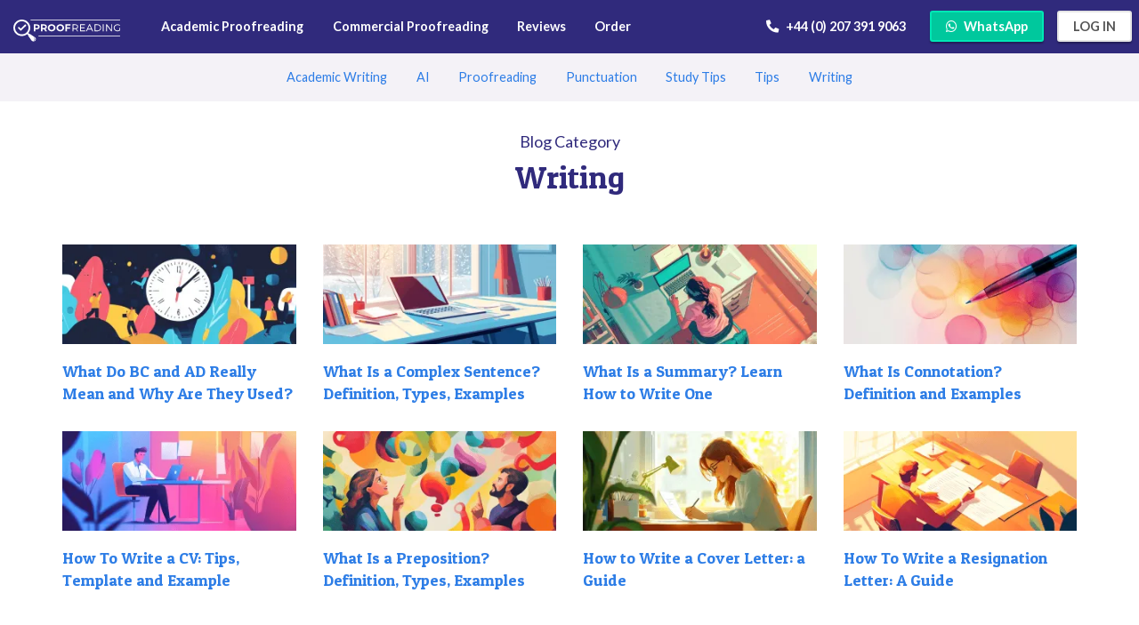

--- FILE ---
content_type: text/html; charset=UTF-8
request_url: https://www.proofreading.co.uk/blog/category/writing/
body_size: 25938
content:
<!doctype html> <html class="no-js" lang="en-GB" prefix="og: http://ogp.me/ns#"> <head><script>if(navigator.userAgent.match(/MSIE|Internet Explorer/i)||navigator.userAgent.match(/Trident\/7\..*?rv:11/i)){let e=document.location.href;if(!e.match(/[?&]nonitro/)){if(e.indexOf("?")==-1){if(e.indexOf("#")==-1){document.location.href=e+"?nonitro=1"}else{document.location.href=e.replace("#","?nonitro=1#")}}else{if(e.indexOf("#")==-1){document.location.href=e+"&nonitro=1"}else{document.location.href=e.replace("#","&nonitro=1#")}}}}</script><link rel="preconnect" href="https://js.stripe.com" /><link rel="preconnect" href="https://cdn-ikpkein.nitrocdn.com" /><meta charset="UTF-8" /><meta http-equiv="x-ua-compatible" content="ie=edge" /><meta name="viewport" content="width=device-width, initial-scale=1, shrink-to-fit=no" /><meta name="apple-mobile-web-app-title" content="Proofreading" /><meta name="application-name" content="Proofreading" /><meta name="msapplication-TileColor" content="#302a7c" /><meta name="theme-color" content="#ffffff" /><title>Article Category: Writing | Proofreading</title><meta name="description" content="Get valuable tips and insights on writing, proofreading, and editing from our blog. Improve your writing skills with useful resources." /><meta property="og:locale" content="en_GB" /><meta property="og:type" content="object" /><meta property="og:title" content="Article Category: Writing | Proofreading" /><meta property="og:description" content="Get valuable tips and insights on writing, proofreading, and editing from our blog. Improve your writing skills with useful resources." /><meta property="og:url" content="https://www.proofreading.co.uk/blog/category/writing/" /><meta property="og:site_name" content="Proofreading" /><meta name="twitter:card" content="summary_large_image" /><meta name="twitter:description" content="Get valuable tips and insights on writing, proofreading, and editing from our blog. Improve your writing skills with useful resources." /><meta name="twitter:title" content="Article Category: Writing | Proofreading" /><meta name="generator" content="NitroPack" /><script>var NPSH,NitroScrollHelper;NPSH=NitroScrollHelper=function(){let e=null;const o=window.sessionStorage.getItem("nitroScrollPos");function t(){let e=JSON.parse(window.sessionStorage.getItem("nitroScrollPos"))||{};if(typeof e!=="object"){e={}}e[document.URL]=window.scrollY;window.sessionStorage.setItem("nitroScrollPos",JSON.stringify(e))}window.addEventListener("scroll",function(){if(e!==null){clearTimeout(e)}e=setTimeout(t,200)},{passive:true});let r={};r.getScrollPos=()=>{if(!o){return 0}const e=JSON.parse(o);return e[document.URL]||0};r.isScrolled=()=>{return r.getScrollPos()>document.documentElement.clientHeight*.5};return r}();</script><script>(function(){var a=false;var e=document.documentElement.classList;var i=navigator.userAgent.toLowerCase();var n=["android","iphone","ipad"];var r=n.length;var o;var d=null;for(var t=0;t<r;t++){o=n[t];if(i.indexOf(o)>-1)d=o;if(e.contains(o)){a=true;e.remove(o)}}if(a&&d){e.add(d);if(d=="iphone"||d=="ipad"){e.add("ios")}}})();</script><script type="text/worker" id="nitro-web-worker">var preloadRequests=0;var remainingCount={};var baseURI="";self.onmessage=function(e){switch(e.data.cmd){case"RESOURCE_PRELOAD":var o=e.data.requestId;remainingCount[o]=0;e.data.resources.forEach(function(e){preload(e,function(o){return function(){console.log(o+" DONE: "+e);if(--remainingCount[o]==0){self.postMessage({cmd:"RESOURCE_PRELOAD",requestId:o})}}}(o));remainingCount[o]++});break;case"SET_BASEURI":baseURI=e.data.uri;break}};async function preload(e,o){if(typeof URL!=="undefined"&&baseURI){try{var a=new URL(e,baseURI);e=a.href}catch(e){console.log("Worker error: "+e.message)}}console.log("Preloading "+e);try{var n=new Request(e,{mode:"no-cors",redirect:"follow"});await fetch(n);o()}catch(a){console.log(a);var r=new XMLHttpRequest;r.responseType="blob";r.onload=o;r.onerror=o;r.open("GET",e,true);r.send()}}</script><script id="nprl">(()=>{if(window.NPRL!=undefined)return;(function(e){var t=e.prototype;t.after||(t.after=function(){var e,t=arguments,n=t.length,r=0,i=this,o=i.parentNode,a=Node,c=String,u=document;if(o!==null){while(r<n){(e=t[r])instanceof a?(i=i.nextSibling)!==null?o.insertBefore(e,i):o.appendChild(e):o.appendChild(u.createTextNode(c(e)));++r}}})})(Element);var e,t;e=t=function(){var t=false;var r=window.URL||window.webkitURL;var i=true;var o=true;var a=2;var c=null;var u=null;var d=true;var s=window.nitroGtmExcludes!=undefined;var l=s?JSON.parse(atob(window.nitroGtmExcludes)).map(e=>new RegExp(e)):[];var f;var m;var v=null;var p=null;var g=null;var h={touch:["touchmove","touchend"],default:["mousemove","click","keydown","wheel"]};var E=true;var y=[];var w=false;var b=[];var S=0;var N=0;var L=false;var T=0;var R=null;var O=false;var A=false;var C=false;var P=[];var I=[];var M=[];var k=[];var x=false;var _={};var j=new Map;var B="noModule"in HTMLScriptElement.prototype;var q=requestAnimationFrame||mozRequestAnimationFrame||webkitRequestAnimationFrame||msRequestAnimationFrame;const D="gtm.js?id=";function H(e,t){if(!_[e]){_[e]=[]}_[e].push(t)}function U(e,t){if(_[e]){var n=0,r=_[e];for(var n=0;n<r.length;n++){r[n].call(this,t)}}}function Y(){(function(e,t){var r=null;var i=function(e){r(e)};var o=null;var a={};var c=null;var u=null;var d=0;e.addEventListener(t,function(r){if(["load","DOMContentLoaded"].indexOf(t)!=-1){if(u){Q(function(){e.triggerNitroEvent(t)})}c=true}else if(t=="readystatechange"){d++;n.ogReadyState=d==1?"interactive":"complete";if(u&&u>=d){n.documentReadyState=n.ogReadyState;Q(function(){e.triggerNitroEvent(t)})}}});e.addEventListener(t+"Nitro",function(e){if(["load","DOMContentLoaded"].indexOf(t)!=-1){if(!c){e.preventDefault();e.stopImmediatePropagation()}else{}u=true}else if(t=="readystatechange"){u=n.documentReadyState=="interactive"?1:2;if(d<u){e.preventDefault();e.stopImmediatePropagation()}}});switch(t){case"load":o="onload";break;case"readystatechange":o="onreadystatechange";break;case"pageshow":o="onpageshow";break;default:o=null;break}if(o){Object.defineProperty(e,o,{get:function(){return r},set:function(n){if(typeof n!=="function"){r=null;e.removeEventListener(t+"Nitro",i)}else{if(!r){e.addEventListener(t+"Nitro",i)}r=n}}})}Object.defineProperty(e,"addEventListener"+t,{value:function(r){if(r!=t||!n.startedScriptLoading||document.currentScript&&document.currentScript.hasAttribute("nitro-exclude")){}else{arguments[0]+="Nitro"}e.ogAddEventListener.apply(e,arguments);a[arguments[1]]=arguments[0]}});Object.defineProperty(e,"removeEventListener"+t,{value:function(t){var n=a[arguments[1]];arguments[0]=n;e.ogRemoveEventListener.apply(e,arguments)}});Object.defineProperty(e,"triggerNitroEvent"+t,{value:function(t,n){n=n||e;var r=new Event(t+"Nitro",{bubbles:true});r.isNitroPack=true;Object.defineProperty(r,"type",{get:function(){return t},set:function(){}});Object.defineProperty(r,"target",{get:function(){return n},set:function(){}});e.dispatchEvent(r)}});if(typeof e.triggerNitroEvent==="undefined"){(function(){var t=e.addEventListener;var n=e.removeEventListener;Object.defineProperty(e,"ogAddEventListener",{value:t});Object.defineProperty(e,"ogRemoveEventListener",{value:n});Object.defineProperty(e,"addEventListener",{value:function(n){var r="addEventListener"+n;if(typeof e[r]!=="undefined"){e[r].apply(e,arguments)}else{t.apply(e,arguments)}},writable:true});Object.defineProperty(e,"removeEventListener",{value:function(t){var r="removeEventListener"+t;if(typeof e[r]!=="undefined"){e[r].apply(e,arguments)}else{n.apply(e,arguments)}}});Object.defineProperty(e,"triggerNitroEvent",{value:function(t,n){var r="triggerNitroEvent"+t;if(typeof e[r]!=="undefined"){e[r].apply(e,arguments)}}})})()}}).apply(null,arguments)}Y(window,"load");Y(window,"pageshow");Y(window,"DOMContentLoaded");Y(document,"DOMContentLoaded");Y(document,"readystatechange");try{var F=new Worker(r.createObjectURL(new Blob([document.getElementById("nitro-web-worker").textContent],{type:"text/javascript"})))}catch(e){var F=new Worker("data:text/javascript;base64,"+btoa(document.getElementById("nitro-web-worker").textContent))}F.onmessage=function(e){if(e.data.cmd=="RESOURCE_PRELOAD"){U(e.data.requestId,e)}};if(typeof document.baseURI!=="undefined"){F.postMessage({cmd:"SET_BASEURI",uri:document.baseURI})}var G=function(e){if(--S==0){Q(K)}};var W=function(e){e.target.removeEventListener("load",W);e.target.removeEventListener("error",W);e.target.removeEventListener("nitroTimeout",W);if(e.type!="nitroTimeout"){clearTimeout(e.target.nitroTimeout)}if(--N==0&&S==0){Q(J)}};var X=function(e){var t=e.textContent;try{var n=r.createObjectURL(new Blob([t.replace(/^(?:<!--)?(.*?)(?:-->)?$/gm,"$1")],{type:"text/javascript"}))}catch(e){var n="data:text/javascript;base64,"+btoa(t.replace(/^(?:<!--)?(.*?)(?:-->)?$/gm,"$1"))}return n};var K=function(){n.documentReadyState="interactive";document.triggerNitroEvent("readystatechange");document.triggerNitroEvent("DOMContentLoaded");if(window.pageYOffset||window.pageXOffset){window.dispatchEvent(new Event("scroll"))}A=true;Q(function(){if(N==0){Q(J)}Q($)})};var J=function(){if(!A||O)return;O=true;R.disconnect();en();n.documentReadyState="complete";document.triggerNitroEvent("readystatechange");window.triggerNitroEvent("load",document);window.triggerNitroEvent("pageshow",document);if(window.pageYOffset||window.pageXOffset||location.hash){let e=typeof history.scrollRestoration!=="undefined"&&history.scrollRestoration=="auto";if(e&&typeof NPSH!=="undefined"&&NPSH.getScrollPos()>0&&window.pageYOffset>document.documentElement.clientHeight*.5){window.scrollTo(0,NPSH.getScrollPos())}else if(location.hash){try{let e=document.querySelector(location.hash);if(e){e.scrollIntoView()}}catch(e){}}}var e=null;if(a==1){e=eo}else{e=eu}Q(e)};var Q=function(e){setTimeout(e,0)};var V=function(e){if(e.type=="touchend"||e.type=="click"){g=e}};var $=function(){if(d&&g){setTimeout(function(e){return function(){var t=function(e,t,n){var r=new Event(e,{bubbles:true,cancelable:true});if(e=="click"){r.clientX=t;r.clientY=n}else{r.touches=[{clientX:t,clientY:n}]}return r};var n;if(e.type=="touchend"){var r=e.changedTouches[0];n=document.elementFromPoint(r.clientX,r.clientY);n.dispatchEvent(t("touchstart"),r.clientX,r.clientY);n.dispatchEvent(t("touchend"),r.clientX,r.clientY);n.dispatchEvent(t("click"),r.clientX,r.clientY)}else if(e.type=="click"){n=document.elementFromPoint(e.clientX,e.clientY);n.dispatchEvent(t("click"),e.clientX,e.clientY)}}}(g),150);g=null}};var z=function(e){if(e.tagName=="SCRIPT"&&!e.hasAttribute("data-nitro-for-id")&&!e.hasAttribute("nitro-document-write")||e.tagName=="IMG"&&(e.hasAttribute("src")||e.hasAttribute("srcset"))||e.tagName=="IFRAME"&&e.hasAttribute("src")||e.tagName=="LINK"&&e.hasAttribute("href")&&e.hasAttribute("rel")&&e.getAttribute("rel")=="stylesheet"){if(e.tagName==="IFRAME"&&e.src.indexOf("about:blank")>-1){return}var t="";switch(e.tagName){case"LINK":t=e.href;break;case"IMG":if(k.indexOf(e)>-1)return;t=e.srcset||e.src;break;default:t=e.src;break}var n=e.getAttribute("type");if(!t&&e.tagName!=="SCRIPT")return;if((e.tagName=="IMG"||e.tagName=="LINK")&&(t.indexOf("data:")===0||t.indexOf("blob:")===0))return;if(e.tagName=="SCRIPT"&&n&&n!=="text/javascript"&&n!=="application/javascript"){if(n!=="module"||!B)return}if(e.tagName==="SCRIPT"){if(k.indexOf(e)>-1)return;if(e.noModule&&B){return}let t=null;if(document.currentScript){if(document.currentScript.src&&document.currentScript.src.indexOf(D)>-1){t=document.currentScript}if(document.currentScript.hasAttribute("data-nitro-gtm-id")){e.setAttribute("data-nitro-gtm-id",document.currentScript.getAttribute("data-nitro-gtm-id"))}}else if(window.nitroCurrentScript){if(window.nitroCurrentScript.src&&window.nitroCurrentScript.src.indexOf(D)>-1){t=window.nitroCurrentScript}}if(t&&s){let n=false;for(const t of l){n=e.src?t.test(e.src):t.test(e.textContent);if(n){break}}if(!n){e.type="text/googletagmanagerscript";let n=t.hasAttribute("data-nitro-gtm-id")?t.getAttribute("data-nitro-gtm-id"):t.id;if(!j.has(n)){j.set(n,[])}let r=j.get(n);r.push(e);return}}if(!e.src){if(e.textContent.length>0){e.textContent+="\n;if(document.currentScript.nitroTimeout) {clearTimeout(document.currentScript.nitroTimeout);}; setTimeout(function() { this.dispatchEvent(new Event('load')); }.bind(document.currentScript), 0);"}else{return}}else{}k.push(e)}if(!e.hasOwnProperty("nitroTimeout")){N++;e.addEventListener("load",W,true);e.addEventListener("error",W,true);e.addEventListener("nitroTimeout",W,true);e.nitroTimeout=setTimeout(function(){console.log("Resource timed out",e);e.dispatchEvent(new Event("nitroTimeout"))},5e3)}}};var Z=function(e){if(e.hasOwnProperty("nitroTimeout")&&e.nitroTimeout){clearTimeout(e.nitroTimeout);e.nitroTimeout=null;e.dispatchEvent(new Event("nitroTimeout"))}};document.documentElement.addEventListener("load",function(e){if(e.target.tagName=="SCRIPT"||e.target.tagName=="IMG"){k.push(e.target)}},true);document.documentElement.addEventListener("error",function(e){if(e.target.tagName=="SCRIPT"||e.target.tagName=="IMG"){k.push(e.target)}},true);var ee=["appendChild","replaceChild","insertBefore","prepend","append","before","after","replaceWith","insertAdjacentElement"];var et=function(){if(s){window._nitro_setTimeout=window.setTimeout;window.setTimeout=function(e,t,...n){let r=document.currentScript||window.nitroCurrentScript;if(!r||r.src&&r.src.indexOf(D)==-1){return window._nitro_setTimeout.call(window,e,t,...n)}return window._nitro_setTimeout.call(window,function(e,t){return function(...n){window.nitroCurrentScript=e;t(...n)}}(r,e),t,...n)}}ee.forEach(function(e){HTMLElement.prototype["og"+e]=HTMLElement.prototype[e];HTMLElement.prototype[e]=function(...t){if(this.parentNode||this===document.documentElement){switch(e){case"replaceChild":case"insertBefore":t.pop();break;case"insertAdjacentElement":t.shift();break}t.forEach(function(e){if(!e)return;if(e.tagName=="SCRIPT"){z(e)}else{if(e.children&&e.children.length>0){e.querySelectorAll("script").forEach(z)}}})}return this["og"+e].apply(this,arguments)}})};var en=function(){if(s&&typeof window._nitro_setTimeout==="function"){window.setTimeout=window._nitro_setTimeout}ee.forEach(function(e){HTMLElement.prototype[e]=HTMLElement.prototype["og"+e]})};var er=async function(){if(o){ef(f);ef(V);if(v){clearTimeout(v);v=null}}if(T===1){L=true;return}else if(T===0){T=-1}n.startedScriptLoading=true;Object.defineProperty(document,"readyState",{get:function(){return n.documentReadyState},set:function(){}});var e=document.documentElement;var t={attributes:true,attributeFilter:["src"],childList:true,subtree:true};R=new MutationObserver(function(e,t){e.forEach(function(e){if(e.type=="childList"&&e.addedNodes.length>0){e.addedNodes.forEach(function(e){if(!document.documentElement.contains(e)){return}if(e.tagName=="IMG"||e.tagName=="IFRAME"||e.tagName=="LINK"){z(e)}})}if(e.type=="childList"&&e.removedNodes.length>0){e.removedNodes.forEach(function(e){if(e.tagName=="IFRAME"||e.tagName=="LINK"){Z(e)}})}if(e.type=="attributes"){var t=e.target;if(!document.documentElement.contains(t)){return}if(t.tagName=="IFRAME"||t.tagName=="LINK"||t.tagName=="IMG"||t.tagName=="SCRIPT"){z(t)}}})});R.observe(e,t);if(!s){et()}await Promise.all(P);var r=b.shift();var i=null;var a=false;while(r){var c;var u=JSON.parse(atob(r.meta));var d=u.delay;if(r.type=="inline"){var l=document.getElementById(r.id);if(l){l.remove()}else{r=b.shift();continue}c=X(l);if(c===false){r=b.shift();continue}}else{c=r.src}if(!a&&r.type!="inline"&&(typeof u.attributes.async!="undefined"||typeof u.attributes.defer!="undefined")){if(i===null){i=r}else if(i===r){a=true}if(!a){b.push(r);r=b.shift();continue}}var m=document.createElement("script");m.src=c;m.setAttribute("data-nitro-for-id",r.id);for(var p in u.attributes){try{if(u.attributes[p]===false){m.setAttribute(p,"")}else{m.setAttribute(p,u.attributes[p])}}catch(e){console.log("Error while setting script attribute",m,e)}}m.async=false;if(u.canonicalLink!=""&&Object.getOwnPropertyDescriptor(m,"src")?.configurable!==false){(e=>{Object.defineProperty(m,"src",{get:function(){return e.canonicalLink},set:function(){}})})(u)}if(d){setTimeout((function(e,t){var n=document.querySelector("[data-nitro-marker-id='"+t+"']");if(n){n.after(e)}else{document.head.appendChild(e)}}).bind(null,m,r.id),d)}else{m.addEventListener("load",G);m.addEventListener("error",G);if(!m.noModule||!B){S++}var g=document.querySelector("[data-nitro-marker-id='"+r.id+"']");if(g){Q(function(e,t){return function(){e.after(t)}}(g,m))}else{Q(function(e){return function(){document.head.appendChild(e)}}(m))}}r=b.shift()}};var ei=function(){var e=document.getElementById("nitro-deferred-styles");var t=document.createElement("div");t.innerHTML=e.textContent;return t};var eo=async function(e){isPreload=e&&e.type=="NitroPreload";if(!isPreload){T=-1;E=false;if(o){ef(f);ef(V);if(v){clearTimeout(v);v=null}}}if(w===false){var t=ei();let e=t.querySelectorAll('style,link[rel="stylesheet"]');w=e.length;if(w){let e=document.getElementById("nitro-deferred-styles-marker");e.replaceWith.apply(e,t.childNodes)}else if(isPreload){Q(ed)}else{es()}}else if(w===0&&!isPreload){es()}};var ea=function(){var e=ei();var t=e.childNodes;var n;var r=[];for(var i=0;i<t.length;i++){n=t[i];if(n.href){r.push(n.href)}}var o="css-preload";H(o,function(e){eo(new Event("NitroPreload"))});if(r.length){F.postMessage({cmd:"RESOURCE_PRELOAD",resources:r,requestId:o})}else{Q(function(){U(o)})}};var ec=function(){if(T===-1)return;T=1;var e=[];var t,n;for(var r=0;r<b.length;r++){t=b[r];if(t.type!="inline"){if(t.src){n=JSON.parse(atob(t.meta));if(n.delay)continue;if(n.attributes.type&&n.attributes.type=="module"&&!B)continue;e.push(t.src)}}}if(e.length){var i="js-preload";H(i,function(e){T=2;if(L){Q(er)}});F.postMessage({cmd:"RESOURCE_PRELOAD",resources:e,requestId:i})}};var eu=function(){while(I.length){style=I.shift();if(style.hasAttribute("nitropack-onload")){style.setAttribute("onload",style.getAttribute("nitropack-onload"));Q(function(e){return function(){e.dispatchEvent(new Event("load"))}}(style))}}while(M.length){style=M.shift();if(style.hasAttribute("nitropack-onerror")){style.setAttribute("onerror",style.getAttribute("nitropack-onerror"));Q(function(e){return function(){e.dispatchEvent(new Event("error"))}}(style))}}};var ed=function(){if(!x){if(i){Q(function(){var e=document.getElementById("nitro-critical-css");if(e){e.remove()}})}x=true;onStylesLoadEvent=new Event("NitroStylesLoaded");onStylesLoadEvent.isNitroPack=true;window.dispatchEvent(onStylesLoadEvent)}};var es=function(){if(a==2){Q(er)}else{eu()}};var el=function(e){m.forEach(function(t){document.addEventListener(t,e,true)})};var ef=function(e){m.forEach(function(t){document.removeEventListener(t,e,true)})};if(s){et()}return{setAutoRemoveCriticalCss:function(e){i=e},registerScript:function(e,t,n){b.push({type:"remote",src:e,id:t,meta:n})},registerInlineScript:function(e,t){b.push({type:"inline",id:e,meta:t})},registerStyle:function(e,t,n){y.push({href:e,rel:t,media:n})},onLoadStyle:function(e){I.push(e);if(w!==false&&--w==0){Q(ed);if(E){E=false}else{es()}}},onErrorStyle:function(e){M.push(e);if(w!==false&&--w==0){Q(ed);if(E){E=false}else{es()}}},loadJs:function(e,t){if(!e.src){var n=X(e);if(n!==false){e.src=n;e.textContent=""}}if(t){Q(function(e,t){return function(){e.after(t)}}(t,e))}else{Q(function(e){return function(){document.head.appendChild(e)}}(e))}},loadQueuedResources:async function(){window.dispatchEvent(new Event("NitroBootStart"));if(p){clearTimeout(p);p=null}window.removeEventListener("load",e.loadQueuedResources);f=a==1?er:eo;if(!o||g){Q(f)}else{if(navigator.userAgent.indexOf(" Edge/")==-1){ea();H("css-preload",ec)}el(f);if(u){if(c){v=setTimeout(f,c)}}else{}}},fontPreload:function(e){var t="critical-fonts";H(t,function(e){document.getElementById("nitro-critical-fonts").type="text/css"});F.postMessage({cmd:"RESOURCE_PRELOAD",resources:e,requestId:t})},boot:function(){if(t)return;t=true;C=typeof NPSH!=="undefined"&&NPSH.isScrolled();let n=document.prerendering;if(location.hash||C||n){o=false}m=h.default.concat(h.touch);p=setTimeout(e.loadQueuedResources,1500);el(V);if(C){e.loadQueuedResources()}else{window.addEventListener("load",e.loadQueuedResources)}},addPrerequisite:function(e){P.push(e)},getTagManagerNodes:function(e){if(!e)return j;return j.get(e)??[]}}}();var n,r;n=r=function(){var t=document.write;return{documentWrite:function(n,r){if(n&&n.hasAttribute("nitro-exclude")){return t.call(document,r)}var i=null;if(n.documentWriteContainer){i=n.documentWriteContainer}else{i=document.createElement("span");n.documentWriteContainer=i}var o=null;if(n){if(n.hasAttribute("data-nitro-for-id")){o=document.querySelector('template[data-nitro-marker-id="'+n.getAttribute("data-nitro-for-id")+'"]')}else{o=n}}i.innerHTML+=r;i.querySelectorAll("script").forEach(function(e){e.setAttribute("nitro-document-write","")});if(!i.parentNode){if(o){o.parentNode.insertBefore(i,o)}else{document.body.appendChild(i)}}var a=document.createElement("span");a.innerHTML=r;var c=a.querySelectorAll("script");if(c.length){c.forEach(function(t){var n=t.getAttributeNames();var r=document.createElement("script");n.forEach(function(e){r.setAttribute(e,t.getAttribute(e))});r.async=false;if(!t.src&&t.textContent){r.textContent=t.textContent}e.loadJs(r,o)})}},TrustLogo:function(e,t){var n=document.getElementById(e);var r=document.createElement("img");r.src=t;n.parentNode.insertBefore(r,n)},documentReadyState:"loading",ogReadyState:document.readyState,startedScriptLoading:false,loadScriptDelayed:function(e,t){setTimeout(function(){var t=document.createElement("script");t.src=e;document.head.appendChild(t)},t)}}}();document.write=function(e){n.documentWrite(document.currentScript,e)};document.writeln=function(e){n.documentWrite(document.currentScript,e+"\n")};window.NPRL=e;window.NitroResourceLoader=t;window.NPh=n;window.NitroPackHelper=r})();</script><template id="nitro-deferred-styles-marker"></template><style id="nitro-fonts">@font-face{font-family:"Lato";font-style:normal;font-weight:400;font-display:swap;src:url("https://fonts.gstatic.com/s/lato/v25/S6uyw4BMUTPHjxAwXiWtFCfQ7A.woff2") format("woff2");unicode-range:U+0100-02BA,U+02BD-02C5,U+02C7-02CC,U+02CE-02D7,U+02DD-02FF,U+0304,U+0308,U+0329,U+1D00-1DBF,U+1E00-1E9F,U+1EF2-1EFF,U+2020,U+20A0-20AB,U+20AD-20C0,U+2113,U+2C60-2C7F,U+A720-A7FF}@font-face{font-family:"Lato";font-style:normal;font-weight:400;font-display:swap;src:url("https://fonts.gstatic.com/s/lato/v25/S6uyw4BMUTPHjx4wXiWtFCc.woff2") format("woff2");unicode-range:U+0000-00FF,U+0131,U+0152-0153,U+02BB-02BC,U+02C6,U+02DA,U+02DC,U+0304,U+0308,U+0329,U+2000-206F,U+20AC,U+2122,U+2191,U+2193,U+2212,U+2215,U+FEFF,U+FFFD}@font-face{font-family:"Lato";font-style:normal;font-weight:700;font-display:swap;src:url("https://fonts.gstatic.com/s/lato/v25/S6u9w4BMUTPHh6UVSwaPGQ3q5d0N7w.woff2") format("woff2");unicode-range:U+0100-02BA,U+02BD-02C5,U+02C7-02CC,U+02CE-02D7,U+02DD-02FF,U+0304,U+0308,U+0329,U+1D00-1DBF,U+1E00-1E9F,U+1EF2-1EFF,U+2020,U+20A0-20AB,U+20AD-20C0,U+2113,U+2C60-2C7F,U+A720-A7FF}@font-face{font-family:"Lato";font-style:normal;font-weight:700;font-display:swap;src:url("https://fonts.gstatic.com/s/lato/v25/S6u9w4BMUTPHh6UVSwiPGQ3q5d0.woff2") format("woff2");unicode-range:U+0000-00FF,U+0131,U+0152-0153,U+02BB-02BC,U+02C6,U+02DA,U+02DC,U+0304,U+0308,U+0329,U+2000-206F,U+20AC,U+2122,U+2191,U+2193,U+2212,U+2215,U+FEFF,U+FFFD}@font-face{font-family:"Patua One";font-style:normal;font-weight:400;font-display:swap;src:url("https://fonts.gstatic.com/s/patuaone/v22/ZXuke1cDvLCKLDcimxB44_luFgxbuQ.woff2") format("woff2");unicode-range:U+0000-00FF,U+0131,U+0152-0153,U+02BB-02BC,U+02C6,U+02DA,U+02DC,U+0304,U+0308,U+0329,U+2000-206F,U+20AC,U+2122,U+2191,U+2193,U+2212,U+2215,U+FEFF,U+FFFD}@font-face{font-family:"Font Awesome 5 Brands";font-style:normal;font-weight:400;font-display:swap;src:url("https://cdn-ikpkein.nitrocdn.com/INKfFkcZaxYxVZdBkWNQHypzuEwJDgiD/assets/static/source/rev-46cf64b/pro.fontawesome.com/releases/v5.15.4/webfonts/fa-brands-400.eot");src:url("https://cdn-ikpkein.nitrocdn.com/INKfFkcZaxYxVZdBkWNQHypzuEwJDgiD/assets/static/source/rev-46cf64b/pro.fontawesome.com/releases/v5.15.4/webfonts/fa-brands-400.woff2") format("woff2")}@font-face{font-family:"Font Awesome 5 Pro";font-style:normal;font-weight:300;font-display:swap;src:url("https://cdn-ikpkein.nitrocdn.com/INKfFkcZaxYxVZdBkWNQHypzuEwJDgiD/assets/static/source/rev-46cf64b/pro.fontawesome.com/releases/v5.15.4/webfonts/fa-light-300.eot");src:url("https://cdn-ikpkein.nitrocdn.com/INKfFkcZaxYxVZdBkWNQHypzuEwJDgiD/assets/static/source/rev-46cf64b/pro.fontawesome.com/releases/v5.15.4/webfonts/fa-light-300.woff2") format("woff2")}@font-face{font-family:"Font Awesome 5 Pro";font-style:normal;font-weight:400;font-display:swap;src:url("https://cdn-ikpkein.nitrocdn.com/INKfFkcZaxYxVZdBkWNQHypzuEwJDgiD/assets/static/source/rev-46cf64b/pro.fontawesome.com/releases/v5.15.4/webfonts/fa-regular-400.eot");src:url("https://cdn-ikpkein.nitrocdn.com/INKfFkcZaxYxVZdBkWNQHypzuEwJDgiD/assets/static/source/rev-46cf64b/pro.fontawesome.com/releases/v5.15.4/webfonts/fa-regular-400.woff2") format("woff2")}@font-face{font-family:"Font Awesome 5 Pro";font-style:normal;font-weight:900;font-display:swap;src:url("https://cdn-ikpkein.nitrocdn.com/INKfFkcZaxYxVZdBkWNQHypzuEwJDgiD/assets/static/source/rev-46cf64b/pro.fontawesome.com/releases/v5.15.4/webfonts/fa-solid-900.eot");src:url("https://cdn-ikpkein.nitrocdn.com/INKfFkcZaxYxVZdBkWNQHypzuEwJDgiD/assets/static/source/rev-46cf64b/pro.fontawesome.com/releases/v5.15.4/webfonts/fa-solid-900.woff2") format("woff2")}</style><style type="text/css" id="nitro-critical-css">html{line-height:1.15;-webkit-text-size-adjust:100%}body{margin:0}h1{font-size:2em;margin:.67em 0}a{background-color:transparent}img{border-style:none}button{font-family:inherit;font-size:100%;line-height:1.15;margin:0}button{overflow:visible}button{text-transform:none}[type=button],button{-webkit-appearance:button}[type=button]::-moz-focus-inner,button::-moz-focus-inner{border-style:none;padding:0}[type=button]:-moz-focusring,button:-moz-focusring{outline:1px dotted ButtonText}::-webkit-file-upload-button{-webkit-appearance:button;font:inherit}template{display:none}html{box-sizing:border-box;font-size:1.125rem}*,::after,::before{box-sizing:inherit}body{margin:0;padding:0;background:#fff;font-family:Lato,sans-serif;font-weight:400;line-height:1.7;color:#555;-webkit-font-smoothing:antialiased;-moz-osx-font-smoothing:grayscale}img{display:inline-block;vertical-align:middle;max-width:100%;height:auto;-ms-interpolation-mode:bicubic}button{padding:0;-webkit-appearance:none;-moz-appearance:none;appearance:none;border:0;border-radius:0;background:0 0;line-height:1}button{font-family:inherit}.grid-container{padding-right:.5555555556rem;padding-left:.5555555556rem;max-width:66.6666666667rem;margin-left:auto;margin-right:auto}@media print,screen and (min-width:40.0625em){.grid-container{padding-right:.8333333333rem;padding-left:.8333333333rem}}.grid-x{display:-ms-flexbox;display:flex;-ms-flex-flow:row wrap;flex-flow:row wrap}.cell{-ms-flex:0 0 auto;flex:0 0 auto;min-height:0;min-width:0;width:100%}@media print,screen and (min-width:40.0625em){.grid-x>.medium-3,.grid-x>.medium-4{-ms-flex-preferred-size:auto;flex-basis:auto}}@media print,screen and (min-width:64.0625em){.grid-x>.large-2,.grid-x>.large-3,.grid-x>.large-6{-ms-flex-preferred-size:auto;flex-basis:auto}}@media print,screen and (min-width:40.0625em){.grid-x>.medium-3,.grid-x>.medium-4{-ms-flex:0 0 auto;flex:0 0 auto}.grid-x>.medium-3{width:25%}.grid-x>.medium-4{width:33.3333333333%}}@media print,screen and (min-width:64.0625em){.grid-x>.large-2,.grid-x>.large-3,.grid-x>.large-6{-ms-flex:0 0 auto;flex:0 0 auto}.grid-x>.large-2{width:16.6666666667%}.grid-x>.large-3{width:25%}.grid-x>.large-6{width:50%}}.grid-container:not(.full)>.grid-padding-x{margin-right:-.5555555556rem;margin-left:-.5555555556rem}@media print,screen and (min-width:40.0625em){.grid-container:not(.full)>.grid-padding-x{margin-right:-.8333333333rem;margin-left:-.8333333333rem}}.grid-padding-x>.cell{padding-right:.5555555556rem;padding-left:.5555555556rem}@media print,screen and (min-width:40.0625em){.grid-padding-x>.cell{padding-right:.8333333333rem;padding-left:.8333333333rem}}@media print,screen and (min-width:40.0625em){.medium-up-2>.cell{width:50%}}@media print,screen and (min-width:64.0625em){.large-up-4>.cell{width:25%}}@media print,screen and (min-width:64.0625em){.large-offset-1{margin-left:8.3333333333%}.large-offset-3{margin-left:25%}}.grid-padding-y>.cell{padding-top:.5555555556rem;padding-bottom:.5555555556rem}@media print,screen and (min-width:40.0625em){.grid-padding-y>.cell{padding-top:.8333333333rem;padding-bottom:.8333333333rem}}div,h1,h2,h4,h6,li,p,ul{margin:0;padding:0}p{margin-bottom:1rem;font-size:inherit;line-height:1.7;text-rendering:optimizeLegibility}i{font-style:italic;line-height:inherit}h1,h2,h4,h6{font-family:"Patua One",Georgia,Times,Times New Roman,serif;font-style:normal;font-weight:400;color:#302a7c;text-rendering:optimizeLegibility}h1{font-size:1.3333333333rem;line-height:1.4;margin-top:0;margin-bottom:.5rem}h2{font-size:1.1111111111rem;line-height:1.4;margin-top:0;margin-bottom:.5rem}h4{font-size:1rem;line-height:1.4;margin-top:0;margin-bottom:.5rem}h6{font-size:.8888888889rem;line-height:1.4;margin-top:0;margin-bottom:.5rem}@media print,screen and (min-width:40.0625em){h1{font-size:2.6666666667rem}h2{font-size:2rem}h4{font-size:1.3333333333rem}h6{font-size:1rem}}a{line-height:inherit;color:#2d7de6;text-decoration:none}a img{border:0}ul{margin-bottom:1rem;list-style-position:outside;line-height:1.7}li{font-size:inherit}ul{margin-left:1.25rem;list-style-type:disc}ul ul{margin-left:1.25rem;margin-bottom:0}.button{display:inline-block;vertical-align:middle;margin:0 0 1rem 0;padding:.9em 1.5em 1em;border:1px solid transparent;border-radius:3px;font-family:Lato,sans-serif;font-size:1rem;-webkit-appearance:none;line-height:1;text-align:center}.button.small{font-size:.8rem}.button{background-color:#00c89d;color:#fff}[type=button]{-webkit-appearance:none;-moz-appearance:none;appearance:none;border-radius:3px}:-ms-input-placeholder{color:#a5aab0}::placeholder{color:#a5aab0}.menu{padding:0;margin:0;list-style:none;position:relative;display:-ms-flexbox;display:flex;-ms-flex-wrap:wrap;flex-wrap:wrap}.menu .button,.menu a{line-height:1;text-decoration:none;display:block;padding:.7rem .9rem}.menu a{margin-bottom:0}.menu{-ms-flex-wrap:wrap;flex-wrap:wrap;-ms-flex-direction:row;flex-direction:row}.menu.vertical{-ms-flex-wrap:nowrap;flex-wrap:nowrap;-ms-flex-direction:column;flex-direction:column}.menu-icon{position:relative;display:inline-block;vertical-align:middle;width:20px;height:16px}.menu-icon::after{position:absolute;top:0;left:0;display:block;width:100%;height:2px;background:#302a7c;box-shadow:0 7px 0 #302a7c,0 14px 0 #302a7c;content:""}.dropdown.menu>li>a{padding:.7rem .9rem}.off-canvas{position:fixed;z-index:12;backface-visibility:hidden;background:#0e0d25}.position-right{top:0;right:0;height:100%;overflow-y:auto;width:250px;transform:translateX(250px)}.off-canvas-content{transform:none;backface-visibility:hidden}.pagination{margin-left:0;margin-bottom:1rem}.pagination::after,.pagination::before{display:table;content:" ";-ms-flex-preferred-size:0;flex-basis:0;-ms-flex-order:1;order:1}.pagination::after{clear:both}.pagination a{display:block;padding:.1666666667rem .5555555556rem;border-radius:0;color:#302a7c}.pagination .current{padding:.1666666667rem .5555555556rem;background:#fff;color:#313131}.title-bar{padding:.5rem;background:#fff;color:#555;display:-ms-flexbox;display:flex;-ms-flex-pack:start;justify-content:flex-start;-ms-flex-align:center;align-items:center}.title-bar .menu-icon{margin-left:.25rem;margin-right:.25rem}.title-bar-left,.title-bar-right{-ms-flex:1 1 0px;flex:1 1 0px}.title-bar-right{text-align:right}.top-bar{display:-ms-flexbox;display:flex;-ms-flex-wrap:nowrap;flex-wrap:nowrap;-ms-flex-pack:justify;justify-content:space-between;-ms-flex-align:center;align-items:center;padding:30px 15px;-ms-flex-wrap:wrap;flex-wrap:wrap}.top-bar,.top-bar ul{background-color:#302a7c}.top-bar .top-bar-left,.top-bar .top-bar-right{-ms-flex:0 0 100%;flex:0 0 100%;max-width:100%}@media print,screen and (min-width:40.0625em){.top-bar{-ms-flex-wrap:nowrap;flex-wrap:nowrap}.top-bar .top-bar-left{-ms-flex:1 1 auto;flex:1 1 auto;margin-right:auto}.top-bar .top-bar-right{-ms-flex:0 1 auto;flex:0 1 auto;margin-left:auto}}.top-bar-left,.top-bar-right{-ms-flex:0 0 auto;flex:0 0 auto}@media print,screen and (min-width:64.0625em){.hide-for-large{display:none !important}}@media screen and (max-width:64.06125em){.show-for-large{display:none !important}}.button{border:0;border:2px solid #00e7b5;box-shadow:0 2px 2px rgba(0,0,0,.3);text-transform:uppercase;font-weight:700}.button.has-icon{padding-top:.9em}.button.small{padding-top:.6em;padding-bottom:.6em}.button.invert{background:#fff;border-color:#e6e6e6;color:#555}.button.whatsapp{background:#00c89d;border-color:#00e7b5;text-transform:none;color:#fff}@media print,screen and (max-width:64.06125em){.button{font-size:.8em}.button.small{font-size:.8em}}.button-size{margin:0 0 1rem 0;padding:.9em 1.5em 1em;border-width:2px;border-style:solid;border-color:transparent;border-radius:3px;white-space:nowrap;font-family:Lato,sans-serif;font-size:1rem}.button-size.small{padding-top:.6em;padding-bottom:.6em;border-radius:2.4px}.button-size.small{font-size:.8rem}.menu .button-size{display:block;margin-bottom:0;padding:.7rem 1rem;line-height:1}.menu .button-size.small{padding-top:.6em;padding-bottom:.6em}.page-ajax-error{display:none;position:fixed;z-index:100;width:100%;padding:.5em 1em;background:#e94a47;color:#fff}.page-ajax-error .inner{display:-ms-flexbox;display:flex;-ms-flex-pack:justify;justify-content:space-between;-ms-flex-align:center;align-items:center}.page-ajax-error .message{-ms-flex-positive:1;flex-grow:1;padding-right:1em;text-align:center}.page-ajax-error .close{position:relative;bottom:3px;font-size:1.5555555556rem;color:#fff}.has-icon .icon-before{margin-right:.5em}.main-header{width:100%;z-index:99}.main-header .header-logo{display:inline-block;margin-top:.3em}.main-header .header-logo img{width:120px;height:auto}.main-header .top-bar{height:60px;padding-top:0;padding-right:8px;padding-bottom:0;border-bottom:1px solid transparent;box-shadow:0 0 3px 0 rgba(0,0,0,.5)}.main-header .top-bar-left{display:-ms-flexbox;display:flex;-ms-flex-align:center;align-items:center}.main-header .top-bar-left .menu{padding-left:30px}@media print,screen and (min-width:40.0625em)and (max-width:64.06125em){.main-header .header-logo{width:100px;margin-top:0}.main-header .top-bar{padding-left:10px;padding-right:10px}.main-header .top-bar-left .menu{padding-left:0}}.header-nav a{font-weight:700;font-size:.8em;color:#fff}.header-nav li.nav-cta{color:#fff}.header-nav li.nav-cta+.nav-cta{margin-left:.4em}.header-nav li.nav-cta a{padding-top:.6em;padding-bottom:.6em;font-family:Lato,sans-serif}.header-nav li.nav-cta .button-size{font-weight:700}@media print,screen and (min-width:40.0625em)and (max-width:64.06125em){.header-nav.dropdown.menu a{padding:.7rem .6rem}.header-nav.dropdown.menu li:not(.nav-cta) a{font-size:.6em}.header-nav li.nav-cta{font-size:.7em}}.sticky-content-adjust{display:none}.mobile-header{display:none}@media print,screen and (max-width:40.06125em){.mobile-header{display:-ms-flexbox;display:flex;-ms-flex-pack:start;justify-content:flex-start;-ms-flex-align:start;align-items:flex-start;position:fixed;top:0;width:100%;background:#302a7c;box-shadow:0 0 3px 0 rgba(0,0,0,.5)}.mobile-header .header-logo{margin-top:0}.mobile-header .header-logo img{width:auto;height:30px}.mobile-header .menu-icon::after{background:#fff;box-shadow:0 7px 0 #fff,0 14px 0 #fff;-webkit-box-shadow:0 7px 0 #fff,0 14px 0 #fff}.main-header .top-bar{display:none}}.off-canvas .logo{display:block;width:30px;height:30px;margin:1em auto .2em;background:url("https://cdn-ikpkein.nitrocdn.com/INKfFkcZaxYxVZdBkWNQHypzuEwJDgiD/assets/images/source/rev-b5789f7/www.proofreading.co.uk/wordpress/wp-content/themes/pr/assets/images/pr-icon-dark-transp.svg") no-repeat;background-size:cover}.off-canvas .logo.nitro-lazy{background:none !important}.off-canvas .menu{font-size:90%}.off-canvas .menu .button{padding:1em}.off-canvas .menu .heading{padding:1em;background:#0e0d25;border-bottom:1px solid #18153e;font-weight:700;color:#e7e5f6}.off-canvas .menu a:not(.button){padding:1em;font-size:.8rem;color:#fff}.off-canvas .menu a:not(.button) i{color:#857fd3}.off-canvas .submenu i.fas{float:right;padding-top:.1em}.off-canvas li{display:block;width:100%;background:#131132;border-bottom:1px solid #18153e}.off-canvas li.nav-cta{padding:.5em 1em;background:0 0;border:none}.off-canvas li.nav-cta+.nav-cta{padding-top:0}.off-canvas li.nav-tel .button-size{text-align:center;color:#fff}.off-canvas .menu li:last-child{border-bottom:none}@media print,screen and (min-width:40.0625em){.off-canvas{display:none}.off-canvas-content{transform:none !important}}.footer-bar{padding:5rem 30px 4rem 30px;background:#231f5b;color:#fff}.footer-bar .grid-container{padding:0}.footer-bar .link-menu li{padding:0}.footer-bar .link-menu li.has-icon{display:-ms-flexbox;display:flex;-ms-flex-align:center;align-items:center;height:31px;padding-bottom:.5rem}.footer-bar .link-menu li.has-icon .icon{width:1.5rem;color:#fff}.footer-bar .link-menu a{display:inline;padding:0;font-size:80%;font-weight:400;color:#fff}.footer-bar .link-menu span{font-size:80%}.footer-bar .link-menu+.footer-heading{margin-top:3em}.footer-top-row{display:-ms-flexbox;display:flex}.footer-top-row .grid-x{width:100%}.footer-logo{max-width:100px}.footer-heading{margin-bottom:1rem;font-family:"Patua One",Georgia,Times,Times New Roman,serif;color:#fff}.footer-feature+.footer-feature{margin-top:3rem}.footer-social-icons{margin:0 0 3rem;list-style:none;white-space:nowrap}.footer-social-icons li{display:inline-block}.footer-social-icons li+li{margin-left:.8em}.footer-social-icons a{font-size:1.3333333333rem;color:#fff}.footer-bottom-row{padding-top:2rem;font-size:.7em;color:#a09cdd}.footer-company-info{display:-ms-flexbox;display:flex;-ms-flex-direction:column;flex-direction:column}@media print,screen and (max-width:64.06125em){.footer-bottom-row{padding-top:1rem}.footer-company-info{padding-top:.5rem}}@media print,screen and (min-width:40.0625em)and (max-width:64.06125em){.footer-bar{padding:4rem 0 3rem 4rem}.footer-bar .link-menu a,.footer-bar .link-menu span{font-size:.75rem}.footer-heading{font-size:.8888888889rem}}@media print,screen and (max-width:40.06125em){.footer-bar{padding:3rem 20px;text-align:center}.footer-bar .menu{margin:0 0 3rem}.footer-bar .link-menu li.has-icon{margin:0 auto}.footer-bar .link-menu li.has-icon .icon{width:2rem}.footer-top-row{-ms-flex-direction:column;flex-direction:column}.footer-heading{font-size:.9444444444rem}.footer-logo{margin-left:auto;margin-right:auto}.footer-social-icons{-ms-flex-pack:center;justify-content:center}}.pagination{padding:30px 0 60px;text-align:center}.pagination .page-numbers{display:inline-block;padding:.1666666667rem .5555555556rem;min-width:30px;background:#2d7de6;border-radius:3px;text-align:center;color:#fff}.pagination .page-numbers.current{background:#c5c4c6;color:#555}.blog-category-menu{margin-bottom:30px;padding:7.5px 30px;background:#f4f2f7}.blog-category-menu .menu{-ms-flex-pack:center;justify-content:center;font-size:.8rem}.blog-index-pretitle{margin-bottom:0;text-align:center;color:#302a7c}.blog-index-title{margin-bottom:2rem;text-align:center;font-size:2rem}.blog-post-thumb img{width:100%;height:auto;object-fit:cover}.blog-post-thumb .title{margin:0;font-size:1rem}.blog-post-thumb .thumb{display:block;position:relative;margin-bottom:1rem}.blog-posts{padding-bottom:30px}@media print,screen and (min-width:40.0625em)and (max-width:64.06125em){.blog-category-menu a{font-size:.75rem}}@media print,screen and (max-width:64.06125em){body.archive .sticky-content-adjust{display:none}body.archive #content{padding-top:46px}.blog-category-menu a{font-weight:400}.blog-category-menu.top{display:-ms-flexbox;display:flex;-ms-flex-align:center;align-items:center;height:46px;padding:0}.blog-category-menu.top .grid-container{margin:0}.blog-category-menu.bottom{margin-bottom:0;padding:1.5rem 1rem}.blog-category-menu-title{text-align:center;font-size:.8rem}.blog-index-title{margin-bottom:1.5rem}}@media print,screen and (max-width:40.06125em){.blog-category-menu{padding-left:0;padding-right:0}.blog-category-menu.bottom .menu{display:-ms-flexbox;display:flex;-ms-flex-wrap:wrap;flex-wrap:wrap}.blog-category-menu.bottom .menu li{width:50%;text-align:center}.blog-category-menu.bottom .menu a{padding:.5rem}.blog-category-menu.top .blog-category-menu-title{font-size:.8rem}.blog-category-menu-title{font-size:1rem}.blog-index-title{font-size:1.5rem}.blog-post-thumb img{width:100%}.blog-post-thumb+.blog-post-thumb{padding-top:20px}}@media print,screen and (max-width:40.06125em){.blog-post-thumb{text-align:center}}.fab,.far,.fas{-moz-osx-font-smoothing:grayscale;-webkit-font-smoothing:antialiased;display:inline-block;font-style:normal;font-variant:normal;text-rendering:auto;line-height:1}.fa-angle-right:before{content:""}.fa-arrow-left:before{content:""}.fa-arrow-right:before{content:""}.fa-envelope:before{content:""}.fa-facebook-f:before{content:""}.fa-instagram:before{content:""}.fa-linkedin:before{content:""}.fa-phone-alt:before{content:""}.fa-whatsapp:before{content:""}.fab{font-family:"Font Awesome 5 Brands";font-weight:400}.far{font-family:"Font Awesome 5 Pro"}.far{font-weight:400}.fas{font-family:"Font Awesome 5 Pro";font-weight:900}:where(section h1),:where(article h1),:where(nav h1),:where(aside h1){font-size:2em}</style> <template data-nitro-marker-id="6f6f2fae9b9826ed88725d7169f87302-1"></template>    <link rel="preconnect" href="https://fonts.gstatic.com/" crossorigin /> <link rel="preconnect" href="https://pro.fontawesome.com" crossorigin />    <link rel="apple-touch-icon" sizes="180x180" href="https://cdn-ikpkein.nitrocdn.com/INKfFkcZaxYxVZdBkWNQHypzuEwJDgiD/assets/images/optimized/rev-b5789f7/www.proofreading.co.uk/apple-touch-icon.png" /> <link rel="icon" type="image/png" sizes="32x32" href="https://cdn-ikpkein.nitrocdn.com/INKfFkcZaxYxVZdBkWNQHypzuEwJDgiD/assets/images/optimized/rev-b5789f7/www.proofreading.co.uk/favicon-32x32.png" /> <link rel="icon" type="image/png" sizes="16x16" href="https://cdn-ikpkein.nitrocdn.com/INKfFkcZaxYxVZdBkWNQHypzuEwJDgiD/assets/images/optimized/rev-b5789f7/www.proofreading.co.uk/favicon-16x16.png" /> <link rel="manifest" href="/site.webmanifest" /> <link rel="mask-icon" color="#302a7c" href="https://cdn-ikpkein.nitrocdn.com/INKfFkcZaxYxVZdBkWNQHypzuEwJDgiD/assets/images/optimized/rev-b5789f7/www.proofreading.co.uk/safari-pinned-tab.svg" />     <template data-nitro-marker-id="de540b2fb98397e59f67f88d61968795-1"></template> <template data-nitro-marker-id="c2f7967656962324712cceeb15828798-1"></template>  <link rel="canonical" href="https://www.proofreading.co.uk/blog/category/writing/" /> <link rel="next" href="https://www.proofreading.co.uk/blog/category/writing/page/2/" />          <link rel='dns-prefetch' href='//s.w.org' /> <link rel="alternate" type="application/rss+xml" title="Proofreading &raquo; Writing Category Feed" href="https://www.proofreading.co.uk/blog/category/writing/feed/" /> <link rel="https://api.w.org/" href="https://www.proofreading.co.uk/wp-json/" /><link rel="alternate" type="application/json" href="https://www.proofreading.co.uk/wp-json/wp/v2/categories/313" /><link rel="EditURI" type="application/rsd+xml" title="RSD" href="https://www.proofreading.co.uk/wordpress/xmlrpc.php?rsd" /> <link rel="wlwmanifest" type="application/wlwmanifest+xml" href="https://www.proofreading.co.uk/wordpress/wp-includes/wlwmanifest.xml" /> <script type="application/ld+json">{"@context":"https:\/\/schema.org","@type":"Organization","url":"https:\/\/www.proofreading.co.uk\/","sameAs":["https:\/\/www.facebook.com\/Proofreading.co.uk","https:\/\/www.instagram.com\/thisisproofreadingUK","https:\/\/www.linkedin.com\/company\/uk-proofreading"],"@id":"https:\/\/www.proofreading.co.uk\/#organization","name":"Proofreading","logo":"https:\/\/www.proofreading.co.uk\/wordpress\/wp-content\/themes\/pr\/assets\/images\/pr-logo-light.svg","contactPoint":{"@type":"ContactPoint","telephone":"+44 (0) 207 391 9063","contactType":"customer service","areaServed":"GB","availableLanguage":"en"}}</script> <script nitro-exclude>window.IS_NITROPACK=!0;window.NITROPACK_STATE='FRESH';</script><style>.nitro-cover{visibility:hidden!important;}</style><script nitro-exclude>window.nitro_lazySizesConfig=window.nitro_lazySizesConfig||{};window.nitro_lazySizesConfig.lazyClass="nitro-lazy";nitro_lazySizesConfig.srcAttr="nitro-lazy-src";nitro_lazySizesConfig.srcsetAttr="nitro-lazy-srcset";nitro_lazySizesConfig.expand=10;nitro_lazySizesConfig.expFactor=1;nitro_lazySizesConfig.hFac=1;nitro_lazySizesConfig.loadMode=1;nitro_lazySizesConfig.ricTimeout=50;nitro_lazySizesConfig.loadHidden=true;(function(){let t=null;let e=false;let a=false;let i=window.scrollY;let r=Date.now();function n(){window.removeEventListener("scroll",n);window.nitro_lazySizesConfig.expand=300}function o(t){let e=t.timeStamp-r;let a=Math.abs(i-window.scrollY)/e;let n=Math.max(a*200,300);r=t.timeStamp;i=window.scrollY;window.nitro_lazySizesConfig.expand=n}window.addEventListener("scroll",o,{passive:true});window.addEventListener("NitroStylesLoaded",function(){e=true});window.addEventListener("load",function(){a=true});document.addEventListener("lazybeforeunveil",function(t){let e=false;let a=t.target.getAttribute("nitro-lazy-mask");if(a){let i="url("+a+")";t.target.style.maskImage=i;t.target.style.webkitMaskImage=i;e=true}let i=t.target.getAttribute("nitro-lazy-bg");if(i){let a=t.target.style.backgroundImage.replace("[data-uri]",i.replace(/\(/g,"%28").replace(/\)/g,"%29"));if(a===t.target.style.backgroundImage){a="url("+i.replace(/\(/g,"%28").replace(/\)/g,"%29")+")"}t.target.style.backgroundImage=a;e=true}if(t.target.tagName=="VIDEO"){if(t.target.hasAttribute("nitro-lazy-poster")){t.target.setAttribute("poster",t.target.getAttribute("nitro-lazy-poster"))}else if(!t.target.hasAttribute("poster")){t.target.setAttribute("preload","metadata")}e=true}let r=t.target.getAttribute("data-nitro-fragment-id");if(r){if(!window.loadNitroFragment(r,"lazy")){t.preventDefault();return false}}if(t.target.classList.contains("av-animated-generic")){t.target.classList.add("avia_start_animation","avia_start_delayed_animation");e=true}if(!e){let e=t.target.tagName.toLowerCase();if(e!=="img"&&e!=="iframe"){t.target.querySelectorAll("img[nitro-lazy-src],img[nitro-lazy-srcset]").forEach(function(t){t.classList.add("nitro-lazy")})}}})})();</script><script id="nitro-lazyloader">(function(e,t){if(typeof module=="object"&&module.exports){module.exports=lazySizes}else{e.lazySizes=t(e,e.document,Date)}})(window,function e(e,t,r){"use strict";if(!e.IntersectionObserver||!t.getElementsByClassName||!e.MutationObserver){return}var i,n;var a=t.documentElement;var s=e.HTMLPictureElement;var o="addEventListener";var l="getAttribute";var c=e[o].bind(e);var u=e.setTimeout;var f=e.requestAnimationFrame||u;var d=e.requestIdleCallback||u;var v=/^picture$/i;var m=["load","error","lazyincluded","_lazyloaded"];var g=Array.prototype.forEach;var p=function(e,t){return e.classList.contains(t)};var z=function(e,t){e.classList.add(t)};var h=function(e,t){e.classList.remove(t)};var y=function(e,t,r){var i=r?o:"removeEventListener";if(r){y(e,t)}m.forEach(function(r){e[i](r,t)})};var b=function(e,r,n,a,s){var o=t.createEvent("CustomEvent");if(!n){n={}}n.instance=i;o.initCustomEvent(r,!a,!s,n);e.dispatchEvent(o);return o};var C=function(t,r){var i;if(!s&&(i=e.picturefill||n.pf)){i({reevaluate:true,elements:[t]})}else if(r&&r.src){t.src=r.src}};var w=function(e,t){return(getComputedStyle(e,null)||{})[t]};var E=function(e,t,r){r=r||e.offsetWidth;while(r<n.minSize&&t&&!e._lazysizesWidth){r=t.offsetWidth;t=t.parentNode}return r};var A=function(){var e,r;var i=[];var n=function(){var t;e=true;r=false;while(i.length){t=i.shift();t[0].apply(t[1],t[2])}e=false};return function(a){if(e){a.apply(this,arguments)}else{i.push([a,this,arguments]);if(!r){r=true;(t.hidden?u:f)(n)}}}}();var x=function(e,t){return t?function(){A(e)}:function(){var t=this;var r=arguments;A(function(){e.apply(t,r)})}};var L=function(e){var t;var i=0;var a=n.throttleDelay;var s=n.ricTimeout;var o=function(){t=false;i=r.now();e()};var l=d&&s>49?function(){d(o,{timeout:s});if(s!==n.ricTimeout){s=n.ricTimeout}}:x(function(){u(o)},true);return function(e){var n;if(e=e===true){s=33}if(t){return}t=true;n=a-(r.now()-i);if(n<0){n=0}if(e||n<9){l()}else{u(l,n)}}};var T=function(e){var t,i;var n=99;var a=function(){t=null;e()};var s=function(){var e=r.now()-i;if(e<n){u(s,n-e)}else{(d||a)(a)}};return function(){i=r.now();if(!t){t=u(s,n)}}};var _=function(){var i,s;var o,f,d,m;var E;var T=new Set;var _=new Map;var M=/^img$/i;var R=/^iframe$/i;var W="onscroll"in e&&!/glebot/.test(navigator.userAgent);var O=0;var S=0;var F=function(e){O--;if(S){S--}if(e&&e.target){y(e.target,F)}if(!e||O<0||!e.target){O=0;S=0}if(G.length&&O-S<1&&O<3){u(function(){while(G.length&&O-S<1&&O<4){J({target:G.shift()})}})}};var I=function(e){if(E==null){E=w(t.body,"visibility")=="hidden"}return E||!(w(e.parentNode,"visibility")=="hidden"&&w(e,"visibility")=="hidden")};var P=function(e){z(e.target,n.loadedClass);h(e.target,n.loadingClass);h(e.target,n.lazyClass);y(e.target,D)};var B=x(P);var D=function(e){B({target:e.target})};var $=function(e,t){try{e.contentWindow.location.replace(t)}catch(r){e.src=t}};var k=function(e){var t;var r=e[l](n.srcsetAttr);if(t=n.customMedia[e[l]("data-media")||e[l]("media")]){e.setAttribute("media",t)}if(r){e.setAttribute("srcset",r)}};var q=x(function(e,t,r,i,a){var s,o,c,f,m,p;if(!(m=b(e,"lazybeforeunveil",t)).defaultPrevented){if(i){if(r){z(e,n.autosizesClass)}else{e.setAttribute("sizes",i)}}o=e[l](n.srcsetAttr);s=e[l](n.srcAttr);if(a){c=e.parentNode;f=c&&v.test(c.nodeName||"")}p=t.firesLoad||"src"in e&&(o||s||f);m={target:e};if(p){y(e,F,true);clearTimeout(d);d=u(F,2500);z(e,n.loadingClass);y(e,D,true)}if(f){g.call(c.getElementsByTagName("source"),k)}if(o){e.setAttribute("srcset",o)}else if(s&&!f){if(R.test(e.nodeName)){$(e,s)}else{e.src=s}}if(o||f){C(e,{src:s})}}A(function(){if(e._lazyRace){delete e._lazyRace}if(!p||e.complete){if(p){F(m)}else{O--}P(m)}})});var H=function(e){if(n.isPaused)return;var t,r;var a=M.test(e.nodeName);var o=a&&(e[l](n.sizesAttr)||e[l]("sizes"));var c=o=="auto";if(c&&a&&(e.src||e.srcset)&&!e.complete&&!p(e,n.errorClass)){return}t=b(e,"lazyunveilread").detail;if(c){N.updateElem(e,true,e.offsetWidth)}O++;if((r=G.indexOf(e))!=-1){G.splice(r,1)}_.delete(e);T.delete(e);i.unobserve(e);s.unobserve(e);q(e,t,c,o,a)};var j=function(e){var t,r;for(t=0,r=e.length;t<r;t++){if(e[t].isIntersecting===false){continue}H(e[t].target)}};var G=[];var J=function(e,r){var i,n,a,s;for(n=0,a=e.length;n<a;n++){if(r&&e[n].boundingClientRect.width>0&&e[n].boundingClientRect.height>0){_.set(e[n].target,{rect:e[n].boundingClientRect,scrollTop:t.documentElement.scrollTop,scrollLeft:t.documentElement.scrollLeft})}if(e[n].boundingClientRect.bottom<=0&&e[n].boundingClientRect.right<=0&&e[n].boundingClientRect.left<=0&&e[n].boundingClientRect.top<=0){continue}if(!e[n].isIntersecting){continue}s=e[n].target;if(O-S<1&&O<4){S++;H(s)}else if((i=G.indexOf(s))==-1){G.push(s)}else{G.splice(i,1)}}};var K=function(){var e,t;for(e=0,t=o.length;e<t;e++){if(!o[e]._lazyAdd&&!o[e].classList.contains(n.loadedClass)){o[e]._lazyAdd=true;i.observe(o[e]);s.observe(o[e]);T.add(o[e]);if(!W){H(o[e])}}}};var Q=function(){if(n.isPaused)return;if(_.size===0)return;const r=t.documentElement.scrollTop;const i=t.documentElement.scrollLeft;E=null;const a=r+e.innerHeight+n.expand;const s=i+e.innerWidth+n.expand*n.hFac;const o=r-n.expand;const l=(i-n.expand)*n.hFac;for(let e of _){const[t,r]=e;const i=r.rect.top+r.scrollTop;const n=r.rect.bottom+r.scrollTop;const c=r.rect.left+r.scrollLeft;const u=r.rect.right+r.scrollLeft;if(n>=o&&i<=a&&u>=l&&c<=s&&I(t)){H(t)}}};return{_:function(){m=r.now();o=t.getElementsByClassName(n.lazyClass);i=new IntersectionObserver(j);s=new IntersectionObserver(J,{rootMargin:n.expand+"px "+n.expand*n.hFac+"px"});const e=new ResizeObserver(e=>{if(T.size===0)return;s.disconnect();s=new IntersectionObserver(J,{rootMargin:n.expand+"px "+n.expand*n.hFac+"px"});_=new Map;for(let e of T){s.observe(e)}});e.observe(t.documentElement);c("scroll",L(Q),true);new MutationObserver(K).observe(a,{childList:true,subtree:true,attributes:true});K()},unveil:H}}();var N=function(){var e;var r=x(function(e,t,r,i){var n,a,s;e._lazysizesWidth=i;i+="px";e.setAttribute("sizes",i);if(v.test(t.nodeName||"")){n=t.getElementsByTagName("source");for(a=0,s=n.length;a<s;a++){n[a].setAttribute("sizes",i)}}if(!r.detail.dataAttr){C(e,r.detail)}});var i=function(e,t,i){var n;var a=e.parentNode;if(a){i=E(e,a,i);n=b(e,"lazybeforesizes",{width:i,dataAttr:!!t});if(!n.defaultPrevented){i=n.detail.width;if(i&&i!==e._lazysizesWidth){r(e,a,n,i)}}}};var a=function(){var t;var r=e.length;if(r){t=0;for(;t<r;t++){i(e[t])}}};var s=T(a);return{_:function(){e=t.getElementsByClassName(n.autosizesClass);c("resize",s)},checkElems:s,updateElem:i}}();var M=function(){if(!M.i){M.i=true;N._();_._()}};(function(){var t;var r={lazyClass:"lazyload",lazyWaitClass:"lazyloadwait",loadedClass:"lazyloaded",loadingClass:"lazyloading",preloadClass:"lazypreload",errorClass:"lazyerror",autosizesClass:"lazyautosizes",srcAttr:"data-src",srcsetAttr:"data-srcset",sizesAttr:"data-sizes",minSize:40,customMedia:{},init:true,hFac:.8,loadMode:2,expand:400,ricTimeout:0,throttleDelay:125,isPaused:false};n=e.nitro_lazySizesConfig||e.nitro_lazysizesConfig||{};for(t in r){if(!(t in n)){n[t]=r[t]}}u(function(){if(n.init){M()}})})();i={cfg:n,autoSizer:N,loader:_,init:M,uP:C,aC:z,rC:h,hC:p,fire:b,gW:E,rAF:A};return i});</script><script nitro-exclude>(function(){var t={childList:false,attributes:true,subtree:false,attributeFilter:["src"],attributeOldValue:true};var e=null;var r=[];function n(t){let n=r.indexOf(t);if(n>-1){r.splice(n,1);e.disconnect();a()}t.src=t.getAttribute("nitro-og-src");t.parentNode.querySelector(".nitro-removable-overlay")?.remove()}function i(){if(!e){e=new MutationObserver(function(t,e){t.forEach(t=>{if(t.type=="attributes"&&t.attributeName=="src"){let r=t.target;let n=r.getAttribute("nitro-og-src");let i=r.src;if(i!=n&&t.oldValue!==null){e.disconnect();let o=i.replace(t.oldValue,"");if(i.indexOf("data:")===0&&["?","&"].indexOf(o.substr(0,1))>-1){if(n.indexOf("?")>-1){r.setAttribute("nitro-og-src",n+"&"+o.substr(1))}else{r.setAttribute("nitro-og-src",n+"?"+o.substr(1))}}r.src=t.oldValue;a()}}})})}return e}function o(e){i().observe(e,t)}function a(){r.forEach(o)}window.addEventListener("message",function(t){if(t.data.action&&t.data.action==="playBtnClicked"){var e=document.getElementsByTagName("iframe");for(var r=0;r<e.length;r++){if(t.source===e[r].contentWindow){n(e[r])}}}});document.addEventListener("DOMContentLoaded",function(){document.querySelectorAll("iframe[nitro-og-src]").forEach(t=>{r.push(t)});a()})})();</script><script id="6f6f2fae9b9826ed88725d7169f87302-1" type="nitropack/inlinescript" class="nitropack-inline-script">
    window.dataLayer = window.dataLayer || [];
        (function(w,d,s,l,i){w[l]=w[l]||[];w[l].push({'gtm.start':
            new Date().getTime(),event:'gtm.js'});var f=d.getElementsByTagName(s)[0],
        j=d.createElement(s),dl=l!='dataLayer'?'&l='+l:'';j.async=true;j.src=
        'https://www.googletagmanager.com/gtm.js?id='+i+dl;f.parentNode.insertBefore(j,f);
    })(window,document,'script','dataLayer','GTM-W46X8D');
</script><script id="c2f7967656962324712cceeb15828798-1" type="nitropack/inlinescript" class="nitropack-inline-script">window.addEventListener("load",function(){window.cookieconsent.initialise({content:{message:"We use cookies on our website to enhance your experience.",dismiss:"Got it!",href:"/privacy-policy"},elements:{dismiss:'<a aria-label="dismiss cookie message" tabindex="0" class="cc-btn cc-dismiss button small">{{dismiss}}</a>'}})});</script><script id="7501359fadaee3e987409254e9ba8439-1" type="nitropack/inlinescript" class="nitropack-inline-script">
  window._app = {brand_id: 3, stripeKey: 'pk_live_51HDWM4CztZoQUdyjKaAJYjp1O9fiRkLYeF7pns0ILbGuP3RfNKAFpHultOfPSdQhKFjPq9r68BninuRM9id8zO04006NDgQWeF'};
   </script><script id="a837b2000530368c1fa226e296153a6e-1" type="nitropack/inlinescript" class="nitropack-inline-script">
    window.intercomSettings = {"api_base":"https://api-iam.intercom.io","app_id":"uzhcchuu","Source":"Proofreading","brand_id":3};
    (function(){var w=window;var ic=w.Intercom;if(typeof ic==="function"){ic('reattach_activator');ic('update',w.intercomSettings);}else{var d=document;var i=function(){i.c(arguments);};i.q=[];i.c=function(args){i.q.push(args);};w.Intercom=i;var l=function(){var s=d.createElement('script');s.type='text/javascript';s.async=true;s.src='https://widget.intercom.io/widget/uzhcchuu';var x=d.getElementsByTagName('script')[0];x.parentNode.insertBefore(s,x);};if(document.readyState==='complete'){l();}else if(w.attachEvent){w.attachEvent('onload',l);}else{w.addEventListener('load',l,false);}}})();
</script><script>(function(e){"use strict";if(!e.loadCSS){e.loadCSS=function(){}}var t=loadCSS.relpreload={};t.support=function(){var t;try{t=e.document.createElement("link").relList.supports("preload")}catch(e){t=false}return function(){return t}}();t.bindMediaToggle=function(e){var t=e.media||"all";function a(){e.media=t}if(e.addEventListener){e.addEventListener("load",a)}else if(e.attachEvent){e.attachEvent("onload",a)}setTimeout(function(){e.rel="stylesheet";e.media="only x"});setTimeout(a,3e3)};t.poly=function(){if(t.support()){return}var a=e.document.getElementsByTagName("link");for(var n=0;n<a.length;n++){var o=a[n];if(o.rel==="preload"&&o.getAttribute("as")==="style"&&!o.getAttribute("data-loadcss")){o.setAttribute("data-loadcss",true);t.bindMediaToggle(o)}}};if(!t.support()){t.poly();var a=e.setInterval(t.poly,500);if(e.addEventListener){e.addEventListener("load",function(){t.poly();e.clearInterval(a)})}else if(e.attachEvent){e.attachEvent("onload",function(){t.poly();e.clearInterval(a)})}}if(typeof exports!=="undefined"){exports.loadCSS=loadCSS}else{e.loadCSS=loadCSS}})(typeof global!=="undefined"?global:this);</script><script nitro-exclude>(function(){const e=document.createElement("link");if(!(e.relList&&e.relList.supports&&e.relList.supports("prefetch"))){return}let t=document.cookie.includes("9d63262f59cd9b3378f01392c");let n={initNP_PPL:function(){if(window.NP_PPL!==undefined)return;window.NP_PPL={prefetches:[],lcpEvents:[],other:[]}},logPrefetch:function(e,n,r){let o=JSON.parse(window.sessionStorage.getItem("nitro_prefetched_urls"));if(o===null)o={};if(o[e]===undefined){o[e]={type:n,initiator:r};window.sessionStorage.setItem("nitro_prefetched_urls",JSON.stringify(o))}if(!t)return;window.NP_PPL.prefetches.push({url:e,type:n,initiator:r,timestamp:performance.now()})},logLcpEvent:function(e,n=null){if(!t)return;window.NP_PPL.lcpEvents.push({message:e,data:n,timestamp:performance.now()})},logOther:function(e,n=null){if(!t)return;window.NP_PPL.other.push({message:e,data:n,timestamp:performance.now()})}};if(t){n.initNP_PPL()}let r=0;const o=300;let l=".proofreading.co.uk";let c=new RegExp(l+"$");function a(){return performance.now()-r>o}function u(){let e;let t=performance.now();const r={capture:true,passive:true};document.addEventListener("touchstart",o,r);document.addEventListener("mouseover",l,r);function o(e){t=performance.now();const n=e.target.closest("a");if(!n||!s(n)){return}g(n.href,"TOUCH")}function l(r){n.logOther("mouseoverListener() called",r);if(performance.now()-t<1111){return}const o=r.target.closest("a");if(!o||!s(o)){return}o.addEventListener("mouseout",c,{passive:true});e=setTimeout(function(){n.logOther("mouseoverTimer CALLBACK called",r);g(o.href,"HOVER");e=undefined},85)}function c(t){if(t.relatedTarget&&t.target.closest("a")==t.relatedTarget.closest("a")){return}if(e){clearTimeout(e);e=undefined}}}function f(){if(!PerformanceObserver.supportedEntryTypes.includes("largest-contentful-paint")){n.logLcpEvent("PerformanceObserver does not support LCP events in this browser.");return}let e=new PerformanceObserver(e=>{n.logLcpEvent("LCP_DETECTED",e.getEntries().at(-1).element);C=e.getEntries().at(-1).element});let t=function(e){k=window.requestIdleCallback(O);window.removeEventListener("load",t)};I.forEach(e=>{window.addEventListener(e,P,{once:true})});e.observe({type:"largest-contentful-paint",buffered:true});window.addEventListener("load",t)}function s(e){if(!e){n.logOther("Link Not Prefetchable: empty link element.",e);return false}if(!e.href){n.logOther("Link Not Prefetchable: empty href attribute.",e);return false}let t=e.href;let r=null;try{r=new URL(t)}catch(t){n.logOther("Link Not Prefetchable: "+t,e);return false}let o="."+r.hostname.replace("www.","");if(!["http:","https:"].includes(e.protocol)){n.logOther("Link Not Prefetchable: missing protocol in the URL.",e);return false}if(e.protocol=="http:"&&location.protocol=="https:"){n.logOther("Link Not Prefetchable: URL is HTTP but the current page is HTTPS.",e);return false}if(e.getAttribute("href").charAt(0)=="#"||e.hash&&e.pathname+e.search==location.pathname+location.search){n.logOther("Link Not Prefetchable: URL is the current location but with a hash.",e);return false}if(c.exec(o)===null){n.logOther("Link Not Prefetchable: Different domain.",e);return false}for(i=0;i<x.length;i++){if(t.match(x[i])!==null){n.logOther("Link Not Prefetchable: Excluded URL "+t+".",{link:e,regex:x[i]});return false}}return true}function p(){let e=navigator.connection;if(!e){return false}if(e.saveData){n.logOther("Data Saving Mode detected.");return true}return false}function d(){if(M!==null){return M}M=p();return M}if(!window.requestIdleCallback){window.requestIdleCallback=function(e,t){var t=t||{};var n=1;var r=t.timeout||n;var o=performance.now();return setTimeout(function(){e({get didTimeout(){return t.timeout?false:performance.now()-o-n>r},timeRemaining:function(){return Math.max(0,n+(performance.now()-o))}})},n)}}if(!window.cancelIdleCallback){window.cancelIdleCallback=function(e){clearTimeout(e)}}let h=function(e,t){n.logLcpEvent("MUTATION_DETECTED",e);clearTimeout(R);R=setTimeout(T,500,e)};let m=function(){return window.NavAI!==undefined};let g=function(e,t="",o=false){if(b.indexOf(e)>-1){n.logOther("Prefetch skipped: URL is already prefetched.",e);return}if(b.length>15){n.logOther("Prefetch skipped: Maximum prefetches threshold reached.");return}if(!o&&!a()){n.logOther("Prefetch skipped: on cooldown",e);return}if(d()){n.logOther("Prefetch skipped: limited connection",e);return}if(m()){n.logOther("Prefetch skipped: NavAI is present",e);return}let l="prefetch";if(HTMLScriptElement.supports&&HTMLScriptElement.supports("speculationrules")){l=Math.floor(Math.random()*2)===1?"prefetch":"prerender";if(l==="prefetch"){L(e)}if(l==="prerender"){E(e)}}else{L(e)}b.push(e);r=performance.now();n.logPrefetch(e,l,t);return true};function L(e){const t=document.createElement("link");t.rel="prefetch";t.setAttribute("nitro-exclude",true);t.type="text/html";t.href=e;document.head.appendChild(t)}function E(e){let t={prerender:[{source:"list",urls:[e]}]};let n=document.createElement("script");n.type="speculationrules";n.textContent=JSON.stringify(t);document.body.appendChild(n)}function w(e){let t=document.querySelector("body");while(e!=t){if(v(e)){e=e.parentElement;n.logOther("Skipping LCP container level: Inside a <nav> element.",e);continue}let t=Array.from(e.querySelectorAll("a"));n.logOther("filtering links...",t);t=t.filter(t=>{if(v(t)){n.logOther("Skipping link: Inside a <nav> element.",e);return false}return s(t)});if(t.length>0)return[t,e];e=e.parentElement}return[[],null]}function v(e){return e.closest("nav")!==null||e.nodeName=="NAV"}function P(e){S=true;if(y&&!U){_()}}function O(e){y=true;if(S&&!U){if(_()){window.cancelIdleCallback(k)}else{A++;if(A>2){window.cancelIdleCallback(k);n.logLcpEvent("IDLE_CALLBACK_CANCELLED")};}}}function _(){if(C==null){n.logLcpEvent("doLcpPrefetching_CALLBACK_CALLED_WITHOUT_LCP_ELEMENT");return false}let e=[];[e,N]=w(C);if(e.length==0){n.logLcpEvent("NO_LINKS_FOUND");return false}if(e.length>0){g(e[0].href,"LCP",!U);U=true}D.observe(N,{subtree:true,childList:true,attributes:true});n.logLcpEvent("MUTATION_OBSERVER_REGISTERED");window.cancelIdleCallback(k);n.logLcpEvent("IDLE_CALLBACK_CANCELLED")};function T(e){n.logLcpEvent("MUTATION_RESCAN_TRIGGERED",e);let t=w(N)[0];if(t.length>0){g(t[0].href,"LCP_MUTATION")}}let b=[];let C=null;let N=null;let k=0;let A=0;let I=["mousemove","click","keydown","touchmove","touchstart"];let S=false;let y=false;const D=new MutationObserver(h);let R=0;let U=false;let M=null;let x=JSON.parse(atob("W10="));if(Object.prototype.toString.call(x)==="[object Object]"){n.logOther("EXCLUDES_AS_OBJECT",x);let e=[];for(const t in x){e.push(x[t])}x=e}x=x.map(e=>new RegExp(e));if(navigator.connection){navigator.connection.onchange=function(e,t){M=null;n.logOther("Connection changed",{effectiveType:navigator.connection.effectiveType,rtt:navigator.connection.rtt,downlink:navigator.connection.downlink,saveData:navigator.connection.saveData})}}f();u()})();</script><script nitro-exclude>(()=>{window.NitroPack=window.NitroPack||{coreVersion:"dev",isCounted:!1};let e=document.createElement("script");if(e.src="https://nitroscripts.com/INKfFkcZaxYxVZdBkWNQHypzuEwJDgiD",e.async=!0,e.id="nitro-script",document.head.appendChild(e),!window.NitroPack.isCounted){window.NitroPack.isCounted=!0;let t=()=>{navigator.sendBeacon("https://to.getnitropack.com/p",JSON.stringify({siteId:"INKfFkcZaxYxVZdBkWNQHypzuEwJDgiD",url:window.location.href,isOptimized:!!window.IS_NITROPACK,coreVersion:"dev",missReason:window.NPTelemetryMetadata?.missReason||"",pageType:window.NPTelemetryMetadata?.pageType||"",isEligibleForOptimization:!!window.NPTelemetryMetadata?.isEligibleForOptimization}))};(()=>{let e=()=>new Promise(e=>{"complete"===document.readyState?e():window.addEventListener("load",e)}),i=()=>new Promise(e=>{document.prerendering?document.addEventListener("prerenderingchange",e,{once:!0}):e()}),a=async()=>{await i(),await e(),t()};a()})(),window.addEventListener("pageshow",e=>{if(e.persisted){let i=document.prerendering||self.performance?.getEntriesByType?.("navigation")[0]?.activationStart>0;"visible"!==document.visibilityState||i||t()}})}})();</script></head> <body class="archive category category-writing category-313"><noscript><iframe src="https://www.googletagmanager.com/ns.html?id=GTM-W46X8D" height="0" width="0" style="display:none;visibility:hidden"></iframe></noscript><script>(function(){if(typeof NPSH!=="undefined"&&NPSH.isScrolled()){setTimeout(()=>{document.body.classList.remove("nitro-cover")},1e3);document.body.classList.add("nitro-cover");window.addEventListener("load",function(){document.body.classList.remove("nitro-cover")})}})();</script>    <div class="off-canvas position-right" id="off-canvas-right" data-off-canvas> <a href="https://www.proofreading.co.uk" class="logo nitro-lazy"></a> <ul class="menu vertical"> <li class="nav-cta nav-login"> <a href="/login/" class="button small invert nitro-lazy">Log In</a> </li> <li class="nav-cta nav-whatsapp nitro-lazy"> <a href="https://wa.me/message/ERDX2DOZEV2MD1" target="_blank" class="button small whatsapp has-icon"> <i class="fab fa-whatsapp icon-before"></i>WhatsApp </a> </li> <li class="nav-cta nav-tel"> <span class="button-size small has-icon"> <i class="fas fa-phone-alt icon-before"></i>+44 (0) 207 391 9063 </span> </li> <li> <ul class="menu submenu"> <li> <a href="/order/prices/"> See Pricing<i class="fas fa-angle-right"></i> </a> </li> <li> <a href="/order/prices/1/"> Order Now<i class="fas fa-angle-right"></i> </a> </li> <li> <a href="https://www.proofreading.co.uk/contact/"> Contact Us<i class="fas fa-angle-right"></i> </a> </li> <li> <a href="https://www.proofreading.co.uk/reviews/"> Reviews<i class="fas fa-angle-right"></i> </a> </li> </ul> </li><li> </li><li> <div class="heading nitro-lazy">Services</div> <ul class="menu submenu"> <li> <a href="https://www.proofreading.co.uk/academic-proofreading/"> Academic Proofreading<i class="fas fa-angle-right"></i> </a> </li> <li> <a href="https://www.proofreading.co.uk/commercial-proofreading/"> Commercial Proofreading<i class="fas fa-angle-right"></i> </a> </li> </ul> </li> </ul> </div> <div class="off-canvas-content" data-off-canvas-content> <header class="main-header" data-sticky-container> <div class="mobile-header title-bar" data-responsive-toggle="header-menu"> <div class="title-bar-left"> <a href="https://www.proofreading.co.uk" class="header-logo"> <img alt="Proofreading Logo" nitro-lazy-src="https://cdn-ikpkein.nitrocdn.com/INKfFkcZaxYxVZdBkWNQHypzuEwJDgiD/assets/images/source/rev-b5789f7/www.proofreading.co.uk/wordpress/wp-content/themes/pr/assets/images/pr-logo-dark-transp.svg" class="nitro-lazy" decoding="async" nitro-lazy-empty id="MTM0OjE1MQ==-1" src="[data-uri]" /> </a> </div> <div class="title-bar-right"> <button class="menu-icon" type="button" data-open="off-canvas-right"></button> </div> </div> <div class="top-bar" data-sticky data-margin-top="0" data-anchor="content"> <div class="top-bar-left"> <a href="https://www.proofreading.co.uk" class="header-logo"> <img alt="Proofreading Logo" nitro-lazy-src="https://cdn-ikpkein.nitrocdn.com/INKfFkcZaxYxVZdBkWNQHypzuEwJDgiD/assets/images/source/rev-b5789f7/www.proofreading.co.uk/wordpress/wp-content/themes/pr/assets/images/pr-logo-dark-transp.svg" class="nitro-lazy" decoding="async" nitro-lazy-empty id="MTQ0OjE0Mw==-1" src="[data-uri]" /> </a> <ul class="dropdown menu header-nav header-nav-links" data-dropdown-menu> <li> <a href="https://www.proofreading.co.uk/academic-proofreading/"> <span class="title nitro-lazy">Academic Proofreading</span> </a> </li> <li> <a href="https://www.proofreading.co.uk/commercial-proofreading/"> <span class="title">Commercial Proofreading</span> </a> </li> <li> <a href="https://www.proofreading.co.uk/reviews/"> <span class="title">Reviews</span> </a> </li> <li> <a href="/order/prices/1/"> <span class="title">Order</span> </a> </li> </ul> </div> <div class="top-bar-right"> <ul class="dropdown menu header-nav" data-dropdown-menu> <li class="nav-cta nav-tel"> <span class="button-size small has-icon primary"> <i class="fas fa-phone-alt icon-before"></i>+44 (0) 207 391 9063 </span> </li> <li class="nav-cta nav-whatsapp"> <a href="https://wa.me/message/ERDX2DOZEV2MD1" target="_blank" class="button small whatsapp has-icon"> <i class="fab fa-whatsapp icon-before"></i>WhatsApp </a> </li> <li class="nav-cta"> </li> <li class="nav-cta nav-login"> <a href="/login/" class="button small invert">Log in</a> </li> </ul> </div> </div> </header> <div class="page-ajax-error" data-closable> <div class="inner"> <span class="message"></span> <button type="button" data-close class="close nitro-lazy">&times;</button> </div> </div> <div class="sticky-content-adjust"></div> <div id="content" class="blog"> <section class="blog-category-menu top"> <div class="grid-container"> <div class="grid-x grid-padding-x"> <div class="cell"> <a href="/blog/" class="blog-category-menu-title has-icon hide-for-large"> <i class="fas fa-arrow-left icon-before"></i>Blog Home </a> <ul class="menu show-for-large"> <ul class="menu"> <li class="category-318"> <a href="/blog/category/academic-writing/"> Academic Writing </a> </li> <li class="category-314"> <a href="/blog/category/ai/"> AI </a> </li> <li class="category-315"> <a href="/blog/category/proofreading/"> Proofreading </a> </li> <li class="category-316"> <a href="/blog/category/punctuation/"> Punctuation </a> </li> <li class="category-317"> <a href="/blog/category/study-tips/"> Study Tips </a> </li> <li class="category-312"> <a href="/blog/category/tips/"> Tips </a> </li> <li class="category-313"> <a href="/blog/category/writing/"> Writing </a> </li> </ul> </ul> </div> </div> </div> </section> <div class="grid-container"> <p class="blog-index-pretitle">Blog Category</p> <h1 class="blog-index-title">Writing</h1> <section class="blog-posts"> <div class="grid-x grid-padding-x grid-padding-y medium-up-2 large-up-4"> <div class="cell blog-post-thumb"> <a href="https://www.proofreading.co.uk/blog/what-does-bc-and-ad-really-mean-definitions-and-examples/" class="thumb"> <img alt="time" nitro-lazy-src="https://cdn-ikpkein.nitrocdn.com/INKfFkcZaxYxVZdBkWNQHypzuEwJDgiD/assets/images/optimized/rev-b5789f7/www.proofreading.co.uk/wordpress/wp-content/uploads/2024/12/strewbbs_30093_timeline_flat_illustration_-ar_73_-v_6.1_09d8cea3-fdff-4e9c-bbb0-5232c124cecd_3-300x128.png" class="nitro-lazy" decoding="async" nitro-lazy-empty id="MjUwOjIyOQ==-1" src="[data-uri]" /> </a> <h2 class="title"> <a href="https://www.proofreading.co.uk/blog/what-does-bc-and-ad-really-mean-definitions-and-examples/">What Do BC and AD Really Mean and Why Are They Used?</a> </h2> </div> <div class="cell blog-post-thumb"> <a href="https://www.proofreading.co.uk/blog/what-is-a-complex-sentence-definition-types-examples/" class="thumb"> <img alt="laptop on a desk" nitro-lazy-src="https://cdn-ikpkein.nitrocdn.com/INKfFkcZaxYxVZdBkWNQHypzuEwJDgiD/assets/images/optimized/rev-b5789f7/www.proofreading.co.uk/wordpress/wp-content/uploads/2024/12/strewbbs_30093_close_up_of_professional_writers_desk_with_lap_4cc6707a-4ce3-4296-877a-1b10db52031d_0-2-300x128.png" class="nitro-lazy" decoding="async" nitro-lazy-empty id="MjU4OjI0OQ==-1" src="[data-uri]" /> </a> <h2 class="title"> <a href="https://www.proofreading.co.uk/blog/what-is-a-complex-sentence-definition-types-examples/">What Is a Complex Sentence? Definition, Types, Examples</a> </h2> </div> <div class="cell blog-post-thumb"> <a href="https://www.proofreading.co.uk/blog/what-is-a-summary-learn-how-to-write-one/" class="thumb"> <img alt="student writing a summary" nitro-lazy-src="https://cdn-ikpkein.nitrocdn.com/INKfFkcZaxYxVZdBkWNQHypzuEwJDgiD/assets/images/optimized/rev-b5789f7/www.proofreading.co.uk/wordpress/wp-content/uploads/2024/12/strewbbs_30093_university_student_writing_an_essay_on_her_lap_51ee3bd0-ceb9-445e-a8a4-603c9aea4299_1-300x128.png" class="nitro-lazy" decoding="async" nitro-lazy-empty id="MjY2OjI1Ng==-1" src="[data-uri]" /> </a> <h2 class="title"> <a href="https://www.proofreading.co.uk/blog/what-is-a-summary-learn-how-to-write-one/">What Is a Summary? Learn How to Write One</a> </h2> </div> <div class="cell blog-post-thumb"> <a href="https://www.proofreading.co.uk/blog/what-is-connotation-definition-and-examples/" class="thumb"> <img alt="connotation in writing" nitro-lazy-src="https://cdn-ikpkein.nitrocdn.com/INKfFkcZaxYxVZdBkWNQHypzuEwJDgiD/assets/images/optimized/rev-b5789f7/www.proofreading.co.uk/wordpress/wp-content/uploads/2024/12/strewbbs_30093_A_pen_emitting_a_soft_glow_surrounded_by_layer_5a83f77d-457d-4564-a8fc-b8befed8e775_1-300x128.png" class="nitro-lazy" decoding="async" nitro-lazy-empty id="Mjc0OjI1Mw==-1" src="[data-uri]" /> </a> <h2 class="title"> <a href="https://www.proofreading.co.uk/blog/what-is-connotation-definition-and-examples/">What Is Connotation? Definition and Examples</a> </h2> </div> <div class="cell blog-post-thumb"> <a href="https://www.proofreading.co.uk/blog/how-to-write-a-cv-tips-template-and-example/" class="thumb"> <img alt="professional updating his CV" nitro-lazy-src="https://cdn-ikpkein.nitrocdn.com/INKfFkcZaxYxVZdBkWNQHypzuEwJDgiD/assets/images/optimized/rev-b5789f7/www.proofreading.co.uk/wordpress/wp-content/uploads/2024/12/strewbbs_30093_cv_rejection_bright_illustration_-ar_73_-v_6_0141756e-0c2c-42c3-9565-0cc55b3123df_1-300x128.png" class="nitro-lazy" decoding="async" nitro-lazy-empty id="MjgyOjI1Nw==-1" src="[data-uri]" /> </a> <h2 class="title"> <a href="https://www.proofreading.co.uk/blog/how-to-write-a-cv-tips-template-and-example/">How To Write a CV: Tips, Template and Example</a> </h2> </div> <div class="cell blog-post-thumb"> <a href="https://www.proofreading.co.uk/blog/what-is-a-preposition-definition-types-examples/" class="thumb"> <img alt="persons discussing" nitro-lazy-src="https://cdn-ikpkein.nitrocdn.com/INKfFkcZaxYxVZdBkWNQHypzuEwJDgiD/assets/images/optimized/rev-b5789f7/www.proofreading.co.uk/wordpress/wp-content/uploads/2024/11/strewbbs_30093_countable_and_uncountable_nouns_grammar_bright_0f681dcb-fa73-4f82-92b5-3ca5e13074f3_3-300x128.png" class="nitro-lazy" decoding="async" nitro-lazy-empty id="MjkwOjI0OQ==-1" src="[data-uri]" /> </a> <h2 class="title"> <a href="https://www.proofreading.co.uk/blog/what-is-a-preposition-definition-types-examples/">What Is a Preposition? Definition, Types, Examples</a> </h2> </div> <div class="cell blog-post-thumb"> <a href="https://www.proofreading.co.uk/blog/how-to-write-a-cover-letter-a-guide/" class="thumb"> <img alt="person writing a cover letter" nitro-lazy-src="https://cdn-ikpkein.nitrocdn.com/INKfFkcZaxYxVZdBkWNQHypzuEwJDgiD/assets/images/optimized/rev-b5789f7/www.proofreading.co.uk/wordpress/wp-content/uploads/2024/11/strewbbs_30093_young_academic_researcher_writing_a_reference__58610a07-e40f-46b4-a525-e9670421f963_0-1-300x128.png" class="nitro-lazy" decoding="async" nitro-lazy-empty id="Mjk4OjI2Mg==-1" src="[data-uri]" /> </a> <h2 class="title"> <a href="https://www.proofreading.co.uk/blog/how-to-write-a-cover-letter-a-guide/">How to Write a Cover Letter: a Guide</a> </h2> </div> <div class="cell blog-post-thumb"> <a href="https://www.proofreading.co.uk/blog/how-to-write-a-resignation-letter-a-guide/" class="thumb"> <img alt="person writing a resignation letter" nitro-lazy-src="https://cdn-ikpkein.nitrocdn.com/INKfFkcZaxYxVZdBkWNQHypzuEwJDgiD/assets/images/optimized/rev-b5789f7/www.proofreading.co.uk/wordpress/wp-content/uploads/2024/11/strewbbs_30093_resignation_letter_bright_illustration_-ar_73_ceb89291-af89-40c3-b424-0e4ca06f3368_3-300x128.png" class="nitro-lazy" decoding="async" nitro-lazy-empty id="MzA2OjI2NQ==-1" src="[data-uri]" /> </a> <h2 class="title"> <a href="https://www.proofreading.co.uk/blog/how-to-write-a-resignation-letter-a-guide/">How To Write a Resignation Letter: A Guide</a> </h2> </div> </div> </section> <nav class="pagination"> <span aria-current="page" class="page-numbers current">1</span> <a class="page-numbers" href="https://www.proofreading.co.uk/blog/category/writing/page/2/">2</a> <a class="page-numbers" href="https://www.proofreading.co.uk/blog/category/writing/page/3/">3</a> <span class="page-numbers dots">&hellip;</span> <a class="page-numbers" href="https://www.proofreading.co.uk/blog/category/writing/page/12/">12</a> <a class="next page-numbers" href="https://www.proofreading.co.uk/blog/category/writing/page/2/"><i class="fas fa-angle-right"></i></a></nav> </div> <section class="blog-category-menu bottom hide-for-large"> <div class="grid-x grid-padding-x"> <div class="cell"> <h4 class="blog-category-menu-title">Blog Categories</h4> <ul class="menu"> <ul class="menu"> <li class="category-318"> <a href="/blog/category/academic-writing/"> Academic Writing </a> </li> <li class="category-314"> <a href="/blog/category/ai/"> AI </a> </li> <li class="category-315"> <a href="/blog/category/proofreading/"> Proofreading </a> </li> <li class="category-316"> <a href="/blog/category/punctuation/"> Punctuation </a> </li> <li class="category-317"> <a href="/blog/category/study-tips/"> Study Tips </a> </li> <li class="category-312"> <a href="/blog/category/tips/"> Tips </a> </li> <li class="category-313"> <a href="/blog/category/writing/"> Writing </a> </li> </ul> </ul> </div> </div> </section> </div> <script nitro-exclude>
    document.cookie = 'nitroCachedPage=' + (!window.NITROPACK_STATE ? '0' : '1') + '; path=/; SameSite=Lax';
</script> <script nitro-exclude>
    if (!window.NITROPACK_STATE || window.NITROPACK_STATE != 'FRESH') {
        var proxyPurgeOnly = 0;
        if (typeof navigator.sendBeacon !== 'undefined') {
            var nitroData = new FormData(); nitroData.append('nitroBeaconUrl', 'aHR0cHM6Ly93d3cucHJvb2ZyZWFkaW5nLmNvLnVrL2Jsb2cvY2F0ZWdvcnkvd3JpdGluZy8='); nitroData.append('nitroBeaconCookies', 'W10='); nitroData.append('nitroBeaconHash', '11fbe810871bea63c183d2c7e0ea30a9cfd14ab1906fd37d2ab06f5d459f705f5773a44a6f9f2b75ce3289d0a7e0c94b1cbc1304d657cd6303faf198245cc974'); nitroData.append('proxyPurgeOnly', ''); nitroData.append('layout', 'category'); navigator.sendBeacon(location.href, nitroData);
        } else {
            var xhr = new XMLHttpRequest(); xhr.open('POST', location.href, true); xhr.setRequestHeader('Content-Type', 'application/x-www-form-urlencoded'); xhr.send('nitroBeaconUrl=aHR0cHM6Ly93d3cucHJvb2ZyZWFkaW5nLmNvLnVrL2Jsb2cvY2F0ZWdvcnkvd3JpdGluZy8=&nitroBeaconCookies=W10=&nitroBeaconHash=11fbe810871bea63c183d2c7e0ea30a9cfd14ab1906fd37d2ab06f5d459f705f5773a44a6f9f2b75ce3289d0a7e0c94b1cbc1304d657cd6303faf198245cc974&proxyPurgeOnly=&layout=category');
        }
    }
</script><div class="footer-disclaimer"> <div class="grid-x"> <div class="cell"></div> </div> </div> <footer class="footer-bar"> <div class="grid-container"> <div class="footer-top-row"> <div class="grid-x"> <div class="cell show-for-large large-2 large-offset-1"> <a href="https://www.proofreading.co.uk"> <img alt="Proofreading" nitro-lazy-src="https://cdn-ikpkein.nitrocdn.com/INKfFkcZaxYxVZdBkWNQHypzuEwJDgiD/assets/images/source/rev-b5789f7/www.proofreading.co.uk/wordpress/wp-content/themes/pr/assets/images/pr-icon-dark-transp.1728414947.svg" class="footer-logo nitro-lazy" decoding="async" nitro-lazy-empty id="Mzg3OjE4NQ==-1" src="[data-uri]" /> </a> </div> <div class="cell medium-4 large-3"> <h6 class="footer-heading">Services</h6> <ul id="menu-footer-services-1" class="menu vertical link-menu"><li id="menu-item-2160" class="menu-item menu-item-type-post_type menu-item-object-page menu-item-2160"><a href="https://www.proofreading.co.uk/essay-proofreading/">Essay Proofreading</a></li> <li id="menu-item-2159" class="menu-item menu-item-type-post_type menu-item-object-page menu-item-2159"><a href="https://www.proofreading.co.uk/dissertation-proofreading/">Dissertation Proofreading</a></li> <li id="menu-item-2161" class="menu-item menu-item-type-post_type menu-item-object-page menu-item-2161"><a href="https://www.proofreading.co.uk/thesis-proofreading/">PhD Thesis Proofreading</a></li> <li id="menu-item-2157" class="menu-item menu-item-type-post_type menu-item-object-page menu-item-2157"><a href="https://www.proofreading.co.uk/university-proofreading-services/">University Proofreading Services</a></li> <li id="menu-item-2487" class="menu-item menu-item-type-post_type menu-item-object-page menu-item-2487"><a href="https://www.proofreading.co.uk/tender-bid-proofreading/">Tender &#038; Bid Proofreading</a></li> <li id="menu-item-2158" class="menu-item menu-item-type-post_type menu-item-object-page menu-item-2158"><a href="https://www.proofreading.co.uk/professional-proofreader-uk/">Professional Business Proofreaders</a></li> <li id="menu-item-2156" class="menu-item menu-item-type-post_type menu-item-object-page menu-item-2156"><a href="https://www.proofreading.co.uk/book-proofreading-services/">Book Proofreading Services</a></li> <li id="menu-item-2172" class="menu-item menu-item-type-post_type menu-item-object-page menu-item-2172"><a href="https://www.proofreading.co.uk/best-cv-writing-service-uk/">CV Writing Service</a></li> <li id="menu-item-2273" class="menu-item menu-item-type-post_type menu-item-object-page menu-item-2273"><a href="https://www.proofreading.co.uk/proofreading-cost/">Proofreading Services Cost</a></li> <li id="menu-item-2317" class="menu-item menu-item-type-post_type menu-item-object-page menu-item-2317"><a href="https://www.proofreading.co.uk/free-proofreading-sample/">Free Proofreading Sample</a></li> </ul> </div> <div class="cell medium-4 large-3"> <h6 class="footer-heading">Our Company</h6> <ul id="menu-footer-our-company" class="menu vertical link-menu"><li id="menu-item-1200" class="menu-item menu-item-type-post_type menu-item-object-page menu-item-1200"><a href="https://www.proofreading.co.uk/blog/">Blog</a></li> <li id="menu-item-787" class="menu-item menu-item-type-post_type menu-item-object-page menu-item-787"><a href="https://www.proofreading.co.uk/terms-conditions/">Terms &#038; Conditions</a></li> <li id="menu-item-789" class="menu-item menu-item-type-post_type menu-item-object-page menu-item-privacy-policy menu-item-789"><a href="https://www.proofreading.co.uk/privacy-policy/">Privacy Policy</a></li> </ul> <h6 class="footer-heading">Contact Us</h6> <ul class="menu link-menu"> <li class="has-icon"> <i class="fas fa-phone-alt icon"></i> <span>+44 (0) 207 391 9063</span> </li> <li class="has-icon footer-menu-email"> <i class="far fa-envelope icon"></i> <a href="/cdn-cgi/l/email-protection#285b5d5858475a5c68585a47474e5a4d494c41464f064b47065d43"><span class="__cf_email__" data-cfemail="a4d7d1d4d4cbd6d0e4d4d6cbcbc2d6c1c5c0cdcac38ac7cb8ad1cf">[email&#160;protected]</span></a> </li> <li class="has-icon"> <i class="fas fa-arrow-right icon"></i> <a href="/contact/" target="_blank">More contact options</a> </li> </ul> </div> <div class="cell medium-3 large-3"> <div class="footer-feature"> <h6 class="footer-heading">Payment Methods</h6> <img alt="Payment Methods" nitro-lazy-src="https://cdn-ikpkein.nitrocdn.com/INKfFkcZaxYxVZdBkWNQHypzuEwJDgiD/assets/images/source/rev-b5789f7/torg.s3.eu-west-1.amazonaws.com/images/shared/payment-methods-fiat-light-apple.svg" class="nitro-lazy" decoding="async" nitro-lazy-empty id="NDI3OjE0OA==-1" src="[data-uri]" /> </div> <div class="footer-feature"> <h6 class="footer-heading">Cryptocurrency Payments</h6> <img alt="Cryptocurrencies" nitro-lazy-src="https://cdn-ikpkein.nitrocdn.com/INKfFkcZaxYxVZdBkWNQHypzuEwJDgiD/assets/images/source/rev-b5789f7/torg.s3.eu-west-1.amazonaws.com/images/shared/payment-methods-crypto.svg" class="nitro-lazy" decoding="async" nitro-lazy-empty id="NDMxOjEzOQ==-1" src="[data-uri]" /> </div> <div class="footer-feature"> <h6 class="footer-heading">Follow Us</h6> <ul class="footer-social-icons"> <li> <a href="https://www.facebook.com/Proofreading.co.uk"> <i class="fab fa-facebook-f"></i> </a> </li> <li> <a href="https://www.instagram.com/thisisproofreadingUK"> <i class="fab fa-instagram"></i> </a> </li> <li> <a href="https://www.linkedin.com/company/uk-proofreading"> <i class="fab fa-linkedin"></i> </a> </li> </ul> </div> </div> </div> </div> <div class="footer-bottom-row"> <div class="grid-x"> <div class="cell large-3 large-offset-3"> &copy; 2026 UK Proofreading Ltd. </div> <div class="cell large-6 footer-company-info"> <span class="footer-company-reg">Company number 12344661</span> <span class="footer-company-address">128 City Road, London EC1V 2NX</span> </div> </div> </div> </div> </footer> </div><script nitro-exclude>(function(){var t=[];var e={};var r=null;var a={enabled:true,observeSelectors:['[class*="slider"]','[id*="slider"]',".fotorama",".esg-grid"],attributes:["src","data-src"],attributeRegex:/^data:image\/.*?;nitro-empty-id=([^;]*);base64/,cssUrlFuncRegex:/^url\(['|"]data:image\/.*?;nitro-empty-id=([^;]*);base64/};var i=function(t){setTimeout(t,0)};var l=function(){document.querySelectorAll("[nitro-lazy-empty]").forEach(function(t){let r=t.getAttribute("nitro-lazy-src");let a=t.getAttribute("id");if(a&&r){e[a]=r}});r=new MutationObserver(n);let t=document.querySelectorAll(a.observeSelectors.join(","));for(let e=0;e<t.length;++e){r.observe(t[e],{subtree:true,childList:true,attributes:true,attributeFilter:a.attributes,characterData:false,attributeOldValue:false,characterDataOldValue:false})}};var n=function(t){for(let e=0;e<t.length;++e){switch(t[e].type){case"attributes":let r=t[e].target.getAttribute(t[e].attributeName);if(!r)break;let l=a.attributeRegex.exec(r);if(l&&l[1]){t[e].target.setAttribute("nitro-lazy-"+t[e].attributeName,u(l[1]));if(t[e].target.className.indexOf("nitro-lazy")<0){t[e].target.className+=" nitro-lazy"}}break;case"childList":if(t[e].addedNodes.length>0){for(let r=0;r<t[e].addedNodes.length;++r){let a=t[e].addedNodes[r];i(function(t){return function(){s(t,true)}}(a))}}break}}};var s=function(e,r){if(!(e instanceof HTMLElement))return;if(t.indexOf(e)>-1)return;for(let t=0;t<a.attributes.length;++t){let r=e.getAttribute(a.attributes[t]);if(r){let i=a.attributeRegex.exec(r);if(i){e.setAttribute("nitro-lazy-"+a.attributes[t],u(i[1]));if(e.className.indexOf("nitro-lazy")<0){e.className+=" nitro-lazy"}}}}if(e.style.backgroundImage){let t=a.cssUrlFuncRegex.exec(e.style.backgroundImage);if(t){e.setAttribute("nitro-lazy-bg",u(t[1]));if(e.className.indexOf("nitro-lazy")<0){e.className+=" nitro-lazy"}}}t.push(e);if(r){e.querySelectorAll("*").forEach(function(t){i(function(){s(t)})})}};function u(t){return e[t]}if(a.enabled){l()}})();</script> <template data-nitro-marker-id="83b926d767a9ed3e82c910cc56deb9c5-1"></template><template data-nitro-marker-id="7501359fadaee3e987409254e9ba8439-1"></template> <template data-nitro-marker-id="6ebfb6a287f7dc999cf7c891339eb629-1"></template> <template data-nitro-marker-id="99664f33bb3127d734bc458b0b94cbcc-1"></template> <template data-nitro-marker-id="a837b2000530368c1fa226e296153a6e-1"></template><script>NPRL.registerInlineScript("6f6f2fae9b9826ed88725d7169f87302-1", "eyJkZWxheSI6ZmFsc2UsImF0dHJpYnV0ZXMiOnsiaWQiOiI2ZjZmMmZhZTliOTgyNmVkODg3MjVkNzE2OWY4NzMwMi0xIn0sImNhbm9uaWNhbExpbmsiOiIifQ==");NPRL.registerScript("https://cdn-ikpkein.nitrocdn.com/INKfFkcZaxYxVZdBkWNQHypzuEwJDgiD/assets/static/optimized/rev-46cf64b/cdnjs.cloudflare.com/ajax/libs/cookieconsent2/3.0.3/nitro-min-cookieconsent.min.js", "de540b2fb98397e59f67f88d61968795-1", "[base64]");NPRL.registerInlineScript("c2f7967656962324712cceeb15828798-1", "eyJkZWxheSI6ZmFsc2UsImF0dHJpYnV0ZXMiOnsiaWQiOiJjMmY3OTY3NjU2OTYyMzI0NzEyY2NlZWIxNTgyODc5OC0xIn0sImNhbm9uaWNhbExpbmsiOiIifQ==");NPRL.registerScript("https://cdn-ikpkein.nitrocdn.com/INKfFkcZaxYxVZdBkWNQHypzuEwJDgiD/assets/static/optimized/rev-46cf64b/www.proofreading.co.uk/cdn-cgi/scripts/5c5dd728/cloudflare-static/nitro-min-email-decode.min.js", "83b926d767a9ed3e82c910cc56deb9c5-1", "[base64]");NPRL.registerInlineScript("7501359fadaee3e987409254e9ba8439-1", "eyJkZWxheSI6ZmFsc2UsImF0dHJpYnV0ZXMiOnsiaWQiOiI3NTAxMzU5ZmFkYWVlM2U5ODc0MDkyNTRlOWJhODQzOS0xIn0sImNhbm9uaWNhbExpbmsiOiIifQ==");NPRL.registerScript("https://js.stripe.com/v3/", "6ebfb6a287f7dc999cf7c891339eb629-1", "eyJkZWxheSI6ZmFsc2UsImF0dHJpYnV0ZXMiOnsiaWQiOiI2ZWJmYjZhMjg3ZjdkYzk5OWNmN2M4OTEzMzllYjYyOS0xIn0sImNhbm9uaWNhbExpbmsiOiJodHRwczpcL1wvanMuc3RyaXBlLmNvbVwvdjNcLyJ9");NPRL.registerScript("https://cdn-ikpkein.nitrocdn.com/INKfFkcZaxYxVZdBkWNQHypzuEwJDgiD/assets/static/optimized/rev-46cf64b/www.proofreading.co.uk/wordpress/wp-content/themes/pr/assets/dist/js/nitro-min-app.bundle.1734555666.js", "99664f33bb3127d734bc458b0b94cbcc-1", "[base64]");NPRL.registerInlineScript("a837b2000530368c1fa226e296153a6e-1", "eyJkZWxheSI6ZmFsc2UsImF0dHJpYnV0ZXMiOnsiaWQiOiJhODM3YjIwMDA1MzAzNjhjMWZhMjI2ZTI5NjE1M2E2ZS0xIn0sImNhbm9uaWNhbExpbmsiOiIifQ==");</script><noscript id="nitro-deferred-styles"><link rel="stylesheet" onload="NPRL.onLoadStyle(this)" onerror="NPRL.onErrorStyle(this)" href="https://cdn-ikpkein.nitrocdn.com/INKfFkcZaxYxVZdBkWNQHypzuEwJDgiD/assets/static/optimized/rev-46cf64b/www.proofreading.co.uk/combinedCss/nitro-min-noimport-24f7d6605e19703027b8ceb377a67ba2-stylesheet.css" /><link rel="stylesheet" onload="NPRL.onLoadStyle(this)" onerror="NPRL.onErrorStyle(this)" href="https://cdn-ikpkein.nitrocdn.com/INKfFkcZaxYxVZdBkWNQHypzuEwJDgiD/assets/static/optimized/rev-46cf64b/www.proofreading.co.uk/externalFontFace/nitro-min-noimport-8e1dad0e1d20f8ec93c9f2c510106ef8-stylesheet.css" /></noscript><script id="nitro-boot-resource-loader">NPRL.boot();</script><script>(function(){let e=Math.max(document.documentElement.clientHeight||0,window.innerHeight||0);let t=typeof NPSH!=="undefined"&&NPSH.isScrolled();let n=[];let i=["nitro-offscreen"];let l=[""];let d="nitro-lazy-render";if(t){i.shift()}if(l[0].length){i.push(...l)}function o(t){if(t===null)return;let i=t.children.length;let l;let f=["SCRIPT","STYLE","LINK","TEMPLATE"];for(let r=0;r<i;r++){l=t.children[r];if(f.indexOf(l.tagName)==-1&&l.classList.contains(d)===false){let t=l.getBoundingClientRect();if(t.width*t.height>0){if(t.y>e){n.push(l)}else{o(l)}}}}}if(typeof NPRL!=="undefined"&&i.length){o(document.body);if(!t){let e=n.length;let t;for(let l=1;l<e;l++){t=n[l];t.classList.add(...i)}let l=false;function f(){if(!l){document.getElementById("nitro-preloader")?.remove();l=true}}window.addEventListener("NitroStylesLoaded",f);setTimeout(f,3e3)}else{window.addEventListener("NitroStylesLoaded",()=>{requestAnimationFrame(function(){let e=n.length;let t;for(let l=1;l<e;l++){t=n[l];t.classList.add(...i)}})})}}})();</script><style id="nitro-preloader">.nitro-offscreen { display: none !important; }</style></body> </html> 

--- FILE ---
content_type: text/css
request_url: https://cdn-ikpkein.nitrocdn.com/INKfFkcZaxYxVZdBkWNQHypzuEwJDgiD/assets/static/optimized/rev-46cf64b/www.proofreading.co.uk/combinedCss/nitro-min-noimport-24f7d6605e19703027b8ceb377a67ba2-stylesheet.css
body_size: 58488
content:
@media print,screen and (min-width:40.0625em){.reveal,.reveal.large,.reveal.small,.reveal.tiny{right:auto;left:auto;margin:0 auto}}html{line-height:1.15;-webkit-text-size-adjust:100%}body{margin:0}h1{font-size:2em;margin:.67em 0}hr{box-sizing:content-box;height:0;overflow:visible}pre{font-family:monospace,monospace;font-size:1em}a{background-color:transparent}abbr[title]{border-bottom:none;text-decoration:underline;text-decoration:underline dotted}b,strong{font-weight:bolder}code,kbd,samp{font-family:monospace,monospace;font-size:1em}small{font-size:80%}sub,sup{font-size:75%;line-height:0;position:relative;vertical-align:baseline}sub{bottom:-.25em}sup{top:-.5em}img{border-style:none}button,input,optgroup,select,textarea{font-family:inherit;font-size:100%;line-height:1.15;margin:0}button,input{overflow:visible}button,select{text-transform:none}[type=button],[type=reset],[type=submit],button{-webkit-appearance:button}[type=button]::-moz-focus-inner,[type=reset]::-moz-focus-inner,[type=submit]::-moz-focus-inner,button::-moz-focus-inner{border-style:none;padding:0}[type=button]:-moz-focusring,[type=reset]:-moz-focusring,[type=submit]:-moz-focusring,button:-moz-focusring{outline:1px dotted ButtonText}fieldset{padding:.35em .75em .625em}legend{box-sizing:border-box;color:inherit;display:table;max-width:100%;padding:0;white-space:normal}progress{vertical-align:baseline}textarea{overflow:auto}[type=checkbox],[type=radio]{box-sizing:border-box;padding:0}[type=number]::-webkit-inner-spin-button,[type=number]::-webkit-outer-spin-button{height:auto}[type=search]{-webkit-appearance:textfield;outline-offset:-2px}[type=search]::-webkit-search-decoration{-webkit-appearance:none}::-webkit-file-upload-button{-webkit-appearance:button;font:inherit}details{display:block}summary{display:list-item}template{display:none}[hidden]{display:none}.foundation-mq{font-family:"small=0em&medium=40.0625em&large=64.0625em&xlarge=75.0625em&xxlarge=90.0625em"}html{box-sizing:border-box;font-size:1.125rem}*,::after,::before{box-sizing:inherit}body{margin:0;padding:0;background:#fff;font-family:Lato,sans-serif;font-weight:400;line-height:1.7;color:#555;-webkit-font-smoothing:antialiased;-moz-osx-font-smoothing:grayscale}img{display:inline-block;vertical-align:middle;max-width:100%;height:auto;-ms-interpolation-mode:bicubic}textarea{height:auto;min-height:50px;border-radius:0}select{box-sizing:border-box;width:100%;border-radius:0}.map_canvas embed,.map_canvas img,.map_canvas object,.mqa-display embed,.mqa-display img,.mqa-display object{max-width:none !important}button{padding:0;-webkit-appearance:none;-moz-appearance:none;appearance:none;border:0;border-radius:0;background:0 0;line-height:1;cursor:auto}[data-whatinput=mouse] button{outline:0}pre{overflow:auto}button,input,optgroup,select,textarea{font-family:inherit}.is-visible{display:block !important}.is-hidden{display:none !important}.grid-container{padding-right:.5555555556rem;padding-left:.5555555556rem;max-width:66.6666666667rem;margin-left:auto;margin-right:auto}@media print,screen and (min-width:40.0625em){.grid-container{padding-right:.8333333333rem;padding-left:.8333333333rem}}.grid-container.fluid{padding-right:.5555555556rem;padding-left:.5555555556rem;max-width:100%;margin-left:auto;margin-right:auto}@media print,screen and (min-width:40.0625em){.grid-container.fluid{padding-right:.8333333333rem;padding-left:.8333333333rem}}.grid-container.full{padding-right:0;padding-left:0;max-width:100%;margin-left:auto;margin-right:auto}.grid-x{display:-ms-flexbox;display:flex;-ms-flex-flow:row wrap;flex-flow:row wrap}.cell{-ms-flex:0 0 auto;flex:0 0 auto;min-height:0;min-width:0;width:100%}.cell.auto{-ms-flex:1 1 0px;flex:1 1 0px}.cell.shrink{-ms-flex:0 0 auto;flex:0 0 auto}.grid-x>.auto{width:auto}.grid-x>.shrink{width:auto}.grid-x>.small-1,.grid-x>.small-10,.grid-x>.small-11,.grid-x>.small-12,.grid-x>.small-2,.grid-x>.small-3,.grid-x>.small-4,.grid-x>.small-5,.grid-x>.small-6,.grid-x>.small-7,.grid-x>.small-8,.grid-x>.small-9,.grid-x>.small-full,.grid-x>.small-shrink{-ms-flex-preferred-size:auto;flex-basis:auto}@media print,screen and (min-width:40.0625em){.grid-x>.medium-1,.grid-x>.medium-10,.grid-x>.medium-11,.grid-x>.medium-12,.grid-x>.medium-2,.grid-x>.medium-3,.grid-x>.medium-4,.grid-x>.medium-5,.grid-x>.medium-6,.grid-x>.medium-7,.grid-x>.medium-8,.grid-x>.medium-9,.grid-x>.medium-full,.grid-x>.medium-shrink{-ms-flex-preferred-size:auto;flex-basis:auto}}@media print,screen and (min-width:64.0625em){.grid-x>.large-1,.grid-x>.large-10,.grid-x>.large-11,.grid-x>.large-12,.grid-x>.large-2,.grid-x>.large-3,.grid-x>.large-4,.grid-x>.large-5,.grid-x>.large-6,.grid-x>.large-7,.grid-x>.large-8,.grid-x>.large-9,.grid-x>.large-full,.grid-x>.large-shrink{-ms-flex-preferred-size:auto;flex-basis:auto}}@media screen and (min-width:75.0625em){.grid-x>.xlarge-1,.grid-x>.xlarge-10,.grid-x>.xlarge-11,.grid-x>.xlarge-12,.grid-x>.xlarge-2,.grid-x>.xlarge-3,.grid-x>.xlarge-4,.grid-x>.xlarge-5,.grid-x>.xlarge-6,.grid-x>.xlarge-7,.grid-x>.xlarge-8,.grid-x>.xlarge-9,.grid-x>.xlarge-full,.grid-x>.xlarge-shrink{-ms-flex-preferred-size:auto;flex-basis:auto}}@media screen and (min-width:90.0625em){.grid-x>.xxlarge-1,.grid-x>.xxlarge-10,.grid-x>.xxlarge-11,.grid-x>.xxlarge-12,.grid-x>.xxlarge-2,.grid-x>.xxlarge-3,.grid-x>.xxlarge-4,.grid-x>.xxlarge-5,.grid-x>.xxlarge-6,.grid-x>.xxlarge-7,.grid-x>.xxlarge-8,.grid-x>.xxlarge-9,.grid-x>.xxlarge-full,.grid-x>.xxlarge-shrink{-ms-flex-preferred-size:auto;flex-basis:auto}}.grid-x>.small-1,.grid-x>.small-10,.grid-x>.small-11,.grid-x>.small-12,.grid-x>.small-2,.grid-x>.small-3,.grid-x>.small-4,.grid-x>.small-5,.grid-x>.small-6,.grid-x>.small-7,.grid-x>.small-8,.grid-x>.small-9{-ms-flex:0 0 auto;flex:0 0 auto}.grid-x>.small-1{width:8.3333333333%}.grid-x>.small-2{width:16.6666666667%}.grid-x>.small-3{width:25%}.grid-x>.small-4{width:33.3333333333%}.grid-x>.small-5{width:41.6666666667%}.grid-x>.small-6{width:50%}.grid-x>.small-7{width:58.3333333333%}.grid-x>.small-8{width:66.6666666667%}.grid-x>.small-9{width:75%}.grid-x>.small-10{width:83.3333333333%}.grid-x>.small-11{width:91.6666666667%}.grid-x>.small-12{width:100%}@media print,screen and (min-width:40.0625em){.grid-x>.medium-auto{-ms-flex:1 1 0px;flex:1 1 0px;width:auto}.grid-x>.medium-1,.grid-x>.medium-10,.grid-x>.medium-11,.grid-x>.medium-12,.grid-x>.medium-2,.grid-x>.medium-3,.grid-x>.medium-4,.grid-x>.medium-5,.grid-x>.medium-6,.grid-x>.medium-7,.grid-x>.medium-8,.grid-x>.medium-9,.grid-x>.medium-shrink{-ms-flex:0 0 auto;flex:0 0 auto}.grid-x>.medium-shrink{width:auto}.grid-x>.medium-1{width:8.3333333333%}.grid-x>.medium-2{width:16.6666666667%}.grid-x>.medium-3{width:25%}.grid-x>.medium-4{width:33.3333333333%}.grid-x>.medium-5{width:41.6666666667%}.grid-x>.medium-6{width:50%}.grid-x>.medium-7{width:58.3333333333%}.grid-x>.medium-8{width:66.6666666667%}.grid-x>.medium-9{width:75%}.grid-x>.medium-10{width:83.3333333333%}.grid-x>.medium-11{width:91.6666666667%}.grid-x>.medium-12{width:100%}}@media print,screen and (min-width:64.0625em){.grid-x>.large-auto{-ms-flex:1 1 0px;flex:1 1 0px;width:auto}.grid-x>.large-1,.grid-x>.large-10,.grid-x>.large-11,.grid-x>.large-12,.grid-x>.large-2,.grid-x>.large-3,.grid-x>.large-4,.grid-x>.large-5,.grid-x>.large-6,.grid-x>.large-7,.grid-x>.large-8,.grid-x>.large-9,.grid-x>.large-shrink{-ms-flex:0 0 auto;flex:0 0 auto}.grid-x>.large-shrink{width:auto}.grid-x>.large-1{width:8.3333333333%}.grid-x>.large-2{width:16.6666666667%}.grid-x>.large-3{width:25%}.grid-x>.large-4{width:33.3333333333%}.grid-x>.large-5{width:41.6666666667%}.grid-x>.large-6{width:50%}.grid-x>.large-7{width:58.3333333333%}.grid-x>.large-8{width:66.6666666667%}.grid-x>.large-9{width:75%}.grid-x>.large-10{width:83.3333333333%}.grid-x>.large-11{width:91.6666666667%}.grid-x>.large-12{width:100%}}@media screen and (min-width:75.0625em){.grid-x>.xlarge-auto{-ms-flex:1 1 0px;flex:1 1 0px;width:auto}.grid-x>.xlarge-1,.grid-x>.xlarge-10,.grid-x>.xlarge-11,.grid-x>.xlarge-12,.grid-x>.xlarge-2,.grid-x>.xlarge-3,.grid-x>.xlarge-4,.grid-x>.xlarge-5,.grid-x>.xlarge-6,.grid-x>.xlarge-7,.grid-x>.xlarge-8,.grid-x>.xlarge-9,.grid-x>.xlarge-shrink{-ms-flex:0 0 auto;flex:0 0 auto}.grid-x>.xlarge-shrink{width:auto}.grid-x>.xlarge-1{width:8.3333333333%}.grid-x>.xlarge-2{width:16.6666666667%}.grid-x>.xlarge-3{width:25%}.grid-x>.xlarge-4{width:33.3333333333%}.grid-x>.xlarge-5{width:41.6666666667%}.grid-x>.xlarge-6{width:50%}.grid-x>.xlarge-7{width:58.3333333333%}.grid-x>.xlarge-8{width:66.6666666667%}.grid-x>.xlarge-9{width:75%}.grid-x>.xlarge-10{width:83.3333333333%}.grid-x>.xlarge-11{width:91.6666666667%}.grid-x>.xlarge-12{width:100%}}@media screen and (min-width:90.0625em){.grid-x>.xxlarge-auto{-ms-flex:1 1 0px;flex:1 1 0px;width:auto}.grid-x>.xxlarge-1,.grid-x>.xxlarge-10,.grid-x>.xxlarge-11,.grid-x>.xxlarge-12,.grid-x>.xxlarge-2,.grid-x>.xxlarge-3,.grid-x>.xxlarge-4,.grid-x>.xxlarge-5,.grid-x>.xxlarge-6,.grid-x>.xxlarge-7,.grid-x>.xxlarge-8,.grid-x>.xxlarge-9,.grid-x>.xxlarge-shrink{-ms-flex:0 0 auto;flex:0 0 auto}.grid-x>.xxlarge-shrink{width:auto}.grid-x>.xxlarge-1{width:8.3333333333%}.grid-x>.xxlarge-2{width:16.6666666667%}.grid-x>.xxlarge-3{width:25%}.grid-x>.xxlarge-4{width:33.3333333333%}.grid-x>.xxlarge-5{width:41.6666666667%}.grid-x>.xxlarge-6{width:50%}.grid-x>.xxlarge-7{width:58.3333333333%}.grid-x>.xxlarge-8{width:66.6666666667%}.grid-x>.xxlarge-9{width:75%}.grid-x>.xxlarge-10{width:83.3333333333%}.grid-x>.xxlarge-11{width:91.6666666667%}.grid-x>.xxlarge-12{width:100%}}.grid-margin-x:not(.grid-x)>.cell{width:auto}.grid-margin-y:not(.grid-y)>.cell{height:auto}.grid-margin-x{margin-left:-.5555555556rem;margin-right:-.5555555556rem}@media print,screen and (min-width:40.0625em){.grid-margin-x{margin-left:-.8333333333rem;margin-right:-.8333333333rem}}.grid-margin-x>.cell{width:calc(100% - 1.1111111111rem);margin-left:.5555555556rem;margin-right:.5555555556rem}@media print,screen and (min-width:40.0625em){.grid-margin-x>.cell{width:calc(100% - 1.6666666667rem);margin-left:.8333333333rem;margin-right:.8333333333rem}}.grid-margin-x>.auto{width:auto}.grid-margin-x>.shrink{width:auto}.grid-margin-x>.small-1{width:calc(8.3333333333% - 1.1111111111rem)}.grid-margin-x>.small-2{width:calc(16.6666666667% - 1.1111111111rem)}.grid-margin-x>.small-3{width:calc(25% - 1.1111111111rem)}.grid-margin-x>.small-4{width:calc(33.3333333333% - 1.1111111111rem)}.grid-margin-x>.small-5{width:calc(41.6666666667% - 1.1111111111rem)}.grid-margin-x>.small-6{width:calc(50% - 1.1111111111rem)}.grid-margin-x>.small-7{width:calc(58.3333333333% - 1.1111111111rem)}.grid-margin-x>.small-8{width:calc(66.6666666667% - 1.1111111111rem)}.grid-margin-x>.small-9{width:calc(75% - 1.1111111111rem)}.grid-margin-x>.small-10{width:calc(83.3333333333% - 1.1111111111rem)}.grid-margin-x>.small-11{width:calc(91.6666666667% - 1.1111111111rem)}.grid-margin-x>.small-12{width:calc(100% - 1.1111111111rem)}@media print,screen and (min-width:40.0625em){.grid-margin-x>.auto{width:auto}.grid-margin-x>.shrink{width:auto}.grid-margin-x>.small-1{width:calc(8.3333333333% - 1.6666666667rem)}.grid-margin-x>.small-2{width:calc(16.6666666667% - 1.6666666667rem)}.grid-margin-x>.small-3{width:calc(25% - 1.6666666667rem)}.grid-margin-x>.small-4{width:calc(33.3333333333% - 1.6666666667rem)}.grid-margin-x>.small-5{width:calc(41.6666666667% - 1.6666666667rem)}.grid-margin-x>.small-6{width:calc(50% - 1.6666666667rem)}.grid-margin-x>.small-7{width:calc(58.3333333333% - 1.6666666667rem)}.grid-margin-x>.small-8{width:calc(66.6666666667% - 1.6666666667rem)}.grid-margin-x>.small-9{width:calc(75% - 1.6666666667rem)}.grid-margin-x>.small-10{width:calc(83.3333333333% - 1.6666666667rem)}.grid-margin-x>.small-11{width:calc(91.6666666667% - 1.6666666667rem)}.grid-margin-x>.small-12{width:calc(100% - 1.6666666667rem)}.grid-margin-x>.medium-auto{width:auto}.grid-margin-x>.medium-shrink{width:auto}.grid-margin-x>.medium-1{width:calc(8.3333333333% - 1.6666666667rem)}.grid-margin-x>.medium-2{width:calc(16.6666666667% - 1.6666666667rem)}.grid-margin-x>.medium-3{width:calc(25% - 1.6666666667rem)}.grid-margin-x>.medium-4{width:calc(33.3333333333% - 1.6666666667rem)}.grid-margin-x>.medium-5{width:calc(41.6666666667% - 1.6666666667rem)}.grid-margin-x>.medium-6{width:calc(50% - 1.6666666667rem)}.grid-margin-x>.medium-7{width:calc(58.3333333333% - 1.6666666667rem)}.grid-margin-x>.medium-8{width:calc(66.6666666667% - 1.6666666667rem)}.grid-margin-x>.medium-9{width:calc(75% - 1.6666666667rem)}.grid-margin-x>.medium-10{width:calc(83.3333333333% - 1.6666666667rem)}.grid-margin-x>.medium-11{width:calc(91.6666666667% - 1.6666666667rem)}.grid-margin-x>.medium-12{width:calc(100% - 1.6666666667rem)}}@media print,screen and (min-width:64.0625em){.grid-margin-x>.large-auto{width:auto}.grid-margin-x>.large-shrink{width:auto}.grid-margin-x>.large-1{width:calc(8.3333333333% - 1.6666666667rem)}.grid-margin-x>.large-2{width:calc(16.6666666667% - 1.6666666667rem)}.grid-margin-x>.large-3{width:calc(25% - 1.6666666667rem)}.grid-margin-x>.large-4{width:calc(33.3333333333% - 1.6666666667rem)}.grid-margin-x>.large-5{width:calc(41.6666666667% - 1.6666666667rem)}.grid-margin-x>.large-6{width:calc(50% - 1.6666666667rem)}.grid-margin-x>.large-7{width:calc(58.3333333333% - 1.6666666667rem)}.grid-margin-x>.large-8{width:calc(66.6666666667% - 1.6666666667rem)}.grid-margin-x>.large-9{width:calc(75% - 1.6666666667rem)}.grid-margin-x>.large-10{width:calc(83.3333333333% - 1.6666666667rem)}.grid-margin-x>.large-11{width:calc(91.6666666667% - 1.6666666667rem)}.grid-margin-x>.large-12{width:calc(100% - 1.6666666667rem)}}@media screen and (min-width:75.0625em){.grid-margin-x>.xlarge-auto{width:auto}.grid-margin-x>.xlarge-shrink{width:auto}.grid-margin-x>.xlarge-1{width:calc(8.3333333333% - 1.6666666667rem)}.grid-margin-x>.xlarge-2{width:calc(16.6666666667% - 1.6666666667rem)}.grid-margin-x>.xlarge-3{width:calc(25% - 1.6666666667rem)}.grid-margin-x>.xlarge-4{width:calc(33.3333333333% - 1.6666666667rem)}.grid-margin-x>.xlarge-5{width:calc(41.6666666667% - 1.6666666667rem)}.grid-margin-x>.xlarge-6{width:calc(50% - 1.6666666667rem)}.grid-margin-x>.xlarge-7{width:calc(58.3333333333% - 1.6666666667rem)}.grid-margin-x>.xlarge-8{width:calc(66.6666666667% - 1.6666666667rem)}.grid-margin-x>.xlarge-9{width:calc(75% - 1.6666666667rem)}.grid-margin-x>.xlarge-10{width:calc(83.3333333333% - 1.6666666667rem)}.grid-margin-x>.xlarge-11{width:calc(91.6666666667% - 1.6666666667rem)}.grid-margin-x>.xlarge-12{width:calc(100% - 1.6666666667rem)}}@media screen and (min-width:90.0625em){.grid-margin-x>.xxlarge-auto{width:auto}.grid-margin-x>.xxlarge-shrink{width:auto}.grid-margin-x>.xxlarge-1{width:calc(8.3333333333% - 1.6666666667rem)}.grid-margin-x>.xxlarge-2{width:calc(16.6666666667% - 1.6666666667rem)}.grid-margin-x>.xxlarge-3{width:calc(25% - 1.6666666667rem)}.grid-margin-x>.xxlarge-4{width:calc(33.3333333333% - 1.6666666667rem)}.grid-margin-x>.xxlarge-5{width:calc(41.6666666667% - 1.6666666667rem)}.grid-margin-x>.xxlarge-6{width:calc(50% - 1.6666666667rem)}.grid-margin-x>.xxlarge-7{width:calc(58.3333333333% - 1.6666666667rem)}.grid-margin-x>.xxlarge-8{width:calc(66.6666666667% - 1.6666666667rem)}.grid-margin-x>.xxlarge-9{width:calc(75% - 1.6666666667rem)}.grid-margin-x>.xxlarge-10{width:calc(83.3333333333% - 1.6666666667rem)}.grid-margin-x>.xxlarge-11{width:calc(91.6666666667% - 1.6666666667rem)}.grid-margin-x>.xxlarge-12{width:calc(100% - 1.6666666667rem)}}.grid-padding-x .grid-padding-x{margin-right:-.5555555556rem;margin-left:-.5555555556rem}@media print,screen and (min-width:40.0625em){.grid-padding-x .grid-padding-x{margin-right:-.8333333333rem;margin-left:-.8333333333rem}}.grid-container:not(.full)>.grid-padding-x{margin-right:-.5555555556rem;margin-left:-.5555555556rem}@media print,screen and (min-width:40.0625em){.grid-container:not(.full)>.grid-padding-x{margin-right:-.8333333333rem;margin-left:-.8333333333rem}}.grid-padding-x>.cell{padding-right:.5555555556rem;padding-left:.5555555556rem}@media print,screen and (min-width:40.0625em){.grid-padding-x>.cell{padding-right:.8333333333rem;padding-left:.8333333333rem}}.small-up-1>.cell{width:100%}.small-up-2>.cell{width:50%}.small-up-3>.cell{width:33.3333333333%}.small-up-4>.cell{width:25%}.small-up-5>.cell{width:20%}.small-up-6>.cell{width:16.6666666667%}.small-up-7>.cell{width:14.2857142857%}.small-up-8>.cell{width:12.5%}@media print,screen and (min-width:40.0625em){.medium-up-1>.cell{width:100%}.medium-up-2>.cell{width:50%}.medium-up-3>.cell{width:33.3333333333%}.medium-up-4>.cell{width:25%}.medium-up-5>.cell{width:20%}.medium-up-6>.cell{width:16.6666666667%}.medium-up-7>.cell{width:14.2857142857%}.medium-up-8>.cell{width:12.5%}}@media print,screen and (min-width:64.0625em){.large-up-1>.cell{width:100%}.large-up-2>.cell{width:50%}.large-up-3>.cell{width:33.3333333333%}.large-up-4>.cell{width:25%}.large-up-5>.cell{width:20%}.large-up-6>.cell{width:16.6666666667%}.large-up-7>.cell{width:14.2857142857%}.large-up-8>.cell{width:12.5%}}@media screen and (min-width:75.0625em){.xlarge-up-1>.cell{width:100%}.xlarge-up-2>.cell{width:50%}.xlarge-up-3>.cell{width:33.3333333333%}.xlarge-up-4>.cell{width:25%}.xlarge-up-5>.cell{width:20%}.xlarge-up-6>.cell{width:16.6666666667%}.xlarge-up-7>.cell{width:14.2857142857%}.xlarge-up-8>.cell{width:12.5%}}@media screen and (min-width:90.0625em){.xxlarge-up-1>.cell{width:100%}.xxlarge-up-2>.cell{width:50%}.xxlarge-up-3>.cell{width:33.3333333333%}.xxlarge-up-4>.cell{width:25%}.xxlarge-up-5>.cell{width:20%}.xxlarge-up-6>.cell{width:16.6666666667%}.xxlarge-up-7>.cell{width:14.2857142857%}.xxlarge-up-8>.cell{width:12.5%}}.grid-margin-x.small-up-1>.cell{width:calc(100% - 1.1111111111rem)}.grid-margin-x.small-up-2>.cell{width:calc(50% - 1.1111111111rem)}.grid-margin-x.small-up-3>.cell{width:calc(33.3333333333% - 1.1111111111rem)}.grid-margin-x.small-up-4>.cell{width:calc(25% - 1.1111111111rem)}.grid-margin-x.small-up-5>.cell{width:calc(20% - 1.1111111111rem)}.grid-margin-x.small-up-6>.cell{width:calc(16.6666666667% - 1.1111111111rem)}.grid-margin-x.small-up-7>.cell{width:calc(14.2857142857% - 1.1111111111rem)}.grid-margin-x.small-up-8>.cell{width:calc(12.5% - 1.1111111111rem)}@media print,screen and (min-width:40.0625em){.grid-margin-x.small-up-1>.cell{width:calc(100% - 1.6666666667rem)}.grid-margin-x.small-up-2>.cell{width:calc(50% - 1.6666666667rem)}.grid-margin-x.small-up-3>.cell{width:calc(33.3333333333% - 1.6666666667rem)}.grid-margin-x.small-up-4>.cell{width:calc(25% - 1.6666666667rem)}.grid-margin-x.small-up-5>.cell{width:calc(20% - 1.6666666667rem)}.grid-margin-x.small-up-6>.cell{width:calc(16.6666666667% - 1.6666666667rem)}.grid-margin-x.small-up-7>.cell{width:calc(14.2857142857% - 1.6666666667rem)}.grid-margin-x.small-up-8>.cell{width:calc(12.5% - 1.6666666667rem)}.grid-margin-x.medium-up-1>.cell{width:calc(100% - 1.6666666667rem)}.grid-margin-x.medium-up-2>.cell{width:calc(50% - 1.6666666667rem)}.grid-margin-x.medium-up-3>.cell{width:calc(33.3333333333% - 1.6666666667rem)}.grid-margin-x.medium-up-4>.cell{width:calc(25% - 1.6666666667rem)}.grid-margin-x.medium-up-5>.cell{width:calc(20% - 1.6666666667rem)}.grid-margin-x.medium-up-6>.cell{width:calc(16.6666666667% - 1.6666666667rem)}.grid-margin-x.medium-up-7>.cell{width:calc(14.2857142857% - 1.6666666667rem)}.grid-margin-x.medium-up-8>.cell{width:calc(12.5% - 1.6666666667rem)}}@media print,screen and (min-width:64.0625em){.grid-margin-x.large-up-1>.cell{width:calc(100% - 1.6666666667rem)}.grid-margin-x.large-up-2>.cell{width:calc(50% - 1.6666666667rem)}.grid-margin-x.large-up-3>.cell{width:calc(33.3333333333% - 1.6666666667rem)}.grid-margin-x.large-up-4>.cell{width:calc(25% - 1.6666666667rem)}.grid-margin-x.large-up-5>.cell{width:calc(20% - 1.6666666667rem)}.grid-margin-x.large-up-6>.cell{width:calc(16.6666666667% - 1.6666666667rem)}.grid-margin-x.large-up-7>.cell{width:calc(14.2857142857% - 1.6666666667rem)}.grid-margin-x.large-up-8>.cell{width:calc(12.5% - 1.6666666667rem)}}@media screen and (min-width:75.0625em){.grid-margin-x.xlarge-up-1>.cell{width:calc(100% - 1.6666666667rem)}.grid-margin-x.xlarge-up-2>.cell{width:calc(50% - 1.6666666667rem)}.grid-margin-x.xlarge-up-3>.cell{width:calc(33.3333333333% - 1.6666666667rem)}.grid-margin-x.xlarge-up-4>.cell{width:calc(25% - 1.6666666667rem)}.grid-margin-x.xlarge-up-5>.cell{width:calc(20% - 1.6666666667rem)}.grid-margin-x.xlarge-up-6>.cell{width:calc(16.6666666667% - 1.6666666667rem)}.grid-margin-x.xlarge-up-7>.cell{width:calc(14.2857142857% - 1.6666666667rem)}.grid-margin-x.xlarge-up-8>.cell{width:calc(12.5% - 1.6666666667rem)}}@media screen and (min-width:90.0625em){.grid-margin-x.xxlarge-up-1>.cell{width:calc(100% - 1.6666666667rem)}.grid-margin-x.xxlarge-up-2>.cell{width:calc(50% - 1.6666666667rem)}.grid-margin-x.xxlarge-up-3>.cell{width:calc(33.3333333333% - 1.6666666667rem)}.grid-margin-x.xxlarge-up-4>.cell{width:calc(25% - 1.6666666667rem)}.grid-margin-x.xxlarge-up-5>.cell{width:calc(20% - 1.6666666667rem)}.grid-margin-x.xxlarge-up-6>.cell{width:calc(16.6666666667% - 1.6666666667rem)}.grid-margin-x.xxlarge-up-7>.cell{width:calc(14.2857142857% - 1.6666666667rem)}.grid-margin-x.xxlarge-up-8>.cell{width:calc(12.5% - 1.6666666667rem)}}.small-margin-collapse{margin-right:0;margin-left:0}.small-margin-collapse>.cell{margin-right:0;margin-left:0}.small-margin-collapse>.small-1{width:8.3333333333%}.small-margin-collapse>.small-2{width:16.6666666667%}.small-margin-collapse>.small-3{width:25%}.small-margin-collapse>.small-4{width:33.3333333333%}.small-margin-collapse>.small-5{width:41.6666666667%}.small-margin-collapse>.small-6{width:50%}.small-margin-collapse>.small-7{width:58.3333333333%}.small-margin-collapse>.small-8{width:66.6666666667%}.small-margin-collapse>.small-9{width:75%}.small-margin-collapse>.small-10{width:83.3333333333%}.small-margin-collapse>.small-11{width:91.6666666667%}.small-margin-collapse>.small-12{width:100%}@media print,screen and (min-width:40.0625em){.small-margin-collapse>.medium-1{width:8.3333333333%}.small-margin-collapse>.medium-2{width:16.6666666667%}.small-margin-collapse>.medium-3{width:25%}.small-margin-collapse>.medium-4{width:33.3333333333%}.small-margin-collapse>.medium-5{width:41.6666666667%}.small-margin-collapse>.medium-6{width:50%}.small-margin-collapse>.medium-7{width:58.3333333333%}.small-margin-collapse>.medium-8{width:66.6666666667%}.small-margin-collapse>.medium-9{width:75%}.small-margin-collapse>.medium-10{width:83.3333333333%}.small-margin-collapse>.medium-11{width:91.6666666667%}.small-margin-collapse>.medium-12{width:100%}}@media print,screen and (min-width:64.0625em){.small-margin-collapse>.large-1{width:8.3333333333%}.small-margin-collapse>.large-2{width:16.6666666667%}.small-margin-collapse>.large-3{width:25%}.small-margin-collapse>.large-4{width:33.3333333333%}.small-margin-collapse>.large-5{width:41.6666666667%}.small-margin-collapse>.large-6{width:50%}.small-margin-collapse>.large-7{width:58.3333333333%}.small-margin-collapse>.large-8{width:66.6666666667%}.small-margin-collapse>.large-9{width:75%}.small-margin-collapse>.large-10{width:83.3333333333%}.small-margin-collapse>.large-11{width:91.6666666667%}.small-margin-collapse>.large-12{width:100%}}@media screen and (min-width:75.0625em){.small-margin-collapse>.xlarge-1{width:8.3333333333%}.small-margin-collapse>.xlarge-2{width:16.6666666667%}.small-margin-collapse>.xlarge-3{width:25%}.small-margin-collapse>.xlarge-4{width:33.3333333333%}.small-margin-collapse>.xlarge-5{width:41.6666666667%}.small-margin-collapse>.xlarge-6{width:50%}.small-margin-collapse>.xlarge-7{width:58.3333333333%}.small-margin-collapse>.xlarge-8{width:66.6666666667%}.small-margin-collapse>.xlarge-9{width:75%}.small-margin-collapse>.xlarge-10{width:83.3333333333%}.small-margin-collapse>.xlarge-11{width:91.6666666667%}.small-margin-collapse>.xlarge-12{width:100%}}@media screen and (min-width:90.0625em){.small-margin-collapse>.xxlarge-1{width:8.3333333333%}.small-margin-collapse>.xxlarge-2{width:16.6666666667%}.small-margin-collapse>.xxlarge-3{width:25%}.small-margin-collapse>.xxlarge-4{width:33.3333333333%}.small-margin-collapse>.xxlarge-5{width:41.6666666667%}.small-margin-collapse>.xxlarge-6{width:50%}.small-margin-collapse>.xxlarge-7{width:58.3333333333%}.small-margin-collapse>.xxlarge-8{width:66.6666666667%}.small-margin-collapse>.xxlarge-9{width:75%}.small-margin-collapse>.xxlarge-10{width:83.3333333333%}.small-margin-collapse>.xxlarge-11{width:91.6666666667%}.small-margin-collapse>.xxlarge-12{width:100%}}.small-padding-collapse{margin-right:0;margin-left:0}.small-padding-collapse>.cell{padding-right:0;padding-left:0}@media print,screen and (min-width:40.0625em){.medium-margin-collapse{margin-right:0;margin-left:0}.medium-margin-collapse>.cell{margin-right:0;margin-left:0}}@media print,screen and (min-width:40.0625em){.medium-margin-collapse>.small-1{width:8.3333333333%}.medium-margin-collapse>.small-2{width:16.6666666667%}.medium-margin-collapse>.small-3{width:25%}.medium-margin-collapse>.small-4{width:33.3333333333%}.medium-margin-collapse>.small-5{width:41.6666666667%}.medium-margin-collapse>.small-6{width:50%}.medium-margin-collapse>.small-7{width:58.3333333333%}.medium-margin-collapse>.small-8{width:66.6666666667%}.medium-margin-collapse>.small-9{width:75%}.medium-margin-collapse>.small-10{width:83.3333333333%}.medium-margin-collapse>.small-11{width:91.6666666667%}.medium-margin-collapse>.small-12{width:100%}}@media print,screen and (min-width:40.0625em){.medium-margin-collapse>.medium-1{width:8.3333333333%}.medium-margin-collapse>.medium-2{width:16.6666666667%}.medium-margin-collapse>.medium-3{width:25%}.medium-margin-collapse>.medium-4{width:33.3333333333%}.medium-margin-collapse>.medium-5{width:41.6666666667%}.medium-margin-collapse>.medium-6{width:50%}.medium-margin-collapse>.medium-7{width:58.3333333333%}.medium-margin-collapse>.medium-8{width:66.6666666667%}.medium-margin-collapse>.medium-9{width:75%}.medium-margin-collapse>.medium-10{width:83.3333333333%}.medium-margin-collapse>.medium-11{width:91.6666666667%}.medium-margin-collapse>.medium-12{width:100%}}@media print,screen and (min-width:64.0625em){.medium-margin-collapse>.large-1{width:8.3333333333%}.medium-margin-collapse>.large-2{width:16.6666666667%}.medium-margin-collapse>.large-3{width:25%}.medium-margin-collapse>.large-4{width:33.3333333333%}.medium-margin-collapse>.large-5{width:41.6666666667%}.medium-margin-collapse>.large-6{width:50%}.medium-margin-collapse>.large-7{width:58.3333333333%}.medium-margin-collapse>.large-8{width:66.6666666667%}.medium-margin-collapse>.large-9{width:75%}.medium-margin-collapse>.large-10{width:83.3333333333%}.medium-margin-collapse>.large-11{width:91.6666666667%}.medium-margin-collapse>.large-12{width:100%}}@media screen and (min-width:75.0625em){.medium-margin-collapse>.xlarge-1{width:8.3333333333%}.medium-margin-collapse>.xlarge-2{width:16.6666666667%}.medium-margin-collapse>.xlarge-3{width:25%}.medium-margin-collapse>.xlarge-4{width:33.3333333333%}.medium-margin-collapse>.xlarge-5{width:41.6666666667%}.medium-margin-collapse>.xlarge-6{width:50%}.medium-margin-collapse>.xlarge-7{width:58.3333333333%}.medium-margin-collapse>.xlarge-8{width:66.6666666667%}.medium-margin-collapse>.xlarge-9{width:75%}.medium-margin-collapse>.xlarge-10{width:83.3333333333%}.medium-margin-collapse>.xlarge-11{width:91.6666666667%}.medium-margin-collapse>.xlarge-12{width:100%}}@media screen and (min-width:90.0625em){.medium-margin-collapse>.xxlarge-1{width:8.3333333333%}.medium-margin-collapse>.xxlarge-2{width:16.6666666667%}.medium-margin-collapse>.xxlarge-3{width:25%}.medium-margin-collapse>.xxlarge-4{width:33.3333333333%}.medium-margin-collapse>.xxlarge-5{width:41.6666666667%}.medium-margin-collapse>.xxlarge-6{width:50%}.medium-margin-collapse>.xxlarge-7{width:58.3333333333%}.medium-margin-collapse>.xxlarge-8{width:66.6666666667%}.medium-margin-collapse>.xxlarge-9{width:75%}.medium-margin-collapse>.xxlarge-10{width:83.3333333333%}.medium-margin-collapse>.xxlarge-11{width:91.6666666667%}.medium-margin-collapse>.xxlarge-12{width:100%}}@media print,screen and (min-width:40.0625em){.medium-padding-collapse{margin-right:0;margin-left:0}.medium-padding-collapse>.cell{padding-right:0;padding-left:0}}@media print,screen and (min-width:64.0625em){.large-margin-collapse{margin-right:0;margin-left:0}.large-margin-collapse>.cell{margin-right:0;margin-left:0}}@media print,screen and (min-width:64.0625em){.large-margin-collapse>.small-1{width:8.3333333333%}.large-margin-collapse>.small-2{width:16.6666666667%}.large-margin-collapse>.small-3{width:25%}.large-margin-collapse>.small-4{width:33.3333333333%}.large-margin-collapse>.small-5{width:41.6666666667%}.large-margin-collapse>.small-6{width:50%}.large-margin-collapse>.small-7{width:58.3333333333%}.large-margin-collapse>.small-8{width:66.6666666667%}.large-margin-collapse>.small-9{width:75%}.large-margin-collapse>.small-10{width:83.3333333333%}.large-margin-collapse>.small-11{width:91.6666666667%}.large-margin-collapse>.small-12{width:100%}}@media print,screen and (min-width:64.0625em){.large-margin-collapse>.medium-1{width:8.3333333333%}.large-margin-collapse>.medium-2{width:16.6666666667%}.large-margin-collapse>.medium-3{width:25%}.large-margin-collapse>.medium-4{width:33.3333333333%}.large-margin-collapse>.medium-5{width:41.6666666667%}.large-margin-collapse>.medium-6{width:50%}.large-margin-collapse>.medium-7{width:58.3333333333%}.large-margin-collapse>.medium-8{width:66.6666666667%}.large-margin-collapse>.medium-9{width:75%}.large-margin-collapse>.medium-10{width:83.3333333333%}.large-margin-collapse>.medium-11{width:91.6666666667%}.large-margin-collapse>.medium-12{width:100%}}@media print,screen and (min-width:64.0625em){.large-margin-collapse>.large-1{width:8.3333333333%}.large-margin-collapse>.large-2{width:16.6666666667%}.large-margin-collapse>.large-3{width:25%}.large-margin-collapse>.large-4{width:33.3333333333%}.large-margin-collapse>.large-5{width:41.6666666667%}.large-margin-collapse>.large-6{width:50%}.large-margin-collapse>.large-7{width:58.3333333333%}.large-margin-collapse>.large-8{width:66.6666666667%}.large-margin-collapse>.large-9{width:75%}.large-margin-collapse>.large-10{width:83.3333333333%}.large-margin-collapse>.large-11{width:91.6666666667%}.large-margin-collapse>.large-12{width:100%}}@media screen and (min-width:75.0625em){.large-margin-collapse>.xlarge-1{width:8.3333333333%}.large-margin-collapse>.xlarge-2{width:16.6666666667%}.large-margin-collapse>.xlarge-3{width:25%}.large-margin-collapse>.xlarge-4{width:33.3333333333%}.large-margin-collapse>.xlarge-5{width:41.6666666667%}.large-margin-collapse>.xlarge-6{width:50%}.large-margin-collapse>.xlarge-7{width:58.3333333333%}.large-margin-collapse>.xlarge-8{width:66.6666666667%}.large-margin-collapse>.xlarge-9{width:75%}.large-margin-collapse>.xlarge-10{width:83.3333333333%}.large-margin-collapse>.xlarge-11{width:91.6666666667%}.large-margin-collapse>.xlarge-12{width:100%}}@media screen and (min-width:90.0625em){.large-margin-collapse>.xxlarge-1{width:8.3333333333%}.large-margin-collapse>.xxlarge-2{width:16.6666666667%}.large-margin-collapse>.xxlarge-3{width:25%}.large-margin-collapse>.xxlarge-4{width:33.3333333333%}.large-margin-collapse>.xxlarge-5{width:41.6666666667%}.large-margin-collapse>.xxlarge-6{width:50%}.large-margin-collapse>.xxlarge-7{width:58.3333333333%}.large-margin-collapse>.xxlarge-8{width:66.6666666667%}.large-margin-collapse>.xxlarge-9{width:75%}.large-margin-collapse>.xxlarge-10{width:83.3333333333%}.large-margin-collapse>.xxlarge-11{width:91.6666666667%}.large-margin-collapse>.xxlarge-12{width:100%}}@media print,screen and (min-width:64.0625em){.large-padding-collapse{margin-right:0;margin-left:0}.large-padding-collapse>.cell{padding-right:0;padding-left:0}}@media screen and (min-width:75.0625em){.xlarge-margin-collapse{margin-right:0;margin-left:0}.xlarge-margin-collapse>.cell{margin-right:0;margin-left:0}}@media screen and (min-width:75.0625em){.xlarge-margin-collapse>.small-1{width:8.3333333333%}.xlarge-margin-collapse>.small-2{width:16.6666666667%}.xlarge-margin-collapse>.small-3{width:25%}.xlarge-margin-collapse>.small-4{width:33.3333333333%}.xlarge-margin-collapse>.small-5{width:41.6666666667%}.xlarge-margin-collapse>.small-6{width:50%}.xlarge-margin-collapse>.small-7{width:58.3333333333%}.xlarge-margin-collapse>.small-8{width:66.6666666667%}.xlarge-margin-collapse>.small-9{width:75%}.xlarge-margin-collapse>.small-10{width:83.3333333333%}.xlarge-margin-collapse>.small-11{width:91.6666666667%}.xlarge-margin-collapse>.small-12{width:100%}}@media screen and (min-width:75.0625em){.xlarge-margin-collapse>.medium-1{width:8.3333333333%}.xlarge-margin-collapse>.medium-2{width:16.6666666667%}.xlarge-margin-collapse>.medium-3{width:25%}.xlarge-margin-collapse>.medium-4{width:33.3333333333%}.xlarge-margin-collapse>.medium-5{width:41.6666666667%}.xlarge-margin-collapse>.medium-6{width:50%}.xlarge-margin-collapse>.medium-7{width:58.3333333333%}.xlarge-margin-collapse>.medium-8{width:66.6666666667%}.xlarge-margin-collapse>.medium-9{width:75%}.xlarge-margin-collapse>.medium-10{width:83.3333333333%}.xlarge-margin-collapse>.medium-11{width:91.6666666667%}.xlarge-margin-collapse>.medium-12{width:100%}}@media screen and (min-width:75.0625em){.xlarge-margin-collapse>.large-1{width:8.3333333333%}.xlarge-margin-collapse>.large-2{width:16.6666666667%}.xlarge-margin-collapse>.large-3{width:25%}.xlarge-margin-collapse>.large-4{width:33.3333333333%}.xlarge-margin-collapse>.large-5{width:41.6666666667%}.xlarge-margin-collapse>.large-6{width:50%}.xlarge-margin-collapse>.large-7{width:58.3333333333%}.xlarge-margin-collapse>.large-8{width:66.6666666667%}.xlarge-margin-collapse>.large-9{width:75%}.xlarge-margin-collapse>.large-10{width:83.3333333333%}.xlarge-margin-collapse>.large-11{width:91.6666666667%}.xlarge-margin-collapse>.large-12{width:100%}}@media screen and (min-width:75.0625em){.xlarge-margin-collapse>.xlarge-1{width:8.3333333333%}.xlarge-margin-collapse>.xlarge-2{width:16.6666666667%}.xlarge-margin-collapse>.xlarge-3{width:25%}.xlarge-margin-collapse>.xlarge-4{width:33.3333333333%}.xlarge-margin-collapse>.xlarge-5{width:41.6666666667%}.xlarge-margin-collapse>.xlarge-6{width:50%}.xlarge-margin-collapse>.xlarge-7{width:58.3333333333%}.xlarge-margin-collapse>.xlarge-8{width:66.6666666667%}.xlarge-margin-collapse>.xlarge-9{width:75%}.xlarge-margin-collapse>.xlarge-10{width:83.3333333333%}.xlarge-margin-collapse>.xlarge-11{width:91.6666666667%}.xlarge-margin-collapse>.xlarge-12{width:100%}}@media screen and (min-width:90.0625em){.xlarge-margin-collapse>.xxlarge-1{width:8.3333333333%}.xlarge-margin-collapse>.xxlarge-2{width:16.6666666667%}.xlarge-margin-collapse>.xxlarge-3{width:25%}.xlarge-margin-collapse>.xxlarge-4{width:33.3333333333%}.xlarge-margin-collapse>.xxlarge-5{width:41.6666666667%}.xlarge-margin-collapse>.xxlarge-6{width:50%}.xlarge-margin-collapse>.xxlarge-7{width:58.3333333333%}.xlarge-margin-collapse>.xxlarge-8{width:66.6666666667%}.xlarge-margin-collapse>.xxlarge-9{width:75%}.xlarge-margin-collapse>.xxlarge-10{width:83.3333333333%}.xlarge-margin-collapse>.xxlarge-11{width:91.6666666667%}.xlarge-margin-collapse>.xxlarge-12{width:100%}}@media screen and (min-width:75.0625em){.xlarge-padding-collapse{margin-right:0;margin-left:0}.xlarge-padding-collapse>.cell{padding-right:0;padding-left:0}}@media screen and (min-width:90.0625em){.xxlarge-margin-collapse{margin-right:0;margin-left:0}.xxlarge-margin-collapse>.cell{margin-right:0;margin-left:0}}@media screen and (min-width:90.0625em){.xxlarge-margin-collapse>.small-1{width:8.3333333333%}.xxlarge-margin-collapse>.small-2{width:16.6666666667%}.xxlarge-margin-collapse>.small-3{width:25%}.xxlarge-margin-collapse>.small-4{width:33.3333333333%}.xxlarge-margin-collapse>.small-5{width:41.6666666667%}.xxlarge-margin-collapse>.small-6{width:50%}.xxlarge-margin-collapse>.small-7{width:58.3333333333%}.xxlarge-margin-collapse>.small-8{width:66.6666666667%}.xxlarge-margin-collapse>.small-9{width:75%}.xxlarge-margin-collapse>.small-10{width:83.3333333333%}.xxlarge-margin-collapse>.small-11{width:91.6666666667%}.xxlarge-margin-collapse>.small-12{width:100%}}@media screen and (min-width:90.0625em){.xxlarge-margin-collapse>.medium-1{width:8.3333333333%}.xxlarge-margin-collapse>.medium-2{width:16.6666666667%}.xxlarge-margin-collapse>.medium-3{width:25%}.xxlarge-margin-collapse>.medium-4{width:33.3333333333%}.xxlarge-margin-collapse>.medium-5{width:41.6666666667%}.xxlarge-margin-collapse>.medium-6{width:50%}.xxlarge-margin-collapse>.medium-7{width:58.3333333333%}.xxlarge-margin-collapse>.medium-8{width:66.6666666667%}.xxlarge-margin-collapse>.medium-9{width:75%}.xxlarge-margin-collapse>.medium-10{width:83.3333333333%}.xxlarge-margin-collapse>.medium-11{width:91.6666666667%}.xxlarge-margin-collapse>.medium-12{width:100%}}@media screen and (min-width:90.0625em){.xxlarge-margin-collapse>.large-1{width:8.3333333333%}.xxlarge-margin-collapse>.large-2{width:16.6666666667%}.xxlarge-margin-collapse>.large-3{width:25%}.xxlarge-margin-collapse>.large-4{width:33.3333333333%}.xxlarge-margin-collapse>.large-5{width:41.6666666667%}.xxlarge-margin-collapse>.large-6{width:50%}.xxlarge-margin-collapse>.large-7{width:58.3333333333%}.xxlarge-margin-collapse>.large-8{width:66.6666666667%}.xxlarge-margin-collapse>.large-9{width:75%}.xxlarge-margin-collapse>.large-10{width:83.3333333333%}.xxlarge-margin-collapse>.large-11{width:91.6666666667%}.xxlarge-margin-collapse>.large-12{width:100%}}@media screen and (min-width:90.0625em){.xxlarge-margin-collapse>.xlarge-1{width:8.3333333333%}.xxlarge-margin-collapse>.xlarge-2{width:16.6666666667%}.xxlarge-margin-collapse>.xlarge-3{width:25%}.xxlarge-margin-collapse>.xlarge-4{width:33.3333333333%}.xxlarge-margin-collapse>.xlarge-5{width:41.6666666667%}.xxlarge-margin-collapse>.xlarge-6{width:50%}.xxlarge-margin-collapse>.xlarge-7{width:58.3333333333%}.xxlarge-margin-collapse>.xlarge-8{width:66.6666666667%}.xxlarge-margin-collapse>.xlarge-9{width:75%}.xxlarge-margin-collapse>.xlarge-10{width:83.3333333333%}.xxlarge-margin-collapse>.xlarge-11{width:91.6666666667%}.xxlarge-margin-collapse>.xlarge-12{width:100%}}@media screen and (min-width:90.0625em){.xxlarge-margin-collapse>.xxlarge-1{width:8.3333333333%}.xxlarge-margin-collapse>.xxlarge-2{width:16.6666666667%}.xxlarge-margin-collapse>.xxlarge-3{width:25%}.xxlarge-margin-collapse>.xxlarge-4{width:33.3333333333%}.xxlarge-margin-collapse>.xxlarge-5{width:41.6666666667%}.xxlarge-margin-collapse>.xxlarge-6{width:50%}.xxlarge-margin-collapse>.xxlarge-7{width:58.3333333333%}.xxlarge-margin-collapse>.xxlarge-8{width:66.6666666667%}.xxlarge-margin-collapse>.xxlarge-9{width:75%}.xxlarge-margin-collapse>.xxlarge-10{width:83.3333333333%}.xxlarge-margin-collapse>.xxlarge-11{width:91.6666666667%}.xxlarge-margin-collapse>.xxlarge-12{width:100%}}@media screen and (min-width:90.0625em){.xxlarge-padding-collapse{margin-right:0;margin-left:0}.xxlarge-padding-collapse>.cell{padding-right:0;padding-left:0}}.small-offset-0{margin-left:0}.grid-margin-x>.small-offset-0{margin-left:calc(0% + .5555555556rem)}.small-offset-1{margin-left:8.3333333333%}.grid-margin-x>.small-offset-1{margin-left:calc(8.3333333333% + .5555555556rem)}.small-offset-2{margin-left:16.6666666667%}.grid-margin-x>.small-offset-2{margin-left:calc(16.6666666667% + .5555555556rem)}.small-offset-3{margin-left:25%}.grid-margin-x>.small-offset-3{margin-left:calc(25% + .5555555556rem)}.small-offset-4{margin-left:33.3333333333%}.grid-margin-x>.small-offset-4{margin-left:calc(33.3333333333% + .5555555556rem)}.small-offset-5{margin-left:41.6666666667%}.grid-margin-x>.small-offset-5{margin-left:calc(41.6666666667% + .5555555556rem)}.small-offset-6{margin-left:50%}.grid-margin-x>.small-offset-6{margin-left:calc(50% + .5555555556rem)}.small-offset-7{margin-left:58.3333333333%}.grid-margin-x>.small-offset-7{margin-left:calc(58.3333333333% + .5555555556rem)}.small-offset-8{margin-left:66.6666666667%}.grid-margin-x>.small-offset-8{margin-left:calc(66.6666666667% + .5555555556rem)}.small-offset-9{margin-left:75%}.grid-margin-x>.small-offset-9{margin-left:calc(75% + .5555555556rem)}.small-offset-10{margin-left:83.3333333333%}.grid-margin-x>.small-offset-10{margin-left:calc(83.3333333333% + .5555555556rem)}.small-offset-11{margin-left:91.6666666667%}.grid-margin-x>.small-offset-11{margin-left:calc(91.6666666667% + .5555555556rem)}@media print,screen and (min-width:40.0625em){.medium-offset-0{margin-left:0}.grid-margin-x>.medium-offset-0{margin-left:calc(0% + .8333333333rem)}.medium-offset-1{margin-left:8.3333333333%}.grid-margin-x>.medium-offset-1{margin-left:calc(8.3333333333% + .8333333333rem)}.medium-offset-2{margin-left:16.6666666667%}.grid-margin-x>.medium-offset-2{margin-left:calc(16.6666666667% + .8333333333rem)}.medium-offset-3{margin-left:25%}.grid-margin-x>.medium-offset-3{margin-left:calc(25% + .8333333333rem)}.medium-offset-4{margin-left:33.3333333333%}.grid-margin-x>.medium-offset-4{margin-left:calc(33.3333333333% + .8333333333rem)}.medium-offset-5{margin-left:41.6666666667%}.grid-margin-x>.medium-offset-5{margin-left:calc(41.6666666667% + .8333333333rem)}.medium-offset-6{margin-left:50%}.grid-margin-x>.medium-offset-6{margin-left:calc(50% + .8333333333rem)}.medium-offset-7{margin-left:58.3333333333%}.grid-margin-x>.medium-offset-7{margin-left:calc(58.3333333333% + .8333333333rem)}.medium-offset-8{margin-left:66.6666666667%}.grid-margin-x>.medium-offset-8{margin-left:calc(66.6666666667% + .8333333333rem)}.medium-offset-9{margin-left:75%}.grid-margin-x>.medium-offset-9{margin-left:calc(75% + .8333333333rem)}.medium-offset-10{margin-left:83.3333333333%}.grid-margin-x>.medium-offset-10{margin-left:calc(83.3333333333% + .8333333333rem)}.medium-offset-11{margin-left:91.6666666667%}.grid-margin-x>.medium-offset-11{margin-left:calc(91.6666666667% + .8333333333rem)}}@media print,screen and (min-width:64.0625em){.large-offset-0{margin-left:0}.grid-margin-x>.large-offset-0{margin-left:calc(0% + .8333333333rem)}.large-offset-1{margin-left:8.3333333333%}.grid-margin-x>.large-offset-1{margin-left:calc(8.3333333333% + .8333333333rem)}.large-offset-2{margin-left:16.6666666667%}.grid-margin-x>.large-offset-2{margin-left:calc(16.6666666667% + .8333333333rem)}.large-offset-3{margin-left:25%}.grid-margin-x>.large-offset-3{margin-left:calc(25% + .8333333333rem)}.large-offset-4{margin-left:33.3333333333%}.grid-margin-x>.large-offset-4{margin-left:calc(33.3333333333% + .8333333333rem)}.large-offset-5{margin-left:41.6666666667%}.grid-margin-x>.large-offset-5{margin-left:calc(41.6666666667% + .8333333333rem)}.large-offset-6{margin-left:50%}.grid-margin-x>.large-offset-6{margin-left:calc(50% + .8333333333rem)}.large-offset-7{margin-left:58.3333333333%}.grid-margin-x>.large-offset-7{margin-left:calc(58.3333333333% + .8333333333rem)}.large-offset-8{margin-left:66.6666666667%}.grid-margin-x>.large-offset-8{margin-left:calc(66.6666666667% + .8333333333rem)}.large-offset-9{margin-left:75%}.grid-margin-x>.large-offset-9{margin-left:calc(75% + .8333333333rem)}.large-offset-10{margin-left:83.3333333333%}.grid-margin-x>.large-offset-10{margin-left:calc(83.3333333333% + .8333333333rem)}.large-offset-11{margin-left:91.6666666667%}.grid-margin-x>.large-offset-11{margin-left:calc(91.6666666667% + .8333333333rem)}}@media screen and (min-width:75.0625em){.xlarge-offset-0{margin-left:0}.grid-margin-x>.xlarge-offset-0{margin-left:calc(0% + .8333333333rem)}.xlarge-offset-1{margin-left:8.3333333333%}.grid-margin-x>.xlarge-offset-1{margin-left:calc(8.3333333333% + .8333333333rem)}.xlarge-offset-2{margin-left:16.6666666667%}.grid-margin-x>.xlarge-offset-2{margin-left:calc(16.6666666667% + .8333333333rem)}.xlarge-offset-3{margin-left:25%}.grid-margin-x>.xlarge-offset-3{margin-left:calc(25% + .8333333333rem)}.xlarge-offset-4{margin-left:33.3333333333%}.grid-margin-x>.xlarge-offset-4{margin-left:calc(33.3333333333% + .8333333333rem)}.xlarge-offset-5{margin-left:41.6666666667%}.grid-margin-x>.xlarge-offset-5{margin-left:calc(41.6666666667% + .8333333333rem)}.xlarge-offset-6{margin-left:50%}.grid-margin-x>.xlarge-offset-6{margin-left:calc(50% + .8333333333rem)}.xlarge-offset-7{margin-left:58.3333333333%}.grid-margin-x>.xlarge-offset-7{margin-left:calc(58.3333333333% + .8333333333rem)}.xlarge-offset-8{margin-left:66.6666666667%}.grid-margin-x>.xlarge-offset-8{margin-left:calc(66.6666666667% + .8333333333rem)}.xlarge-offset-9{margin-left:75%}.grid-margin-x>.xlarge-offset-9{margin-left:calc(75% + .8333333333rem)}.xlarge-offset-10{margin-left:83.3333333333%}.grid-margin-x>.xlarge-offset-10{margin-left:calc(83.3333333333% + .8333333333rem)}.xlarge-offset-11{margin-left:91.6666666667%}.grid-margin-x>.xlarge-offset-11{margin-left:calc(91.6666666667% + .8333333333rem)}}@media screen and (min-width:90.0625em){.xxlarge-offset-0{margin-left:0}.grid-margin-x>.xxlarge-offset-0{margin-left:calc(0% + .8333333333rem)}.xxlarge-offset-1{margin-left:8.3333333333%}.grid-margin-x>.xxlarge-offset-1{margin-left:calc(8.3333333333% + .8333333333rem)}.xxlarge-offset-2{margin-left:16.6666666667%}.grid-margin-x>.xxlarge-offset-2{margin-left:calc(16.6666666667% + .8333333333rem)}.xxlarge-offset-3{margin-left:25%}.grid-margin-x>.xxlarge-offset-3{margin-left:calc(25% + .8333333333rem)}.xxlarge-offset-4{margin-left:33.3333333333%}.grid-margin-x>.xxlarge-offset-4{margin-left:calc(33.3333333333% + .8333333333rem)}.xxlarge-offset-5{margin-left:41.6666666667%}.grid-margin-x>.xxlarge-offset-5{margin-left:calc(41.6666666667% + .8333333333rem)}.xxlarge-offset-6{margin-left:50%}.grid-margin-x>.xxlarge-offset-6{margin-left:calc(50% + .8333333333rem)}.xxlarge-offset-7{margin-left:58.3333333333%}.grid-margin-x>.xxlarge-offset-7{margin-left:calc(58.3333333333% + .8333333333rem)}.xxlarge-offset-8{margin-left:66.6666666667%}.grid-margin-x>.xxlarge-offset-8{margin-left:calc(66.6666666667% + .8333333333rem)}.xxlarge-offset-9{margin-left:75%}.grid-margin-x>.xxlarge-offset-9{margin-left:calc(75% + .8333333333rem)}.xxlarge-offset-10{margin-left:83.3333333333%}.grid-margin-x>.xxlarge-offset-10{margin-left:calc(83.3333333333% + .8333333333rem)}.xxlarge-offset-11{margin-left:91.6666666667%}.grid-margin-x>.xxlarge-offset-11{margin-left:calc(91.6666666667% + .8333333333rem)}}.grid-y{display:-ms-flexbox;display:flex;-ms-flex-flow:column nowrap;flex-flow:column nowrap}.grid-y>.cell{height:auto;max-height:none}.grid-y>.auto{height:auto}.grid-y>.shrink{height:auto}.grid-y>.small-1,.grid-y>.small-10,.grid-y>.small-11,.grid-y>.small-12,.grid-y>.small-2,.grid-y>.small-3,.grid-y>.small-4,.grid-y>.small-5,.grid-y>.small-6,.grid-y>.small-7,.grid-y>.small-8,.grid-y>.small-9,.grid-y>.small-full,.grid-y>.small-shrink{-ms-flex-preferred-size:auto;flex-basis:auto}@media print,screen and (min-width:40.0625em){.grid-y>.medium-1,.grid-y>.medium-10,.grid-y>.medium-11,.grid-y>.medium-12,.grid-y>.medium-2,.grid-y>.medium-3,.grid-y>.medium-4,.grid-y>.medium-5,.grid-y>.medium-6,.grid-y>.medium-7,.grid-y>.medium-8,.grid-y>.medium-9,.grid-y>.medium-full,.grid-y>.medium-shrink{-ms-flex-preferred-size:auto;flex-basis:auto}}@media print,screen and (min-width:64.0625em){.grid-y>.large-1,.grid-y>.large-10,.grid-y>.large-11,.grid-y>.large-12,.grid-y>.large-2,.grid-y>.large-3,.grid-y>.large-4,.grid-y>.large-5,.grid-y>.large-6,.grid-y>.large-7,.grid-y>.large-8,.grid-y>.large-9,.grid-y>.large-full,.grid-y>.large-shrink{-ms-flex-preferred-size:auto;flex-basis:auto}}@media screen and (min-width:75.0625em){.grid-y>.xlarge-1,.grid-y>.xlarge-10,.grid-y>.xlarge-11,.grid-y>.xlarge-12,.grid-y>.xlarge-2,.grid-y>.xlarge-3,.grid-y>.xlarge-4,.grid-y>.xlarge-5,.grid-y>.xlarge-6,.grid-y>.xlarge-7,.grid-y>.xlarge-8,.grid-y>.xlarge-9,.grid-y>.xlarge-full,.grid-y>.xlarge-shrink{-ms-flex-preferred-size:auto;flex-basis:auto}}@media screen and (min-width:90.0625em){.grid-y>.xxlarge-1,.grid-y>.xxlarge-10,.grid-y>.xxlarge-11,.grid-y>.xxlarge-12,.grid-y>.xxlarge-2,.grid-y>.xxlarge-3,.grid-y>.xxlarge-4,.grid-y>.xxlarge-5,.grid-y>.xxlarge-6,.grid-y>.xxlarge-7,.grid-y>.xxlarge-8,.grid-y>.xxlarge-9,.grid-y>.xxlarge-full,.grid-y>.xxlarge-shrink{-ms-flex-preferred-size:auto;flex-basis:auto}}.grid-y>.small-1,.grid-y>.small-10,.grid-y>.small-11,.grid-y>.small-12,.grid-y>.small-2,.grid-y>.small-3,.grid-y>.small-4,.grid-y>.small-5,.grid-y>.small-6,.grid-y>.small-7,.grid-y>.small-8,.grid-y>.small-9{-ms-flex:0 0 auto;flex:0 0 auto}.grid-y>.small-1{height:8.3333333333%}.grid-y>.small-2{height:16.6666666667%}.grid-y>.small-3{height:25%}.grid-y>.small-4{height:33.3333333333%}.grid-y>.small-5{height:41.6666666667%}.grid-y>.small-6{height:50%}.grid-y>.small-7{height:58.3333333333%}.grid-y>.small-8{height:66.6666666667%}.grid-y>.small-9{height:75%}.grid-y>.small-10{height:83.3333333333%}.grid-y>.small-11{height:91.6666666667%}.grid-y>.small-12{height:100%}@media print,screen and (min-width:40.0625em){.grid-y>.medium-auto{-ms-flex:1 1 0px;flex:1 1 0px;height:auto}.grid-y>.medium-1,.grid-y>.medium-10,.grid-y>.medium-11,.grid-y>.medium-12,.grid-y>.medium-2,.grid-y>.medium-3,.grid-y>.medium-4,.grid-y>.medium-5,.grid-y>.medium-6,.grid-y>.medium-7,.grid-y>.medium-8,.grid-y>.medium-9,.grid-y>.medium-shrink{-ms-flex:0 0 auto;flex:0 0 auto}.grid-y>.medium-shrink{height:auto}.grid-y>.medium-1{height:8.3333333333%}.grid-y>.medium-2{height:16.6666666667%}.grid-y>.medium-3{height:25%}.grid-y>.medium-4{height:33.3333333333%}.grid-y>.medium-5{height:41.6666666667%}.grid-y>.medium-6{height:50%}.grid-y>.medium-7{height:58.3333333333%}.grid-y>.medium-8{height:66.6666666667%}.grid-y>.medium-9{height:75%}.grid-y>.medium-10{height:83.3333333333%}.grid-y>.medium-11{height:91.6666666667%}.grid-y>.medium-12{height:100%}}@media print,screen and (min-width:64.0625em){.grid-y>.large-auto{-ms-flex:1 1 0px;flex:1 1 0px;height:auto}.grid-y>.large-1,.grid-y>.large-10,.grid-y>.large-11,.grid-y>.large-12,.grid-y>.large-2,.grid-y>.large-3,.grid-y>.large-4,.grid-y>.large-5,.grid-y>.large-6,.grid-y>.large-7,.grid-y>.large-8,.grid-y>.large-9,.grid-y>.large-shrink{-ms-flex:0 0 auto;flex:0 0 auto}.grid-y>.large-shrink{height:auto}.grid-y>.large-1{height:8.3333333333%}.grid-y>.large-2{height:16.6666666667%}.grid-y>.large-3{height:25%}.grid-y>.large-4{height:33.3333333333%}.grid-y>.large-5{height:41.6666666667%}.grid-y>.large-6{height:50%}.grid-y>.large-7{height:58.3333333333%}.grid-y>.large-8{height:66.6666666667%}.grid-y>.large-9{height:75%}.grid-y>.large-10{height:83.3333333333%}.grid-y>.large-11{height:91.6666666667%}.grid-y>.large-12{height:100%}}@media screen and (min-width:75.0625em){.grid-y>.xlarge-auto{-ms-flex:1 1 0px;flex:1 1 0px;height:auto}.grid-y>.xlarge-1,.grid-y>.xlarge-10,.grid-y>.xlarge-11,.grid-y>.xlarge-12,.grid-y>.xlarge-2,.grid-y>.xlarge-3,.grid-y>.xlarge-4,.grid-y>.xlarge-5,.grid-y>.xlarge-6,.grid-y>.xlarge-7,.grid-y>.xlarge-8,.grid-y>.xlarge-9,.grid-y>.xlarge-shrink{-ms-flex:0 0 auto;flex:0 0 auto}.grid-y>.xlarge-shrink{height:auto}.grid-y>.xlarge-1{height:8.3333333333%}.grid-y>.xlarge-2{height:16.6666666667%}.grid-y>.xlarge-3{height:25%}.grid-y>.xlarge-4{height:33.3333333333%}.grid-y>.xlarge-5{height:41.6666666667%}.grid-y>.xlarge-6{height:50%}.grid-y>.xlarge-7{height:58.3333333333%}.grid-y>.xlarge-8{height:66.6666666667%}.grid-y>.xlarge-9{height:75%}.grid-y>.xlarge-10{height:83.3333333333%}.grid-y>.xlarge-11{height:91.6666666667%}.grid-y>.xlarge-12{height:100%}}@media screen and (min-width:90.0625em){.grid-y>.xxlarge-auto{-ms-flex:1 1 0px;flex:1 1 0px;height:auto}.grid-y>.xxlarge-1,.grid-y>.xxlarge-10,.grid-y>.xxlarge-11,.grid-y>.xxlarge-12,.grid-y>.xxlarge-2,.grid-y>.xxlarge-3,.grid-y>.xxlarge-4,.grid-y>.xxlarge-5,.grid-y>.xxlarge-6,.grid-y>.xxlarge-7,.grid-y>.xxlarge-8,.grid-y>.xxlarge-9,.grid-y>.xxlarge-shrink{-ms-flex:0 0 auto;flex:0 0 auto}.grid-y>.xxlarge-shrink{height:auto}.grid-y>.xxlarge-1{height:8.3333333333%}.grid-y>.xxlarge-2{height:16.6666666667%}.grid-y>.xxlarge-3{height:25%}.grid-y>.xxlarge-4{height:33.3333333333%}.grid-y>.xxlarge-5{height:41.6666666667%}.grid-y>.xxlarge-6{height:50%}.grid-y>.xxlarge-7{height:58.3333333333%}.grid-y>.xxlarge-8{height:66.6666666667%}.grid-y>.xxlarge-9{height:75%}.grid-y>.xxlarge-10{height:83.3333333333%}.grid-y>.xxlarge-11{height:91.6666666667%}.grid-y>.xxlarge-12{height:100%}}.grid-padding-y .grid-padding-y{margin-top:-.5555555556rem;margin-bottom:-.5555555556rem}@media print,screen and (min-width:40.0625em){.grid-padding-y .grid-padding-y{margin-top:-.8333333333rem;margin-bottom:-.8333333333rem}}.grid-padding-y>.cell{padding-top:.5555555556rem;padding-bottom:.5555555556rem}@media print,screen and (min-width:40.0625em){.grid-padding-y>.cell{padding-top:.8333333333rem;padding-bottom:.8333333333rem}}.grid-margin-y{margin-top:-.5555555556rem;margin-bottom:-.5555555556rem}@media print,screen and (min-width:40.0625em){.grid-margin-y{margin-top:-.8333333333rem;margin-bottom:-.8333333333rem}}.grid-margin-y>.cell{height:calc(100% - 1.1111111111rem);margin-top:.5555555556rem;margin-bottom:.5555555556rem}@media print,screen and (min-width:40.0625em){.grid-margin-y>.cell{height:calc(100% - 1.6666666667rem);margin-top:.8333333333rem;margin-bottom:.8333333333rem}}.grid-margin-y>.auto{height:auto}.grid-margin-y>.shrink{height:auto}.grid-margin-y>.small-1{height:calc(8.3333333333% - 1.1111111111rem)}.grid-margin-y>.small-2{height:calc(16.6666666667% - 1.1111111111rem)}.grid-margin-y>.small-3{height:calc(25% - 1.1111111111rem)}.grid-margin-y>.small-4{height:calc(33.3333333333% - 1.1111111111rem)}.grid-margin-y>.small-5{height:calc(41.6666666667% - 1.1111111111rem)}.grid-margin-y>.small-6{height:calc(50% - 1.1111111111rem)}.grid-margin-y>.small-7{height:calc(58.3333333333% - 1.1111111111rem)}.grid-margin-y>.small-8{height:calc(66.6666666667% - 1.1111111111rem)}.grid-margin-y>.small-9{height:calc(75% - 1.1111111111rem)}.grid-margin-y>.small-10{height:calc(83.3333333333% - 1.1111111111rem)}.grid-margin-y>.small-11{height:calc(91.6666666667% - 1.1111111111rem)}.grid-margin-y>.small-12{height:calc(100% - 1.1111111111rem)}@media print,screen and (min-width:40.0625em){.grid-margin-y>.auto{height:auto}.grid-margin-y>.shrink{height:auto}.grid-margin-y>.small-1{height:calc(8.3333333333% - 1.6666666667rem)}.grid-margin-y>.small-2{height:calc(16.6666666667% - 1.6666666667rem)}.grid-margin-y>.small-3{height:calc(25% - 1.6666666667rem)}.grid-margin-y>.small-4{height:calc(33.3333333333% - 1.6666666667rem)}.grid-margin-y>.small-5{height:calc(41.6666666667% - 1.6666666667rem)}.grid-margin-y>.small-6{height:calc(50% - 1.6666666667rem)}.grid-margin-y>.small-7{height:calc(58.3333333333% - 1.6666666667rem)}.grid-margin-y>.small-8{height:calc(66.6666666667% - 1.6666666667rem)}.grid-margin-y>.small-9{height:calc(75% - 1.6666666667rem)}.grid-margin-y>.small-10{height:calc(83.3333333333% - 1.6666666667rem)}.grid-margin-y>.small-11{height:calc(91.6666666667% - 1.6666666667rem)}.grid-margin-y>.small-12{height:calc(100% - 1.6666666667rem)}.grid-margin-y>.medium-auto{height:auto}.grid-margin-y>.medium-shrink{height:auto}.grid-margin-y>.medium-1{height:calc(8.3333333333% - 1.6666666667rem)}.grid-margin-y>.medium-2{height:calc(16.6666666667% - 1.6666666667rem)}.grid-margin-y>.medium-3{height:calc(25% - 1.6666666667rem)}.grid-margin-y>.medium-4{height:calc(33.3333333333% - 1.6666666667rem)}.grid-margin-y>.medium-5{height:calc(41.6666666667% - 1.6666666667rem)}.grid-margin-y>.medium-6{height:calc(50% - 1.6666666667rem)}.grid-margin-y>.medium-7{height:calc(58.3333333333% - 1.6666666667rem)}.grid-margin-y>.medium-8{height:calc(66.6666666667% - 1.6666666667rem)}.grid-margin-y>.medium-9{height:calc(75% - 1.6666666667rem)}.grid-margin-y>.medium-10{height:calc(83.3333333333% - 1.6666666667rem)}.grid-margin-y>.medium-11{height:calc(91.6666666667% - 1.6666666667rem)}.grid-margin-y>.medium-12{height:calc(100% - 1.6666666667rem)}}@media print,screen and (min-width:64.0625em){.grid-margin-y>.large-auto{height:auto}.grid-margin-y>.large-shrink{height:auto}.grid-margin-y>.large-1{height:calc(8.3333333333% - 1.6666666667rem)}.grid-margin-y>.large-2{height:calc(16.6666666667% - 1.6666666667rem)}.grid-margin-y>.large-3{height:calc(25% - 1.6666666667rem)}.grid-margin-y>.large-4{height:calc(33.3333333333% - 1.6666666667rem)}.grid-margin-y>.large-5{height:calc(41.6666666667% - 1.6666666667rem)}.grid-margin-y>.large-6{height:calc(50% - 1.6666666667rem)}.grid-margin-y>.large-7{height:calc(58.3333333333% - 1.6666666667rem)}.grid-margin-y>.large-8{height:calc(66.6666666667% - 1.6666666667rem)}.grid-margin-y>.large-9{height:calc(75% - 1.6666666667rem)}.grid-margin-y>.large-10{height:calc(83.3333333333% - 1.6666666667rem)}.grid-margin-y>.large-11{height:calc(91.6666666667% - 1.6666666667rem)}.grid-margin-y>.large-12{height:calc(100% - 1.6666666667rem)}}@media screen and (min-width:75.0625em){.grid-margin-y>.xlarge-auto{height:auto}.grid-margin-y>.xlarge-shrink{height:auto}.grid-margin-y>.xlarge-1{height:calc(8.3333333333% - 1.6666666667rem)}.grid-margin-y>.xlarge-2{height:calc(16.6666666667% - 1.6666666667rem)}.grid-margin-y>.xlarge-3{height:calc(25% - 1.6666666667rem)}.grid-margin-y>.xlarge-4{height:calc(33.3333333333% - 1.6666666667rem)}.grid-margin-y>.xlarge-5{height:calc(41.6666666667% - 1.6666666667rem)}.grid-margin-y>.xlarge-6{height:calc(50% - 1.6666666667rem)}.grid-margin-y>.xlarge-7{height:calc(58.3333333333% - 1.6666666667rem)}.grid-margin-y>.xlarge-8{height:calc(66.6666666667% - 1.6666666667rem)}.grid-margin-y>.xlarge-9{height:calc(75% - 1.6666666667rem)}.grid-margin-y>.xlarge-10{height:calc(83.3333333333% - 1.6666666667rem)}.grid-margin-y>.xlarge-11{height:calc(91.6666666667% - 1.6666666667rem)}.grid-margin-y>.xlarge-12{height:calc(100% - 1.6666666667rem)}}@media screen and (min-width:90.0625em){.grid-margin-y>.xxlarge-auto{height:auto}.grid-margin-y>.xxlarge-shrink{height:auto}.grid-margin-y>.xxlarge-1{height:calc(8.3333333333% - 1.6666666667rem)}.grid-margin-y>.xxlarge-2{height:calc(16.6666666667% - 1.6666666667rem)}.grid-margin-y>.xxlarge-3{height:calc(25% - 1.6666666667rem)}.grid-margin-y>.xxlarge-4{height:calc(33.3333333333% - 1.6666666667rem)}.grid-margin-y>.xxlarge-5{height:calc(41.6666666667% - 1.6666666667rem)}.grid-margin-y>.xxlarge-6{height:calc(50% - 1.6666666667rem)}.grid-margin-y>.xxlarge-7{height:calc(58.3333333333% - 1.6666666667rem)}.grid-margin-y>.xxlarge-8{height:calc(66.6666666667% - 1.6666666667rem)}.grid-margin-y>.xxlarge-9{height:calc(75% - 1.6666666667rem)}.grid-margin-y>.xxlarge-10{height:calc(83.3333333333% - 1.6666666667rem)}.grid-margin-y>.xxlarge-11{height:calc(91.6666666667% - 1.6666666667rem)}.grid-margin-y>.xxlarge-12{height:calc(100% - 1.6666666667rem)}}.grid-frame{overflow:hidden;position:relative;-ms-flex-wrap:nowrap;flex-wrap:nowrap;-ms-flex-align:stretch;align-items:stretch;width:100vw}.cell .grid-frame{width:100%}.cell-block{overflow-x:auto;max-width:100%;-webkit-overflow-scrolling:touch;-ms-overflow-style:-ms-autohiding-scrollbar}.cell-block-y{overflow-y:auto;max-height:100%;min-height:100%;-webkit-overflow-scrolling:touch;-ms-overflow-style:-ms-autohiding-scrollbar}.cell-block-container{display:-ms-flexbox;display:flex;-ms-flex-direction:column;flex-direction:column;max-height:100%}.cell-block-container>.grid-x{max-height:100%;-ms-flex-wrap:nowrap;flex-wrap:nowrap}@media print,screen and (min-width:40.0625em){.medium-grid-frame{overflow:hidden;position:relative;-ms-flex-wrap:nowrap;flex-wrap:nowrap;-ms-flex-align:stretch;align-items:stretch;width:100vw}.cell .medium-grid-frame{width:100%}.medium-cell-block{overflow-x:auto;max-width:100%;-webkit-overflow-scrolling:touch;-ms-overflow-style:-ms-autohiding-scrollbar}.medium-cell-block-container{display:-ms-flexbox;display:flex;-ms-flex-direction:column;flex-direction:column;max-height:100%}.medium-cell-block-container>.grid-x{max-height:100%;-ms-flex-wrap:nowrap;flex-wrap:nowrap}.medium-cell-block-y{overflow-y:auto;max-height:100%;min-height:100%;-webkit-overflow-scrolling:touch;-ms-overflow-style:-ms-autohiding-scrollbar}}@media print,screen and (min-width:64.0625em){.large-grid-frame{overflow:hidden;position:relative;-ms-flex-wrap:nowrap;flex-wrap:nowrap;-ms-flex-align:stretch;align-items:stretch;width:100vw}.cell .large-grid-frame{width:100%}.large-cell-block{overflow-x:auto;max-width:100%;-webkit-overflow-scrolling:touch;-ms-overflow-style:-ms-autohiding-scrollbar}.large-cell-block-container{display:-ms-flexbox;display:flex;-ms-flex-direction:column;flex-direction:column;max-height:100%}.large-cell-block-container>.grid-x{max-height:100%;-ms-flex-wrap:nowrap;flex-wrap:nowrap}.large-cell-block-y{overflow-y:auto;max-height:100%;min-height:100%;-webkit-overflow-scrolling:touch;-ms-overflow-style:-ms-autohiding-scrollbar}}@media screen and (min-width:75.0625em){.xlarge-grid-frame{overflow:hidden;position:relative;-ms-flex-wrap:nowrap;flex-wrap:nowrap;-ms-flex-align:stretch;align-items:stretch;width:100vw}.cell .xlarge-grid-frame{width:100%}.xlarge-cell-block{overflow-x:auto;max-width:100%;-webkit-overflow-scrolling:touch;-ms-overflow-style:-ms-autohiding-scrollbar}.xlarge-cell-block-container{display:-ms-flexbox;display:flex;-ms-flex-direction:column;flex-direction:column;max-height:100%}.xlarge-cell-block-container>.grid-x{max-height:100%;-ms-flex-wrap:nowrap;flex-wrap:nowrap}.xlarge-cell-block-y{overflow-y:auto;max-height:100%;min-height:100%;-webkit-overflow-scrolling:touch;-ms-overflow-style:-ms-autohiding-scrollbar}}@media screen and (min-width:90.0625em){.xxlarge-grid-frame{overflow:hidden;position:relative;-ms-flex-wrap:nowrap;flex-wrap:nowrap;-ms-flex-align:stretch;align-items:stretch;width:100vw}.cell .xxlarge-grid-frame{width:100%}.xxlarge-cell-block{overflow-x:auto;max-width:100%;-webkit-overflow-scrolling:touch;-ms-overflow-style:-ms-autohiding-scrollbar}.xxlarge-cell-block-container{display:-ms-flexbox;display:flex;-ms-flex-direction:column;flex-direction:column;max-height:100%}.xxlarge-cell-block-container>.grid-x{max-height:100%;-ms-flex-wrap:nowrap;flex-wrap:nowrap}.xxlarge-cell-block-y{overflow-y:auto;max-height:100%;min-height:100%;-webkit-overflow-scrolling:touch;-ms-overflow-style:-ms-autohiding-scrollbar}}.grid-y.grid-frame{width:auto;overflow:hidden;position:relative;-ms-flex-wrap:nowrap;flex-wrap:nowrap;-ms-flex-align:stretch;align-items:stretch;height:100vh}@media print,screen and (min-width:40.0625em){.grid-y.medium-grid-frame{width:auto;overflow:hidden;position:relative;-ms-flex-wrap:nowrap;flex-wrap:nowrap;-ms-flex-align:stretch;align-items:stretch;height:100vh}}@media print,screen and (min-width:64.0625em){.grid-y.large-grid-frame{width:auto;overflow:hidden;position:relative;-ms-flex-wrap:nowrap;flex-wrap:nowrap;-ms-flex-align:stretch;align-items:stretch;height:100vh}}@media screen and (min-width:75.0625em){.grid-y.xlarge-grid-frame{width:auto;overflow:hidden;position:relative;-ms-flex-wrap:nowrap;flex-wrap:nowrap;-ms-flex-align:stretch;align-items:stretch;height:100vh}}@media screen and (min-width:90.0625em){.grid-y.xxlarge-grid-frame{width:auto;overflow:hidden;position:relative;-ms-flex-wrap:nowrap;flex-wrap:nowrap;-ms-flex-align:stretch;align-items:stretch;height:100vh}}.cell .grid-y.grid-frame{height:100%}@media print,screen and (min-width:40.0625em){.cell .grid-y.medium-grid-frame{height:100%}}@media print,screen and (min-width:64.0625em){.cell .grid-y.large-grid-frame{height:100%}}@media screen and (min-width:75.0625em){.cell .grid-y.xlarge-grid-frame{height:100%}}@media screen and (min-width:90.0625em){.cell .grid-y.xxlarge-grid-frame{height:100%}}.grid-margin-y{margin-top:-.5555555556rem;margin-bottom:-.5555555556rem}@media print,screen and (min-width:40.0625em){.grid-margin-y{margin-top:-.8333333333rem;margin-bottom:-.8333333333rem}}.grid-margin-y>.cell{height:calc(100% - 1.1111111111rem);margin-top:.5555555556rem;margin-bottom:.5555555556rem}@media print,screen and (min-width:40.0625em){.grid-margin-y>.cell{height:calc(100% - 1.6666666667rem);margin-top:.8333333333rem;margin-bottom:.8333333333rem}}.grid-margin-y>.auto{height:auto}.grid-margin-y>.shrink{height:auto}.grid-margin-y>.small-1{height:calc(8.3333333333% - 1.1111111111rem)}.grid-margin-y>.small-2{height:calc(16.6666666667% - 1.1111111111rem)}.grid-margin-y>.small-3{height:calc(25% - 1.1111111111rem)}.grid-margin-y>.small-4{height:calc(33.3333333333% - 1.1111111111rem)}.grid-margin-y>.small-5{height:calc(41.6666666667% - 1.1111111111rem)}.grid-margin-y>.small-6{height:calc(50% - 1.1111111111rem)}.grid-margin-y>.small-7{height:calc(58.3333333333% - 1.1111111111rem)}.grid-margin-y>.small-8{height:calc(66.6666666667% - 1.1111111111rem)}.grid-margin-y>.small-9{height:calc(75% - 1.1111111111rem)}.grid-margin-y>.small-10{height:calc(83.3333333333% - 1.1111111111rem)}.grid-margin-y>.small-11{height:calc(91.6666666667% - 1.1111111111rem)}.grid-margin-y>.small-12{height:calc(100% - 1.1111111111rem)}@media print,screen and (min-width:40.0625em){.grid-margin-y>.auto{height:auto}.grid-margin-y>.shrink{height:auto}.grid-margin-y>.small-1{height:calc(8.3333333333% - 1.6666666667rem)}.grid-margin-y>.small-2{height:calc(16.6666666667% - 1.6666666667rem)}.grid-margin-y>.small-3{height:calc(25% - 1.6666666667rem)}.grid-margin-y>.small-4{height:calc(33.3333333333% - 1.6666666667rem)}.grid-margin-y>.small-5{height:calc(41.6666666667% - 1.6666666667rem)}.grid-margin-y>.small-6{height:calc(50% - 1.6666666667rem)}.grid-margin-y>.small-7{height:calc(58.3333333333% - 1.6666666667rem)}.grid-margin-y>.small-8{height:calc(66.6666666667% - 1.6666666667rem)}.grid-margin-y>.small-9{height:calc(75% - 1.6666666667rem)}.grid-margin-y>.small-10{height:calc(83.3333333333% - 1.6666666667rem)}.grid-margin-y>.small-11{height:calc(91.6666666667% - 1.6666666667rem)}.grid-margin-y>.small-12{height:calc(100% - 1.6666666667rem)}.grid-margin-y>.medium-auto{height:auto}.grid-margin-y>.medium-shrink{height:auto}.grid-margin-y>.medium-1{height:calc(8.3333333333% - 1.6666666667rem)}.grid-margin-y>.medium-2{height:calc(16.6666666667% - 1.6666666667rem)}.grid-margin-y>.medium-3{height:calc(25% - 1.6666666667rem)}.grid-margin-y>.medium-4{height:calc(33.3333333333% - 1.6666666667rem)}.grid-margin-y>.medium-5{height:calc(41.6666666667% - 1.6666666667rem)}.grid-margin-y>.medium-6{height:calc(50% - 1.6666666667rem)}.grid-margin-y>.medium-7{height:calc(58.3333333333% - 1.6666666667rem)}.grid-margin-y>.medium-8{height:calc(66.6666666667% - 1.6666666667rem)}.grid-margin-y>.medium-9{height:calc(75% - 1.6666666667rem)}.grid-margin-y>.medium-10{height:calc(83.3333333333% - 1.6666666667rem)}.grid-margin-y>.medium-11{height:calc(91.6666666667% - 1.6666666667rem)}.grid-margin-y>.medium-12{height:calc(100% - 1.6666666667rem)}}@media print,screen and (min-width:64.0625em){.grid-margin-y>.large-auto{height:auto}.grid-margin-y>.large-shrink{height:auto}.grid-margin-y>.large-1{height:calc(8.3333333333% - 1.6666666667rem)}.grid-margin-y>.large-2{height:calc(16.6666666667% - 1.6666666667rem)}.grid-margin-y>.large-3{height:calc(25% - 1.6666666667rem)}.grid-margin-y>.large-4{height:calc(33.3333333333% - 1.6666666667rem)}.grid-margin-y>.large-5{height:calc(41.6666666667% - 1.6666666667rem)}.grid-margin-y>.large-6{height:calc(50% - 1.6666666667rem)}.grid-margin-y>.large-7{height:calc(58.3333333333% - 1.6666666667rem)}.grid-margin-y>.large-8{height:calc(66.6666666667% - 1.6666666667rem)}.grid-margin-y>.large-9{height:calc(75% - 1.6666666667rem)}.grid-margin-y>.large-10{height:calc(83.3333333333% - 1.6666666667rem)}.grid-margin-y>.large-11{height:calc(91.6666666667% - 1.6666666667rem)}.grid-margin-y>.large-12{height:calc(100% - 1.6666666667rem)}}@media screen and (min-width:75.0625em){.grid-margin-y>.xlarge-auto{height:auto}.grid-margin-y>.xlarge-shrink{height:auto}.grid-margin-y>.xlarge-1{height:calc(8.3333333333% - 1.6666666667rem)}.grid-margin-y>.xlarge-2{height:calc(16.6666666667% - 1.6666666667rem)}.grid-margin-y>.xlarge-3{height:calc(25% - 1.6666666667rem)}.grid-margin-y>.xlarge-4{height:calc(33.3333333333% - 1.6666666667rem)}.grid-margin-y>.xlarge-5{height:calc(41.6666666667% - 1.6666666667rem)}.grid-margin-y>.xlarge-6{height:calc(50% - 1.6666666667rem)}.grid-margin-y>.xlarge-7{height:calc(58.3333333333% - 1.6666666667rem)}.grid-margin-y>.xlarge-8{height:calc(66.6666666667% - 1.6666666667rem)}.grid-margin-y>.xlarge-9{height:calc(75% - 1.6666666667rem)}.grid-margin-y>.xlarge-10{height:calc(83.3333333333% - 1.6666666667rem)}.grid-margin-y>.xlarge-11{height:calc(91.6666666667% - 1.6666666667rem)}.grid-margin-y>.xlarge-12{height:calc(100% - 1.6666666667rem)}}@media screen and (min-width:90.0625em){.grid-margin-y>.xxlarge-auto{height:auto}.grid-margin-y>.xxlarge-shrink{height:auto}.grid-margin-y>.xxlarge-1{height:calc(8.3333333333% - 1.6666666667rem)}.grid-margin-y>.xxlarge-2{height:calc(16.6666666667% - 1.6666666667rem)}.grid-margin-y>.xxlarge-3{height:calc(25% - 1.6666666667rem)}.grid-margin-y>.xxlarge-4{height:calc(33.3333333333% - 1.6666666667rem)}.grid-margin-y>.xxlarge-5{height:calc(41.6666666667% - 1.6666666667rem)}.grid-margin-y>.xxlarge-6{height:calc(50% - 1.6666666667rem)}.grid-margin-y>.xxlarge-7{height:calc(58.3333333333% - 1.6666666667rem)}.grid-margin-y>.xxlarge-8{height:calc(66.6666666667% - 1.6666666667rem)}.grid-margin-y>.xxlarge-9{height:calc(75% - 1.6666666667rem)}.grid-margin-y>.xxlarge-10{height:calc(83.3333333333% - 1.6666666667rem)}.grid-margin-y>.xxlarge-11{height:calc(91.6666666667% - 1.6666666667rem)}.grid-margin-y>.xxlarge-12{height:calc(100% - 1.6666666667rem)}}.grid-frame.grid-margin-y{height:calc(100vh + 1.1111111111rem)}@media print,screen and (min-width:40.0625em){.grid-frame.grid-margin-y{height:calc(100vh + 1.6666666667rem)}}@media print,screen and (min-width:64.0625em){.grid-frame.grid-margin-y{height:calc(100vh + 1.6666666667rem)}}@media screen and (min-width:75.0625em){.grid-frame.grid-margin-y{height:calc(100vh + 1.6666666667rem)}}@media screen and (min-width:90.0625em){.grid-frame.grid-margin-y{height:calc(100vh + 1.6666666667rem)}}@media print,screen and (min-width:40.0625em){.grid-margin-y.medium-grid-frame{height:calc(100vh + 1.6666666667rem)}}@media print,screen and (min-width:64.0625em){.grid-margin-y.large-grid-frame{height:calc(100vh + 1.6666666667rem)}}@media screen and (min-width:75.0625em){.grid-margin-y.xlarge-grid-frame{height:calc(100vh + 1.6666666667rem)}}@media screen and (min-width:90.0625em){.grid-margin-y.xxlarge-grid-frame{height:calc(100vh + 1.6666666667rem)}}blockquote,dd,div,dl,dt,form,h1,h2,h3,h4,h5,h6,li,ol,p,pre,td,th,ul{margin:0;padding:0}p{margin-bottom:1rem;font-size:inherit;line-height:1.7;text-rendering:optimizeLegibility}em,i{font-style:italic;line-height:inherit}b,strong{font-weight:700;line-height:inherit}small{font-size:80%;line-height:inherit}.h1,.h2,.h3,.h4,.h5,.h6,h1,h2,h3,h4,h5,h6{font-family:"Patua One",Georgia,Times,Times New Roman,serif;font-style:normal;font-weight:400;color:#302a7c;text-rendering:optimizeLegibility}.h1 small,.h2 small,.h3 small,.h4 small,.h5 small,.h6 small,h1 small,h2 small,h3 small,h4 small,h5 small,h6 small{line-height:0;color:#a5aab0}.h1,h1{font-size:1.3333333333rem;line-height:1.4;margin-top:0;margin-bottom:.5rem}.h2,h2{font-size:1.1111111111rem;line-height:1.4;margin-top:0;margin-bottom:.5rem}.h3,h3{font-size:1.0555555556rem;line-height:1.4;margin-top:0;margin-bottom:.5rem}.h4,h4{font-size:1rem;line-height:1.4;margin-top:0;margin-bottom:.5rem}.h5,h5{font-size:.9444444444rem;line-height:1.4;margin-top:0;margin-bottom:.5rem}.h6,h6{font-size:.8888888889rem;line-height:1.4;margin-top:0;margin-bottom:.5rem}@media print,screen and (min-width:40.0625em){.h1,h1{font-size:2.6666666667rem}.h2,h2{font-size:2rem}.h3,h3{font-size:1.5555555556rem}.h4,h4{font-size:1.3333333333rem}.h5,h5{font-size:1.1111111111rem}.h6,h6{font-size:1rem}}a{line-height:inherit;color:#2d7de6;text-decoration:none;cursor:pointer}a:focus,a:hover{color:#165cb8}a img{border:0}hr{clear:both;max-width:66.6666666667rem;height:0;margin:1.1111111111rem auto;border-top:0;border-right:0;border-bottom:1px solid #e1e4e8;border-left:0}dl,ol,ul{margin-bottom:1rem;list-style-position:outside;line-height:1.7}li{font-size:inherit}ul{margin-left:1.25rem;list-style-type:disc}ol{margin-left:1.25rem}ol ol,ol ul,ul ol,ul ul{margin-left:1.25rem;margin-bottom:0}dl{margin-bottom:1rem}dl dt{margin-bottom:.3rem;font-weight:700}blockquote{margin:0 0 1rem;padding:.5em 1em;border-left:4px solid #e1e4e8}blockquote,blockquote p{line-height:1.7;color:#555}abbr,abbr[title]{border-bottom:1px dotted #313131;cursor:help;text-decoration:none}figure{margin:0}kbd{margin:0;padding:.1111111111rem .2222222222rem 0;background-color:#f4f2f7;font-family:Consolas,"Liberation Mono",Courier,monospace;color:#313131}.subheader{margin-top:.2rem;margin-bottom:.5rem;font-weight:400;line-height:1.4;color:#555}.lead{font-size:1.40625rem;line-height:1.6}.stat{font-size:2.5rem;line-height:1}p+.stat{margin-top:-1rem}ol.no-bullet,ul.no-bullet{margin-left:0;list-style:none}.cite-block,cite{display:block;color:#81858c;font-size:.7222222222rem}.cite-block:before,cite:before{content:"â€” "}.code-inline,code{border:1px solid #a5aab0;background-color:#f4f2f7;font-family:Consolas,"Liberation Mono",Courier,monospace;font-weight:400;color:#313131;display:inline;max-width:100%;word-wrap:break-word;padding:.1111111111rem .2777777778rem .0555555556rem}.code-block{border:1px solid #a5aab0;background-color:#f4f2f7;font-family:Consolas,"Liberation Mono",Courier,monospace;font-weight:400;color:#313131;display:block;overflow:auto;white-space:pre;padding:1rem;margin-bottom:1.5rem}.text-left{text-align:left}.text-right{text-align:right}.text-center{text-align:center}.text-justify{text-align:justify}@media print,screen and (min-width:40.0625em){.medium-text-left{text-align:left}.medium-text-right{text-align:right}.medium-text-center{text-align:center}.medium-text-justify{text-align:justify}}@media print,screen and (min-width:64.0625em){.large-text-left{text-align:left}.large-text-right{text-align:right}.large-text-center{text-align:center}.large-text-justify{text-align:justify}}@media screen and (min-width:75.0625em){.xlarge-text-left{text-align:left}.xlarge-text-right{text-align:right}.xlarge-text-center{text-align:center}.xlarge-text-justify{text-align:justify}}@media screen and (min-width:90.0625em){.xxlarge-text-left{text-align:left}.xxlarge-text-right{text-align:right}.xxlarge-text-center{text-align:center}.xxlarge-text-justify{text-align:justify}}.show-for-print{display:none !important}@media print{*{background:0 0 !important;color:#000 !important;color-adjust:economy;box-shadow:none !important;text-shadow:none !important}.show-for-print{display:block !important}.hide-for-print{display:none !important}table.show-for-print{display:table !important}thead.show-for-print{display:table-header-group !important}tbody.show-for-print{display:table-row-group !important}tr.show-for-print{display:table-row !important}td.show-for-print{display:table-cell !important}th.show-for-print{display:table-cell !important}a,a:visited{text-decoration:underline}a[href]:after{content:" (" attr(href) ")"}.ir a:after,a[href^="#"]:after,a[href^="javascript:"]:after{content:""}abbr[title]:after{content:" (" attr(title) ")"}blockquote,pre{border:1px solid #8a8a8a;page-break-inside:avoid}thead{display:table-header-group}img,tr{page-break-inside:avoid}img{max-width:100% !important}@page{margin:.5cm}h2,h3,p{orphans:3;widows:3}h2,h3{page-break-after:avoid}.print-break-inside{page-break-inside:auto}}.button{display:inline-block;vertical-align:middle;margin:0 0 1rem 0;padding:.9em 1.5em 1em;border:1px solid transparent;border-radius:3px;transition:background-color .1s ease-out,color .1s ease-out,box-shadow .25s ease-out;font-family:Lato,sans-serif;font-size:1rem;-webkit-appearance:none;line-height:1;text-align:center;cursor:pointer}[data-whatinput=mouse] .button{outline:0}.button.tiny{font-size:.7rem}.button.small{font-size:.8rem}.button.large{font-size:1.25rem}.button.xlarge{font-size:1.5rem}.button.expanded{display:block;width:100%;margin-right:0;margin-left:0}.button,.button.disabled,.button.disabled:focus,.button.disabled:hover,.button[disabled],.button[disabled]:focus,.button[disabled]:hover{background-color:#00c89d;color:#fff}.button:focus,.button:hover{background-color:#00b890;color:#fff}.button.primary,.button.primary.disabled,.button.primary.disabled:focus,.button.primary.disabled:hover,.button.primary[disabled],.button.primary[disabled]:focus,.button.primary[disabled]:hover{background-color:#00c89d;color:#fff}.button.primary:focus,.button.primary:hover{background-color:#00a07e;color:#fff}.button.secondary,.button.secondary.disabled,.button.secondary.disabled:focus,.button.secondary.disabled:hover,.button.secondary[disabled],.button.secondary[disabled]:focus,.button.secondary[disabled]:hover{background-color:#e94a47;color:#fff}.button.secondary:focus,.button.secondary:hover{background-color:#d91e1a;color:#fff}.button.alert,.button.alert.disabled,.button.alert.disabled:focus,.button.alert.disabled:hover,.button.alert[disabled],.button.alert[disabled]:focus,.button.alert[disabled]:hover{background-color:#e94a47;color:#fff}.button.alert:focus,.button.alert:hover{background-color:#d91e1a;color:#fff}.button.warning,.button.warning.disabled,.button.warning.disabled:focus,.button.warning.disabled:hover,.button.warning[disabled],.button.warning[disabled]:focus,.button.warning[disabled]:hover{background-color:#fbb03b;color:#fff}.button.warning:focus,.button.warning:hover{background-color:#f39605;color:#fff}.button.hollow,.button.hollow.disabled,.button.hollow.disabled:focus,.button.hollow.disabled:hover,.button.hollow:focus,.button.hollow:hover,.button.hollow[disabled],.button.hollow[disabled]:focus,.button.hollow[disabled]:hover{background-color:transparent}.button.hollow,.button.hollow.disabled,.button.hollow.disabled:focus,.button.hollow.disabled:hover,.button.hollow[disabled],.button.hollow[disabled]:focus,.button.hollow[disabled]:hover{border:2px solid #00c89d;color:#00c89d}.button.hollow:focus,.button.hollow:hover{border-color:#00644f;color:#00644f}.button.hollow.primary,.button.hollow.primary.disabled,.button.hollow.primary.disabled:focus,.button.hollow.primary.disabled:hover,.button.hollow.primary[disabled],.button.hollow.primary[disabled]:focus,.button.hollow.primary[disabled]:hover{border:2px solid #00c89d;color:#00c89d}.button.hollow.primary:focus,.button.hollow.primary:hover{border-color:#00644f;color:#00644f}.button.hollow.secondary,.button.hollow.secondary.disabled,.button.hollow.secondary.disabled:focus,.button.hollow.secondary.disabled:hover,.button.hollow.secondary[disabled],.button.hollow.secondary[disabled]:focus,.button.hollow.secondary[disabled]:hover{border:2px solid #e94a47;color:#e94a47}.button.hollow.secondary:focus,.button.hollow.secondary:hover{border-color:#881210;color:#881210}.button.hollow.alert,.button.hollow.alert.disabled,.button.hollow.alert.disabled:focus,.button.hollow.alert.disabled:hover,.button.hollow.alert[disabled],.button.hollow.alert[disabled]:focus,.button.hollow.alert[disabled]:hover{border:2px solid #e94a47;color:#e94a47}.button.hollow.alert:focus,.button.hollow.alert:hover{border-color:#881210;color:#881210}.button.hollow.warning,.button.hollow.warning.disabled,.button.hollow.warning.disabled:focus,.button.hollow.warning.disabled:hover,.button.hollow.warning[disabled],.button.hollow.warning[disabled]:focus,.button.hollow.warning[disabled]:hover{border:2px solid #fbb03b;color:#fbb03b}.button.hollow.warning:focus,.button.hollow.warning:hover{border-color:#985e03;color:#985e03}.button.clear,.button.clear.disabled,.button.clear.disabled:focus,.button.clear.disabled:hover,.button.clear:focus,.button.clear:hover,.button.clear[disabled],.button.clear[disabled]:focus,.button.clear[disabled]:hover{border-color:transparent;background-color:transparent}.button.clear,.button.clear.disabled,.button.clear.disabled:focus,.button.clear.disabled:hover,.button.clear[disabled],.button.clear[disabled]:focus,.button.clear[disabled]:hover{color:#00c89d}.button.clear:focus,.button.clear:hover{color:#00644f}.button.clear.primary,.button.clear.primary.disabled,.button.clear.primary.disabled:focus,.button.clear.primary.disabled:hover,.button.clear.primary[disabled],.button.clear.primary[disabled]:focus,.button.clear.primary[disabled]:hover{color:#00c89d}.button.clear.primary:focus,.button.clear.primary:hover{color:#00644f}.button.clear.secondary,.button.clear.secondary.disabled,.button.clear.secondary.disabled:focus,.button.clear.secondary.disabled:hover,.button.clear.secondary[disabled],.button.clear.secondary[disabled]:focus,.button.clear.secondary[disabled]:hover{color:#e94a47}.button.clear.secondary:focus,.button.clear.secondary:hover{color:#881210}.button.clear.alert,.button.clear.alert.disabled,.button.clear.alert.disabled:focus,.button.clear.alert.disabled:hover,.button.clear.alert[disabled],.button.clear.alert[disabled]:focus,.button.clear.alert[disabled]:hover{color:#e94a47}.button.clear.alert:focus,.button.clear.alert:hover{color:#881210}.button.clear.warning,.button.clear.warning.disabled,.button.clear.warning.disabled:focus,.button.clear.warning.disabled:hover,.button.clear.warning[disabled],.button.clear.warning[disabled]:focus,.button.clear.warning[disabled]:hover{color:#fbb03b}.button.clear.warning:focus,.button.clear.warning:hover{color:#985e03}.button.disabled,.button[disabled]{opacity:.5;cursor:not-allowed}.button.dropdown::after{display:block;width:0;height:0;border:inset .4em;content:"";border-bottom-width:0;border-top-style:solid;border-color:#fff transparent transparent;position:relative;top:.4em;display:inline-block;float:right;margin-left:1.5em}.button.dropdown.clear::after,.button.dropdown.hollow::after{border-top-color:#00c89d}.button.dropdown.clear.primary::after,.button.dropdown.hollow.primary::after{border-top-color:#00c89d}.button.dropdown.clear.secondary::after,.button.dropdown.hollow.secondary::after{border-top-color:#e94a47}.button.dropdown.clear.alert::after,.button.dropdown.hollow.alert::after{border-top-color:#e94a47}.button.dropdown.clear.warning::after,.button.dropdown.hollow.warning::after{border-top-color:#fbb03b}.button.arrow-only::after{top:-.1em;float:none;margin-left:0}a.button:focus,a.button:hover{text-decoration:none}[type=color],[type=date],[type=datetime-local],[type=datetime],[type=email],[type=month],[type=number],[type=password],[type=search],[type=tel],[type=text],[type=time],[type=url],[type=week],textarea{display:block;box-sizing:border-box;width:100%;height:2.3444444444rem;margin:0 0 .8888888889rem;padding:.4444444444rem;border:1px solid #c5c4c6;border-radius:0;background-color:#fff;box-shadow:none;font-family:inherit;font-size:.8888888889rem;font-weight:400;line-height:1.7;color:#555;transition:box-shadow .5s,border-color .25s ease-in-out;-webkit-appearance:none;-moz-appearance:none;appearance:none}[type=color]:focus,[type=date]:focus,[type=datetime-local]:focus,[type=datetime]:focus,[type=email]:focus,[type=month]:focus,[type=number]:focus,[type=password]:focus,[type=search]:focus,[type=tel]:focus,[type=text]:focus,[type=time]:focus,[type=url]:focus,[type=week]:focus,textarea:focus{outline:0;border:1px solid #00c89d;background-color:#fff;box-shadow:none;transition:box-shadow .5s,border-color .25s ease-in-out}textarea{max-width:100%}textarea[rows]{height:auto}input:disabled,input[readonly],textarea:disabled,textarea[readonly]{background-color:#f4f2f7;cursor:not-allowed}[type=button],[type=submit]{-webkit-appearance:none;-moz-appearance:none;appearance:none;border-radius:3px}input[type=search]{box-sizing:border-box}:-ms-input-placeholder{color:#a5aab0}::placeholder{color:#a5aab0}[type=checkbox],[type=file],[type=radio]{margin:0 0 .8888888889rem}[type=checkbox]+label,[type=radio]+label{display:inline-block;vertical-align:baseline;margin-left:.4444444444rem;margin-right:.8888888889rem;margin-bottom:0}[type=checkbox]+label[for],[type=radio]+label[for]{cursor:pointer}label>[type=checkbox],label>[type=radio]{margin-right:.4444444444rem}[type=file]{width:100%}label{display:block;margin:0;font-size:.7777777778rem;font-weight:400;line-height:2;color:#555}label.middle{margin:0 0 .8888888889rem;padding:.5rem 0}.help-text{margin-top:-.4444444444rem;font-size:.7222222222rem;font-style:italic;color:#313131}.input-group{display:-ms-flexbox;display:flex;width:100%;margin-bottom:.8888888889rem;-ms-flex-align:stretch;align-items:stretch}.input-group>:first-child,.input-group>:first-child.input-group-button>*{border-radius:0}.input-group>:last-child,.input-group>:last-child.input-group-button>*{border-radius:0}.input-group-button,.input-group-button a,.input-group-button button,.input-group-button input,.input-group-button label,.input-group-field,.input-group-label{margin:0;white-space:nowrap}.input-group-label{padding:0 1rem;border:1px solid #a5aab0;background:#f4f2f7;color:#555;text-align:center;white-space:nowrap;display:-ms-flexbox;display:flex;-ms-flex:0 0 auto;flex:0 0 auto;-ms-flex-align:center;align-items:center}.input-group-label:first-child{border-right:0}.input-group-label:last-child{border-left:0}.input-group-field{border-radius:0;-ms-flex:1 1 0px;flex:1 1 0px;min-width:0}.input-group-button{padding-top:0;padding-bottom:0;text-align:center;display:-ms-flexbox;display:flex;-ms-flex:0 0 auto;flex:0 0 auto}.input-group-button a,.input-group-button button,.input-group-button input,.input-group-button label{-ms-flex-item-align:stretch;-ms-grid-row-align:stretch;align-self:stretch;height:auto;padding-top:0;padding-bottom:0;font-size:.8888888889rem}fieldset{margin:0;padding:0;border:0}legend{max-width:100%;margin-bottom:.4444444444rem}.fieldset{margin:1rem 0;padding:1.1111111111rem;border:1px solid #a5aab0}.fieldset legend{margin:0;margin-left:-.1666666667rem;padding:0 .1666666667rem}select{height:2.3444444444rem;margin:0 0 .8888888889rem;padding:.4444444444rem;-webkit-appearance:none;-moz-appearance:none;appearance:none;border:1px solid #c5c4c6;border-radius:0;background-color:#fff;font-family:inherit;font-size:.8888888889rem;font-weight:400;line-height:1.7;color:#555;background-image:url("data:image/svg+xml;utf8,<svg xmlns=\'http://www.w3.org/2000/svg\' version=\'1.1\' width=\'32\' height=\'24\' viewBox=\'0 0 32 24\'><polygon points=\'0,0 32,0 16,24\' style=\'fill: rgb%28129, 133, 140%29\'></polygon></svg>");background-origin:content-box;background-position:right -.8888888889rem center;background-repeat:no-repeat;background-size:9px 6px;padding-right:1.3333333333rem;transition:box-shadow .5s,border-color .25s ease-in-out}select.nitro-lazy{background-image:none !important}@media screen and (min-width:0\0){select{background-image:url("[data-uri]")}select.nitro-lazy{background-image:none !important}}select:focus{outline:0;border:1px solid #00c89d;background-color:#fff;box-shadow:none;transition:box-shadow .5s,border-color .25s ease-in-out}select:disabled{background-color:#f4f2f7;cursor:not-allowed}select::-ms-expand{display:none}select[multiple]{height:auto;background-image:none}select[multiple].nitro-lazy{background-image:none !important}select:not([multiple]){padding-top:0;padding-bottom:0}.is-invalid-input:not(:focus){border-color:#e94a47;background-color:#fdeded}.is-invalid-input:not(:focus):-ms-input-placeholder{color:#e94a47}.is-invalid-input:not(:focus)::placeholder{color:#e94a47}.is-invalid-label{color:#e94a47}.form-error{display:none;margin-top:-.4444444444rem;margin-bottom:.8888888889rem;font-size:initial;font-weight:initial;color:#e94a47}.form-error.is-visible{display:block}.accordion{margin-left:0;background:#fff;list-style-type:none}.accordion[disabled] .accordion-title{cursor:not-allowed}.accordion-item:first-child>:first-child{border-radius:0}.accordion-item:last-child>:last-child{border-radius:0}.accordion-title{position:relative;display:block;padding:1.25rem 1rem;border:1px solid #f4f2f7;border-bottom:0;font-size:.6666666667rem;line-height:1;color:#302a7c}:last-child:not(.is-active)>.accordion-title{border-bottom:1px solid #f4f2f7;border-radius:0}.accordion-title:focus,.accordion-title:hover{background-color:#f4f2f7}.accordion-title::before{position:absolute;top:50%;right:1rem;margin-top:-.5rem;content:"+"}.is-active>.accordion-title::before{content:"â€“"}.accordion-content{display:none;padding:1rem;border:1px solid #f4f2f7;border-bottom:0;background-color:#fff;color:#555}:last-child>.accordion-content:last-child{border-bottom:1px solid #f4f2f7}.badge{display:inline-block;min-width:2.1em;padding:.3em;border-radius:50%;font-size:.6rem;text-align:center;background:#302a7c;color:#fff}.badge.primary{background:#302a7c;color:#fff}.badge.secondary{background:#00c89d;color:#313131}.badge.success{background:#00c89d;color:#313131}.badge.warning{background:#fbb03b;color:#313131}.badge.alert{background:#e94a47;color:#fff}.callout{position:relative;margin:0 0 1rem 0;padding:1rem;border:1px solid #e1e4e8;border-radius:0;background-color:#fff;color:#555}.callout>:first-child{margin-top:0}.callout>:last-child{margin-bottom:0}.callout.primary{background-color:#e7e5f6;color:#555}.callout.secondary{background-color:#e0fff8;color:#555}.callout.success{background-color:#e0fff8;color:#555}.callout.warning{background-color:#fff7eb;color:#555}.callout.alert{background-color:#fdeded;color:#555}.callout.small{padding-top:.5rem;padding-right:.5rem;padding-bottom:.5rem;padding-left:.5rem}.callout.large{padding-top:3rem;padding-right:3rem;padding-bottom:3rem;padding-left:3rem}.card{display:-ms-flexbox;display:flex;-ms-flex-direction:column;flex-direction:column;-ms-flex-positive:1;flex-grow:1;margin-bottom:1rem;border:1px solid #e1e4e8;border-radius:0;background:#fff;box-shadow:none;overflow:hidden;color:#555}.card>:last-child{margin-bottom:0}.card-divider{display:-ms-flexbox;display:flex;-ms-flex:0 1 auto;flex:0 1 auto;padding:1.3rem;background:#f4f2f7}.card-divider>:last-child{margin-bottom:0}.card-section{-ms-flex:1 0 auto;flex:1 0 auto;padding:1.3rem}.card-section>:last-child{margin-bottom:0}.card-image{min-height:1px}.close-button{position:absolute;z-index:10;color:#81858c;cursor:pointer}[data-whatinput=mouse] .close-button{outline:0}.close-button:focus,.close-button:hover{color:#313131}.close-button.small{right:.66rem;top:.33em;font-size:1.5em;line-height:1}.close-button,.close-button.medium{right:1rem;top:.5rem;font-size:2em;line-height:1}.menu{padding:0;margin:0;list-style:none;position:relative;display:-ms-flexbox;display:flex;-ms-flex-wrap:wrap;flex-wrap:wrap}[data-whatinput=mouse] .menu li{outline:0}.menu .button,.menu a{line-height:1;text-decoration:none;display:block;padding:.7rem .9rem}.menu a,.menu button,.menu input,.menu select{margin-bottom:0}.menu input{display:inline-block}.menu,.menu.horizontal{-ms-flex-wrap:wrap;flex-wrap:wrap;-ms-flex-direction:row;flex-direction:row}.menu.vertical{-ms-flex-wrap:nowrap;flex-wrap:nowrap;-ms-flex-direction:column;flex-direction:column}.menu.expanded li{-ms-flex:1 1 0px;flex:1 1 0px}.menu.simple{-ms-flex-align:center;align-items:center}.menu.simple li+li{margin-left:1rem}.menu.simple a{padding:0}@media print,screen and (min-width:40.0625em){.menu.medium-horizontal{-ms-flex-wrap:wrap;flex-wrap:wrap;-ms-flex-direction:row;flex-direction:row}.menu.medium-vertical{-ms-flex-wrap:nowrap;flex-wrap:nowrap;-ms-flex-direction:column;flex-direction:column}.menu.medium-expanded li{-ms-flex:1 1 0px;flex:1 1 0px}.menu.medium-simple li{-ms-flex:1 1 0px;flex:1 1 0px}}@media print,screen and (min-width:64.0625em){.menu.large-horizontal{-ms-flex-wrap:wrap;flex-wrap:wrap;-ms-flex-direction:row;flex-direction:row}.menu.large-vertical{-ms-flex-wrap:nowrap;flex-wrap:nowrap;-ms-flex-direction:column;flex-direction:column}.menu.large-expanded li{-ms-flex:1 1 0px;flex:1 1 0px}.menu.large-simple li{-ms-flex:1 1 0px;flex:1 1 0px}}@media screen and (min-width:75.0625em){.menu.xlarge-horizontal{-ms-flex-wrap:wrap;flex-wrap:wrap;-ms-flex-direction:row;flex-direction:row}.menu.xlarge-vertical{-ms-flex-wrap:nowrap;flex-wrap:nowrap;-ms-flex-direction:column;flex-direction:column}.menu.xlarge-expanded li{-ms-flex:1 1 0px;flex:1 1 0px}.menu.xlarge-simple li{-ms-flex:1 1 0px;flex:1 1 0px}}@media screen and (min-width:90.0625em){.menu.xxlarge-horizontal{-ms-flex-wrap:wrap;flex-wrap:wrap;-ms-flex-direction:row;flex-direction:row}.menu.xxlarge-vertical{-ms-flex-wrap:nowrap;flex-wrap:nowrap;-ms-flex-direction:column;flex-direction:column}.menu.xxlarge-expanded li{-ms-flex:1 1 0px;flex:1 1 0px}.menu.xxlarge-simple li{-ms-flex:1 1 0px;flex:1 1 0px}}.menu.nested{margin-right:0;margin-left:1rem}.menu.icons a{display:-ms-flexbox;display:flex}.menu.icon-bottom a,.menu.icon-left a,.menu.icon-right a,.menu.icon-top a{display:-ms-flexbox;display:flex}.menu.icon-left li a{-ms-flex-flow:row nowrap;flex-flow:row nowrap}.menu.icon-left li a i,.menu.icon-left li a img,.menu.icon-left li a svg{margin-right:.25rem}.menu.icon-right li a{-ms-flex-flow:row nowrap;flex-flow:row nowrap}.menu.icon-right li a i,.menu.icon-right li a img,.menu.icon-right li a svg{margin-left:.25rem}.menu.icon-top li a{-ms-flex-flow:column nowrap;flex-flow:column nowrap}.menu.icon-top li a i,.menu.icon-top li a img,.menu.icon-top li a svg{-ms-flex-item-align:stretch;-ms-grid-row-align:stretch;align-self:stretch;margin-bottom:.25rem;text-align:center}.menu.icon-bottom li a{-ms-flex-flow:column nowrap;flex-flow:column nowrap}.menu.icon-bottom li a i,.menu.icon-bottom li a img,.menu.icon-bottom li a svg{-ms-flex-item-align:stretch;-ms-grid-row-align:stretch;align-self:stretch;margin-bottom:.25rem;text-align:center}.menu .is-active>a{background:#302a7c;color:#fff}.menu .active>a{background:#302a7c;color:#fff}.menu.align-left{-ms-flex-pack:start;justify-content:flex-start}.menu.align-right li{display:-ms-flexbox;display:flex;-ms-flex-pack:end;justify-content:flex-end}.menu.align-right li .submenu li{-ms-flex-pack:start;justify-content:flex-start}.menu.align-right.vertical li{display:block;text-align:right}.menu.align-right.vertical li .submenu li{text-align:right}.menu.align-right .nested{margin-right:1rem;margin-left:0}.menu.align-center li{display:-ms-flexbox;display:flex;-ms-flex-pack:center;justify-content:center}.menu.align-center li .submenu li{-ms-flex-pack:start;justify-content:flex-start}.menu .menu-text{padding:.7rem .9rem;font-weight:700;line-height:1;color:inherit}.menu-centered>.menu{-ms-flex-pack:center;justify-content:center}.menu-centered>.menu li{display:-ms-flexbox;display:flex;-ms-flex-pack:center;justify-content:center}.menu-centered>.menu li .submenu li{-ms-flex-pack:start;justify-content:flex-start}.no-js [data-responsive-menu] ul{display:none}.menu-icon{position:relative;display:inline-block;vertical-align:middle;width:20px;height:16px;cursor:pointer}.menu-icon::after{position:absolute;top:0;left:0;display:block;width:100%;height:2px;background:#302a7c;box-shadow:0 7px 0 #302a7c,0 14px 0 #302a7c;content:""}.menu-icon:hover::after{background:#262263;box-shadow:0 7px 0 #262263,0 14px 0 #262263}.menu-icon.dark{position:relative;display:inline-block;vertical-align:middle;width:20px;height:16px;cursor:pointer}.menu-icon.dark::after{position:absolute;top:0;left:0;display:block;width:100%;height:2px;background:#0a0a0a;box-shadow:0 7px 0 #0a0a0a,0 14px 0 #0a0a0a;content:""}.menu-icon.dark:hover::after{background:#8a8a8a;box-shadow:0 7px 0 #8a8a8a,0 14px 0 #8a8a8a}.dropdown-pane{position:absolute;z-index:10;display:none;width:300px;padding:1rem;visibility:hidden;border:1px solid #a5aab0;border-radius:0;background-color:#fff;font-size:1rem}.dropdown-pane.is-opening{display:block}.dropdown-pane.is-open{display:block;visibility:visible}.dropdown-pane.tiny{width:100px}.dropdown-pane.small{width:200px}.dropdown-pane.large{width:400px}.dropdown.menu>li.opens-left>.is-dropdown-submenu{top:100%;right:0;left:auto}.dropdown.menu>li.opens-right>.is-dropdown-submenu{top:100%;right:auto;left:0}[data-whatinput=mouse] .dropdown.menu a{outline:0}.dropdown.menu>li>a{padding:.7rem .9rem}.dropdown.menu>li.is-active>a{background:0 0;color:#302a7c}.no-js .dropdown.menu ul{display:none}.dropdown.menu .nested.is-dropdown-submenu{margin-right:0;margin-left:0}.dropdown.menu.vertical>li .is-dropdown-submenu{top:0}.dropdown.menu.vertical>li.opens-left>.is-dropdown-submenu{top:0;right:100%;left:auto}.dropdown.menu.vertical>li.opens-right>.is-dropdown-submenu{right:auto;left:100%}@media print,screen and (min-width:40.0625em){.dropdown.menu.medium-horizontal>li.opens-left>.is-dropdown-submenu{top:100%;right:0;left:auto}.dropdown.menu.medium-horizontal>li.opens-right>.is-dropdown-submenu{top:100%;right:auto;left:0}.dropdown.menu.medium-vertical>li .is-dropdown-submenu{top:0}.dropdown.menu.medium-vertical>li.opens-left>.is-dropdown-submenu{top:0;right:100%;left:auto}.dropdown.menu.medium-vertical>li.opens-right>.is-dropdown-submenu{right:auto;left:100%}}@media print,screen and (min-width:64.0625em){.dropdown.menu.large-horizontal>li.opens-left>.is-dropdown-submenu{top:100%;right:0;left:auto}.dropdown.menu.large-horizontal>li.opens-right>.is-dropdown-submenu{top:100%;right:auto;left:0}.dropdown.menu.large-vertical>li .is-dropdown-submenu{top:0}.dropdown.menu.large-vertical>li.opens-left>.is-dropdown-submenu{top:0;right:100%;left:auto}.dropdown.menu.large-vertical>li.opens-right>.is-dropdown-submenu{right:auto;left:100%}}@media screen and (min-width:75.0625em){.dropdown.menu.xlarge-horizontal>li.opens-left>.is-dropdown-submenu{top:100%;right:0;left:auto}.dropdown.menu.xlarge-horizontal>li.opens-right>.is-dropdown-submenu{top:100%;right:auto;left:0}.dropdown.menu.xlarge-vertical>li .is-dropdown-submenu{top:0}.dropdown.menu.xlarge-vertical>li.opens-left>.is-dropdown-submenu{top:0;right:100%;left:auto}.dropdown.menu.xlarge-vertical>li.opens-right>.is-dropdown-submenu{right:auto;left:100%}}@media screen and (min-width:90.0625em){.dropdown.menu.xxlarge-horizontal>li.opens-left>.is-dropdown-submenu{top:100%;right:0;left:auto}.dropdown.menu.xxlarge-horizontal>li.opens-right>.is-dropdown-submenu{top:100%;right:auto;left:0}.dropdown.menu.xxlarge-vertical>li .is-dropdown-submenu{top:0}.dropdown.menu.xxlarge-vertical>li.opens-left>.is-dropdown-submenu{top:0;right:100%;left:auto}.dropdown.menu.xxlarge-vertical>li.opens-right>.is-dropdown-submenu{right:auto;left:100%}}.dropdown.menu.align-right .is-dropdown-submenu.first-sub{top:100%;right:0;left:auto}.is-dropdown-menu.vertical{width:100px}.is-dropdown-menu.vertical.align-right{float:right}.is-dropdown-submenu-parent{position:relative}.is-dropdown-submenu-parent a::after{position:absolute;top:50%;right:5px;left:auto;margin-top:-6px}.is-dropdown-submenu-parent.opens-inner>.is-dropdown-submenu{top:100%;left:auto}.is-dropdown-submenu-parent.opens-left>.is-dropdown-submenu{right:100%;left:auto}.is-dropdown-submenu-parent.opens-right>.is-dropdown-submenu{right:auto;left:100%}.is-dropdown-submenu{position:absolute;top:0;left:100%;z-index:1;display:none;min-width:200px;border:1px solid #a5aab0;background:#fff}.dropdown .is-dropdown-submenu a{padding:.7rem .9rem}.is-dropdown-submenu .is-dropdown-submenu{margin-top:-1px}.is-dropdown-submenu>li{width:100%}.is-dropdown-submenu.js-dropdown-active{display:block}.label{display:inline-block;padding:.33333rem .5rem;border-radius:0;font-size:.8rem;line-height:1;white-space:nowrap;cursor:default;background:#302a7c;color:#fff}.label.primary{background:#302a7c;color:#fff}.label.secondary{background:#00c89d;color:#555}.label.success{background:#00c89d;color:#555}.label.warning{background:#fbb03b;color:#555}.label.alert{background:#e94a47;color:#fff}.is-off-canvas-open{overflow:hidden}.js-off-canvas-overlay{position:absolute;top:0;left:0;z-index:11;width:100%;height:100%;transition:opacity .5s ease,visibility .5s ease;background:rgba(0,0,0,.5);opacity:0;visibility:hidden;overflow:hidden}.js-off-canvas-overlay.is-visible{opacity:1;visibility:visible}.js-off-canvas-overlay.is-closable{cursor:pointer}.js-off-canvas-overlay.is-overlay-absolute{position:absolute}.js-off-canvas-overlay.is-overlay-fixed{position:fixed}.off-canvas-wrapper{position:relative;overflow:hidden}.off-canvas{position:fixed;z-index:12;transition:transform .5s ease;backface-visibility:hidden;background:#0e0d25}[data-whatinput=mouse] .off-canvas{outline:0}.off-canvas.is-transition-push{z-index:12}.off-canvas.is-closed{visibility:hidden}.off-canvas.is-transition-overlap{z-index:13}.off-canvas.is-transition-overlap.is-open{box-shadow:none}.off-canvas.is-open{transform:translate(0,0)}.off-canvas-absolute{position:absolute;z-index:12;transition:transform .5s ease;backface-visibility:hidden;background:#0e0d25}[data-whatinput=mouse] .off-canvas-absolute{outline:0}.off-canvas-absolute.is-transition-push{z-index:12}.off-canvas-absolute.is-closed{visibility:hidden}.off-canvas-absolute.is-transition-overlap{z-index:13}.off-canvas-absolute.is-transition-overlap.is-open{box-shadow:none}.off-canvas-absolute.is-open{transform:translate(0,0)}.position-left{top:0;left:0;height:100%;overflow-y:auto;width:250px;transform:translateX(-250px)}.off-canvas-content .off-canvas.position-left{transform:translateX(-250px)}.off-canvas-content .off-canvas.position-left.is-transition-overlap.is-open{transform:translate(0,0)}.off-canvas-content.is-open-left.has-transition-push{transform:translateX(250px)}.position-left.is-transition-push{box-shadow:inset 0 0 0 0 rgba(0,0,0,.7)}.position-right{top:0;right:0;height:100%;overflow-y:auto;width:250px;transform:translateX(250px)}.off-canvas-content .off-canvas.position-right{transform:translateX(250px)}.off-canvas-content .off-canvas.position-right.is-transition-overlap.is-open{transform:translate(0,0)}.off-canvas-content.is-open-right.has-transition-push{transform:translateX(-250px)}.position-right.is-transition-push{box-shadow:inset 0 0 0 0 rgba(0,0,0,.7)}.position-top{top:0;left:0;width:100%;overflow-x:auto;height:250px;transform:translateY(-250px)}.off-canvas-content .off-canvas.position-top{transform:translateY(-250px)}.off-canvas-content .off-canvas.position-top.is-transition-overlap.is-open{transform:translate(0,0)}.off-canvas-content.is-open-top.has-transition-push{transform:translateY(250px)}.position-top.is-transition-push{box-shadow:inset 0 0 0 0 rgba(0,0,0,.7)}.position-bottom{bottom:0;left:0;width:100%;overflow-x:auto;height:250px;transform:translateY(250px)}.off-canvas-content .off-canvas.position-bottom{transform:translateY(250px)}.off-canvas-content .off-canvas.position-bottom.is-transition-overlap.is-open{transform:translate(0,0)}.off-canvas-content.is-open-bottom.has-transition-push{transform:translateY(-250px)}.position-bottom.is-transition-push{box-shadow:inset 0 0 0 0 rgba(0,0,0,.7)}.off-canvas-content{transform:none;backface-visibility:hidden}.off-canvas-content.has-transition-overlap,.off-canvas-content.has-transition-push{transition:transform .5s ease}.off-canvas-content.has-transition-push{transform:translate(0,0)}.off-canvas-content .off-canvas.is-open{transform:translate(0,0)}@media print,screen and (min-width:40.0625em){.position-left.reveal-for-medium{transform:none;z-index:12;transition:none;visibility:visible}.position-left.reveal-for-medium .close-button{display:none}.off-canvas-content .position-left.reveal-for-medium{transform:none}.off-canvas-content.has-reveal-left{margin-left:250px}.position-left.reveal-for-medium~.off-canvas-content{margin-left:250px}.position-right.reveal-for-medium{transform:none;z-index:12;transition:none;visibility:visible}.position-right.reveal-for-medium .close-button{display:none}.off-canvas-content .position-right.reveal-for-medium{transform:none}.off-canvas-content.has-reveal-right{margin-right:250px}.position-right.reveal-for-medium~.off-canvas-content{margin-right:250px}.position-top.reveal-for-medium{transform:none;z-index:12;transition:none;visibility:visible}.position-top.reveal-for-medium .close-button{display:none}.off-canvas-content .position-top.reveal-for-medium{transform:none}.off-canvas-content.has-reveal-top{margin-top:250px}.position-top.reveal-for-medium~.off-canvas-content{margin-top:250px}.position-bottom.reveal-for-medium{transform:none;z-index:12;transition:none;visibility:visible}.position-bottom.reveal-for-medium .close-button{display:none}.off-canvas-content .position-bottom.reveal-for-medium{transform:none}.off-canvas-content.has-reveal-bottom{margin-bottom:250px}.position-bottom.reveal-for-medium~.off-canvas-content{margin-bottom:250px}}@media print,screen and (min-width:64.0625em){.position-left.reveal-for-large{transform:none;z-index:12;transition:none;visibility:visible}.position-left.reveal-for-large .close-button{display:none}.off-canvas-content .position-left.reveal-for-large{transform:none}.off-canvas-content.has-reveal-left{margin-left:250px}.position-left.reveal-for-large~.off-canvas-content{margin-left:250px}.position-right.reveal-for-large{transform:none;z-index:12;transition:none;visibility:visible}.position-right.reveal-for-large .close-button{display:none}.off-canvas-content .position-right.reveal-for-large{transform:none}.off-canvas-content.has-reveal-right{margin-right:250px}.position-right.reveal-for-large~.off-canvas-content{margin-right:250px}.position-top.reveal-for-large{transform:none;z-index:12;transition:none;visibility:visible}.position-top.reveal-for-large .close-button{display:none}.off-canvas-content .position-top.reveal-for-large{transform:none}.off-canvas-content.has-reveal-top{margin-top:250px}.position-top.reveal-for-large~.off-canvas-content{margin-top:250px}.position-bottom.reveal-for-large{transform:none;z-index:12;transition:none;visibility:visible}.position-bottom.reveal-for-large .close-button{display:none}.off-canvas-content .position-bottom.reveal-for-large{transform:none}.off-canvas-content.has-reveal-bottom{margin-bottom:250px}.position-bottom.reveal-for-large~.off-canvas-content{margin-bottom:250px}}@media screen and (min-width:75.0625em){.position-left.reveal-for-xlarge{transform:none;z-index:12;transition:none;visibility:visible}.position-left.reveal-for-xlarge .close-button{display:none}.off-canvas-content .position-left.reveal-for-xlarge{transform:none}.off-canvas-content.has-reveal-left{margin-left:250px}.position-left.reveal-for-xlarge~.off-canvas-content{margin-left:250px}.position-right.reveal-for-xlarge{transform:none;z-index:12;transition:none;visibility:visible}.position-right.reveal-for-xlarge .close-button{display:none}.off-canvas-content .position-right.reveal-for-xlarge{transform:none}.off-canvas-content.has-reveal-right{margin-right:250px}.position-right.reveal-for-xlarge~.off-canvas-content{margin-right:250px}.position-top.reveal-for-xlarge{transform:none;z-index:12;transition:none;visibility:visible}.position-top.reveal-for-xlarge .close-button{display:none}.off-canvas-content .position-top.reveal-for-xlarge{transform:none}.off-canvas-content.has-reveal-top{margin-top:250px}.position-top.reveal-for-xlarge~.off-canvas-content{margin-top:250px}.position-bottom.reveal-for-xlarge{transform:none;z-index:12;transition:none;visibility:visible}.position-bottom.reveal-for-xlarge .close-button{display:none}.off-canvas-content .position-bottom.reveal-for-xlarge{transform:none}.off-canvas-content.has-reveal-bottom{margin-bottom:250px}.position-bottom.reveal-for-xlarge~.off-canvas-content{margin-bottom:250px}}@media screen and (min-width:90.0625em){.position-left.reveal-for-xxlarge{transform:none;z-index:12;transition:none;visibility:visible}.position-left.reveal-for-xxlarge .close-button{display:none}.off-canvas-content .position-left.reveal-for-xxlarge{transform:none}.off-canvas-content.has-reveal-left{margin-left:250px}.position-left.reveal-for-xxlarge~.off-canvas-content{margin-left:250px}.position-right.reveal-for-xxlarge{transform:none;z-index:12;transition:none;visibility:visible}.position-right.reveal-for-xxlarge .close-button{display:none}.off-canvas-content .position-right.reveal-for-xxlarge{transform:none}.off-canvas-content.has-reveal-right{margin-right:250px}.position-right.reveal-for-xxlarge~.off-canvas-content{margin-right:250px}.position-top.reveal-for-xxlarge{transform:none;z-index:12;transition:none;visibility:visible}.position-top.reveal-for-xxlarge .close-button{display:none}.off-canvas-content .position-top.reveal-for-xxlarge{transform:none}.off-canvas-content.has-reveal-top{margin-top:250px}.position-top.reveal-for-xxlarge~.off-canvas-content{margin-top:250px}.position-bottom.reveal-for-xxlarge{transform:none;z-index:12;transition:none;visibility:visible}.position-bottom.reveal-for-xxlarge .close-button{display:none}.off-canvas-content .position-bottom.reveal-for-xxlarge{transform:none}.off-canvas-content.has-reveal-bottom{margin-bottom:250px}.position-bottom.reveal-for-xxlarge~.off-canvas-content{margin-bottom:250px}}@media print,screen and (min-width:40.0625em){.off-canvas.in-canvas-for-medium{visibility:visible;height:auto;position:static;background:0 0;width:auto;overflow:visible;transition:none}.off-canvas.in-canvas-for-medium.position-bottom,.off-canvas.in-canvas-for-medium.position-left,.off-canvas.in-canvas-for-medium.position-right,.off-canvas.in-canvas-for-medium.position-top{box-shadow:none;transform:none}.off-canvas.in-canvas-for-medium .close-button{display:none}}@media print,screen and (min-width:64.0625em){.off-canvas.in-canvas-for-large{visibility:visible;height:auto;position:static;background:0 0;width:auto;overflow:visible;transition:none}.off-canvas.in-canvas-for-large.position-bottom,.off-canvas.in-canvas-for-large.position-left,.off-canvas.in-canvas-for-large.position-right,.off-canvas.in-canvas-for-large.position-top{box-shadow:none;transform:none}.off-canvas.in-canvas-for-large .close-button{display:none}}@media screen and (min-width:75.0625em){.off-canvas.in-canvas-for-xlarge{visibility:visible;height:auto;position:static;background:0 0;width:auto;overflow:visible;transition:none}.off-canvas.in-canvas-for-xlarge.position-bottom,.off-canvas.in-canvas-for-xlarge.position-left,.off-canvas.in-canvas-for-xlarge.position-right,.off-canvas.in-canvas-for-xlarge.position-top{box-shadow:none;transform:none}.off-canvas.in-canvas-for-xlarge .close-button{display:none}}@media screen and (min-width:90.0625em){.off-canvas.in-canvas-for-xxlarge{visibility:visible;height:auto;position:static;background:0 0;width:auto;overflow:visible;transition:none}.off-canvas.in-canvas-for-xxlarge.position-bottom,.off-canvas.in-canvas-for-xxlarge.position-left,.off-canvas.in-canvas-for-xxlarge.position-right,.off-canvas.in-canvas-for-xxlarge.position-top{box-shadow:none;transform:none}.off-canvas.in-canvas-for-xxlarge .close-button{display:none}}.pagination{margin-left:0;margin-bottom:1rem}.pagination::after,.pagination::before{display:table;content:" ";-ms-flex-preferred-size:0;flex-basis:0;-ms-flex-order:1;order:1}.pagination::after{clear:both}.pagination li{margin-right:.0555555556rem;border-radius:0;font-size:1.125rem;display:none}.pagination li:first-child,.pagination li:last-child{display:inline-block}@media print,screen and (min-width:40.0625em){.pagination li{display:inline-block}}.pagination a,.pagination button{display:block;padding:.1666666667rem .5555555556rem;border-radius:0;color:#302a7c}.pagination a:hover,.pagination button:hover{background:#f4f2f7}.pagination .current{padding:.1666666667rem .5555555556rem;background:#fff;color:#313131;cursor:default}.pagination .disabled{padding:.1666666667rem .5555555556rem;color:#a5aab0;cursor:not-allowed}.pagination .disabled:hover{background:0 0}.pagination .ellipsis::after{padding:.1666666667rem .5555555556rem;content:"â€¦";color:#313131}.pagination-previous a::before,.pagination-previous.disabled::before{display:inline-block;margin-right:.5rem;content:"Â«"}.pagination-next a::after,.pagination-next.disabled::after{display:inline-block;margin-left:.5rem;content:"Â»"}.progress{height:1rem;margin-bottom:1rem;border-radius:0;background-color:#a5aab0}.progress.primary .progress-meter{background-color:#302a7c}.progress.secondary .progress-meter{background-color:#00c89d}.progress.success .progress-meter{background-color:#00c89d}.progress.warning .progress-meter{background-color:#fbb03b}.progress.alert .progress-meter{background-color:#e94a47}.progress-meter{position:relative;display:block;width:0%;height:100%;background-color:#302a7c}.progress-meter-text{position:absolute;top:50%;left:50%;transform:translate(-50%,-50%);margin:0;font-size:.75rem;font-weight:700;color:#fff;white-space:nowrap}.sticky-container{position:relative}.sticky{position:relative;z-index:0;transform:translate3d(0,0,0)}.sticky.is-stuck{position:fixed;z-index:5;width:100%}.sticky.is-stuck.is-at-top{top:0}.sticky.is-stuck.is-at-bottom{bottom:0}.sticky.is-anchored{position:relative;right:auto;left:auto}.sticky.is-anchored.is-at-bottom{bottom:0}html.is-reveal-open{position:fixed;width:100%;overflow-y:hidden}html.is-reveal-open.zf-has-scroll{overflow-y:scroll}html.is-reveal-open body{overflow-y:hidden}.reveal-overlay{position:fixed;top:0;right:0;bottom:0;left:0;z-index:1005;display:none;background-color:rgba(49,49,49,.45);overflow-y:auto}.reveal{z-index:1006;backface-visibility:hidden;display:none;padding:1rem;border:1px solid #a5aab0;border-radius:0;background-color:#fff;position:relative;top:100px;margin-right:auto;margin-left:auto;overflow-y:auto}[data-whatinput=mouse] .reveal{outline:0}@media print,screen and (min-width:40.0625em){.reveal{min-height:0}}.reveal .column{min-width:0}.reveal>:last-child{margin-bottom:0}@media print,screen and (min-width:40.0625em){.reveal{width:600px;max-width:66.6666666667rem}}.reveal.collapse{padding:0}@media print,screen and (min-width:40.0625em){.reveal.tiny{width:30%;max-width:66.6666666667rem}}@media print,screen and (min-width:40.0625em){.reveal.small{width:50%;max-width:66.6666666667rem}}@media print,screen and (min-width:40.0625em){.reveal.large{width:90%;max-width:66.6666666667rem}}.reveal.full{top:0;right:0;bottom:0;left:0;width:100%;max-width:none;height:100%;min-height:100%;margin-left:0;border:0;border-radius:0}@media print,screen and (max-width:40.06125em){.reveal{top:0;right:0;bottom:0;left:0;width:100%;max-width:none;height:100%;min-height:100%;margin-left:0;border:0;border-radius:0}}.reveal.without-overlay{position:fixed}table{border-collapse:collapse;width:100%;margin-bottom:1rem;border-radius:0}tbody,tfoot,thead{border:1px solid #f2f2f2;background-color:#fff}caption{padding:.4444444444rem .5555555556rem .5555555556rem;font-weight:700}thead{background:#f9f9f9;color:#555}tfoot{background:#f2f2f2;color:#555}tfoot tr,thead tr{background:0 0}tfoot td,tfoot th,thead td,thead th{padding:.4444444444rem .5555555556rem .5555555556rem;font-weight:700;text-align:left}tbody td,tbody th{padding:.4444444444rem .5555555556rem .5555555556rem}tbody tr:nth-child(even){border-bottom:0;background-color:#f2f2f2}table.unstriped tbody{background-color:#fff}table.unstriped tbody tr{border-bottom:0;border-bottom:1px solid #f2f2f2;background-color:#fff}@media print,screen and (max-width:64.06125em){table.stack thead{display:none}table.stack tfoot{display:none}table.stack td,table.stack th,table.stack tr{display:block}table.stack td{border-top:0}}table.scroll{display:block;width:100%;overflow-x:auto}table.hover thead tr:hover{background-color:#f4f4f4}table.hover tfoot tr:hover{background-color:#ededed}table.hover tbody tr:hover{background-color:#fafafa}table.hover:not(.unstriped) tr:nth-of-type(even):hover{background-color:#ededed}.table-scroll{overflow-x:auto}.tabs{margin:0;border:1px solid #c5c4c6;background:#fff;list-style-type:none}.tabs::after,.tabs::before{display:table;content:" ";-ms-flex-preferred-size:0;flex-basis:0;-ms-flex-order:1;order:1}.tabs::after{clear:both}.tabs.vertical>li{display:block;float:none;width:auto}.tabs.simple>li>a{padding:0}.tabs.simple>li>a:hover{background:0 0}.tabs.primary{background:#302a7c}.tabs.primary>li>a{color:#fff}.tabs.primary>li>a:focus,.tabs.primary>li>a:hover{background:#352e89}.tabs-title{float:left}.tabs-title>a{display:block;padding:1.25rem 1.5rem;font-size:1.125rem;line-height:1;color:#302a7c}[data-whatinput=mouse] .tabs-title>a{outline:0}.tabs-title>a:hover{background:#fff;color:#29246b}.tabs-title>a:focus,.tabs-title>a[aria-selected=true]{background:#302a7c;color:#fff}.tabs-content{border:1px solid #c5c4c6;border-top:0;background:#fff;color:#555;transition:all .5s ease}.tabs-content.vertical{border:1px solid #c5c4c6;border-left:0}.tabs-panel{display:none;padding:1rem}.tabs-panel.is-active{display:block}.title-bar{padding:.5rem;background:#fff;color:#555;display:-ms-flexbox;display:flex;-ms-flex-pack:start;justify-content:flex-start;-ms-flex-align:center;align-items:center}.title-bar .menu-icon{margin-left:.25rem;margin-right:.25rem}.title-bar-left,.title-bar-right{-ms-flex:1 1 0px;flex:1 1 0px}.title-bar-right{text-align:right}.title-bar-title{display:inline-block;vertical-align:middle;font-weight:400}.has-tip{position:relative;display:inline-block;border-bottom:dotted 1px #81858c;font-weight:700;cursor:help}.tooltip{position:absolute;top:calc(100% + .6495rem);z-index:1200;max-width:10rem;padding:.75rem;border-radius:0;background-color:#313131;font-size:80%;color:#fff}.tooltip::before{position:absolute}.tooltip.bottom::before{display:block;width:0;height:0;border:inset .75rem;content:"";border-top-width:0;border-bottom-style:solid;border-color:transparent transparent #313131;bottom:100%}.tooltip.bottom.align-center::before{left:50%;transform:translateX(-50%)}.tooltip.top::before{display:block;width:0;height:0;border:inset .75rem;content:"";border-bottom-width:0;border-top-style:solid;border-color:#313131 transparent transparent;top:100%;bottom:auto}.tooltip.top.align-center::before{left:50%;transform:translateX(-50%)}.tooltip.left::before{display:block;width:0;height:0;border:inset .75rem;content:"";border-right-width:0;border-left-style:solid;border-color:transparent transparent transparent #313131;left:100%}.tooltip.left.align-center::before{bottom:auto;top:50%;transform:translateY(-50%)}.tooltip.right::before{display:block;width:0;height:0;border:inset .75rem;content:"";border-left-width:0;border-right-style:solid;border-color:transparent #313131 transparent transparent;right:100%;left:auto}.tooltip.right.align-center::before{bottom:auto;top:50%;transform:translateY(-50%)}.tooltip.align-top::before{bottom:auto;top:10%}.tooltip.align-bottom::before{bottom:10%;top:auto}.tooltip.align-left::before{left:10%;right:auto}.tooltip.align-right::before{left:auto;right:10%}.top-bar{display:-ms-flexbox;display:flex;-ms-flex-wrap:nowrap;flex-wrap:nowrap;-ms-flex-pack:justify;justify-content:space-between;-ms-flex-align:center;align-items:center;padding:30px 15px;-ms-flex-wrap:wrap;flex-wrap:wrap}.top-bar,.top-bar ul{background-color:#302a7c}.top-bar ul ul{background-color:#fff}.top-bar input{max-width:200px;margin-right:1rem}.top-bar .input-group-field{width:100%;margin-right:0}.top-bar input.button{width:auto}.top-bar .top-bar-left,.top-bar .top-bar-right{-ms-flex:0 0 100%;flex:0 0 100%;max-width:100%}@media print,screen and (min-width:40.0625em){.top-bar{-ms-flex-wrap:nowrap;flex-wrap:nowrap}.top-bar .top-bar-left{-ms-flex:1 1 auto;flex:1 1 auto;margin-right:auto}.top-bar .top-bar-right{-ms-flex:0 1 auto;flex:0 1 auto;margin-left:auto}}@media print,screen and (max-width:64.06125em){.top-bar.stacked-for-medium{-ms-flex-wrap:wrap;flex-wrap:wrap}.top-bar.stacked-for-medium .top-bar-left,.top-bar.stacked-for-medium .top-bar-right{-ms-flex:0 0 100%;flex:0 0 100%;max-width:100%}}@media print,screen and (max-width:75.06125em){.top-bar.stacked-for-large{-ms-flex-wrap:wrap;flex-wrap:wrap}.top-bar.stacked-for-large .top-bar-left,.top-bar.stacked-for-large .top-bar-right{-ms-flex:0 0 100%;flex:0 0 100%;max-width:100%}}@media print,screen and (max-width:90.06125em){.top-bar.stacked-for-xlarge{-ms-flex-wrap:wrap;flex-wrap:wrap}.top-bar.stacked-for-xlarge .top-bar-left,.top-bar.stacked-for-xlarge .top-bar-right{-ms-flex:0 0 100%;flex:0 0 100%;max-width:100%}}.top-bar.stacked-for-xxlarge{-ms-flex-wrap:wrap;flex-wrap:wrap}.top-bar.stacked-for-xxlarge .top-bar-left,.top-bar.stacked-for-xxlarge .top-bar-right{-ms-flex:0 0 100%;flex:0 0 100%;max-width:100%}.top-bar-title{-ms-flex:0 0 auto;flex:0 0 auto;margin:.5rem 1rem .5rem 0}.top-bar-left,.top-bar-right{-ms-flex:0 0 auto;flex:0 0 auto}.hide{display:none !important}.invisible{visibility:hidden}@media print,screen and (max-width:40.06125em){.hide-for-small-only{display:none !important}}@media screen and (max-width:0em),screen and (min-width:40.0625em){.show-for-small-only{display:none !important}}@media print,screen and (min-width:40.0625em){.hide-for-medium{display:none !important}}@media screen and (max-width:40.06125em){.show-for-medium{display:none !important}}@media print,screen and (min-width:40.0625em)and (max-width:64.06125em){.hide-for-medium-only{display:none !important}}@media screen and (max-width:40.06125em),screen and (min-width:64.0625em){.show-for-medium-only{display:none !important}}@media print,screen and (min-width:64.0625em){.hide-for-large{display:none !important}}@media screen and (max-width:64.06125em){.show-for-large{display:none !important}}@media print,screen and (min-width:64.0625em)and (max-width:75.06125em){.hide-for-large-only{display:none !important}}@media screen and (max-width:64.06125em),screen and (min-width:75.0625em){.show-for-large-only{display:none !important}}@media screen and (min-width:75.0625em){.hide-for-xlarge{display:none !important}}@media screen and (max-width:75.06125em){.show-for-xlarge{display:none !important}}@media screen and (min-width:75.0625em)and (max-width:90.06125em){.hide-for-xlarge-only{display:none !important}}@media screen and (max-width:75.06125em),screen and (min-width:90.0625em){.show-for-xlarge-only{display:none !important}}@media screen and (min-width:90.0625em){.hide-for-xxlarge{display:none !important}}@media screen and (max-width:90.06125em){.show-for-xxlarge{display:none !important}}@media screen and (min-width:90.0625em){.hide-for-xxlarge-only{display:none !important}}@media screen and (max-width:90.06125em){.show-for-xxlarge-only{display:none !important}}.show-for-sr,.show-on-focus{position:absolute !important;width:1px !important;height:1px !important;padding:0 !important;overflow:hidden !important;clip:rect(0,0,0,0) !important;white-space:nowrap !important;border:0 !important}.show-on-focus:active,.show-on-focus:focus{position:static !important;width:auto !important;height:auto !important;overflow:visible !important;clip:auto !important;white-space:normal !important}.hide-for-portrait,.show-for-landscape{display:block !important}@media screen and (orientation:landscape){.hide-for-portrait,.show-for-landscape{display:block !important}}@media screen and (orientation:portrait){.hide-for-portrait,.show-for-landscape{display:none !important}}.hide-for-landscape,.show-for-portrait{display:none !important}@media screen and (orientation:landscape){.hide-for-landscape,.show-for-portrait{display:none !important}}@media screen and (orientation:portrait){.hide-for-landscape,.show-for-portrait{display:block !important}}.align-left{-ms-flex-pack:start;justify-content:flex-start}.align-right{-ms-flex-pack:end;justify-content:flex-end}.align-center{-ms-flex-pack:center;justify-content:center}.align-justify{-ms-flex-pack:justify;justify-content:space-between}.align-spaced{-ms-flex-pack:distribute;justify-content:space-around}.align-left.vertical.menu>li>a{-ms-flex-pack:start;justify-content:flex-start}.align-right.vertical.menu>li>a{-ms-flex-pack:end;justify-content:flex-end}.align-center.vertical.menu>li>a{-ms-flex-pack:center;justify-content:center}.align-top{-ms-flex-align:start;align-items:flex-start}.align-self-top{-ms-flex-item-align:start;align-self:flex-start}.align-bottom{-ms-flex-align:end;align-items:flex-end}.align-self-bottom{-ms-flex-item-align:end;align-self:flex-end}.align-middle{-ms-flex-align:center;align-items:center}.align-self-middle{-ms-flex-item-align:center;-ms-grid-row-align:center;align-self:center}.align-stretch{-ms-flex-align:stretch;align-items:stretch}.align-self-stretch{-ms-flex-item-align:stretch;-ms-grid-row-align:stretch;align-self:stretch}.align-center-middle{-ms-flex-pack:center;justify-content:center;-ms-flex-align:center;align-items:center;-ms-flex-line-pack:center;align-content:center}.small-order-1{-ms-flex-order:1;order:1}.small-order-2{-ms-flex-order:2;order:2}.small-order-3{-ms-flex-order:3;order:3}.small-order-4{-ms-flex-order:4;order:4}.small-order-5{-ms-flex-order:5;order:5}.small-order-6{-ms-flex-order:6;order:6}@media print,screen and (min-width:40.0625em){.medium-order-1{-ms-flex-order:1;order:1}.medium-order-2{-ms-flex-order:2;order:2}.medium-order-3{-ms-flex-order:3;order:3}.medium-order-4{-ms-flex-order:4;order:4}.medium-order-5{-ms-flex-order:5;order:5}.medium-order-6{-ms-flex-order:6;order:6}}@media print,screen and (min-width:64.0625em){.large-order-1{-ms-flex-order:1;order:1}.large-order-2{-ms-flex-order:2;order:2}.large-order-3{-ms-flex-order:3;order:3}.large-order-4{-ms-flex-order:4;order:4}.large-order-5{-ms-flex-order:5;order:5}.large-order-6{-ms-flex-order:6;order:6}}@media screen and (min-width:75.0625em){.xlarge-order-1{-ms-flex-order:1;order:1}.xlarge-order-2{-ms-flex-order:2;order:2}.xlarge-order-3{-ms-flex-order:3;order:3}.xlarge-order-4{-ms-flex-order:4;order:4}.xlarge-order-5{-ms-flex-order:5;order:5}.xlarge-order-6{-ms-flex-order:6;order:6}}@media screen and (min-width:90.0625em){.xxlarge-order-1{-ms-flex-order:1;order:1}.xxlarge-order-2{-ms-flex-order:2;order:2}.xxlarge-order-3{-ms-flex-order:3;order:3}.xxlarge-order-4{-ms-flex-order:4;order:4}.xxlarge-order-5{-ms-flex-order:5;order:5}.xxlarge-order-6{-ms-flex-order:6;order:6}}.flex-container{display:-ms-flexbox;display:flex}.flex-child-auto{-ms-flex:1 1 auto;flex:1 1 auto}.flex-child-grow{-ms-flex:1 0 auto;flex:1 0 auto}.flex-child-shrink{-ms-flex:0 1 auto;flex:0 1 auto}.flex-dir-row{-ms-flex-direction:row;flex-direction:row}.flex-dir-row-reverse{-ms-flex-direction:row-reverse;flex-direction:row-reverse}.flex-dir-column{-ms-flex-direction:column;flex-direction:column}.flex-dir-column-reverse{-ms-flex-direction:column-reverse;flex-direction:column-reverse}@media print,screen and (min-width:40.0625em){.medium-flex-container{display:-ms-flexbox;display:flex}.medium-flex-child-auto{-ms-flex:1 1 auto;flex:1 1 auto}.medium-flex-child-grow{-ms-flex:1 0 auto;flex:1 0 auto}.medium-flex-child-shrink{-ms-flex:0 1 auto;flex:0 1 auto}.medium-flex-dir-row{-ms-flex-direction:row;flex-direction:row}.medium-flex-dir-row-reverse{-ms-flex-direction:row-reverse;flex-direction:row-reverse}.medium-flex-dir-column{-ms-flex-direction:column;flex-direction:column}.medium-flex-dir-column-reverse{-ms-flex-direction:column-reverse;flex-direction:column-reverse}}@media print,screen and (min-width:64.0625em){.large-flex-container{display:-ms-flexbox;display:flex}.large-flex-child-auto{-ms-flex:1 1 auto;flex:1 1 auto}.large-flex-child-grow{-ms-flex:1 0 auto;flex:1 0 auto}.large-flex-child-shrink{-ms-flex:0 1 auto;flex:0 1 auto}.large-flex-dir-row{-ms-flex-direction:row;flex-direction:row}.large-flex-dir-row-reverse{-ms-flex-direction:row-reverse;flex-direction:row-reverse}.large-flex-dir-column{-ms-flex-direction:column;flex-direction:column}.large-flex-dir-column-reverse{-ms-flex-direction:column-reverse;flex-direction:column-reverse}}@media screen and (min-width:75.0625em){.xlarge-flex-container{display:-ms-flexbox;display:flex}.xlarge-flex-child-auto{-ms-flex:1 1 auto;flex:1 1 auto}.xlarge-flex-child-grow{-ms-flex:1 0 auto;flex:1 0 auto}.xlarge-flex-child-shrink{-ms-flex:0 1 auto;flex:0 1 auto}.xlarge-flex-dir-row{-ms-flex-direction:row;flex-direction:row}.xlarge-flex-dir-row-reverse{-ms-flex-direction:row-reverse;flex-direction:row-reverse}.xlarge-flex-dir-column{-ms-flex-direction:column;flex-direction:column}.xlarge-flex-dir-column-reverse{-ms-flex-direction:column-reverse;flex-direction:column-reverse}}@media screen and (min-width:90.0625em){.xxlarge-flex-container{display:-ms-flexbox;display:flex}.xxlarge-flex-child-auto{-ms-flex:1 1 auto;flex:1 1 auto}.xxlarge-flex-child-grow{-ms-flex:1 0 auto;flex:1 0 auto}.xxlarge-flex-child-shrink{-ms-flex:0 1 auto;flex:0 1 auto}.xxlarge-flex-dir-row{-ms-flex-direction:row;flex-direction:row}.xxlarge-flex-dir-row-reverse{-ms-flex-direction:row-reverse;flex-direction:row-reverse}.xxlarge-flex-dir-column{-ms-flex-direction:column;flex-direction:column}.xxlarge-flex-dir-column-reverse{-ms-flex-direction:column-reverse;flex-direction:column-reverse}}.button{border:0;border:2px solid #00e7b5;box-shadow:0 2px 2px rgba(0,0,0,.3);text-transform:uppercase;font-weight:700;transition:all .1s ease-in-out}.button .icon-arrow{top:3px;margin-left:1em;line-height:0}.button:hover{border-color:#00d5a7}.button:active{box-shadow:none}.button.has-icon{padding-top:.9em}.button.small{padding-top:.6em;padding-bottom:.6em}.button.large .icon-arrow{top:3px}.button.xlarge .icon-arrow{top:5px}.button.alt{background:#2d7de6;border-color:#4d91ea;color:#fff}.button.alt:hover{background:#1762c5;border-color:#317fe6;color:#fff}.button.invert{background:#fff;border-color:#e6e6e6;color:#555}.button.invert:hover{background-color:#f2f2f2;border-color:#ccc}.button.invert.hollow{border-color:#fff;color:#fff}.button.whatsapp{background:#00c89d;border-color:#00e7b5;text-transform:none;color:#fff}.button.whatsapp:active,.button.whatsapp:focus,.button.whatsapp:hover{background:#00a07e;border-color:#00a07e;color:#fff}.button.whatsapp i.fa{font-size:1.2em;color:#fff}@media print,screen and (max-width:64.06125em){.button{font-size:.8em}.button.small{font-size:.8em}}.button-size{margin:0 0 1rem 0;padding:.9em 1.5em 1em;border-width:2px;border-style:solid;border-color:transparent;border-radius:3px;white-space:nowrap;font-family:Lato,sans-serif;font-size:1rem}.button-size.small{padding-top:.6em;padding-bottom:.6em;border-radius:2.4px}.button-size.tiny{font-size:.7rem}.button-size.small{font-size:.8rem}.button-size.large{font-size:1.25rem}.button-size.xlarge{font-size:1.5rem}.menu .button-size{display:block;margin-bottom:0;padding:.7rem 1rem;line-height:1}.menu .button-size.small{padding-top:.6em;padding-bottom:.6em}.accordion-item+.accordion-item{border-top:10px solid #fff}.accordion-title{font-weight:700;color:#555}.accordion-title:focus,.accordion-title:hover{color:#302a7c}.accordion-title::before{top:unset;bottom:10px;font-size:1.5555555556rem;color:#302a7c}.callout.primary{background-color:#f4f2f7;border-color:#c5c4c6}.callout.primary .hr{border-color:#c5c4c6}.card-divider{padding:.7em 1em}.card-divider h4{text-transform:uppercase;font-size:1rem;color:#2d7de6}select{line-height:1.4}select:required:invalid{color:#a5aab0}option{color:#555}option[value=""][disabled]{display:none}input.honeypot{display:none}.input.checkbox label{display:inline;line-height:0}.input.checkbox input{margin-bottom:0}.button .blank-ellipsis{visibility:hidden}.segment-input-group .cell{display:-ms-flexbox;display:flex}.segment-input-group .segment-input{display:-ms-flexbox;display:flex;-ms-flex-pack:center;justify-content:center;-ms-flex-align:center;align-items:center;-ms-flex-direction:column;flex-direction:column;-ms-flex-positive:1;flex-grow:1;height:100%;padding:1em;opacity:.9;background:#f4f2f7;border:2px solid #e1e4e8;border-radius:0;text-align:center;font-size:.8888888889rem;color:#555;cursor:pointer}.segment-input-group .segment-input .name{font-weight:700}.segment-input-group .segment-input.descriptive{-ms-flex-direction:column;flex-direction:column;-ms-flex-pack:start;justify-content:flex-start;padding:1em 2em 1.5em}.segment-input-group .segment-input.descriptive .name{font-size:1.4rem;font-family:"Patua One",Georgia,Times,Times New Roman,serif;font-weight:400;color:#555}.segment-input-group .segment-input.descriptive .description{margin-top:.5em;color:#555}.segment-input-group .segment-input.descriptive .icon{margin-bottom:.5em}.segment-input-group .segment-input:hover{background:#fff;border-color:#2d7de6}.segment-input-group .segment-input:hover .name{color:#2d7de6}.segment-input-group .segment-input.checked,.segment-input-group .segment-input.checked:hover{background:#fff;border-color:#302a7c}.segment-input-group .segment-input.checked .name,.segment-input-group .segment-input.checked:hover .name{color:#302a7c}.segment-input-group input[type=radio]{display:none}@media print,screen and (max-width:64.06125em){.segment-input-group .segment-input{padding:1em}.segment-input-group .segment-input.descriptive{padding:1rem}.segment-input-group .segment-input.descriptive .name{font-size:1rem}.segment-input-group .segment-input .name{font-size:1rem}}@media print,screen and (max-width:40.06125em){.segment-input-group .segment-input.descriptive{margin-top:.25rem}.segment-input-group .segment-input.descriptive .description{display:none}.segment-input-group .cell:first-child .segment-input{margin-top:0}}section.light .segment-input{background:#fff}.segment-input-stack{-ms-flex-direction:column;flex-direction:column}.segment-input-stack .segment-input{-ms-flex-pack:start;justify-content:flex-start;padding:1em 1.3em;text-align:left}.segment-input-stack .segment-input+.segment-input{margin-top:.2rem}.segment-input-stack .segment-input .name{display:-ms-flexbox;display:flex;-ms-flex-pack:justify;justify-content:space-between;-ms-flex-align:center;align-items:center;width:100%}.date-selector{background:url("https://cdn-ikpkein.nitrocdn.com/INKfFkcZaxYxVZdBkWNQHypzuEwJDgiD/assets/images/source/rev-b5789f7/www.proofreading.co.uk/wordpress/wp-content/themes/pr/assets/images/icons/date-selector.png") no-repeat right .4444444444rem center;cursor:pointer}.date-selector.nitro-lazy{background:none !important}.datepicker{display:none;z-index:1000;position:absolute;top:100%;left:0;min-width:278px;padding:.5em;margin-top:1px;line-height:18px;background:#fff;border:1px solid #c5c4c6;border-radius:0;box-shadow:0 5px 10px rgba(0,0,0,.2);font-family:Arial,Helvetica,sans-serif;font-size:1.125rem}.datepicker table{margin:0;border:0}.datepicker thead{border:0;color:#555}.datepicker th{text-align:center;width:1.2em;height:1em;padding:.5em;border:0;background:#fff;cursor:pointer}.datepicker th.date-switch{width:145px}.datepicker th span.active{background:#302a7c}.datepicker td{width:1.2em;height:1em;padding:.5em;border:0;text-align:center;background:#fff;cursor:pointer}.datepicker td.new,.datepicker td.old{color:#c5c4c6}.datepicker td span.disabled,.datepicker td.disabled{color:#e1e4e8;cursor:default}.datepicker td span.disabled:hover,.datepicker td.disabled:hover{background:#fff}.datepicker td span.active,.datepicker td.active{background:#302a7c;color:#fff}.datepicker td span{display:block;float:left;width:23%;margin:1%;padding:.5em}.datepicker .datepicker-months td span,.datepicker .datepicker-years td span{padding:.75em .5em}.datepicker .cw{width:12px;padding:0 2px 0 5px;vertical-align:middle}.datepicker thead tr:first-child th{cursor:pointer}.datepicker thead tr:first-child th.cw{cursor:default;background-color:transparent}.datepicker tfoot tr:first-child th{cursor:pointer}[data-form-error-for],div[data-abide-error]{display:none}.form-error{display:initial;margin:initial;border-color:#e94a47}.error-message{padding:0 0 .8888888889rem;font-size:.8em;color:#e94a47}.error-message.below{position:relative;bottom:.4444444444rem}.error-message.below.no-input-margin{top:.2693602694rem;bottom:0}.is-invalid-input:focus{border-color:#e94a47 !important}.page-ajax-error{display:none;position:fixed;z-index:100;width:100%;padding:.5em 1em;background:#e94a47;color:#fff}.page-ajax-error .inner{display:-ms-flexbox;display:flex;-ms-flex-pack:justify;justify-content:space-between;-ms-flex-align:center;align-items:center}.page-ajax-error .message{-ms-flex-positive:1;flex-grow:1;padding-right:1em;text-align:center}.page-ajax-error .close{position:relative;bottom:3px;font-size:1.5555555556rem;color:#fff;cursor:pointer}.page-ajax-error .close:hover{opacity:.8}.page-ajax-error a{text-decoration:underline;color:#fff}.page-ajax-error a:hover{opacity:.8}.sticky-header .page-ajax-error{margin-top:60px !important}.cell.full-textarea{display:-ms-flexbox;display:flex;-ms-flex-direction:column;flex-direction:column}.cell.full-textarea textarea{-ms-flex-positive:1;flex-grow:1}section.form-section{padding:60px 0}section.form-section .form-heading{text-align:center;font-size:2.6666666667rem}section.form-section button[type=submit]{display:block;margin:1.5em auto 0}@media screen and (min-width:75.0625em){section.form-section{padding:90px 0}}@media print,screen and (max-width:40.06125em){section.form-section{padding:45px 20px}section.form-section .form-heading{font-size:1.3333333333rem}}.radio-wrapper{display:-ms-flexbox;display:flex;-ms-flex-align:start;align-items:flex-start}label.radio{display:-ms-flexbox;display:flex;line-height:1em;font-size:1em;color:#555;cursor:pointer}label.radio input{display:none}label.radio .radio-bullet{width:16px;height:16px;margin-right:.5em;background:#fff;border:1px solid #a5aab0;border-radius:100%}label.radio .radio-bullet:after{display:block;width:8px;height:8px;margin:3px;border-radius:100%;content:""}label.radio:hover .radio-bullet{background:#f4f2f7}label.radio.active:hover .radio-bullet{background:#fff}label.radio.active .radio-bullet:after{background:#00c89d}label.radio.large{font-size:1.2em}label.radio.large .radio-bullet{width:20px;height:20px}label.radio.large .radio-bullet:after{width:12px;height:12px}.results-dropdown{display:none;margin:0;padding:0;background:#fff;border:1px solid #c5c4c6;border-top-width:0;border-radius:0;box-shadow:0 2px 4px rgba(0,0,0,.1);font-size:.9em}.results-dropdown li{list-style-type:none}.results-dropdown li:hover{background:#efecf3}.results-dropdown li.active,.results-dropdown li.active:hover{background:#00c89d}.results-dropdown li.active a,.results-dropdown li.active:hover a{color:#fff}.results-dropdown li a{display:block;width:100%;padding:.2rem .5rem}.results-dropdown li a:first-child{border-top-left-radius:0;border-top-right-radius:0}.results-dropdown li a:last-child{border-bottom-left-radius:0;border-bottom-right-radius:0}.custom-checkbox{display:-ms-inline-flexbox;display:inline-flex;-ms-flex-pack:center;justify-content:center;-ms-flex-align:center;align-items:center;width:30px;height:30px;background:#fff;border:2px solid #c5c4c6;text-align:center;cursor:pointer}.custom-checkbox .check-icon{font-size:16px;color:#fff}.custom-checkbox:hover{border-color:#b5b4b7}.custom-checkbox.checked .check-icon{color:#00c89d}.checkbox-multi-group{padding:.4em;background:#fff}.checkbox-multi-group .checkbox-multi-input{display:-ms-flexbox;display:flex;-ms-flex-align:center;align-items:center;padding:.4em;cursor:pointer;color:#555}.checkbox-multi-group .checkbox-multi-input .name{display:-ms-inline-flexbox;display:inline-flex;-ms-flex-pack:justify;justify-content:space-between;-ms-flex-align:center;align-items:center;width:100%}.checkbox-multi-group .checkbox-multi-input:hover{background:#efecf3}.checkbox-multi-group .checkbox-multi-input:hover .custom-checkbox{border-color:#b5b4b7}.checkbox-multi-group .checkbox-multi-input.checked{background:#00c89d;color:#fff}.checkbox-multi-group .checkbox-multi-input.checked .custom-checkbox{border-color:#00b48d}.checkbox-multi-group .checkbox-multi-input.checked .check-icon{color:#00c89d}.checkbox-multi-group .custom-checkbox{width:32px;margin-right:1em}@media print,screen and (max-width:40.06125em){.checkbox-multi-group{padding:0;border:1px solid #e1e4e8}.checkbox-multi-group .custom-checkbox{width:24px;height:23px;margin-right:.7em}.checkbox-multi-group .check-icon{font-size:13px}.checkbox-multi-group .name{font-size:.9em}}.block-toggle-group .block-toggle-input{display:-ms-flexbox;display:flex;-ms-flex-pack:justify;justify-content:space-between;position:relative;height:100%;padding:0 1.5em 2.5em 1.5em;background:#f4f2f7;cursor:pointer}.block-toggle-group .block-toggle-input .custom-checkbox{border-color:#e1e4e8}.block-toggle-group .block-toggle-input .input-check{padding:1.5em 1em 0 0}.block-toggle-group .block-toggle-input .content{display:-ms-flexbox;display:flex;-ms-flex-pack:justify;justify-content:space-between;-ms-flex-positive:1;flex-grow:1}.block-toggle-group .block-toggle-input .text{display:-ms-flexbox;display:flex;-ms-flex-direction:column;flex-direction:column;padding:.99em 1em 0 0;color:#555}.block-toggle-group .block-toggle-input .name{margin:0 0 .5em;font-size:1.5555555556rem;font-family:"Patua One",Georgia,Times,Times New Roman,serif}.block-toggle-group .block-toggle-input .icon{display:-ms-flexbox;display:flex;-ms-flex-pack:center;justify-content:center;-ms-flex-align:center;align-items:center;-ms-flex-negative:0;flex-shrink:0;width:150px;height:150px;margin-top:1em;padding:1em;background:#fff;border-radius:50%}.block-toggle-group .block-toggle-input .md-description{display:block;padding-top:.5em}.block-toggle-group .block-toggle-input:hover{background:#efecf3}.block-toggle-group .block-toggle-input:hover .custom-checkbox{border-color:#c7cdd4}.block-toggle-group.selected .block-toggle-input .custom-checkbox,.block-toggle-group.selected .block-toggle-input .md-description,.block-toggle-group.selected .block-toggle-input .text,.block-toggle-group.selected .block-toggle-input img{opacity:.5}.block-toggle-group.selected .block-toggle-input:hover .text,.block-toggle-group.selected .block-toggle-input:hover img{opacity:1}.block-toggle-group.selected .block-toggle-input.checked{background:#302a7c}.block-toggle-group.selected .block-toggle-input.checked .custom-checkbox,.block-toggle-group.selected .block-toggle-input.checked .md-description,.block-toggle-group.selected .block-toggle-input.checked .text,.block-toggle-group.selected .block-toggle-input.checked img{opacity:1}.block-toggle-group.selected .block-toggle-input.checked .custom-checkbox{border-color:#fff}.block-toggle-group.selected .block-toggle-input.checked .text{color:#fff}.block-toggle-group.selected .block-toggle-input.checked .md-description{color:#fff}.block-toggle-group.selected .block-toggle-input.checked:hover .custom-checkbox{border-color:#fff}.block-toggle-group.selected .block-toggle-input.checked::after{content:"";position:absolute;top:100%;left:50%;transform:translateX(-50%);width:0;height:0;border-top:solid 30px #302a7c;border-left:solid 30px transparent;border-right:solid 30px transparent}@media print,screen and (min-width:64.0625em){.block-toggle-group.selected .block-toggle-input.checked.first::after{left:82.5%}.block-toggle-group.selected .block-toggle-input.checked.last::after{left:17.5%}.block-toggle-group .block-toggle-input.description-only .md-description{display:none}}@media print,screen and (min-width:40.0625em){.block-toggle-group .block-toggle-input{margin:0 3px}}@media print,screen and (max-width:64.06125em){.block-toggle-group .block-toggle-input.description-only{display:block;padding:0 1em 1.5em 1.5em}.block-toggle-group .block-toggle-input.description-only .input-check{display:inline-block;float:left}.block-toggle-group .block-toggle-input.description-only .text{padding-top:1.25em}.block-toggle-group .block-toggle-input.description-only .name{font-size:1.3333333333rem}.block-toggle-group .block-toggle-input.description-only .icon{width:60px;height:60px;padding:.4em}.block-toggle-group .block-toggle-input.description-only .icon img{bottom:4px}.block-toggle-group .block-toggle-input.description-only .description{display:none}}.iti{width:100%;margin-bottom:.3rem}.iti .iti__selected-dial-code{margin:0;font-size:.8888888889rem}.help-icon{color:#302a7c}.has-icon .icon-before{margin-right:.5em}.has-icon .icon-after{margin-left:.5em}.icon-arrow{position:relative;top:4px;margin-left:.5em;font-size:1.4em}.main-header{width:100%;z-index:99}.main-header .header-logo{display:inline-block;margin-top:.3em}.main-header .header-logo img{width:120px;height:auto}.main-header .top-bar{height:60px;padding-top:0;padding-right:8px;padding-bottom:0;border-bottom:1px solid transparent;box-shadow:0 0 3px 0 rgba(0,0,0,.5)}.main-header .top-bar.is-stuck{height:50px;background:#302a7c;border-bottom:none}.main-header .top-bar.is-stuck .header-logo{margin-top:0}.main-header .top-bar.is-stuck .button{transition:none}.main-header .top-bar-left{display:-ms-flexbox;display:flex;-ms-flex-align:center;align-items:center}.main-header .top-bar-left .menu{padding-left:30px}.main-header .top-bar-left .menu a:hover{opacity:.9}@media print,screen and (min-width:40.0625em)and (max-width:64.06125em){.main-header .header-logo{width:100px;margin-top:0}.main-header .top-bar{padding-left:10px;padding-right:10px}.main-header .top-bar-left .menu{padding-left:0}}.header-nav a{font-weight:700;font-size:.8em;color:#fff}.header-nav li.nav-cta{color:#fff}.header-nav li.nav-cta+.nav-cta{margin-left:.4em}.header-nav li.nav-cta a{padding-top:.6em;padding-bottom:.6em;font-family:Lato,sans-serif}.header-nav li.nav-cta .button-size{font-weight:700}.header-nav li.nav-cta .icon{margin-right:.5em}.header-nav li.is-dropdown-submenu-parent a{cursor:default}@media print,screen and (min-width:40.0625em)and (max-width:64.06125em){.header-nav.dropdown.menu a{padding:.7rem .6rem}.header-nav.dropdown.menu li:not(.nav-cta) a{font-size:.6em}.header-nav li.nav-cta{font-size:.7em}}.sticky-content-adjust{display:none}body.sticky-header .sticky-content-adjust{display:block;min-height:60px}.solid-header .top-bar{border-bottom:#24205d}.header-nav .submenu{width:auto;margin-top:4px;padding-top:.5em;border:none;border-radius:8px;box-shadow:0 5px 15px 0 rgba(0,0,0,.15)}.header-nav .submenu li{white-space:nowrap}.header-nav .submenu li a{padding:1em 2em;font-family:Lato,sans-serif;cursor:pointer}.header-nav .submenu li a .description,.header-nav .submenu li a:hover .title{color:#81858c !important}.header-nav .submenu>li:last-child{padding-bottom:.75em;border-radius:0 0 8px 8px}.header-nav .submenu .title{display:block;margin-bottom:.5em;font-size:.8888888889rem;font-weight:700;color:#302a7c}.header-nav .submenu .description{font-size:.7777777778rem;color:#81858c}.header-nav .submenu .contact-items{padding:.5em 2em 0 2.2em}.header-nav .submenu .contact-item{padding-bottom:.5em;font-size:.7777777778rem;font-weight:400}.header-nav .submenu .contact-item a{padding:0;color:#302a7c}.header-nav .submenu .contact-item i{position:relative;top:2px;margin-right:8px;font-size:1.2em;color:#555}.header-nav .submenu .contact-item.more i{margin:0 0 0 10px}.header-nav .submenu li.basic a{padding-top:.5em;padding-bottom:.5em}.header-nav .submenu li.basic .title{margin:0}.header-nav .submenu li.secondary .title{color:#cc1c18}.header-nav .submenu li.separate{background:#f4f2f7}.header-nav .submenu li:not(.separate)+.separate{margin-top:.5em;padding-top:.5em;border-top:1px solid #e1e4e8}.header-nav .submenu li.separate+li:not(.separate){border-top:1px solid #e1e4e8}.header-nav .submenu li.split{display:-ms-flexbox;display:flex;padding-top:1em}.header-nav .submenu li.split li{width:100%}.header-nav .submenu li.split+.separate{margin-top:1em}.header-nav.dropdown.menu>li.opens-left>.is-dropdown-submenu{right:unset;left:-1rem}.header-nav .is-dropdown-submenu-parent.opens-inner>.is-dropdown-submenu{left:-2rem}.header-nav .is-dropdown-submenu-parent.opens-inner>.is-dropdown-submenu.last-submenu{left:-15rem}.is-stuck .header-nav .submenu,.solid-header .header-nav .submenu{border-radius:0 0 8px 8px}.mobile-header{display:none}@media print,screen and (max-width:40.06125em){.mobile-header{display:-ms-flexbox;display:flex;-ms-flex-pack:start;justify-content:flex-start;-ms-flex-align:start;align-items:flex-start;position:fixed;top:0;width:100%;background:#302a7c;box-shadow:0 0 3px 0 rgba(0,0,0,.5)}.mobile-header .header-logo{margin-top:0}.mobile-header .header-logo img{width:auto;height:30px}.mobile-header .menu-icon::after{background:#fff;box-shadow:0 7px 0 #fff,0 14px 0 #fff;-webkit-box-shadow:0 7px 0 #fff,0 14px 0 #fff}.main-header .top-bar{display:none}}.off-canvas .logo{display:block;width:30px;height:30px;margin:1em auto .2em;background:url("https://cdn-ikpkein.nitrocdn.com/INKfFkcZaxYxVZdBkWNQHypzuEwJDgiD/assets/images/source/rev-b5789f7/www.proofreading.co.uk/wordpress/wp-content/themes/pr/assets/images/pr-icon-dark-transp.svg") no-repeat;background-size:cover}.off-canvas .logo.nitro-lazy{background:none !important}.off-canvas .menu{font-size:90%}.off-canvas .menu .button{padding:1em}.off-canvas .menu .heading{padding:1em;background:#0e0d25;border-bottom:1px solid #18153e;font-weight:700;color:#e7e5f6}.off-canvas .menu a:not(.button){padding:1em;font-size:.8rem;color:#fff}.off-canvas .menu a:not(.button) i{color:#857fd3}.off-canvas .submenu i.fas{float:right;padding-top:.1em}.off-canvas li{display:block;width:100%;background:#131132;border-bottom:1px solid #18153e}.off-canvas li.nav-cta{padding:.5em 1em;background:0 0;border:none}.off-canvas li.nav-cta+.nav-cta{padding-top:0}.off-canvas li.nav-tel .button-size{text-align:center;color:#fff}.off-canvas li.nav-account i{margin-right:.5em}.off-canvas li:first-child .heading{border-top:1px solid #18153e}.off-canvas .menu li:last-child{border-bottom:none}.off-canvas.position-right.is-open{border-left:1px solid #000}@media print,screen and (min-width:40.0625em){.off-canvas{display:none}.js-off-canvas-overlay{display:none !important}.off-canvas-content{transition:none;transform:none !important}}.footer-bar{padding:5rem 30px 4rem 30px;background:#231f5b;color:#fff}.footer-bar .grid-container{padding:0}.footer-bar .link-menu ul{margin:0;list-style:none}.footer-bar .link-menu li{padding:0}.footer-bar .link-menu li.has-icon{display:-ms-flexbox;display:flex;-ms-flex-align:center;align-items:center;height:31px;padding-bottom:.5rem}.footer-bar .link-menu li.has-icon .icon{width:1.5rem;color:#fff}.footer-bar .link-menu a{display:inline;padding:0;font-size:80%;font-weight:400;color:#fff}.footer-bar .link-menu a:hover{opacity:.8}.footer-bar .link-menu span{font-size:80%}.footer-bar .link-menu.central{display:-ms-flexbox;display:flex;-ms-flex-pack:center;justify-content:center}.footer-bar .link-menu+.menu{margin-top:4rem}.footer-bar .link-menu+.footer-heading{margin-top:3em}.footer-bar.simple .footer-top-row{-ms-flex-pack:center;justify-content:center;-ms-flex-align:center;align-items:center;gap:2rem}.footer-bar.simple .footer-top-row .footer-logo{max-width:50px;margin:0}.footer-bar.simple .footer-top-row .link-menu{gap:2rem}.footer-bar.simple .footer-bottom-row{text-align:center}.footer-top-row{display:-ms-flexbox;display:flex}.footer-top-row .grid-x{width:100%}.footer-logo{max-width:100px}.footer-heading{margin-bottom:1rem;font-family:"Patua One",Georgia,Times,Times New Roman,serif;color:#fff}.footer-feature+.footer-feature{margin-top:3rem}.footer-social-icons{margin:0 0 3rem;list-style:none;white-space:nowrap}.footer-social-icons li{display:inline-block}.footer-social-icons li+li{margin-left:.8em}.footer-social-icons a{font-size:1.3333333333rem;color:#fff}.footer-social-icons a:focus,.footer-social-icons a:hover{opacity:.8}.footer-bottom-row{padding-top:2rem;font-size:.7em;color:#a09cdd}.footer-company-info{display:-ms-flexbox;display:flex;-ms-flex-direction:column;flex-direction:column}@media print,screen and (max-width:64.06125em){.footer-bottom-row{padding-top:1rem}.footer-company-info{padding-top:.5rem}}@media print,screen and (min-width:40.0625em)and (max-width:64.06125em){.footer-bar{padding:4rem 0 3rem 4rem}.footer-bar .link-menu a,.footer-bar .link-menu span{font-size:.75rem}.footer-heading{font-size:.8888888889rem}}@media print,screen and (max-width:40.06125em){.footer-bar{padding:3rem 20px;text-align:center}.footer-bar .menu{margin:0 0 3rem}.footer-bar .link-menu li.has-icon{margin:0 auto}.footer-bar .link-menu li.has-icon .icon{width:2rem}.footer-bar.simple .footer-top-row .link-menu{-ms-flex-pack:center;justify-content:center}.footer-bar.simple .footer-top-row a,.footer-bar.simple .footer-top-row span{padding:.5rem 1rem}.footer-top-row{-ms-flex-direction:column;flex-direction:column}.footer-heading{font-size:.9444444444rem}.footer-logo{margin-left:auto;margin-right:auto}.footer-social-icons{-ms-flex-pack:center;justify-content:center}}#content.pad-bottom{padding-bottom:6rem}@media print,screen and (max-width:40.06125em){#content.small-pad-top{padding-top:3rem}#content.pad-bottom{padding-bottom:3rem}}section.block-section{padding:90px 0}section.block-section .section-heading{margin-bottom:2em;text-align:center;font-size:2.6666666667rem}section.block-section .section-heading.shallow{margin-bottom:1em}section.block-section .section-subheading{position:relative;bottom:2em;margin-top:4em;text-align:center;font-size:1rem;font-weight:700}section.block-section .section-top-img{width:10%;min-width:120px;margin:0 auto 2.5rem}@media print,screen and (max-width:64.06125em){section.block-section{padding:60px 0}section.block-section .section-heading{margin-bottom:1em;font-size:2rem}}@media print,screen and (max-width:40.06125em){section.block-section{padding:60px 20px}section.block-section .section-heading{font-size:1.5555555556rem}section.block-section .section-subheading{bottom:0;margin:2rem 0}}.section-border{padding:30px;border:3px solid #c5c4c6}@media print,screen and (max-width:40.06125em){.section-border{padding:1.25rem .25rem}}#content>section.join-top{padding-top:0}#content>section.join-bottom{padding-bottom:0}#content>section.primary{background:#302a7c;color:#fff}#content>section.primary .heading,#content>section.primary .section-heading{color:#fff}#content>section.light{background:#f4f2f7}.post-section-arrow{margin:0 auto;display:block;width:0;height:0;border:inset 3rem;content:"";border-bottom-width:0;border-top-style:solid;border-color:#fff transparent transparent}section.light+.post-section-arrow{display:block;width:0;height:0;border:inset 3rem;content:"";border-bottom-width:0;border-top-style:solid;border-color:#f4f2f7 transparent transparent}section.primary+.post-section-arrow{display:block;width:0;height:0;border:inset 3rem;content:"";border-bottom-width:0;border-top-style:solid;border-color:#302a7c transparent transparent}.inverted-section-arrow.light{background:#f4f2f7}.inverted-section-arrow.primary{background:#302a7c}.section-transition{position:relative;width:100%;background-size:cover;background-repeat:no-repeat;background-position:bottom center}.section-transition img{position:absolute;left:50%;width:10%;min-width:120px}.section-transition img.shadow{box-shadow:0 4px 3px 2px rgba(0,0,0,.15)}.section-transition.top{padding-bottom:10%}.section-transition.top img{top:50%;transform:translate(-50%,-50%)}.section-transition.top.grey{background-image:url("https://cdn-ikpkein.nitrocdn.com/INKfFkcZaxYxVZdBkWNQHypzuEwJDgiD/assets/images/source/rev-b5789f7/www.proofreading.co.uk/wordpress/wp-content/themes/pr/assets/images/section-transition-top-grey.svg")}.section-transition.top.grey.nitro-lazy{background-image:none !important}.section-transition.top.curve{margin-top:-4%;padding-top:10%;padding-bottom:0}.section-transition.top.curve img{transform:translate(-50%,-15%)}.section-transition.top.curve.grey{background-image:url("https://cdn-ikpkein.nitrocdn.com/INKfFkcZaxYxVZdBkWNQHypzuEwJDgiD/assets/images/source/rev-b5789f7/www.proofreading.co.uk/wordpress/wp-content/themes/pr/assets/images/section-transition-top-curve-grey.svg")}.section-transition.top.curve.grey.nitro-lazy{background-image:none !important}.section-transition.bottom{padding-bottom:10%}.section-transition.bottom img{top:50%;transform:translate(-50%,-50%)}.section-transition.bottom.inverse{padding-bottom:8%}.section-transition.bottom.grey{background-image:url("https://cdn-ikpkein.nitrocdn.com/INKfFkcZaxYxVZdBkWNQHypzuEwJDgiD/assets/images/source/rev-b5789f7/www.proofreading.co.uk/wordpress/wp-content/themes/pr/assets/images/section-transition-bottom-grey.svg")}.section-transition.bottom.grey.nitro-lazy{background-image:none !important}.section-transition.bottom.has-img{padding:5% 0}.section-transition.bottom.has-img+section{padding-top:5%}.section-transition.bottom.curve.inverse.purple{background-image:url("https://cdn-ikpkein.nitrocdn.com/INKfFkcZaxYxVZdBkWNQHypzuEwJDgiD/assets/images/source/rev-b5789f7/www.proofreading.co.uk/wordpress/wp-content/themes/pr/assets/images/section-transition-bottom-curve-inverse-purple.svg")}.section-transition.bottom.curve.inverse.purple.nitro-lazy{background-image:none !important}.section-transition.bottom.light-bg{background-color:#f4f2f7}@media print,screen and (max-width:64.06125em){.section-transition.top.curve img{transform:translate(-50%,-40%)}.section-transition.bottom.has-img{padding:10% 0}}@media print,screen and (max-width:40.06125em){.section-transition.top.curve{margin-top:0}.section-transition.top.curve img{transform:translate(-50%,-50%)}.section-transition.top.curve.has-img{margin-top:10%}.section-transition.top.curve+.block-section{padding-top:20%}.section-transition.bottom.has-img+section{padding-top:20%}.section-transition+.block-section{padding-top:30%}}.headed-p-block .pre-heading{margin:0 0 .5em;text-transform:uppercase;font-size:1.3333333333rem;color:#2d7de6}.headed-p-block .heading{margin:0 0 1em;font-size:2rem;font-family:"Patua One",Georgia,Times,Times New Roman,serif;color:#302a7c}.headed-p-block .link{display:inline-block;margin-top:.5em;font-size:.8888888889rem;font-weight:700}.headed-p-block .link .icon-arrow{margin-left:.7em}@media print,screen and (max-width:64.06125em){.headed-p-block .pre-heading{margin:0;padding-bottom:.5em;font-size:.8888888889rem}.headed-p-block .heading{font-size:1.5555555556rem}}@media print,screen and (max-width:40.06125em){.headed-p-block{text-align:center}.headed-p-block .pre-heading{margin-top:1.5em}.headed-p-block .heading{margin-bottom:1.2em;font-size:1.1111111111rem}.headed-p-block p{text-align:justify}.headed-p-block .link{display:inline-block;margin-top:.5em;font-size:.8em}}blockquote{margin:3rem;font-size:1.3333333333rem}blockquote p:last-child{margin-bottom:0}@media print,screen and (max-width:40.06125em){blockquote{margin:2rem 0}}.content-area h2,.content-area h3,.content-area h4{font-family:"Patua One",Georgia,Times,Times New Roman,serif}.content-area h2{margin-bottom:.75em;color:#302a7c}.content-area h2:not(:first-child){margin-top:1.2em}.content-area h3,.content-area h4,.content-area h5,.content-area h6{margin:1.5em 0 .8em}.content-area h5,.content-area h6{font-size:1.125rem;font-weight:700}.content-area h2+h3,.content-area h3+h4,.content-area h4+h5{margin-top:.8em}.content-area ol,.content-area ul{margin:1.5rem 0 1.5rem 1rem;padding-left:1rem}.content-area ol li,.content-area ul li{margin:.5rem}.summary-card .card-divider{color:#302a7c}.summary-card .card-section{padding:.6rem}.summary-card .card-section tbody{border:none}.summary-card .card-section tbody tr:last-child{border:none}.summary-card .card-section tbody .field{font-weight:700}.client-contact-info .icon{margin-right:.5em;color:#81858c}.client-document-info .heading{font-family:"Patua One",Georgia,Times,Times New Roman,serif}.client-document-info p+.heading{margin-top:2em}.link{text-transform:uppercase}a.alt{color:#e94a47}a.alt:hover{color:#cc1c18}.img-frame{background:#fff}.pagination{padding:30px 0 60px;text-align:center}.pagination .page-numbers{display:inline-block;padding:.1666666667rem .5555555556rem;min-width:30px;background:#2d7de6;border-radius:3px;text-align:center;color:#fff}.pagination .page-numbers:hover{background:#165cb8}.pagination .page-numbers.current{background:#c5c4c6;color:#555}.panel-cell-heading{margin-bottom:1em}@media print,screen and (max-width:40.06125em){.panel-cell-heading{text-align:center}}.client-list{text-align:center}.client-list.block-section .section-heading{margin-bottom:.5em}.client-list .logos{display:-ms-flexbox;display:flex;-ms-flex-pack:justify;justify-content:space-between;-ms-flex-align:center;align-items:center}.client-list .logos img{max-width:100%}.client-list .logo{padding:0 30px}.client-list.block-section{padding-top:60px;padding-bottom:30px}@media print,screen and (max-width:40.06125em){.client-list.block-section{padding-right:20px;padding-bottom:40px}.client-list .logos{-ms-flex-wrap:wrap;flex-wrap:wrap}.client-list .logos img{margin-left:0;margin-right:0}.client-list .logo{padding:20px 20px 0}}.competitors-table-options{display:-ms-flexbox;display:flex;-ms-flex-pack:center;justify-content:center}.competitors-table-options .inner{display:inline-block;padding:1.2em 2em 1em;background:#2d7de6}.competitors-table-options .heading{margin-bottom:1em;text-align:center;color:#fff}.competitors-table-options .comparison-option{-ms-flex-align:center;align-items:center;color:#fff}.competitors-table-options .comparison-option.comparison-option{margin-bottom:1em}.competitors-table{display:-ms-flexbox;display:flex;margin-top:2em;padding:1em 1em 0 1em;background:#f4f2f7}.competitors-table .logo{display:-ms-flexbox;display:flex;-ms-flex-pack:center;justify-content:center;-ms-flex-align:center;align-items:center;height:80px;padding-bottom:1rem}.competitors-table .logo img{width:70%}.competitors-table .row-cell{display:-ms-flexbox;display:flex;-ms-flex-pack:center;justify-content:center;-ms-flex-align:center;align-items:center;height:44px;font-size:.8888888889rem}.competitors-table .header{margin-top:2px;background:#302a7c;font-weight:700;color:#fff}.competitors-table .td{text-align:center}.competitors-table .td.odd{background:#fff}.competitors-table .sidebar .logo{visibility:hidden}.competitors-table .sidebar .row-cell{-ms-flex-pack:start;justify-content:flex-start;padding:0 .7em}.competitors-table .sidebar .td{white-space:nowrap;font-weight:700}.competitors-table .body{display:-ms-flexbox;display:flex;-ms-flex-positive:1;flex-grow:1}.competitors-table .body .col{width:25%}.competitors-table .body .header{display:none}.competitors-table .body .header.active{display:-ms-flexbox;display:flex}.competitors-table .body .td{text-align:center;font-size:1.1111111111rem}.competitors-table .body .icon{color:#e1e4e8}.competitors-table .body .icon.active{color:#00c89d}.competitors-table .col.proofreading .logo{background:#302a7c}.competitors-table .col.proofreading .logo img{width:100%}.competitors-table .col.proofreading .header{background:#231f5b}.competitors-table .col.proofreading .td{background:#eceaf1}.competitors-table .col.proofreading .td.odd{background:#f7f6f9}.competitors-table .col.proofreading .footer{display:-ms-flexbox;display:flex;-ms-flex-pack:center;justify-content:center;-ms-flex-align:center;align-items:center;padding:1em;background:#eceaf1}.competitors-table .col.proofreading .footer .button{margin:0}.competitors-table-date{padding:1em 1em 0 0;text-align:right;font-size:.8em;color:#a5aab0}@media print,screen and (max-width:64.06125em){.competitors-table{padding-left:0;padding-right:0}.competitors-table .logo{padding-bottom:0}.competitors-table .button .icon-arrow{display:none}}@media print,screen and (max-width:40.06125em){section.competitors-section{padding-left:0;padding-right:0}.competitors-table-options .inner{padding:1em}.competitors-table-options .comparison-option{-ms-flex-align:start;align-items:flex-start}.competitors-table-options .comparison-option .radio-label{font-size:.9em}.competitors-table{overflow-x:scroll}.competitors-table .body{min-width:500px}.competitors-table-date{padding:1em;text-align:left}}.cc-window{display:-ms-flexbox;display:flex;-ms-flex-align:center;align-items:center;z-index:99999;position:fixed;left:0;right:0;bottom:0;padding:.7rem 100px .7rem 1rem;opacity:1;background:#2d7de6;font-size:.8rem;color:#fff;transition:opacity 1s ease}.cc-window.cc-invisible{opacity:0}.cc-compliance{padding-left:1rem}.cc-compliance .button{margin:0}.cc-link{margin-left:2rem;text-decoration:underline;color:#fff;opacity:1}.cc-link:focus,.cc-link:hover{color:#fff;opacity:.8}@media print,screen and (min-width:40.0625em)and (max-width:64.06125em){.cc-link{margin-left:1rem}}@media print,screen and (max-width:40.06125em){.cc-window{-ms-flex-direction:column;flex-direction:column;-ms-flex-align:start;align-items:flex-start}.cc-compliance{padding:.8rem 0 9px}.cc-link{margin:0}.cc-message{font-size:.7777777778rem}}.cta-section{padding:60px 0;text-align:center}.cta-section .title{margin-bottom:1em;font-size:2.6666666667rem}.cta-section .text{font-size:1rem}.cta-section .button{margin-top:3em}.cta-section.no-sub .button{margin-top:1em}.cta-section.invert{background:#302a7c}.cta-section.invert .text,.cta-section.invert .title{color:#fff}@media print,screen and (max-width:64.06125em){.cta-section .title{font-size:2rem}}@media print,screen and (max-width:40.06125em){.cta-section{padding-left:20px;padding-right:20px}.cta-section .title{font-size:1.3333333333rem}.cta-section .text{font-size:1.125rem}}.enquiry-form .form-submit{text-align:center}.enquiry-form .component-enquiry-form-submit{margin-bottom:0}.enquiry-form .iti{margin-bottom:.8888888889rem}@media print,screen and (min-width:40.0625em){section.block-section.enquiry-form .section-heading{margin-bottom:.5em}}.component-enquiry-form .flash-message{margin:0 0 .5rem}.component-enquiry-form .checkbox{padding-bottom:1rem}.component-enquiry-form .checkbox input{position:relative;top:2px}.treatment-examples .tab-wrapper{max-width:1000px;margin:0 auto}.treatment-examples .example-tabs{display:-ms-flexbox;display:flex;width:70%;margin:0 auto;border:0}.treatment-examples .tabs-title{-ms-flex-positive:1;flex-grow:1;-ms-flex-preferred-size:0;flex-basis:0;float:none}.treatment-examples .tabs-title+.tabs-title{margin-left:.5em}.treatment-examples .tabs-title a{display:-ms-flexbox;display:flex;-ms-flex-pack:center;justify-content:center;-ms-flex-direction:column;flex-direction:column;padding:1.25rem 1rem 1rem;border-radius:0}.treatment-examples .tabs-title .icon{text-align:center}.treatment-examples .tabs-title img.active{display:none}.treatment-examples .tabs-title .label{margin-top:1em;padding:.3rem .6rem .4rem;text-align:center;font-size:.8888888889rem;cursor:pointer}.treatment-examples .tabs-title.is-active .label,.treatment-examples .tabs-title.is-active a{cursor:default}.treatment-examples .tabs-title.is-active img{display:none}.treatment-examples .tabs-title.is-active img.active{display:inline}.treatment-examples .tabs-title:not(.is-active) a:focus,.treatment-examples .tabs-title:not(.is-active) a:hover{background:#f4f2f7;outline:0}.treatment-examples .example-tabs-content{margin-top:1rem;border-top:1px solid #c5c4c6}.treatment-examples .tabs-panel{padding:0}@media print,screen and (max-width:90.06125em){.treatment-examples .tab-wrapper{max-width:800px}.treatment-examples .example-tabs{width:100%}}@media print,screen and (max-width:40.06125em){.treatment-examples .grid-container{padding:0}.treatment-examples .example-tabs{-ms-flex-direction:column;flex-direction:column}.treatment-examples .example-tabs .tabs-title+.tabs-title{margin:.5em 0 0}.treatment-examples .example-tabs .tabs-title a{-ms-flex-pack:start;justify-content:flex-start;-ms-flex-direction:row;flex-direction:row;padding:.5rem 0 .5rem .5rem}.treatment-examples .example-tabs .tabs-title .icon{padding-right:.5em}.treatment-examples .example-tabs .tabs-title .label{display:-ms-flexbox;display:flex;-ms-flex-pack:start;justify-content:flex-start;-ms-flex-align:center;align-items:center;-ms-flex-positive:1;flex-grow:1;margin:0;padding:0 1em}.treatment-examples #original-work{padding-left:1px}.treatment-examples .example-tabs-content{display:none}}.faqs{padding-bottom:60px}.faqs .cell{padding:2em 4em}@media print,screen and (min-width:40.0625em)and (max-width:64.06125em){.faqs .cell{padding:2em}}@media print,screen and (max-width:40.06125em){.faqs .cell{padding:2em 1em}}.faqs .question{margin-bottom:1em;font-weight:700}.faqs .answer{text-align:justify}.faqs.block-section{padding-left:0;padding-right:0}.features-section .feature-row{-ms-flex-align:center;align-items:center}.features-section .feature-row .feature-row-text{padding-left:2rem}.features-section .feature-row img{border-radius:0}.features-section .feature-row .highlighted-cta{padding-top:.5rem}.features-section .feature-row.highlighted{padding:3rem 2rem;background:#c5c4c6}.features-section .feature-row+.feature-row{margin-top:5rem}@media print,screen and (min-width:64.0625em){.features-section .feature-row .feature-row-img{margin-left:0;margin-right:8.33333%}.features-section .feature-row:nth-of-type(2n) .feature-row-img{-ms-flex-order:2;order:2;margin-left:8.33333%;margin-right:0}.features-section .feature-row:nth-of-type(2n) .feature-row-text{-ms-flex-order:1;order:1;padding-left:.9375rem}}@media print,screen and (max-width:64.06125em){.features-section .feature-row+.feature-row{margin-top:2.5rem}}@media print,screen and (max-width:40.06125em){.features-section .feature-row{-ms-flex-direction:column;flex-direction:column;-ms-flex-align:start;align-items:flex-start}.features-section .feature-row>.cell{padding-left:0;padding-right:0}.features-section .feature-row .feature-row-img{text-align:center}.features-section .feature-row .feature-row-img img{width:100%;height:auto}.features-section .feature-row.highlighted .cell{padding:0}}.features-breakdown-blocks .pre-heading{margin:0 0 .5em;text-transform:uppercase;font-size:1rem;color:#2d7de6}.features-breakdown-blocks .pre-heading .icon{margin-right:.5em}.features-breakdown-blocks .heading{color:#302a7c}.features-breakdown-blocks .cell{padding:2em 4em}@media print,screen and (min-width:64.0625em)and (max-width:75.06125em){.features-breakdown-blocks .cell{padding:1.5em 3.5em}}@media print,screen and (min-width:40.0625em)and (max-width:64.06125em){.features-breakdown-blocks .cell{padding:2rem 2.83333rem}}@media print,screen and (max-width:40.06125em){.features-breakdown-blocks .cell{padding:1em}}.features-breakdown-blocks .link{font-size:.8888888889rem;font-weight:700}.features-breakdown-blocks.premium{background:#f4f2f7}@media print,screen and (max-width:40.06125em){section.features-breakdown-section{padding-left:0;padding-right:0}}.flash-message{display:-ms-flexbox;display:flex;width:100%;margin:1rem 0;background:#2d7de6;border:none;border-radius:0;color:#fff}.flash-message a{text-decoration:underline;color:#fff}.flash-message a:hover{opacity:.8}.flash-message .icon{display:-ms-flexbox;display:flex;-ms-flex-pack:center;justify-content:center;-ms-flex-align:start;align-items:flex-start;-ms-flex:0 0 40px;flex:0 0 40px;padding:.8em 0 .8em .4em;background:#2d7de6;border-right:none;border-top-left-radius:0;border-bottom-left-radius:0;color:#fff}.flash-message .text{-ms-flex-positive:1;flex-grow:1;padding:.6em 0 .8em;border-left:none;border-top-right-radius:0;border-bottom-right-radius:0;text-align:left;font-size:.8333333333rem}.flash-message .close{display:-ms-flexbox;display:flex;-ms-flex-pack:center;justify-content:center;-ms-flex-align:center;align-items:center;-ms-flex:0 0 40px;flex:0 0 40px;position:relative}.flash-message .close-button{top:.2rem;right:unset;color:#fff}.flash-message .close-button:hover{opacity:.8}.flash-message.alert{background:#e94a47;border-color:#e94a47}.flash-message.alert .icon{background:#e94a47;border-right:1px solid #e94a47}.flash-message.success{background:#00c89d;border-color:#00c89d}.flash-message.success .icon{background:#00c89d;border-right:1px solid #00c89d}.hero{position:relative;width:100%;margin-top:-60px;padding-top:50%;background-size:cover;background-repeat:no-repeat}.hero .inner{position:absolute;top:0;width:100%;height:100%;padding-top:60px}.hero h1{text-align:center;font-size:2.6666666667rem;color:#fff}@media all and (min-width:1920px){.hero h1{font-size:3.5rem}}@media print,screen and (max-width:90.06125em){.hero h1{font-size:2.6666666667rem}}@media print,screen and (max-width:64.06125em){.hero h1{bottom:90%;font-size:1.5555555556rem}}@media print,screen and (max-width:40.06125em){.hero h1{bottom:85%}}.hero p{color:#fff}.hero.primary{background-color:#302a7c}.hero.large-central .hero-content{position:relative;width:100%;height:100%}.hero.large-central h1{position:absolute;bottom:83%;width:100%}@media print,screen and (max-width:90.06125em){.hero.large-central h1{font-size:2.6666666667rem}}@media print,screen and (min-width:40.0625em)and (max-width:64.06125em){.hero.large-central h1{bottom:90%;font-size:1.1111111111rem}}.hero.split .inner{display:-ms-flexbox;display:flex;-ms-flex-pack:start;justify-content:flex-start;-ms-flex-align:center;align-items:center}.hero.split .hero-content{padding:0 50% 0 15%;height:auto}.hero.split h1{position:static;margin-bottom:1em;text-align:left}.hero.split p{margin-bottom:1em}.hero.split .button{margin-top:.5em}@media screen and (min-width:75.0625em){.hero.split .hero-content{padding-left:10%}.hero.split p{font-size:1rem}}@media screen and (min-width:90.0625em){.hero.split p{font-size:1.3333333333rem}.hero.split .button{margin-top:1.5em}}.hero.split.right .hero-content{padding:0 15% 0 50%}@media screen and (min-width:75.0625em){.hero.split.right .hero-content{padding-right:10%}}.hero.halved .hero-content{display:-ms-flexbox;display:flex;-ms-flex-direction:column;flex-direction:column;-ms-flex-pack:center;justify-content:center;padding:0 5%}.hero.halved h1{margin-bottom:.7em;text-align:left}.hero.halved p{margin-bottom:4em;font-weight:700}.hero.halved .hero-img{padding:30px 0;text-align:center}.hero.halved .hero-img img{height:100%}.hero.halved.curved-bottom .hero-img{padding-bottom:0}@media print,screen and (min-width:40.0625em){.hero.halved .grid-x{position:absolute;top:0;bottom:0;width:100%;padding-top:60px}.hero.halved .grid-x>.cell{height:100%}}@media print,screen and (min-width:40.0625em)and (max-width:64.06125em){.hero.halved p{margin-bottom:3em;font-size:.7em;font-weight:400}.hero.halved .hero-content{padding-right:0}.hero.halved .hero-img{padding:0}}@media print,screen and (max-width:40.06125em){.hero.halved{padding-top:0}.hero.halved .inner{position:static}.hero.halved .hero-content{padding:2rem 0 0;text-align:center}.hero.halved h1{transform:none;margin-bottom:1.5em;text-align:center}.hero.halved p{margin-bottom:2.5em;font-weight:400;font-size:.9em}.hero.halved .hero-img{padding-top:2em}.hero.halved .hero-img img{height:auto}}.hero.boxed{padding-top:33%}.hero.boxed .hero-box{padding:2em 3em;background:#302a7c}.hero.boxed .hero-box h1{margin-bottom:.3em;color:#fff}.hero.boxed .hero-box p{margin:.3em 0 .4em;color:#fff}.hero.top-edge{margin:0;padding-top:33%}.hero.top-edge .hero-content{display:-ms-flexbox;display:flex;-ms-flex-align:center;align-items:center;height:100%;text-align:center}.hero.top-edge p{margin-top:1em;text-align:center;font-size:1rem}.hero.side-form{margin-top:0}.hero.side-form h1{text-align:left}.hero.side-form p{margin-bottom:2rem;font-size:inherit}.hero.side-form .hero-headline-cell{display:-ms-flexbox;display:flex;-ms-flex-direction:column;flex-direction:column;-ms-flex-pack:center;justify-content:center}.hero.side-form.invert .hero-headline-cell h1,.hero.side-form.invert .hero-headline-cell p{color:#fff}.hero.inverted h1,.hero.inverted p{color:#fff}@media print,screen and (min-width:40.0625em){.solid-header .hero .inner{padding-top:0}.hero.side-form .grid-container{height:100%}.hero.side-form .grid-container>.grid-x{-ms-flex-align:center;align-items:center;height:100%}.hero.side-form .grid-container>.grid-x>.cell{display:-ms-flexbox;display:flex;-ms-flex-direction:column;flex-direction:column;-ms-flex-pack:center;justify-content:center;height:100%}}@media print,screen and (max-width:64.06125em){.hero.top-edge h1{font-size:1.7777777778rem}.hero.side-form{position:static;padding-top:60px;padding-bottom:60px}.hero.side-form .inner{position:static;height:auto;padding-top:0}}@media print,screen and (max-width:40.06125em){.hero{margin-top:46px}.hero .inner{padding:0 20px}.hero h1{transform:translateY(100%)}.hero.large-central,.hero.split,.hero.split.right{padding:0 0 100%;background-color:#302a7c;background-size:200%;background-position:bottom left}.hero.large-central .inner,.hero.split .inner,.hero.split.right .inner{display:block;position:static;top:unset;width:auto;height:auto;padding:0}.hero.large-central .hero-content,.hero.split .hero-content,.hero.split.right .hero-content{padding:2em 1em 1em;text-align:center}.hero.large-central h1,.hero.split h1,.hero.split.right h1{transform:none;text-align:center;font-size:1.3333333333rem}.hero.large-central p,.hero.split p,.hero.split.right p{display:none}.hero.large-central .button,.hero.split .button,.hero.split.right .button{display:inline-block}.hero.large-central{padding-bottom:50%;background-size:100%}.hero.large-central .hero-content{position:static;width:auto;height:auto;padding:2em 1em}.hero.large-central h1{position:static;bottom:unset;width:auto}.hero.boxed{padding-bottom:33%;background-size:100%}.hero.boxed .hero-content{padding:2em 1em}.hero.boxed .hero-box{padding:0}.hero.boxed h1{margin:0}.hero.top-edge{margin:46px 0 0}.hero.top-edge h1{margin-bottom:.5em;transform:none;font-size:1.1111111111rem}.hero.top-edge p{display:none}.hero.side-form{margin-top:46px;padding:48px 0 2rem 0;background-position:top center}.hero.side-form h1{padding-top:2rem;transform:none;text-align:center}.hero.side-form .inner{position:static}.hero.side-form .hero-headline-cell{padding-bottom:2rem;text-align:center}.hero.side-form .form-submit{text-align:center}.hero.side-form .form-submit .button{margin:0}}.hero-form-container{background:#fff;border:1px solid #fff}.hero-form-header{padding:.4rem 1rem;background:#302a7c;text-align:center;font-size:1.1111111111rem;color:#fff}@media print,screen and (min-width:40.0625em)and (max-width:64.06125em){.hero-form-header{font-size:1rem}}.hero-form-body{padding:1rem}.hero-form .form-row{display:-ms-flexbox;display:flex}.hero-form .form-row input{height:auto;margin-bottom:.3rem;padding-top:.25rem;padding-bottom:.25rem;font-size:80%}.hero-form .form-row select{height:36px;margin-bottom:.3rem;font-size:80%}.hero-form .form-row .iti__selected-dial-code,.hero-form .form-row textarea{font-size:80%}.hero-form .form-col{width:50%}.hero-form .form-col+.form-col{padding-left:.5rem}.hero-form .form-submit{-ms-flex-pack:center;justify-content:center}.hero-form .button{margin:0}@media print,screen and (max-width:64.06125em){.hero-form .form-row{-ms-flex-direction:column;flex-direction:column}.hero-form .form-row .iti__selected-dial-code,.hero-form .form-row input,.hero-form .form-row textarea{font-size:.75rem}.hero-form .form-col{width:auto}.hero-form .form-col+.form-col{padding-left:0}.hero-form-header{padding:.25rem;font-size:1rem}.hero-form-body{padding:.5rem .5rem 1rem}}.how-it-works{background-color:#f4f2f7;text-align:center}.how-it-works .icon{display:-ms-flexbox;display:flex;-ms-flex-pack:center;justify-content:center;-ms-flex-align:center;align-items:center;width:200px;height:200px;margin:0 auto 2rem;background:#fff;border-radius:50%}.how-it-works .heading{margin:.5em 0 .8em;font-size:1.3333333333rem}@media print,screen and (max-width:40.06125em){.how-it-works .cell{padding:30px 0}.how-it-works .heading{margin:.5em 0}.how-it-works .description{text-align:center}}.how-it-works-basic .step-block{height:100%;padding:.25em 1em 2em;background:#fff;border:1px solid #e1e4e8;box-shadow:0 0 8px 0 rgba(0,0,0,.15)}.how-it-works-basic .step-title{display:-ms-flexbox;display:flex;-ms-flex-align:center;align-items:center}.how-it-works-basic .num{margin-right:.5em;font-size:2.2222222222rem;font-weight:700;color:#e94a47}.how-it-works-basic .heading{margin:0;font-family:"Patua One",Georgia,Times,Times New Roman,serif}.how-it-works-basic .step-description{padding-top:.75em}.icon-grid .wrapper{display:-ms-flexbox;display:flex;padding:3rem}.icon-grid .icon{min-width:90px;height:90px;margin-right:20px;border-radius:50%;background-color:#f4f2f7;background-repeat:no-repeat;background-position:center}.icon-grid .description{padding-bottom:1em;color:#81858c}.icon-grid .more{color:#e94a47}.icon-grid .more:hover{color:#cc1c18}.icon-grid.light .icon{background-color:#fff}.icon-grid.light .more{color:#2d7de6}.icon-grid.light .more:hover{color:#165cb8}.icon-grid.primary .icon{background-color:#fff}.icon-grid.primary .description{color:#fff}.icon-grid.primary .button{position:relative;margin:1em 0 0;background-color:#1456ac;color:#fff}.icon-grid.primary .button:hover{background-color:#0f3d7b;color:#fff}@media print,screen and (max-width:40.06125em){.icon-grid .cell+.cell{padding-top:4em}.icon-grid .wrapper{padding:0}}.img-block-grid{padding:30px 10px}@media print,screen and (max-width:40.06125em){.img-block-grid{padding:2em 0}}.img-block-grid .cell{padding:0 10px 10px}.img-block-grid .wrapper{display:block;position:relative}.img-block-grid .wrapper:hover .img-container{background:#302a7c}.img-block-grid .wrapper:hover img{opacity:.2}.img-block-grid .img-container{background:#000;transition:background .25s ease}.img-block-grid img{width:100%;height:100%;object-fit:cover;opacity:.7;transition:opacity .25s ease}.img-block-grid .img-label{display:-ms-flexbox;display:flex;-ms-flex-pack:center;justify-content:center;-ms-flex-align:center;align-items:center;position:absolute;top:0;left:0;width:100%;height:100%;text-align:center}.img-block-grid .img-label .text{margin:0;padding:0 30px;width:100%;font-weight:700;font-size:3.3333333333rem;color:#fff}@media print,screen and (max-width:75.06125em){.img-block-grid .img-label .text{font-size:2.6666666667rem}}@media print,screen and (min-width:40.0625em)and (max-width:64.06125em){.img-block-grid .img-label .text{font-size:1.7777777778rem}}.img-hover-grid .img-hover-block{position:relative;margin-bottom:30px}.img-hover-grid .img-hover-block:hover .img-hover-block-text{display:block}.img-hover-grid .img-hover-block-bg{width:100%}.img-hover-grid .img-hover-block-label{position:absolute;left:1em;bottom:0;right:1em;z-index:2;transform:translateY(30px);padding:1em;background:#302a7c;color:#fff}.img-hover-grid .img-hover-block-title{margin:0;text-align:center;font-family:"Patua One",Georgia,Times,Times New Roman,serif;font-size:1.1111111111rem;color:#fff}.img-hover-grid .img-hover-block-text{display:none;margin:1em 0 0;line-height:1.5;font-size:80%}@media print,screen and (max-width:64.06125em){.info-split .info-columns .cell{padding-bottom:2rem}}@media print,screen and (min-width:64.0625em){.info-split-2 .headed-p-block:first-child{padding-right:3rem}.info-split-2 .headed-p-block+.headed-p-block{padding-left:3rem}}@media print,screen and (max-width:64.06125em){.info-split-2 .headed-p-block .heading,.info-split-2 .headed-p-block .pre-heading{text-align:center}.info-split-2 .headed-p-block .link{margin:0 auto}.info-split-2 .headed-p-block+.headed-p-block{padding-top:2rem}}.large-icon-row .cell{padding:0 30px;text-align:center}.large-icon-row .icon{width:100px;height:100px;margin:0 auto 2rem;background-repeat:no-repeat;background-position:center}.large-icon-row .title{margin:.5em 0 .8em;font-size:2rem}.large-icon-row .description{padding-bottom:2em;color:#81858c}@media print,screen and (max-width:40.06125em){.large-icon-row .cell{padding:30px}.large-icon-row .cell:first-child{padding-top:0}.large-icon-row .title{margin:.5em 0}.large-icon-row .description{text-align:center}}.page-msg-bar{display:-ms-flexbox;display:flex;-ms-flex-pack:center;justify-content:center;-ms-flex-align:center;align-items:center;position:absolute;top:60px;width:100%;z-index:10;padding:.2em 1em .3em;background:#00c89d;text-align:center;font-size:.8888888889rem;color:#fff}.sticky-header .page-msg-bar{position:fixed;top:50px}@media print,screen and (max-width:40.06125em){.page-msg-bar{position:fixed;top:46px;font-size:80%}}.pricing-table .table-header{margin-top:4rem}.pricing-table .table-header .cell{padding:1em;background:#fff;text-align:center}.pricing-table .table-header .featured{z-index:1;background:#302a7c;border-top-left-radius:0;border-top-right-radius:0;color:#fff}.pricing-table .table-footer{height:1rem}.pricing-table .table-footer .featured{z-index:1;background:#fff;border:2px solid #302a7c;border-top:0;border-radius:0}.pricing-table .column-wrapper{position:relative;padding-bottom:4rem;background:#fff;border-width:1px;border-style:solid;border-color:#c5c4c6;box-shadow:0 5px 20px 5px rgba(0,0,0,.1)}.pricing-table .column-wrapper:first-of-type{border-radius:0}@media print,screen and (min-width:40.0625em){.pricing-table .column-wrapper:first-of-type{border-right-width:0}}.pricing-table .column-wrapper:first-of-type .header{border-radius:0}.pricing-table .column-wrapper:last-of-type{border-radius:0}@media print,screen and (min-width:40.0625em){.pricing-table .column-wrapper:last-of-type{border-left-width:0}}.pricing-table .column-wrapper:last-of-type .header{border-top-right-radius:0}.pricing-table .column-wrapper.featured{z-index:1;position:relative;border-width:1px 2px 0;border-color:#302a7c;box-shadow:none}.pricing-table .column-wrapper .header{padding:2.5em 2em 1.5em;background:#f4f2f7;border-bottom:1px solid #e1e4e8}.pricing-table .column-wrapper .header img{position:relative;left:10px;margin-bottom:1em}.pricing-table .column-wrapper .header .heading{font-size:2rem;font-weight:700}.pricing-table .column-wrapper .button{margin:1em 0}.pricing-table .treatment{text-align:center}.pricing-table .price-block{margin:1em 0 .5em}.pricing-table .price-block .price{display:-ms-flexbox;display:flex;-ms-flex-pack:center;justify-content:center}.pricing-table .price-block .price .currency{position:relative;top:4px;font-size:1.3333333333rem}.pricing-table .price-block .price .price-amount{position:relative;top:0;padding-bottom:.5rem;line-height:3.3333333333rem;font-size:3.8888888889rem}.pricing-table .price-block .small{font-size:.8em;color:#a5aab0}.pricing-table .target-audience{padding:1em 30px;font-size:1rem;font-family:"Patua One",Georgia,Times,Times New Roman,serif}.pricing-table .separator hr{width:20%}.pricing-table .features-heading{display:-ms-flexbox;display:flex;-ms-flex-pack:center;justify-content:center;-ms-flex-align:center;align-items:center;margin-top:2em;padding:0 1em;height:58px;background:#f4f2f7;border-width:1px 0;border-style:solid;border-color:#e1e4e8}.pricing-table .features{margin:0;padding:1em 1em 2em;list-style-type:none}.pricing-table .features li{margin:.8em}.pricing-table .features .plus{font-weight:700;color:#302a7c}.pricing-table .more{position:absolute;left:50%;transform:translateX(-50%);bottom:3rem}.pricing-table .more i{position:relative;top:1px;margin-left:10px}.pricing-table.no-price .target-audience{margin:0;padding-top:2em}@media print,screen and (max-width:40.06125em){.pricing-table .table-footer,.pricing-table .table-header{display:none}.pricing-table .column-wrapper{margin-top:2rem;border-radius:0 !important;box-shadow:none}.pricing-table .column-wrapper.featured{border-width:2px}.pricing-table .column-wrapper .header{border-radius:0 !important}}section.quick-quote .terms{padding:2rem 0;text-align:center}section.quick-quote .button{display:block;margin:0 auto}section.quick-quote .checkbox+.checkbox{padding-top:1rem}section.quick-quote img{display:block;margin:6rem auto 0}.reviews-summary{width:100%;margin-bottom:2rem;padding:3rem 1rem;background:#f4f2f7;text-align:center}.reviews-summary .star-rating{margin:1rem auto}.reviews-summary .star-rating-avg{text-align:center;font-size:1.2222222222rem}.reviews-summary .star-rating-avg-score{font-weight:700}.review-block{max-width:768px;margin:0 auto}.review-block .review-header{display:-ms-flexbox;display:flex;-ms-flex-pack:justify;justify-content:space-between;-ms-flex-align:center;align-items:center}.review-block .review-meta{display:-ms-flexbox;display:flex;-ms-flex-positive:1;flex-grow:1}.review-block .review-pic{display:-ms-flexbox;display:flex;-ms-flex-pack:center;justify-content:center;-ms-flex-align:center;align-items:center;-ms-flex-negative:0;flex-shrink:0;margin-right:1rem;width:60px;height:60px;border-radius:50%;text-transform:uppercase;font-size:1.2222222222rem;font-weight:700;color:#fff}.review-block .review-name{padding-bottom:.3em;font-weight:700}.review-block .review-footer{display:-ms-flexbox;display:flex;-ms-flex-pack:end;justify-content:flex-end;padding-top:1rem}.review-block .review-footer .review-source{display:none}.review-block .review-date{text-align:right;font-size:.7222222222rem;color:#81858c}.review-block .review-rating{display:-ms-flexbox;display:flex;gap:1rem;padding-bottom:1rem}.review-block .review-verified{padding:0 .5em;background:#c1fff2;border:1px solid #00c89d;border-radius:99px;white-space:nowrap;font-size:.7222222222rem;color:#00c89d}.review-block .review-verified i.fa{margin-right:.5em}.review-block+.review-block{margin-top:1rem;padding-top:2rem;border-top:1px solid #e1e4e8}@media all and (min-width:769px){.review-block.no-comment{margin-bottom:-1rem}.review-block.no-comment .review-date{position:relative;bottom:1rem;padding-top:.5rem}}@media all and (max-width:768px){.review-block .review-header{-ms-flex-align:start;align-items:flex-start}.review-block .review-details{padding-right:.5rem}.review-block .review-rating{-ms-flex-align:center;align-items:center;gap:.5rem}.review-block .review-verified{padding:.15em .5em 0;font-size:.6111111111rem}.review-block .review-source{display:none}.review-block .review-footer{-ms-flex-pack:justify;justify-content:space-between;padding-bottom:.5rem}.review-block .review-footer .review-source{display:block}}.star-rating{width:137px;height:21px}.star-rating i.fa{font-size:1.1666666667rem}.star-rating.large{width:223px;height:36px}.star-rating.large i.fa{font-size:2rem}.star-rating-layer{display:-ms-flexbox;display:flex;gap:5px;position:absolute}.star-rating-b{z-index:1}.star-rating-b i.fa{color:#e1e4e8}.star-rating-t{z-index:2}.star-rating-t i.fa{color:#fbb03b}@media all and (max-width:768px){.star-rating{width:110px;height:16px}.star-rating i.fa{font-size:.8888888889rem}}.testimonial{width:100%;background-repeat:no-repeat;background-size:cover}.testimonial .cell{position:relative;padding-top:33%}.testimonial .wrapper{display:-ms-flexbox;display:flex;-ms-flex-pack:center;justify-content:center;-ms-flex-align:center;align-items:center;position:absolute;top:0;height:100%}.testimonial .text{text-align:center}.testimonial .quotation{margin-bottom:.8em;font-size:2.6666666667rem}@media print,screen and (max-width:64.06125em){.testimonial .quotation{font-size:1.3333333333rem}}.testimonial .name{font-weight:700;font-size:1rem;color:#555}.testimonial .description{font-size:1rem;color:#555}.testimonial .small-only-testimonial{display:none;margin:30px;padding-bottom:30px;border-bottom:1px solid #c5c4c6;text-align:center}@media print,screen and (max-width:40.06125em){.testimonial{background-size:contain}.testimonial .text{display:none}.testimonial .small-only-testimonial{display:block}.testimonial .small-only-testimonial.primary{margin:0;padding:30px 20px;border:none;background-color:#302a7c}.testimonial .small-only-testimonial.primary .description,.testimonial .small-only-testimonial.primary .quotation{color:#fff}.testimonial .small-only-testimonial.primary .name{border-top:1px solid #fff;padding-top:1em;color:#fff}}.testimonial-compact .testimonial-box{border:1px solid #e1e4e8;background:#fff}.testimonial-compact .quotation{padding:2rem;border-bottom:1px solid #e1e4e8;text-align:center;font-weight:700;font-size:1.1111111111rem;color:#313131}.testimonial-compact .quotation-text{max-width:700px;margin:0 auto}.testimonial-compact .author{display:-ms-flexbox;display:flex;-ms-flex-pack:center;justify-content:center;-ms-flex-align:center;align-items:center;padding:1rem}.testimonial-compact .author img{width:50px;height:50px;border-radius:50%}.testimonial-compact .author-details{padding-left:1rem;text-align:center;color:#81858c}.testimonial-compact .author-details .name{font-weight:700}.testimonial-compact .author-details .description{font-size:80%}.third-party-section .grid-x{-ms-flex-align:center;align-items:center}.third-party-section .heading{margin-bottom:1em}.third-party-section .text{padding-bottom:2em}.third-party-section .side-img-cell{text-align:right;padding-right:0}@media print,screen and (max-width:64.06125em){.third-party-section .body-cell{padding-bottom:3rem;text-align:center}}@media print,screen and (max-width:40.06125em){.third-party-section .body-cell{padding-bottom:0}.third-party-section .top-img-sm{margin-bottom:3rem}.third-party-section .side-img-cell{display:none}}.usp-section .cell{padding:0 30px}.usp-section .content-cell{display:-ms-flexbox;display:flex;-ms-flex-pack:center;justify-content:center;-ms-flex-align:start;align-items:flex-start;padding:0 60px 60px}.usp-section .usp-content{max-width:80%}.usp-section .title{margin-bottom:1em;font-size:2rem}@media screen and (min-width:90.0625em){.usp-section .title{font-size:2.6666666667rem}}@media print,screen and (max-width:40.06125em){.usp-section .title{font-size:1.1111111111rem}}.usp-section ul{margin:1.5em 0 2em}.usp-section li{margin:.5em 0 .5em 1.2em}.usp-section.bottom{padding-bottom:0}.usp-section.bottom .img-cell{display:-ms-flexbox;display:flex;-ms-flex-pack:start;justify-content:flex-start;-ms-flex-align:end;align-items:flex-end}.usp-section.invert{background:#302a7c;color:#fff}.usp-section.invert .button{background-color:#1456ac;color:#fff}.usp-section.invert .button:hover{background-color:#0f3d7b;color:#fff}@media print,screen and (max-width:64.06125em){.usp-section{padding:30px 0 0}.usp-section .cell,.usp-section .content-cell{padding:30px}.usp-section .cell.img-cell,.usp-section .content-cell.img-cell{padding-bottom:0}.usp-section .cell.img-cell img,.usp-section .content-cell.img-cell img{display:block;margin:0 auto}.usp-section .usp-content{max-width:none}.usp-section .title{text-align:center}.usp-section .usp-cta{text-align:center}}@media print,screen and (max-width:40.06125em){.usp-section .cell,.usp-section .content-cell{padding:20px}.usp-section .text{text-align:justify}}#content.account{padding:2rem 0 8rem}@media print,screen and (max-width:64.06125em){#content.account{padding:0 0 2rem}}.blog-category-menu{margin-bottom:30px;padding:7.5px 30px;background:#f4f2f7}.blog-category-menu .menu{-ms-flex-pack:center;justify-content:center;font-size:.8rem}.blog-index-pretitle{margin-bottom:0;text-align:center;color:#302a7c}.blog-index-title{margin-bottom:2rem;text-align:center;font-size:2rem}.blog-post-title{font-size:2rem}.blog-post-thumb img{width:100%;height:auto;object-fit:cover}.blog-post-thumb .title{margin:0;font-size:1rem}.blog-post-thumb .thumb{display:block;position:relative;margin-bottom:1rem}.blog-post-thumb .thumb .category{position:absolute;top:0;left:0;padding:.2em .5em;background:#302a7c;font-size:.6666666667rem;color:#fff}.blog-posts{padding-bottom:30px}.blog-posts.featured .blog-post-thumb .title{font-size:1.5555555556rem}@media print,screen and (min-width:40.0625em)and (max-width:64.06125em){.blog-category-menu a{font-size:.75rem}}@media print,screen and (max-width:64.06125em){body.archive .sticky-content-adjust,body.single-post .sticky-content-adjust{display:none}body.archive #content,body.single-post #content{padding-top:46px}.blog-category-menu a{font-weight:400}.blog-category-menu.top{display:-ms-flexbox;display:flex;-ms-flex-align:center;align-items:center;height:46px;padding:0}.blog-category-menu.top .grid-container{margin:0}.blog-category-menu.bottom{margin-bottom:0;padding:1.5rem 1rem}.blog-category-menu-title{text-align:center;font-size:.8rem}.blog-index-title{margin-bottom:1.5rem}.blog-pagination{padding:0 0 3rem}}@media print,screen and (max-width:40.06125em){.blog-category-menu{padding-left:0;padding-right:0}.blog-category-menu.bottom .menu,.blog-category-menu.index .menu{display:-ms-flexbox;display:flex;-ms-flex-wrap:wrap;flex-wrap:wrap}.blog-category-menu.bottom .menu li,.blog-category-menu.index .menu li{width:50%;text-align:center}.blog-category-menu.bottom .menu a,.blog-category-menu.index .menu a{padding:.5rem}.blog-category-menu.index .menu a{font-size:.75rem}.blog-category-menu.top .blog-category-menu-title{font-size:.8rem}.blog-category-menu-title{font-size:1rem}.blog-index-title{font-size:1.5rem}.blog-post-title{margin-bottom:1.5rem;font-size:1.5rem}.blog-post-thumb img{width:100%}.blog-post-thumb+.blog-post-thumb{padding-top:20px}.blog-posts.featured{padding-bottom:20px}.blog-posts.featured .blog-post-thumb .title{font-size:1rem}}.blog-post-categories{padding-bottom:.25rem}.blog-post-time{font-weight:700;color:#81858c}.blog-post-header{text-align:center}.blog-ctas{margin-top:2rem;padding:1rem;background:#f4f2f7}.blog-ctas .heading{margin:1rem 0;text-align:center;color:#555}.blog-ctas-list{display:-ms-flexbox;display:flex;-ms-flex-pack:center;justify-content:center;-ms-flex-align:center;align-items:center;gap:.5rem;margin:1.25rem 0 0}.blog-post-body{padding:45px 0}.blog-post-body h2,.blog-post-body h3,.blog-post-body h4,.blog-post-body h5,.blog-post-body h6{margin-bottom:1rem}.blog-post-body h2{margin-bottom:1.5rem;font-size:1.6rem}.blog-post-body h3{margin-bottom:1.2rem;font-size:1.3rem}.blog-post-body h4,.blog-post-body h5,.blog-post-body h6{font-size:1.2rem}.blog-post-body ol,.blog-post-body ul{margin-bottom:1.5rem}.blog-post-body li{margin:.25rem 0}.blog-post-body ol+h2,.blog-post-body ol+h3,.blog-post-body ol+h4,.blog-post-body ol+h5,.blog-post-body ol+h6,.blog-post-body p+h2,.blog-post-body p+h3,.blog-post-body p+h4,.blog-post-body p+h5,.blog-post-body p+h6,.blog-post-body ul+h2,.blog-post-body ul+h3,.blog-post-body ul+h4,.blog-post-body ul+h5,.blog-post-body ul+h6{padding-top:1.5rem}.blog-post-related{padding:1rem;background:#f4f2f7}.related-posts-heading{margin:0 0 .5rem}.related-thumbs .title{font-size:1rem}.blog-post-nav{padding-top:1rem}.blog-post-nav .prev i{margin-right:.5em}.blog-post-nav .next i{margin-left:.5em}.single-post.has-promo .blog-category-menu{margin-top:40px}@media print,screen and (min-width:64.0625em){.blog-post-header{padding-top:30px}}@media print,screen and (min-width:40.0625em)and (max-width:64.06125em){.blog-post-body{padding-bottom:45px}}@media print,screen and (max-width:64.06125em){.blog-ctas .heading{margin-top:0}}@media print,screen and (max-width:40.06125em){.blog-post-header{padding-top:0;text-align:center}.blog-post-body{padding:30px .5rem 60px}.blog-post-body h2{font-size:1.4rem}.blog-post-body h3{font-size:1.2rem}.blog-post-body ol,.blog-post-body p,.blog-post-body ul{font-size:.8333333333rem}.blog-post-categories,.blog-post-time{font-size:80%}.blog-ctas-list{-ms-flex-direction:column;flex-direction:column}.blog-cta{width:100%}.blog-cta a{width:100%;margin:0}.blog-post-thumb,.related-posts-heading{text-align:center}.single-post.has-promo .blog-category-menu{margin-top:55px}}.blog-sharing-icons{padding:2rem 0}@media print,screen and (max-width:40.06125em){.novashare-buttons-wrapper{-ms-flex-pack:center;justify-content:center}.novashare-button:last-child{margin-right:0}}.contact-details-list{list-style-type:none;margin:0;padding:0}.contact-details-list li{display:-ms-flexbox;display:flex;-ms-flex-align:center;align-items:center}.contact-details-list li+li{margin-top:2.5rem}.contact-details-list .icon{margin-right:.5em;font-size:2.6666666667rem;color:#302a7c}.contact-details-block{display:-ms-flexbox;display:flex;-ms-flex-direction:column;flex-direction:column}.contact-detail-tel .contact-detail{font-size:1.4rem}#contact-form .honeypot{display:none}#contact-form .button{display:block;margin:2rem auto 0}.grecaptcha-badge{visibility:hidden}.recaptcha-notice{text-align:center;font-size:80%}@media print,screen and (min-width:64.0625em){.contact-details-list{padding-top:1rem}}@media print,screen and (min-width:40.0625em){.page-template-page-contact section.block-section>.grid-x>.cell{padding:0 30px}}@media print,screen and (min-width:40.0625em)and (max-width:64.06125em){.contact-details-col{display:-ms-flexbox;display:flex;-ms-flex-pack:end;justify-content:flex-end}}@media print,screen and (max-width:64.06125em){.contact-details-list{padding-bottom:4rem}.contact-details-list .icon{font-size:2rem}.contact-details-list li+li{margin-top:1.5rem}.contact-detail,.contact-detail-text{font-size:85%}.contact-detail-tel .contact-detail{font-size:1.2rem}}.page-template-default .content-area{padding:4rem 0}@media print,screen and (max-width:40.06125em){.page-template-default .content-area{padding:2rem 0}}.error-page{display:-ms-flexbox;display:flex;height:100vh}.error-page .wrapper{-ms-flex-positive:1;flex-grow:1}.error-page .background{margin-top:2rem;background:url("https://cdn-ikpkein.nitrocdn.com/INKfFkcZaxYxVZdBkWNQHypzuEwJDgiD/assets/images/source/rev-b5789f7/www.proofreading.co.uk/wordpress/wp-content/themes/pr/assets/images/error.svg") no-repeat top right;background-size:cover}.error-page .background.nitro-lazy{background:none !important}.error-page .content{display:-ms-flexbox;display:flex;-ms-flex-pack:center;justify-content:center;-ms-flex-align:center;align-items:center}.error-page .content>div{width:50%}.error-page .logo{display:none}.error-page .heading{margin-bottom:.2em;font-weight:700;font-size:4rem;color:#302a7c}.error-page .subheading{margin-bottom:.5em;font-size:1.5555555556rem;color:#81858c}.error-page .error-code{font-weight:700;color:#81858c}.error-page .return-link{margin:3em 0 0}@media print,screen and (max-width:64.06125em){.error-page .content>div{width:70%}.error-page .heading{font-size:3rem}}@media print,screen and (max-width:40.06125em){.error-page{text-align:center}.error-page .content>div{width:80%}.error-page .background{display:none}.error-page .logo{display:block;width:100px;height:100px;margin:0 auto 3rem;background:url("https://cdn-ikpkein.nitrocdn.com/INKfFkcZaxYxVZdBkWNQHypzuEwJDgiD/assets/images/source/rev-b5789f7/www.proofreading.co.uk/wordpress/wp-content/themes/pr/assets/images/pr-icon-light-transp.svg") no-repeat;background-size:cover}.error-page .logo.nitro-lazy{background:none !important}.error-page .subheading{font-size:1.2222222222rem}.error-page .error-code{margin-top:1em}}.page-template-page-home .hero.large-central h1{width:50%;left:50%;top:5%;bottom:unset;transform:translateX(-50%);font-size:3.3333333333rem;color:#555}@media only screen and (max-width:1919px){.page-template-page-home .hero.large-central h1{font-size:2.6666666667rem}}@media only screen and (max-width:1439px){.page-template-page-home .hero.large-central h1{font-size:2.2222222222rem}}@media only screen and (max-width:1199px){.page-template-page-home .hero.large-central h1{font-size:1.7777777778rem}}@media only screen and (max-width:903px){.page-template-page-home .hero.large-central h1{font-size:1.5555555556rem}}@media only screen and (max-width:790px){.page-template-page-home .hero.large-central h1{font-size:1.3333333333rem}}@media print,screen and (max-width:40.06125em){.page-template-page-home .hero.large-central{background-size:auto 100%;background-position:top center;background-color:#fff}.page-template-page-home .hero.large-central h1{width:100%;left:unset;transform:none}}@media only screen and (max-width:320px){.page-template-page-home .hero.large-central{padding-bottom:67%}}.page-template-page-landing-b section.block-section .section-heading{margin-bottom:1em;color:#302a7c}.page-template-page-landing-b section.block-section.client-list{padding-top:0}@media print,screen and (max-width:40.06125em){.page-template-page-landing-b section.block-section{padding-bottom:0}.page-template-page-landing-b section.block-section:last-of-type{padding-bottom:20px}.page-template-page-landing-b section.block-section.testimonial-compact{margin-top:60px;padding:30px}.page-template-page-landing-b .summary-list-img-cell{height:250px;overflow:hidden}}.maintenance-page{padding:4rem 30px;text-align:center}.maintenance-page .date{margin:0 0 3em;font-weight:700;color:#555}.maintenance-page .heading{margin:1.5em 0 .6em}.maintenance-page .subheading{margin-bottom:2em;font-size:1.5555555556rem;font-family:"Patua One",Georgia,Times,Times New Roman,serif;color:#302a7c}.maintenance-page .details{font-size:1rem}.maintenance-page .contact-details{margin:2em 0 0;padding:0;list-style-type:none;font-size:1.1111111111rem}.maintenance-page .contact-details li{padding:.5em}.maintenance-page .contact-details i{margin-right:8px;color:#555}@media print,screen and (max-width:40.06125em){.maintenance-page{padding:30px 20px}.maintenance-page .heading{font-size:1.1111111111rem}.maintenance-page .subheading{font-size:1rem}.maintenance-page .details{font-size:1.125rem}.maintenance-page .contact-details{font-size:1.125rem}.maintenance-page .contact-details i{display:none}}.order-form #content.space-bottom{padding-bottom:8rem}.order-form .top-bar{box-shadow:none}.order-form h4{margin-bottom:.7em;font-family:"Patua One",Georgia,Times,Times New Roman,serif}.order-form .error-message{display:none}.order-form .page-ajax-error{position:absolute;top:60px}.order-form .input.text label{text-align:center}@media print,screen and (max-width:64.06125em){.order-form #content.space-bottom{padding-bottom:3em}.order-form .block-toggle-input{padding:0 1em 2em 1em}.order-form .block-toggle-input .input-check{padding:1em 1em 0 0}.order-form .block-toggle-input .text{padding:.5em 0 0}.order-form .block-toggle-input .icon{display:none}}@media print,screen and (max-width:40.06125em){.order-form .block-toggle-input{padding:0 .5em 1.2em}.order-form .block-toggle-input::after{display:none}.order-form .block-toggle-input .input-check{padding:.7em .7em 0 0}.order-form .block-toggle-input .text{padding-top:.7em}.order-form .block-toggle-input .name{font-size:1.1111111111rem}.order-form .block-toggle-input .description{font-size:.9em}}.order-form .order-progress{z-index:9;width:100%;margin-bottom:1rem;background:#fff;box-shadow:0 0 3px 0 rgba(0,0,0,.2)}.order-form .order-progress .grid-container{display:-ms-flexbox;display:flex;-ms-flex-pack:justify;justify-content:space-between;-ms-flex-align:center;align-items:center;padding:.5em}.order-form .order-progress.loading .price-loading{display:block}.order-form .order-progress.loading .price-value{display:none}.order-form .progress-bar{display:-ms-flexbox;display:flex;-ms-flex-pack:justify;justify-content:space-between;-ms-flex-align:center;align-items:center;-ms-flex-positive:1;flex-grow:1}.order-form .progress-bar .bar{display:-ms-flexbox;display:flex;width:100%;height:1.5em;margin:0 2em;background:#e1e4e8}.order-form .progress-bar .bar div{background:#00c89d}.order-form .progress-percent{margin-bottom:3px;white-space:nowrap;font-weight:700;font-size:.9em}.order-form .order-price{display:-ms-flexbox;display:flex;-ms-flex-pack:justify;justify-content:space-between;-ms-flex-align:center;align-items:center;min-width:102px;height:42px}.order-form .order-price .current{position:relative;bottom:1px;font-weight:700;font-size:1.4em;color:#2d7de6}.order-form .order-price .original{display:none;padding-right:1em;text-decoration:line-through;color:#a5aab0}.order-form .price-value{width:100%;text-align:center}.order-form .price-loading{display:none;width:100%;text-align:center}.order-form .price-loading img{width:33px;height:33px}.order-form .step{padding:3rem 0;background-color:#fff}.order-form .step .grid-container{padding-left:0;padding-right:0}.order-form .step.light{padding:3rem 1rem;background:#f4f2f7}.order-form .step.light+.step:not(.disabled){padding-top:3rem}.order-form .step.light .input label{color:#444}.order-form .step.light .input.checkbox label.is-invalid-label{color:#e94a47}.order-form .step.light .input.text input[disabled]{background:#fff;border-color:#e1e4e8}.order-form .step:not(.disabled).extra-space{padding-bottom:4.875rem}.order-form .step.error .step-header .heading-text{color:#e94a47}.order-form .step.disabled{display:none;padding:.5rem 0}.order-form .step.disabled.light{background:#fff}.order-form .step.disabled+.post-section-arrow{display:none}.order-form .step.disabled .step-header .heading-text{color:#c5c4c6}.order-form .step.disabled .step-row{display:none}.order-form .step.disabled .step-row+.step-header{visibility:hidden}.order-form .step-header{padding-bottom:3rem}.order-form .step-header.tight{padding-bottom:1rem}.order-form .step-header+.segment-input-group{margin-top:1rem}.order-form .step-row+.step-header{margin-top:2rem}.order-form .step-heading{display:-ms-flexbox;display:flex;-ms-flex-pack:center;justify-content:center;margin-bottom:0}.order-form .step-heading .heading-text{margin:0;color:#302a7c}.order-form .step-heading .heading-text.alt{color:#00c89d}.order-form .step-subheading{margin:.5rem 0 0;font-family:"Patua One",Georgia,Times,Times New Roman,serif}.order-form .step-subheading+p{margin-top:2rem}.order-form .segment-input-group{-ms-flex-pack:center;justify-content:center}.order-form .order-question{visibility:hidden;display:-ms-flexbox;display:flex;-ms-flex-align:center;align-items:center;white-space:nowrap}.order-form .order-question .icon{margin-right:.6rem;font-size:2.5rem;color:#00c89d}.order-form .order-question>div{font-size:.9rem}.order-form .order-question>div .heading{margin:0;font-weight:700}.order-form .order-question>div .contact{margin:0}.order-form .current-step .order-question{visibility:visible}.order-form .inset-section .inner{width:100%}.order-form .inset-section .half{display:-ms-flexbox;display:flex;-ms-flex-direction:column;flex-direction:column}.order-form .inset-section .header{margin:0 0 .5em;text-align:center;font-family:"Patua One",Georgia,Times,Times New Roman,serif;font-size:1.5555555556rem;color:#302a7c}.order-form .inset-section .body{-ms-flex-positive:1;flex-grow:1;padding:2rem;background:#f4f2f7}.order-form .inset-section .text-input-help{margin:1.5em 0;text-align:center;font-weight:700;font-size:.8em}.order-form .inset-section.joined{padding:0}.order-form .inset-section.primary{padding-bottom:5rem;background:#302a7c}.order-form .inset-section.primary .body{background:#292469}.order-form .inset-section.primary .header,.order-form .inset-section.primary .heading-text{color:#fff}@media print,screen and (min-width:64.0625em){.order-form .mobile-question{display:none}}@media print,screen and (min-width:40.0625em){.order-form .segment-block-grid>.cell{margin-bottom:1.5rem}}@media print,screen and (max-width:64.06125em){.order-form .progress-bar .bar{margin:0 1em}.order-form .step{padding:2rem 1rem}.order-form .step.disabled{padding-left:1rem;padding-right:1rem}.order-form .step:not(.disabled).extra-space{padding-bottom:2rem}.order-form .step-header{padding-left:20px;padding-right:20px}.order-form .segment-block-grid{padding:0 .875rem}.order-form .segment-block-grid>.cell{margin-bottom:.5rem;padding-left:.25rem;padding-right:.25rem}.order-form .segment-input{-ms-flex-positive:1;flex-grow:1}.order-form .step .order-question{display:none}.order-form .mobile-question{display:-ms-flexbox;display:flex;-ms-flex-pack:center;justify-content:center;padding-bottom:3rem}.order-form .mobile-question .order-question{visibility:visible}}@media print,screen and (max-width:40.06125em){.order-form .hero{margin-top:94px}.order-form .order-progress{position:fixed;top:46px;margin:0}.order-form .progress-bar .bar{margin:0 .5em}.order-form .progress-complete{display:none}.order-form .order-price{height:auto}.order-form .order-price .current{font-size:1em}.order-form .order-price .original{padding-right:.5em;font-size:.7em}.order-form .step-header{text-align:center}.order-form .step-heading .heading-text{font-size:1.3333333333rem}.order-form .segment-block-grid{padding:0 .5rem}.order-form .inset-section{padding:0;background:#f4f2f7}.order-form .inset-section .header{padding-top:2rem;padding-left:20px;padding-right:20px;font-size:1.3333333333rem}.order-form .inset-section .body{padding:.5rem}.order-form .inset-section.primary{padding-bottom:1rem}.order-form .inset-section.primary .body{background:0 0}}.order-form .services{margin-top:1.5em}.order-form .option-service{padding-bottom:1em}@media print,screen and (max-width:40.06125em){.order-form .step[data-step=service]{padding-left:0;padding-right:0;padding-bottom:6px}.order-form .step[data-step=service] .step-header{padding-bottom:0}.order-form .services>.cell:not(:first-child){padding-top:6px}}.order-form .option-subject{margin-bottom:0}.order-form .step[data-step=type] .step-header{display:none}.order-form .option-words{margin-bottom:0}.order-form #word-count:focus{border-color:#fff}.order-form .option-grade .grade-price{font-weight:700;font-size:3em;color:#2d7de6}.order-form .option-grade .grade-price-sep{padding:0 .2em;font-size:1.5em}.order-form .option-grade .description{margin-top:.8em}.order-form .option-grade .grade-delivery{font-weight:700;font-size:.9em}.order-form .option-grade .name{margin-bottom:0}.order-form .option-grade .icon{width:100px;height:100px;padding:.7em}.order-form .option-grade .grade-loading{display:none;-ms-flex-align:center;align-items:center;height:91px}.order-form .option-grade .grade-loading img{height:100%}.order-form .option-grade .grade-loading img.inverted{display:none}.order-form .option-grade.premium .icon img{position:relative;bottom:8px}.order-form .option-grade.loading .grade-delivery,.order-form .option-grade.loading .grade-price,.order-form .option-grade.loading .grade-price-sep{display:none}.order-form .option-grade.loading .grade-loading{display:-ms-flexbox;display:flex}.order-form .option-grade.checked .grade-price{color:#fff}.order-form .option-grade.checked.loading .grade-loading img{display:none}.order-form .option-grade.checked.loading .grade-loading img.inverted{display:inline-block}.order-form .grade-enhanced{padding:0;min-height:auto;-ms-flex-pack:start;justify-content:flex-start}.order-form .grade-enhanced .primary-details-wrapper{display:-ms-flexbox;display:flex;-ms-flex-direction:column;flex-direction:column;padding:1rem 1rem 1.5rem;border-radius:0}.order-form .grade-enhanced .features-wrapper{width:100%;height:100%;background:#fff;border-top:1px solid #c5c4c6;border-radius:0}.order-form .grade-enhanced .name{margin-bottom:.5em;font-size:1.4rem;font-family:"Patua One",Georgia,Times,Times New Roman,serif;font-weight:400}.order-form .grade-enhanced .description{min-height:96px;margin-bottom:1rem;color:#555}.order-form .grade-enhanced .grade-price{font-size:2.2rem}.order-form .grade-enhanced .grade-delivery{font-size:.9rem;color:#81858c}.order-form .grade-enhanced .toggle-grade-features{display:block;width:100%;padding:1rem}.order-form .grade-enhanced .toggle-grade-features .icon{margin-left:.5em}.order-form .grade-enhanced .grade-features{display:none;margin:0;padding:1rem;list-style:none;font-size:.9rem;color:#81858c}.order-form .grade-enhanced .grade-feature{padding-bottom:1em;line-height:1.2}.order-form .grade-enhanced .base-feature{padding-bottom:1.5em;line-height:1.4;font-family:"Patua One",Georgia,Times,Times New Roman,serif;color:#00c89d}.order-form .grade-enhanced.expanded{height:100%}.order-form .grade-enhanced.expanded .grade-features{display:block}.order-form .grade-enhanced:hover .grade-price{color:#2d7de6}.order-form .grade-enhanced.checked:hover .grade-price{color:#302a7c}@media print,screen and (min-width:40.0625em)and (max-width:64.06125em){.order-form .grades>.cell{padding-left:.1rem;padding-right:.1rem;padding-bottom:0}}@media print,screen and (max-width:64.06125em){.order-form .option-grade .grade-price-sep{display:none}.order-form .option-grade .grade-delivery{display:block;text-transform:uppercase;font-family:"Patua One",Georgia,Times,Times New Roman,serif;font-weight:400;color:#2d7de6}.order-form .option-grade.checked .grade-delivery{color:#fff}.order-form .grade-enhanced .name{font-size:1.3rem}.order-form .grade-enhanced .description{display:block}}@media print,screen and (max-width:40.06125em){.order-form .step[data-step=grade]{padding-left:0;padding-right:0;padding-bottom:6px}.order-form .step[data-step=grade] .step-header{padding-top:1rem;padding-bottom:2rem}.order-form .grades>.cell{padding-top:0;padding-bottom:0}.order-form .grades>.cell:not(:first-child){padding-top:6px}.order-form .grade-enhanced{margin-top:1rem}.order-form .grade-enhanced .description{min-height:auto}}.order-form .delivery-subheading{padding-bottom:1em;text-align:center;font-family:"Patua One",Georgia,Times,Times New Roman,serif}.order-form .inset-section .option-delivery{display:-ms-flexbox;display:flex}.order-form .inset-section .option-delivery .option-name{display:inline-block;min-width:100px;font-weight:700}.order-form .inset-section .option-delivery .option-date{font-weight:400;font-size:.9em}.order-form .inset-section .option-delivery .option-price{line-height:1;font-weight:700;font-size:1.3em;color:#2d7de6}.order-form .inset-section .option-delivery.loading .option-price{display:none}.order-form .inset-section .option-delivery.loading .delivery-loading{display:block}.order-form .inset-section .option-delivery.loading .delivery-loading img{display:block}.order-form .inset-section .option-delivery.loading .delivery-loading img.inverted{display:none}.order-form .inset-section .option-delivery.loading.checked img{display:none}.order-form .inset-section .option-delivery.loading.checked img.inverted{display:block}.order-form .inset-section .option-delivery.checked .option-price{color:#fff}.order-form .inset-section .delivery-loading{display:none;height:30px;text-align:center}.order-form .inset-section .delivery-loading img{height:100%}.order-form .inset-section .delivery-loading img.inverted{display:none}.order-form .delivery-columns{display:-ms-flexbox;display:flex;-ms-flex-align:center;align-items:center}.order-form .delivery-choice-section{display:none}.order-form .delivery-choice{padding:0 6rem}.order-form .delivery-choice .heading{margin-bottom:0;font-family:"Patua One",Georgia,Times,Times New Roman,serif;font-size:1.5rem;color:#555}.order-form .delivery-choice .radio-group{padding:.75em 0 2em}.order-form .delivery-choice .radio{margin:1em 0}.order-form .delivery-choice-info{color:#81858c}@media print,screen and (max-width:64.06125em){.order-form .delivery-choice{padding:0 0 2rem}.order-form .delivery-choice .heading{font-size:1.25rem}.order-form .delivery-choice .radio-group{padding:1em 0 1em 1em}}@media print,screen and (max-width:40.06125em){.order-form .delivery-choice{padding-bottom:1rem}.order-form .delivery-choice .heading{font-size:1rem}.order-form .delivery-choice .radio-group{padding:.5em 0}.order-form .delivery-choice .radio-label{font-size:1rem}.order-form .delivery-choice-info{font-size:.8rem}.order-form .inset-section .option-delivery{-ms-flex-align:start;align-items:flex-start;margin-top:.5rem}.order-form .inset-section .option-delivery .option-name{display:block;line-height:1}.order-form .inset-section .option-delivery .option-date{font-size:.8em}.order-form .inset-section .option-delivery .delivery-price{line-height:1}.order-form .inset-section .option-delivery .option-price{margin-left:.5em;font-size:1em}}.order-form .delivery-calendar .calendar-title{margin:2em 2px 2px;padding:.5em 0;background:#81858c;border-radius:0;text-align:center;font-weight:700;color:#fff}.order-form .delivery-calendar .calendar-options .cell{padding:2px}.order-form .delivery-calendar .calendar-urgent{-ms-flex-pack:center;justify-content:center}.order-form .delivery-calendar .option-delivery{display:-ms-flexbox;display:flex;-ms-flex-direction:column;flex-direction:column;-ms-flex-pack:justify;justify-content:space-between;-ms-flex-align:center;align-items:center;height:100%;padding:.8rem .5rem;line-height:2rem;background:#f4f2f7;border:2px solid #e1e4e8;border-radius:0;cursor:pointer}.order-form .delivery-calendar .option-delivery .pre-label{font-size:80%}.order-form .delivery-calendar .option-delivery .main-label{font-size:2rem;font-weight:700}.order-form .delivery-calendar .option-delivery .label-section{display:-ms-flexbox;display:flex;-ms-flex-direction:column;flex-direction:column;-ms-flex-align:center;align-items:center}.order-form .delivery-calendar .option-delivery .special-label{display:none;font-size:80%;color:#00c89d}.order-form .delivery-calendar .option-delivery .price.final{color:#2d7de6}.order-form .delivery-calendar .option-delivery .price.original{display:none;text-decoration:line-through;color:#a5aab0}.order-form .delivery-calendar .option-delivery .unavailable{display:none;font-size:80%;font-weight:400}.order-form .delivery-calendar .option-delivery .grade-loading{display:none;width:32px}.order-form .delivery-calendar .option-delivery .grade-loading img.inverted{display:none}.order-form .delivery-calendar .option-delivery.discounted .price.original{display:inline}.order-form .delivery-calendar .option-delivery.highlight .special-label{display:inline}.order-form .delivery-calendar .option-delivery.loading .grade-loading{display:inline}.order-form .delivery-calendar .option-delivery.loading .price{display:none}.order-form .delivery-calendar .option-delivery.loading.checked .grade-loading img{display:none}.order-form .delivery-calendar .option-delivery.loading.checked .grade-loading img.inverted{display:inline}.order-form .delivery-calendar .option-delivery:not(.checked):not(.disabled):hover{background:#fff;border-color:#302a7c}.order-form .delivery-calendar .option-delivery.checked{background:#302a7c;border-color:#302a7c;color:#fff}.order-form .delivery-calendar .option-delivery.checked .price{color:#fff}.order-form .delivery-calendar .option-delivery.checked .special-label{color:#fff}.order-form .delivery-calendar .option-delivery.disabled{background:#fff;border-color:#f4f2f7;color:#a5aab0;cursor:help}.order-form .delivery-calendar .option-delivery.disabled .grade-loading,.order-form .delivery-calendar .option-delivery.disabled .price.final,.order-form .delivery-calendar .option-delivery.disabled .price.original,.order-form .delivery-calendar .option-delivery.disabled .special-label{display:none}.order-form .delivery-calendar .option-delivery.disabled .unavailable{display:inline}.order-form .delivery-calendar .option-delivery.option-delivery-extended .main-label,.order-form .delivery-calendar .option-delivery.option-delivery-urgent .main-label{font-size:1.5rem}.order-form .delivery-calendar .tooltip{text-align:center}@media print,screen and (min-width:40.0625em)and (max-width:64.06125em){.order-form .delivery-calendar .option-delivery.option-delivery-extended .pre-label{font-size:.7777777778rem}.order-form .delivery-calendar .option-delivery.option-delivery-extended .main-label{font-size:1.1rem}}@media print,screen and (max-width:40.06125em){.order-form .delivery-calendar .option-delivery .main-label{font-size:1.3888888889rem}.order-form .delivery-calendar .option-delivery.option-delivery-extended .pre-label{font-size:.7222222222rem}.order-form .delivery-calendar .option-delivery.option-delivery-extended .main-label{line-height:1.1666666667rem;text-align:center;font-size:1rem}}.order-form .step[data-step=additional] .step-header{padding-left:0;padding-right:0}.order-form #ref-style{margin-bottom:0}.order-form .ref-style-toggle{text-align:center}.order-form .ref-style-examples{display:none;text-align:center}.order-form .optional-information{padding-top:1em}.order-form .optional-information .icon{margin-left:1em}.order-form .optional-information .icon-open{display:none}.order-form .optional-information .section-toggle-body{display:none;padding:1em 0 0 1em}.order-form .optional-information.open .icon-closed{display:none}.order-form .optional-information.open .icon-open{display:inline-block}.order-form .upgrade-card{height:100%;padding:1.5rem 2rem;background:#fff;border:1px solid #e1e4e8;border-radius:0}.order-form .upgrade-description{margin-bottom:1.5em;padding-bottom:1.5em;border-bottom:1px solid #e1e4e8;color:#81858c}.order-form .upgrade-body{margin:0}.order-form .upgrade-option{-ms-flex-pack:justify;justify-content:space-between;margin:0 0 1em}.order-form .upgrade-option.default-option .upgrade-option-price{display:none}.order-form .upgrade-option-price{line-height:1em;white-space:nowrap;color:#302a7c}@media print,screen and (max-width:64.06125em){.order-form .upgrade-card{padding:1rem}.order-form .upgrade-option{font-size:.9em}}.order-form .order-logged-user{display:none}.order-form .step[data-step=user] .heading{margin-bottom:1em}.order-form .step[data-step=user] .input.text label{text-align:left}.order-form .step[data-step=user].logged:not(.disabled) .new-customer,.order-form .step[data-step=user].logged:not(.disabled) .order-login{display:none}.order-form .step[data-step=user].logged:not(.disabled) .order-logged-user{display:block}.order-form .order-login-submit{display:-ms-flexbox;display:flex;-ms-flex-pack:justify;justify-content:space-between;-ms-flex-align:center;align-items:center}@media print,screen and (min-width:40.0625em){.order-form button{margin:0}}@media print,screen and (max-width:64.06125em){.order-form .step[data-step=user] .heading{text-align:center}.order-form .new-customer{padding-top:5rem}}@media print,screen and (max-width:40.06125em){.order-form .order-login-submit{-ms-flex-direction:column;flex-direction:column;-ms-flex-pack:start;justify-content:flex-start}}.order-form .option-prev-project{padding:.8em 0}.order-form .prev-project-id{padding-right:1em;font-weight:700}.order-form .prev-project-date{padding-right:1em;color:#a5aab0}.order-form .step[data-step=submit]{padding:0 !important}.order-form .step[data-step=submit] .heading{margin-bottom:1em;color:#302a7c}.order-form .step[data-step=submit] .input.checkbox label{color:#fff}.order-form .step[data-step=submit] a{text-decoration:underline;color:#fff}.order-form .step[data-step=submit] a:hover{opacity:.7;color:#fff}.order-form .place-order{margin:2em 0 0}.order-form .next-steps{text-align:center}.order-form .next-steps .cell{margin-top:2rem;padding-top:3rem;border-top:1px solid #c5c4c6}.order-form .order-prices-col{padding:4rem 2rem}.order-form .order-prices-summary-col{display:-ms-flexbox;display:flex;-ms-flex-pack:end;justify-content:flex-end;background:#292469}.order-form .order-form-option-summary table{width:auto;margin:0}.order-form .order-form-option-summary tbody,.order-form .order-form-option-summary td,.order-form .order-form-option-summary tr{background:0 0;border:none}.order-form .order-form-option-summary .field{padding-left:0;padding-right:2em;white-space:nowrap;font-weight:700}.order-form .order-prices-standout{height:100%}.order-form .order-prices-standout.loading .order-prices-summary-price{display:none}.order-form .order-prices-standout.loading .order-prices-summary-loading{display:block}.order-form .order-prices-summary-heading{margin:0 0 2rem;color:#fff}.order-form .order-prices-summary-price{margin-bottom:.5em;line-height:5.3333333333rem;font-size:5.3333333333rem;font-weight:700}.order-form .order-prices-summary-loading{display:none;height:143px}.order-form .order-prices-summary-loading img{width:auto;height:100%}.order-form .order-prices-cta-col{padding-top:1rem}.order-form .order-prices-contact i{position:relative;top:2px;margin-left:.7em}@media print,screen and (max-width:64.06125em){.order-form .step[data-step=submit] .text{font-size:.9em}.order-form .order-prices-pitch{padding:2rem 0 0;text-align:center}.order-form .order-prices-summary-price{line-height:4rem;font-size:4rem}.order-form .order-prices-standout .checkbox+.checkbox{padding-top:2em}}@media print,screen and (min-width:40.0625em)and (max-width:64.06125em){.order-form .order-prices-pitch{max-width:25rem;margin:0 auto}.order-form .step[data-step=submit] .order-prices-summary-heading{font-size:1.5555555556rem}}@media print,screen and (max-width:40.06125em){.order-form .order-prices-cta-col{padding-top:0}.order-form .order-prices-summary-heading{text-align:center;font-size:2rem}.order-form .order-logged-user .grid-padding-x .cell{padding-left:0;padding-right:0}.order-form .step[data-step=submit] .order-prices-summary-heading{font-size:1.3333333333rem}.order-form .step[data-step=submit] .order-prices-standout{text-align:center}.order-form .step[data-step=submit] .order-prices-standout .checkbox{text-align:left}.order-form .order-split-details .order-form-option-summary{text-align:center}}.sticky-header.order-form .order-progress{position:fixed;top:50px}.sticky-header.order-form .page-ajax-error{position:fixed;top:110px;margin-top:0 !important}.page-template-page-order-confirmation .payment-cta-container{display:-ms-flexbox;display:flex;-ms-flex-pack:center;justify-content:center;-ms-flex-align:center;align-items:center;padding:1rem}.page-template-page-order-confirmation .payment-cta-container a{margin:0}.order-ref-block{display:-ms-flexbox;display:flex;-ms-flex-direction:column;flex-direction:column;-ms-flex-pack:center;justify-content:center;-ms-flex-align:center;align-items:center;height:140px;margin-bottom:1rem;background:#302a7c;border-radius:0;text-align:center;color:#fff}.order-ref-block .order-id{margin-bottom:0;font-size:3em;font-weight:700}.prices-form #content .button{min-width:180px}.prices-form .step{padding:3rem 0;background-color:#fff}.prices-form .step .grid-container{padding-left:0;padding-right:0}.prices-form .step.light{padding:3rem 1rem;background:#f4f2f7}.prices-form .step.light+.step:not(.disabled){padding-top:3rem}.prices-form .step.light .input label{color:#444}.prices-form .step.light .input.checkbox label.is-invalid-label{color:#e94a47}.prices-form .step.light .input.text input[disabled]{background:#fff;border-color:#e1e4e8}.prices-form .step.disabled{display:none}.prices-form .step-header{padding-bottom:3rem}.prices-form .step-heading{display:-ms-flexbox;display:flex;-ms-flex-pack:center;justify-content:center;margin-bottom:0}.prices-form .step-heading .heading-text{margin:0;text-align:center;color:#302a7c}.prices-form .step-subheading{margin:.5rem 0 0;font-family:"Patua One",Georgia,Times,Times New Roman,serif}@media print,screen and (max-width:40.06125em){.prices-form .step-heading .heading-text{font-size:1.3333333333rem}}.prices-form .option-words{max-width:15em;margin:0 auto 1em;padding:1em;border-width:3px;text-align:center;font-size:2rem;font-weight:700}@media print,screen and (max-width:64.06125em){.prices-form .option-words{font-size:1.4rem}}@media print,screen and (max-width:40.06125em){.prices-form .step.light[data-step=words]{padding-bottom:0;background-color:#fff !important}.prices-form .option-words{width:100%;max-width:none}}.prices-form .option-grade .icon{width:100px;height:100px;padding:.7em}.prices-form .option-grade.premium .icon img{position:relative;bottom:8px}@media print,screen and (max-width:64.06125em){.prices-form .option-grade.premium .icon img{bottom:4px}}@media print,screen and (max-width:40.06125em){.prices-form .option-grade::after{display:none}}@media print,screen and (min-width:40.0625em)and (max-width:64.06125em){.prices-form .grades>.cell{padding-left:.1rem;padding-right:.1rem;padding-bottom:0}}@media print,screen and (max-width:40.06125em){.prices-form .step[data-step=grade]{padding-left:0;padding-right:0;padding-bottom:6px}.prices-form .step[data-step=grade] .step-header{padding-top:1rem;padding-bottom:2rem}.prices-form .grades>.cell{padding-top:0;padding-bottom:0}.prices-form .grades>.cell:not(:first-child){padding-top:6px}}.prices-form [data-step=price]{padding-bottom:0;text-align:center}.prices-form [data-step=price] .inner{width:100%}.prices-form [data-step=price] .header{margin:0 0 .5em;text-align:center;font-family:"Patua One",Georgia,Times,Times New Roman,serif;font-size:2rem;color:#2d7de6}.prices-form [data-step=price] .body{-ms-flex-positive:1;flex-grow:1;padding:2rem;background:#f4f2f7}.prices-form [data-step=price] .button{margin-top:3em}.prices-form .calculated-price{margin-bottom:3rem;line-height:1;font-size:5.3333333333rem;font-weight:700;color:#2d7de6}.prices-form .loading-icon{display:none;width:96px;height:96px;margin:0 auto 3rem}.prices-form .price.loading .loading-icon{display:block}.prices-form .price.loading .calculated-price{display:none}@media print,screen and (min-width:40.0625em){.prices-form [data-step=price]{padding:0}}@media print,screen and (min-width:40.0625em)and (max-width:64.06125em){.prices-form{padding:0}.prices-form .calculated-price{font-size:4rem}.prices-form .loading-icon{width:72px;height:72px}}@media print,screen and (max-width:64.06125em){.prices-form [data-step=price] .header{margin-bottom:0}.prices-form [data-step=price] .body{background-color:#fff}}@media print,screen and (max-width:40.06125em){.prices-form [data-step=price] .header{font-size:1.5555555556rem}.prices-form .calculated-price{font-size:3.3333333333rem}.prices-form .loading-icon{width:60px;height:60px}}.prices-form [data-step=summary]{padding:0}.prices-form [data-step=summary] .header{display:-ms-flexbox;display:flex;padding-bottom:3rem}.prices-form [data-step=summary] .header .icon{width:85px;height:85px;margin-right:2rem;padding:.6em;background:#fff;border-radius:50%}.prices-form [data-step=summary] .header .icon.premium img{position:relative;bottom:8px}.prices-form [data-step=summary] .header .icon img:last-child{display:none}.prices-form [data-step=summary] .pre-heading{text-transform:uppercase;font-family:"Patua One",Georgia,Times,Times New Roman,serif;font-size:1.1111111111rem}.prices-form [data-step=summary] .heading{font-family:"Patua One",Georgia,Times,Times New Roman,serif;font-size:2rem}.prices-form [data-step=summary] .ctas{display:-ms-flexbox;display:flex;-ms-flex-pack:start;justify-content:flex-start;-ms-flex-align:center;align-items:center}.prices-form [data-step=summary] .ctas .button:last-child{margin-left:1em}.prices-form .summary-col{padding:4rem 2rem}.prices-form .summary-col-treatment{display:-ms-flexbox;display:flex;-ms-flex-pack:end;justify-content:flex-end;background:#292469}.prices-form .summary-col-next .summary-col-inner>.text{padding-bottom:4em}.prices-form .summary-list li{margin:1em 0 1em .5em}.prices-form .summary-list li:first-child{margin-top:0}.prices-form .summary-list li:last-child{display:none}@media screen and (min-width:75.0625em){.prices-form .summary-col-inner{max-width:31rem}}@media print,screen and (max-width:64.06125em){.prices-form [data-step=summary] .ctas{-ms-flex-direction:column;flex-direction:column}.prices-form [data-step=summary] .ctas .button:last-child{margin:0}.prices-form [data-step=summary] .header{-ms-flex-direction:column;flex-direction:column;-ms-flex-align:center;align-items:center;text-align:center}.prices-form [data-step=summary] .header .icon{-ms-flex-order:2;order:2;margin:2rem 0 0}.prices-form [data-step=summary] .header .text{-ms-flex-order:1;order:1}.prices-form [data-step=summary] .heading{line-height:1.4;margin-top:.2em}.prices-form [data-step=summary] .pre-heading{font-size:.9444444444rem}.prices-form .summary-col{padding-top:3rem;padding-bottom:3rem}.prices-form .summary-col-treatment{padding-left:1rem;padding-right:1rem}.prices-form .summary-list{margin-right:0}.prices-form .summary-col-next .text{text-align:center}}.payment-action-panel{margin-bottom:1rem}.payment-action-panel .card-section{padding:0}.payment-action-panel .card-divider .heading{display:-ms-flexbox;display:flex;-ms-flex-pack:justify;justify-content:space-between;-ms-flex-align:end;align-items:flex-end;width:100%;font-size:1.5555555556rem;color:#2d7de6}@media print,screen and (max-width:64.06125em){.payment-action-panel{margin-bottom:1rem}.payment-action-panel .card-divider .heading{font-size:1.0555555556rem}}.payment-method-option{margin:0;padding:.8rem 1rem;background:#f4f2f7;border-top:1px solid #c5c4c6}.payment-method-option label.radio{margin:0}.payment-method-option label.radio>span{display:-ms-flexbox;display:flex;-ms-flex-align:center;align-items:center;font-weight:700}.payment-method-option:not(.active):hover{background:#e1e4e8;cursor:pointer}.payment-method-option.active{padding-bottom:2rem;background:#fff}.payment-method-option.active .payment-method-heading{margin-bottom:1rem;padding-bottom:1rem;border-bottom:1px solid #c5c4c6}.payment-method-option.active .payment-method-body{display:block}.payment-method-option.active label.radio{color:#302a7c}.payment-method-heading{display:-ms-flexbox;display:flex;-ms-flex-pack:justify;justify-content:space-between;-ms-flex-align:center;align-items:center}.payment-method-heading .icon{width:28px;text-align:center;font-size:26px;color:#2d7de6}.payment-method-body{display:none}.payment-method-body p{font-size:80%}.payment-method-body .heading{margin-bottom:1em}table.payment-bank-details{margin-top:2rem;font-size:80%}table.payment-bank-details td.lab{font-weight:700}@media print,screen and (max-width:40.06125em){table.payment-bank-details{font-size:.7222222222rem}}.payment-method-crypto .coinbase-link{margin:1rem 0 0}.payment-method-card{border-bottom-left-radius:0;border-bottom-right-radius:0}.payment-method-card .stripe-form-loading{display:none;width:100%;padding:2rem 0;text-align:center}.payment-method-card .stripe-form-loading img{max-width:200px}.payment-method-card.loading #stripe-payment-form{display:none}.payment-method-card.loading .stripe-form-loading{display:block}#stripe-payment-form{display:-ms-flexbox;display:flex;-ms-flex-direction:column;flex-direction:column;-ms-flex-align:center;align-items:center;margin:0 auto}#stripe-payment-form button{margin-top:2rem}.stripe-element-section{width:100%}.stripe-element-section+.stripe-element-section{margin-top:3rem}.stripe-section-heading{margin-bottom:1em;font-size:1rem;color:#302a7c}.stripe-logo{display:-ms-flexbox;display:flex;-ms-flex-align:center;align-items:center;padding-top:1em;font-size:.9em}.stripe-logo .text{padding-right:.4em;color:#81858c}.stripe-logo .icon{margin-right:.25em}.stripe-logo img{width:50px}.stripe-error{padding-bottom:1em;text-align:center;color:#e94a47}.stripe-main-error.hide{display:none}.stripe-main-error.after-payment{width:100%;margin:20px 0 0}@media print,screen and (max-width:64.06125em){#stripe-payment-form{padding:0}#stripe-payment-form button{width:100%}.stripe-logo{-ms-flex-direction:column;flex-direction:column;-ms-flex-align:center;align-items:center;margin-top:1rem}.stripe-logo img{width:100px;margin-top:1rem}.stripe-error{padding-bottom:1em}}.user-auth{padding-bottom:8rem;background:#24205d;color:#fff}.user-auth .heading{margin:4rem 0 1em;text-align:center;color:#fff}.user-auth a{color:#fff}.user-auth a:hover{opacity:.8}.user-auth label{color:#fff}.user-auth .input input{border-color:#fff}.user-auth .flash-message{margin-bottom:-2rem}.user-auth-form{max-width:300px;margin:0 auto}.user-auth-form .form-submit{display:-ms-flexbox;display:flex;-ms-flex-pack:justify;justify-content:space-between;-ms-flex-align:center;align-items:center}.user-auth-form .form-submit .button{margin-bottom:0}@media print,screen and (max-width:64.06125em){.user-auth .heading{font-size:1.3333333333rem}}@media print,screen and (max-width:40.06125em){.user-auth{margin-top:46px}.user-auth .heading{font-size:1.1111111111rem}.user-auth-form{max-width:none;padding-left:20px;padding-right:20px}}.fa,.fab,.fad,.fal,.far,.fas{-moz-osx-font-smoothing:grayscale;-webkit-font-smoothing:antialiased;display:inline-block;font-style:normal;font-variant:normal;text-rendering:auto;line-height:1}.fa-lg{font-size:1.33333em;line-height:.75em;vertical-align:-.0667em}.fa-xs{font-size:.75em}.fa-sm{font-size:.875em}.fa-1x{font-size:1em}.fa-2x{font-size:2em}.fa-3x{font-size:3em}.fa-4x{font-size:4em}.fa-5x{font-size:5em}.fa-6x{font-size:6em}.fa-7x{font-size:7em}.fa-8x{font-size:8em}.fa-9x{font-size:9em}.fa-10x{font-size:10em}.fa-fw{text-align:center;width:1.25em}.fa-ul{list-style-type:none;margin-left:2.5em;padding-left:0}.fa-ul>li{position:relative}.fa-li{left:-2em;position:absolute;text-align:center;width:2em;line-height:inherit}.fa-border{border:.08em solid #eee;border-radius:.1em;padding:.2em .25em .15em}.fa-pull-left{float:left}.fa-pull-right{float:right}.fa.fa-pull-left,.fab.fa-pull-left,.fal.fa-pull-left,.far.fa-pull-left,.fas.fa-pull-left{margin-right:.3em}.fa.fa-pull-right,.fab.fa-pull-right,.fal.fa-pull-right,.far.fa-pull-right,.fas.fa-pull-right{margin-left:.3em}.fa-spin{-webkit-animation:fa-spin 2s linear infinite;animation:fa-spin 2s linear infinite}.fa-pulse{-webkit-animation:fa-spin 1s steps(8) infinite;animation:fa-spin 1s steps(8) infinite}@-webkit-keyframes fa-spin{0%{-webkit-transform:rotate(0deg);transform:rotate(0deg)}to{-webkit-transform:rotate(1turn);transform:rotate(1turn)}}@keyframes fa-spin{0%{-webkit-transform:rotate(0deg);transform:rotate(0deg)}to{-webkit-transform:rotate(1turn);transform:rotate(1turn)}}.fa-rotate-90{-ms-filter:"progid:DXImageTransform.Microsoft.BasicImage(rotation=1)";-webkit-transform:rotate(90deg);transform:rotate(90deg)}.fa-rotate-180{-ms-filter:"progid:DXImageTransform.Microsoft.BasicImage(rotation=2)";-webkit-transform:rotate(180deg);transform:rotate(180deg)}.fa-rotate-270{-ms-filter:"progid:DXImageTransform.Microsoft.BasicImage(rotation=3)";-webkit-transform:rotate(270deg);transform:rotate(270deg)}.fa-flip-horizontal{-ms-filter:"progid:DXImageTransform.Microsoft.BasicImage(rotation=0, mirror=1)";-webkit-transform:scaleX(-1);transform:scaleX(-1)}.fa-flip-vertical{-webkit-transform:scaleY(-1);transform:scaleY(-1)}.fa-flip-both,.fa-flip-horizontal.fa-flip-vertical,.fa-flip-vertical{-ms-filter:"progid:DXImageTransform.Microsoft.BasicImage(rotation=2, mirror=1)"}.fa-flip-both,.fa-flip-horizontal.fa-flip-vertical{-webkit-transform:scale(-1);transform:scale(-1)}:root .fa-flip-both,:root .fa-flip-horizontal,:root .fa-flip-vertical,:root .fa-rotate-90,:root .fa-rotate-180,:root .fa-rotate-270{-webkit-filter:none;filter:none}.fa-stack{display:inline-block;height:2em;line-height:2em;position:relative;vertical-align:middle;width:2.5em}.fa-stack-1x,.fa-stack-2x{left:0;position:absolute;text-align:center;width:100%}.fa-stack-1x{line-height:inherit}.fa-stack-2x{font-size:2em}.fa-inverse{color:#fff}.fa-500px:before{content:"ï‰®"}.fa-abacus:before{content:"ï™€"}.fa-accessible-icon:before{content:"ï¨"}.fa-accusoft:before{content:"ï©"}.fa-acorn:before{content:"ïš®"}.fa-acquisitions-incorporated:before{content:"ïš¯"}.fa-ad:before{content:"ï™"}.fa-address-book:before{content:"ïŠ¹"}.fa-address-card:before{content:"ïŠ»"}.fa-adjust:before{content:"ï‚"}.fa-adn:before{content:"ï…°"}.fa-adversal:before{content:"ïª"}.fa-affiliatetheme:before{content:"ï«"}.fa-air-conditioner:before{content:"ï£´"}.fa-air-freshener:before{content:"ï—"}.fa-airbnb:before{content:"ï ´"}.fa-alarm-clock:before{content:"ïŽ"}.fa-alarm-exclamation:before{content:"ï¡ƒ"}.fa-alarm-plus:before{content:"ï¡„"}.fa-alarm-snooze:before{content:"ï¡…"}.fa-album:before{content:"ï¢Ÿ"}.fa-album-collection:before{content:"ï¢ "}.fa-algolia:before{content:"ï¬"}.fa-alicorn:before{content:"ïš°"}.fa-alien:before{content:"ï£µ"}.fa-alien-monster:before{content:"ï£¶"}.fa-align-center:before{content:"ï€·"}.fa-align-justify:before{content:"ï€¹"}.fa-align-left:before{content:"ï€¶"}.fa-align-right:before{content:"ï€¸"}.fa-align-slash:before{content:"ï¡†"}.fa-alipay:before{content:"ï™‚"}.fa-allergies:before{content:"ï‘¡"}.fa-amazon:before{content:"ï‰°"}.fa-amazon-pay:before{content:"ï¬"}.fa-ambulance:before{content:"ïƒ¹"}.fa-american-sign-language-interpreting:before{content:"ïŠ£"}.fa-amilia:before{content:"ï­"}.fa-amp-guitar:before{content:"ï¢¡"}.fa-analytics:before{content:"ï™ƒ"}.fa-anchor:before{content:"ï„½"}.fa-android:before{content:"ï…»"}.fa-angel:before{content:"ï¹"}.fa-angellist:before{content:"ïˆ‰"}.fa-angle-double-down:before{content:"ï„ƒ"}.fa-angle-double-left:before{content:"ï„€"}.fa-angle-double-right:before{content:"ï„"}.fa-angle-double-up:before{content:"ï„‚"}.fa-angle-down:before{content:"ï„‡"}.fa-angle-left:before{content:"ï„„"}.fa-angle-right:before{content:"ï„…"}.fa-angle-up:before{content:"ï„†"}.fa-angry:before{content:"ï•–"}.fa-angrycreative:before{content:"ï®"}.fa-angular:before{content:"ï "}.fa-ankh:before{content:"ï™„"}.fa-app-store:before{content:"ï¯"}.fa-app-store-ios:before{content:"ï°"}.fa-apper:before{content:"ï±"}.fa-apple:before{content:"ï…¹"}.fa-apple-alt:before{content:"ï—‘"}.fa-apple-crate:before{content:"ïš±"}.fa-apple-pay:before{content:"ï•"}.fa-archive:before{content:"ï†‡"}.fa-archway:before{content:"ï•—"}.fa-arrow-alt-circle-down:before{content:"ï˜"}.fa-arrow-alt-circle-left:before{content:"ï™"}.fa-arrow-alt-circle-right:before{content:"ïš"}.fa-arrow-alt-circle-up:before{content:"ï›"}.fa-arrow-alt-down:before{content:"ï”"}.fa-arrow-alt-from-bottom:before{content:"ï†"}.fa-arrow-alt-from-left:before{content:"ï‡"}.fa-arrow-alt-from-right:before{content:"ïˆ"}.fa-arrow-alt-from-top:before{content:"ï‰"}.fa-arrow-alt-left:before{content:"ï•"}.fa-arrow-alt-right:before{content:"ï–"}.fa-arrow-alt-square-down:before{content:"ï"}.fa-arrow-alt-square-left:before{content:"ï‘"}.fa-arrow-alt-square-right:before{content:"ï’"}.fa-arrow-alt-square-up:before{content:"ï“"}.fa-arrow-alt-to-bottom:before{content:"ïŠ"}.fa-arrow-alt-to-left:before{content:"ï‹"}.fa-arrow-alt-to-right:before{content:"ïŒ"}.fa-arrow-alt-to-top:before{content:"ï"}.fa-arrow-alt-up:before{content:"ï—"}.fa-arrow-circle-down:before{content:"ï‚«"}.fa-arrow-circle-left:before{content:"ï‚¨"}.fa-arrow-circle-right:before{content:"ï‚©"}.fa-arrow-circle-up:before{content:"ï‚ª"}.fa-arrow-down:before{content:"ï£"}.fa-arrow-from-bottom:before{content:"ï‚"}.fa-arrow-from-left:before{content:"ïƒ"}.fa-arrow-from-right:before{content:"ï„"}.fa-arrow-from-top:before{content:"ï…"}.fa-arrow-left:before{content:"ï "}.fa-arrow-right:before{content:"ï¡"}.fa-arrow-square-down:before{content:"ïŒ¹"}.fa-arrow-square-left:before{content:"ïŒº"}.fa-arrow-square-right:before{content:"ïŒ»"}.fa-arrow-square-up:before{content:"ïŒ¼"}.fa-arrow-to-bottom:before{content:"ïŒ½"}.fa-arrow-to-left:before{content:"ïŒ¾"}.fa-arrow-to-right:before{content:"ï€"}.fa-arrow-to-top:before{content:"ï"}.fa-arrow-up:before{content:"ï¢"}.fa-arrows:before{content:"ï‡"}.fa-arrows-alt:before{content:"ï‚²"}.fa-arrows-alt-h:before{content:"ïŒ·"}.fa-arrows-alt-v:before{content:"ïŒ¸"}.fa-arrows-h:before{content:"ï¾"}.fa-arrows-v:before{content:"ï½"}.fa-artstation:before{content:"ïº"}.fa-assistive-listening-systems:before{content:"ïŠ¢"}.fa-asterisk:before{content:"ï©"}.fa-asymmetrik:before{content:"ï²"}.fa-at:before{content:"ï‡º"}.fa-atlas:before{content:"ï•˜"}.fa-atlassian:before{content:"ï»"}.fa-atom:before{content:"ï—’"}.fa-atom-alt:before{content:"ï—“"}.fa-audible:before{content:"ï³"}.fa-audio-description:before{content:"ïŠž"}.fa-autoprefixer:before{content:"ïœ"}.fa-avianex:before{content:"ï´"}.fa-aviato:before{content:"ï¡"}.fa-award:before{content:"ï•™"}.fa-aws:before{content:"ïµ"}.fa-axe:before{content:"ïš²"}.fa-axe-battle:before{content:"ïš³"}.fa-baby:before{content:"ï¼"}.fa-baby-carriage:before{content:"ï½"}.fa-backpack:before{content:"ï—”"}.fa-backspace:before{content:"ï•š"}.fa-backward:before{content:"ïŠ"}.fa-bacon:before{content:"ïŸ¥"}.fa-bacteria:before{content:"î™"}.fa-bacterium:before{content:"îš"}.fa-badge:before{content:"ïŒµ"}.fa-badge-check:before{content:"ïŒ¶"}.fa-badge-dollar:before{content:"ï™…"}.fa-badge-percent:before{content:"ï™†"}.fa-badge-sheriff:before{content:"ï¢¢"}.fa-badger-honey:before{content:"ïš´"}.fa-bags-shopping:before{content:"ï¡‡"}.fa-bahai:before{content:"ï™¦"}.fa-balance-scale:before{content:"ï‰Ž"}.fa-balance-scale-left:before{content:"ï”•"}.fa-balance-scale-right:before{content:"ï”–"}.fa-ball-pile:before{content:"ï¾"}.fa-ballot:before{content:"ïœ²"}.fa-ballot-check:before{content:"ïœ³"}.fa-ban:before{content:"ïž"}.fa-band-aid:before{content:"ï‘¢"}.fa-bandcamp:before{content:"ï‹•"}.fa-banjo:before{content:"ï¢£"}.fa-barcode:before{content:"ï€ª"}.fa-barcode-alt:before{content:"ï‘£"}.fa-barcode-read:before{content:"ï‘¤"}.fa-barcode-scan:before{content:"ï‘¥"}.fa-bars:before{content:"ïƒ‰"}.fa-baseball:before{content:"ï²"}.fa-baseball-ball:before{content:"ï³"}.fa-basketball-ball:before{content:"ï´"}.fa-basketball-hoop:before{content:"ïµ"}.fa-bat:before{content:"ïšµ"}.fa-bath:before{content:"ï‹"}.fa-battery-bolt:before{content:"ï¶"}.fa-battery-empty:before{content:"ï‰„"}.fa-battery-full:before{content:"ï‰€"}.fa-battery-half:before{content:"ï‰‚"}.fa-battery-quarter:before{content:"ï‰ƒ"}.fa-battery-slash:before{content:"ï·"}.fa-battery-three-quarters:before{content:"ï‰"}.fa-battle-net:before{content:"ï µ"}.fa-bed:before{content:"ïˆ¶"}.fa-bed-alt:before{content:"ï£·"}.fa-bed-bunk:before{content:"ï£¸"}.fa-bed-empty:before{content:"ï£¹"}.fa-beer:before{content:"ïƒ¼"}.fa-behance:before{content:"ï†´"}.fa-behance-square:before{content:"ï†µ"}.fa-bell:before{content:"ïƒ³"}.fa-bell-exclamation:before{content:"ï¡ˆ"}.fa-bell-on:before{content:"ï£º"}.fa-bell-plus:before{content:"ï¡‰"}.fa-bell-school:before{content:"ï—•"}.fa-bell-school-slash:before{content:"ï—–"}.fa-bell-slash:before{content:"ï‡¶"}.fa-bells:before{content:"ï¿"}.fa-betamax:before{content:"ï¢¤"}.fa-bezier-curve:before{content:"ï•›"}.fa-bible:before{content:"ï™‡"}.fa-bicycle:before{content:"ïˆ†"}.fa-biking:before{content:"ï¡Š"}.fa-biking-mountain:before{content:"ï¡‹"}.fa-bimobject:before{content:"ï¸"}.fa-binoculars:before{content:"ï‡¥"}.fa-biohazard:before{content:"ïž€"}.fa-birthday-cake:before{content:"ï‡½"}.fa-bitbucket:before{content:"ï…±"}.fa-bitcoin:before{content:"ï¹"}.fa-bity:before{content:"ïº"}.fa-black-tie:before{content:"ï‰¾"}.fa-blackberry:before{content:"ï»"}.fa-blanket:before{content:"ï’˜"}.fa-blender:before{content:"ï”—"}.fa-blender-phone:before{content:"ïš¶"}.fa-blind:before{content:"ïŠ"}.fa-blinds:before{content:"ï£»"}.fa-blinds-open:before{content:"ï£¼"}.fa-blinds-raised:before{content:"ï£½"}.fa-blog:before{content:"ïž"}.fa-blogger:before{content:"ï¼"}.fa-blogger-b:before{content:"ï½"}.fa-bluetooth:before{content:"ïŠ“"}.fa-bluetooth-b:before{content:"ïŠ”"}.fa-bold:before{content:"ï€²"}.fa-bolt:before{content:"ïƒ§"}.fa-bomb:before{content:"ï‡¢"}.fa-bone:before{content:"ï——"}.fa-bone-break:before{content:"ï—˜"}.fa-bong:before{content:"ï•œ"}.fa-book:before{content:"ï€­"}.fa-book-alt:before{content:"ï—™"}.fa-book-dead:before{content:"ïš·"}.fa-book-heart:before{content:"ï’™"}.fa-book-medical:before{content:"ïŸ¦"}.fa-book-open:before{content:"ï”˜"}.fa-book-reader:before{content:"ï—š"}.fa-book-spells:before{content:"ïš¸"}.fa-book-user:before{content:"ïŸ§"}.fa-bookmark:before{content:"ï€®"}.fa-books:before{content:"ï—›"}.fa-books-medical:before{content:"ïŸ¨"}.fa-boombox:before{content:"ï¢¥"}.fa-boot:before{content:"ïž‚"}.fa-booth-curtain:before{content:"ïœ´"}.fa-bootstrap:before{content:"ï ¶"}.fa-border-all:before{content:"ï¡Œ"}.fa-border-bottom:before{content:"ï¡"}.fa-border-center-h:before{content:"ï¢œ"}.fa-border-center-v:before{content:"ï¢"}.fa-border-inner:before{content:"ï¡Ž"}.fa-border-left:before{content:"ï¡"}.fa-border-none:before{content:"ï¡"}.fa-border-outer:before{content:"ï¡‘"}.fa-border-right:before{content:"ï¡’"}.fa-border-style:before{content:"ï¡“"}.fa-border-style-alt:before{content:"ï¡”"}.fa-border-top:before{content:"ï¡•"}.fa-bow-arrow:before{content:"ïš¹"}.fa-bowling-ball:before{content:"ï¶"}.fa-bowling-pins:before{content:"ï·"}.fa-box:before{content:"ï‘¦"}.fa-box-alt:before{content:"ï’š"}.fa-box-ballot:before{content:"ïœµ"}.fa-box-check:before{content:"ï‘§"}.fa-box-fragile:before{content:"ï’›"}.fa-box-full:before{content:"ï’œ"}.fa-box-heart:before{content:"ï’"}.fa-box-open:before{content:"ï’ž"}.fa-box-tissue:before{content:"î›"}.fa-box-up:before{content:"ï’Ÿ"}.fa-box-usd:before{content:"ï’ "}.fa-boxes:before{content:"ï‘¨"}.fa-boxes-alt:before{content:"ï’¡"}.fa-boxing-glove:before{content:"ï¸"}.fa-brackets:before{content:"ïŸ©"}.fa-brackets-curly:before{content:"ïŸª"}.fa-braille:before{content:"ïŠ¡"}.fa-brain:before{content:"ï—œ"}.fa-bread-loaf:before{content:"ïŸ«"}.fa-bread-slice:before{content:"ïŸ¬"}.fa-briefcase:before{content:"ï‚±"}.fa-briefcase-medical:before{content:"ï‘©"}.fa-bring-forward:before{content:"ï¡–"}.fa-bring-front:before{content:"ï¡—"}.fa-broadcast-tower:before{content:"ï”™"}.fa-broom:before{content:"ï”š"}.fa-browser:before{content:"ï¾"}.fa-brush:before{content:"ï•"}.fa-btc:before{content:"ï…š"}.fa-buffer:before{content:"ï ·"}.fa-bug:before{content:"ï†ˆ"}.fa-building:before{content:"ï†­"}.fa-bullhorn:before{content:"ï‚¡"}.fa-bullseye:before{content:"ï…€"}.fa-bullseye-arrow:before{content:"ï™ˆ"}.fa-bullseye-pointer:before{content:"ï™‰"}.fa-burger-soda:before{content:"ï¡˜"}.fa-burn:before{content:"ï‘ª"}.fa-buromobelexperte:before{content:"ï¿"}.fa-burrito:before{content:"ïŸ­"}.fa-bus:before{content:"ïˆ‡"}.fa-bus-alt:before{content:"ï•ž"}.fa-bus-school:before{content:"ï—"}.fa-business-time:before{content:"ï™Š"}.fa-buy-n-large:before{content:"ï¢¦"}.fa-buysellads:before{content:"ïˆ"}.fa-cabinet-filing:before{content:"ï™‹"}.fa-cactus:before{content:"ï¢§"}.fa-calculator:before{content:"ï‡¬"}.fa-calculator-alt:before{content:"ï™Œ"}.fa-calendar:before{content:"ï„³"}.fa-calendar-alt:before{content:"ï³"}.fa-calendar-check:before{content:"ï‰´"}.fa-calendar-day:before{content:"ïžƒ"}.fa-calendar-edit:before{content:"ïŒ³"}.fa-calendar-exclamation:before{content:"ïŒ´"}.fa-calendar-minus:before{content:"ï‰²"}.fa-calendar-plus:before{content:"ï‰±"}.fa-calendar-star:before{content:"ïœ¶"}.fa-calendar-times:before{content:"ï‰³"}.fa-calendar-week:before{content:"ïž„"}.fa-camcorder:before{content:"ï¢¨"}.fa-camera:before{content:"ï€°"}.fa-camera-alt:before{content:"ïŒ²"}.fa-camera-home:before{content:"ï£¾"}.fa-camera-movie:before{content:"ï¢©"}.fa-camera-polaroid:before{content:"ï¢ª"}.fa-camera-retro:before{content:"ï‚ƒ"}.fa-campfire:before{content:"ïšº"}.fa-campground:before{content:"ïš»"}.fa-canadian-maple-leaf:before{content:"ïž…"}.fa-candle-holder:before{content:"ïš¼"}.fa-candy-cane:before{content:"ïž†"}.fa-candy-corn:before{content:"ïš½"}.fa-cannabis:before{content:"ï•Ÿ"}.fa-capsules:before{content:"ï‘«"}.fa-car:before{content:"ï†¹"}.fa-car-alt:before{content:"ï—ž"}.fa-car-battery:before{content:"ï—Ÿ"}.fa-car-building:before{content:"ï¡™"}.fa-car-bump:before{content:"ï— "}.fa-car-bus:before{content:"ï¡š"}.fa-car-crash:before{content:"ï—¡"}.fa-car-garage:before{content:"ï—¢"}.fa-car-mechanic:before{content:"ï—£"}.fa-car-side:before{content:"ï—¤"}.fa-car-tilt:before{content:"ï—¥"}.fa-car-wash:before{content:"ï—¦"}.fa-caravan:before{content:"ï£¿"}.fa-caravan-alt:before{content:"î€€"}.fa-caret-circle-down:before{content:"ïŒ­"}.fa-caret-circle-left:before{content:"ïŒ®"}.fa-caret-circle-right:before{content:"ïŒ°"}.fa-caret-circle-up:before{content:"ïŒ±"}.fa-caret-down:before{content:"ïƒ—"}.fa-caret-left:before{content:"ïƒ™"}.fa-caret-right:before{content:"ïƒš"}.fa-caret-square-down:before{content:"ï…"}.fa-caret-square-left:before{content:"ï†‘"}.fa-caret-square-right:before{content:"ï…’"}.fa-caret-square-up:before{content:"ï…‘"}.fa-caret-up:before{content:"ïƒ˜"}.fa-carrot:before{content:"ïž‡"}.fa-cars:before{content:"ï¡›"}.fa-cart-arrow-down:before{content:"ïˆ˜"}.fa-cart-plus:before{content:"ïˆ—"}.fa-cash-register:before{content:"ïžˆ"}.fa-cassette-tape:before{content:"ï¢«"}.fa-cat:before{content:"ïš¾"}.fa-cat-space:before{content:"î€"}.fa-cauldron:before{content:"ïš¿"}.fa-cc-amazon-pay:before{content:"ï­"}.fa-cc-amex:before{content:"ï‡³"}.fa-cc-apple-pay:before{content:"ï–"}.fa-cc-diners-club:before{content:"ï‰Œ"}.fa-cc-discover:before{content:"ï‡²"}.fa-cc-jcb:before{content:"ï‰‹"}.fa-cc-mastercard:before{content:"ï‡±"}.fa-cc-paypal:before{content:"ï‡´"}.fa-cc-stripe:before{content:"ï‡µ"}.fa-cc-visa:before{content:"ï‡°"}.fa-cctv:before{content:"ï¢¬"}.fa-centercode:before{content:"ïŽ€"}.fa-centos:before{content:"ïž‰"}.fa-certificate:before{content:"ï‚£"}.fa-chair:before{content:"ï›€"}.fa-chair-office:before{content:"ï›"}.fa-chalkboard:before{content:"ï”›"}.fa-chalkboard-teacher:before{content:"ï”œ"}.fa-charging-station:before{content:"ï—§"}.fa-chart-area:before{content:"ï‡¾"}.fa-chart-bar:before{content:"ï‚€"}.fa-chart-line:before{content:"ïˆ"}.fa-chart-line-down:before{content:"ï™"}.fa-chart-network:before{content:"ïžŠ"}.fa-chart-pie:before{content:"ïˆ€"}.fa-chart-pie-alt:before{content:"ï™Ž"}.fa-chart-scatter:before{content:"ïŸ®"}.fa-check:before{content:"ï€Œ"}.fa-check-circle:before{content:"ï˜"}.fa-check-double:before{content:"ï• "}.fa-check-square:before{content:"ï…Š"}.fa-cheese:before{content:"ïŸ¯"}.fa-cheese-swiss:before{content:"ïŸ°"}.fa-cheeseburger:before{content:"ïŸ±"}.fa-chess:before{content:"ï¹"}.fa-chess-bishop:before{content:"ïº"}.fa-chess-bishop-alt:before{content:"ï»"}.fa-chess-board:before{content:"ï¼"}.fa-chess-clock:before{content:"ï½"}.fa-chess-clock-alt:before{content:"ï¾"}.fa-chess-king:before{content:"ï¿"}.fa-chess-king-alt:before{content:"ï‘€"}.fa-chess-knight:before{content:"ï‘"}.fa-chess-knight-alt:before{content:"ï‘‚"}.fa-chess-pawn:before{content:"ï‘ƒ"}.fa-chess-pawn-alt:before{content:"ï‘„"}.fa-chess-queen:before{content:"ï‘…"}.fa-chess-queen-alt:before{content:"ï‘†"}.fa-chess-rook:before{content:"ï‘‡"}.fa-chess-rook-alt:before{content:"ï‘ˆ"}.fa-chevron-circle-down:before{content:"ï„º"}.fa-chevron-circle-left:before{content:"ï„·"}.fa-chevron-circle-right:before{content:"ï„¸"}.fa-chevron-circle-up:before{content:"ï„¹"}.fa-chevron-double-down:before{content:"ïŒ¢"}.fa-chevron-double-left:before{content:"ïŒ£"}.fa-chevron-double-right:before{content:"ïŒ¤"}.fa-chevron-double-up:before{content:"ïŒ¥"}.fa-chevron-down:before{content:"ï¸"}.fa-chevron-left:before{content:"ï“"}.fa-chevron-right:before{content:"ï”"}.fa-chevron-square-down:before{content:"ïŒ©"}.fa-chevron-square-left:before{content:"ïŒª"}.fa-chevron-square-right:before{content:"ïŒ«"}.fa-chevron-square-up:before{content:"ïŒ¬"}.fa-chevron-up:before{content:"ï·"}.fa-child:before{content:"ï†®"}.fa-chimney:before{content:"ïž‹"}.fa-chrome:before{content:"ï‰¨"}.fa-chromecast:before{content:"ï ¸"}.fa-church:before{content:"ï”"}.fa-circle:before{content:"ï„‘"}.fa-circle-notch:before{content:"ï‡Ž"}.fa-city:before{content:"ï™"}.fa-clarinet:before{content:"ï¢­"}.fa-claw-marks:before{content:"ï›‚"}.fa-clinic-medical:before{content:"ïŸ²"}.fa-clipboard:before{content:"ïŒ¨"}.fa-clipboard-check:before{content:"ï‘¬"}.fa-clipboard-list:before{content:"ï‘­"}.fa-clipboard-list-check:before{content:"ïœ·"}.fa-clipboard-prescription:before{content:"ï—¨"}.fa-clipboard-user:before{content:"ïŸ³"}.fa-clock:before{content:"ï€—"}.fa-clone:before{content:"ï‰"}.fa-closed-captioning:before{content:"ïˆŠ"}.fa-cloud:before{content:"ïƒ‚"}.fa-cloud-download:before{content:"ïƒ­"}.fa-cloud-download-alt:before{content:"ïŽ"}.fa-cloud-drizzle:before{content:"ïœ¸"}.fa-cloud-hail:before{content:"ïœ¹"}.fa-cloud-hail-mixed:before{content:"ïœº"}.fa-cloud-meatball:before{content:"ïœ»"}.fa-cloud-moon:before{content:"ï›ƒ"}.fa-cloud-moon-rain:before{content:"ïœ¼"}.fa-cloud-music:before{content:"ï¢®"}.fa-cloud-rain:before{content:"ïœ½"}.fa-cloud-rainbow:before{content:"ïœ¾"}.fa-cloud-showers:before{content:"ïœ¿"}.fa-cloud-showers-heavy:before{content:"ï€"}.fa-cloud-sleet:before{content:"ï"}.fa-cloud-snow:before{content:"ï‚"}.fa-cloud-sun:before{content:"ï›„"}.fa-cloud-sun-rain:before{content:"ïƒ"}.fa-cloud-upload:before{content:"ïƒ®"}.fa-cloud-upload-alt:before{content:"ïŽ‚"}.fa-cloudflare:before{content:"î½"}.fa-clouds:before{content:"ï„"}.fa-clouds-moon:before{content:"ï…"}.fa-clouds-sun:before{content:"ï†"}.fa-cloudscale:before{content:"ïŽƒ"}.fa-cloudsmith:before{content:"ïŽ„"}.fa-cloudversify:before{content:"ïŽ…"}.fa-club:before{content:"ïŒ§"}.fa-cocktail:before{content:"ï•¡"}.fa-code:before{content:"ï„¡"}.fa-code-branch:before{content:"ï„¦"}.fa-code-commit:before{content:"ïŽ†"}.fa-code-merge:before{content:"ïŽ‡"}.fa-codepen:before{content:"ï‡‹"}.fa-codiepie:before{content:"ïŠ„"}.fa-coffee:before{content:"ïƒ´"}.fa-coffee-pot:before{content:"î€‚"}.fa-coffee-togo:before{content:"ï›…"}.fa-coffin:before{content:"ï›†"}.fa-coffin-cross:before{content:"î‘"}.fa-cog:before{content:"ï€“"}.fa-cogs:before{content:"ï‚…"}.fa-coin:before{content:"ï¡œ"}.fa-coins:before{content:"ï”ž"}.fa-columns:before{content:"ïƒ›"}.fa-comet:before{content:"î€ƒ"}.fa-comment:before{content:"ïµ"}.fa-comment-alt:before{content:"ï‰º"}.fa-comment-alt-check:before{content:"ï’¢"}.fa-comment-alt-dollar:before{content:"ï™"}.fa-comment-alt-dots:before{content:"ï’£"}.fa-comment-alt-edit:before{content:"ï’¤"}.fa-comment-alt-exclamation:before{content:"ï’¥"}.fa-comment-alt-lines:before{content:"ï’¦"}.fa-comment-alt-medical:before{content:"ïŸ´"}.fa-comment-alt-minus:before{content:"ï’§"}.fa-comment-alt-music:before{content:"ï¢¯"}.fa-comment-alt-plus:before{content:"ï’¨"}.fa-comment-alt-slash:before{content:"ï’©"}.fa-comment-alt-smile:before{content:"ï’ª"}.fa-comment-alt-times:before{content:"ï’«"}.fa-comment-check:before{content:"ï’¬"}.fa-comment-dollar:before{content:"ï™‘"}.fa-comment-dots:before{content:"ï’­"}.fa-comment-edit:before{content:"ï’®"}.fa-comment-exclamation:before{content:"ï’¯"}.fa-comment-lines:before{content:"ï’°"}.fa-comment-medical:before{content:"ïŸµ"}.fa-comment-minus:before{content:"ï’±"}.fa-comment-music:before{content:"ï¢°"}.fa-comment-plus:before{content:"ï’²"}.fa-comment-slash:before{content:"ï’³"}.fa-comment-smile:before{content:"ï’´"}.fa-comment-times:before{content:"ï’µ"}.fa-comments:before{content:"ï‚†"}.fa-comments-alt:before{content:"ï’¶"}.fa-comments-alt-dollar:before{content:"ï™’"}.fa-comments-dollar:before{content:"ï™“"}.fa-compact-disc:before{content:"ï”Ÿ"}.fa-compass:before{content:"ï…Ž"}.fa-compass-slash:before{content:"ï—©"}.fa-compress:before{content:"ï¦"}.fa-compress-alt:before{content:"ï¢"}.fa-compress-arrows-alt:before{content:"ïžŒ"}.fa-compress-wide:before{content:"ïŒ¦"}.fa-computer-classic:before{content:"ï¢±"}.fa-computer-speaker:before{content:"ï¢²"}.fa-concierge-bell:before{content:"ï•¢"}.fa-confluence:before{content:"ïž"}.fa-connectdevelop:before{content:"ïˆŽ"}.fa-construction:before{content:"ï¡"}.fa-container-storage:before{content:"ï’·"}.fa-contao:before{content:"ï‰­"}.fa-conveyor-belt:before{content:"ï‘®"}.fa-conveyor-belt-alt:before{content:"ï‘¯"}.fa-cookie:before{content:"ï•£"}.fa-cookie-bite:before{content:"ï•¤"}.fa-copy:before{content:"ïƒ…"}.fa-copyright:before{content:"ï‡¹"}.fa-corn:before{content:"ï›‡"}.fa-cotton-bureau:before{content:"ï¢ž"}.fa-couch:before{content:"ï’¸"}.fa-cow:before{content:"ï›ˆ"}.fa-cowbell:before{content:"ï¢³"}.fa-cowbell-more:before{content:"ï¢´"}.fa-cpanel:before{content:"ïŽˆ"}.fa-creative-commons:before{content:"ï‰ž"}.fa-creative-commons-by:before{content:"ï“§"}.fa-creative-commons-nc:before{content:"ï“¨"}.fa-creative-commons-nc-eu:before{content:"ï“©"}.fa-creative-commons-nc-jp:before{content:"ï“ª"}.fa-creative-commons-nd:before{content:"ï“«"}.fa-creative-commons-pd:before{content:"ï“¬"}.fa-creative-commons-pd-alt:before{content:"ï“­"}.fa-creative-commons-remix:before{content:"ï“®"}.fa-creative-commons-sa:before{content:"ï“¯"}.fa-creative-commons-sampling:before{content:"ï“°"}.fa-creative-commons-sampling-plus:before{content:"ï“±"}.fa-creative-commons-share:before{content:"ï“²"}.fa-creative-commons-zero:before{content:"ï“³"}.fa-credit-card:before{content:"ï‚"}.fa-credit-card-blank:before{content:"ïŽ‰"}.fa-credit-card-front:before{content:"ïŽŠ"}.fa-cricket:before{content:"ï‘‰"}.fa-critical-role:before{content:"ï›‰"}.fa-croissant:before{content:"ïŸ¶"}.fa-crop:before{content:"ï„¥"}.fa-crop-alt:before{content:"ï•¥"}.fa-cross:before{content:"ï™”"}.fa-crosshairs:before{content:"ï›"}.fa-crow:before{content:"ï” "}.fa-crown:before{content:"ï”¡"}.fa-crutch:before{content:"ïŸ·"}.fa-crutches:before{content:"ïŸ¸"}.fa-css3:before{content:"ï„¼"}.fa-css3-alt:before{content:"ïŽ‹"}.fa-cube:before{content:"ï†²"}.fa-cubes:before{content:"ï†³"}.fa-curling:before{content:"ï‘Š"}.fa-cut:before{content:"ïƒ„"}.fa-cuttlefish:before{content:"ïŽŒ"}.fa-d-and-d:before{content:"ïŽ"}.fa-d-and-d-beyond:before{content:"ï›Š"}.fa-dagger:before{content:"ï›‹"}.fa-dailymotion:before{content:"î’"}.fa-dashcube:before{content:"ïˆ"}.fa-database:before{content:"ï‡€"}.fa-deaf:before{content:"ïŠ¤"}.fa-debug:before{content:"ïŸ¹"}.fa-deer:before{content:"ïžŽ"}.fa-deer-rudolph:before{content:"ïž"}.fa-deezer:before{content:"î·"}.fa-delicious:before{content:"ï†¥"}.fa-democrat:before{content:"ï‡"}.fa-deploydog:before{content:"ïŽŽ"}.fa-deskpro:before{content:"ïŽ"}.fa-desktop:before{content:"ï„ˆ"}.fa-desktop-alt:before{content:"ïŽ"}.fa-dev:before{content:"ï›Œ"}.fa-deviantart:before{content:"ï†½"}.fa-dewpoint:before{content:"ïˆ"}.fa-dharmachakra:before{content:"ï™•"}.fa-dhl:before{content:"ïž"}.fa-diagnoses:before{content:"ï‘°"}.fa-diamond:before{content:"ïˆ™"}.fa-diaspora:before{content:"ïž‘"}.fa-dice:before{content:"ï”¢"}.fa-dice-d10:before{content:"ï›"}.fa-dice-d12:before{content:"ï›Ž"}.fa-dice-d20:before{content:"ï›"}.fa-dice-d4:before{content:"ï›"}.fa-dice-d6:before{content:"ï›‘"}.fa-dice-d8:before{content:"ï›’"}.fa-dice-five:before{content:"ï”£"}.fa-dice-four:before{content:"ï”¤"}.fa-dice-one:before{content:"ï”¥"}.fa-dice-six:before{content:"ï”¦"}.fa-dice-three:before{content:"ï”§"}.fa-dice-two:before{content:"ï”¨"}.fa-digg:before{content:"ï†¦"}.fa-digging:before{content:"ï¡ž"}.fa-digital-ocean:before{content:"ïŽ‘"}.fa-digital-tachograph:before{content:"ï•¦"}.fa-diploma:before{content:"ï—ª"}.fa-directions:before{content:"ï—«"}.fa-disc-drive:before{content:"ï¢µ"}.fa-discord:before{content:"ïŽ’"}.fa-discourse:before{content:"ïŽ“"}.fa-disease:before{content:"ïŸº"}.fa-divide:before{content:"ï”©"}.fa-dizzy:before{content:"ï•§"}.fa-dna:before{content:"ï‘±"}.fa-do-not-enter:before{content:"ï—¬"}.fa-dochub:before{content:"ïŽ”"}.fa-docker:before{content:"ïŽ•"}.fa-dog:before{content:"ï›“"}.fa-dog-leashed:before{content:"ï›”"}.fa-dollar-sign:before{content:"ï…•"}.fa-dolly:before{content:"ï‘²"}.fa-dolly-empty:before{content:"ï‘³"}.fa-dolly-flatbed:before{content:"ï‘´"}.fa-dolly-flatbed-alt:before{content:"ï‘µ"}.fa-dolly-flatbed-empty:before{content:"ï‘¶"}.fa-donate:before{content:"ï’¹"}.fa-door-closed:before{content:"ï”ª"}.fa-door-open:before{content:"ï”«"}.fa-dot-circle:before{content:"ï†’"}.fa-dove:before{content:"ï’º"}.fa-download:before{content:"ï€™"}.fa-draft2digital:before{content:"ïŽ–"}.fa-drafting-compass:before{content:"ï•¨"}.fa-dragon:before{content:"ï›•"}.fa-draw-circle:before{content:"ï—­"}.fa-draw-polygon:before{content:"ï—®"}.fa-draw-square:before{content:"ï—¯"}.fa-dreidel:before{content:"ïž’"}.fa-dribbble:before{content:"ï…½"}.fa-dribbble-square:before{content:"ïŽ—"}.fa-drone:before{content:"ï¡Ÿ"}.fa-drone-alt:before{content:"ï¡ "}.fa-dropbox:before{content:"ï…«"}.fa-drum:before{content:"ï•©"}.fa-drum-steelpan:before{content:"ï•ª"}.fa-drumstick:before{content:"ï›–"}.fa-drumstick-bite:before{content:"ï›—"}.fa-drupal:before{content:"ï†©"}.fa-dryer:before{content:"ï¡¡"}.fa-dryer-alt:before{content:"ï¡¢"}.fa-duck:before{content:"ï›˜"}.fa-dumbbell:before{content:"ï‘‹"}.fa-dumpster:before{content:"ïž“"}.fa-dumpster-fire:before{content:"ïž”"}.fa-dungeon:before{content:"ï›™"}.fa-dyalog:before{content:"ïŽ™"}.fa-ear:before{content:"ï—°"}.fa-ear-muffs:before{content:"ïž•"}.fa-earlybirds:before{content:"ïŽš"}.fa-ebay:before{content:"ï“´"}.fa-eclipse:before{content:"ï‰"}.fa-eclipse-alt:before{content:"ïŠ"}.fa-edge:before{content:"ïŠ‚"}.fa-edge-legacy:before{content:"î¸"}.fa-edit:before{content:"ï„"}.fa-egg:before{content:"ïŸ»"}.fa-egg-fried:before{content:"ïŸ¼"}.fa-eject:before{content:"ï’"}.fa-elementor:before{content:"ï°"}.fa-elephant:before{content:"ï›š"}.fa-ellipsis-h:before{content:"ï…"}.fa-ellipsis-h-alt:before{content:"ïŽ›"}.fa-ellipsis-v:before{content:"ï…‚"}.fa-ellipsis-v-alt:before{content:"ïŽœ"}.fa-ello:before{content:"ï—±"}.fa-ember:before{content:"ï£"}.fa-empire:before{content:"ï‡‘"}.fa-empty-set:before{content:"ï™–"}.fa-engine-warning:before{content:"ï—²"}.fa-envelope:before{content:"ïƒ "}.fa-envelope-open:before{content:"ïŠ¶"}.fa-envelope-open-dollar:before{content:"ï™—"}.fa-envelope-open-text:before{content:"ï™˜"}.fa-envelope-square:before{content:"ï†™"}.fa-envira:before{content:"ïŠ™"}.fa-equals:before{content:"ï”¬"}.fa-eraser:before{content:"ï„­"}.fa-erlang:before{content:"ïŽ"}.fa-ethereum:before{content:"ï®"}.fa-ethernet:before{content:"ïž–"}.fa-etsy:before{content:"ï‹—"}.fa-euro-sign:before{content:"ï…“"}.fa-evernote:before{content:"ï ¹"}.fa-exchange:before{content:"ïƒ¬"}.fa-exchange-alt:before{content:"ï¢"}.fa-exclamation:before{content:"ï„ª"}.fa-exclamation-circle:before{content:"ïª"}.fa-exclamation-square:before{content:"ïŒ¡"}.fa-exclamation-triangle:before{content:"ï±"}.fa-expand:before{content:"ï¥"}.fa-expand-alt:before{content:"ï¤"}.fa-expand-arrows:before{content:"ïŒ"}.fa-expand-arrows-alt:before{content:"ïŒž"}.fa-expand-wide:before{content:"ïŒ "}.fa-expeditedssl:before{content:"ïˆ¾"}.fa-external-link:before{content:"ï‚Ž"}.fa-external-link-alt:before{content:"ï"}.fa-external-link-square:before{content:"ï…Œ"}.fa-external-link-square-alt:before{content:"ï "}.fa-eye:before{content:"ï®"}.fa-eye-dropper:before{content:"ï‡»"}.fa-eye-evil:before{content:"ï››"}.fa-eye-slash:before{content:"ï°"}.fa-facebook:before{content:"ï‚š"}.fa-facebook-f:before{content:"ïŽž"}.fa-facebook-messenger:before{content:"ïŽŸ"}.fa-facebook-square:before{content:"ï‚‚"}.fa-fan:before{content:"ï¡£"}.fa-fan-table:before{content:"î€„"}.fa-fantasy-flight-games:before{content:"ï›œ"}.fa-farm:before{content:"ï¡¤"}.fa-fast-backward:before{content:"ï‰"}.fa-fast-forward:before{content:"ï"}.fa-faucet:before{content:"î€…"}.fa-faucet-drip:before{content:"î€†"}.fa-fax:before{content:"ï†¬"}.fa-feather:before{content:"ï”­"}.fa-feather-alt:before{content:"ï•«"}.fa-fedex:before{content:"ïž—"}.fa-fedora:before{content:"ïž˜"}.fa-female:before{content:"ï†‚"}.fa-field-hockey:before{content:"ï‘Œ"}.fa-fighter-jet:before{content:"ïƒ»"}.fa-figma:before{content:"ïž™"}.fa-file:before{content:"ï…›"}.fa-file-alt:before{content:"ï…œ"}.fa-file-archive:before{content:"ï‡†"}.fa-file-audio:before{content:"ï‡‡"}.fa-file-certificate:before{content:"ï—³"}.fa-file-chart-line:before{content:"ï™™"}.fa-file-chart-pie:before{content:"ï™š"}.fa-file-check:before{content:"ïŒ–"}.fa-file-code:before{content:"ï‡‰"}.fa-file-contract:before{content:"ï•¬"}.fa-file-csv:before{content:"ï›"}.fa-file-download:before{content:"ï•­"}.fa-file-edit:before{content:"ïŒœ"}.fa-file-excel:before{content:"ï‡ƒ"}.fa-file-exclamation:before{content:"ïŒš"}.fa-file-export:before{content:"ï•®"}.fa-file-image:before{content:"ï‡…"}.fa-file-import:before{content:"ï•¯"}.fa-file-invoice:before{content:"ï•°"}.fa-file-invoice-dollar:before{content:"ï•±"}.fa-file-medical:before{content:"ï‘·"}.fa-file-medical-alt:before{content:"ï‘¸"}.fa-file-minus:before{content:"ïŒ˜"}.fa-file-music:before{content:"ï¢¶"}.fa-file-pdf:before{content:"ï‡"}.fa-file-plus:before{content:"ïŒ™"}.fa-file-powerpoint:before{content:"ï‡„"}.fa-file-prescription:before{content:"ï•²"}.fa-file-search:before{content:"ï¡¥"}.fa-file-signature:before{content:"ï•³"}.fa-file-spreadsheet:before{content:"ï™›"}.fa-file-times:before{content:"ïŒ—"}.fa-file-upload:before{content:"ï•´"}.fa-file-user:before{content:"ï™œ"}.fa-file-video:before{content:"ï‡ˆ"}.fa-file-word:before{content:"ï‡‚"}.fa-files-medical:before{content:"ïŸ½"}.fa-fill:before{content:"ï•µ"}.fa-fill-drip:before{content:"ï•¶"}.fa-film:before{content:"ï€ˆ"}.fa-film-alt:before{content:"ïŽ "}.fa-film-canister:before{content:"ï¢·"}.fa-filter:before{content:"ï‚°"}.fa-fingerprint:before{content:"ï•·"}.fa-fire:before{content:"ï­"}.fa-fire-alt:before{content:"ïŸ¤"}.fa-fire-extinguisher:before{content:"ï„´"}.fa-fire-smoke:before{content:"ï‹"}.fa-firefox:before{content:"ï‰©"}.fa-firefox-browser:before{content:"î€‡"}.fa-fireplace:before{content:"ïžš"}.fa-first-aid:before{content:"ï‘¹"}.fa-first-order:before{content:"ïŠ°"}.fa-first-order-alt:before{content:"ï”Š"}.fa-firstdraft:before{content:"ïŽ¡"}.fa-fish:before{content:"ï•¸"}.fa-fish-cooked:before{content:"ïŸ¾"}.fa-fist-raised:before{content:"ï›ž"}.fa-flag:before{content:"ï€¤"}.fa-flag-alt:before{content:"ïŒ"}.fa-flag-checkered:before{content:"ï„ž"}.fa-flag-usa:before{content:"ï"}.fa-flame:before{content:"ï›Ÿ"}.fa-flashlight:before{content:"ï¢¸"}.fa-flask:before{content:"ïƒƒ"}.fa-flask-poison:before{content:"ï› "}.fa-flask-potion:before{content:"ï›¡"}.fa-flickr:before{content:"ï…®"}.fa-flipboard:before{content:"ï‘"}.fa-flower:before{content:"ïŸ¿"}.fa-flower-daffodil:before{content:"ï €"}.fa-flower-tulip:before{content:"ï "}.fa-flushed:before{content:"ï•¹"}.fa-flute:before{content:"ï¢¹"}.fa-flux-capacitor:before{content:"ï¢º"}.fa-fly:before{content:"ï—"}.fa-fog:before{content:"ïŽ"}.fa-folder:before{content:"ï»"}.fa-folder-download:before{content:"î“"}.fa-folder-minus:before{content:"ï™"}.fa-folder-open:before{content:"ï¼"}.fa-folder-plus:before{content:"ï™ž"}.fa-folder-times:before{content:"ï™Ÿ"}.fa-folder-tree:before{content:"ï ‚"}.fa-folder-upload:before{content:"î”"}.fa-folders:before{content:"ï™ "}.fa-font:before{content:"ï€±"}.fa-font-awesome:before{content:"ïŠ´"}.fa-font-awesome-alt:before{content:"ïœ"}.fa-font-awesome-flag:before{content:"ï¥"}.fa-font-awesome-logo-full:before{content:"ï“¦"}.fa-font-case:before{content:"ï¡¦"}.fa-fonticons:before{content:"ïŠ€"}.fa-fonticons-fi:before{content:"ïŽ¢"}.fa-football-ball:before{content:"ï‘Ž"}.fa-football-helmet:before{content:"ï‘"}.fa-forklift:before{content:"ï‘º"}.fa-fort-awesome:before{content:"ïŠ†"}.fa-fort-awesome-alt:before{content:"ïŽ£"}.fa-forumbee:before{content:"ïˆ‘"}.fa-forward:before{content:"ïŽ"}.fa-foursquare:before{content:"ï†€"}.fa-fragile:before{content:"ï’»"}.fa-free-code-camp:before{content:"ï‹…"}.fa-freebsd:before{content:"ïŽ¤"}.fa-french-fries:before{content:"ï ƒ"}.fa-frog:before{content:"ï”®"}.fa-frosty-head:before{content:"ïž›"}.fa-frown:before{content:"ï„™"}.fa-frown-open:before{content:"ï•º"}.fa-fulcrum:before{content:"ï”‹"}.fa-function:before{content:"ï™¡"}.fa-funnel-dollar:before{content:"ï™¢"}.fa-futbol:before{content:"ï‡£"}.fa-galactic-republic:before{content:"ï”Œ"}.fa-galactic-senate:before{content:"ï”"}.fa-galaxy:before{content:"î€ˆ"}.fa-game-board:before{content:"ï¡§"}.fa-game-board-alt:before{content:"ï¡¨"}.fa-game-console-handheld:before{content:"ï¢»"}.fa-gamepad:before{content:"ï„›"}.fa-gamepad-alt:before{content:"ï¢¼"}.fa-garage:before{content:"î€‰"}.fa-garage-car:before{content:"î€Š"}.fa-garage-open:before{content:"î€‹"}.fa-gas-pump:before{content:"ï”¯"}.fa-gas-pump-slash:before{content:"ï—´"}.fa-gavel:before{content:"ïƒ£"}.fa-gem:before{content:"ïŽ¥"}.fa-genderless:before{content:"ïˆ­"}.fa-get-pocket:before{content:"ï‰¥"}.fa-gg:before{content:"ï‰ "}.fa-gg-circle:before{content:"ï‰¡"}.fa-ghost:before{content:"ï›¢"}.fa-gift:before{content:"ï«"}.fa-gift-card:before{content:"ï™£"}.fa-gifts:before{content:"ïžœ"}.fa-gingerbread-man:before{content:"ïž"}.fa-git:before{content:"ï‡“"}.fa-git-alt:before{content:"ï¡"}.fa-git-square:before{content:"ï‡’"}.fa-github:before{content:"ï‚›"}.fa-github-alt:before{content:"ï„“"}.fa-github-square:before{content:"ï‚’"}.fa-gitkraken:before{content:"ïŽ¦"}.fa-gitlab:before{content:"ïŠ–"}.fa-gitter:before{content:"ï¦"}.fa-glass:before{content:"ï „"}.fa-glass-champagne:before{content:"ïžž"}.fa-glass-cheers:before{content:"ïžŸ"}.fa-glass-citrus:before{content:"ï¡©"}.fa-glass-martini:before{content:"ï€€"}.fa-glass-martini-alt:before{content:"ï•»"}.fa-glass-whiskey:before{content:"ïž "}.fa-glass-whiskey-rocks:before{content:"ïž¡"}.fa-glasses:before{content:"ï”°"}.fa-glasses-alt:before{content:"ï—µ"}.fa-glide:before{content:"ïŠ¥"}.fa-glide-g:before{content:"ïŠ¦"}.fa-globe:before{content:"ï‚¬"}.fa-globe-africa:before{content:"ï•¼"}.fa-globe-americas:before{content:"ï•½"}.fa-globe-asia:before{content:"ï•¾"}.fa-globe-europe:before{content:"ïž¢"}.fa-globe-snow:before{content:"ïž£"}.fa-globe-stand:before{content:"ï—¶"}.fa-gofore:before{content:"ïŽ§"}.fa-golf-ball:before{content:"ï‘"}.fa-golf-club:before{content:"ï‘‘"}.fa-goodreads:before{content:"ïŽ¨"}.fa-goodreads-g:before{content:"ïŽ©"}.fa-google:before{content:"ï† "}.fa-google-drive:before{content:"ïŽª"}.fa-google-pay:before{content:"î¹"}.fa-google-play:before{content:"ïŽ«"}.fa-google-plus:before{content:"ïŠ³"}.fa-google-plus-g:before{content:"ïƒ•"}.fa-google-plus-square:before{content:"ïƒ”"}.fa-google-wallet:before{content:"ï‡®"}.fa-gopuram:before{content:"ï™¤"}.fa-graduation-cap:before{content:"ï†"}.fa-gramophone:before{content:"ï¢½"}.fa-gratipay:before{content:"ï†„"}.fa-grav:before{content:"ï‹–"}.fa-greater-than:before{content:"ï”±"}.fa-greater-than-equal:before{content:"ï”²"}.fa-grimace:before{content:"ï•¿"}.fa-grin:before{content:"ï–€"}.fa-grin-alt:before{content:"ï–"}.fa-grin-beam:before{content:"ï–‚"}.fa-grin-beam-sweat:before{content:"ï–ƒ"}.fa-grin-hearts:before{content:"ï–„"}.fa-grin-squint:before{content:"ï–…"}.fa-grin-squint-tears:before{content:"ï–†"}.fa-grin-stars:before{content:"ï–‡"}.fa-grin-tears:before{content:"ï–ˆ"}.fa-grin-tongue:before{content:"ï–‰"}.fa-grin-tongue-squint:before{content:"ï–Š"}.fa-grin-tongue-wink:before{content:"ï–‹"}.fa-grin-wink:before{content:"ï–Œ"}.fa-grip-horizontal:before{content:"ï–"}.fa-grip-lines:before{content:"ïž¤"}.fa-grip-lines-vertical:before{content:"ïž¥"}.fa-grip-vertical:before{content:"ï–Ž"}.fa-gripfire:before{content:"ïŽ¬"}.fa-grunt:before{content:"ïŽ­"}.fa-guilded:before{content:"î¾"}.fa-guitar:before{content:"ïž¦"}.fa-guitar-electric:before{content:"ï¢¾"}.fa-guitars:before{content:"ï¢¿"}.fa-gulp:before{content:"ïŽ®"}.fa-h-square:before{content:"ïƒ½"}.fa-h1:before{content:"ïŒ“"}.fa-h2:before{content:"ïŒ”"}.fa-h3:before{content:"ïŒ•"}.fa-h4:before{content:"ï¡ª"}.fa-hacker-news:before{content:"ï‡”"}.fa-hacker-news-square:before{content:"ïŽ¯"}.fa-hackerrank:before{content:"ï—·"}.fa-hamburger:before{content:"ï …"}.fa-hammer:before{content:"ï›£"}.fa-hammer-war:before{content:"ï›¤"}.fa-hamsa:before{content:"ï™¥"}.fa-hand-heart:before{content:"ï’¼"}.fa-hand-holding:before{content:"ï’½"}.fa-hand-holding-box:before{content:"ï‘»"}.fa-hand-holding-heart:before{content:"ï’¾"}.fa-hand-holding-magic:before{content:"ï›¥"}.fa-hand-holding-medical:before{content:"îœ"}.fa-hand-holding-seedling:before{content:"ï’¿"}.fa-hand-holding-usd:before{content:"ï“€"}.fa-hand-holding-water:before{content:"ï“"}.fa-hand-lizard:before{content:"ï‰˜"}.fa-hand-middle-finger:before{content:"ï †"}.fa-hand-paper:before{content:"ï‰–"}.fa-hand-peace:before{content:"ï‰›"}.fa-hand-point-down:before{content:"ï‚§"}.fa-hand-point-left:before{content:"ï‚¥"}.fa-hand-point-right:before{content:"ï‚¤"}.fa-hand-point-up:before{content:"ï‚¦"}.fa-hand-pointer:before{content:"ï‰š"}.fa-hand-receiving:before{content:"ï‘¼"}.fa-hand-rock:before{content:"ï‰•"}.fa-hand-scissors:before{content:"ï‰—"}.fa-hand-sparkles:before{content:"î"}.fa-hand-spock:before{content:"ï‰™"}.fa-hands:before{content:"ï“‚"}.fa-hands-heart:before{content:"ï“ƒ"}.fa-hands-helping:before{content:"ï“„"}.fa-hands-usd:before{content:"ï“…"}.fa-hands-wash:before{content:"îž"}.fa-handshake:before{content:"ïŠµ"}.fa-handshake-alt:before{content:"ï“†"}.fa-handshake-alt-slash:before{content:"îŸ"}.fa-handshake-slash:before{content:"î "}.fa-hanukiah:before{content:"ï›¦"}.fa-hard-hat:before{content:"ï ‡"}.fa-hashtag:before{content:"ïŠ’"}.fa-hat-chef:before{content:"ï¡«"}.fa-hat-cowboy:before{content:"ï£€"}.fa-hat-cowboy-side:before{content:"ï£"}.fa-hat-santa:before{content:"ïž§"}.fa-hat-winter:before{content:"ïž¨"}.fa-hat-witch:before{content:"ï›§"}.fa-hat-wizard:before{content:"ï›¨"}.fa-hdd:before{content:"ï‚ "}.fa-head-side:before{content:"ï›©"}.fa-head-side-brain:before{content:"ï ˆ"}.fa-head-side-cough:before{content:"î¡"}.fa-head-side-cough-slash:before{content:"î¢"}.fa-head-side-headphones:before{content:"ï£‚"}.fa-head-side-mask:before{content:"î£"}.fa-head-side-medical:before{content:"ï ‰"}.fa-head-side-virus:before{content:"î¤"}.fa-head-vr:before{content:"ï›ª"}.fa-heading:before{content:"ï‡œ"}.fa-headphones:before{content:"ï€¥"}.fa-headphones-alt:before{content:"ï–"}.fa-headset:before{content:"ï–"}.fa-heart:before{content:"ï€„"}.fa-heart-broken:before{content:"ïž©"}.fa-heart-circle:before{content:"ï“‡"}.fa-heart-rate:before{content:"ï—¸"}.fa-heart-square:before{content:"ï“ˆ"}.fa-heartbeat:before{content:"ïˆž"}.fa-heat:before{content:"î€Œ"}.fa-helicopter:before{content:"ï”³"}.fa-helmet-battle:before{content:"ï›«"}.fa-hexagon:before{content:"ïŒ’"}.fa-highlighter:before{content:"ï–‘"}.fa-hiking:before{content:"ï›¬"}.fa-hippo:before{content:"ï›­"}.fa-hips:before{content:"ï‘’"}.fa-hire-a-helper:before{content:"ïŽ°"}.fa-history:before{content:"ï‡š"}.fa-hive:before{content:"î¿"}.fa-hockey-mask:before{content:"ï›®"}.fa-hockey-puck:before{content:"ï‘“"}.fa-hockey-sticks:before{content:"ï‘”"}.fa-holly-berry:before{content:"ïžª"}.fa-home:before{content:"ï€•"}.fa-home-alt:before{content:"ï Š"}.fa-home-heart:before{content:"ï“‰"}.fa-home-lg:before{content:"ï ‹"}.fa-home-lg-alt:before{content:"ï Œ"}.fa-hood-cloak:before{content:"ï›¯"}.fa-hooli:before{content:"ï§"}.fa-horizontal-rule:before{content:"ï¡¬"}.fa-hornbill:before{content:"ï–’"}.fa-horse:before{content:"ï›°"}.fa-horse-head:before{content:"ïž«"}.fa-horse-saddle:before{content:"ï£ƒ"}.fa-hospital:before{content:"ïƒ¸"}.fa-hospital-alt:before{content:"ï‘½"}.fa-hospital-symbol:before{content:"ï‘¾"}.fa-hospital-user:before{content:"ï "}.fa-hospitals:before{content:"ï Ž"}.fa-hot-tub:before{content:"ï–“"}.fa-hotdog:before{content:"ï "}.fa-hotel:before{content:"ï–”"}.fa-hotjar:before{content:"ïŽ±"}.fa-hourglass:before{content:"ï‰”"}.fa-hourglass-end:before{content:"ï‰“"}.fa-hourglass-half:before{content:"ï‰’"}.fa-hourglass-start:before{content:"ï‰‘"}.fa-house:before{content:"î€"}.fa-house-damage:before{content:"ï›±"}.fa-house-day:before{content:"î€Ž"}.fa-house-flood:before{content:"ï"}.fa-house-leave:before{content:"î€"}.fa-house-night:before{content:"î€"}.fa-house-return:before{content:"î€‘"}.fa-house-signal:before{content:"î€’"}.fa-house-user:before{content:"î¥"}.fa-houzz:before{content:"ï‰¼"}.fa-hryvnia:before{content:"ï›²"}.fa-html5:before{content:"ï„»"}.fa-hubspot:before{content:"ïŽ²"}.fa-humidity:before{content:"ï"}.fa-hurricane:before{content:"ï‘"}.fa-i-cursor:before{content:"ï‰†"}.fa-ice-cream:before{content:"ï "}.fa-ice-skate:before{content:"ïž¬"}.fa-icicles:before{content:"ïž­"}.fa-icons:before{content:"ï¡­"}.fa-icons-alt:before{content:"ï¡®"}.fa-id-badge:before{content:"ï‹"}.fa-id-card:before{content:"ï‹‚"}.fa-id-card-alt:before{content:"ï‘¿"}.fa-ideal:before{content:"î€“"}.fa-igloo:before{content:"ïž®"}.fa-image:before{content:"ï€¾"}.fa-image-polaroid:before{content:"ï£„"}.fa-images:before{content:"ïŒ‚"}.fa-imdb:before{content:"ï‹˜"}.fa-inbox:before{content:"ï€œ"}.fa-inbox-in:before{content:"ïŒ"}.fa-inbox-out:before{content:"ïŒ‘"}.fa-indent:before{content:"ï€¼"}.fa-industry:before{content:"ï‰µ"}.fa-industry-alt:before{content:"ïŽ³"}.fa-infinity:before{content:"ï”´"}.fa-info:before{content:"ï„©"}.fa-info-circle:before{content:"ïš"}.fa-info-square:before{content:"ïŒ"}.fa-inhaler:before{content:"ï—¹"}.fa-innosoft:before{content:"î‚€"}.fa-instagram:before{content:"ï…­"}.fa-instagram-square:before{content:"î•"}.fa-instalod:before{content:"î‚"}.fa-integral:before{content:"ï™§"}.fa-intercom:before{content:"ïž¯"}.fa-internet-explorer:before{content:"ï‰«"}.fa-intersection:before{content:"ï™¨"}.fa-inventory:before{content:"ï’€"}.fa-invision:before{content:"ïž°"}.fa-ioxhost:before{content:"ïˆˆ"}.fa-island-tropical:before{content:"ï ‘"}.fa-italic:before{content:"ï€³"}.fa-itch-io:before{content:"ï º"}.fa-itunes:before{content:"ïŽ´"}.fa-itunes-note:before{content:"ïŽµ"}.fa-jack-o-lantern:before{content:"ïŒŽ"}.fa-java:before{content:"ï“¤"}.fa-jedi:before{content:"ï™©"}.fa-jedi-order:before{content:"ï”Ž"}.fa-jenkins:before{content:"ïŽ¶"}.fa-jira:before{content:"ïž±"}.fa-joget:before{content:"ïŽ·"}.fa-joint:before{content:"ï–•"}.fa-joomla:before{content:"ï†ª"}.fa-journal-whills:before{content:"ï™ª"}.fa-joystick:before{content:"ï£…"}.fa-js:before{content:"ïŽ¸"}.fa-js-square:before{content:"ïŽ¹"}.fa-jsfiddle:before{content:"ï‡Œ"}.fa-jug:before{content:"ï£†"}.fa-kaaba:before{content:"ï™«"}.fa-kaggle:before{content:"ï—º"}.fa-kazoo:before{content:"ï£‡"}.fa-kerning:before{content:"ï¡¯"}.fa-key:before{content:"ï‚„"}.fa-key-skeleton:before{content:"ï›³"}.fa-keybase:before{content:"ï“µ"}.fa-keyboard:before{content:"ï„œ"}.fa-keycdn:before{content:"ïŽº"}.fa-keynote:before{content:"ï™¬"}.fa-khanda:before{content:"ï™­"}.fa-kickstarter:before{content:"ïŽ»"}.fa-kickstarter-k:before{content:"ïŽ¼"}.fa-kidneys:before{content:"ï—»"}.fa-kiss:before{content:"ï––"}.fa-kiss-beam:before{content:"ï–—"}.fa-kiss-wink-heart:before{content:"ï–˜"}.fa-kite:before{content:"ï›´"}.fa-kiwi-bird:before{content:"ï”µ"}.fa-knife-kitchen:before{content:"ï›µ"}.fa-korvue:before{content:"ï¯"}.fa-lambda:before{content:"ï™®"}.fa-lamp:before{content:"ï“Š"}.fa-lamp-desk:before{content:"î€”"}.fa-lamp-floor:before{content:"î€•"}.fa-landmark:before{content:"ï™¯"}.fa-landmark-alt:before{content:"ï’"}.fa-language:before{content:"ï†«"}.fa-laptop:before{content:"ï„‰"}.fa-laptop-code:before{content:"ï—¼"}.fa-laptop-house:before{content:"î¦"}.fa-laptop-medical:before{content:"ï ’"}.fa-laravel:before{content:"ïŽ½"}.fa-lasso:before{content:"ï£ˆ"}.fa-lastfm:before{content:"ïˆ‚"}.fa-lastfm-square:before{content:"ïˆƒ"}.fa-laugh:before{content:"ï–™"}.fa-laugh-beam:before{content:"ï–š"}.fa-laugh-squint:before{content:"ï–›"}.fa-laugh-wink:before{content:"ï–œ"}.fa-layer-group:before{content:"ï—½"}.fa-layer-minus:before{content:"ï—¾"}.fa-layer-plus:before{content:"ï—¿"}.fa-leaf:before{content:"ï¬"}.fa-leaf-heart:before{content:"ï“‹"}.fa-leaf-maple:before{content:"ï›¶"}.fa-leaf-oak:before{content:"ï›·"}.fa-leanpub:before{content:"ïˆ’"}.fa-lemon:before{content:"ï‚”"}.fa-less:before{content:"ï"}.fa-less-than:before{content:"ï”¶"}.fa-less-than-equal:before{content:"ï”·"}.fa-level-down:before{content:"ï…‰"}.fa-level-down-alt:before{content:"ïŽ¾"}.fa-level-up:before{content:"ï…ˆ"}.fa-level-up-alt:before{content:"ïŽ¿"}.fa-life-ring:before{content:"ï‡"}.fa-light-ceiling:before{content:"î€–"}.fa-light-switch:before{content:"î€—"}.fa-light-switch-off:before{content:"î€˜"}.fa-light-switch-on:before{content:"î€™"}.fa-lightbulb:before{content:"ïƒ«"}.fa-lightbulb-dollar:before{content:"ï™°"}.fa-lightbulb-exclamation:before{content:"ï™±"}.fa-lightbulb-on:before{content:"ï™²"}.fa-lightbulb-slash:before{content:"ï™³"}.fa-lights-holiday:before{content:"ïž²"}.fa-line:before{content:"ï€"}.fa-line-columns:before{content:"ï¡°"}.fa-line-height:before{content:"ï¡±"}.fa-link:before{content:"ïƒ"}.fa-linkedin:before{content:"ï‚Œ"}.fa-linkedin-in:before{content:"ïƒ¡"}.fa-linode:before{content:"ïŠ¸"}.fa-linux:before{content:"ï…¼"}.fa-lips:before{content:"ï˜€"}.fa-lira-sign:before{content:"ï†•"}.fa-list:before{content:"ï€º"}.fa-list-alt:before{content:"ï€¢"}.fa-list-music:before{content:"ï£‰"}.fa-list-ol:before{content:"ïƒ‹"}.fa-list-ul:before{content:"ïƒŠ"}.fa-location:before{content:"ï˜"}.fa-location-arrow:before{content:"ï„¤"}.fa-location-circle:before{content:"ï˜‚"}.fa-location-slash:before{content:"ï˜ƒ"}.fa-lock:before{content:"ï€£"}.fa-lock-alt:before{content:"ïŒ"}.fa-lock-open:before{content:"ï"}.fa-lock-open-alt:before{content:"ï‚"}.fa-long-arrow-alt-down:before{content:"ïŒ‰"}.fa-long-arrow-alt-left:before{content:"ïŒŠ"}.fa-long-arrow-alt-right:before{content:"ïŒ‹"}.fa-long-arrow-alt-up:before{content:"ïŒŒ"}.fa-long-arrow-down:before{content:"ï…µ"}.fa-long-arrow-left:before{content:"ï…·"}.fa-long-arrow-right:before{content:"ï…¸"}.fa-long-arrow-up:before{content:"ï…¶"}.fa-loveseat:before{content:"ï“Œ"}.fa-low-vision:before{content:"ïŠ¨"}.fa-luchador:before{content:"ï‘•"}.fa-luggage-cart:before{content:"ï–"}.fa-lungs:before{content:"ï˜„"}.fa-lungs-virus:before{content:"î§"}.fa-lyft:before{content:"ïƒ"}.fa-mace:before{content:"ï›¸"}.fa-magento:before{content:"ï„"}.fa-magic:before{content:"ïƒ"}.fa-magnet:before{content:"ï¶"}.fa-mail-bulk:before{content:"ï™´"}.fa-mailbox:before{content:"ï “"}.fa-mailchimp:before{content:"ï–ž"}.fa-male:before{content:"ï†ƒ"}.fa-mandalorian:before{content:"ï”"}.fa-mandolin:before{content:"ï›¹"}.fa-map:before{content:"ï‰¹"}.fa-map-marked:before{content:"ï–Ÿ"}.fa-map-marked-alt:before{content:"ï– "}.fa-map-marker:before{content:"ï"}.fa-map-marker-alt:before{content:"ï…"}.fa-map-marker-alt-slash:before{content:"ï˜…"}.fa-map-marker-check:before{content:"ï˜†"}.fa-map-marker-edit:before{content:"ï˜‡"}.fa-map-marker-exclamation:before{content:"ï˜ˆ"}.fa-map-marker-minus:before{content:"ï˜‰"}.fa-map-marker-plus:before{content:"ï˜Š"}.fa-map-marker-question:before{content:"ï˜‹"}.fa-map-marker-slash:before{content:"ï˜Œ"}.fa-map-marker-smile:before{content:"ï˜"}.fa-map-marker-times:before{content:"ï˜Ž"}.fa-map-pin:before{content:"ï‰¶"}.fa-map-signs:before{content:"ï‰·"}.fa-markdown:before{content:"ï˜"}.fa-marker:before{content:"ï–¡"}.fa-mars:before{content:"ïˆ¢"}.fa-mars-double:before{content:"ïˆ§"}.fa-mars-stroke:before{content:"ïˆ©"}.fa-mars-stroke-h:before{content:"ïˆ«"}.fa-mars-stroke-v:before{content:"ïˆª"}.fa-mask:before{content:"ï›º"}.fa-mastodon:before{content:"ï“¶"}.fa-maxcdn:before{content:"ï„¶"}.fa-mdb:before{content:"ï£Š"}.fa-meat:before{content:"ï ”"}.fa-medal:before{content:"ï–¢"}.fa-medapps:before{content:"ï†"}.fa-medium:before{content:"ïˆº"}.fa-medium-m:before{content:"ï‡"}.fa-medkit:before{content:"ïƒº"}.fa-medrt:before{content:"ïˆ"}.fa-meetup:before{content:"ï‹ "}.fa-megaphone:before{content:"ï™µ"}.fa-megaport:before{content:"ï–£"}.fa-meh:before{content:"ï„š"}.fa-meh-blank:before{content:"ï–¤"}.fa-meh-rolling-eyes:before{content:"ï–¥"}.fa-memory:before{content:"ï”¸"}.fa-mendeley:before{content:"ïž³"}.fa-menorah:before{content:"ï™¶"}.fa-mercury:before{content:"ïˆ£"}.fa-meteor:before{content:"ï“"}.fa-microblog:before{content:"î€š"}.fa-microchip:before{content:"ï‹›"}.fa-microphone:before{content:"ï„°"}.fa-microphone-alt:before{content:"ï‰"}.fa-microphone-alt-slash:before{content:"ï”¹"}.fa-microphone-slash:before{content:"ï„±"}.fa-microphone-stand:before{content:"ï£‹"}.fa-microscope:before{content:"ï˜"}.fa-microsoft:before{content:"ïŠ"}.fa-microwave:before{content:"î€›"}.fa-mind-share:before{content:"ï™·"}.fa-minus:before{content:"ï¨"}.fa-minus-circle:before{content:"ï–"}.fa-minus-hexagon:before{content:"ïŒ‡"}.fa-minus-octagon:before{content:"ïŒˆ"}.fa-minus-square:before{content:"ï…†"}.fa-mistletoe:before{content:"ïž´"}.fa-mitten:before{content:"ïžµ"}.fa-mix:before{content:"ï‹"}.fa-mixcloud:before{content:"ïŠ‰"}.fa-mixer:before{content:"î–"}.fa-mizuni:before{content:"ïŒ"}.fa-mobile:before{content:"ï„‹"}.fa-mobile-alt:before{content:"ï"}.fa-mobile-android:before{content:"ïŽ"}.fa-mobile-android-alt:before{content:"ï"}.fa-modx:before{content:"ïŠ…"}.fa-monero:before{content:"ï"}.fa-money-bill:before{content:"ïƒ–"}.fa-money-bill-alt:before{content:"ï‘"}.fa-money-bill-wave:before{content:"ï”º"}.fa-money-bill-wave-alt:before{content:"ï”»"}.fa-money-check:before{content:"ï”¼"}.fa-money-check-alt:before{content:"ï”½"}.fa-money-check-edit:before{content:"ï¡²"}.fa-money-check-edit-alt:before{content:"ï¡³"}.fa-monitor-heart-rate:before{content:"ï˜‘"}.fa-monkey:before{content:"ï›»"}.fa-monument:before{content:"ï–¦"}.fa-moon:before{content:"ï††"}.fa-moon-cloud:before{content:"ï”"}.fa-moon-stars:before{content:"ï•"}.fa-mortar-pestle:before{content:"ï–§"}.fa-mosque:before{content:"ï™¸"}.fa-motorcycle:before{content:"ïˆœ"}.fa-mountain:before{content:"ï›¼"}.fa-mountains:before{content:"ï›½"}.fa-mouse:before{content:"ï£Œ"}.fa-mouse-alt:before{content:"ï£"}.fa-mouse-pointer:before{content:"ï‰…"}.fa-mp3-player:before{content:"ï£Ž"}.fa-mug:before{content:"ï¡´"}.fa-mug-hot:before{content:"ïž¶"}.fa-mug-marshmallows:before{content:"ïž·"}.fa-mug-tea:before{content:"ï¡µ"}.fa-music:before{content:"ï€"}.fa-music-alt:before{content:"ï£"}.fa-music-alt-slash:before{content:"ï£"}.fa-music-slash:before{content:"ï£‘"}.fa-napster:before{content:"ï’"}.fa-narwhal:before{content:"ï›¾"}.fa-neos:before{content:"ï˜’"}.fa-network-wired:before{content:"ï›¿"}.fa-neuter:before{content:"ïˆ¬"}.fa-newspaper:before{content:"ï‡ª"}.fa-nimblr:before{content:"ï–¨"}.fa-node:before{content:"ï™"}.fa-node-js:before{content:"ï“"}.fa-not-equal:before{content:"ï”¾"}.fa-notes-medical:before{content:"ï’"}.fa-npm:before{content:"ï”"}.fa-ns8:before{content:"ï•"}.fa-nutritionix:before{content:"ï–"}.fa-object-group:before{content:"ï‰‡"}.fa-object-ungroup:before{content:"ï‰ˆ"}.fa-octagon:before{content:"ïŒ†"}.fa-octopus-deploy:before{content:"î‚‚"}.fa-odnoklassniki:before{content:"ï‰£"}.fa-odnoklassniki-square:before{content:"ï‰¤"}.fa-oil-can:before{content:"ï˜“"}.fa-oil-temp:before{content:"ï˜”"}.fa-old-republic:before{content:"ï”"}.fa-om:before{content:"ï™¹"}.fa-omega:before{content:"ï™º"}.fa-opencart:before{content:"ïˆ½"}.fa-openid:before{content:"ï†›"}.fa-opera:before{content:"ï‰ª"}.fa-optin-monster:before{content:"ïˆ¼"}.fa-orcid:before{content:"ï£’"}.fa-ornament:before{content:"ïž¸"}.fa-osi:before{content:"ïš"}.fa-otter:before{content:"ïœ€"}.fa-outdent:before{content:"ï€»"}.fa-outlet:before{content:"î€œ"}.fa-oven:before{content:"î€"}.fa-overline:before{content:"ï¡¶"}.fa-page-break:before{content:"ï¡·"}.fa-page4:before{content:"ï—"}.fa-pagelines:before{content:"ï†Œ"}.fa-pager:before{content:"ï •"}.fa-paint-brush:before{content:"ï‡¼"}.fa-paint-brush-alt:before{content:"ï–©"}.fa-paint-roller:before{content:"ï–ª"}.fa-palette:before{content:"ï”¿"}.fa-palfed:before{content:"ï˜"}.fa-pallet:before{content:"ï’‚"}.fa-pallet-alt:before{content:"ï’ƒ"}.fa-paper-plane:before{content:"ï‡˜"}.fa-paperclip:before{content:"ïƒ†"}.fa-parachute-box:before{content:"ï“"}.fa-paragraph:before{content:"ï‡"}.fa-paragraph-rtl:before{content:"ï¡¸"}.fa-parking:before{content:"ï•€"}.fa-parking-circle:before{content:"ï˜•"}.fa-parking-circle-slash:before{content:"ï˜–"}.fa-parking-slash:before{content:"ï˜—"}.fa-passport:before{content:"ï–«"}.fa-pastafarianism:before{content:"ï™»"}.fa-paste:before{content:"ïƒª"}.fa-patreon:before{content:"ï™"}.fa-pause:before{content:"ïŒ"}.fa-pause-circle:before{content:"ïŠ‹"}.fa-paw:before{content:"ï†°"}.fa-paw-alt:before{content:"ïœ"}.fa-paw-claws:before{content:"ïœ‚"}.fa-paypal:before{content:"ï‡­"}.fa-peace:before{content:"ï™¼"}.fa-pegasus:before{content:"ïœƒ"}.fa-pen:before{content:"ïŒ„"}.fa-pen-alt:before{content:"ïŒ…"}.fa-pen-fancy:before{content:"ï–¬"}.fa-pen-nib:before{content:"ï–­"}.fa-pen-square:before{content:"ï…‹"}.fa-pencil:before{content:"ï€"}.fa-pencil-alt:before{content:"ïŒƒ"}.fa-pencil-paintbrush:before{content:"ï˜˜"}.fa-pencil-ruler:before{content:"ï–®"}.fa-pennant:before{content:"ï‘–"}.fa-penny-arcade:before{content:"ïœ„"}.fa-people-arrows:before{content:"î¨"}.fa-people-carry:before{content:"ï“Ž"}.fa-pepper-hot:before{content:"ï –"}.fa-perbyte:before{content:"î‚ƒ"}.fa-percent:before{content:"ïŠ•"}.fa-percentage:before{content:"ï•"}.fa-periscope:before{content:"ïš"}.fa-person-booth:before{content:"ï–"}.fa-person-carry:before{content:"ï“"}.fa-person-dolly:before{content:"ï“"}.fa-person-dolly-empty:before{content:"ï“‘"}.fa-person-sign:before{content:"ï—"}.fa-phabricator:before{content:"ï›"}.fa-phoenix-framework:before{content:"ïœ"}.fa-phoenix-squadron:before{content:"ï”‘"}.fa-phone:before{content:"ï‚•"}.fa-phone-alt:before{content:"ï¡¹"}.fa-phone-laptop:before{content:"ï¡º"}.fa-phone-office:before{content:"ï™½"}.fa-phone-plus:before{content:"ï“’"}.fa-phone-rotary:before{content:"ï£“"}.fa-phone-slash:before{content:"ï"}.fa-phone-square:before{content:"ï‚˜"}.fa-phone-square-alt:before{content:"ï¡»"}.fa-phone-volume:before{content:"ïŠ "}.fa-photo-video:before{content:"ï¡¼"}.fa-php:before{content:"ï‘—"}.fa-pi:before{content:"ï™¾"}.fa-piano:before{content:"ï£”"}.fa-piano-keyboard:before{content:"ï£•"}.fa-pie:before{content:"ïœ…"}.fa-pied-piper:before{content:"ïŠ®"}.fa-pied-piper-alt:before{content:"ï†¨"}.fa-pied-piper-hat:before{content:"ï“¥"}.fa-pied-piper-pp:before{content:"ï†§"}.fa-pied-piper-square:before{content:"î€ž"}.fa-pig:before{content:"ïœ†"}.fa-piggy-bank:before{content:"ï““"}.fa-pills:before{content:"ï’„"}.fa-pinterest:before{content:"ïƒ’"}.fa-pinterest-p:before{content:"ïˆ±"}.fa-pinterest-square:before{content:"ïƒ“"}.fa-pizza:before{content:"ï —"}.fa-pizza-slice:before{content:"ï ˜"}.fa-place-of-worship:before{content:"ï™¿"}.fa-plane:before{content:"ï²"}.fa-plane-alt:before{content:"ïž"}.fa-plane-arrival:before{content:"ï–¯"}.fa-plane-departure:before{content:"ï–°"}.fa-plane-slash:before{content:"î©"}.fa-planet-moon:before{content:"î€Ÿ"}.fa-planet-ringed:before{content:"î€ "}.fa-play:before{content:"ï‹"}.fa-play-circle:before{content:"ï…„"}.fa-playstation:before{content:"ïŸ"}.fa-plug:before{content:"ï‡¦"}.fa-plus:before{content:"ï§"}.fa-plus-circle:before{content:"ï•"}.fa-plus-hexagon:before{content:"ïŒ€"}.fa-plus-octagon:before{content:"ïŒ"}.fa-plus-square:before{content:"ïƒ¾"}.fa-podcast:before{content:"ï‹Ž"}.fa-podium:before{content:"ïš€"}.fa-podium-star:before{content:"ï˜"}.fa-police-box:before{content:"î€¡"}.fa-poll:before{content:"ïš"}.fa-poll-h:before{content:"ïš‚"}.fa-poll-people:before{content:"ï™"}.fa-poo:before{content:"ï‹¾"}.fa-poo-storm:before{content:"ïš"}.fa-poop:before{content:"ï˜™"}.fa-popcorn:before{content:"ï ™"}.fa-portal-enter:before{content:"î€¢"}.fa-portal-exit:before{content:"î€£"}.fa-portrait:before{content:"ï "}.fa-pound-sign:before{content:"ï…”"}.fa-power-off:before{content:"ï€‘"}.fa-pray:before{content:"ïšƒ"}.fa-praying-hands:before{content:"ïš„"}.fa-prescription:before{content:"ï–±"}.fa-prescription-bottle:before{content:"ï’…"}.fa-prescription-bottle-alt:before{content:"ï’†"}.fa-presentation:before{content:"ïš…"}.fa-print:before{content:"ï€¯"}.fa-print-search:before{content:"ï š"}.fa-print-slash:before{content:"ïš†"}.fa-procedures:before{content:"ï’‡"}.fa-product-hunt:before{content:"ïŠˆ"}.fa-project-diagram:before{content:"ï•‚"}.fa-projector:before{content:"ï£–"}.fa-pump-medical:before{content:"îª"}.fa-pump-soap:before{content:"î«"}.fa-pumpkin:before{content:"ïœ‡"}.fa-pushed:before{content:"ï¡"}.fa-puzzle-piece:before{content:"ï„®"}.fa-python:before{content:"ï¢"}.fa-qq:before{content:"ï‡–"}.fa-qrcode:before{content:"ï€©"}.fa-question:before{content:"ï„¨"}.fa-question-circle:before{content:"ï™"}.fa-question-square:before{content:"ï‹½"}.fa-quidditch:before{content:"ï‘˜"}.fa-quinscape:before{content:"ï‘™"}.fa-quora:before{content:"ï‹„"}.fa-quote-left:before{content:"ï„"}.fa-quote-right:before{content:"ï„Ž"}.fa-quran:before{content:"ïš‡"}.fa-r-project:before{content:"ï“·"}.fa-rabbit:before{content:"ïœˆ"}.fa-rabbit-fast:before{content:"ïœ‰"}.fa-racquet:before{content:"ï‘š"}.fa-radar:before{content:"î€¤"}.fa-radiation:before{content:"ïž¹"}.fa-radiation-alt:before{content:"ïžº"}.fa-radio:before{content:"ï£—"}.fa-radio-alt:before{content:"ï£˜"}.fa-rainbow:before{content:"ï›"}.fa-raindrops:before{content:"ïœ"}.fa-ram:before{content:"ïœŠ"}.fa-ramp-loading:before{content:"ï“”"}.fa-random:before{content:"ï´"}.fa-raspberry-pi:before{content:"ïž»"}.fa-ravelry:before{content:"ï‹™"}.fa-raygun:before{content:"î€¥"}.fa-react:before{content:"ï›"}.fa-reacteurope:before{content:"ï"}.fa-readme:before{content:"ï“•"}.fa-rebel:before{content:"ï‡"}.fa-receipt:before{content:"ï•ƒ"}.fa-record-vinyl:before{content:"ï£™"}.fa-rectangle-landscape:before{content:"ï‹º"}.fa-rectangle-portrait:before{content:"ï‹»"}.fa-rectangle-wide:before{content:"ï‹¼"}.fa-recycle:before{content:"ï†¸"}.fa-red-river:before{content:"ï£"}.fa-reddit:before{content:"ï†¡"}.fa-reddit-alien:before{content:"ïŠ"}.fa-reddit-square:before{content:"ï†¢"}.fa-redhat:before{content:"ïž¼"}.fa-redo:before{content:"ï€ž"}.fa-redo-alt:before{content:"ï‹¹"}.fa-refrigerator:before{content:"î€¦"}.fa-registered:before{content:"ï‰"}.fa-remove-format:before{content:"ï¡½"}.fa-renren:before{content:"ï†‹"}.fa-repeat:before{content:"ï£"}.fa-repeat-1:before{content:"ï¥"}.fa-repeat-1-alt:before{content:"ï¦"}.fa-repeat-alt:before{content:"ï¤"}.fa-reply:before{content:"ï¥"}.fa-reply-all:before{content:"ï„¢"}.fa-replyd:before{content:"ï¦"}.fa-republican:before{content:"ïž"}.fa-researchgate:before{content:"ï“¸"}.fa-resolving:before{content:"ï§"}.fa-restroom:before{content:"ïž½"}.fa-retweet:before{content:"ï¹"}.fa-retweet-alt:before{content:"ï¡"}.fa-rev:before{content:"ï–²"}.fa-ribbon:before{content:"ï“–"}.fa-ring:before{content:"ïœ‹"}.fa-rings-wedding:before{content:"ï ›"}.fa-road:before{content:"ï€˜"}.fa-robot:before{content:"ï•„"}.fa-rocket:before{content:"ï„µ"}.fa-rocket-launch:before{content:"î€§"}.fa-rocketchat:before{content:"ï¨"}.fa-rockrms:before{content:"ï©"}.fa-route:before{content:"ï“—"}.fa-route-highway:before{content:"ï˜š"}.fa-route-interstate:before{content:"ï˜›"}.fa-router:before{content:"ï£š"}.fa-rss:before{content:"ï‚ž"}.fa-rss-square:before{content:"ï…ƒ"}.fa-ruble-sign:before{content:"ï…˜"}.fa-ruler:before{content:"ï•…"}.fa-ruler-combined:before{content:"ï•†"}.fa-ruler-horizontal:before{content:"ï•‡"}.fa-ruler-triangle:before{content:"ï˜œ"}.fa-ruler-vertical:before{content:"ï•ˆ"}.fa-running:before{content:"ïœŒ"}.fa-rupee-sign:before{content:"ï…–"}.fa-rust:before{content:"îº"}.fa-rv:before{content:"ïž¾"}.fa-sack:before{content:"ï œ"}.fa-sack-dollar:before{content:"ï "}.fa-sad-cry:before{content:"ï–³"}.fa-sad-tear:before{content:"ï–´"}.fa-safari:before{content:"ï‰§"}.fa-salad:before{content:"ï ž"}.fa-salesforce:before{content:"ï »"}.fa-sandwich:before{content:"ï Ÿ"}.fa-sass:before{content:"ïž"}.fa-satellite:before{content:"ïž¿"}.fa-satellite-dish:before{content:"ïŸ€"}.fa-sausage:before{content:"ï  "}.fa-save:before{content:"ïƒ‡"}.fa-sax-hot:before{content:"ï£›"}.fa-saxophone:before{content:"ï£œ"}.fa-scalpel:before{content:"ï˜"}.fa-scalpel-path:before{content:"ï˜ž"}.fa-scanner:before{content:"ï’ˆ"}.fa-scanner-image:before{content:"ï£³"}.fa-scanner-keyboard:before{content:"ï’‰"}.fa-scanner-touchscreen:before{content:"ï’Š"}.fa-scarecrow:before{content:"ïœ"}.fa-scarf:before{content:"ïŸ"}.fa-schlix:before{content:"ïª"}.fa-school:before{content:"ï•‰"}.fa-screwdriver:before{content:"ï•Š"}.fa-scribd:before{content:"ïŠŠ"}.fa-scroll:before{content:"ïœŽ"}.fa-scroll-old:before{content:"ïœ"}.fa-scrubber:before{content:"ï‹¸"}.fa-scythe:before{content:"ïœ"}.fa-sd-card:before{content:"ïŸ‚"}.fa-search:before{content:"ï€‚"}.fa-search-dollar:before{content:"ïšˆ"}.fa-search-location:before{content:"ïš‰"}.fa-search-minus:before{content:"ï€"}.fa-search-plus:before{content:"ï€Ž"}.fa-searchengin:before{content:"ï«"}.fa-seedling:before{content:"ï“˜"}.fa-sellcast:before{content:"ï‹š"}.fa-sellsy:before{content:"ïˆ“"}.fa-send-back:before{content:"ï¡¾"}.fa-send-backward:before{content:"ï¡¿"}.fa-sensor:before{content:"î€¨"}.fa-sensor-alert:before{content:"î€©"}.fa-sensor-fire:before{content:"î€ª"}.fa-sensor-on:before{content:"î€«"}.fa-sensor-smoke:before{content:"î€¬"}.fa-server:before{content:"ïˆ³"}.fa-servicestack:before{content:"ï¬"}.fa-shapes:before{content:"ï˜Ÿ"}.fa-share:before{content:"ï¤"}.fa-share-all:before{content:"ï§"}.fa-share-alt:before{content:"ï‡ "}.fa-share-alt-square:before{content:"ï‡¡"}.fa-share-square:before{content:"ï…"}.fa-sheep:before{content:"ïœ‘"}.fa-shekel-sign:before{content:"ïˆ‹"}.fa-shield:before{content:"ï„²"}.fa-shield-alt:before{content:"ï­"}.fa-shield-check:before{content:"ï‹·"}.fa-shield-cross:before{content:"ïœ’"}.fa-shield-virus:before{content:"î¬"}.fa-ship:before{content:"ïˆš"}.fa-shipping-fast:before{content:"ï’‹"}.fa-shipping-timed:before{content:"ï’Œ"}.fa-shirtsinbulk:before{content:"ïˆ”"}.fa-shish-kebab:before{content:"ï ¡"}.fa-shoe-prints:before{content:"ï•‹"}.fa-shopify:before{content:"î—"}.fa-shopping-bag:before{content:"ïŠ"}.fa-shopping-basket:before{content:"ïŠ‘"}.fa-shopping-cart:before{content:"ïº"}.fa-shopware:before{content:"ï–µ"}.fa-shovel:before{content:"ïœ“"}.fa-shovel-snow:before{content:"ïŸƒ"}.fa-shower:before{content:"ï‹Œ"}.fa-shredder:before{content:"ïšŠ"}.fa-shuttle-van:before{content:"ï–¶"}.fa-shuttlecock:before{content:"ï‘›"}.fa-sickle:before{content:"ï ¢"}.fa-sigma:before{content:"ïš‹"}.fa-sign:before{content:"ï“™"}.fa-sign-in:before{content:"ï‚"}.fa-sign-in-alt:before{content:"ï‹¶"}.fa-sign-language:before{content:"ïŠ§"}.fa-sign-out:before{content:"ï‚‹"}.fa-sign-out-alt:before{content:"ï‹µ"}.fa-signal:before{content:"ï€’"}.fa-signal-1:before{content:"ïšŒ"}.fa-signal-2:before{content:"ïš"}.fa-signal-3:before{content:"ïšŽ"}.fa-signal-4:before{content:"ïš"}.fa-signal-alt:before{content:"ïš"}.fa-signal-alt-1:before{content:"ïš‘"}.fa-signal-alt-2:before{content:"ïš’"}.fa-signal-alt-3:before{content:"ïš“"}.fa-signal-alt-slash:before{content:"ïš”"}.fa-signal-slash:before{content:"ïš•"}.fa-signal-stream:before{content:"ï£"}.fa-signature:before{content:"ï–·"}.fa-sim-card:before{content:"ïŸ„"}.fa-simplybuilt:before{content:"ïˆ•"}.fa-sink:before{content:"î­"}.fa-siren:before{content:"î€­"}.fa-siren-on:before{content:"î€®"}.fa-sistrix:before{content:"ï®"}.fa-sitemap:before{content:"ïƒ¨"}.fa-sith:before{content:"ï”’"}.fa-skating:before{content:"ïŸ…"}.fa-skeleton:before{content:"ï˜ "}.fa-sketch:before{content:"ïŸ†"}.fa-ski-jump:before{content:"ïŸ‡"}.fa-ski-lift:before{content:"ïŸˆ"}.fa-skiing:before{content:"ïŸ‰"}.fa-skiing-nordic:before{content:"ïŸŠ"}.fa-skull:before{content:"ï•Œ"}.fa-skull-cow:before{content:"ï£ž"}.fa-skull-crossbones:before{content:"ïœ”"}.fa-skyatlas:before{content:"ïˆ–"}.fa-skype:before{content:"ï…¾"}.fa-slack:before{content:"ï†˜"}.fa-slack-hash:before{content:"ï¯"}.fa-slash:before{content:"ïœ•"}.fa-sledding:before{content:"ïŸ‹"}.fa-sleigh:before{content:"ïŸŒ"}.fa-sliders-h:before{content:"ï‡ž"}.fa-sliders-h-square:before{content:"ï°"}.fa-sliders-v:before{content:"ï±"}.fa-sliders-v-square:before{content:"ï²"}.fa-slideshare:before{content:"ï‡§"}.fa-smile:before{content:"ï„˜"}.fa-smile-beam:before{content:"ï–¸"}.fa-smile-plus:before{content:"ï–¹"}.fa-smile-wink:before{content:"ï“š"}.fa-smog:before{content:"ïŸ"}.fa-smoke:before{content:"ï "}.fa-smoking:before{content:"ï’"}.fa-smoking-ban:before{content:"ï•"}.fa-sms:before{content:"ïŸ"}.fa-snake:before{content:"ïœ–"}.fa-snapchat:before{content:"ïŠ«"}.fa-snapchat-ghost:before{content:"ïŠ¬"}.fa-snapchat-square:before{content:"ïŠ­"}.fa-snooze:before{content:"ï¢€"}.fa-snow-blowing:before{content:"ï¡"}.fa-snowboarding:before{content:"ïŸŽ"}.fa-snowflake:before{content:"ï‹œ"}.fa-snowflakes:before{content:"ïŸ"}.fa-snowman:before{content:"ïŸ"}.fa-snowmobile:before{content:"ïŸ‘"}.fa-snowplow:before{content:"ïŸ’"}.fa-soap:before{content:"î®"}.fa-socks:before{content:"ïš–"}.fa-solar-panel:before{content:"ï–º"}.fa-solar-system:before{content:"î€¯"}.fa-sort:before{content:"ïƒœ"}.fa-sort-alpha-down:before{content:"ï…"}.fa-sort-alpha-down-alt:before{content:"ï¢"}.fa-sort-alpha-up:before{content:"ï…ž"}.fa-sort-alpha-up-alt:before{content:"ï¢‚"}.fa-sort-alt:before{content:"ï¢ƒ"}.fa-sort-amount-down:before{content:"ï… "}.fa-sort-amount-down-alt:before{content:"ï¢„"}.fa-sort-amount-up:before{content:"ï…¡"}.fa-sort-amount-up-alt:before{content:"ï¢…"}.fa-sort-circle:before{content:"î€°"}.fa-sort-circle-down:before{content:"î€±"}.fa-sort-circle-up:before{content:"î€²"}.fa-sort-down:before{content:"ïƒ"}.fa-sort-numeric-down:before{content:"ï…¢"}.fa-sort-numeric-down-alt:before{content:"ï¢†"}.fa-sort-numeric-up:before{content:"ï…£"}.fa-sort-numeric-up-alt:before{content:"ï¢‡"}.fa-sort-shapes-down:before{content:"ï¢ˆ"}.fa-sort-shapes-down-alt:before{content:"ï¢‰"}.fa-sort-shapes-up:before{content:"ï¢Š"}.fa-sort-shapes-up-alt:before{content:"ï¢‹"}.fa-sort-size-down:before{content:"ï¢Œ"}.fa-sort-size-down-alt:before{content:"ï¢"}.fa-sort-size-up:before{content:"ï¢Ž"}.fa-sort-size-up-alt:before{content:"ï¢"}.fa-sort-up:before{content:"ïƒž"}.fa-soundcloud:before{content:"ï†¾"}.fa-soup:before{content:"ï £"}.fa-sourcetree:before{content:"ïŸ“"}.fa-spa:before{content:"ï–»"}.fa-space-shuttle:before{content:"ï†—"}.fa-space-station-moon:before{content:"î€³"}.fa-space-station-moon-alt:before{content:"î€´"}.fa-spade:before{content:"ï‹´"}.fa-sparkles:before{content:"ï¢"}.fa-speakap:before{content:"ï³"}.fa-speaker:before{content:"ï£Ÿ"}.fa-speaker-deck:before{content:"ï ¼"}.fa-speakers:before{content:"ï£ "}.fa-spell-check:before{content:"ï¢‘"}.fa-spider:before{content:"ïœ—"}.fa-spider-black-widow:before{content:"ïœ˜"}.fa-spider-web:before{content:"ïœ™"}.fa-spinner:before{content:"ï„"}.fa-spinner-third:before{content:"ï´"}.fa-splotch:before{content:"ï–¼"}.fa-spotify:before{content:"ï†¼"}.fa-spray-can:before{content:"ï–½"}.fa-sprinkler:before{content:"î€µ"}.fa-square:before{content:"ïƒˆ"}.fa-square-full:before{content:"ï‘œ"}.fa-square-root:before{content:"ïš—"}.fa-square-root-alt:before{content:"ïš˜"}.fa-squarespace:before{content:"ï–¾"}.fa-squirrel:before{content:"ïœš"}.fa-stack-exchange:before{content:"ï†"}.fa-stack-overflow:before{content:"ï…¬"}.fa-stackpath:before{content:"ï¡‚"}.fa-staff:before{content:"ïœ›"}.fa-stamp:before{content:"ï–¿"}.fa-star:before{content:"ï€…"}.fa-star-and-crescent:before{content:"ïš™"}.fa-star-christmas:before{content:"ïŸ”"}.fa-star-exclamation:before{content:"ï‹³"}.fa-star-half:before{content:"ï‚‰"}.fa-star-half-alt:before{content:"ï—€"}.fa-star-of-david:before{content:"ïšš"}.fa-star-of-life:before{content:"ï˜¡"}.fa-star-shooting:before{content:"î€¶"}.fa-starfighter:before{content:"î€·"}.fa-starfighter-alt:before{content:"î€¸"}.fa-stars:before{content:"ï¢"}.fa-starship:before{content:"î€¹"}.fa-starship-freighter:before{content:"î€º"}.fa-staylinked:before{content:"ïµ"}.fa-steak:before{content:"ï ¤"}.fa-steam:before{content:"ï†¶"}.fa-steam-square:before{content:"ï†·"}.fa-steam-symbol:before{content:"ï¶"}.fa-steering-wheel:before{content:"ï˜¢"}.fa-step-backward:before{content:"ïˆ"}.fa-step-forward:before{content:"ï‘"}.fa-stethoscope:before{content:"ïƒ±"}.fa-sticker-mule:before{content:"ï·"}.fa-sticky-note:before{content:"ï‰‰"}.fa-stocking:before{content:"ïŸ•"}.fa-stomach:before{content:"ï˜£"}.fa-stop:before{content:"ï"}.fa-stop-circle:before{content:"ïŠ"}.fa-stopwatch:before{content:"ï‹²"}.fa-stopwatch-20:before{content:"î¯"}.fa-store:before{content:"ï•Ž"}.fa-store-alt:before{content:"ï•"}.fa-store-alt-slash:before{content:"î°"}.fa-store-slash:before{content:"î±"}.fa-strava:before{content:"ï¨"}.fa-stream:before{content:"ï•"}.fa-street-view:before{content:"ïˆ"}.fa-stretcher:before{content:"ï ¥"}.fa-strikethrough:before{content:"ïƒŒ"}.fa-stripe:before{content:"ï©"}.fa-stripe-s:before{content:"ïª"}.fa-stroopwafel:before{content:"ï•‘"}.fa-studiovinari:before{content:"ï¸"}.fa-stumbleupon:before{content:"ï†¤"}.fa-stumbleupon-circle:before{content:"ï†£"}.fa-subscript:before{content:"ï„¬"}.fa-subway:before{content:"ïˆ¹"}.fa-suitcase:before{content:"ïƒ²"}.fa-suitcase-rolling:before{content:"ï—"}.fa-sun:before{content:"ï†…"}.fa-sun-cloud:before{content:"ï£"}.fa-sun-dust:before{content:"ï¤"}.fa-sun-haze:before{content:"ï¥"}.fa-sunglasses:before{content:"ï¢’"}.fa-sunrise:before{content:"ï¦"}.fa-sunset:before{content:"ï§"}.fa-superpowers:before{content:"ï‹"}.fa-superscript:before{content:"ï„«"}.fa-supple:before{content:"ï¹"}.fa-surprise:before{content:"ï—‚"}.fa-suse:before{content:"ïŸ–"}.fa-swatchbook:before{content:"ï—ƒ"}.fa-swift:before{content:"ï£¡"}.fa-swimmer:before{content:"ï—„"}.fa-swimming-pool:before{content:"ï—…"}.fa-sword:before{content:"ïœœ"}.fa-sword-laser:before{content:"î€»"}.fa-sword-laser-alt:before{content:"î€¼"}.fa-swords:before{content:"ïœ"}.fa-swords-laser:before{content:"î€½"}.fa-symfony:before{content:"ï ½"}.fa-synagogue:before{content:"ïš›"}.fa-sync:before{content:"ï€¡"}.fa-sync-alt:before{content:"ï‹±"}.fa-syringe:before{content:"ï’Ž"}.fa-table:before{content:"ïƒŽ"}.fa-table-tennis:before{content:"ï‘"}.fa-tablet:before{content:"ï„Š"}.fa-tablet-alt:before{content:"ïº"}.fa-tablet-android:before{content:"ï»"}.fa-tablet-android-alt:before{content:"ï¼"}.fa-tablet-rugged:before{content:"ï’"}.fa-tablets:before{content:"ï’"}.fa-tachometer:before{content:"ïƒ¤"}.fa-tachometer-alt:before{content:"ï½"}.fa-tachometer-alt-average:before{content:"ï˜¤"}.fa-tachometer-alt-fast:before{content:"ï˜¥"}.fa-tachometer-alt-fastest:before{content:"ï˜¦"}.fa-tachometer-alt-slow:before{content:"ï˜§"}.fa-tachometer-alt-slowest:before{content:"ï˜¨"}.fa-tachometer-average:before{content:"ï˜©"}.fa-tachometer-fast:before{content:"ï˜ª"}.fa-tachometer-fastest:before{content:"ï˜«"}.fa-tachometer-slow:before{content:"ï˜¬"}.fa-tachometer-slowest:before{content:"ï˜­"}.fa-taco:before{content:"ï ¦"}.fa-tag:before{content:"ï€«"}.fa-tags:before{content:"ï€¬"}.fa-tally:before{content:"ïšœ"}.fa-tanakh:before{content:"ï §"}.fa-tape:before{content:"ï“›"}.fa-tasks:before{content:"ï‚®"}.fa-tasks-alt:before{content:"ï ¨"}.fa-taxi:before{content:"ï†º"}.fa-teamspeak:before{content:"ï“¹"}.fa-teeth:before{content:"ï˜®"}.fa-teeth-open:before{content:"ï˜¯"}.fa-telegram:before{content:"ï‹†"}.fa-telegram-plane:before{content:"ï¾"}.fa-telescope:before{content:"î€¾"}.fa-temperature-down:before{content:"î€¿"}.fa-temperature-frigid:before{content:"ï¨"}.fa-temperature-high:before{content:"ï©"}.fa-temperature-hot:before{content:"ïª"}.fa-temperature-low:before{content:"ï«"}.fa-temperature-up:before{content:"î€"}.fa-tencent-weibo:before{content:"ï‡•"}.fa-tenge:before{content:"ïŸ—"}.fa-tennis-ball:before{content:"ï‘ž"}.fa-terminal:before{content:"ï„ "}.fa-text:before{content:"ï¢“"}.fa-text-height:before{content:"ï€´"}.fa-text-size:before{content:"ï¢”"}.fa-text-width:before{content:"ï€µ"}.fa-th:before{content:"ï€Š"}.fa-th-large:before{content:"ï€‰"}.fa-th-list:before{content:"ï€‹"}.fa-the-red-yeti:before{content:"ïš"}.fa-theater-masks:before{content:"ï˜°"}.fa-themeco:before{content:"ï—†"}.fa-themeisle:before{content:"ïŠ²"}.fa-thermometer:before{content:"ï’‘"}.fa-thermometer-empty:before{content:"ï‹‹"}.fa-thermometer-full:before{content:"ï‹‡"}.fa-thermometer-half:before{content:"ï‹‰"}.fa-thermometer-quarter:before{content:"ï‹Š"}.fa-thermometer-three-quarters:before{content:"ï‹ˆ"}.fa-theta:before{content:"ïšž"}.fa-think-peaks:before{content:"ïœ±"}.fa-thumbs-down:before{content:"ï…¥"}.fa-thumbs-up:before{content:"ï…¤"}.fa-thumbtack:before{content:"ï‚"}.fa-thunderstorm:before{content:"ï¬"}.fa-thunderstorm-moon:before{content:"ï­"}.fa-thunderstorm-sun:before{content:"ï®"}.fa-ticket:before{content:"ï……"}.fa-ticket-alt:before{content:"ï¿"}.fa-tiktok:before{content:"î»"}.fa-tilde:before{content:"ïšŸ"}.fa-times:before{content:"ï€"}.fa-times-circle:before{content:"ï—"}.fa-times-hexagon:before{content:"ï‹®"}.fa-times-octagon:before{content:"ï‹°"}.fa-times-square:before{content:"ï‹“"}.fa-tint:before{content:"ïƒ"}.fa-tint-slash:before{content:"ï—‡"}.fa-tire:before{content:"ï˜±"}.fa-tire-flat:before{content:"ï˜²"}.fa-tire-pressure-warning:before{content:"ï˜³"}.fa-tire-rugged:before{content:"ï˜´"}.fa-tired:before{content:"ï—ˆ"}.fa-toggle-off:before{content:"ïˆ„"}.fa-toggle-on:before{content:"ïˆ…"}.fa-toilet:before{content:"ïŸ˜"}.fa-toilet-paper:before{content:"ïœž"}.fa-toilet-paper-alt:before{content:"ïœŸ"}.fa-toilet-paper-slash:before{content:"î²"}.fa-tombstone:before{content:"ïœ "}.fa-tombstone-alt:before{content:"ïœ¡"}.fa-toolbox:before{content:"ï•’"}.fa-tools:before{content:"ïŸ™"}.fa-tooth:before{content:"ï—‰"}.fa-toothbrush:before{content:"ï˜µ"}.fa-torah:before{content:"ïš "}.fa-torii-gate:before{content:"ïš¡"}.fa-tornado:before{content:"ï¯"}.fa-tractor:before{content:"ïœ¢"}.fa-trade-federation:before{content:"ï”“"}.fa-trademark:before{content:"ï‰œ"}.fa-traffic-cone:before{content:"ï˜¶"}.fa-traffic-light:before{content:"ï˜·"}.fa-traffic-light-go:before{content:"ï˜¸"}.fa-traffic-light-slow:before{content:"ï˜¹"}.fa-traffic-light-stop:before{content:"ï˜º"}.fa-trailer:before{content:"î"}.fa-train:before{content:"ïˆ¸"}.fa-tram:before{content:"ïŸš"}.fa-transgender:before{content:"ïˆ¤"}.fa-transgender-alt:before{content:"ïˆ¥"}.fa-transporter:before{content:"î‚"}.fa-transporter-1:before{content:"îƒ"}.fa-transporter-2:before{content:"î„"}.fa-transporter-3:before{content:"î…"}.fa-transporter-empty:before{content:"î†"}.fa-trash:before{content:"ï‡¸"}.fa-trash-alt:before{content:"ï‹­"}.fa-trash-restore:before{content:"ï ©"}.fa-trash-restore-alt:before{content:"ï ª"}.fa-trash-undo:before{content:"ï¢•"}.fa-trash-undo-alt:before{content:"ï¢–"}.fa-treasure-chest:before{content:"ïœ£"}.fa-tree:before{content:"ï†»"}.fa-tree-alt:before{content:"ï€"}.fa-tree-christmas:before{content:"ïŸ›"}.fa-tree-decorated:before{content:"ïŸœ"}.fa-tree-large:before{content:"ïŸ"}.fa-tree-palm:before{content:"ï «"}.fa-trees:before{content:"ïœ¤"}.fa-trello:before{content:"ï†"}.fa-triangle:before{content:"ï‹¬"}.fa-triangle-music:before{content:"ï£¢"}.fa-trophy:before{content:"ï‚‘"}.fa-trophy-alt:before{content:"ï‹«"}.fa-truck:before{content:"ïƒ‘"}.fa-truck-container:before{content:"ï“œ"}.fa-truck-couch:before{content:"ï“"}.fa-truck-loading:before{content:"ï“ž"}.fa-truck-monster:before{content:"ï˜»"}.fa-truck-moving:before{content:"ï“Ÿ"}.fa-truck-pickup:before{content:"ï˜¼"}.fa-truck-plow:before{content:"ïŸž"}.fa-truck-ramp:before{content:"ï“ "}.fa-trumpet:before{content:"ï££"}.fa-tshirt:before{content:"ï•“"}.fa-tty:before{content:"ï‡¤"}.fa-tumblr:before{content:"ï…³"}.fa-tumblr-square:before{content:"ï…´"}.fa-turkey:before{content:"ïœ¥"}.fa-turntable:before{content:"ï£¤"}.fa-turtle:before{content:"ïœ¦"}.fa-tv:before{content:"ï‰¬"}.fa-tv-alt:before{content:"ï£¥"}.fa-tv-music:before{content:"ï£¦"}.fa-tv-retro:before{content:"ï"}.fa-twitch:before{content:"ï‡¨"}.fa-twitter:before{content:"ï‚™"}.fa-twitter-square:before{content:"ï‚"}.fa-typewriter:before{content:"ï£§"}.fa-typo3:before{content:"ï«"}.fa-uber:before{content:"ï‚"}.fa-ubuntu:before{content:"ïŸŸ"}.fa-ufo:before{content:"î‡"}.fa-ufo-beam:before{content:"îˆ"}.fa-uikit:before{content:"ïƒ"}.fa-umbraco:before{content:"ï£¨"}.fa-umbrella:before{content:"ïƒ©"}.fa-umbrella-beach:before{content:"ï—Š"}.fa-uncharted:before{content:"î‚„"}.fa-underline:before{content:"ïƒ"}.fa-undo:before{content:"ïƒ¢"}.fa-undo-alt:before{content:"ï‹ª"}.fa-unicorn:before{content:"ïœ§"}.fa-union:before{content:"ïš¢"}.fa-uniregistry:before{content:"ï„"}.fa-unity:before{content:"î‰"}.fa-universal-access:before{content:"ïŠš"}.fa-university:before{content:"ï†œ"}.fa-unlink:before{content:"ï„§"}.fa-unlock:before{content:"ï‚œ"}.fa-unlock-alt:before{content:"ï„¾"}.fa-unsplash:before{content:"î¼"}.fa-untappd:before{content:"ï…"}.fa-upload:before{content:"ï‚“"}.fa-ups:before{content:"ïŸ "}.fa-usb:before{content:"ïŠ‡"}.fa-usb-drive:before{content:"ï£©"}.fa-usd-circle:before{content:"ï‹¨"}.fa-usd-square:before{content:"ï‹©"}.fa-user:before{content:"ï€‡"}.fa-user-alien:before{content:"îŠ"}.fa-user-alt:before{content:"ï†"}.fa-user-alt-slash:before{content:"ï“º"}.fa-user-astronaut:before{content:"ï“»"}.fa-user-chart:before{content:"ïš£"}.fa-user-check:before{content:"ï“¼"}.fa-user-circle:before{content:"ïŠ½"}.fa-user-clock:before{content:"ï“½"}.fa-user-cog:before{content:"ï“¾"}.fa-user-cowboy:before{content:"ï£ª"}.fa-user-crown:before{content:"ïš¤"}.fa-user-edit:before{content:"ï“¿"}.fa-user-friends:before{content:"ï”€"}.fa-user-graduate:before{content:"ï”"}.fa-user-hard-hat:before{content:"ï ¬"}.fa-user-headset:before{content:"ï ­"}.fa-user-injured:before{content:"ïœ¨"}.fa-user-lock:before{content:"ï”‚"}.fa-user-md:before{content:"ïƒ°"}.fa-user-md-chat:before{content:"ï ®"}.fa-user-minus:before{content:"ï”ƒ"}.fa-user-music:before{content:"ï£«"}.fa-user-ninja:before{content:"ï”„"}.fa-user-nurse:before{content:"ï ¯"}.fa-user-plus:before{content:"ïˆ´"}.fa-user-robot:before{content:"î‹"}.fa-user-secret:before{content:"ïˆ›"}.fa-user-shield:before{content:"ï”…"}.fa-user-slash:before{content:"ï”†"}.fa-user-tag:before{content:"ï”‡"}.fa-user-tie:before{content:"ï”ˆ"}.fa-user-times:before{content:"ïˆµ"}.fa-user-unlock:before{content:"î˜"}.fa-user-visor:before{content:"îŒ"}.fa-users:before{content:"ïƒ€"}.fa-users-class:before{content:"ï˜½"}.fa-users-cog:before{content:"ï”‰"}.fa-users-crown:before{content:"ïš¥"}.fa-users-medical:before{content:"ï °"}.fa-users-slash:before{content:"î³"}.fa-usps:before{content:"ïŸ¡"}.fa-ussunnah:before{content:"ï‡"}.fa-utensil-fork:before{content:"ï‹£"}.fa-utensil-knife:before{content:"ï‹¤"}.fa-utensil-spoon:before{content:"ï‹¥"}.fa-utensils:before{content:"ï‹§"}.fa-utensils-alt:before{content:"ï‹¦"}.fa-vaadin:before{content:"ïˆ"}.fa-vacuum:before{content:"î"}.fa-vacuum-robot:before{content:"îŽ"}.fa-value-absolute:before{content:"ïš¦"}.fa-vector-square:before{content:"ï—‹"}.fa-venus:before{content:"ïˆ¡"}.fa-venus-double:before{content:"ïˆ¦"}.fa-venus-mars:before{content:"ïˆ¨"}.fa-vest:before{content:"î‚…"}.fa-vest-patches:before{content:"î‚†"}.fa-vhs:before{content:"ï£¬"}.fa-viacoin:before{content:"ïˆ·"}.fa-viadeo:before{content:"ïŠ©"}.fa-viadeo-square:before{content:"ïŠª"}.fa-vial:before{content:"ï’’"}.fa-vials:before{content:"ï’“"}.fa-viber:before{content:"ï‰"}.fa-video:before{content:"ï€½"}.fa-video-plus:before{content:"ï“¡"}.fa-video-slash:before{content:"ï“¢"}.fa-vihara:before{content:"ïš§"}.fa-vimeo:before{content:"ïŠ"}.fa-vimeo-square:before{content:"ï†”"}.fa-vimeo-v:before{content:"ï‰½"}.fa-vine:before{content:"ï‡Š"}.fa-violin:before{content:"ï£­"}.fa-virus:before{content:"î´"}.fa-virus-slash:before{content:"îµ"}.fa-viruses:before{content:"î¶"}.fa-vk:before{content:"ï†‰"}.fa-vnv:before{content:"ï‹"}.fa-voicemail:before{content:"ï¢—"}.fa-volcano:before{content:"ï°"}.fa-volleyball-ball:before{content:"ï‘Ÿ"}.fa-volume:before{content:"ïš¨"}.fa-volume-down:before{content:"ï€§"}.fa-volume-mute:before{content:"ïš©"}.fa-volume-off:before{content:"ï€¦"}.fa-volume-slash:before{content:"ï‹¢"}.fa-volume-up:before{content:"ï€¨"}.fa-vote-nay:before{content:"ï±"}.fa-vote-yea:before{content:"ï²"}.fa-vr-cardboard:before{content:"ïœ©"}.fa-vuejs:before{content:"ïŸ"}.fa-wagon-covered:before{content:"ï£®"}.fa-walker:before{content:"ï ±"}.fa-walkie-talkie:before{content:"ï£¯"}.fa-walking:before{content:"ï•”"}.fa-wallet:before{content:"ï••"}.fa-wand:before{content:"ïœª"}.fa-wand-magic:before{content:"ïœ«"}.fa-warehouse:before{content:"ï’”"}.fa-warehouse-alt:before{content:"ï’•"}.fa-washer:before{content:"ï¢˜"}.fa-watch:before{content:"ï‹¡"}.fa-watch-calculator:before{content:"ï£°"}.fa-watch-fitness:before{content:"ï˜¾"}.fa-watchman-monitoring:before{content:"î‚‡"}.fa-water:before{content:"ï³"}.fa-water-lower:before{content:"ï´"}.fa-water-rise:before{content:"ïµ"}.fa-wave-sine:before{content:"ï¢™"}.fa-wave-square:before{content:"ï ¾"}.fa-wave-triangle:before{content:"ï¢š"}.fa-waveform:before{content:"ï£±"}.fa-waveform-path:before{content:"ï£²"}.fa-waze:before{content:"ï ¿"}.fa-webcam:before{content:"ï ²"}.fa-webcam-slash:before{content:"ï ³"}.fa-weebly:before{content:"ï—Œ"}.fa-weibo:before{content:"ï†Š"}.fa-weight:before{content:"ï’–"}.fa-weight-hanging:before{content:"ï—"}.fa-weixin:before{content:"ï‡—"}.fa-whale:before{content:"ïœ¬"}.fa-whatsapp:before{content:"ïˆ²"}.fa-whatsapp-square:before{content:"ïŒ"}.fa-wheat:before{content:"ïœ­"}.fa-wheelchair:before{content:"ï†“"}.fa-whistle:before{content:"ï‘ "}.fa-whmcs:before{content:"ï"}.fa-wifi:before{content:"ï‡«"}.fa-wifi-1:before{content:"ïšª"}.fa-wifi-2:before{content:"ïš«"}.fa-wifi-slash:before{content:"ïš¬"}.fa-wikipedia-w:before{content:"ï‰¦"}.fa-wind:before{content:"ïœ®"}.fa-wind-turbine:before{content:"ï¢›"}.fa-wind-warning:before{content:"ï¶"}.fa-window:before{content:"ïŽ"}.fa-window-alt:before{content:"ï"}.fa-window-close:before{content:"ï"}.fa-window-frame:before{content:"î"}.fa-window-frame-open:before{content:"î"}.fa-window-maximize:before{content:"ï‹"}.fa-window-minimize:before{content:"ï‹‘"}.fa-window-restore:before{content:"ï‹’"}.fa-windows:before{content:"ï…º"}.fa-windsock:before{content:"ï·"}.fa-wine-bottle:before{content:"ïœ¯"}.fa-wine-glass:before{content:"ï“£"}.fa-wine-glass-alt:before{content:"ï—Ž"}.fa-wix:before{content:"ï—"}.fa-wizards-of-the-coast:before{content:"ïœ°"}.fa-wodu:before{content:"î‚ˆ"}.fa-wolf-pack-battalion:before{content:"ï””"}.fa-won-sign:before{content:"ï…™"}.fa-wordpress:before{content:"ï†š"}.fa-wordpress-simple:before{content:"ï‘"}.fa-wpbeginner:before{content:"ïŠ—"}.fa-wpexplorer:before{content:"ï‹ž"}.fa-wpforms:before{content:"ïŠ˜"}.fa-wpressr:before{content:"ï¤"}.fa-wreath:before{content:"ïŸ¢"}.fa-wrench:before{content:"ï‚­"}.fa-x-ray:before{content:"ï’—"}.fa-xbox:before{content:"ï’"}.fa-xing:before{content:"ï…¨"}.fa-xing-square:before{content:"ï…©"}.fa-y-combinator:before{content:"ïˆ»"}.fa-yahoo:before{content:"ï†ž"}.fa-yammer:before{content:"ï¡€"}.fa-yandex:before{content:"ï“"}.fa-yandex-international:before{content:"ï”"}.fa-yarn:before{content:"ïŸ£"}.fa-yelp:before{content:"ï‡©"}.fa-yen-sign:before{content:"ï…—"}.fa-yin-yang:before{content:"ïš­"}.fa-yoast:before{content:"ïŠ±"}.fa-youtube:before{content:"ï…§"}.fa-youtube-square:before{content:"ï±"}.fa-zhihu:before{content:"ï˜¿"}.sr-only{border:0;clip:rect(0,0,0,0);height:1px;margin:-1px;overflow:hidden;padding:0;position:absolute;width:1px}.sr-only-focusable:active,.sr-only-focusable:focus{clip:auto;height:auto;margin:0;overflow:visible;position:static;width:auto}.fab{font-family:"Font Awesome 5 Brands";font-weight:400}.fad{position:relative;font-family:"Font Awesome 5 Duotone";font-weight:900}.fad:before{position:absolute;color:var(--fa-primary-color,inherit);opacity:1;opacity:var(--fa-primary-opacity,1)}.fad:after{color:var(--fa-secondary-color,inherit)}.fa-swap-opacity .fad:before,.fad.fa-swap-opacity:before,.fad:after{opacity:.4;opacity:var(--fa-secondary-opacity,.4)}.fa-swap-opacity .fad:after,.fad.fa-swap-opacity:after{opacity:1;opacity:var(--fa-primary-opacity,1)}.fad.fa-inverse{color:#fff}.fad.fa-stack-1x,.fad.fa-stack-2x{position:absolute}.fad.fa-fw:before,.fad.fa-stack-1x:before,.fad.fa-stack-2x:before{left:50%;-webkit-transform:translateX(-50%);transform:translateX(-50%)}.fad.fa-abacus:after{content:"ô™€"}.fad.fa-acorn:after{content:"ôš®"}.fad.fa-ad:after{content:"ô™"}.fad.fa-address-book:after{content:"ôŠ¹"}.fad.fa-address-card:after{content:"ôŠ»"}.fad.fa-adjust:after{content:"ô‚"}.fad.fa-air-conditioner:after{content:"ô£´"}.fad.fa-air-freshener:after{content:"ô—"}.fad.fa-alarm-clock:after{content:"ôŽ"}.fad.fa-alarm-exclamation:after{content:"ô¡ƒ"}.fad.fa-alarm-plus:after{content:"ô¡„"}.fad.fa-alarm-snooze:after{content:"ô¡…"}.fad.fa-album:after{content:"ô¢Ÿ"}.fad.fa-album-collection:after{content:"ô¢ "}.fad.fa-alicorn:after{content:"ôš°"}.fad.fa-alien:after{content:"ô£µ"}.fad.fa-alien-monster:after{content:"ô£¶"}.fad.fa-align-center:after{content:"ô€·"}.fad.fa-align-justify:after{content:"ô€¹"}.fad.fa-align-left:after{content:"ô€¶"}.fad.fa-align-right:after{content:"ô€¸"}.fad.fa-align-slash:after{content:"ô¡†"}.fad.fa-allergies:after{content:"ô‘¡"}.fad.fa-ambulance:after{content:"ôƒ¹"}.fad.fa-american-sign-language-interpreting:after{content:"ôŠ£"}.fad.fa-amp-guitar:after{content:"ô¢¡"}.fad.fa-analytics:after{content:"ô™ƒ"}.fad.fa-anchor:after{content:"ô„½"}.fad.fa-angel:after{content:"ô¹"}.fad.fa-angle-double-down:after{content:"ô„ƒ"}.fad.fa-angle-double-left:after{content:"ô„€"}.fad.fa-angle-double-right:after{content:"ô„"}.fad.fa-angle-double-up:after{content:"ô„‚"}.fad.fa-angle-down:after{content:"ô„‡"}.fad.fa-angle-left:after{content:"ô„„"}.fad.fa-angle-right:after{content:"ô„…"}.fad.fa-angle-up:after{content:"ô„†"}.fad.fa-angry:after{content:"ô•–"}.fad.fa-ankh:after{content:"ô™„"}.fad.fa-apple-alt:after{content:"ô—‘"}.fad.fa-apple-crate:after{content:"ôš±"}.fad.fa-archive:after{content:"ô†‡"}.fad.fa-archway:after{content:"ô•—"}.fad.fa-arrow-alt-circle-down:after{content:"ô˜"}.fad.fa-arrow-alt-circle-left:after{content:"ô™"}.fad.fa-arrow-alt-circle-right:after{content:"ôš"}.fad.fa-arrow-alt-circle-up:after{content:"ô›"}.fad.fa-arrow-alt-down:after{content:"ô”"}.fad.fa-arrow-alt-from-bottom:after{content:"ô†"}.fad.fa-arrow-alt-from-left:after{content:"ô‡"}.fad.fa-arrow-alt-from-right:after{content:"ôˆ"}.fad.fa-arrow-alt-from-top:after{content:"ô‰"}.fad.fa-arrow-alt-left:after{content:"ô•"}.fad.fa-arrow-alt-right:after{content:"ô–"}.fad.fa-arrow-alt-square-down:after{content:"ô"}.fad.fa-arrow-alt-square-left:after{content:"ô‘"}.fad.fa-arrow-alt-square-right:after{content:"ô’"}.fad.fa-arrow-alt-square-up:after{content:"ô“"}.fad.fa-arrow-alt-to-bottom:after{content:"ôŠ"}.fad.fa-arrow-alt-to-left:after{content:"ô‹"}.fad.fa-arrow-alt-to-right:after{content:"ôŒ"}.fad.fa-arrow-alt-to-top:after{content:"ô"}.fad.fa-arrow-alt-up:after{content:"ô—"}.fad.fa-arrow-circle-down:after{content:"ô‚«"}.fad.fa-arrow-circle-left:after{content:"ô‚¨"}.fad.fa-arrow-circle-right:after{content:"ô‚©"}.fad.fa-arrow-circle-up:after{content:"ô‚ª"}.fad.fa-arrow-down:after{content:"ô£"}.fad.fa-arrow-from-bottom:after{content:"ô‚"}.fad.fa-arrow-from-left:after{content:"ôƒ"}.fad.fa-arrow-from-right:after{content:"ô„"}.fad.fa-arrow-from-top:after{content:"ô…"}.fad.fa-arrow-left:after{content:"ô "}.fad.fa-arrow-right:after{content:"ô¡"}.fad.fa-arrow-square-down:after{content:"ôŒ¹"}.fad.fa-arrow-square-left:after{content:"ôŒº"}.fad.fa-arrow-square-right:after{content:"ôŒ»"}.fad.fa-arrow-square-up:after{content:"ôŒ¼"}.fad.fa-arrow-to-bottom:after{content:"ôŒ½"}.fad.fa-arrow-to-left:after{content:"ôŒ¾"}.fad.fa-arrow-to-right:after{content:"ô€"}.fad.fa-arrow-to-top:after{content:"ô"}.fad.fa-arrow-up:after{content:"ô¢"}.fad.fa-arrows:after{content:"ô‡"}.fad.fa-arrows-alt:after{content:"ô‚²"}.fad.fa-arrows-alt-h:after{content:"ôŒ·"}.fad.fa-arrows-alt-v:after{content:"ôŒ¸"}.fad.fa-arrows-h:after{content:"ô¾"}.fad.fa-arrows-v:after{content:"ô½"}.fad.fa-assistive-listening-systems:after{content:"ôŠ¢"}.fad.fa-asterisk:after{content:"ô©"}.fad.fa-at:after{content:"ô‡º"}.fad.fa-atlas:after{content:"ô•˜"}.fad.fa-atom:after{content:"ô—’"}.fad.fa-atom-alt:after{content:"ô—“"}.fad.fa-audio-description:after{content:"ôŠž"}.fad.fa-award:after{content:"ô•™"}.fad.fa-axe:after{content:"ôš²"}.fad.fa-axe-battle:after{content:"ôš³"}.fad.fa-baby:after{content:"ô¼"}.fad.fa-baby-carriage:after{content:"ô½"}.fad.fa-backpack:after{content:"ô—”"}.fad.fa-backspace:after{content:"ô•š"}.fad.fa-backward:after{content:"ôŠ"}.fad.fa-bacon:after{content:"ôŸ¥"}.fad.fa-bacteria:after{content:"ôŽ™"}.fad.fa-bacterium:after{content:"ôŽš"}.fad.fa-badge:after{content:"ôŒµ"}.fad.fa-badge-check:after{content:"ôŒ¶"}.fad.fa-badge-dollar:after{content:"ô™…"}.fad.fa-badge-percent:after{content:"ô™†"}.fad.fa-badge-sheriff:after{content:"ô¢¢"}.fad.fa-badger-honey:after{content:"ôš´"}.fad.fa-bags-shopping:after{content:"ô¡‡"}.fad.fa-bahai:after{content:"ô™¦"}.fad.fa-balance-scale:after{content:"ô‰Ž"}.fad.fa-balance-scale-left:after{content:"ô”•"}.fad.fa-balance-scale-right:after{content:"ô”–"}.fad.fa-ball-pile:after{content:"ô¾"}.fad.fa-ballot:after{content:"ôœ²"}.fad.fa-ballot-check:after{content:"ôœ³"}.fad.fa-ban:after{content:"ôž"}.fad.fa-band-aid:after{content:"ô‘¢"}.fad.fa-banjo:after{content:"ô¢£"}.fad.fa-barcode:after{content:"ô€ª"}.fad.fa-barcode-alt:after{content:"ô‘£"}.fad.fa-barcode-read:after{content:"ô‘¤"}.fad.fa-barcode-scan:after{content:"ô‘¥"}.fad.fa-bars:after{content:"ôƒ‰"}.fad.fa-baseball:after{content:"ô²"}.fad.fa-baseball-ball:after{content:"ô³"}.fad.fa-basketball-ball:after{content:"ô´"}.fad.fa-basketball-hoop:after{content:"ôµ"}.fad.fa-bat:after{content:"ôšµ"}.fad.fa-bath:after{content:"ô‹"}.fad.fa-battery-bolt:after{content:"ô¶"}.fad.fa-battery-empty:after{content:"ô‰„"}.fad.fa-battery-full:after{content:"ô‰€"}.fad.fa-battery-half:after{content:"ô‰‚"}.fad.fa-battery-quarter:after{content:"ô‰ƒ"}.fad.fa-battery-slash:after{content:"ô·"}.fad.fa-battery-three-quarters:after{content:"ô‰"}.fad.fa-bed:after{content:"ôˆ¶"}.fad.fa-bed-alt:after{content:"ô£·"}.fad.fa-bed-bunk:after{content:"ô£¸"}.fad.fa-bed-empty:after{content:"ô£¹"}.fad.fa-beer:after{content:"ôƒ¼"}.fad.fa-bell:after{content:"ôƒ³"}.fad.fa-bell-exclamation:after{content:"ô¡ˆ"}.fad.fa-bell-on:after{content:"ô£º"}.fad.fa-bell-plus:after{content:"ô¡‰"}.fad.fa-bell-school:after{content:"ô—•"}.fad.fa-bell-school-slash:after{content:"ô—–"}.fad.fa-bell-slash:after{content:"ô‡¶"}.fad.fa-bells:after{content:"ô¿"}.fad.fa-betamax:after{content:"ô¢¤"}.fad.fa-bezier-curve:after{content:"ô•›"}.fad.fa-bible:after{content:"ô™‡"}.fad.fa-bicycle:after{content:"ôˆ†"}.fad.fa-biking:after{content:"ô¡Š"}.fad.fa-biking-mountain:after{content:"ô¡‹"}.fad.fa-binoculars:after{content:"ô‡¥"}.fad.fa-biohazard:after{content:"ôž€"}.fad.fa-birthday-cake:after{content:"ô‡½"}.fad.fa-blanket:after{content:"ô’˜"}.fad.fa-blender:after{content:"ô”—"}.fad.fa-blender-phone:after{content:"ôš¶"}.fad.fa-blind:after{content:"ôŠ"}.fad.fa-blinds:after{content:"ô£»"}.fad.fa-blinds-open:after{content:"ô£¼"}.fad.fa-blinds-raised:after{content:"ô£½"}.fad.fa-blog:after{content:"ôž"}.fad.fa-bold:after{content:"ô€²"}.fad.fa-bolt:after{content:"ôƒ§"}.fad.fa-bomb:after{content:"ô‡¢"}.fad.fa-bone:after{content:"ô——"}.fad.fa-bone-break:after{content:"ô—˜"}.fad.fa-bong:after{content:"ô•œ"}.fad.fa-book:after{content:"ô€­"}.fad.fa-book-alt:after{content:"ô—™"}.fad.fa-book-dead:after{content:"ôš·"}.fad.fa-book-heart:after{content:"ô’™"}.fad.fa-book-medical:after{content:"ôŸ¦"}.fad.fa-book-open:after{content:"ô”˜"}.fad.fa-book-reader:after{content:"ô—š"}.fad.fa-book-spells:after{content:"ôš¸"}.fad.fa-book-user:after{content:"ôŸ§"}.fad.fa-bookmark:after{content:"ô€®"}.fad.fa-books:after{content:"ô—›"}.fad.fa-books-medical:after{content:"ôŸ¨"}.fad.fa-boombox:after{content:"ô¢¥"}.fad.fa-boot:after{content:"ôž‚"}.fad.fa-booth-curtain:after{content:"ôœ´"}.fad.fa-border-all:after{content:"ô¡Œ"}.fad.fa-border-bottom:after{content:"ô¡"}.fad.fa-border-center-h:after{content:"ô¢œ"}.fad.fa-border-center-v:after{content:"ô¢"}.fad.fa-border-inner:after{content:"ô¡Ž"}.fad.fa-border-left:after{content:"ô¡"}.fad.fa-border-none:after{content:"ô¡"}.fad.fa-border-outer:after{content:"ô¡‘"}.fad.fa-border-right:after{content:"ô¡’"}.fad.fa-border-style:after{content:"ô¡“"}.fad.fa-border-style-alt:after{content:"ô¡”"}.fad.fa-border-top:after{content:"ô¡•"}.fad.fa-bow-arrow:after{content:"ôš¹"}.fad.fa-bowling-ball:after{content:"ô¶"}.fad.fa-bowling-pins:after{content:"ô·"}.fad.fa-box:after{content:"ô‘¦"}.fad.fa-box-alt:after{content:"ô’š"}.fad.fa-box-ballot:after{content:"ôœµ"}.fad.fa-box-check:after{content:"ô‘§"}.fad.fa-box-fragile:after{content:"ô’›"}.fad.fa-box-full:after{content:"ô’œ"}.fad.fa-box-heart:after{content:"ô’"}.fad.fa-box-open:after{content:"ô’ž"}.fad.fa-box-tissue:after{content:"ôŽ›"}.fad.fa-box-up:after{content:"ô’Ÿ"}.fad.fa-box-usd:after{content:"ô’ "}.fad.fa-boxes:after{content:"ô‘¨"}.fad.fa-boxes-alt:after{content:"ô’¡"}.fad.fa-boxing-glove:after{content:"ô¸"}.fad.fa-brackets:after{content:"ôŸ©"}.fad.fa-brackets-curly:after{content:"ôŸª"}.fad.fa-braille:after{content:"ôŠ¡"}.fad.fa-brain:after{content:"ô—œ"}.fad.fa-bread-loaf:after{content:"ôŸ«"}.fad.fa-bread-slice:after{content:"ôŸ¬"}.fad.fa-briefcase:after{content:"ô‚±"}.fad.fa-briefcase-medical:after{content:"ô‘©"}.fad.fa-bring-forward:after{content:"ô¡–"}.fad.fa-bring-front:after{content:"ô¡—"}.fad.fa-broadcast-tower:after{content:"ô”™"}.fad.fa-broom:after{content:"ô”š"}.fad.fa-browser:after{content:"ô¾"}.fad.fa-brush:after{content:"ô•"}.fad.fa-bug:after{content:"ô†ˆ"}.fad.fa-building:after{content:"ô†­"}.fad.fa-bullhorn:after{content:"ô‚¡"}.fad.fa-bullseye:after{content:"ô…€"}.fad.fa-bullseye-arrow:after{content:"ô™ˆ"}.fad.fa-bullseye-pointer:after{content:"ô™‰"}.fad.fa-burger-soda:after{content:"ô¡˜"}.fad.fa-burn:after{content:"ô‘ª"}.fad.fa-burrito:after{content:"ôŸ­"}.fad.fa-bus:after{content:"ôˆ‡"}.fad.fa-bus-alt:after{content:"ô•ž"}.fad.fa-bus-school:after{content:"ô—"}.fad.fa-business-time:after{content:"ô™Š"}.fad.fa-cabinet-filing:after{content:"ô™‹"}.fad.fa-cactus:after{content:"ô¢§"}.fad.fa-calculator:after{content:"ô‡¬"}.fad.fa-calculator-alt:after{content:"ô™Œ"}.fad.fa-calendar:after{content:"ô„³"}.fad.fa-calendar-alt:after{content:"ô³"}.fad.fa-calendar-check:after{content:"ô‰´"}.fad.fa-calendar-day:after{content:"ôžƒ"}.fad.fa-calendar-edit:after{content:"ôŒ³"}.fad.fa-calendar-exclamation:after{content:"ôŒ´"}.fad.fa-calendar-minus:after{content:"ô‰²"}.fad.fa-calendar-plus:after{content:"ô‰±"}.fad.fa-calendar-star:after{content:"ôœ¶"}.fad.fa-calendar-times:after{content:"ô‰³"}.fad.fa-calendar-week:after{content:"ôž„"}.fad.fa-camcorder:after{content:"ô¢¨"}.fad.fa-camera:after{content:"ô€°"}.fad.fa-camera-alt:after{content:"ôŒ²"}.fad.fa-camera-home:after{content:"ô£¾"}.fad.fa-camera-movie:after{content:"ô¢©"}.fad.fa-camera-polaroid:after{content:"ô¢ª"}.fad.fa-camera-retro:after{content:"ô‚ƒ"}.fad.fa-campfire:after{content:"ôšº"}.fad.fa-campground:after{content:"ôš»"}.fad.fa-candle-holder:after{content:"ôš¼"}.fad.fa-candy-cane:after{content:"ôž†"}.fad.fa-candy-corn:after{content:"ôš½"}.fad.fa-cannabis:after{content:"ô•Ÿ"}.fad.fa-capsules:after{content:"ô‘«"}.fad.fa-car:after{content:"ô†¹"}.fad.fa-car-alt:after{content:"ô—ž"}.fad.fa-car-battery:after{content:"ô—Ÿ"}.fad.fa-car-building:after{content:"ô¡™"}.fad.fa-car-bump:after{content:"ô— "}.fad.fa-car-bus:after{content:"ô¡š"}.fad.fa-car-crash:after{content:"ô—¡"}.fad.fa-car-garage:after{content:"ô—¢"}.fad.fa-car-mechanic:after{content:"ô—£"}.fad.fa-car-side:after{content:"ô—¤"}.fad.fa-car-tilt:after{content:"ô—¥"}.fad.fa-car-wash:after{content:"ô—¦"}.fad.fa-caravan:after{content:"ô£¿"}.fad.fa-caravan-alt:after{content:"ôŽ€€"}.fad.fa-caret-circle-down:after{content:"ôŒ­"}.fad.fa-caret-circle-left:after{content:"ôŒ®"}.fad.fa-caret-circle-right:after{content:"ôŒ°"}.fad.fa-caret-circle-up:after{content:"ôŒ±"}.fad.fa-caret-down:after{content:"ôƒ—"}.fad.fa-caret-left:after{content:"ôƒ™"}.fad.fa-caret-right:after{content:"ôƒš"}.fad.fa-caret-square-down:after{content:"ô…"}.fad.fa-caret-square-left:after{content:"ô†‘"}.fad.fa-caret-square-right:after{content:"ô…’"}.fad.fa-caret-square-up:after{content:"ô…‘"}.fad.fa-caret-up:after{content:"ôƒ˜"}.fad.fa-carrot:after{content:"ôž‡"}.fad.fa-cars:after{content:"ô¡›"}.fad.fa-cart-arrow-down:after{content:"ôˆ˜"}.fad.fa-cart-plus:after{content:"ôˆ—"}.fad.fa-cash-register:after{content:"ôžˆ"}.fad.fa-cassette-tape:after{content:"ô¢«"}.fad.fa-cat:after{content:"ôš¾"}.fad.fa-cat-space:after{content:"ôŽ€"}.fad.fa-cauldron:after{content:"ôš¿"}.fad.fa-cctv:after{content:"ô¢¬"}.fad.fa-certificate:after{content:"ô‚£"}.fad.fa-chair:after{content:"ô›€"}.fad.fa-chair-office:after{content:"ô›"}.fad.fa-chalkboard:after{content:"ô”›"}.fad.fa-chalkboard-teacher:after{content:"ô”œ"}.fad.fa-charging-station:after{content:"ô—§"}.fad.fa-chart-area:after{content:"ô‡¾"}.fad.fa-chart-bar:after{content:"ô‚€"}.fad.fa-chart-line:after{content:"ôˆ"}.fad.fa-chart-line-down:after{content:"ô™"}.fad.fa-chart-network:after{content:"ôžŠ"}.fad.fa-chart-pie:after{content:"ôˆ€"}.fad.fa-chart-pie-alt:after{content:"ô™Ž"}.fad.fa-chart-scatter:after{content:"ôŸ®"}.fad.fa-check:after{content:"ô€Œ"}.fad.fa-check-circle:after{content:"ô˜"}.fad.fa-check-double:after{content:"ô• "}.fad.fa-check-square:after{content:"ô…Š"}.fad.fa-cheese:after{content:"ôŸ¯"}.fad.fa-cheese-swiss:after{content:"ôŸ°"}.fad.fa-cheeseburger:after{content:"ôŸ±"}.fad.fa-chess:after{content:"ô¹"}.fad.fa-chess-bishop:after{content:"ôº"}.fad.fa-chess-bishop-alt:after{content:"ô»"}.fad.fa-chess-board:after{content:"ô¼"}.fad.fa-chess-clock:after{content:"ô½"}.fad.fa-chess-clock-alt:after{content:"ô¾"}.fad.fa-chess-king:after{content:"ô¿"}.fad.fa-chess-king-alt:after{content:"ô‘€"}.fad.fa-chess-knight:after{content:"ô‘"}.fad.fa-chess-knight-alt:after{content:"ô‘‚"}.fad.fa-chess-pawn:after{content:"ô‘ƒ"}.fad.fa-chess-pawn-alt:after{content:"ô‘„"}.fad.fa-chess-queen:after{content:"ô‘…"}.fad.fa-chess-queen-alt:after{content:"ô‘†"}.fad.fa-chess-rook:after{content:"ô‘‡"}.fad.fa-chess-rook-alt:after{content:"ô‘ˆ"}.fad.fa-chevron-circle-down:after{content:"ô„º"}.fad.fa-chevron-circle-left:after{content:"ô„·"}.fad.fa-chevron-circle-right:after{content:"ô„¸"}.fad.fa-chevron-circle-up:after{content:"ô„¹"}.fad.fa-chevron-double-down:after{content:"ôŒ¢"}.fad.fa-chevron-double-left:after{content:"ôŒ£"}.fad.fa-chevron-double-right:after{content:"ôŒ¤"}.fad.fa-chevron-double-up:after{content:"ôŒ¥"}.fad.fa-chevron-down:after{content:"ô¸"}.fad.fa-chevron-left:after{content:"ô“"}.fad.fa-chevron-right:after{content:"ô”"}.fad.fa-chevron-square-down:after{content:"ôŒ©"}.fad.fa-chevron-square-left:after{content:"ôŒª"}.fad.fa-chevron-square-right:after{content:"ôŒ«"}.fad.fa-chevron-square-up:after{content:"ôŒ¬"}.fad.fa-chevron-up:after{content:"ô·"}.fad.fa-child:after{content:"ô†®"}.fad.fa-chimney:after{content:"ôž‹"}.fad.fa-church:after{content:"ô”"}.fad.fa-circle:after{content:"ô„‘"}.fad.fa-circle-notch:after{content:"ô‡Ž"}.fad.fa-city:after{content:"ô™"}.fad.fa-clarinet:after{content:"ô¢­"}.fad.fa-claw-marks:after{content:"ô›‚"}.fad.fa-clinic-medical:after{content:"ôŸ²"}.fad.fa-clipboard:after{content:"ôŒ¨"}.fad.fa-clipboard-check:after{content:"ô‘¬"}.fad.fa-clipboard-list:after{content:"ô‘­"}.fad.fa-clipboard-list-check:after{content:"ôœ·"}.fad.fa-clipboard-prescription:after{content:"ô—¨"}.fad.fa-clipboard-user:after{content:"ôŸ³"}.fad.fa-clock:after{content:"ô€—"}.fad.fa-clone:after{content:"ô‰"}.fad.fa-closed-captioning:after{content:"ôˆŠ"}.fad.fa-cloud:after{content:"ôƒ‚"}.fad.fa-cloud-download:after{content:"ôƒ­"}.fad.fa-cloud-download-alt:after{content:"ôŽ"}.fad.fa-cloud-drizzle:after{content:"ôœ¸"}.fad.fa-cloud-hail:after{content:"ôœ¹"}.fad.fa-cloud-hail-mixed:after{content:"ôœº"}.fad.fa-cloud-meatball:after{content:"ôœ»"}.fad.fa-cloud-moon:after{content:"ô›ƒ"}.fad.fa-cloud-moon-rain:after{content:"ôœ¼"}.fad.fa-cloud-music:after{content:"ô¢®"}.fad.fa-cloud-rain:after{content:"ôœ½"}.fad.fa-cloud-rainbow:after{content:"ôœ¾"}.fad.fa-cloud-showers:after{content:"ôœ¿"}.fad.fa-cloud-showers-heavy:after{content:"ô€"}.fad.fa-cloud-sleet:after{content:"ô"}.fad.fa-cloud-snow:after{content:"ô‚"}.fad.fa-cloud-sun:after{content:"ô›„"}.fad.fa-cloud-sun-rain:after{content:"ôƒ"}.fad.fa-cloud-upload:after{content:"ôƒ®"}.fad.fa-cloud-upload-alt:after{content:"ôŽ‚"}.fad.fa-clouds:after{content:"ô„"}.fad.fa-clouds-moon:after{content:"ô…"}.fad.fa-clouds-sun:after{content:"ô†"}.fad.fa-club:after{content:"ôŒ§"}.fad.fa-cocktail:after{content:"ô•¡"}.fad.fa-code:after{content:"ô„¡"}.fad.fa-code-branch:after{content:"ô„¦"}.fad.fa-code-commit:after{content:"ôŽ†"}.fad.fa-code-merge:after{content:"ôŽ‡"}.fad.fa-coffee:after{content:"ôƒ´"}.fad.fa-coffee-pot:after{content:"ôŽ€‚"}.fad.fa-coffee-togo:after{content:"ô›…"}.fad.fa-coffin:after{content:"ô›†"}.fad.fa-coffin-cross:after{content:"ôŽ‘"}.fad.fa-cog:after{content:"ô€“"}.fad.fa-cogs:after{content:"ô‚…"}.fad.fa-coin:after{content:"ô¡œ"}.fad.fa-coins:after{content:"ô”ž"}.fad.fa-columns:after{content:"ôƒ›"}.fad.fa-comet:after{content:"ôŽ€ƒ"}.fad.fa-comment:after{content:"ôµ"}.fad.fa-comment-alt:after{content:"ô‰º"}.fad.fa-comment-alt-check:after{content:"ô’¢"}.fad.fa-comment-alt-dollar:after{content:"ô™"}.fad.fa-comment-alt-dots:after{content:"ô’£"}.fad.fa-comment-alt-edit:after{content:"ô’¤"}.fad.fa-comment-alt-exclamation:after{content:"ô’¥"}.fad.fa-comment-alt-lines:after{content:"ô’¦"}.fad.fa-comment-alt-medical:after{content:"ôŸ´"}.fad.fa-comment-alt-minus:after{content:"ô’§"}.fad.fa-comment-alt-music:after{content:"ô¢¯"}.fad.fa-comment-alt-plus:after{content:"ô’¨"}.fad.fa-comment-alt-slash:after{content:"ô’©"}.fad.fa-comment-alt-smile:after{content:"ô’ª"}.fad.fa-comment-alt-times:after{content:"ô’«"}.fad.fa-comment-check:after{content:"ô’¬"}.fad.fa-comment-dollar:after{content:"ô™‘"}.fad.fa-comment-dots:after{content:"ô’­"}.fad.fa-comment-edit:after{content:"ô’®"}.fad.fa-comment-exclamation:after{content:"ô’¯"}.fad.fa-comment-lines:after{content:"ô’°"}.fad.fa-comment-medical:after{content:"ôŸµ"}.fad.fa-comment-minus:after{content:"ô’±"}.fad.fa-comment-music:after{content:"ô¢°"}.fad.fa-comment-plus:after{content:"ô’²"}.fad.fa-comment-slash:after{content:"ô’³"}.fad.fa-comment-smile:after{content:"ô’´"}.fad.fa-comment-times:after{content:"ô’µ"}.fad.fa-comments:after{content:"ô‚†"}.fad.fa-comments-alt:after{content:"ô’¶"}.fad.fa-comments-alt-dollar:after{content:"ô™’"}.fad.fa-comments-dollar:after{content:"ô™“"}.fad.fa-compact-disc:after{content:"ô”Ÿ"}.fad.fa-compass:after{content:"ô…Ž"}.fad.fa-compass-slash:after{content:"ô—©"}.fad.fa-compress:after{content:"ô¦"}.fad.fa-compress-alt:after{content:"ô¢"}.fad.fa-compress-arrows-alt:after{content:"ôžŒ"}.fad.fa-compress-wide:after{content:"ôŒ¦"}.fad.fa-computer-classic:after{content:"ô¢±"}.fad.fa-computer-speaker:after{content:"ô¢²"}.fad.fa-concierge-bell:after{content:"ô•¢"}.fad.fa-construction:after{content:"ô¡"}.fad.fa-container-storage:after{content:"ô’·"}.fad.fa-conveyor-belt:after{content:"ô‘®"}.fad.fa-conveyor-belt-alt:after{content:"ô‘¯"}.fad.fa-cookie:after{content:"ô•£"}.fad.fa-cookie-bite:after{content:"ô•¤"}.fad.fa-copy:after{content:"ôƒ…"}.fad.fa-copyright:after{content:"ô‡¹"}.fad.fa-corn:after{content:"ô›‡"}.fad.fa-couch:after{content:"ô’¸"}.fad.fa-cow:after{content:"ô›ˆ"}.fad.fa-cowbell:after{content:"ô¢³"}.fad.fa-cowbell-more:after{content:"ô¢´"}.fad.fa-credit-card:after{content:"ô‚"}.fad.fa-credit-card-blank:after{content:"ôŽ‰"}.fad.fa-credit-card-front:after{content:"ôŽŠ"}.fad.fa-cricket:after{content:"ô‘‰"}.fad.fa-croissant:after{content:"ôŸ¶"}.fad.fa-crop:after{content:"ô„¥"}.fad.fa-crop-alt:after{content:"ô•¥"}.fad.fa-cross:after{content:"ô™”"}.fad.fa-crosshairs:after{content:"ô›"}.fad.fa-crow:after{content:"ô” "}.fad.fa-crown:after{content:"ô”¡"}.fad.fa-crutch:after{content:"ôŸ·"}.fad.fa-crutches:after{content:"ôŸ¸"}.fad.fa-cube:after{content:"ô†²"}.fad.fa-cubes:after{content:"ô†³"}.fad.fa-curling:after{content:"ô‘Š"}.fad.fa-cut:after{content:"ôƒ„"}.fad.fa-dagger:after{content:"ô›‹"}.fad.fa-database:after{content:"ô‡€"}.fad.fa-deaf:after{content:"ôŠ¤"}.fad.fa-debug:after{content:"ôŸ¹"}.fad.fa-deer:after{content:"ôžŽ"}.fad.fa-deer-rudolph:after{content:"ôž"}.fad.fa-democrat:after{content:"ô‡"}.fad.fa-desktop:after{content:"ô„ˆ"}.fad.fa-desktop-alt:after{content:"ôŽ"}.fad.fa-dewpoint:after{content:"ôˆ"}.fad.fa-dharmachakra:after{content:"ô™•"}.fad.fa-diagnoses:after{content:"ô‘°"}.fad.fa-diamond:after{content:"ôˆ™"}.fad.fa-dice:after{content:"ô”¢"}.fad.fa-dice-d10:after{content:"ô›"}.fad.fa-dice-d12:after{content:"ô›Ž"}.fad.fa-dice-d20:after{content:"ô›"}.fad.fa-dice-d4:after{content:"ô›"}.fad.fa-dice-d6:after{content:"ô›‘"}.fad.fa-dice-d8:after{content:"ô›’"}.fad.fa-dice-five:after{content:"ô”£"}.fad.fa-dice-four:after{content:"ô”¤"}.fad.fa-dice-one:after{content:"ô”¥"}.fad.fa-dice-six:after{content:"ô”¦"}.fad.fa-dice-three:after{content:"ô”§"}.fad.fa-dice-two:after{content:"ô”¨"}.fad.fa-digging:after{content:"ô¡ž"}.fad.fa-digital-tachograph:after{content:"ô•¦"}.fad.fa-diploma:after{content:"ô—ª"}.fad.fa-directions:after{content:"ô—«"}.fad.fa-disc-drive:after{content:"ô¢µ"}.fad.fa-disease:after{content:"ôŸº"}.fad.fa-divide:after{content:"ô”©"}.fad.fa-dizzy:after{content:"ô•§"}.fad.fa-dna:after{content:"ô‘±"}.fad.fa-do-not-enter:after{content:"ô—¬"}.fad.fa-dog:after{content:"ô›“"}.fad.fa-dog-leashed:after{content:"ô›”"}.fad.fa-dollar-sign:after{content:"ô…•"}.fad.fa-dolly:after{content:"ô‘²"}.fad.fa-dolly-empty:after{content:"ô‘³"}.fad.fa-dolly-flatbed:after{content:"ô‘´"}.fad.fa-dolly-flatbed-alt:after{content:"ô‘µ"}.fad.fa-dolly-flatbed-empty:after{content:"ô‘¶"}.fad.fa-donate:after{content:"ô’¹"}.fad.fa-door-closed:after{content:"ô”ª"}.fad.fa-door-open:after{content:"ô”«"}.fad.fa-dot-circle:after{content:"ô†’"}.fad.fa-dove:after{content:"ô’º"}.fad.fa-download:after{content:"ô€™"}.fad.fa-drafting-compass:after{content:"ô•¨"}.fad.fa-dragon:after{content:"ô›•"}.fad.fa-draw-circle:after{content:"ô—­"}.fad.fa-draw-polygon:after{content:"ô—®"}.fad.fa-draw-square:after{content:"ô—¯"}.fad.fa-dreidel:after{content:"ôž’"}.fad.fa-drone:after{content:"ô¡Ÿ"}.fad.fa-drone-alt:after{content:"ô¡ "}.fad.fa-drum:after{content:"ô•©"}.fad.fa-drum-steelpan:after{content:"ô•ª"}.fad.fa-drumstick:after{content:"ô›–"}.fad.fa-drumstick-bite:after{content:"ô›—"}.fad.fa-dryer:after{content:"ô¡¡"}.fad.fa-dryer-alt:after{content:"ô¡¢"}.fad.fa-duck:after{content:"ô›˜"}.fad.fa-dumbbell:after{content:"ô‘‹"}.fad.fa-dumpster:after{content:"ôž“"}.fad.fa-dumpster-fire:after{content:"ôž”"}.fad.fa-dungeon:after{content:"ô›™"}.fad.fa-ear:after{content:"ô—°"}.fad.fa-ear-muffs:after{content:"ôž•"}.fad.fa-eclipse:after{content:"ô‰"}.fad.fa-eclipse-alt:after{content:"ôŠ"}.fad.fa-edit:after{content:"ô„"}.fad.fa-egg:after{content:"ôŸ»"}.fad.fa-egg-fried:after{content:"ôŸ¼"}.fad.fa-eject:after{content:"ô’"}.fad.fa-elephant:after{content:"ô›š"}.fad.fa-ellipsis-h:after{content:"ô…"}.fad.fa-ellipsis-h-alt:after{content:"ôŽ›"}.fad.fa-ellipsis-v:after{content:"ô…‚"}.fad.fa-ellipsis-v-alt:after{content:"ôŽœ"}.fad.fa-empty-set:after{content:"ô™–"}.fad.fa-engine-warning:after{content:"ô—²"}.fad.fa-envelope:after{content:"ôƒ "}.fad.fa-envelope-open:after{content:"ôŠ¶"}.fad.fa-envelope-open-dollar:after{content:"ô™—"}.fad.fa-envelope-open-text:after{content:"ô™˜"}.fad.fa-envelope-square:after{content:"ô†™"}.fad.fa-equals:after{content:"ô”¬"}.fad.fa-eraser:after{content:"ô„­"}.fad.fa-ethernet:after{content:"ôž–"}.fad.fa-euro-sign:after{content:"ô…“"}.fad.fa-exchange:after{content:"ôƒ¬"}.fad.fa-exchange-alt:after{content:"ô¢"}.fad.fa-exclamation:after{content:"ô„ª"}.fad.fa-exclamation-circle:after{content:"ôª"}.fad.fa-exclamation-square:after{content:"ôŒ¡"}.fad.fa-exclamation-triangle:after{content:"ô±"}.fad.fa-expand:after{content:"ô¥"}.fad.fa-expand-alt:after{content:"ô¤"}.fad.fa-expand-arrows:after{content:"ôŒ"}.fad.fa-expand-arrows-alt:after{content:"ôŒž"}.fad.fa-expand-wide:after{content:"ôŒ "}.fad.fa-external-link:after{content:"ô‚Ž"}.fad.fa-external-link-alt:after{content:"ô"}.fad.fa-external-link-square:after{content:"ô…Œ"}.fad.fa-external-link-square-alt:after{content:"ô "}.fad.fa-eye:after{content:"ô®"}.fad.fa-eye-dropper:after{content:"ô‡»"}.fad.fa-eye-evil:after{content:"ô››"}.fad.fa-eye-slash:after{content:"ô°"}.fad.fa-fan:after{content:"ô¡£"}.fad.fa-fan-table:after{content:"ôŽ€„"}.fad.fa-farm:after{content:"ô¡¤"}.fad.fa-fast-backward:after{content:"ô‰"}.fad.fa-fast-forward:after{content:"ô"}.fad.fa-faucet:after{content:"ôŽ€…"}.fad.fa-faucet-drip:after{content:"ôŽ€†"}.fad.fa-fax:after{content:"ô†¬"}.fad.fa-feather:after{content:"ô”­"}.fad.fa-feather-alt:after{content:"ô•«"}.fad.fa-female:after{content:"ô†‚"}.fad.fa-field-hockey:after{content:"ô‘Œ"}.fad.fa-fighter-jet:after{content:"ôƒ»"}.fad.fa-file:after{content:"ô…›"}.fad.fa-file-alt:after{content:"ô…œ"}.fad.fa-file-archive:after{content:"ô‡†"}.fad.fa-file-audio:after{content:"ô‡‡"}.fad.fa-file-certificate:after{content:"ô—³"}.fad.fa-file-chart-line:after{content:"ô™™"}.fad.fa-file-chart-pie:after{content:"ô™š"}.fad.fa-file-check:after{content:"ôŒ–"}.fad.fa-file-code:after{content:"ô‡‰"}.fad.fa-file-contract:after{content:"ô•¬"}.fad.fa-file-csv:after{content:"ô›"}.fad.fa-file-download:after{content:"ô•­"}.fad.fa-file-edit:after{content:"ôŒœ"}.fad.fa-file-excel:after{content:"ô‡ƒ"}.fad.fa-file-exclamation:after{content:"ôŒš"}.fad.fa-file-export:after{content:"ô•®"}.fad.fa-file-image:after{content:"ô‡…"}.fad.fa-file-import:after{content:"ô•¯"}.fad.fa-file-invoice:after{content:"ô•°"}.fad.fa-file-invoice-dollar:after{content:"ô•±"}.fad.fa-file-medical:after{content:"ô‘·"}.fad.fa-file-medical-alt:after{content:"ô‘¸"}.fad.fa-file-minus:after{content:"ôŒ˜"}.fad.fa-file-music:after{content:"ô¢¶"}.fad.fa-file-pdf:after{content:"ô‡"}.fad.fa-file-plus:after{content:"ôŒ™"}.fad.fa-file-powerpoint:after{content:"ô‡„"}.fad.fa-file-prescription:after{content:"ô•²"}.fad.fa-file-search:after{content:"ô¡¥"}.fad.fa-file-signature:after{content:"ô•³"}.fad.fa-file-spreadsheet:after{content:"ô™›"}.fad.fa-file-times:after{content:"ôŒ—"}.fad.fa-file-upload:after{content:"ô•´"}.fad.fa-file-user:after{content:"ô™œ"}.fad.fa-file-video:after{content:"ô‡ˆ"}.fad.fa-file-word:after{content:"ô‡‚"}.fad.fa-files-medical:after{content:"ôŸ½"}.fad.fa-fill:after{content:"ô•µ"}.fad.fa-fill-drip:after{content:"ô•¶"}.fad.fa-film:after{content:"ô€ˆ"}.fad.fa-film-alt:after{content:"ôŽ "}.fad.fa-film-canister:after{content:"ô¢·"}.fad.fa-filter:after{content:"ô‚°"}.fad.fa-fingerprint:after{content:"ô•·"}.fad.fa-fire:after{content:"ô­"}.fad.fa-fire-alt:after{content:"ôŸ¤"}.fad.fa-fire-extinguisher:after{content:"ô„´"}.fad.fa-fire-smoke:after{content:"ô‹"}.fad.fa-fireplace:after{content:"ôžš"}.fad.fa-first-aid:after{content:"ô‘¹"}.fad.fa-fish:after{content:"ô•¸"}.fad.fa-fish-cooked:after{content:"ôŸ¾"}.fad.fa-fist-raised:after{content:"ô›ž"}.fad.fa-flag:after{content:"ô€¤"}.fad.fa-flag-alt:after{content:"ôŒ"}.fad.fa-flag-checkered:after{content:"ô„ž"}.fad.fa-flag-usa:after{content:"ô"}.fad.fa-flame:after{content:"ô›Ÿ"}.fad.fa-flashlight:after{content:"ô¢¸"}.fad.fa-flask:after{content:"ôƒƒ"}.fad.fa-flask-poison:after{content:"ô› "}.fad.fa-flask-potion:after{content:"ô›¡"}.fad.fa-flower:after{content:"ôŸ¿"}.fad.fa-flower-daffodil:after{content:"ô €"}.fad.fa-flower-tulip:after{content:"ô "}.fad.fa-flushed:after{content:"ô•¹"}.fad.fa-flute:after{content:"ô¢¹"}.fad.fa-flux-capacitor:after{content:"ô¢º"}.fad.fa-fog:after{content:"ôŽ"}.fad.fa-folder:after{content:"ô»"}.fad.fa-folder-download:after{content:"ôŽ“"}.fad.fa-folder-minus:after{content:"ô™"}.fad.fa-folder-open:after{content:"ô¼"}.fad.fa-folder-plus:after{content:"ô™ž"}.fad.fa-folder-times:after{content:"ô™Ÿ"}.fad.fa-folder-tree:after{content:"ô ‚"}.fad.fa-folder-upload:after{content:"ôŽ”"}.fad.fa-folders:after{content:"ô™ "}.fad.fa-font:after{content:"ô€±"}.fad.fa-font-awesome-logo-full:after{content:"ô“¦"}.fad.fa-font-case:after{content:"ô¡¦"}.fad.fa-football-ball:after{content:"ô‘Ž"}.fad.fa-football-helmet:after{content:"ô‘"}.fad.fa-forklift:after{content:"ô‘º"}.fad.fa-forward:after{content:"ôŽ"}.fad.fa-fragile:after{content:"ô’»"}.fad.fa-french-fries:after{content:"ô ƒ"}.fad.fa-frog:after{content:"ô”®"}.fad.fa-frosty-head:after{content:"ôž›"}.fad.fa-frown:after{content:"ô„™"}.fad.fa-frown-open:after{content:"ô•º"}.fad.fa-function:after{content:"ô™¡"}.fad.fa-funnel-dollar:after{content:"ô™¢"}.fad.fa-futbol:after{content:"ô‡£"}.fad.fa-galaxy:after{content:"ôŽ€ˆ"}.fad.fa-game-board:after{content:"ô¡§"}.fad.fa-game-board-alt:after{content:"ô¡¨"}.fad.fa-game-console-handheld:after{content:"ô¢»"}.fad.fa-gamepad:after{content:"ô„›"}.fad.fa-gamepad-alt:after{content:"ô¢¼"}.fad.fa-garage:after{content:"ôŽ€‰"}.fad.fa-garage-car:after{content:"ôŽ€Š"}.fad.fa-garage-open:after{content:"ôŽ€‹"}.fad.fa-gas-pump:after{content:"ô”¯"}.fad.fa-gas-pump-slash:after{content:"ô—´"}.fad.fa-gavel:after{content:"ôƒ£"}.fad.fa-gem:after{content:"ôŽ¥"}.fad.fa-genderless:after{content:"ôˆ­"}.fad.fa-ghost:after{content:"ô›¢"}.fad.fa-gift:after{content:"ô«"}.fad.fa-gift-card:after{content:"ô™£"}.fad.fa-gifts:after{content:"ôžœ"}.fad.fa-gingerbread-man:after{content:"ôž"}.fad.fa-glass:after{content:"ô „"}.fad.fa-glass-champagne:after{content:"ôžž"}.fad.fa-glass-cheers:after{content:"ôžŸ"}.fad.fa-glass-citrus:after{content:"ô¡©"}.fad.fa-glass-martini:after{content:"ô€€"}.fad.fa-glass-martini-alt:after{content:"ô•»"}.fad.fa-glass-whiskey:after{content:"ôž "}.fad.fa-glass-whiskey-rocks:after{content:"ôž¡"}.fad.fa-glasses:after{content:"ô”°"}.fad.fa-glasses-alt:after{content:"ô—µ"}.fad.fa-globe:after{content:"ô‚¬"}.fad.fa-globe-africa:after{content:"ô•¼"}.fad.fa-globe-americas:after{content:"ô•½"}.fad.fa-globe-asia:after{content:"ô•¾"}.fad.fa-globe-europe:after{content:"ôž¢"}.fad.fa-globe-snow:after{content:"ôž£"}.fad.fa-globe-stand:after{content:"ô—¶"}.fad.fa-golf-ball:after{content:"ô‘"}.fad.fa-golf-club:after{content:"ô‘‘"}.fad.fa-gopuram:after{content:"ô™¤"}.fad.fa-graduation-cap:after{content:"ô†"}.fad.fa-gramophone:after{content:"ô¢½"}.fad.fa-greater-than:after{content:"ô”±"}.fad.fa-greater-than-equal:after{content:"ô”²"}.fad.fa-grimace:after{content:"ô•¿"}.fad.fa-grin:after{content:"ô–€"}.fad.fa-grin-alt:after{content:"ô–"}.fad.fa-grin-beam:after{content:"ô–‚"}.fad.fa-grin-beam-sweat:after{content:"ô–ƒ"}.fad.fa-grin-hearts:after{content:"ô–„"}.fad.fa-grin-squint:after{content:"ô–…"}.fad.fa-grin-squint-tears:after{content:"ô–†"}.fad.fa-grin-stars:after{content:"ô–‡"}.fad.fa-grin-tears:after{content:"ô–ˆ"}.fad.fa-grin-tongue:after{content:"ô–‰"}.fad.fa-grin-tongue-squint:after{content:"ô–Š"}.fad.fa-grin-tongue-wink:after{content:"ô–‹"}.fad.fa-grin-wink:after{content:"ô–Œ"}.fad.fa-grip-horizontal:after{content:"ô–"}.fad.fa-grip-lines:after{content:"ôž¤"}.fad.fa-grip-lines-vertical:after{content:"ôž¥"}.fad.fa-grip-vertical:after{content:"ô–Ž"}.fad.fa-guitar:after{content:"ôž¦"}.fad.fa-guitar-electric:after{content:"ô¢¾"}.fad.fa-guitars:after{content:"ô¢¿"}.fad.fa-h-square:after{content:"ôƒ½"}.fad.fa-h1:after{content:"ôŒ“"}.fad.fa-h2:after{content:"ôŒ”"}.fad.fa-h3:after{content:"ôŒ•"}.fad.fa-h4:after{content:"ô¡ª"}.fad.fa-hamburger:after{content:"ô …"}.fad.fa-hammer:after{content:"ô›£"}.fad.fa-hammer-war:after{content:"ô›¤"}.fad.fa-hamsa:after{content:"ô™¥"}.fad.fa-hand-heart:after{content:"ô’¼"}.fad.fa-hand-holding:after{content:"ô’½"}.fad.fa-hand-holding-box:after{content:"ô‘»"}.fad.fa-hand-holding-heart:after{content:"ô’¾"}.fad.fa-hand-holding-magic:after{content:"ô›¥"}.fad.fa-hand-holding-medical:after{content:"ôŽœ"}.fad.fa-hand-holding-seedling:after{content:"ô’¿"}.fad.fa-hand-holding-usd:after{content:"ô“€"}.fad.fa-hand-holding-water:after{content:"ô“"}.fad.fa-hand-lizard:after{content:"ô‰˜"}.fad.fa-hand-middle-finger:after{content:"ô †"}.fad.fa-hand-paper:after{content:"ô‰–"}.fad.fa-hand-peace:after{content:"ô‰›"}.fad.fa-hand-point-down:after{content:"ô‚§"}.fad.fa-hand-point-left:after{content:"ô‚¥"}.fad.fa-hand-point-right:after{content:"ô‚¤"}.fad.fa-hand-point-up:after{content:"ô‚¦"}.fad.fa-hand-pointer:after{content:"ô‰š"}.fad.fa-hand-receiving:after{content:"ô‘¼"}.fad.fa-hand-rock:after{content:"ô‰•"}.fad.fa-hand-scissors:after{content:"ô‰—"}.fad.fa-hand-sparkles:after{content:"ôŽ"}.fad.fa-hand-spock:after{content:"ô‰™"}.fad.fa-hands:after{content:"ô“‚"}.fad.fa-hands-heart:after{content:"ô“ƒ"}.fad.fa-hands-helping:after{content:"ô“„"}.fad.fa-hands-usd:after{content:"ô“…"}.fad.fa-hands-wash:after{content:"ôŽž"}.fad.fa-handshake:after{content:"ôŠµ"}.fad.fa-handshake-alt:after{content:"ô“†"}.fad.fa-handshake-alt-slash:after{content:"ôŽŸ"}.fad.fa-handshake-slash:after{content:"ôŽ "}.fad.fa-hanukiah:after{content:"ô›¦"}.fad.fa-hard-hat:after{content:"ô ‡"}.fad.fa-hashtag:after{content:"ôŠ’"}.fad.fa-hat-chef:after{content:"ô¡«"}.fad.fa-hat-cowboy:after{content:"ô£€"}.fad.fa-hat-cowboy-side:after{content:"ô£"}.fad.fa-hat-santa:after{content:"ôž§"}.fad.fa-hat-winter:after{content:"ôž¨"}.fad.fa-hat-witch:after{content:"ô›§"}.fad.fa-hat-wizard:after{content:"ô›¨"}.fad.fa-hdd:after{content:"ô‚ "}.fad.fa-head-side:after{content:"ô›©"}.fad.fa-head-side-brain:after{content:"ô ˆ"}.fad.fa-head-side-cough:after{content:"ôŽ¡"}.fad.fa-head-side-cough-slash:after{content:"ôŽ¢"}.fad.fa-head-side-headphones:after{content:"ô£‚"}.fad.fa-head-side-mask:after{content:"ôŽ£"}.fad.fa-head-side-medical:after{content:"ô ‰"}.fad.fa-head-side-virus:after{content:"ôŽ¤"}.fad.fa-head-vr:after{content:"ô›ª"}.fad.fa-heading:after{content:"ô‡œ"}.fad.fa-headphones:after{content:"ô€¥"}.fad.fa-headphones-alt:after{content:"ô–"}.fad.fa-headset:after{content:"ô–"}.fad.fa-heart:after{content:"ô€„"}.fad.fa-heart-broken:after{content:"ôž©"}.fad.fa-heart-circle:after{content:"ô“‡"}.fad.fa-heart-rate:after{content:"ô—¸"}.fad.fa-heart-square:after{content:"ô“ˆ"}.fad.fa-heartbeat:after{content:"ôˆž"}.fad.fa-heat:after{content:"ôŽ€Œ"}.fad.fa-helicopter:after{content:"ô”³"}.fad.fa-helmet-battle:after{content:"ô›«"}.fad.fa-hexagon:after{content:"ôŒ’"}.fad.fa-highlighter:after{content:"ô–‘"}.fad.fa-hiking:after{content:"ô›¬"}.fad.fa-hippo:after{content:"ô›­"}.fad.fa-history:after{content:"ô‡š"}.fad.fa-hockey-mask:after{content:"ô›®"}.fad.fa-hockey-puck:after{content:"ô‘“"}.fad.fa-hockey-sticks:after{content:"ô‘”"}.fad.fa-holly-berry:after{content:"ôžª"}.fad.fa-home:after{content:"ô€•"}.fad.fa-home-alt:after{content:"ô Š"}.fad.fa-home-heart:after{content:"ô“‰"}.fad.fa-home-lg:after{content:"ô ‹"}.fad.fa-home-lg-alt:after{content:"ô Œ"}.fad.fa-hood-cloak:after{content:"ô›¯"}.fad.fa-horizontal-rule:after{content:"ô¡¬"}.fad.fa-horse:after{content:"ô›°"}.fad.fa-horse-head:after{content:"ôž«"}.fad.fa-horse-saddle:after{content:"ô£ƒ"}.fad.fa-hospital:after{content:"ôƒ¸"}.fad.fa-hospital-alt:after{content:"ô‘½"}.fad.fa-hospital-symbol:after{content:"ô‘¾"}.fad.fa-hospital-user:after{content:"ô "}.fad.fa-hospitals:after{content:"ô Ž"}.fad.fa-hot-tub:after{content:"ô–“"}.fad.fa-hotdog:after{content:"ô "}.fad.fa-hotel:after{content:"ô–”"}.fad.fa-hourglass:after{content:"ô‰”"}.fad.fa-hourglass-end:after{content:"ô‰“"}.fad.fa-hourglass-half:after{content:"ô‰’"}.fad.fa-hourglass-start:after{content:"ô‰‘"}.fad.fa-house:after{content:"ôŽ€"}.fad.fa-house-damage:after{content:"ô›±"}.fad.fa-house-day:after{content:"ôŽ€Ž"}.fad.fa-house-flood:after{content:"ô"}.fad.fa-house-leave:after{content:"ôŽ€"}.fad.fa-house-night:after{content:"ôŽ€"}.fad.fa-house-return:after{content:"ôŽ€‘"}.fad.fa-house-signal:after{content:"ôŽ€’"}.fad.fa-house-user:after{content:"ôŽ¥"}.fad.fa-hryvnia:after{content:"ô›²"}.fad.fa-humidity:after{content:"ô"}.fad.fa-hurricane:after{content:"ô‘"}.fad.fa-i-cursor:after{content:"ô‰†"}.fad.fa-ice-cream:after{content:"ô "}.fad.fa-ice-skate:after{content:"ôž¬"}.fad.fa-icicles:after{content:"ôž­"}.fad.fa-icons:after{content:"ô¡­"}.fad.fa-icons-alt:after{content:"ô¡®"}.fad.fa-id-badge:after{content:"ô‹"}.fad.fa-id-card:after{content:"ô‹‚"}.fad.fa-id-card-alt:after{content:"ô‘¿"}.fad.fa-igloo:after{content:"ôž®"}.fad.fa-image:after{content:"ô€¾"}.fad.fa-image-polaroid:after{content:"ô£„"}.fad.fa-images:after{content:"ôŒ‚"}.fad.fa-inbox:after{content:"ô€œ"}.fad.fa-inbox-in:after{content:"ôŒ"}.fad.fa-inbox-out:after{content:"ôŒ‘"}.fad.fa-indent:after{content:"ô€¼"}.fad.fa-industry:after{content:"ô‰µ"}.fad.fa-industry-alt:after{content:"ôŽ³"}.fad.fa-infinity:after{content:"ô”´"}.fad.fa-info:after{content:"ô„©"}.fad.fa-info-circle:after{content:"ôš"}.fad.fa-info-square:after{content:"ôŒ"}.fad.fa-inhaler:after{content:"ô—¹"}.fad.fa-integral:after{content:"ô™§"}.fad.fa-intersection:after{content:"ô™¨"}.fad.fa-inventory:after{content:"ô’€"}.fad.fa-island-tropical:after{content:"ô ‘"}.fad.fa-italic:after{content:"ô€³"}.fad.fa-jack-o-lantern:after{content:"ôŒŽ"}.fad.fa-jedi:after{content:"ô™©"}.fad.fa-joint:after{content:"ô–•"}.fad.fa-journal-whills:after{content:"ô™ª"}.fad.fa-joystick:after{content:"ô£…"}.fad.fa-jug:after{content:"ô£†"}.fad.fa-kaaba:after{content:"ô™«"}.fad.fa-kazoo:after{content:"ô£‡"}.fad.fa-kerning:after{content:"ô¡¯"}.fad.fa-key:after{content:"ô‚„"}.fad.fa-key-skeleton:after{content:"ô›³"}.fad.fa-keyboard:after{content:"ô„œ"}.fad.fa-keynote:after{content:"ô™¬"}.fad.fa-khanda:after{content:"ô™­"}.fad.fa-kidneys:after{content:"ô—»"}.fad.fa-kiss:after{content:"ô––"}.fad.fa-kiss-beam:after{content:"ô–—"}.fad.fa-kiss-wink-heart:after{content:"ô–˜"}.fad.fa-kite:after{content:"ô›´"}.fad.fa-kiwi-bird:after{content:"ô”µ"}.fad.fa-knife-kitchen:after{content:"ô›µ"}.fad.fa-lambda:after{content:"ô™®"}.fad.fa-lamp:after{content:"ô“Š"}.fad.fa-lamp-desk:after{content:"ôŽ€”"}.fad.fa-lamp-floor:after{content:"ôŽ€•"}.fad.fa-landmark:after{content:"ô™¯"}.fad.fa-landmark-alt:after{content:"ô’"}.fad.fa-language:after{content:"ô†«"}.fad.fa-laptop:after{content:"ô„‰"}.fad.fa-laptop-code:after{content:"ô—¼"}.fad.fa-laptop-house:after{content:"ôŽ¦"}.fad.fa-laptop-medical:after{content:"ô ’"}.fad.fa-lasso:after{content:"ô£ˆ"}.fad.fa-laugh:after{content:"ô–™"}.fad.fa-laugh-beam:after{content:"ô–š"}.fad.fa-laugh-squint:after{content:"ô–›"}.fad.fa-laugh-wink:after{content:"ô–œ"}.fad.fa-layer-group:after{content:"ô—½"}.fad.fa-layer-minus:after{content:"ô—¾"}.fad.fa-layer-plus:after{content:"ô—¿"}.fad.fa-leaf:after{content:"ô¬"}.fad.fa-leaf-heart:after{content:"ô“‹"}.fad.fa-leaf-maple:after{content:"ô›¶"}.fad.fa-leaf-oak:after{content:"ô›·"}.fad.fa-lemon:after{content:"ô‚”"}.fad.fa-less-than:after{content:"ô”¶"}.fad.fa-less-than-equal:after{content:"ô”·"}.fad.fa-level-down:after{content:"ô…‰"}.fad.fa-level-down-alt:after{content:"ôŽ¾"}.fad.fa-level-up:after{content:"ô…ˆ"}.fad.fa-level-up-alt:after{content:"ôŽ¿"}.fad.fa-life-ring:after{content:"ô‡"}.fad.fa-light-ceiling:after{content:"ôŽ€–"}.fad.fa-light-switch:after{content:"ôŽ€—"}.fad.fa-light-switch-off:after{content:"ôŽ€˜"}.fad.fa-light-switch-on:after{content:"ôŽ€™"}.fad.fa-lightbulb:after{content:"ôƒ«"}.fad.fa-lightbulb-dollar:after{content:"ô™°"}.fad.fa-lightbulb-exclamation:after{content:"ô™±"}.fad.fa-lightbulb-on:after{content:"ô™²"}.fad.fa-lightbulb-slash:after{content:"ô™³"}.fad.fa-lights-holiday:after{content:"ôž²"}.fad.fa-line-columns:after{content:"ô¡°"}.fad.fa-line-height:after{content:"ô¡±"}.fad.fa-link:after{content:"ôƒ"}.fad.fa-lips:after{content:"ô˜€"}.fad.fa-lira-sign:after{content:"ô†•"}.fad.fa-list:after{content:"ô€º"}.fad.fa-list-alt:after{content:"ô€¢"}.fad.fa-list-music:after{content:"ô£‰"}.fad.fa-list-ol:after{content:"ôƒ‹"}.fad.fa-list-ul:after{content:"ôƒŠ"}.fad.fa-location:after{content:"ô˜"}.fad.fa-location-arrow:after{content:"ô„¤"}.fad.fa-location-circle:after{content:"ô˜‚"}.fad.fa-location-slash:after{content:"ô˜ƒ"}.fad.fa-lock:after{content:"ô€£"}.fad.fa-lock-alt:after{content:"ôŒ"}.fad.fa-lock-open:after{content:"ô"}.fad.fa-lock-open-alt:after{content:"ô‚"}.fad.fa-long-arrow-alt-down:after{content:"ôŒ‰"}.fad.fa-long-arrow-alt-left:after{content:"ôŒŠ"}.fad.fa-long-arrow-alt-right:after{content:"ôŒ‹"}.fad.fa-long-arrow-alt-up:after{content:"ôŒŒ"}.fad.fa-long-arrow-down:after{content:"ô…µ"}.fad.fa-long-arrow-left:after{content:"ô…·"}.fad.fa-long-arrow-right:after{content:"ô…¸"}.fad.fa-long-arrow-up:after{content:"ô…¶"}.fad.fa-loveseat:after{content:"ô“Œ"}.fad.fa-low-vision:after{content:"ôŠ¨"}.fad.fa-luchador:after{content:"ô‘•"}.fad.fa-luggage-cart:after{content:"ô–"}.fad.fa-lungs:after{content:"ô˜„"}.fad.fa-lungs-virus:after{content:"ôŽ§"}.fad.fa-mace:after{content:"ô›¸"}.fad.fa-magic:after{content:"ôƒ"}.fad.fa-magnet:after{content:"ô¶"}.fad.fa-mail-bulk:after{content:"ô™´"}.fad.fa-mailbox:after{content:"ô “"}.fad.fa-male:after{content:"ô†ƒ"}.fad.fa-mandolin:after{content:"ô›¹"}.fad.fa-map:after{content:"ô‰¹"}.fad.fa-map-marked:after{content:"ô–Ÿ"}.fad.fa-map-marked-alt:after{content:"ô– "}.fad.fa-map-marker:after{content:"ô"}.fad.fa-map-marker-alt:after{content:"ô…"}.fad.fa-map-marker-alt-slash:after{content:"ô˜…"}.fad.fa-map-marker-check:after{content:"ô˜†"}.fad.fa-map-marker-edit:after{content:"ô˜‡"}.fad.fa-map-marker-exclamation:after{content:"ô˜ˆ"}.fad.fa-map-marker-minus:after{content:"ô˜‰"}.fad.fa-map-marker-plus:after{content:"ô˜Š"}.fad.fa-map-marker-question:after{content:"ô˜‹"}.fad.fa-map-marker-slash:after{content:"ô˜Œ"}.fad.fa-map-marker-smile:after{content:"ô˜"}.fad.fa-map-marker-times:after{content:"ô˜Ž"}.fad.fa-map-pin:after{content:"ô‰¶"}.fad.fa-map-signs:after{content:"ô‰·"}.fad.fa-marker:after{content:"ô–¡"}.fad.fa-mars:after{content:"ôˆ¢"}.fad.fa-mars-double:after{content:"ôˆ§"}.fad.fa-mars-stroke:after{content:"ôˆ©"}.fad.fa-mars-stroke-h:after{content:"ôˆ«"}.fad.fa-mars-stroke-v:after{content:"ôˆª"}.fad.fa-mask:after{content:"ô›º"}.fad.fa-meat:after{content:"ô ”"}.fad.fa-medal:after{content:"ô–¢"}.fad.fa-medkit:after{content:"ôƒº"}.fad.fa-megaphone:after{content:"ô™µ"}.fad.fa-meh:after{content:"ô„š"}.fad.fa-meh-blank:after{content:"ô–¤"}.fad.fa-meh-rolling-eyes:after{content:"ô–¥"}.fad.fa-memory:after{content:"ô”¸"}.fad.fa-menorah:after{content:"ô™¶"}.fad.fa-mercury:after{content:"ôˆ£"}.fad.fa-meteor:after{content:"ô“"}.fad.fa-microchip:after{content:"ô‹›"}.fad.fa-microphone:after{content:"ô„°"}.fad.fa-microphone-alt:after{content:"ô‰"}.fad.fa-microphone-alt-slash:after{content:"ô”¹"}.fad.fa-microphone-slash:after{content:"ô„±"}.fad.fa-microphone-stand:after{content:"ô£‹"}.fad.fa-microscope:after{content:"ô˜"}.fad.fa-microwave:after{content:"ôŽ€›"}.fad.fa-mind-share:after{content:"ô™·"}.fad.fa-minus:after{content:"ô¨"}.fad.fa-minus-circle:after{content:"ô–"}.fad.fa-minus-hexagon:after{content:"ôŒ‡"}.fad.fa-minus-octagon:after{content:"ôŒˆ"}.fad.fa-minus-square:after{content:"ô…†"}.fad.fa-mistletoe:after{content:"ôž´"}.fad.fa-mitten:after{content:"ôžµ"}.fad.fa-mobile:after{content:"ô„‹"}.fad.fa-mobile-alt:after{content:"ô"}.fad.fa-mobile-android:after{content:"ôŽ"}.fad.fa-mobile-android-alt:after{content:"ô"}.fad.fa-money-bill:after{content:"ôƒ–"}.fad.fa-money-bill-alt:after{content:"ô‘"}.fad.fa-money-bill-wave:after{content:"ô”º"}.fad.fa-money-bill-wave-alt:after{content:"ô”»"}.fad.fa-money-check:after{content:"ô”¼"}.fad.fa-money-check-alt:after{content:"ô”½"}.fad.fa-money-check-edit:after{content:"ô¡²"}.fad.fa-money-check-edit-alt:after{content:"ô¡³"}.fad.fa-monitor-heart-rate:after{content:"ô˜‘"}.fad.fa-monkey:after{content:"ô›»"}.fad.fa-monument:after{content:"ô–¦"}.fad.fa-moon:after{content:"ô††"}.fad.fa-moon-cloud:after{content:"ô”"}.fad.fa-moon-stars:after{content:"ô•"}.fad.fa-mortar-pestle:after{content:"ô–§"}.fad.fa-mosque:after{content:"ô™¸"}.fad.fa-motorcycle:after{content:"ôˆœ"}.fad.fa-mountain:after{content:"ô›¼"}.fad.fa-mountains:after{content:"ô›½"}.fad.fa-mouse:after{content:"ô£Œ"}.fad.fa-mouse-alt:after{content:"ô£"}.fad.fa-mouse-pointer:after{content:"ô‰…"}.fad.fa-mp3-player:after{content:"ô£Ž"}.fad.fa-mug:after{content:"ô¡´"}.fad.fa-mug-hot:after{content:"ôž¶"}.fad.fa-mug-marshmallows:after{content:"ôž·"}.fad.fa-mug-tea:after{content:"ô¡µ"}.fad.fa-music:after{content:"ô€"}.fad.fa-music-alt:after{content:"ô£"}.fad.fa-music-alt-slash:after{content:"ô£"}.fad.fa-music-slash:after{content:"ô£‘"}.fad.fa-narwhal:after{content:"ô›¾"}.fad.fa-network-wired:after{content:"ô›¿"}.fad.fa-neuter:after{content:"ôˆ¬"}.fad.fa-newspaper:after{content:"ô‡ª"}.fad.fa-not-equal:after{content:"ô”¾"}.fad.fa-notes-medical:after{content:"ô’"}.fad.fa-object-group:after{content:"ô‰‡"}.fad.fa-object-ungroup:after{content:"ô‰ˆ"}.fad.fa-octagon:after{content:"ôŒ†"}.fad.fa-oil-can:after{content:"ô˜“"}.fad.fa-oil-temp:after{content:"ô˜”"}.fad.fa-om:after{content:"ô™¹"}.fad.fa-omega:after{content:"ô™º"}.fad.fa-ornament:after{content:"ôž¸"}.fad.fa-otter:after{content:"ôœ€"}.fad.fa-outdent:after{content:"ô€»"}.fad.fa-outlet:after{content:"ôŽ€œ"}.fad.fa-oven:after{content:"ôŽ€"}.fad.fa-overline:after{content:"ô¡¶"}.fad.fa-page-break:after{content:"ô¡·"}.fad.fa-pager:after{content:"ô •"}.fad.fa-paint-brush:after{content:"ô‡¼"}.fad.fa-paint-brush-alt:after{content:"ô–©"}.fad.fa-paint-roller:after{content:"ô–ª"}.fad.fa-palette:after{content:"ô”¿"}.fad.fa-pallet:after{content:"ô’‚"}.fad.fa-pallet-alt:after{content:"ô’ƒ"}.fad.fa-paper-plane:after{content:"ô‡˜"}.fad.fa-paperclip:after{content:"ôƒ†"}.fad.fa-parachute-box:after{content:"ô“"}.fad.fa-paragraph:after{content:"ô‡"}.fad.fa-paragraph-rtl:after{content:"ô¡¸"}.fad.fa-parking:after{content:"ô•€"}.fad.fa-parking-circle:after{content:"ô˜•"}.fad.fa-parking-circle-slash:after{content:"ô˜–"}.fad.fa-parking-slash:after{content:"ô˜—"}.fad.fa-passport:after{content:"ô–«"}.fad.fa-pastafarianism:after{content:"ô™»"}.fad.fa-paste:after{content:"ôƒª"}.fad.fa-pause:after{content:"ôŒ"}.fad.fa-pause-circle:after{content:"ôŠ‹"}.fad.fa-paw:after{content:"ô†°"}.fad.fa-paw-alt:after{content:"ôœ"}.fad.fa-paw-claws:after{content:"ôœ‚"}.fad.fa-peace:after{content:"ô™¼"}.fad.fa-pegasus:after{content:"ôœƒ"}.fad.fa-pen:after{content:"ôŒ„"}.fad.fa-pen-alt:after{content:"ôŒ…"}.fad.fa-pen-fancy:after{content:"ô–¬"}.fad.fa-pen-nib:after{content:"ô–­"}.fad.fa-pen-square:after{content:"ô…‹"}.fad.fa-pencil:after{content:"ô€"}.fad.fa-pencil-alt:after{content:"ôŒƒ"}.fad.fa-pencil-paintbrush:after{content:"ô˜˜"}.fad.fa-pencil-ruler:after{content:"ô–®"}.fad.fa-pennant:after{content:"ô‘–"}.fad.fa-people-arrows:after{content:"ôŽ¨"}.fad.fa-people-carry:after{content:"ô“Ž"}.fad.fa-pepper-hot:after{content:"ô –"}.fad.fa-percent:after{content:"ôŠ•"}.fad.fa-percentage:after{content:"ô•"}.fad.fa-person-booth:after{content:"ô–"}.fad.fa-person-carry:after{content:"ô“"}.fad.fa-person-dolly:after{content:"ô“"}.fad.fa-person-dolly-empty:after{content:"ô“‘"}.fad.fa-person-sign:after{content:"ô—"}.fad.fa-phone:after{content:"ô‚•"}.fad.fa-phone-alt:after{content:"ô¡¹"}.fad.fa-phone-laptop:after{content:"ô¡º"}.fad.fa-phone-office:after{content:"ô™½"}.fad.fa-phone-plus:after{content:"ô“’"}.fad.fa-phone-rotary:after{content:"ô£“"}.fad.fa-phone-slash:after{content:"ô"}.fad.fa-phone-square:after{content:"ô‚˜"}.fad.fa-phone-square-alt:after{content:"ô¡»"}.fad.fa-phone-volume:after{content:"ôŠ "}.fad.fa-photo-video:after{content:"ô¡¼"}.fad.fa-pi:after{content:"ô™¾"}.fad.fa-piano:after{content:"ô£”"}.fad.fa-piano-keyboard:after{content:"ô£•"}.fad.fa-pie:after{content:"ôœ…"}.fad.fa-pig:after{content:"ôœ†"}.fad.fa-piggy-bank:after{content:"ô““"}.fad.fa-pills:after{content:"ô’„"}.fad.fa-pizza:after{content:"ô —"}.fad.fa-pizza-slice:after{content:"ô ˜"}.fad.fa-place-of-worship:after{content:"ô™¿"}.fad.fa-plane:after{content:"ô²"}.fad.fa-plane-alt:after{content:"ôž"}.fad.fa-plane-arrival:after{content:"ô–¯"}.fad.fa-plane-departure:after{content:"ô–°"}.fad.fa-plane-slash:after{content:"ôŽ©"}.fad.fa-planet-moon:after{content:"ôŽ€Ÿ"}.fad.fa-planet-ringed:after{content:"ôŽ€ "}.fad.fa-play:after{content:"ô‹"}.fad.fa-play-circle:after{content:"ô…„"}.fad.fa-plug:after{content:"ô‡¦"}.fad.fa-plus:after{content:"ô§"}.fad.fa-plus-circle:after{content:"ô•"}.fad.fa-plus-hexagon:after{content:"ôŒ€"}.fad.fa-plus-octagon:after{content:"ôŒ"}.fad.fa-plus-square:after{content:"ôƒ¾"}.fad.fa-podcast:after{content:"ô‹Ž"}.fad.fa-podium:after{content:"ôš€"}.fad.fa-podium-star:after{content:"ô˜"}.fad.fa-police-box:after{content:"ôŽ€¡"}.fad.fa-poll:after{content:"ôš"}.fad.fa-poll-h:after{content:"ôš‚"}.fad.fa-poll-people:after{content:"ô™"}.fad.fa-poo:after{content:"ô‹¾"}.fad.fa-poo-storm:after{content:"ôš"}.fad.fa-poop:after{content:"ô˜™"}.fad.fa-popcorn:after{content:"ô ™"}.fad.fa-portal-enter:after{content:"ôŽ€¢"}.fad.fa-portal-exit:after{content:"ôŽ€£"}.fad.fa-portrait:after{content:"ô "}.fad.fa-pound-sign:after{content:"ô…”"}.fad.fa-power-off:after{content:"ô€‘"}.fad.fa-pray:after{content:"ôšƒ"}.fad.fa-praying-hands:after{content:"ôš„"}.fad.fa-prescription:after{content:"ô–±"}.fad.fa-prescription-bottle:after{content:"ô’…"}.fad.fa-prescription-bottle-alt:after{content:"ô’†"}.fad.fa-presentation:after{content:"ôš…"}.fad.fa-print:after{content:"ô€¯"}.fad.fa-print-search:after{content:"ô š"}.fad.fa-print-slash:after{content:"ôš†"}.fad.fa-procedures:after{content:"ô’‡"}.fad.fa-project-diagram:after{content:"ô•‚"}.fad.fa-projector:after{content:"ô£–"}.fad.fa-pump-medical:after{content:"ôŽª"}.fad.fa-pump-soap:after{content:"ôŽ«"}.fad.fa-pumpkin:after{content:"ôœ‡"}.fad.fa-puzzle-piece:after{content:"ô„®"}.fad.fa-qrcode:after{content:"ô€©"}.fad.fa-question:after{content:"ô„¨"}.fad.fa-question-circle:after{content:"ô™"}.fad.fa-question-square:after{content:"ô‹½"}.fad.fa-quidditch:after{content:"ô‘˜"}.fad.fa-quote-left:after{content:"ô„"}.fad.fa-quote-right:after{content:"ô„Ž"}.fad.fa-quran:after{content:"ôš‡"}.fad.fa-rabbit:after{content:"ôœˆ"}.fad.fa-rabbit-fast:after{content:"ôœ‰"}.fad.fa-racquet:after{content:"ô‘š"}.fad.fa-radar:after{content:"ôŽ€¤"}.fad.fa-radiation:after{content:"ôž¹"}.fad.fa-radiation-alt:after{content:"ôžº"}.fad.fa-radio:after{content:"ô£—"}.fad.fa-radio-alt:after{content:"ô£˜"}.fad.fa-rainbow:after{content:"ô›"}.fad.fa-raindrops:after{content:"ôœ"}.fad.fa-ram:after{content:"ôœŠ"}.fad.fa-ramp-loading:after{content:"ô“”"}.fad.fa-random:after{content:"ô´"}.fad.fa-raygun:after{content:"ôŽ€¥"}.fad.fa-receipt:after{content:"ô•ƒ"}.fad.fa-record-vinyl:after{content:"ô£™"}.fad.fa-rectangle-landscape:after{content:"ô‹º"}.fad.fa-rectangle-portrait:after{content:"ô‹»"}.fad.fa-rectangle-wide:after{content:"ô‹¼"}.fad.fa-recycle:after{content:"ô†¸"}.fad.fa-redo:after{content:"ô€ž"}.fad.fa-redo-alt:after{content:"ô‹¹"}.fad.fa-refrigerator:after{content:"ôŽ€¦"}.fad.fa-registered:after{content:"ô‰"}.fad.fa-remove-format:after{content:"ô¡½"}.fad.fa-repeat:after{content:"ô£"}.fad.fa-repeat-1:after{content:"ô¥"}.fad.fa-repeat-1-alt:after{content:"ô¦"}.fad.fa-repeat-alt:after{content:"ô¤"}.fad.fa-reply:after{content:"ô¥"}.fad.fa-reply-all:after{content:"ô„¢"}.fad.fa-republican:after{content:"ôž"}.fad.fa-restroom:after{content:"ôž½"}.fad.fa-retweet:after{content:"ô¹"}.fad.fa-retweet-alt:after{content:"ô¡"}.fad.fa-ribbon:after{content:"ô“–"}.fad.fa-ring:after{content:"ôœ‹"}.fad.fa-rings-wedding:after{content:"ô ›"}.fad.fa-road:after{content:"ô€˜"}.fad.fa-robot:after{content:"ô•„"}.fad.fa-rocket:after{content:"ô„µ"}.fad.fa-rocket-launch:after{content:"ôŽ€§"}.fad.fa-route:after{content:"ô“—"}.fad.fa-route-highway:after{content:"ô˜š"}.fad.fa-route-interstate:after{content:"ô˜›"}.fad.fa-router:after{content:"ô£š"}.fad.fa-rss:after{content:"ô‚ž"}.fad.fa-rss-square:after{content:"ô…ƒ"}.fad.fa-ruble-sign:after{content:"ô…˜"}.fad.fa-ruler:after{content:"ô•…"}.fad.fa-ruler-combined:after{content:"ô•†"}.fad.fa-ruler-horizontal:after{content:"ô•‡"}.fad.fa-ruler-triangle:after{content:"ô˜œ"}.fad.fa-ruler-vertical:after{content:"ô•ˆ"}.fad.fa-running:after{content:"ôœŒ"}.fad.fa-rupee-sign:after{content:"ô…–"}.fad.fa-rv:after{content:"ôž¾"}.fad.fa-sack:after{content:"ô œ"}.fad.fa-sack-dollar:after{content:"ô "}.fad.fa-sad-cry:after{content:"ô–³"}.fad.fa-sad-tear:after{content:"ô–´"}.fad.fa-salad:after{content:"ô ž"}.fad.fa-sandwich:after{content:"ô Ÿ"}.fad.fa-satellite:after{content:"ôž¿"}.fad.fa-satellite-dish:after{content:"ôŸ€"}.fad.fa-sausage:after{content:"ô  "}.fad.fa-save:after{content:"ôƒ‡"}.fad.fa-sax-hot:after{content:"ô£›"}.fad.fa-saxophone:after{content:"ô£œ"}.fad.fa-scalpel:after{content:"ô˜"}.fad.fa-scalpel-path:after{content:"ô˜ž"}.fad.fa-scanner:after{content:"ô’ˆ"}.fad.fa-scanner-image:after{content:"ô£³"}.fad.fa-scanner-keyboard:after{content:"ô’‰"}.fad.fa-scanner-touchscreen:after{content:"ô’Š"}.fad.fa-scarecrow:after{content:"ôœ"}.fad.fa-scarf:after{content:"ôŸ"}.fad.fa-school:after{content:"ô•‰"}.fad.fa-screwdriver:after{content:"ô•Š"}.fad.fa-scroll:after{content:"ôœŽ"}.fad.fa-scroll-old:after{content:"ôœ"}.fad.fa-scrubber:after{content:"ô‹¸"}.fad.fa-scythe:after{content:"ôœ"}.fad.fa-sd-card:after{content:"ôŸ‚"}.fad.fa-search:after{content:"ô€‚"}.fad.fa-search-dollar:after{content:"ôšˆ"}.fad.fa-search-location:after{content:"ôš‰"}.fad.fa-search-minus:after{content:"ô€"}.fad.fa-search-plus:after{content:"ô€Ž"}.fad.fa-seedling:after{content:"ô“˜"}.fad.fa-send-back:after{content:"ô¡¾"}.fad.fa-send-backward:after{content:"ô¡¿"}.fad.fa-sensor:after{content:"ôŽ€¨"}.fad.fa-sensor-alert:after{content:"ôŽ€©"}.fad.fa-sensor-fire:after{content:"ôŽ€ª"}.fad.fa-sensor-on:after{content:"ôŽ€«"}.fad.fa-sensor-smoke:after{content:"ôŽ€¬"}.fad.fa-server:after{content:"ôˆ³"}.fad.fa-shapes:after{content:"ô˜Ÿ"}.fad.fa-share:after{content:"ô¤"}.fad.fa-share-all:after{content:"ô§"}.fad.fa-share-alt:after{content:"ô‡ "}.fad.fa-share-alt-square:after{content:"ô‡¡"}.fad.fa-share-square:after{content:"ô…"}.fad.fa-sheep:after{content:"ôœ‘"}.fad.fa-shekel-sign:after{content:"ôˆ‹"}.fad.fa-shield:after{content:"ô„²"}.fad.fa-shield-alt:after{content:"ô­"}.fad.fa-shield-check:after{content:"ô‹·"}.fad.fa-shield-cross:after{content:"ôœ’"}.fad.fa-shield-virus:after{content:"ôŽ¬"}.fad.fa-ship:after{content:"ôˆš"}.fad.fa-shipping-fast:after{content:"ô’‹"}.fad.fa-shipping-timed:after{content:"ô’Œ"}.fad.fa-shish-kebab:after{content:"ô ¡"}.fad.fa-shoe-prints:after{content:"ô•‹"}.fad.fa-shopping-bag:after{content:"ôŠ"}.fad.fa-shopping-basket:after{content:"ôŠ‘"}.fad.fa-shopping-cart:after{content:"ôº"}.fad.fa-shovel:after{content:"ôœ“"}.fad.fa-shovel-snow:after{content:"ôŸƒ"}.fad.fa-shower:after{content:"ô‹Œ"}.fad.fa-shredder:after{content:"ôšŠ"}.fad.fa-shuttle-van:after{content:"ô–¶"}.fad.fa-shuttlecock:after{content:"ô‘›"}.fad.fa-sickle:after{content:"ô ¢"}.fad.fa-sigma:after{content:"ôš‹"}.fad.fa-sign:after{content:"ô“™"}.fad.fa-sign-in:after{content:"ô‚"}.fad.fa-sign-in-alt:after{content:"ô‹¶"}.fad.fa-sign-language:after{content:"ôŠ§"}.fad.fa-sign-out:after{content:"ô‚‹"}.fad.fa-sign-out-alt:after{content:"ô‹µ"}.fad.fa-signal:after{content:"ô€’"}.fad.fa-signal-1:after{content:"ôšŒ"}.fad.fa-signal-2:after{content:"ôš"}.fad.fa-signal-3:after{content:"ôšŽ"}.fad.fa-signal-4:after{content:"ôš"}.fad.fa-signal-alt:after{content:"ôš"}.fad.fa-signal-alt-1:after{content:"ôš‘"}.fad.fa-signal-alt-2:after{content:"ôš’"}.fad.fa-signal-alt-3:after{content:"ôš“"}.fad.fa-signal-alt-slash:after{content:"ôš”"}.fad.fa-signal-slash:after{content:"ôš•"}.fad.fa-signal-stream:after{content:"ô£"}.fad.fa-signature:after{content:"ô–·"}.fad.fa-sim-card:after{content:"ôŸ„"}.fad.fa-sink:after{content:"ôŽ­"}.fad.fa-siren:after{content:"ôŽ€­"}.fad.fa-siren-on:after{content:"ôŽ€®"}.fad.fa-sitemap:after{content:"ôƒ¨"}.fad.fa-skating:after{content:"ôŸ…"}.fad.fa-skeleton:after{content:"ô˜ "}.fad.fa-ski-jump:after{content:"ôŸ‡"}.fad.fa-ski-lift:after{content:"ôŸˆ"}.fad.fa-skiing:after{content:"ôŸ‰"}.fad.fa-skiing-nordic:after{content:"ôŸŠ"}.fad.fa-skull:after{content:"ô•Œ"}.fad.fa-skull-cow:after{content:"ô£ž"}.fad.fa-skull-crossbones:after{content:"ôœ”"}.fad.fa-slash:after{content:"ôœ•"}.fad.fa-sledding:after{content:"ôŸ‹"}.fad.fa-sleigh:after{content:"ôŸŒ"}.fad.fa-sliders-h:after{content:"ô‡ž"}.fad.fa-sliders-h-square:after{content:"ô°"}.fad.fa-sliders-v:after{content:"ô±"}.fad.fa-sliders-v-square:after{content:"ô²"}.fad.fa-smile:after{content:"ô„˜"}.fad.fa-smile-beam:after{content:"ô–¸"}.fad.fa-smile-plus:after{content:"ô–¹"}.fad.fa-smile-wink:after{content:"ô“š"}.fad.fa-smog:after{content:"ôŸ"}.fad.fa-smoke:after{content:"ô "}.fad.fa-smoking:after{content:"ô’"}.fad.fa-smoking-ban:after{content:"ô•"}.fad.fa-sms:after{content:"ôŸ"}.fad.fa-snake:after{content:"ôœ–"}.fad.fa-snooze:after{content:"ô¢€"}.fad.fa-snow-blowing:after{content:"ô¡"}.fad.fa-snowboarding:after{content:"ôŸŽ"}.fad.fa-snowflake:after{content:"ô‹œ"}.fad.fa-snowflakes:after{content:"ôŸ"}.fad.fa-snowman:after{content:"ôŸ"}.fad.fa-snowmobile:after{content:"ôŸ‘"}.fad.fa-snowplow:after{content:"ôŸ’"}.fad.fa-soap:after{content:"ôŽ®"}.fad.fa-socks:after{content:"ôš–"}.fad.fa-solar-panel:after{content:"ô–º"}.fad.fa-solar-system:after{content:"ôŽ€¯"}.fad.fa-sort:after{content:"ôƒœ"}.fad.fa-sort-alpha-down:after{content:"ô…"}.fad.fa-sort-alpha-down-alt:after{content:"ô¢"}.fad.fa-sort-alpha-up:after{content:"ô…ž"}.fad.fa-sort-alpha-up-alt:after{content:"ô¢‚"}.fad.fa-sort-alt:after{content:"ô¢ƒ"}.fad.fa-sort-amount-down:after{content:"ô… "}.fad.fa-sort-amount-down-alt:after{content:"ô¢„"}.fad.fa-sort-amount-up:after{content:"ô…¡"}.fad.fa-sort-amount-up-alt:after{content:"ô¢…"}.fad.fa-sort-circle:after{content:"ôŽ€°"}.fad.fa-sort-circle-down:after{content:"ôŽ€±"}.fad.fa-sort-circle-up:after{content:"ôŽ€²"}.fad.fa-sort-down:after{content:"ôƒ"}.fad.fa-sort-numeric-down:after{content:"ô…¢"}.fad.fa-sort-numeric-down-alt:after{content:"ô¢†"}.fad.fa-sort-numeric-up:after{content:"ô…£"}.fad.fa-sort-numeric-up-alt:after{content:"ô¢‡"}.fad.fa-sort-shapes-down:after{content:"ô¢ˆ"}.fad.fa-sort-shapes-down-alt:after{content:"ô¢‰"}.fad.fa-sort-shapes-up:after{content:"ô¢Š"}.fad.fa-sort-shapes-up-alt:after{content:"ô¢‹"}.fad.fa-sort-size-down:after{content:"ô¢Œ"}.fad.fa-sort-size-down-alt:after{content:"ô¢"}.fad.fa-sort-size-up:after{content:"ô¢Ž"}.fad.fa-sort-size-up-alt:after{content:"ô¢"}.fad.fa-sort-up:after{content:"ôƒž"}.fad.fa-soup:after{content:"ô £"}.fad.fa-spa:after{content:"ô–»"}.fad.fa-space-shuttle:after{content:"ô†—"}.fad.fa-space-station-moon:after{content:"ôŽ€³"}.fad.fa-space-station-moon-alt:after{content:"ôŽ€´"}.fad.fa-spade:after{content:"ô‹´"}.fad.fa-sparkles:after{content:"ô¢"}.fad.fa-speaker:after{content:"ô£Ÿ"}.fad.fa-speakers:after{content:"ô£ "}.fad.fa-spell-check:after{content:"ô¢‘"}.fad.fa-spider:after{content:"ôœ—"}.fad.fa-spider-black-widow:after{content:"ôœ˜"}.fad.fa-spider-web:after{content:"ôœ™"}.fad.fa-spinner:after{content:"ô„"}.fad.fa-spinner-third:after{content:"ô´"}.fad.fa-splotch:after{content:"ô–¼"}.fad.fa-spray-can:after{content:"ô–½"}.fad.fa-sprinkler:after{content:"ôŽ€µ"}.fad.fa-square:after{content:"ôƒˆ"}.fad.fa-square-full:after{content:"ô‘œ"}.fad.fa-square-root:after{content:"ôš—"}.fad.fa-square-root-alt:after{content:"ôš˜"}.fad.fa-squirrel:after{content:"ôœš"}.fad.fa-staff:after{content:"ôœ›"}.fad.fa-stamp:after{content:"ô–¿"}.fad.fa-star:after{content:"ô€…"}.fad.fa-star-and-crescent:after{content:"ôš™"}.fad.fa-star-christmas:after{content:"ôŸ”"}.fad.fa-star-exclamation:after{content:"ô‹³"}.fad.fa-star-half:after{content:"ô‚‰"}.fad.fa-star-half-alt:after{content:"ô—€"}.fad.fa-star-of-david:after{content:"ôšš"}.fad.fa-star-of-life:after{content:"ô˜¡"}.fad.fa-star-shooting:after{content:"ôŽ€¶"}.fad.fa-starfighter:after{content:"ôŽ€·"}.fad.fa-starfighter-alt:after{content:"ôŽ€¸"}.fad.fa-stars:after{content:"ô¢"}.fad.fa-starship:after{content:"ôŽ€¹"}.fad.fa-starship-freighter:after{content:"ôŽ€º"}.fad.fa-steak:after{content:"ô ¤"}.fad.fa-steering-wheel:after{content:"ô˜¢"}.fad.fa-step-backward:after{content:"ôˆ"}.fad.fa-step-forward:after{content:"ô‘"}.fad.fa-stethoscope:after{content:"ôƒ±"}.fad.fa-sticky-note:after{content:"ô‰‰"}.fad.fa-stocking:after{content:"ôŸ•"}.fad.fa-stomach:after{content:"ô˜£"}.fad.fa-stop:after{content:"ô"}.fad.fa-stop-circle:after{content:"ôŠ"}.fad.fa-stopwatch:after{content:"ô‹²"}.fad.fa-stopwatch-20:after{content:"ôŽ¯"}.fad.fa-store:after{content:"ô•Ž"}.fad.fa-store-alt:after{content:"ô•"}.fad.fa-store-alt-slash:after{content:"ôŽ°"}.fad.fa-store-slash:after{content:"ôŽ±"}.fad.fa-stream:after{content:"ô•"}.fad.fa-street-view:after{content:"ôˆ"}.fad.fa-stretcher:after{content:"ô ¥"}.fad.fa-strikethrough:after{content:"ôƒŒ"}.fad.fa-stroopwafel:after{content:"ô•‘"}.fad.fa-subscript:after{content:"ô„¬"}.fad.fa-subway:after{content:"ôˆ¹"}.fad.fa-suitcase:after{content:"ôƒ²"}.fad.fa-suitcase-rolling:after{content:"ô—"}.fad.fa-sun:after{content:"ô†…"}.fad.fa-sun-cloud:after{content:"ô£"}.fad.fa-sun-dust:after{content:"ô¤"}.fad.fa-sun-haze:after{content:"ô¥"}.fad.fa-sunglasses:after{content:"ô¢’"}.fad.fa-sunrise:after{content:"ô¦"}.fad.fa-sunset:after{content:"ô§"}.fad.fa-superscript:after{content:"ô„«"}.fad.fa-surprise:after{content:"ô—‚"}.fad.fa-swatchbook:after{content:"ô—ƒ"}.fad.fa-swimmer:after{content:"ô—„"}.fad.fa-swimming-pool:after{content:"ô—…"}.fad.fa-sword:after{content:"ôœœ"}.fad.fa-sword-laser:after{content:"ôŽ€»"}.fad.fa-sword-laser-alt:after{content:"ôŽ€¼"}.fad.fa-swords:after{content:"ôœ"}.fad.fa-swords-laser:after{content:"ôŽ€½"}.fad.fa-synagogue:after{content:"ôš›"}.fad.fa-sync:after{content:"ô€¡"}.fad.fa-sync-alt:after{content:"ô‹±"}.fad.fa-syringe:after{content:"ô’Ž"}.fad.fa-table:after{content:"ôƒŽ"}.fad.fa-table-tennis:after{content:"ô‘"}.fad.fa-tablet:after{content:"ô„Š"}.fad.fa-tablet-alt:after{content:"ôº"}.fad.fa-tablet-android:after{content:"ô»"}.fad.fa-tablet-android-alt:after{content:"ô¼"}.fad.fa-tablet-rugged:after{content:"ô’"}.fad.fa-tablets:after{content:"ô’"}.fad.fa-tachometer:after{content:"ôƒ¤"}.fad.fa-tachometer-alt:after{content:"ô½"}.fad.fa-tachometer-alt-average:after{content:"ô˜¤"}.fad.fa-tachometer-alt-fast:after{content:"ô˜¥"}.fad.fa-tachometer-alt-fastest:after{content:"ô˜¦"}.fad.fa-tachometer-alt-slow:after{content:"ô˜§"}.fad.fa-tachometer-alt-slowest:after{content:"ô˜¨"}.fad.fa-tachometer-average:after{content:"ô˜©"}.fad.fa-tachometer-fast:after{content:"ô˜ª"}.fad.fa-tachometer-fastest:after{content:"ô˜«"}.fad.fa-tachometer-slow:after{content:"ô˜¬"}.fad.fa-tachometer-slowest:after{content:"ô˜­"}.fad.fa-taco:after{content:"ô ¦"}.fad.fa-tag:after{content:"ô€«"}.fad.fa-tags:after{content:"ô€¬"}.fad.fa-tally:after{content:"ôšœ"}.fad.fa-tanakh:after{content:"ô §"}.fad.fa-tape:after{content:"ô“›"}.fad.fa-tasks:after{content:"ô‚®"}.fad.fa-tasks-alt:after{content:"ô ¨"}.fad.fa-taxi:after{content:"ô†º"}.fad.fa-teeth:after{content:"ô˜®"}.fad.fa-teeth-open:after{content:"ô˜¯"}.fad.fa-telescope:after{content:"ôŽ€¾"}.fad.fa-temperature-down:after{content:"ôŽ€¿"}.fad.fa-temperature-frigid:after{content:"ô¨"}.fad.fa-temperature-high:after{content:"ô©"}.fad.fa-temperature-hot:after{content:"ôª"}.fad.fa-temperature-low:after{content:"ô«"}.fad.fa-temperature-up:after{content:"ôŽ€"}.fad.fa-tenge:after{content:"ôŸ—"}.fad.fa-tennis-ball:after{content:"ô‘ž"}.fad.fa-terminal:after{content:"ô„ "}.fad.fa-text:after{content:"ô¢“"}.fad.fa-text-height:after{content:"ô€´"}.fad.fa-text-size:after{content:"ô¢”"}.fad.fa-text-width:after{content:"ô€µ"}.fad.fa-th:after{content:"ô€Š"}.fad.fa-th-large:after{content:"ô€‰"}.fad.fa-th-list:after{content:"ô€‹"}.fad.fa-theater-masks:after{content:"ô˜°"}.fad.fa-thermometer:after{content:"ô’‘"}.fad.fa-thermometer-empty:after{content:"ô‹‹"}.fad.fa-thermometer-full:after{content:"ô‹‡"}.fad.fa-thermometer-half:after{content:"ô‹‰"}.fad.fa-thermometer-quarter:after{content:"ô‹Š"}.fad.fa-thermometer-three-quarters:after{content:"ô‹ˆ"}.fad.fa-theta:after{content:"ôšž"}.fad.fa-thumbs-down:after{content:"ô…¥"}.fad.fa-thumbs-up:after{content:"ô…¤"}.fad.fa-thumbtack:after{content:"ô‚"}.fad.fa-thunderstorm:after{content:"ô¬"}.fad.fa-thunderstorm-moon:after{content:"ô­"}.fad.fa-thunderstorm-sun:after{content:"ô®"}.fad.fa-ticket:after{content:"ô……"}.fad.fa-ticket-alt:after{content:"ô¿"}.fad.fa-tilde:after{content:"ôšŸ"}.fad.fa-times:after{content:"ô€"}.fad.fa-times-circle:after{content:"ô—"}.fad.fa-times-hexagon:after{content:"ô‹®"}.fad.fa-times-octagon:after{content:"ô‹°"}.fad.fa-times-square:after{content:"ô‹“"}.fad.fa-tint:after{content:"ôƒ"}.fad.fa-tint-slash:after{content:"ô—‡"}.fad.fa-tire:after{content:"ô˜±"}.fad.fa-tire-flat:after{content:"ô˜²"}.fad.fa-tire-pressure-warning:after{content:"ô˜³"}.fad.fa-tire-rugged:after{content:"ô˜´"}.fad.fa-tired:after{content:"ô—ˆ"}.fad.fa-toggle-off:after{content:"ôˆ„"}.fad.fa-toggle-on:after{content:"ôˆ…"}.fad.fa-toilet:after{content:"ôŸ˜"}.fad.fa-toilet-paper:after{content:"ôœž"}.fad.fa-toilet-paper-alt:after{content:"ôœŸ"}.fad.fa-toilet-paper-slash:after{content:"ôŽ²"}.fad.fa-tombstone:after{content:"ôœ "}.fad.fa-tombstone-alt:after{content:"ôœ¡"}.fad.fa-toolbox:after{content:"ô•’"}.fad.fa-tools:after{content:"ôŸ™"}.fad.fa-tooth:after{content:"ô—‰"}.fad.fa-toothbrush:after{content:"ô˜µ"}.fad.fa-torah:after{content:"ôš "}.fad.fa-torii-gate:after{content:"ôš¡"}.fad.fa-tornado:after{content:"ô¯"}.fad.fa-tractor:after{content:"ôœ¢"}.fad.fa-trademark:after{content:"ô‰œ"}.fad.fa-traffic-cone:after{content:"ô˜¶"}.fad.fa-traffic-light:after{content:"ô˜·"}.fad.fa-traffic-light-go:after{content:"ô˜¸"}.fad.fa-traffic-light-slow:after{content:"ô˜¹"}.fad.fa-traffic-light-stop:after{content:"ô˜º"}.fad.fa-trailer:after{content:"ôŽ"}.fad.fa-train:after{content:"ôˆ¸"}.fad.fa-tram:after{content:"ôŸš"}.fad.fa-transgender:after{content:"ôˆ¤"}.fad.fa-transgender-alt:after{content:"ôˆ¥"}.fad.fa-transporter:after{content:"ôŽ‚"}.fad.fa-transporter-1:after{content:"ôŽƒ"}.fad.fa-transporter-2:after{content:"ôŽ„"}.fad.fa-transporter-3:after{content:"ôŽ…"}.fad.fa-transporter-empty:after{content:"ôŽ†"}.fad.fa-trash:after{content:"ô‡¸"}.fad.fa-trash-alt:after{content:"ô‹­"}.fad.fa-trash-restore:after{content:"ô ©"}.fad.fa-trash-restore-alt:after{content:"ô ª"}.fad.fa-trash-undo:after{content:"ô¢•"}.fad.fa-trash-undo-alt:after{content:"ô¢–"}.fad.fa-treasure-chest:after{content:"ôœ£"}.fad.fa-tree:after{content:"ô†»"}.fad.fa-tree-alt:after{content:"ô€"}.fad.fa-tree-christmas:after{content:"ôŸ›"}.fad.fa-tree-decorated:after{content:"ôŸœ"}.fad.fa-tree-large:after{content:"ôŸ"}.fad.fa-tree-palm:after{content:"ô «"}.fad.fa-trees:after{content:"ôœ¤"}.fad.fa-triangle:after{content:"ô‹¬"}.fad.fa-triangle-music:after{content:"ô£¢"}.fad.fa-trophy:after{content:"ô‚‘"}.fad.fa-trophy-alt:after{content:"ô‹«"}.fad.fa-truck:after{content:"ôƒ‘"}.fad.fa-truck-container:after{content:"ô“œ"}.fad.fa-truck-couch:after{content:"ô“"}.fad.fa-truck-loading:after{content:"ô“ž"}.fad.fa-truck-monster:after{content:"ô˜»"}.fad.fa-truck-moving:after{content:"ô“Ÿ"}.fad.fa-truck-pickup:after{content:"ô˜¼"}.fad.fa-truck-plow:after{content:"ôŸž"}.fad.fa-truck-ramp:after{content:"ô“ "}.fad.fa-trumpet:after{content:"ô££"}.fad.fa-tshirt:after{content:"ô•“"}.fad.fa-tty:after{content:"ô‡¤"}.fad.fa-turkey:after{content:"ôœ¥"}.fad.fa-turntable:after{content:"ô£¤"}.fad.fa-turtle:after{content:"ôœ¦"}.fad.fa-tv:after{content:"ô‰¬"}.fad.fa-tv-alt:after{content:"ô£¥"}.fad.fa-tv-music:after{content:"ô£¦"}.fad.fa-tv-retro:after{content:"ô"}.fad.fa-typewriter:after{content:"ô£§"}.fad.fa-ufo:after{content:"ôŽ‡"}.fad.fa-ufo-beam:after{content:"ôŽˆ"}.fad.fa-umbrella:after{content:"ôƒ©"}.fad.fa-umbrella-beach:after{content:"ô—Š"}.fad.fa-underline:after{content:"ôƒ"}.fad.fa-undo:after{content:"ôƒ¢"}.fad.fa-undo-alt:after{content:"ô‹ª"}.fad.fa-unicorn:after{content:"ôœ§"}.fad.fa-union:after{content:"ôš¢"}.fad.fa-universal-access:after{content:"ôŠš"}.fad.fa-university:after{content:"ô†œ"}.fad.fa-unlink:after{content:"ô„§"}.fad.fa-unlock:after{content:"ô‚œ"}.fad.fa-unlock-alt:after{content:"ô„¾"}.fad.fa-upload:after{content:"ô‚“"}.fad.fa-usb-drive:after{content:"ô£©"}.fad.fa-usd-circle:after{content:"ô‹¨"}.fad.fa-usd-square:after{content:"ô‹©"}.fad.fa-user:after{content:"ô€‡"}.fad.fa-user-alien:after{content:"ôŽŠ"}.fad.fa-user-alt:after{content:"ô†"}.fad.fa-user-alt-slash:after{content:"ô“º"}.fad.fa-user-astronaut:after{content:"ô“»"}.fad.fa-user-chart:after{content:"ôš£"}.fad.fa-user-check:after{content:"ô“¼"}.fad.fa-user-circle:after{content:"ôŠ½"}.fad.fa-user-clock:after{content:"ô“½"}.fad.fa-user-cog:after{content:"ô“¾"}.fad.fa-user-cowboy:after{content:"ô£ª"}.fad.fa-user-crown:after{content:"ôš¤"}.fad.fa-user-edit:after{content:"ô“¿"}.fad.fa-user-friends:after{content:"ô”€"}.fad.fa-user-graduate:after{content:"ô”"}.fad.fa-user-hard-hat:after{content:"ô ¬"}.fad.fa-user-headset:after{content:"ô ­"}.fad.fa-user-injured:after{content:"ôœ¨"}.fad.fa-user-lock:after{content:"ô”‚"}.fad.fa-user-md:after{content:"ôƒ°"}.fad.fa-user-md-chat:after{content:"ô ®"}.fad.fa-user-minus:after{content:"ô”ƒ"}.fad.fa-user-music:after{content:"ô£«"}.fad.fa-user-ninja:after{content:"ô”„"}.fad.fa-user-nurse:after{content:"ô ¯"}.fad.fa-user-plus:after{content:"ôˆ´"}.fad.fa-user-robot:after{content:"ôŽ‹"}.fad.fa-user-secret:after{content:"ôˆ›"}.fad.fa-user-shield:after{content:"ô”…"}.fad.fa-user-slash:after{content:"ô”†"}.fad.fa-user-tag:after{content:"ô”‡"}.fad.fa-user-tie:after{content:"ô”ˆ"}.fad.fa-user-times:after{content:"ôˆµ"}.fad.fa-user-unlock:after{content:"ôŽ˜"}.fad.fa-user-visor:after{content:"ôŽŒ"}.fad.fa-users:after{content:"ôƒ€"}.fad.fa-users-class:after{content:"ô˜½"}.fad.fa-users-cog:after{content:"ô”‰"}.fad.fa-users-crown:after{content:"ôš¥"}.fad.fa-users-medical:after{content:"ô °"}.fad.fa-users-slash:after{content:"ôŽ³"}.fad.fa-utensil-fork:after{content:"ô‹£"}.fad.fa-utensil-knife:after{content:"ô‹¤"}.fad.fa-utensil-spoon:after{content:"ô‹¥"}.fad.fa-utensils:after{content:"ô‹§"}.fad.fa-utensils-alt:after{content:"ô‹¦"}.fad.fa-vacuum:after{content:"ôŽ"}.fad.fa-vacuum-robot:after{content:"ôŽŽ"}.fad.fa-value-absolute:after{content:"ôš¦"}.fad.fa-vector-square:after{content:"ô—‹"}.fad.fa-venus:after{content:"ôˆ¡"}.fad.fa-venus-double:after{content:"ôˆ¦"}.fad.fa-venus-mars:after{content:"ôˆ¨"}.fad.fa-vest:after{content:"ôŽ‚…"}.fad.fa-vest-patches:after{content:"ôŽ‚†"}.fad.fa-vhs:after{content:"ô£¬"}.fad.fa-vial:after{content:"ô’’"}.fad.fa-vials:after{content:"ô’“"}.fad.fa-video:after{content:"ô€½"}.fad.fa-video-plus:after{content:"ô“¡"}.fad.fa-video-slash:after{content:"ô“¢"}.fad.fa-vihara:after{content:"ôš§"}.fad.fa-violin:after{content:"ô£­"}.fad.fa-virus:after{content:"ôŽ´"}.fad.fa-virus-slash:after{content:"ôŽµ"}.fad.fa-viruses:after{content:"ôŽ¶"}.fad.fa-voicemail:after{content:"ô¢—"}.fad.fa-volcano:after{content:"ô°"}.fad.fa-volleyball-ball:after{content:"ô‘Ÿ"}.fad.fa-volume:after{content:"ôš¨"}.fad.fa-volume-down:after{content:"ô€§"}.fad.fa-volume-mute:after{content:"ôš©"}.fad.fa-volume-off:after{content:"ô€¦"}.fad.fa-volume-slash:after{content:"ô‹¢"}.fad.fa-volume-up:after{content:"ô€¨"}.fad.fa-vote-nay:after{content:"ô±"}.fad.fa-vote-yea:after{content:"ô²"}.fad.fa-vr-cardboard:after{content:"ôœ©"}.fad.fa-wagon-covered:after{content:"ô£®"}.fad.fa-walker:after{content:"ô ±"}.fad.fa-walkie-talkie:after{content:"ô£¯"}.fad.fa-walking:after{content:"ô•”"}.fad.fa-wallet:after{content:"ô••"}.fad.fa-wand:after{content:"ôœª"}.fad.fa-wand-magic:after{content:"ôœ«"}.fad.fa-warehouse:after{content:"ô’”"}.fad.fa-warehouse-alt:after{content:"ô’•"}.fad.fa-washer:after{content:"ô¢˜"}.fad.fa-watch:after{content:"ô‹¡"}.fad.fa-watch-calculator:after{content:"ô£°"}.fad.fa-watch-fitness:after{content:"ô˜¾"}.fad.fa-water:after{content:"ô³"}.fad.fa-water-lower:after{content:"ô´"}.fad.fa-water-rise:after{content:"ôµ"}.fad.fa-wave-sine:after{content:"ô¢™"}.fad.fa-wave-square:after{content:"ô ¾"}.fad.fa-wave-triangle:after{content:"ô¢š"}.fad.fa-waveform:after{content:"ô£±"}.fad.fa-waveform-path:after{content:"ô£²"}.fad.fa-webcam:after{content:"ô ²"}.fad.fa-webcam-slash:after{content:"ô ³"}.fad.fa-weight:after{content:"ô’–"}.fad.fa-weight-hanging:after{content:"ô—"}.fad.fa-whale:after{content:"ôœ¬"}.fad.fa-wheat:after{content:"ôœ­"}.fad.fa-wheelchair:after{content:"ô†“"}.fad.fa-whistle:after{content:"ô‘ "}.fad.fa-wifi:after{content:"ô‡«"}.fad.fa-wifi-1:after{content:"ôšª"}.fad.fa-wifi-2:after{content:"ôš«"}.fad.fa-wifi-slash:after{content:"ôš¬"}.fad.fa-wind:after{content:"ôœ®"}.fad.fa-wind-turbine:after{content:"ô¢›"}.fad.fa-wind-warning:after{content:"ô¶"}.fad.fa-window:after{content:"ôŽ"}.fad.fa-window-alt:after{content:"ô"}.fad.fa-window-close:after{content:"ô"}.fad.fa-window-frame:after{content:"ôŽ"}.fad.fa-window-frame-open:after{content:"ôŽ"}.fad.fa-window-maximize:after{content:"ô‹"}.fad.fa-window-minimize:after{content:"ô‹‘"}.fad.fa-window-restore:after{content:"ô‹’"}.fad.fa-windsock:after{content:"ô·"}.fad.fa-wine-bottle:after{content:"ôœ¯"}.fad.fa-wine-glass:after{content:"ô“£"}.fad.fa-wine-glass-alt:after{content:"ô—Ž"}.fad.fa-won-sign:after{content:"ô…™"}.fad.fa-wreath:after{content:"ôŸ¢"}.fad.fa-wrench:after{content:"ô‚­"}.fad.fa-x-ray:after{content:"ô’—"}.fad.fa-yen-sign:after{content:"ô…—"}.fad.fa-yin-yang:after{content:"ôš­"}.fal{font-weight:300}.fal,.far{font-family:"Font Awesome 5 Pro"}.far{font-weight:400}.fa,.fas{font-family:"Font Awesome 5 Pro";font-weight:900}

--- FILE ---
content_type: text/css
request_url: https://cdn-ikpkein.nitrocdn.com/INKfFkcZaxYxVZdBkWNQHypzuEwJDgiD/assets/static/optimized/rev-46cf64b/www.proofreading.co.uk/externalFontFace/nitro-min-noimport-8e1dad0e1d20f8ec93c9f2c510106ef8-stylesheet.css
body_size: 159
content:
@font-face{font-family:"Font Awesome 5 Duotone";font-style:normal;font-weight:900;font-display:swap;src:url("https://cdn-ikpkein.nitrocdn.com/INKfFkcZaxYxVZdBkWNQHypzuEwJDgiD/assets/static/source/rev-46cf64b/pro.fontawesome.com/releases/v5.15.4/webfonts/fa-duotone-900.eot");src:url("https://cdn-ikpkein.nitrocdn.com/INKfFkcZaxYxVZdBkWNQHypzuEwJDgiD/assets/static/source/rev-46cf64b/pro.fontawesome.com/releases/v5.15.4/webfonts/fa-duotone-900.woff2") format("woff2")}

--- FILE ---
content_type: text/css
request_url: https://cdn-ikpkein.nitrocdn.com/INKfFkcZaxYxVZdBkWNQHypzuEwJDgiD/assets/static/optimized/rev-46cf64b/www.proofreading.co.uk/combinedCss/nitro-min-noimport-24f7d6605e19703027b8ceb377a67ba2-stylesheet.css
body_size: 58284
content:
@media print,screen and (min-width:40.0625em){.reveal,.reveal.large,.reveal.small,.reveal.tiny{right:auto;left:auto;margin:0 auto}}html{line-height:1.15;-webkit-text-size-adjust:100%}body{margin:0}h1{font-size:2em;margin:.67em 0}hr{box-sizing:content-box;height:0;overflow:visible}pre{font-family:monospace,monospace;font-size:1em}a{background-color:transparent}abbr[title]{border-bottom:none;text-decoration:underline;text-decoration:underline dotted}b,strong{font-weight:bolder}code,kbd,samp{font-family:monospace,monospace;font-size:1em}small{font-size:80%}sub,sup{font-size:75%;line-height:0;position:relative;vertical-align:baseline}sub{bottom:-.25em}sup{top:-.5em}img{border-style:none}button,input,optgroup,select,textarea{font-family:inherit;font-size:100%;line-height:1.15;margin:0}button,input{overflow:visible}button,select{text-transform:none}[type=button],[type=reset],[type=submit],button{-webkit-appearance:button}[type=button]::-moz-focus-inner,[type=reset]::-moz-focus-inner,[type=submit]::-moz-focus-inner,button::-moz-focus-inner{border-style:none;padding:0}[type=button]:-moz-focusring,[type=reset]:-moz-focusring,[type=submit]:-moz-focusring,button:-moz-focusring{outline:1px dotted ButtonText}fieldset{padding:.35em .75em .625em}legend{box-sizing:border-box;color:inherit;display:table;max-width:100%;padding:0;white-space:normal}progress{vertical-align:baseline}textarea{overflow:auto}[type=checkbox],[type=radio]{box-sizing:border-box;padding:0}[type=number]::-webkit-inner-spin-button,[type=number]::-webkit-outer-spin-button{height:auto}[type=search]{-webkit-appearance:textfield;outline-offset:-2px}[type=search]::-webkit-search-decoration{-webkit-appearance:none}::-webkit-file-upload-button{-webkit-appearance:button;font:inherit}details{display:block}summary{display:list-item}template{display:none}[hidden]{display:none}.foundation-mq{font-family:"small=0em&medium=40.0625em&large=64.0625em&xlarge=75.0625em&xxlarge=90.0625em"}html{box-sizing:border-box;font-size:1.125rem}*,::after,::before{box-sizing:inherit}body{margin:0;padding:0;background:#fff;font-family:Lato,sans-serif;font-weight:400;line-height:1.7;color:#555;-webkit-font-smoothing:antialiased;-moz-osx-font-smoothing:grayscale}img{display:inline-block;vertical-align:middle;max-width:100%;height:auto;-ms-interpolation-mode:bicubic}textarea{height:auto;min-height:50px;border-radius:0}select{box-sizing:border-box;width:100%;border-radius:0}.map_canvas embed,.map_canvas img,.map_canvas object,.mqa-display embed,.mqa-display img,.mqa-display object{max-width:none !important}button{padding:0;-webkit-appearance:none;-moz-appearance:none;appearance:none;border:0;border-radius:0;background:0 0;line-height:1;cursor:auto}[data-whatinput=mouse] button{outline:0}pre{overflow:auto}button,input,optgroup,select,textarea{font-family:inherit}.is-visible{display:block !important}.is-hidden{display:none !important}.grid-container{padding-right:.5555555556rem;padding-left:.5555555556rem;max-width:66.6666666667rem;margin-left:auto;margin-right:auto}@media print,screen and (min-width:40.0625em){.grid-container{padding-right:.8333333333rem;padding-left:.8333333333rem}}.grid-container.fluid{padding-right:.5555555556rem;padding-left:.5555555556rem;max-width:100%;margin-left:auto;margin-right:auto}@media print,screen and (min-width:40.0625em){.grid-container.fluid{padding-right:.8333333333rem;padding-left:.8333333333rem}}.grid-container.full{padding-right:0;padding-left:0;max-width:100%;margin-left:auto;margin-right:auto}.grid-x{display:-ms-flexbox;display:flex;-ms-flex-flow:row wrap;flex-flow:row wrap}.cell{-ms-flex:0 0 auto;flex:0 0 auto;min-height:0;min-width:0;width:100%}.cell.auto{-ms-flex:1 1 0px;flex:1 1 0px}.cell.shrink{-ms-flex:0 0 auto;flex:0 0 auto}.grid-x>.auto{width:auto}.grid-x>.shrink{width:auto}.grid-x>.small-1,.grid-x>.small-10,.grid-x>.small-11,.grid-x>.small-12,.grid-x>.small-2,.grid-x>.small-3,.grid-x>.small-4,.grid-x>.small-5,.grid-x>.small-6,.grid-x>.small-7,.grid-x>.small-8,.grid-x>.small-9,.grid-x>.small-full,.grid-x>.small-shrink{-ms-flex-preferred-size:auto;flex-basis:auto}@media print,screen and (min-width:40.0625em){.grid-x>.medium-1,.grid-x>.medium-10,.grid-x>.medium-11,.grid-x>.medium-12,.grid-x>.medium-2,.grid-x>.medium-3,.grid-x>.medium-4,.grid-x>.medium-5,.grid-x>.medium-6,.grid-x>.medium-7,.grid-x>.medium-8,.grid-x>.medium-9,.grid-x>.medium-full,.grid-x>.medium-shrink{-ms-flex-preferred-size:auto;flex-basis:auto}}@media print,screen and (min-width:64.0625em){.grid-x>.large-1,.grid-x>.large-10,.grid-x>.large-11,.grid-x>.large-12,.grid-x>.large-2,.grid-x>.large-3,.grid-x>.large-4,.grid-x>.large-5,.grid-x>.large-6,.grid-x>.large-7,.grid-x>.large-8,.grid-x>.large-9,.grid-x>.large-full,.grid-x>.large-shrink{-ms-flex-preferred-size:auto;flex-basis:auto}}@media screen and (min-width:75.0625em){.grid-x>.xlarge-1,.grid-x>.xlarge-10,.grid-x>.xlarge-11,.grid-x>.xlarge-12,.grid-x>.xlarge-2,.grid-x>.xlarge-3,.grid-x>.xlarge-4,.grid-x>.xlarge-5,.grid-x>.xlarge-6,.grid-x>.xlarge-7,.grid-x>.xlarge-8,.grid-x>.xlarge-9,.grid-x>.xlarge-full,.grid-x>.xlarge-shrink{-ms-flex-preferred-size:auto;flex-basis:auto}}@media screen and (min-width:90.0625em){.grid-x>.xxlarge-1,.grid-x>.xxlarge-10,.grid-x>.xxlarge-11,.grid-x>.xxlarge-12,.grid-x>.xxlarge-2,.grid-x>.xxlarge-3,.grid-x>.xxlarge-4,.grid-x>.xxlarge-5,.grid-x>.xxlarge-6,.grid-x>.xxlarge-7,.grid-x>.xxlarge-8,.grid-x>.xxlarge-9,.grid-x>.xxlarge-full,.grid-x>.xxlarge-shrink{-ms-flex-preferred-size:auto;flex-basis:auto}}.grid-x>.small-1,.grid-x>.small-10,.grid-x>.small-11,.grid-x>.small-12,.grid-x>.small-2,.grid-x>.small-3,.grid-x>.small-4,.grid-x>.small-5,.grid-x>.small-6,.grid-x>.small-7,.grid-x>.small-8,.grid-x>.small-9{-ms-flex:0 0 auto;flex:0 0 auto}.grid-x>.small-1{width:8.3333333333%}.grid-x>.small-2{width:16.6666666667%}.grid-x>.small-3{width:25%}.grid-x>.small-4{width:33.3333333333%}.grid-x>.small-5{width:41.6666666667%}.grid-x>.small-6{width:50%}.grid-x>.small-7{width:58.3333333333%}.grid-x>.small-8{width:66.6666666667%}.grid-x>.small-9{width:75%}.grid-x>.small-10{width:83.3333333333%}.grid-x>.small-11{width:91.6666666667%}.grid-x>.small-12{width:100%}@media print,screen and (min-width:40.0625em){.grid-x>.medium-auto{-ms-flex:1 1 0px;flex:1 1 0px;width:auto}.grid-x>.medium-1,.grid-x>.medium-10,.grid-x>.medium-11,.grid-x>.medium-12,.grid-x>.medium-2,.grid-x>.medium-3,.grid-x>.medium-4,.grid-x>.medium-5,.grid-x>.medium-6,.grid-x>.medium-7,.grid-x>.medium-8,.grid-x>.medium-9,.grid-x>.medium-shrink{-ms-flex:0 0 auto;flex:0 0 auto}.grid-x>.medium-shrink{width:auto}.grid-x>.medium-1{width:8.3333333333%}.grid-x>.medium-2{width:16.6666666667%}.grid-x>.medium-3{width:25%}.grid-x>.medium-4{width:33.3333333333%}.grid-x>.medium-5{width:41.6666666667%}.grid-x>.medium-6{width:50%}.grid-x>.medium-7{width:58.3333333333%}.grid-x>.medium-8{width:66.6666666667%}.grid-x>.medium-9{width:75%}.grid-x>.medium-10{width:83.3333333333%}.grid-x>.medium-11{width:91.6666666667%}.grid-x>.medium-12{width:100%}}@media print,screen and (min-width:64.0625em){.grid-x>.large-auto{-ms-flex:1 1 0px;flex:1 1 0px;width:auto}.grid-x>.large-1,.grid-x>.large-10,.grid-x>.large-11,.grid-x>.large-12,.grid-x>.large-2,.grid-x>.large-3,.grid-x>.large-4,.grid-x>.large-5,.grid-x>.large-6,.grid-x>.large-7,.grid-x>.large-8,.grid-x>.large-9,.grid-x>.large-shrink{-ms-flex:0 0 auto;flex:0 0 auto}.grid-x>.large-shrink{width:auto}.grid-x>.large-1{width:8.3333333333%}.grid-x>.large-2{width:16.6666666667%}.grid-x>.large-3{width:25%}.grid-x>.large-4{width:33.3333333333%}.grid-x>.large-5{width:41.6666666667%}.grid-x>.large-6{width:50%}.grid-x>.large-7{width:58.3333333333%}.grid-x>.large-8{width:66.6666666667%}.grid-x>.large-9{width:75%}.grid-x>.large-10{width:83.3333333333%}.grid-x>.large-11{width:91.6666666667%}.grid-x>.large-12{width:100%}}@media screen and (min-width:75.0625em){.grid-x>.xlarge-auto{-ms-flex:1 1 0px;flex:1 1 0px;width:auto}.grid-x>.xlarge-1,.grid-x>.xlarge-10,.grid-x>.xlarge-11,.grid-x>.xlarge-12,.grid-x>.xlarge-2,.grid-x>.xlarge-3,.grid-x>.xlarge-4,.grid-x>.xlarge-5,.grid-x>.xlarge-6,.grid-x>.xlarge-7,.grid-x>.xlarge-8,.grid-x>.xlarge-9,.grid-x>.xlarge-shrink{-ms-flex:0 0 auto;flex:0 0 auto}.grid-x>.xlarge-shrink{width:auto}.grid-x>.xlarge-1{width:8.3333333333%}.grid-x>.xlarge-2{width:16.6666666667%}.grid-x>.xlarge-3{width:25%}.grid-x>.xlarge-4{width:33.3333333333%}.grid-x>.xlarge-5{width:41.6666666667%}.grid-x>.xlarge-6{width:50%}.grid-x>.xlarge-7{width:58.3333333333%}.grid-x>.xlarge-8{width:66.6666666667%}.grid-x>.xlarge-9{width:75%}.grid-x>.xlarge-10{width:83.3333333333%}.grid-x>.xlarge-11{width:91.6666666667%}.grid-x>.xlarge-12{width:100%}}@media screen and (min-width:90.0625em){.grid-x>.xxlarge-auto{-ms-flex:1 1 0px;flex:1 1 0px;width:auto}.grid-x>.xxlarge-1,.grid-x>.xxlarge-10,.grid-x>.xxlarge-11,.grid-x>.xxlarge-12,.grid-x>.xxlarge-2,.grid-x>.xxlarge-3,.grid-x>.xxlarge-4,.grid-x>.xxlarge-5,.grid-x>.xxlarge-6,.grid-x>.xxlarge-7,.grid-x>.xxlarge-8,.grid-x>.xxlarge-9,.grid-x>.xxlarge-shrink{-ms-flex:0 0 auto;flex:0 0 auto}.grid-x>.xxlarge-shrink{width:auto}.grid-x>.xxlarge-1{width:8.3333333333%}.grid-x>.xxlarge-2{width:16.6666666667%}.grid-x>.xxlarge-3{width:25%}.grid-x>.xxlarge-4{width:33.3333333333%}.grid-x>.xxlarge-5{width:41.6666666667%}.grid-x>.xxlarge-6{width:50%}.grid-x>.xxlarge-7{width:58.3333333333%}.grid-x>.xxlarge-8{width:66.6666666667%}.grid-x>.xxlarge-9{width:75%}.grid-x>.xxlarge-10{width:83.3333333333%}.grid-x>.xxlarge-11{width:91.6666666667%}.grid-x>.xxlarge-12{width:100%}}.grid-margin-x:not(.grid-x)>.cell{width:auto}.grid-margin-y:not(.grid-y)>.cell{height:auto}.grid-margin-x{margin-left:-.5555555556rem;margin-right:-.5555555556rem}@media print,screen and (min-width:40.0625em){.grid-margin-x{margin-left:-.8333333333rem;margin-right:-.8333333333rem}}.grid-margin-x>.cell{width:calc(100% - 1.1111111111rem);margin-left:.5555555556rem;margin-right:.5555555556rem}@media print,screen and (min-width:40.0625em){.grid-margin-x>.cell{width:calc(100% - 1.6666666667rem);margin-left:.8333333333rem;margin-right:.8333333333rem}}.grid-margin-x>.auto{width:auto}.grid-margin-x>.shrink{width:auto}.grid-margin-x>.small-1{width:calc(8.3333333333% - 1.1111111111rem)}.grid-margin-x>.small-2{width:calc(16.6666666667% - 1.1111111111rem)}.grid-margin-x>.small-3{width:calc(25% - 1.1111111111rem)}.grid-margin-x>.small-4{width:calc(33.3333333333% - 1.1111111111rem)}.grid-margin-x>.small-5{width:calc(41.6666666667% - 1.1111111111rem)}.grid-margin-x>.small-6{width:calc(50% - 1.1111111111rem)}.grid-margin-x>.small-7{width:calc(58.3333333333% - 1.1111111111rem)}.grid-margin-x>.small-8{width:calc(66.6666666667% - 1.1111111111rem)}.grid-margin-x>.small-9{width:calc(75% - 1.1111111111rem)}.grid-margin-x>.small-10{width:calc(83.3333333333% - 1.1111111111rem)}.grid-margin-x>.small-11{width:calc(91.6666666667% - 1.1111111111rem)}.grid-margin-x>.small-12{width:calc(100% - 1.1111111111rem)}@media print,screen and (min-width:40.0625em){.grid-margin-x>.auto{width:auto}.grid-margin-x>.shrink{width:auto}.grid-margin-x>.small-1{width:calc(8.3333333333% - 1.6666666667rem)}.grid-margin-x>.small-2{width:calc(16.6666666667% - 1.6666666667rem)}.grid-margin-x>.small-3{width:calc(25% - 1.6666666667rem)}.grid-margin-x>.small-4{width:calc(33.3333333333% - 1.6666666667rem)}.grid-margin-x>.small-5{width:calc(41.6666666667% - 1.6666666667rem)}.grid-margin-x>.small-6{width:calc(50% - 1.6666666667rem)}.grid-margin-x>.small-7{width:calc(58.3333333333% - 1.6666666667rem)}.grid-margin-x>.small-8{width:calc(66.6666666667% - 1.6666666667rem)}.grid-margin-x>.small-9{width:calc(75% - 1.6666666667rem)}.grid-margin-x>.small-10{width:calc(83.3333333333% - 1.6666666667rem)}.grid-margin-x>.small-11{width:calc(91.6666666667% - 1.6666666667rem)}.grid-margin-x>.small-12{width:calc(100% - 1.6666666667rem)}.grid-margin-x>.medium-auto{width:auto}.grid-margin-x>.medium-shrink{width:auto}.grid-margin-x>.medium-1{width:calc(8.3333333333% - 1.6666666667rem)}.grid-margin-x>.medium-2{width:calc(16.6666666667% - 1.6666666667rem)}.grid-margin-x>.medium-3{width:calc(25% - 1.6666666667rem)}.grid-margin-x>.medium-4{width:calc(33.3333333333% - 1.6666666667rem)}.grid-margin-x>.medium-5{width:calc(41.6666666667% - 1.6666666667rem)}.grid-margin-x>.medium-6{width:calc(50% - 1.6666666667rem)}.grid-margin-x>.medium-7{width:calc(58.3333333333% - 1.6666666667rem)}.grid-margin-x>.medium-8{width:calc(66.6666666667% - 1.6666666667rem)}.grid-margin-x>.medium-9{width:calc(75% - 1.6666666667rem)}.grid-margin-x>.medium-10{width:calc(83.3333333333% - 1.6666666667rem)}.grid-margin-x>.medium-11{width:calc(91.6666666667% - 1.6666666667rem)}.grid-margin-x>.medium-12{width:calc(100% - 1.6666666667rem)}}@media print,screen and (min-width:64.0625em){.grid-margin-x>.large-auto{width:auto}.grid-margin-x>.large-shrink{width:auto}.grid-margin-x>.large-1{width:calc(8.3333333333% - 1.6666666667rem)}.grid-margin-x>.large-2{width:calc(16.6666666667% - 1.6666666667rem)}.grid-margin-x>.large-3{width:calc(25% - 1.6666666667rem)}.grid-margin-x>.large-4{width:calc(33.3333333333% - 1.6666666667rem)}.grid-margin-x>.large-5{width:calc(41.6666666667% - 1.6666666667rem)}.grid-margin-x>.large-6{width:calc(50% - 1.6666666667rem)}.grid-margin-x>.large-7{width:calc(58.3333333333% - 1.6666666667rem)}.grid-margin-x>.large-8{width:calc(66.6666666667% - 1.6666666667rem)}.grid-margin-x>.large-9{width:calc(75% - 1.6666666667rem)}.grid-margin-x>.large-10{width:calc(83.3333333333% - 1.6666666667rem)}.grid-margin-x>.large-11{width:calc(91.6666666667% - 1.6666666667rem)}.grid-margin-x>.large-12{width:calc(100% - 1.6666666667rem)}}@media screen and (min-width:75.0625em){.grid-margin-x>.xlarge-auto{width:auto}.grid-margin-x>.xlarge-shrink{width:auto}.grid-margin-x>.xlarge-1{width:calc(8.3333333333% - 1.6666666667rem)}.grid-margin-x>.xlarge-2{width:calc(16.6666666667% - 1.6666666667rem)}.grid-margin-x>.xlarge-3{width:calc(25% - 1.6666666667rem)}.grid-margin-x>.xlarge-4{width:calc(33.3333333333% - 1.6666666667rem)}.grid-margin-x>.xlarge-5{width:calc(41.6666666667% - 1.6666666667rem)}.grid-margin-x>.xlarge-6{width:calc(50% - 1.6666666667rem)}.grid-margin-x>.xlarge-7{width:calc(58.3333333333% - 1.6666666667rem)}.grid-margin-x>.xlarge-8{width:calc(66.6666666667% - 1.6666666667rem)}.grid-margin-x>.xlarge-9{width:calc(75% - 1.6666666667rem)}.grid-margin-x>.xlarge-10{width:calc(83.3333333333% - 1.6666666667rem)}.grid-margin-x>.xlarge-11{width:calc(91.6666666667% - 1.6666666667rem)}.grid-margin-x>.xlarge-12{width:calc(100% - 1.6666666667rem)}}@media screen and (min-width:90.0625em){.grid-margin-x>.xxlarge-auto{width:auto}.grid-margin-x>.xxlarge-shrink{width:auto}.grid-margin-x>.xxlarge-1{width:calc(8.3333333333% - 1.6666666667rem)}.grid-margin-x>.xxlarge-2{width:calc(16.6666666667% - 1.6666666667rem)}.grid-margin-x>.xxlarge-3{width:calc(25% - 1.6666666667rem)}.grid-margin-x>.xxlarge-4{width:calc(33.3333333333% - 1.6666666667rem)}.grid-margin-x>.xxlarge-5{width:calc(41.6666666667% - 1.6666666667rem)}.grid-margin-x>.xxlarge-6{width:calc(50% - 1.6666666667rem)}.grid-margin-x>.xxlarge-7{width:calc(58.3333333333% - 1.6666666667rem)}.grid-margin-x>.xxlarge-8{width:calc(66.6666666667% - 1.6666666667rem)}.grid-margin-x>.xxlarge-9{width:calc(75% - 1.6666666667rem)}.grid-margin-x>.xxlarge-10{width:calc(83.3333333333% - 1.6666666667rem)}.grid-margin-x>.xxlarge-11{width:calc(91.6666666667% - 1.6666666667rem)}.grid-margin-x>.xxlarge-12{width:calc(100% - 1.6666666667rem)}}.grid-padding-x .grid-padding-x{margin-right:-.5555555556rem;margin-left:-.5555555556rem}@media print,screen and (min-width:40.0625em){.grid-padding-x .grid-padding-x{margin-right:-.8333333333rem;margin-left:-.8333333333rem}}.grid-container:not(.full)>.grid-padding-x{margin-right:-.5555555556rem;margin-left:-.5555555556rem}@media print,screen and (min-width:40.0625em){.grid-container:not(.full)>.grid-padding-x{margin-right:-.8333333333rem;margin-left:-.8333333333rem}}.grid-padding-x>.cell{padding-right:.5555555556rem;padding-left:.5555555556rem}@media print,screen and (min-width:40.0625em){.grid-padding-x>.cell{padding-right:.8333333333rem;padding-left:.8333333333rem}}.small-up-1>.cell{width:100%}.small-up-2>.cell{width:50%}.small-up-3>.cell{width:33.3333333333%}.small-up-4>.cell{width:25%}.small-up-5>.cell{width:20%}.small-up-6>.cell{width:16.6666666667%}.small-up-7>.cell{width:14.2857142857%}.small-up-8>.cell{width:12.5%}@media print,screen and (min-width:40.0625em){.medium-up-1>.cell{width:100%}.medium-up-2>.cell{width:50%}.medium-up-3>.cell{width:33.3333333333%}.medium-up-4>.cell{width:25%}.medium-up-5>.cell{width:20%}.medium-up-6>.cell{width:16.6666666667%}.medium-up-7>.cell{width:14.2857142857%}.medium-up-8>.cell{width:12.5%}}@media print,screen and (min-width:64.0625em){.large-up-1>.cell{width:100%}.large-up-2>.cell{width:50%}.large-up-3>.cell{width:33.3333333333%}.large-up-4>.cell{width:25%}.large-up-5>.cell{width:20%}.large-up-6>.cell{width:16.6666666667%}.large-up-7>.cell{width:14.2857142857%}.large-up-8>.cell{width:12.5%}}@media screen and (min-width:75.0625em){.xlarge-up-1>.cell{width:100%}.xlarge-up-2>.cell{width:50%}.xlarge-up-3>.cell{width:33.3333333333%}.xlarge-up-4>.cell{width:25%}.xlarge-up-5>.cell{width:20%}.xlarge-up-6>.cell{width:16.6666666667%}.xlarge-up-7>.cell{width:14.2857142857%}.xlarge-up-8>.cell{width:12.5%}}@media screen and (min-width:90.0625em){.xxlarge-up-1>.cell{width:100%}.xxlarge-up-2>.cell{width:50%}.xxlarge-up-3>.cell{width:33.3333333333%}.xxlarge-up-4>.cell{width:25%}.xxlarge-up-5>.cell{width:20%}.xxlarge-up-6>.cell{width:16.6666666667%}.xxlarge-up-7>.cell{width:14.2857142857%}.xxlarge-up-8>.cell{width:12.5%}}.grid-margin-x.small-up-1>.cell{width:calc(100% - 1.1111111111rem)}.grid-margin-x.small-up-2>.cell{width:calc(50% - 1.1111111111rem)}.grid-margin-x.small-up-3>.cell{width:calc(33.3333333333% - 1.1111111111rem)}.grid-margin-x.small-up-4>.cell{width:calc(25% - 1.1111111111rem)}.grid-margin-x.small-up-5>.cell{width:calc(20% - 1.1111111111rem)}.grid-margin-x.small-up-6>.cell{width:calc(16.6666666667% - 1.1111111111rem)}.grid-margin-x.small-up-7>.cell{width:calc(14.2857142857% - 1.1111111111rem)}.grid-margin-x.small-up-8>.cell{width:calc(12.5% - 1.1111111111rem)}@media print,screen and (min-width:40.0625em){.grid-margin-x.small-up-1>.cell{width:calc(100% - 1.6666666667rem)}.grid-margin-x.small-up-2>.cell{width:calc(50% - 1.6666666667rem)}.grid-margin-x.small-up-3>.cell{width:calc(33.3333333333% - 1.6666666667rem)}.grid-margin-x.small-up-4>.cell{width:calc(25% - 1.6666666667rem)}.grid-margin-x.small-up-5>.cell{width:calc(20% - 1.6666666667rem)}.grid-margin-x.small-up-6>.cell{width:calc(16.6666666667% - 1.6666666667rem)}.grid-margin-x.small-up-7>.cell{width:calc(14.2857142857% - 1.6666666667rem)}.grid-margin-x.small-up-8>.cell{width:calc(12.5% - 1.6666666667rem)}.grid-margin-x.medium-up-1>.cell{width:calc(100% - 1.6666666667rem)}.grid-margin-x.medium-up-2>.cell{width:calc(50% - 1.6666666667rem)}.grid-margin-x.medium-up-3>.cell{width:calc(33.3333333333% - 1.6666666667rem)}.grid-margin-x.medium-up-4>.cell{width:calc(25% - 1.6666666667rem)}.grid-margin-x.medium-up-5>.cell{width:calc(20% - 1.6666666667rem)}.grid-margin-x.medium-up-6>.cell{width:calc(16.6666666667% - 1.6666666667rem)}.grid-margin-x.medium-up-7>.cell{width:calc(14.2857142857% - 1.6666666667rem)}.grid-margin-x.medium-up-8>.cell{width:calc(12.5% - 1.6666666667rem)}}@media print,screen and (min-width:64.0625em){.grid-margin-x.large-up-1>.cell{width:calc(100% - 1.6666666667rem)}.grid-margin-x.large-up-2>.cell{width:calc(50% - 1.6666666667rem)}.grid-margin-x.large-up-3>.cell{width:calc(33.3333333333% - 1.6666666667rem)}.grid-margin-x.large-up-4>.cell{width:calc(25% - 1.6666666667rem)}.grid-margin-x.large-up-5>.cell{width:calc(20% - 1.6666666667rem)}.grid-margin-x.large-up-6>.cell{width:calc(16.6666666667% - 1.6666666667rem)}.grid-margin-x.large-up-7>.cell{width:calc(14.2857142857% - 1.6666666667rem)}.grid-margin-x.large-up-8>.cell{width:calc(12.5% - 1.6666666667rem)}}@media screen and (min-width:75.0625em){.grid-margin-x.xlarge-up-1>.cell{width:calc(100% - 1.6666666667rem)}.grid-margin-x.xlarge-up-2>.cell{width:calc(50% - 1.6666666667rem)}.grid-margin-x.xlarge-up-3>.cell{width:calc(33.3333333333% - 1.6666666667rem)}.grid-margin-x.xlarge-up-4>.cell{width:calc(25% - 1.6666666667rem)}.grid-margin-x.xlarge-up-5>.cell{width:calc(20% - 1.6666666667rem)}.grid-margin-x.xlarge-up-6>.cell{width:calc(16.6666666667% - 1.6666666667rem)}.grid-margin-x.xlarge-up-7>.cell{width:calc(14.2857142857% - 1.6666666667rem)}.grid-margin-x.xlarge-up-8>.cell{width:calc(12.5% - 1.6666666667rem)}}@media screen and (min-width:90.0625em){.grid-margin-x.xxlarge-up-1>.cell{width:calc(100% - 1.6666666667rem)}.grid-margin-x.xxlarge-up-2>.cell{width:calc(50% - 1.6666666667rem)}.grid-margin-x.xxlarge-up-3>.cell{width:calc(33.3333333333% - 1.6666666667rem)}.grid-margin-x.xxlarge-up-4>.cell{width:calc(25% - 1.6666666667rem)}.grid-margin-x.xxlarge-up-5>.cell{width:calc(20% - 1.6666666667rem)}.grid-margin-x.xxlarge-up-6>.cell{width:calc(16.6666666667% - 1.6666666667rem)}.grid-margin-x.xxlarge-up-7>.cell{width:calc(14.2857142857% - 1.6666666667rem)}.grid-margin-x.xxlarge-up-8>.cell{width:calc(12.5% - 1.6666666667rem)}}.small-margin-collapse{margin-right:0;margin-left:0}.small-margin-collapse>.cell{margin-right:0;margin-left:0}.small-margin-collapse>.small-1{width:8.3333333333%}.small-margin-collapse>.small-2{width:16.6666666667%}.small-margin-collapse>.small-3{width:25%}.small-margin-collapse>.small-4{width:33.3333333333%}.small-margin-collapse>.small-5{width:41.6666666667%}.small-margin-collapse>.small-6{width:50%}.small-margin-collapse>.small-7{width:58.3333333333%}.small-margin-collapse>.small-8{width:66.6666666667%}.small-margin-collapse>.small-9{width:75%}.small-margin-collapse>.small-10{width:83.3333333333%}.small-margin-collapse>.small-11{width:91.6666666667%}.small-margin-collapse>.small-12{width:100%}@media print,screen and (min-width:40.0625em){.small-margin-collapse>.medium-1{width:8.3333333333%}.small-margin-collapse>.medium-2{width:16.6666666667%}.small-margin-collapse>.medium-3{width:25%}.small-margin-collapse>.medium-4{width:33.3333333333%}.small-margin-collapse>.medium-5{width:41.6666666667%}.small-margin-collapse>.medium-6{width:50%}.small-margin-collapse>.medium-7{width:58.3333333333%}.small-margin-collapse>.medium-8{width:66.6666666667%}.small-margin-collapse>.medium-9{width:75%}.small-margin-collapse>.medium-10{width:83.3333333333%}.small-margin-collapse>.medium-11{width:91.6666666667%}.small-margin-collapse>.medium-12{width:100%}}@media print,screen and (min-width:64.0625em){.small-margin-collapse>.large-1{width:8.3333333333%}.small-margin-collapse>.large-2{width:16.6666666667%}.small-margin-collapse>.large-3{width:25%}.small-margin-collapse>.large-4{width:33.3333333333%}.small-margin-collapse>.large-5{width:41.6666666667%}.small-margin-collapse>.large-6{width:50%}.small-margin-collapse>.large-7{width:58.3333333333%}.small-margin-collapse>.large-8{width:66.6666666667%}.small-margin-collapse>.large-9{width:75%}.small-margin-collapse>.large-10{width:83.3333333333%}.small-margin-collapse>.large-11{width:91.6666666667%}.small-margin-collapse>.large-12{width:100%}}@media screen and (min-width:75.0625em){.small-margin-collapse>.xlarge-1{width:8.3333333333%}.small-margin-collapse>.xlarge-2{width:16.6666666667%}.small-margin-collapse>.xlarge-3{width:25%}.small-margin-collapse>.xlarge-4{width:33.3333333333%}.small-margin-collapse>.xlarge-5{width:41.6666666667%}.small-margin-collapse>.xlarge-6{width:50%}.small-margin-collapse>.xlarge-7{width:58.3333333333%}.small-margin-collapse>.xlarge-8{width:66.6666666667%}.small-margin-collapse>.xlarge-9{width:75%}.small-margin-collapse>.xlarge-10{width:83.3333333333%}.small-margin-collapse>.xlarge-11{width:91.6666666667%}.small-margin-collapse>.xlarge-12{width:100%}}@media screen and (min-width:90.0625em){.small-margin-collapse>.xxlarge-1{width:8.3333333333%}.small-margin-collapse>.xxlarge-2{width:16.6666666667%}.small-margin-collapse>.xxlarge-3{width:25%}.small-margin-collapse>.xxlarge-4{width:33.3333333333%}.small-margin-collapse>.xxlarge-5{width:41.6666666667%}.small-margin-collapse>.xxlarge-6{width:50%}.small-margin-collapse>.xxlarge-7{width:58.3333333333%}.small-margin-collapse>.xxlarge-8{width:66.6666666667%}.small-margin-collapse>.xxlarge-9{width:75%}.small-margin-collapse>.xxlarge-10{width:83.3333333333%}.small-margin-collapse>.xxlarge-11{width:91.6666666667%}.small-margin-collapse>.xxlarge-12{width:100%}}.small-padding-collapse{margin-right:0;margin-left:0}.small-padding-collapse>.cell{padding-right:0;padding-left:0}@media print,screen and (min-width:40.0625em){.medium-margin-collapse{margin-right:0;margin-left:0}.medium-margin-collapse>.cell{margin-right:0;margin-left:0}}@media print,screen and (min-width:40.0625em){.medium-margin-collapse>.small-1{width:8.3333333333%}.medium-margin-collapse>.small-2{width:16.6666666667%}.medium-margin-collapse>.small-3{width:25%}.medium-margin-collapse>.small-4{width:33.3333333333%}.medium-margin-collapse>.small-5{width:41.6666666667%}.medium-margin-collapse>.small-6{width:50%}.medium-margin-collapse>.small-7{width:58.3333333333%}.medium-margin-collapse>.small-8{width:66.6666666667%}.medium-margin-collapse>.small-9{width:75%}.medium-margin-collapse>.small-10{width:83.3333333333%}.medium-margin-collapse>.small-11{width:91.6666666667%}.medium-margin-collapse>.small-12{width:100%}}@media print,screen and (min-width:40.0625em){.medium-margin-collapse>.medium-1{width:8.3333333333%}.medium-margin-collapse>.medium-2{width:16.6666666667%}.medium-margin-collapse>.medium-3{width:25%}.medium-margin-collapse>.medium-4{width:33.3333333333%}.medium-margin-collapse>.medium-5{width:41.6666666667%}.medium-margin-collapse>.medium-6{width:50%}.medium-margin-collapse>.medium-7{width:58.3333333333%}.medium-margin-collapse>.medium-8{width:66.6666666667%}.medium-margin-collapse>.medium-9{width:75%}.medium-margin-collapse>.medium-10{width:83.3333333333%}.medium-margin-collapse>.medium-11{width:91.6666666667%}.medium-margin-collapse>.medium-12{width:100%}}@media print,screen and (min-width:64.0625em){.medium-margin-collapse>.large-1{width:8.3333333333%}.medium-margin-collapse>.large-2{width:16.6666666667%}.medium-margin-collapse>.large-3{width:25%}.medium-margin-collapse>.large-4{width:33.3333333333%}.medium-margin-collapse>.large-5{width:41.6666666667%}.medium-margin-collapse>.large-6{width:50%}.medium-margin-collapse>.large-7{width:58.3333333333%}.medium-margin-collapse>.large-8{width:66.6666666667%}.medium-margin-collapse>.large-9{width:75%}.medium-margin-collapse>.large-10{width:83.3333333333%}.medium-margin-collapse>.large-11{width:91.6666666667%}.medium-margin-collapse>.large-12{width:100%}}@media screen and (min-width:75.0625em){.medium-margin-collapse>.xlarge-1{width:8.3333333333%}.medium-margin-collapse>.xlarge-2{width:16.6666666667%}.medium-margin-collapse>.xlarge-3{width:25%}.medium-margin-collapse>.xlarge-4{width:33.3333333333%}.medium-margin-collapse>.xlarge-5{width:41.6666666667%}.medium-margin-collapse>.xlarge-6{width:50%}.medium-margin-collapse>.xlarge-7{width:58.3333333333%}.medium-margin-collapse>.xlarge-8{width:66.6666666667%}.medium-margin-collapse>.xlarge-9{width:75%}.medium-margin-collapse>.xlarge-10{width:83.3333333333%}.medium-margin-collapse>.xlarge-11{width:91.6666666667%}.medium-margin-collapse>.xlarge-12{width:100%}}@media screen and (min-width:90.0625em){.medium-margin-collapse>.xxlarge-1{width:8.3333333333%}.medium-margin-collapse>.xxlarge-2{width:16.6666666667%}.medium-margin-collapse>.xxlarge-3{width:25%}.medium-margin-collapse>.xxlarge-4{width:33.3333333333%}.medium-margin-collapse>.xxlarge-5{width:41.6666666667%}.medium-margin-collapse>.xxlarge-6{width:50%}.medium-margin-collapse>.xxlarge-7{width:58.3333333333%}.medium-margin-collapse>.xxlarge-8{width:66.6666666667%}.medium-margin-collapse>.xxlarge-9{width:75%}.medium-margin-collapse>.xxlarge-10{width:83.3333333333%}.medium-margin-collapse>.xxlarge-11{width:91.6666666667%}.medium-margin-collapse>.xxlarge-12{width:100%}}@media print,screen and (min-width:40.0625em){.medium-padding-collapse{margin-right:0;margin-left:0}.medium-padding-collapse>.cell{padding-right:0;padding-left:0}}@media print,screen and (min-width:64.0625em){.large-margin-collapse{margin-right:0;margin-left:0}.large-margin-collapse>.cell{margin-right:0;margin-left:0}}@media print,screen and (min-width:64.0625em){.large-margin-collapse>.small-1{width:8.3333333333%}.large-margin-collapse>.small-2{width:16.6666666667%}.large-margin-collapse>.small-3{width:25%}.large-margin-collapse>.small-4{width:33.3333333333%}.large-margin-collapse>.small-5{width:41.6666666667%}.large-margin-collapse>.small-6{width:50%}.large-margin-collapse>.small-7{width:58.3333333333%}.large-margin-collapse>.small-8{width:66.6666666667%}.large-margin-collapse>.small-9{width:75%}.large-margin-collapse>.small-10{width:83.3333333333%}.large-margin-collapse>.small-11{width:91.6666666667%}.large-margin-collapse>.small-12{width:100%}}@media print,screen and (min-width:64.0625em){.large-margin-collapse>.medium-1{width:8.3333333333%}.large-margin-collapse>.medium-2{width:16.6666666667%}.large-margin-collapse>.medium-3{width:25%}.large-margin-collapse>.medium-4{width:33.3333333333%}.large-margin-collapse>.medium-5{width:41.6666666667%}.large-margin-collapse>.medium-6{width:50%}.large-margin-collapse>.medium-7{width:58.3333333333%}.large-margin-collapse>.medium-8{width:66.6666666667%}.large-margin-collapse>.medium-9{width:75%}.large-margin-collapse>.medium-10{width:83.3333333333%}.large-margin-collapse>.medium-11{width:91.6666666667%}.large-margin-collapse>.medium-12{width:100%}}@media print,screen and (min-width:64.0625em){.large-margin-collapse>.large-1{width:8.3333333333%}.large-margin-collapse>.large-2{width:16.6666666667%}.large-margin-collapse>.large-3{width:25%}.large-margin-collapse>.large-4{width:33.3333333333%}.large-margin-collapse>.large-5{width:41.6666666667%}.large-margin-collapse>.large-6{width:50%}.large-margin-collapse>.large-7{width:58.3333333333%}.large-margin-collapse>.large-8{width:66.6666666667%}.large-margin-collapse>.large-9{width:75%}.large-margin-collapse>.large-10{width:83.3333333333%}.large-margin-collapse>.large-11{width:91.6666666667%}.large-margin-collapse>.large-12{width:100%}}@media screen and (min-width:75.0625em){.large-margin-collapse>.xlarge-1{width:8.3333333333%}.large-margin-collapse>.xlarge-2{width:16.6666666667%}.large-margin-collapse>.xlarge-3{width:25%}.large-margin-collapse>.xlarge-4{width:33.3333333333%}.large-margin-collapse>.xlarge-5{width:41.6666666667%}.large-margin-collapse>.xlarge-6{width:50%}.large-margin-collapse>.xlarge-7{width:58.3333333333%}.large-margin-collapse>.xlarge-8{width:66.6666666667%}.large-margin-collapse>.xlarge-9{width:75%}.large-margin-collapse>.xlarge-10{width:83.3333333333%}.large-margin-collapse>.xlarge-11{width:91.6666666667%}.large-margin-collapse>.xlarge-12{width:100%}}@media screen and (min-width:90.0625em){.large-margin-collapse>.xxlarge-1{width:8.3333333333%}.large-margin-collapse>.xxlarge-2{width:16.6666666667%}.large-margin-collapse>.xxlarge-3{width:25%}.large-margin-collapse>.xxlarge-4{width:33.3333333333%}.large-margin-collapse>.xxlarge-5{width:41.6666666667%}.large-margin-collapse>.xxlarge-6{width:50%}.large-margin-collapse>.xxlarge-7{width:58.3333333333%}.large-margin-collapse>.xxlarge-8{width:66.6666666667%}.large-margin-collapse>.xxlarge-9{width:75%}.large-margin-collapse>.xxlarge-10{width:83.3333333333%}.large-margin-collapse>.xxlarge-11{width:91.6666666667%}.large-margin-collapse>.xxlarge-12{width:100%}}@media print,screen and (min-width:64.0625em){.large-padding-collapse{margin-right:0;margin-left:0}.large-padding-collapse>.cell{padding-right:0;padding-left:0}}@media screen and (min-width:75.0625em){.xlarge-margin-collapse{margin-right:0;margin-left:0}.xlarge-margin-collapse>.cell{margin-right:0;margin-left:0}}@media screen and (min-width:75.0625em){.xlarge-margin-collapse>.small-1{width:8.3333333333%}.xlarge-margin-collapse>.small-2{width:16.6666666667%}.xlarge-margin-collapse>.small-3{width:25%}.xlarge-margin-collapse>.small-4{width:33.3333333333%}.xlarge-margin-collapse>.small-5{width:41.6666666667%}.xlarge-margin-collapse>.small-6{width:50%}.xlarge-margin-collapse>.small-7{width:58.3333333333%}.xlarge-margin-collapse>.small-8{width:66.6666666667%}.xlarge-margin-collapse>.small-9{width:75%}.xlarge-margin-collapse>.small-10{width:83.3333333333%}.xlarge-margin-collapse>.small-11{width:91.6666666667%}.xlarge-margin-collapse>.small-12{width:100%}}@media screen and (min-width:75.0625em){.xlarge-margin-collapse>.medium-1{width:8.3333333333%}.xlarge-margin-collapse>.medium-2{width:16.6666666667%}.xlarge-margin-collapse>.medium-3{width:25%}.xlarge-margin-collapse>.medium-4{width:33.3333333333%}.xlarge-margin-collapse>.medium-5{width:41.6666666667%}.xlarge-margin-collapse>.medium-6{width:50%}.xlarge-margin-collapse>.medium-7{width:58.3333333333%}.xlarge-margin-collapse>.medium-8{width:66.6666666667%}.xlarge-margin-collapse>.medium-9{width:75%}.xlarge-margin-collapse>.medium-10{width:83.3333333333%}.xlarge-margin-collapse>.medium-11{width:91.6666666667%}.xlarge-margin-collapse>.medium-12{width:100%}}@media screen and (min-width:75.0625em){.xlarge-margin-collapse>.large-1{width:8.3333333333%}.xlarge-margin-collapse>.large-2{width:16.6666666667%}.xlarge-margin-collapse>.large-3{width:25%}.xlarge-margin-collapse>.large-4{width:33.3333333333%}.xlarge-margin-collapse>.large-5{width:41.6666666667%}.xlarge-margin-collapse>.large-6{width:50%}.xlarge-margin-collapse>.large-7{width:58.3333333333%}.xlarge-margin-collapse>.large-8{width:66.6666666667%}.xlarge-margin-collapse>.large-9{width:75%}.xlarge-margin-collapse>.large-10{width:83.3333333333%}.xlarge-margin-collapse>.large-11{width:91.6666666667%}.xlarge-margin-collapse>.large-12{width:100%}}@media screen and (min-width:75.0625em){.xlarge-margin-collapse>.xlarge-1{width:8.3333333333%}.xlarge-margin-collapse>.xlarge-2{width:16.6666666667%}.xlarge-margin-collapse>.xlarge-3{width:25%}.xlarge-margin-collapse>.xlarge-4{width:33.3333333333%}.xlarge-margin-collapse>.xlarge-5{width:41.6666666667%}.xlarge-margin-collapse>.xlarge-6{width:50%}.xlarge-margin-collapse>.xlarge-7{width:58.3333333333%}.xlarge-margin-collapse>.xlarge-8{width:66.6666666667%}.xlarge-margin-collapse>.xlarge-9{width:75%}.xlarge-margin-collapse>.xlarge-10{width:83.3333333333%}.xlarge-margin-collapse>.xlarge-11{width:91.6666666667%}.xlarge-margin-collapse>.xlarge-12{width:100%}}@media screen and (min-width:90.0625em){.xlarge-margin-collapse>.xxlarge-1{width:8.3333333333%}.xlarge-margin-collapse>.xxlarge-2{width:16.6666666667%}.xlarge-margin-collapse>.xxlarge-3{width:25%}.xlarge-margin-collapse>.xxlarge-4{width:33.3333333333%}.xlarge-margin-collapse>.xxlarge-5{width:41.6666666667%}.xlarge-margin-collapse>.xxlarge-6{width:50%}.xlarge-margin-collapse>.xxlarge-7{width:58.3333333333%}.xlarge-margin-collapse>.xxlarge-8{width:66.6666666667%}.xlarge-margin-collapse>.xxlarge-9{width:75%}.xlarge-margin-collapse>.xxlarge-10{width:83.3333333333%}.xlarge-margin-collapse>.xxlarge-11{width:91.6666666667%}.xlarge-margin-collapse>.xxlarge-12{width:100%}}@media screen and (min-width:75.0625em){.xlarge-padding-collapse{margin-right:0;margin-left:0}.xlarge-padding-collapse>.cell{padding-right:0;padding-left:0}}@media screen and (min-width:90.0625em){.xxlarge-margin-collapse{margin-right:0;margin-left:0}.xxlarge-margin-collapse>.cell{margin-right:0;margin-left:0}}@media screen and (min-width:90.0625em){.xxlarge-margin-collapse>.small-1{width:8.3333333333%}.xxlarge-margin-collapse>.small-2{width:16.6666666667%}.xxlarge-margin-collapse>.small-3{width:25%}.xxlarge-margin-collapse>.small-4{width:33.3333333333%}.xxlarge-margin-collapse>.small-5{width:41.6666666667%}.xxlarge-margin-collapse>.small-6{width:50%}.xxlarge-margin-collapse>.small-7{width:58.3333333333%}.xxlarge-margin-collapse>.small-8{width:66.6666666667%}.xxlarge-margin-collapse>.small-9{width:75%}.xxlarge-margin-collapse>.small-10{width:83.3333333333%}.xxlarge-margin-collapse>.small-11{width:91.6666666667%}.xxlarge-margin-collapse>.small-12{width:100%}}@media screen and (min-width:90.0625em){.xxlarge-margin-collapse>.medium-1{width:8.3333333333%}.xxlarge-margin-collapse>.medium-2{width:16.6666666667%}.xxlarge-margin-collapse>.medium-3{width:25%}.xxlarge-margin-collapse>.medium-4{width:33.3333333333%}.xxlarge-margin-collapse>.medium-5{width:41.6666666667%}.xxlarge-margin-collapse>.medium-6{width:50%}.xxlarge-margin-collapse>.medium-7{width:58.3333333333%}.xxlarge-margin-collapse>.medium-8{width:66.6666666667%}.xxlarge-margin-collapse>.medium-9{width:75%}.xxlarge-margin-collapse>.medium-10{width:83.3333333333%}.xxlarge-margin-collapse>.medium-11{width:91.6666666667%}.xxlarge-margin-collapse>.medium-12{width:100%}}@media screen and (min-width:90.0625em){.xxlarge-margin-collapse>.large-1{width:8.3333333333%}.xxlarge-margin-collapse>.large-2{width:16.6666666667%}.xxlarge-margin-collapse>.large-3{width:25%}.xxlarge-margin-collapse>.large-4{width:33.3333333333%}.xxlarge-margin-collapse>.large-5{width:41.6666666667%}.xxlarge-margin-collapse>.large-6{width:50%}.xxlarge-margin-collapse>.large-7{width:58.3333333333%}.xxlarge-margin-collapse>.large-8{width:66.6666666667%}.xxlarge-margin-collapse>.large-9{width:75%}.xxlarge-margin-collapse>.large-10{width:83.3333333333%}.xxlarge-margin-collapse>.large-11{width:91.6666666667%}.xxlarge-margin-collapse>.large-12{width:100%}}@media screen and (min-width:90.0625em){.xxlarge-margin-collapse>.xlarge-1{width:8.3333333333%}.xxlarge-margin-collapse>.xlarge-2{width:16.6666666667%}.xxlarge-margin-collapse>.xlarge-3{width:25%}.xxlarge-margin-collapse>.xlarge-4{width:33.3333333333%}.xxlarge-margin-collapse>.xlarge-5{width:41.6666666667%}.xxlarge-margin-collapse>.xlarge-6{width:50%}.xxlarge-margin-collapse>.xlarge-7{width:58.3333333333%}.xxlarge-margin-collapse>.xlarge-8{width:66.6666666667%}.xxlarge-margin-collapse>.xlarge-9{width:75%}.xxlarge-margin-collapse>.xlarge-10{width:83.3333333333%}.xxlarge-margin-collapse>.xlarge-11{width:91.6666666667%}.xxlarge-margin-collapse>.xlarge-12{width:100%}}@media screen and (min-width:90.0625em){.xxlarge-margin-collapse>.xxlarge-1{width:8.3333333333%}.xxlarge-margin-collapse>.xxlarge-2{width:16.6666666667%}.xxlarge-margin-collapse>.xxlarge-3{width:25%}.xxlarge-margin-collapse>.xxlarge-4{width:33.3333333333%}.xxlarge-margin-collapse>.xxlarge-5{width:41.6666666667%}.xxlarge-margin-collapse>.xxlarge-6{width:50%}.xxlarge-margin-collapse>.xxlarge-7{width:58.3333333333%}.xxlarge-margin-collapse>.xxlarge-8{width:66.6666666667%}.xxlarge-margin-collapse>.xxlarge-9{width:75%}.xxlarge-margin-collapse>.xxlarge-10{width:83.3333333333%}.xxlarge-margin-collapse>.xxlarge-11{width:91.6666666667%}.xxlarge-margin-collapse>.xxlarge-12{width:100%}}@media screen and (min-width:90.0625em){.xxlarge-padding-collapse{margin-right:0;margin-left:0}.xxlarge-padding-collapse>.cell{padding-right:0;padding-left:0}}.small-offset-0{margin-left:0}.grid-margin-x>.small-offset-0{margin-left:calc(0% + .5555555556rem)}.small-offset-1{margin-left:8.3333333333%}.grid-margin-x>.small-offset-1{margin-left:calc(8.3333333333% + .5555555556rem)}.small-offset-2{margin-left:16.6666666667%}.grid-margin-x>.small-offset-2{margin-left:calc(16.6666666667% + .5555555556rem)}.small-offset-3{margin-left:25%}.grid-margin-x>.small-offset-3{margin-left:calc(25% + .5555555556rem)}.small-offset-4{margin-left:33.3333333333%}.grid-margin-x>.small-offset-4{margin-left:calc(33.3333333333% + .5555555556rem)}.small-offset-5{margin-left:41.6666666667%}.grid-margin-x>.small-offset-5{margin-left:calc(41.6666666667% + .5555555556rem)}.small-offset-6{margin-left:50%}.grid-margin-x>.small-offset-6{margin-left:calc(50% + .5555555556rem)}.small-offset-7{margin-left:58.3333333333%}.grid-margin-x>.small-offset-7{margin-left:calc(58.3333333333% + .5555555556rem)}.small-offset-8{margin-left:66.6666666667%}.grid-margin-x>.small-offset-8{margin-left:calc(66.6666666667% + .5555555556rem)}.small-offset-9{margin-left:75%}.grid-margin-x>.small-offset-9{margin-left:calc(75% + .5555555556rem)}.small-offset-10{margin-left:83.3333333333%}.grid-margin-x>.small-offset-10{margin-left:calc(83.3333333333% + .5555555556rem)}.small-offset-11{margin-left:91.6666666667%}.grid-margin-x>.small-offset-11{margin-left:calc(91.6666666667% + .5555555556rem)}@media print,screen and (min-width:40.0625em){.medium-offset-0{margin-left:0}.grid-margin-x>.medium-offset-0{margin-left:calc(0% + .8333333333rem)}.medium-offset-1{margin-left:8.3333333333%}.grid-margin-x>.medium-offset-1{margin-left:calc(8.3333333333% + .8333333333rem)}.medium-offset-2{margin-left:16.6666666667%}.grid-margin-x>.medium-offset-2{margin-left:calc(16.6666666667% + .8333333333rem)}.medium-offset-3{margin-left:25%}.grid-margin-x>.medium-offset-3{margin-left:calc(25% + .8333333333rem)}.medium-offset-4{margin-left:33.3333333333%}.grid-margin-x>.medium-offset-4{margin-left:calc(33.3333333333% + .8333333333rem)}.medium-offset-5{margin-left:41.6666666667%}.grid-margin-x>.medium-offset-5{margin-left:calc(41.6666666667% + .8333333333rem)}.medium-offset-6{margin-left:50%}.grid-margin-x>.medium-offset-6{margin-left:calc(50% + .8333333333rem)}.medium-offset-7{margin-left:58.3333333333%}.grid-margin-x>.medium-offset-7{margin-left:calc(58.3333333333% + .8333333333rem)}.medium-offset-8{margin-left:66.6666666667%}.grid-margin-x>.medium-offset-8{margin-left:calc(66.6666666667% + .8333333333rem)}.medium-offset-9{margin-left:75%}.grid-margin-x>.medium-offset-9{margin-left:calc(75% + .8333333333rem)}.medium-offset-10{margin-left:83.3333333333%}.grid-margin-x>.medium-offset-10{margin-left:calc(83.3333333333% + .8333333333rem)}.medium-offset-11{margin-left:91.6666666667%}.grid-margin-x>.medium-offset-11{margin-left:calc(91.6666666667% + .8333333333rem)}}@media print,screen and (min-width:64.0625em){.large-offset-0{margin-left:0}.grid-margin-x>.large-offset-0{margin-left:calc(0% + .8333333333rem)}.large-offset-1{margin-left:8.3333333333%}.grid-margin-x>.large-offset-1{margin-left:calc(8.3333333333% + .8333333333rem)}.large-offset-2{margin-left:16.6666666667%}.grid-margin-x>.large-offset-2{margin-left:calc(16.6666666667% + .8333333333rem)}.large-offset-3{margin-left:25%}.grid-margin-x>.large-offset-3{margin-left:calc(25% + .8333333333rem)}.large-offset-4{margin-left:33.3333333333%}.grid-margin-x>.large-offset-4{margin-left:calc(33.3333333333% + .8333333333rem)}.large-offset-5{margin-left:41.6666666667%}.grid-margin-x>.large-offset-5{margin-left:calc(41.6666666667% + .8333333333rem)}.large-offset-6{margin-left:50%}.grid-margin-x>.large-offset-6{margin-left:calc(50% + .8333333333rem)}.large-offset-7{margin-left:58.3333333333%}.grid-margin-x>.large-offset-7{margin-left:calc(58.3333333333% + .8333333333rem)}.large-offset-8{margin-left:66.6666666667%}.grid-margin-x>.large-offset-8{margin-left:calc(66.6666666667% + .8333333333rem)}.large-offset-9{margin-left:75%}.grid-margin-x>.large-offset-9{margin-left:calc(75% + .8333333333rem)}.large-offset-10{margin-left:83.3333333333%}.grid-margin-x>.large-offset-10{margin-left:calc(83.3333333333% + .8333333333rem)}.large-offset-11{margin-left:91.6666666667%}.grid-margin-x>.large-offset-11{margin-left:calc(91.6666666667% + .8333333333rem)}}@media screen and (min-width:75.0625em){.xlarge-offset-0{margin-left:0}.grid-margin-x>.xlarge-offset-0{margin-left:calc(0% + .8333333333rem)}.xlarge-offset-1{margin-left:8.3333333333%}.grid-margin-x>.xlarge-offset-1{margin-left:calc(8.3333333333% + .8333333333rem)}.xlarge-offset-2{margin-left:16.6666666667%}.grid-margin-x>.xlarge-offset-2{margin-left:calc(16.6666666667% + .8333333333rem)}.xlarge-offset-3{margin-left:25%}.grid-margin-x>.xlarge-offset-3{margin-left:calc(25% + .8333333333rem)}.xlarge-offset-4{margin-left:33.3333333333%}.grid-margin-x>.xlarge-offset-4{margin-left:calc(33.3333333333% + .8333333333rem)}.xlarge-offset-5{margin-left:41.6666666667%}.grid-margin-x>.xlarge-offset-5{margin-left:calc(41.6666666667% + .8333333333rem)}.xlarge-offset-6{margin-left:50%}.grid-margin-x>.xlarge-offset-6{margin-left:calc(50% + .8333333333rem)}.xlarge-offset-7{margin-left:58.3333333333%}.grid-margin-x>.xlarge-offset-7{margin-left:calc(58.3333333333% + .8333333333rem)}.xlarge-offset-8{margin-left:66.6666666667%}.grid-margin-x>.xlarge-offset-8{margin-left:calc(66.6666666667% + .8333333333rem)}.xlarge-offset-9{margin-left:75%}.grid-margin-x>.xlarge-offset-9{margin-left:calc(75% + .8333333333rem)}.xlarge-offset-10{margin-left:83.3333333333%}.grid-margin-x>.xlarge-offset-10{margin-left:calc(83.3333333333% + .8333333333rem)}.xlarge-offset-11{margin-left:91.6666666667%}.grid-margin-x>.xlarge-offset-11{margin-left:calc(91.6666666667% + .8333333333rem)}}@media screen and (min-width:90.0625em){.xxlarge-offset-0{margin-left:0}.grid-margin-x>.xxlarge-offset-0{margin-left:calc(0% + .8333333333rem)}.xxlarge-offset-1{margin-left:8.3333333333%}.grid-margin-x>.xxlarge-offset-1{margin-left:calc(8.3333333333% + .8333333333rem)}.xxlarge-offset-2{margin-left:16.6666666667%}.grid-margin-x>.xxlarge-offset-2{margin-left:calc(16.6666666667% + .8333333333rem)}.xxlarge-offset-3{margin-left:25%}.grid-margin-x>.xxlarge-offset-3{margin-left:calc(25% + .8333333333rem)}.xxlarge-offset-4{margin-left:33.3333333333%}.grid-margin-x>.xxlarge-offset-4{margin-left:calc(33.3333333333% + .8333333333rem)}.xxlarge-offset-5{margin-left:41.6666666667%}.grid-margin-x>.xxlarge-offset-5{margin-left:calc(41.6666666667% + .8333333333rem)}.xxlarge-offset-6{margin-left:50%}.grid-margin-x>.xxlarge-offset-6{margin-left:calc(50% + .8333333333rem)}.xxlarge-offset-7{margin-left:58.3333333333%}.grid-margin-x>.xxlarge-offset-7{margin-left:calc(58.3333333333% + .8333333333rem)}.xxlarge-offset-8{margin-left:66.6666666667%}.grid-margin-x>.xxlarge-offset-8{margin-left:calc(66.6666666667% + .8333333333rem)}.xxlarge-offset-9{margin-left:75%}.grid-margin-x>.xxlarge-offset-9{margin-left:calc(75% + .8333333333rem)}.xxlarge-offset-10{margin-left:83.3333333333%}.grid-margin-x>.xxlarge-offset-10{margin-left:calc(83.3333333333% + .8333333333rem)}.xxlarge-offset-11{margin-left:91.6666666667%}.grid-margin-x>.xxlarge-offset-11{margin-left:calc(91.6666666667% + .8333333333rem)}}.grid-y{display:-ms-flexbox;display:flex;-ms-flex-flow:column nowrap;flex-flow:column nowrap}.grid-y>.cell{height:auto;max-height:none}.grid-y>.auto{height:auto}.grid-y>.shrink{height:auto}.grid-y>.small-1,.grid-y>.small-10,.grid-y>.small-11,.grid-y>.small-12,.grid-y>.small-2,.grid-y>.small-3,.grid-y>.small-4,.grid-y>.small-5,.grid-y>.small-6,.grid-y>.small-7,.grid-y>.small-8,.grid-y>.small-9,.grid-y>.small-full,.grid-y>.small-shrink{-ms-flex-preferred-size:auto;flex-basis:auto}@media print,screen and (min-width:40.0625em){.grid-y>.medium-1,.grid-y>.medium-10,.grid-y>.medium-11,.grid-y>.medium-12,.grid-y>.medium-2,.grid-y>.medium-3,.grid-y>.medium-4,.grid-y>.medium-5,.grid-y>.medium-6,.grid-y>.medium-7,.grid-y>.medium-8,.grid-y>.medium-9,.grid-y>.medium-full,.grid-y>.medium-shrink{-ms-flex-preferred-size:auto;flex-basis:auto}}@media print,screen and (min-width:64.0625em){.grid-y>.large-1,.grid-y>.large-10,.grid-y>.large-11,.grid-y>.large-12,.grid-y>.large-2,.grid-y>.large-3,.grid-y>.large-4,.grid-y>.large-5,.grid-y>.large-6,.grid-y>.large-7,.grid-y>.large-8,.grid-y>.large-9,.grid-y>.large-full,.grid-y>.large-shrink{-ms-flex-preferred-size:auto;flex-basis:auto}}@media screen and (min-width:75.0625em){.grid-y>.xlarge-1,.grid-y>.xlarge-10,.grid-y>.xlarge-11,.grid-y>.xlarge-12,.grid-y>.xlarge-2,.grid-y>.xlarge-3,.grid-y>.xlarge-4,.grid-y>.xlarge-5,.grid-y>.xlarge-6,.grid-y>.xlarge-7,.grid-y>.xlarge-8,.grid-y>.xlarge-9,.grid-y>.xlarge-full,.grid-y>.xlarge-shrink{-ms-flex-preferred-size:auto;flex-basis:auto}}@media screen and (min-width:90.0625em){.grid-y>.xxlarge-1,.grid-y>.xxlarge-10,.grid-y>.xxlarge-11,.grid-y>.xxlarge-12,.grid-y>.xxlarge-2,.grid-y>.xxlarge-3,.grid-y>.xxlarge-4,.grid-y>.xxlarge-5,.grid-y>.xxlarge-6,.grid-y>.xxlarge-7,.grid-y>.xxlarge-8,.grid-y>.xxlarge-9,.grid-y>.xxlarge-full,.grid-y>.xxlarge-shrink{-ms-flex-preferred-size:auto;flex-basis:auto}}.grid-y>.small-1,.grid-y>.small-10,.grid-y>.small-11,.grid-y>.small-12,.grid-y>.small-2,.grid-y>.small-3,.grid-y>.small-4,.grid-y>.small-5,.grid-y>.small-6,.grid-y>.small-7,.grid-y>.small-8,.grid-y>.small-9{-ms-flex:0 0 auto;flex:0 0 auto}.grid-y>.small-1{height:8.3333333333%}.grid-y>.small-2{height:16.6666666667%}.grid-y>.small-3{height:25%}.grid-y>.small-4{height:33.3333333333%}.grid-y>.small-5{height:41.6666666667%}.grid-y>.small-6{height:50%}.grid-y>.small-7{height:58.3333333333%}.grid-y>.small-8{height:66.6666666667%}.grid-y>.small-9{height:75%}.grid-y>.small-10{height:83.3333333333%}.grid-y>.small-11{height:91.6666666667%}.grid-y>.small-12{height:100%}@media print,screen and (min-width:40.0625em){.grid-y>.medium-auto{-ms-flex:1 1 0px;flex:1 1 0px;height:auto}.grid-y>.medium-1,.grid-y>.medium-10,.grid-y>.medium-11,.grid-y>.medium-12,.grid-y>.medium-2,.grid-y>.medium-3,.grid-y>.medium-4,.grid-y>.medium-5,.grid-y>.medium-6,.grid-y>.medium-7,.grid-y>.medium-8,.grid-y>.medium-9,.grid-y>.medium-shrink{-ms-flex:0 0 auto;flex:0 0 auto}.grid-y>.medium-shrink{height:auto}.grid-y>.medium-1{height:8.3333333333%}.grid-y>.medium-2{height:16.6666666667%}.grid-y>.medium-3{height:25%}.grid-y>.medium-4{height:33.3333333333%}.grid-y>.medium-5{height:41.6666666667%}.grid-y>.medium-6{height:50%}.grid-y>.medium-7{height:58.3333333333%}.grid-y>.medium-8{height:66.6666666667%}.grid-y>.medium-9{height:75%}.grid-y>.medium-10{height:83.3333333333%}.grid-y>.medium-11{height:91.6666666667%}.grid-y>.medium-12{height:100%}}@media print,screen and (min-width:64.0625em){.grid-y>.large-auto{-ms-flex:1 1 0px;flex:1 1 0px;height:auto}.grid-y>.large-1,.grid-y>.large-10,.grid-y>.large-11,.grid-y>.large-12,.grid-y>.large-2,.grid-y>.large-3,.grid-y>.large-4,.grid-y>.large-5,.grid-y>.large-6,.grid-y>.large-7,.grid-y>.large-8,.grid-y>.large-9,.grid-y>.large-shrink{-ms-flex:0 0 auto;flex:0 0 auto}.grid-y>.large-shrink{height:auto}.grid-y>.large-1{height:8.3333333333%}.grid-y>.large-2{height:16.6666666667%}.grid-y>.large-3{height:25%}.grid-y>.large-4{height:33.3333333333%}.grid-y>.large-5{height:41.6666666667%}.grid-y>.large-6{height:50%}.grid-y>.large-7{height:58.3333333333%}.grid-y>.large-8{height:66.6666666667%}.grid-y>.large-9{height:75%}.grid-y>.large-10{height:83.3333333333%}.grid-y>.large-11{height:91.6666666667%}.grid-y>.large-12{height:100%}}@media screen and (min-width:75.0625em){.grid-y>.xlarge-auto{-ms-flex:1 1 0px;flex:1 1 0px;height:auto}.grid-y>.xlarge-1,.grid-y>.xlarge-10,.grid-y>.xlarge-11,.grid-y>.xlarge-12,.grid-y>.xlarge-2,.grid-y>.xlarge-3,.grid-y>.xlarge-4,.grid-y>.xlarge-5,.grid-y>.xlarge-6,.grid-y>.xlarge-7,.grid-y>.xlarge-8,.grid-y>.xlarge-9,.grid-y>.xlarge-shrink{-ms-flex:0 0 auto;flex:0 0 auto}.grid-y>.xlarge-shrink{height:auto}.grid-y>.xlarge-1{height:8.3333333333%}.grid-y>.xlarge-2{height:16.6666666667%}.grid-y>.xlarge-3{height:25%}.grid-y>.xlarge-4{height:33.3333333333%}.grid-y>.xlarge-5{height:41.6666666667%}.grid-y>.xlarge-6{height:50%}.grid-y>.xlarge-7{height:58.3333333333%}.grid-y>.xlarge-8{height:66.6666666667%}.grid-y>.xlarge-9{height:75%}.grid-y>.xlarge-10{height:83.3333333333%}.grid-y>.xlarge-11{height:91.6666666667%}.grid-y>.xlarge-12{height:100%}}@media screen and (min-width:90.0625em){.grid-y>.xxlarge-auto{-ms-flex:1 1 0px;flex:1 1 0px;height:auto}.grid-y>.xxlarge-1,.grid-y>.xxlarge-10,.grid-y>.xxlarge-11,.grid-y>.xxlarge-12,.grid-y>.xxlarge-2,.grid-y>.xxlarge-3,.grid-y>.xxlarge-4,.grid-y>.xxlarge-5,.grid-y>.xxlarge-6,.grid-y>.xxlarge-7,.grid-y>.xxlarge-8,.grid-y>.xxlarge-9,.grid-y>.xxlarge-shrink{-ms-flex:0 0 auto;flex:0 0 auto}.grid-y>.xxlarge-shrink{height:auto}.grid-y>.xxlarge-1{height:8.3333333333%}.grid-y>.xxlarge-2{height:16.6666666667%}.grid-y>.xxlarge-3{height:25%}.grid-y>.xxlarge-4{height:33.3333333333%}.grid-y>.xxlarge-5{height:41.6666666667%}.grid-y>.xxlarge-6{height:50%}.grid-y>.xxlarge-7{height:58.3333333333%}.grid-y>.xxlarge-8{height:66.6666666667%}.grid-y>.xxlarge-9{height:75%}.grid-y>.xxlarge-10{height:83.3333333333%}.grid-y>.xxlarge-11{height:91.6666666667%}.grid-y>.xxlarge-12{height:100%}}.grid-padding-y .grid-padding-y{margin-top:-.5555555556rem;margin-bottom:-.5555555556rem}@media print,screen and (min-width:40.0625em){.grid-padding-y .grid-padding-y{margin-top:-.8333333333rem;margin-bottom:-.8333333333rem}}.grid-padding-y>.cell{padding-top:.5555555556rem;padding-bottom:.5555555556rem}@media print,screen and (min-width:40.0625em){.grid-padding-y>.cell{padding-top:.8333333333rem;padding-bottom:.8333333333rem}}.grid-margin-y{margin-top:-.5555555556rem;margin-bottom:-.5555555556rem}@media print,screen and (min-width:40.0625em){.grid-margin-y{margin-top:-.8333333333rem;margin-bottom:-.8333333333rem}}.grid-margin-y>.cell{height:calc(100% - 1.1111111111rem);margin-top:.5555555556rem;margin-bottom:.5555555556rem}@media print,screen and (min-width:40.0625em){.grid-margin-y>.cell{height:calc(100% - 1.6666666667rem);margin-top:.8333333333rem;margin-bottom:.8333333333rem}}.grid-margin-y>.auto{height:auto}.grid-margin-y>.shrink{height:auto}.grid-margin-y>.small-1{height:calc(8.3333333333% - 1.1111111111rem)}.grid-margin-y>.small-2{height:calc(16.6666666667% - 1.1111111111rem)}.grid-margin-y>.small-3{height:calc(25% - 1.1111111111rem)}.grid-margin-y>.small-4{height:calc(33.3333333333% - 1.1111111111rem)}.grid-margin-y>.small-5{height:calc(41.6666666667% - 1.1111111111rem)}.grid-margin-y>.small-6{height:calc(50% - 1.1111111111rem)}.grid-margin-y>.small-7{height:calc(58.3333333333% - 1.1111111111rem)}.grid-margin-y>.small-8{height:calc(66.6666666667% - 1.1111111111rem)}.grid-margin-y>.small-9{height:calc(75% - 1.1111111111rem)}.grid-margin-y>.small-10{height:calc(83.3333333333% - 1.1111111111rem)}.grid-margin-y>.small-11{height:calc(91.6666666667% - 1.1111111111rem)}.grid-margin-y>.small-12{height:calc(100% - 1.1111111111rem)}@media print,screen and (min-width:40.0625em){.grid-margin-y>.auto{height:auto}.grid-margin-y>.shrink{height:auto}.grid-margin-y>.small-1{height:calc(8.3333333333% - 1.6666666667rem)}.grid-margin-y>.small-2{height:calc(16.6666666667% - 1.6666666667rem)}.grid-margin-y>.small-3{height:calc(25% - 1.6666666667rem)}.grid-margin-y>.small-4{height:calc(33.3333333333% - 1.6666666667rem)}.grid-margin-y>.small-5{height:calc(41.6666666667% - 1.6666666667rem)}.grid-margin-y>.small-6{height:calc(50% - 1.6666666667rem)}.grid-margin-y>.small-7{height:calc(58.3333333333% - 1.6666666667rem)}.grid-margin-y>.small-8{height:calc(66.6666666667% - 1.6666666667rem)}.grid-margin-y>.small-9{height:calc(75% - 1.6666666667rem)}.grid-margin-y>.small-10{height:calc(83.3333333333% - 1.6666666667rem)}.grid-margin-y>.small-11{height:calc(91.6666666667% - 1.6666666667rem)}.grid-margin-y>.small-12{height:calc(100% - 1.6666666667rem)}.grid-margin-y>.medium-auto{height:auto}.grid-margin-y>.medium-shrink{height:auto}.grid-margin-y>.medium-1{height:calc(8.3333333333% - 1.6666666667rem)}.grid-margin-y>.medium-2{height:calc(16.6666666667% - 1.6666666667rem)}.grid-margin-y>.medium-3{height:calc(25% - 1.6666666667rem)}.grid-margin-y>.medium-4{height:calc(33.3333333333% - 1.6666666667rem)}.grid-margin-y>.medium-5{height:calc(41.6666666667% - 1.6666666667rem)}.grid-margin-y>.medium-6{height:calc(50% - 1.6666666667rem)}.grid-margin-y>.medium-7{height:calc(58.3333333333% - 1.6666666667rem)}.grid-margin-y>.medium-8{height:calc(66.6666666667% - 1.6666666667rem)}.grid-margin-y>.medium-9{height:calc(75% - 1.6666666667rem)}.grid-margin-y>.medium-10{height:calc(83.3333333333% - 1.6666666667rem)}.grid-margin-y>.medium-11{height:calc(91.6666666667% - 1.6666666667rem)}.grid-margin-y>.medium-12{height:calc(100% - 1.6666666667rem)}}@media print,screen and (min-width:64.0625em){.grid-margin-y>.large-auto{height:auto}.grid-margin-y>.large-shrink{height:auto}.grid-margin-y>.large-1{height:calc(8.3333333333% - 1.6666666667rem)}.grid-margin-y>.large-2{height:calc(16.6666666667% - 1.6666666667rem)}.grid-margin-y>.large-3{height:calc(25% - 1.6666666667rem)}.grid-margin-y>.large-4{height:calc(33.3333333333% - 1.6666666667rem)}.grid-margin-y>.large-5{height:calc(41.6666666667% - 1.6666666667rem)}.grid-margin-y>.large-6{height:calc(50% - 1.6666666667rem)}.grid-margin-y>.large-7{height:calc(58.3333333333% - 1.6666666667rem)}.grid-margin-y>.large-8{height:calc(66.6666666667% - 1.6666666667rem)}.grid-margin-y>.large-9{height:calc(75% - 1.6666666667rem)}.grid-margin-y>.large-10{height:calc(83.3333333333% - 1.6666666667rem)}.grid-margin-y>.large-11{height:calc(91.6666666667% - 1.6666666667rem)}.grid-margin-y>.large-12{height:calc(100% - 1.6666666667rem)}}@media screen and (min-width:75.0625em){.grid-margin-y>.xlarge-auto{height:auto}.grid-margin-y>.xlarge-shrink{height:auto}.grid-margin-y>.xlarge-1{height:calc(8.3333333333% - 1.6666666667rem)}.grid-margin-y>.xlarge-2{height:calc(16.6666666667% - 1.6666666667rem)}.grid-margin-y>.xlarge-3{height:calc(25% - 1.6666666667rem)}.grid-margin-y>.xlarge-4{height:calc(33.3333333333% - 1.6666666667rem)}.grid-margin-y>.xlarge-5{height:calc(41.6666666667% - 1.6666666667rem)}.grid-margin-y>.xlarge-6{height:calc(50% - 1.6666666667rem)}.grid-margin-y>.xlarge-7{height:calc(58.3333333333% - 1.6666666667rem)}.grid-margin-y>.xlarge-8{height:calc(66.6666666667% - 1.6666666667rem)}.grid-margin-y>.xlarge-9{height:calc(75% - 1.6666666667rem)}.grid-margin-y>.xlarge-10{height:calc(83.3333333333% - 1.6666666667rem)}.grid-margin-y>.xlarge-11{height:calc(91.6666666667% - 1.6666666667rem)}.grid-margin-y>.xlarge-12{height:calc(100% - 1.6666666667rem)}}@media screen and (min-width:90.0625em){.grid-margin-y>.xxlarge-auto{height:auto}.grid-margin-y>.xxlarge-shrink{height:auto}.grid-margin-y>.xxlarge-1{height:calc(8.3333333333% - 1.6666666667rem)}.grid-margin-y>.xxlarge-2{height:calc(16.6666666667% - 1.6666666667rem)}.grid-margin-y>.xxlarge-3{height:calc(25% - 1.6666666667rem)}.grid-margin-y>.xxlarge-4{height:calc(33.3333333333% - 1.6666666667rem)}.grid-margin-y>.xxlarge-5{height:calc(41.6666666667% - 1.6666666667rem)}.grid-margin-y>.xxlarge-6{height:calc(50% - 1.6666666667rem)}.grid-margin-y>.xxlarge-7{height:calc(58.3333333333% - 1.6666666667rem)}.grid-margin-y>.xxlarge-8{height:calc(66.6666666667% - 1.6666666667rem)}.grid-margin-y>.xxlarge-9{height:calc(75% - 1.6666666667rem)}.grid-margin-y>.xxlarge-10{height:calc(83.3333333333% - 1.6666666667rem)}.grid-margin-y>.xxlarge-11{height:calc(91.6666666667% - 1.6666666667rem)}.grid-margin-y>.xxlarge-12{height:calc(100% - 1.6666666667rem)}}.grid-frame{overflow:hidden;position:relative;-ms-flex-wrap:nowrap;flex-wrap:nowrap;-ms-flex-align:stretch;align-items:stretch;width:100vw}.cell .grid-frame{width:100%}.cell-block{overflow-x:auto;max-width:100%;-webkit-overflow-scrolling:touch;-ms-overflow-style:-ms-autohiding-scrollbar}.cell-block-y{overflow-y:auto;max-height:100%;min-height:100%;-webkit-overflow-scrolling:touch;-ms-overflow-style:-ms-autohiding-scrollbar}.cell-block-container{display:-ms-flexbox;display:flex;-ms-flex-direction:column;flex-direction:column;max-height:100%}.cell-block-container>.grid-x{max-height:100%;-ms-flex-wrap:nowrap;flex-wrap:nowrap}@media print,screen and (min-width:40.0625em){.medium-grid-frame{overflow:hidden;position:relative;-ms-flex-wrap:nowrap;flex-wrap:nowrap;-ms-flex-align:stretch;align-items:stretch;width:100vw}.cell .medium-grid-frame{width:100%}.medium-cell-block{overflow-x:auto;max-width:100%;-webkit-overflow-scrolling:touch;-ms-overflow-style:-ms-autohiding-scrollbar}.medium-cell-block-container{display:-ms-flexbox;display:flex;-ms-flex-direction:column;flex-direction:column;max-height:100%}.medium-cell-block-container>.grid-x{max-height:100%;-ms-flex-wrap:nowrap;flex-wrap:nowrap}.medium-cell-block-y{overflow-y:auto;max-height:100%;min-height:100%;-webkit-overflow-scrolling:touch;-ms-overflow-style:-ms-autohiding-scrollbar}}@media print,screen and (min-width:64.0625em){.large-grid-frame{overflow:hidden;position:relative;-ms-flex-wrap:nowrap;flex-wrap:nowrap;-ms-flex-align:stretch;align-items:stretch;width:100vw}.cell .large-grid-frame{width:100%}.large-cell-block{overflow-x:auto;max-width:100%;-webkit-overflow-scrolling:touch;-ms-overflow-style:-ms-autohiding-scrollbar}.large-cell-block-container{display:-ms-flexbox;display:flex;-ms-flex-direction:column;flex-direction:column;max-height:100%}.large-cell-block-container>.grid-x{max-height:100%;-ms-flex-wrap:nowrap;flex-wrap:nowrap}.large-cell-block-y{overflow-y:auto;max-height:100%;min-height:100%;-webkit-overflow-scrolling:touch;-ms-overflow-style:-ms-autohiding-scrollbar}}@media screen and (min-width:75.0625em){.xlarge-grid-frame{overflow:hidden;position:relative;-ms-flex-wrap:nowrap;flex-wrap:nowrap;-ms-flex-align:stretch;align-items:stretch;width:100vw}.cell .xlarge-grid-frame{width:100%}.xlarge-cell-block{overflow-x:auto;max-width:100%;-webkit-overflow-scrolling:touch;-ms-overflow-style:-ms-autohiding-scrollbar}.xlarge-cell-block-container{display:-ms-flexbox;display:flex;-ms-flex-direction:column;flex-direction:column;max-height:100%}.xlarge-cell-block-container>.grid-x{max-height:100%;-ms-flex-wrap:nowrap;flex-wrap:nowrap}.xlarge-cell-block-y{overflow-y:auto;max-height:100%;min-height:100%;-webkit-overflow-scrolling:touch;-ms-overflow-style:-ms-autohiding-scrollbar}}@media screen and (min-width:90.0625em){.xxlarge-grid-frame{overflow:hidden;position:relative;-ms-flex-wrap:nowrap;flex-wrap:nowrap;-ms-flex-align:stretch;align-items:stretch;width:100vw}.cell .xxlarge-grid-frame{width:100%}.xxlarge-cell-block{overflow-x:auto;max-width:100%;-webkit-overflow-scrolling:touch;-ms-overflow-style:-ms-autohiding-scrollbar}.xxlarge-cell-block-container{display:-ms-flexbox;display:flex;-ms-flex-direction:column;flex-direction:column;max-height:100%}.xxlarge-cell-block-container>.grid-x{max-height:100%;-ms-flex-wrap:nowrap;flex-wrap:nowrap}.xxlarge-cell-block-y{overflow-y:auto;max-height:100%;min-height:100%;-webkit-overflow-scrolling:touch;-ms-overflow-style:-ms-autohiding-scrollbar}}.grid-y.grid-frame{width:auto;overflow:hidden;position:relative;-ms-flex-wrap:nowrap;flex-wrap:nowrap;-ms-flex-align:stretch;align-items:stretch;height:100vh}@media print,screen and (min-width:40.0625em){.grid-y.medium-grid-frame{width:auto;overflow:hidden;position:relative;-ms-flex-wrap:nowrap;flex-wrap:nowrap;-ms-flex-align:stretch;align-items:stretch;height:100vh}}@media print,screen and (min-width:64.0625em){.grid-y.large-grid-frame{width:auto;overflow:hidden;position:relative;-ms-flex-wrap:nowrap;flex-wrap:nowrap;-ms-flex-align:stretch;align-items:stretch;height:100vh}}@media screen and (min-width:75.0625em){.grid-y.xlarge-grid-frame{width:auto;overflow:hidden;position:relative;-ms-flex-wrap:nowrap;flex-wrap:nowrap;-ms-flex-align:stretch;align-items:stretch;height:100vh}}@media screen and (min-width:90.0625em){.grid-y.xxlarge-grid-frame{width:auto;overflow:hidden;position:relative;-ms-flex-wrap:nowrap;flex-wrap:nowrap;-ms-flex-align:stretch;align-items:stretch;height:100vh}}.cell .grid-y.grid-frame{height:100%}@media print,screen and (min-width:40.0625em){.cell .grid-y.medium-grid-frame{height:100%}}@media print,screen and (min-width:64.0625em){.cell .grid-y.large-grid-frame{height:100%}}@media screen and (min-width:75.0625em){.cell .grid-y.xlarge-grid-frame{height:100%}}@media screen and (min-width:90.0625em){.cell .grid-y.xxlarge-grid-frame{height:100%}}.grid-margin-y{margin-top:-.5555555556rem;margin-bottom:-.5555555556rem}@media print,screen and (min-width:40.0625em){.grid-margin-y{margin-top:-.8333333333rem;margin-bottom:-.8333333333rem}}.grid-margin-y>.cell{height:calc(100% - 1.1111111111rem);margin-top:.5555555556rem;margin-bottom:.5555555556rem}@media print,screen and (min-width:40.0625em){.grid-margin-y>.cell{height:calc(100% - 1.6666666667rem);margin-top:.8333333333rem;margin-bottom:.8333333333rem}}.grid-margin-y>.auto{height:auto}.grid-margin-y>.shrink{height:auto}.grid-margin-y>.small-1{height:calc(8.3333333333% - 1.1111111111rem)}.grid-margin-y>.small-2{height:calc(16.6666666667% - 1.1111111111rem)}.grid-margin-y>.small-3{height:calc(25% - 1.1111111111rem)}.grid-margin-y>.small-4{height:calc(33.3333333333% - 1.1111111111rem)}.grid-margin-y>.small-5{height:calc(41.6666666667% - 1.1111111111rem)}.grid-margin-y>.small-6{height:calc(50% - 1.1111111111rem)}.grid-margin-y>.small-7{height:calc(58.3333333333% - 1.1111111111rem)}.grid-margin-y>.small-8{height:calc(66.6666666667% - 1.1111111111rem)}.grid-margin-y>.small-9{height:calc(75% - 1.1111111111rem)}.grid-margin-y>.small-10{height:calc(83.3333333333% - 1.1111111111rem)}.grid-margin-y>.small-11{height:calc(91.6666666667% - 1.1111111111rem)}.grid-margin-y>.small-12{height:calc(100% - 1.1111111111rem)}@media print,screen and (min-width:40.0625em){.grid-margin-y>.auto{height:auto}.grid-margin-y>.shrink{height:auto}.grid-margin-y>.small-1{height:calc(8.3333333333% - 1.6666666667rem)}.grid-margin-y>.small-2{height:calc(16.6666666667% - 1.6666666667rem)}.grid-margin-y>.small-3{height:calc(25% - 1.6666666667rem)}.grid-margin-y>.small-4{height:calc(33.3333333333% - 1.6666666667rem)}.grid-margin-y>.small-5{height:calc(41.6666666667% - 1.6666666667rem)}.grid-margin-y>.small-6{height:calc(50% - 1.6666666667rem)}.grid-margin-y>.small-7{height:calc(58.3333333333% - 1.6666666667rem)}.grid-margin-y>.small-8{height:calc(66.6666666667% - 1.6666666667rem)}.grid-margin-y>.small-9{height:calc(75% - 1.6666666667rem)}.grid-margin-y>.small-10{height:calc(83.3333333333% - 1.6666666667rem)}.grid-margin-y>.small-11{height:calc(91.6666666667% - 1.6666666667rem)}.grid-margin-y>.small-12{height:calc(100% - 1.6666666667rem)}.grid-margin-y>.medium-auto{height:auto}.grid-margin-y>.medium-shrink{height:auto}.grid-margin-y>.medium-1{height:calc(8.3333333333% - 1.6666666667rem)}.grid-margin-y>.medium-2{height:calc(16.6666666667% - 1.6666666667rem)}.grid-margin-y>.medium-3{height:calc(25% - 1.6666666667rem)}.grid-margin-y>.medium-4{height:calc(33.3333333333% - 1.6666666667rem)}.grid-margin-y>.medium-5{height:calc(41.6666666667% - 1.6666666667rem)}.grid-margin-y>.medium-6{height:calc(50% - 1.6666666667rem)}.grid-margin-y>.medium-7{height:calc(58.3333333333% - 1.6666666667rem)}.grid-margin-y>.medium-8{height:calc(66.6666666667% - 1.6666666667rem)}.grid-margin-y>.medium-9{height:calc(75% - 1.6666666667rem)}.grid-margin-y>.medium-10{height:calc(83.3333333333% - 1.6666666667rem)}.grid-margin-y>.medium-11{height:calc(91.6666666667% - 1.6666666667rem)}.grid-margin-y>.medium-12{height:calc(100% - 1.6666666667rem)}}@media print,screen and (min-width:64.0625em){.grid-margin-y>.large-auto{height:auto}.grid-margin-y>.large-shrink{height:auto}.grid-margin-y>.large-1{height:calc(8.3333333333% - 1.6666666667rem)}.grid-margin-y>.large-2{height:calc(16.6666666667% - 1.6666666667rem)}.grid-margin-y>.large-3{height:calc(25% - 1.6666666667rem)}.grid-margin-y>.large-4{height:calc(33.3333333333% - 1.6666666667rem)}.grid-margin-y>.large-5{height:calc(41.6666666667% - 1.6666666667rem)}.grid-margin-y>.large-6{height:calc(50% - 1.6666666667rem)}.grid-margin-y>.large-7{height:calc(58.3333333333% - 1.6666666667rem)}.grid-margin-y>.large-8{height:calc(66.6666666667% - 1.6666666667rem)}.grid-margin-y>.large-9{height:calc(75% - 1.6666666667rem)}.grid-margin-y>.large-10{height:calc(83.3333333333% - 1.6666666667rem)}.grid-margin-y>.large-11{height:calc(91.6666666667% - 1.6666666667rem)}.grid-margin-y>.large-12{height:calc(100% - 1.6666666667rem)}}@media screen and (min-width:75.0625em){.grid-margin-y>.xlarge-auto{height:auto}.grid-margin-y>.xlarge-shrink{height:auto}.grid-margin-y>.xlarge-1{height:calc(8.3333333333% - 1.6666666667rem)}.grid-margin-y>.xlarge-2{height:calc(16.6666666667% - 1.6666666667rem)}.grid-margin-y>.xlarge-3{height:calc(25% - 1.6666666667rem)}.grid-margin-y>.xlarge-4{height:calc(33.3333333333% - 1.6666666667rem)}.grid-margin-y>.xlarge-5{height:calc(41.6666666667% - 1.6666666667rem)}.grid-margin-y>.xlarge-6{height:calc(50% - 1.6666666667rem)}.grid-margin-y>.xlarge-7{height:calc(58.3333333333% - 1.6666666667rem)}.grid-margin-y>.xlarge-8{height:calc(66.6666666667% - 1.6666666667rem)}.grid-margin-y>.xlarge-9{height:calc(75% - 1.6666666667rem)}.grid-margin-y>.xlarge-10{height:calc(83.3333333333% - 1.6666666667rem)}.grid-margin-y>.xlarge-11{height:calc(91.6666666667% - 1.6666666667rem)}.grid-margin-y>.xlarge-12{height:calc(100% - 1.6666666667rem)}}@media screen and (min-width:90.0625em){.grid-margin-y>.xxlarge-auto{height:auto}.grid-margin-y>.xxlarge-shrink{height:auto}.grid-margin-y>.xxlarge-1{height:calc(8.3333333333% - 1.6666666667rem)}.grid-margin-y>.xxlarge-2{height:calc(16.6666666667% - 1.6666666667rem)}.grid-margin-y>.xxlarge-3{height:calc(25% - 1.6666666667rem)}.grid-margin-y>.xxlarge-4{height:calc(33.3333333333% - 1.6666666667rem)}.grid-margin-y>.xxlarge-5{height:calc(41.6666666667% - 1.6666666667rem)}.grid-margin-y>.xxlarge-6{height:calc(50% - 1.6666666667rem)}.grid-margin-y>.xxlarge-7{height:calc(58.3333333333% - 1.6666666667rem)}.grid-margin-y>.xxlarge-8{height:calc(66.6666666667% - 1.6666666667rem)}.grid-margin-y>.xxlarge-9{height:calc(75% - 1.6666666667rem)}.grid-margin-y>.xxlarge-10{height:calc(83.3333333333% - 1.6666666667rem)}.grid-margin-y>.xxlarge-11{height:calc(91.6666666667% - 1.6666666667rem)}.grid-margin-y>.xxlarge-12{height:calc(100% - 1.6666666667rem)}}.grid-frame.grid-margin-y{height:calc(100vh + 1.1111111111rem)}@media print,screen and (min-width:40.0625em){.grid-frame.grid-margin-y{height:calc(100vh + 1.6666666667rem)}}@media print,screen and (min-width:64.0625em){.grid-frame.grid-margin-y{height:calc(100vh + 1.6666666667rem)}}@media screen and (min-width:75.0625em){.grid-frame.grid-margin-y{height:calc(100vh + 1.6666666667rem)}}@media screen and (min-width:90.0625em){.grid-frame.grid-margin-y{height:calc(100vh + 1.6666666667rem)}}@media print,screen and (min-width:40.0625em){.grid-margin-y.medium-grid-frame{height:calc(100vh + 1.6666666667rem)}}@media print,screen and (min-width:64.0625em){.grid-margin-y.large-grid-frame{height:calc(100vh + 1.6666666667rem)}}@media screen and (min-width:75.0625em){.grid-margin-y.xlarge-grid-frame{height:calc(100vh + 1.6666666667rem)}}@media screen and (min-width:90.0625em){.grid-margin-y.xxlarge-grid-frame{height:calc(100vh + 1.6666666667rem)}}blockquote,dd,div,dl,dt,form,h1,h2,h3,h4,h5,h6,li,ol,p,pre,td,th,ul{margin:0;padding:0}p{margin-bottom:1rem;font-size:inherit;line-height:1.7;text-rendering:optimizeLegibility}em,i{font-style:italic;line-height:inherit}b,strong{font-weight:700;line-height:inherit}small{font-size:80%;line-height:inherit}.h1,.h2,.h3,.h4,.h5,.h6,h1,h2,h3,h4,h5,h6{font-family:"Patua One",Georgia,Times,Times New Roman,serif;font-style:normal;font-weight:400;color:#302a7c;text-rendering:optimizeLegibility}.h1 small,.h2 small,.h3 small,.h4 small,.h5 small,.h6 small,h1 small,h2 small,h3 small,h4 small,h5 small,h6 small{line-height:0;color:#a5aab0}.h1,h1{font-size:1.3333333333rem;line-height:1.4;margin-top:0;margin-bottom:.5rem}.h2,h2{font-size:1.1111111111rem;line-height:1.4;margin-top:0;margin-bottom:.5rem}.h3,h3{font-size:1.0555555556rem;line-height:1.4;margin-top:0;margin-bottom:.5rem}.h4,h4{font-size:1rem;line-height:1.4;margin-top:0;margin-bottom:.5rem}.h5,h5{font-size:.9444444444rem;line-height:1.4;margin-top:0;margin-bottom:.5rem}.h6,h6{font-size:.8888888889rem;line-height:1.4;margin-top:0;margin-bottom:.5rem}@media print,screen and (min-width:40.0625em){.h1,h1{font-size:2.6666666667rem}.h2,h2{font-size:2rem}.h3,h3{font-size:1.5555555556rem}.h4,h4{font-size:1.3333333333rem}.h5,h5{font-size:1.1111111111rem}.h6,h6{font-size:1rem}}a{line-height:inherit;color:#2d7de6;text-decoration:none;cursor:pointer}a:focus,a:hover{color:#165cb8}a img{border:0}hr{clear:both;max-width:66.6666666667rem;height:0;margin:1.1111111111rem auto;border-top:0;border-right:0;border-bottom:1px solid #e1e4e8;border-left:0}dl,ol,ul{margin-bottom:1rem;list-style-position:outside;line-height:1.7}li{font-size:inherit}ul{margin-left:1.25rem;list-style-type:disc}ol{margin-left:1.25rem}ol ol,ol ul,ul ol,ul ul{margin-left:1.25rem;margin-bottom:0}dl{margin-bottom:1rem}dl dt{margin-bottom:.3rem;font-weight:700}blockquote{margin:0 0 1rem;padding:.5em 1em;border-left:4px solid #e1e4e8}blockquote,blockquote p{line-height:1.7;color:#555}abbr,abbr[title]{border-bottom:1px dotted #313131;cursor:help;text-decoration:none}figure{margin:0}kbd{margin:0;padding:.1111111111rem .2222222222rem 0;background-color:#f4f2f7;font-family:Consolas,"Liberation Mono",Courier,monospace;color:#313131}.subheader{margin-top:.2rem;margin-bottom:.5rem;font-weight:400;line-height:1.4;color:#555}.lead{font-size:1.40625rem;line-height:1.6}.stat{font-size:2.5rem;line-height:1}p+.stat{margin-top:-1rem}ol.no-bullet,ul.no-bullet{margin-left:0;list-style:none}.cite-block,cite{display:block;color:#81858c;font-size:.7222222222rem}.cite-block:before,cite:before{content:"— "}.code-inline,code{border:1px solid #a5aab0;background-color:#f4f2f7;font-family:Consolas,"Liberation Mono",Courier,monospace;font-weight:400;color:#313131;display:inline;max-width:100%;word-wrap:break-word;padding:.1111111111rem .2777777778rem .0555555556rem}.code-block{border:1px solid #a5aab0;background-color:#f4f2f7;font-family:Consolas,"Liberation Mono",Courier,monospace;font-weight:400;color:#313131;display:block;overflow:auto;white-space:pre;padding:1rem;margin-bottom:1.5rem}.text-left{text-align:left}.text-right{text-align:right}.text-center{text-align:center}.text-justify{text-align:justify}@media print,screen and (min-width:40.0625em){.medium-text-left{text-align:left}.medium-text-right{text-align:right}.medium-text-center{text-align:center}.medium-text-justify{text-align:justify}}@media print,screen and (min-width:64.0625em){.large-text-left{text-align:left}.large-text-right{text-align:right}.large-text-center{text-align:center}.large-text-justify{text-align:justify}}@media screen and (min-width:75.0625em){.xlarge-text-left{text-align:left}.xlarge-text-right{text-align:right}.xlarge-text-center{text-align:center}.xlarge-text-justify{text-align:justify}}@media screen and (min-width:90.0625em){.xxlarge-text-left{text-align:left}.xxlarge-text-right{text-align:right}.xxlarge-text-center{text-align:center}.xxlarge-text-justify{text-align:justify}}.show-for-print{display:none !important}@media print{*{background:0 0 !important;color:#000 !important;color-adjust:economy;box-shadow:none !important;text-shadow:none !important}.show-for-print{display:block !important}.hide-for-print{display:none !important}table.show-for-print{display:table !important}thead.show-for-print{display:table-header-group !important}tbody.show-for-print{display:table-row-group !important}tr.show-for-print{display:table-row !important}td.show-for-print{display:table-cell !important}th.show-for-print{display:table-cell !important}a,a:visited{text-decoration:underline}a[href]:after{content:" (" attr(href) ")"}.ir a:after,a[href^="#"]:after,a[href^="javascript:"]:after{content:""}abbr[title]:after{content:" (" attr(title) ")"}blockquote,pre{border:1px solid #8a8a8a;page-break-inside:avoid}thead{display:table-header-group}img,tr{page-break-inside:avoid}img{max-width:100% !important}@page{margin:.5cm}h2,h3,p{orphans:3;widows:3}h2,h3{page-break-after:avoid}.print-break-inside{page-break-inside:auto}}.button{display:inline-block;vertical-align:middle;margin:0 0 1rem 0;padding:.9em 1.5em 1em;border:1px solid transparent;border-radius:3px;transition:background-color .1s ease-out,color .1s ease-out,box-shadow .25s ease-out;font-family:Lato,sans-serif;font-size:1rem;-webkit-appearance:none;line-height:1;text-align:center;cursor:pointer}[data-whatinput=mouse] .button{outline:0}.button.tiny{font-size:.7rem}.button.small{font-size:.8rem}.button.large{font-size:1.25rem}.button.xlarge{font-size:1.5rem}.button.expanded{display:block;width:100%;margin-right:0;margin-left:0}.button,.button.disabled,.button.disabled:focus,.button.disabled:hover,.button[disabled],.button[disabled]:focus,.button[disabled]:hover{background-color:#00c89d;color:#fff}.button:focus,.button:hover{background-color:#00b890;color:#fff}.button.primary,.button.primary.disabled,.button.primary.disabled:focus,.button.primary.disabled:hover,.button.primary[disabled],.button.primary[disabled]:focus,.button.primary[disabled]:hover{background-color:#00c89d;color:#fff}.button.primary:focus,.button.primary:hover{background-color:#00a07e;color:#fff}.button.secondary,.button.secondary.disabled,.button.secondary.disabled:focus,.button.secondary.disabled:hover,.button.secondary[disabled],.button.secondary[disabled]:focus,.button.secondary[disabled]:hover{background-color:#e94a47;color:#fff}.button.secondary:focus,.button.secondary:hover{background-color:#d91e1a;color:#fff}.button.alert,.button.alert.disabled,.button.alert.disabled:focus,.button.alert.disabled:hover,.button.alert[disabled],.button.alert[disabled]:focus,.button.alert[disabled]:hover{background-color:#e94a47;color:#fff}.button.alert:focus,.button.alert:hover{background-color:#d91e1a;color:#fff}.button.warning,.button.warning.disabled,.button.warning.disabled:focus,.button.warning.disabled:hover,.button.warning[disabled],.button.warning[disabled]:focus,.button.warning[disabled]:hover{background-color:#fbb03b;color:#fff}.button.warning:focus,.button.warning:hover{background-color:#f39605;color:#fff}.button.hollow,.button.hollow.disabled,.button.hollow.disabled:focus,.button.hollow.disabled:hover,.button.hollow:focus,.button.hollow:hover,.button.hollow[disabled],.button.hollow[disabled]:focus,.button.hollow[disabled]:hover{background-color:transparent}.button.hollow,.button.hollow.disabled,.button.hollow.disabled:focus,.button.hollow.disabled:hover,.button.hollow[disabled],.button.hollow[disabled]:focus,.button.hollow[disabled]:hover{border:2px solid #00c89d;color:#00c89d}.button.hollow:focus,.button.hollow:hover{border-color:#00644f;color:#00644f}.button.hollow.primary,.button.hollow.primary.disabled,.button.hollow.primary.disabled:focus,.button.hollow.primary.disabled:hover,.button.hollow.primary[disabled],.button.hollow.primary[disabled]:focus,.button.hollow.primary[disabled]:hover{border:2px solid #00c89d;color:#00c89d}.button.hollow.primary:focus,.button.hollow.primary:hover{border-color:#00644f;color:#00644f}.button.hollow.secondary,.button.hollow.secondary.disabled,.button.hollow.secondary.disabled:focus,.button.hollow.secondary.disabled:hover,.button.hollow.secondary[disabled],.button.hollow.secondary[disabled]:focus,.button.hollow.secondary[disabled]:hover{border:2px solid #e94a47;color:#e94a47}.button.hollow.secondary:focus,.button.hollow.secondary:hover{border-color:#881210;color:#881210}.button.hollow.alert,.button.hollow.alert.disabled,.button.hollow.alert.disabled:focus,.button.hollow.alert.disabled:hover,.button.hollow.alert[disabled],.button.hollow.alert[disabled]:focus,.button.hollow.alert[disabled]:hover{border:2px solid #e94a47;color:#e94a47}.button.hollow.alert:focus,.button.hollow.alert:hover{border-color:#881210;color:#881210}.button.hollow.warning,.button.hollow.warning.disabled,.button.hollow.warning.disabled:focus,.button.hollow.warning.disabled:hover,.button.hollow.warning[disabled],.button.hollow.warning[disabled]:focus,.button.hollow.warning[disabled]:hover{border:2px solid #fbb03b;color:#fbb03b}.button.hollow.warning:focus,.button.hollow.warning:hover{border-color:#985e03;color:#985e03}.button.clear,.button.clear.disabled,.button.clear.disabled:focus,.button.clear.disabled:hover,.button.clear:focus,.button.clear:hover,.button.clear[disabled],.button.clear[disabled]:focus,.button.clear[disabled]:hover{border-color:transparent;background-color:transparent}.button.clear,.button.clear.disabled,.button.clear.disabled:focus,.button.clear.disabled:hover,.button.clear[disabled],.button.clear[disabled]:focus,.button.clear[disabled]:hover{color:#00c89d}.button.clear:focus,.button.clear:hover{color:#00644f}.button.clear.primary,.button.clear.primary.disabled,.button.clear.primary.disabled:focus,.button.clear.primary.disabled:hover,.button.clear.primary[disabled],.button.clear.primary[disabled]:focus,.button.clear.primary[disabled]:hover{color:#00c89d}.button.clear.primary:focus,.button.clear.primary:hover{color:#00644f}.button.clear.secondary,.button.clear.secondary.disabled,.button.clear.secondary.disabled:focus,.button.clear.secondary.disabled:hover,.button.clear.secondary[disabled],.button.clear.secondary[disabled]:focus,.button.clear.secondary[disabled]:hover{color:#e94a47}.button.clear.secondary:focus,.button.clear.secondary:hover{color:#881210}.button.clear.alert,.button.clear.alert.disabled,.button.clear.alert.disabled:focus,.button.clear.alert.disabled:hover,.button.clear.alert[disabled],.button.clear.alert[disabled]:focus,.button.clear.alert[disabled]:hover{color:#e94a47}.button.clear.alert:focus,.button.clear.alert:hover{color:#881210}.button.clear.warning,.button.clear.warning.disabled,.button.clear.warning.disabled:focus,.button.clear.warning.disabled:hover,.button.clear.warning[disabled],.button.clear.warning[disabled]:focus,.button.clear.warning[disabled]:hover{color:#fbb03b}.button.clear.warning:focus,.button.clear.warning:hover{color:#985e03}.button.disabled,.button[disabled]{opacity:.5;cursor:not-allowed}.button.dropdown::after{display:block;width:0;height:0;border:inset .4em;content:"";border-bottom-width:0;border-top-style:solid;border-color:#fff transparent transparent;position:relative;top:.4em;display:inline-block;float:right;margin-left:1.5em}.button.dropdown.clear::after,.button.dropdown.hollow::after{border-top-color:#00c89d}.button.dropdown.clear.primary::after,.button.dropdown.hollow.primary::after{border-top-color:#00c89d}.button.dropdown.clear.secondary::after,.button.dropdown.hollow.secondary::after{border-top-color:#e94a47}.button.dropdown.clear.alert::after,.button.dropdown.hollow.alert::after{border-top-color:#e94a47}.button.dropdown.clear.warning::after,.button.dropdown.hollow.warning::after{border-top-color:#fbb03b}.button.arrow-only::after{top:-.1em;float:none;margin-left:0}a.button:focus,a.button:hover{text-decoration:none}[type=color],[type=date],[type=datetime-local],[type=datetime],[type=email],[type=month],[type=number],[type=password],[type=search],[type=tel],[type=text],[type=time],[type=url],[type=week],textarea{display:block;box-sizing:border-box;width:100%;height:2.3444444444rem;margin:0 0 .8888888889rem;padding:.4444444444rem;border:1px solid #c5c4c6;border-radius:0;background-color:#fff;box-shadow:none;font-family:inherit;font-size:.8888888889rem;font-weight:400;line-height:1.7;color:#555;transition:box-shadow .5s,border-color .25s ease-in-out;-webkit-appearance:none;-moz-appearance:none;appearance:none}[type=color]:focus,[type=date]:focus,[type=datetime-local]:focus,[type=datetime]:focus,[type=email]:focus,[type=month]:focus,[type=number]:focus,[type=password]:focus,[type=search]:focus,[type=tel]:focus,[type=text]:focus,[type=time]:focus,[type=url]:focus,[type=week]:focus,textarea:focus{outline:0;border:1px solid #00c89d;background-color:#fff;box-shadow:none;transition:box-shadow .5s,border-color .25s ease-in-out}textarea{max-width:100%}textarea[rows]{height:auto}input:disabled,input[readonly],textarea:disabled,textarea[readonly]{background-color:#f4f2f7;cursor:not-allowed}[type=button],[type=submit]{-webkit-appearance:none;-moz-appearance:none;appearance:none;border-radius:3px}input[type=search]{box-sizing:border-box}:-ms-input-placeholder{color:#a5aab0}::placeholder{color:#a5aab0}[type=checkbox],[type=file],[type=radio]{margin:0 0 .8888888889rem}[type=checkbox]+label,[type=radio]+label{display:inline-block;vertical-align:baseline;margin-left:.4444444444rem;margin-right:.8888888889rem;margin-bottom:0}[type=checkbox]+label[for],[type=radio]+label[for]{cursor:pointer}label>[type=checkbox],label>[type=radio]{margin-right:.4444444444rem}[type=file]{width:100%}label{display:block;margin:0;font-size:.7777777778rem;font-weight:400;line-height:2;color:#555}label.middle{margin:0 0 .8888888889rem;padding:.5rem 0}.help-text{margin-top:-.4444444444rem;font-size:.7222222222rem;font-style:italic;color:#313131}.input-group{display:-ms-flexbox;display:flex;width:100%;margin-bottom:.8888888889rem;-ms-flex-align:stretch;align-items:stretch}.input-group>:first-child,.input-group>:first-child.input-group-button>*{border-radius:0}.input-group>:last-child,.input-group>:last-child.input-group-button>*{border-radius:0}.input-group-button,.input-group-button a,.input-group-button button,.input-group-button input,.input-group-button label,.input-group-field,.input-group-label{margin:0;white-space:nowrap}.input-group-label{padding:0 1rem;border:1px solid #a5aab0;background:#f4f2f7;color:#555;text-align:center;white-space:nowrap;display:-ms-flexbox;display:flex;-ms-flex:0 0 auto;flex:0 0 auto;-ms-flex-align:center;align-items:center}.input-group-label:first-child{border-right:0}.input-group-label:last-child{border-left:0}.input-group-field{border-radius:0;-ms-flex:1 1 0px;flex:1 1 0px;min-width:0}.input-group-button{padding-top:0;padding-bottom:0;text-align:center;display:-ms-flexbox;display:flex;-ms-flex:0 0 auto;flex:0 0 auto}.input-group-button a,.input-group-button button,.input-group-button input,.input-group-button label{-ms-flex-item-align:stretch;-ms-grid-row-align:stretch;align-self:stretch;height:auto;padding-top:0;padding-bottom:0;font-size:.8888888889rem}fieldset{margin:0;padding:0;border:0}legend{max-width:100%;margin-bottom:.4444444444rem}.fieldset{margin:1rem 0;padding:1.1111111111rem;border:1px solid #a5aab0}.fieldset legend{margin:0;margin-left:-.1666666667rem;padding:0 .1666666667rem}select{height:2.3444444444rem;margin:0 0 .8888888889rem;padding:.4444444444rem;-webkit-appearance:none;-moz-appearance:none;appearance:none;border:1px solid #c5c4c6;border-radius:0;background-color:#fff;font-family:inherit;font-size:.8888888889rem;font-weight:400;line-height:1.7;color:#555;background-image:url("data:image/svg+xml;utf8,<svg xmlns=\'http://www.w3.org/2000/svg\' version=\'1.1\' width=\'32\' height=\'24\' viewBox=\'0 0 32 24\'><polygon points=\'0,0 32,0 16,24\' style=\'fill: rgb%28129, 133, 140%29\'></polygon></svg>");background-origin:content-box;background-position:right -.8888888889rem center;background-repeat:no-repeat;background-size:9px 6px;padding-right:1.3333333333rem;transition:box-shadow .5s,border-color .25s ease-in-out}select.nitro-lazy{background-image:none !important}@media screen and (min-width:0\0){select{background-image:url("[data-uri]")}select.nitro-lazy{background-image:none !important}}select:focus{outline:0;border:1px solid #00c89d;background-color:#fff;box-shadow:none;transition:box-shadow .5s,border-color .25s ease-in-out}select:disabled{background-color:#f4f2f7;cursor:not-allowed}select::-ms-expand{display:none}select[multiple]{height:auto;background-image:none}select[multiple].nitro-lazy{background-image:none !important}select:not([multiple]){padding-top:0;padding-bottom:0}.is-invalid-input:not(:focus){border-color:#e94a47;background-color:#fdeded}.is-invalid-input:not(:focus):-ms-input-placeholder{color:#e94a47}.is-invalid-input:not(:focus)::placeholder{color:#e94a47}.is-invalid-label{color:#e94a47}.form-error{display:none;margin-top:-.4444444444rem;margin-bottom:.8888888889rem;font-size:initial;font-weight:initial;color:#e94a47}.form-error.is-visible{display:block}.accordion{margin-left:0;background:#fff;list-style-type:none}.accordion[disabled] .accordion-title{cursor:not-allowed}.accordion-item:first-child>:first-child{border-radius:0}.accordion-item:last-child>:last-child{border-radius:0}.accordion-title{position:relative;display:block;padding:1.25rem 1rem;border:1px solid #f4f2f7;border-bottom:0;font-size:.6666666667rem;line-height:1;color:#302a7c}:last-child:not(.is-active)>.accordion-title{border-bottom:1px solid #f4f2f7;border-radius:0}.accordion-title:focus,.accordion-title:hover{background-color:#f4f2f7}.accordion-title::before{position:absolute;top:50%;right:1rem;margin-top:-.5rem;content:"+"}.is-active>.accordion-title::before{content:"–"}.accordion-content{display:none;padding:1rem;border:1px solid #f4f2f7;border-bottom:0;background-color:#fff;color:#555}:last-child>.accordion-content:last-child{border-bottom:1px solid #f4f2f7}.badge{display:inline-block;min-width:2.1em;padding:.3em;border-radius:50%;font-size:.6rem;text-align:center;background:#302a7c;color:#fff}.badge.primary{background:#302a7c;color:#fff}.badge.secondary{background:#00c89d;color:#313131}.badge.success{background:#00c89d;color:#313131}.badge.warning{background:#fbb03b;color:#313131}.badge.alert{background:#e94a47;color:#fff}.callout{position:relative;margin:0 0 1rem 0;padding:1rem;border:1px solid #e1e4e8;border-radius:0;background-color:#fff;color:#555}.callout>:first-child{margin-top:0}.callout>:last-child{margin-bottom:0}.callout.primary{background-color:#e7e5f6;color:#555}.callout.secondary{background-color:#e0fff8;color:#555}.callout.success{background-color:#e0fff8;color:#555}.callout.warning{background-color:#fff7eb;color:#555}.callout.alert{background-color:#fdeded;color:#555}.callout.small{padding-top:.5rem;padding-right:.5rem;padding-bottom:.5rem;padding-left:.5rem}.callout.large{padding-top:3rem;padding-right:3rem;padding-bottom:3rem;padding-left:3rem}.card{display:-ms-flexbox;display:flex;-ms-flex-direction:column;flex-direction:column;-ms-flex-positive:1;flex-grow:1;margin-bottom:1rem;border:1px solid #e1e4e8;border-radius:0;background:#fff;box-shadow:none;overflow:hidden;color:#555}.card>:last-child{margin-bottom:0}.card-divider{display:-ms-flexbox;display:flex;-ms-flex:0 1 auto;flex:0 1 auto;padding:1.3rem;background:#f4f2f7}.card-divider>:last-child{margin-bottom:0}.card-section{-ms-flex:1 0 auto;flex:1 0 auto;padding:1.3rem}.card-section>:last-child{margin-bottom:0}.card-image{min-height:1px}.close-button{position:absolute;z-index:10;color:#81858c;cursor:pointer}[data-whatinput=mouse] .close-button{outline:0}.close-button:focus,.close-button:hover{color:#313131}.close-button.small{right:.66rem;top:.33em;font-size:1.5em;line-height:1}.close-button,.close-button.medium{right:1rem;top:.5rem;font-size:2em;line-height:1}.menu{padding:0;margin:0;list-style:none;position:relative;display:-ms-flexbox;display:flex;-ms-flex-wrap:wrap;flex-wrap:wrap}[data-whatinput=mouse] .menu li{outline:0}.menu .button,.menu a{line-height:1;text-decoration:none;display:block;padding:.7rem .9rem}.menu a,.menu button,.menu input,.menu select{margin-bottom:0}.menu input{display:inline-block}.menu,.menu.horizontal{-ms-flex-wrap:wrap;flex-wrap:wrap;-ms-flex-direction:row;flex-direction:row}.menu.vertical{-ms-flex-wrap:nowrap;flex-wrap:nowrap;-ms-flex-direction:column;flex-direction:column}.menu.expanded li{-ms-flex:1 1 0px;flex:1 1 0px}.menu.simple{-ms-flex-align:center;align-items:center}.menu.simple li+li{margin-left:1rem}.menu.simple a{padding:0}@media print,screen and (min-width:40.0625em){.menu.medium-horizontal{-ms-flex-wrap:wrap;flex-wrap:wrap;-ms-flex-direction:row;flex-direction:row}.menu.medium-vertical{-ms-flex-wrap:nowrap;flex-wrap:nowrap;-ms-flex-direction:column;flex-direction:column}.menu.medium-expanded li{-ms-flex:1 1 0px;flex:1 1 0px}.menu.medium-simple li{-ms-flex:1 1 0px;flex:1 1 0px}}@media print,screen and (min-width:64.0625em){.menu.large-horizontal{-ms-flex-wrap:wrap;flex-wrap:wrap;-ms-flex-direction:row;flex-direction:row}.menu.large-vertical{-ms-flex-wrap:nowrap;flex-wrap:nowrap;-ms-flex-direction:column;flex-direction:column}.menu.large-expanded li{-ms-flex:1 1 0px;flex:1 1 0px}.menu.large-simple li{-ms-flex:1 1 0px;flex:1 1 0px}}@media screen and (min-width:75.0625em){.menu.xlarge-horizontal{-ms-flex-wrap:wrap;flex-wrap:wrap;-ms-flex-direction:row;flex-direction:row}.menu.xlarge-vertical{-ms-flex-wrap:nowrap;flex-wrap:nowrap;-ms-flex-direction:column;flex-direction:column}.menu.xlarge-expanded li{-ms-flex:1 1 0px;flex:1 1 0px}.menu.xlarge-simple li{-ms-flex:1 1 0px;flex:1 1 0px}}@media screen and (min-width:90.0625em){.menu.xxlarge-horizontal{-ms-flex-wrap:wrap;flex-wrap:wrap;-ms-flex-direction:row;flex-direction:row}.menu.xxlarge-vertical{-ms-flex-wrap:nowrap;flex-wrap:nowrap;-ms-flex-direction:column;flex-direction:column}.menu.xxlarge-expanded li{-ms-flex:1 1 0px;flex:1 1 0px}.menu.xxlarge-simple li{-ms-flex:1 1 0px;flex:1 1 0px}}.menu.nested{margin-right:0;margin-left:1rem}.menu.icons a{display:-ms-flexbox;display:flex}.menu.icon-bottom a,.menu.icon-left a,.menu.icon-right a,.menu.icon-top a{display:-ms-flexbox;display:flex}.menu.icon-left li a{-ms-flex-flow:row nowrap;flex-flow:row nowrap}.menu.icon-left li a i,.menu.icon-left li a img,.menu.icon-left li a svg{margin-right:.25rem}.menu.icon-right li a{-ms-flex-flow:row nowrap;flex-flow:row nowrap}.menu.icon-right li a i,.menu.icon-right li a img,.menu.icon-right li a svg{margin-left:.25rem}.menu.icon-top li a{-ms-flex-flow:column nowrap;flex-flow:column nowrap}.menu.icon-top li a i,.menu.icon-top li a img,.menu.icon-top li a svg{-ms-flex-item-align:stretch;-ms-grid-row-align:stretch;align-self:stretch;margin-bottom:.25rem;text-align:center}.menu.icon-bottom li a{-ms-flex-flow:column nowrap;flex-flow:column nowrap}.menu.icon-bottom li a i,.menu.icon-bottom li a img,.menu.icon-bottom li a svg{-ms-flex-item-align:stretch;-ms-grid-row-align:stretch;align-self:stretch;margin-bottom:.25rem;text-align:center}.menu .is-active>a{background:#302a7c;color:#fff}.menu .active>a{background:#302a7c;color:#fff}.menu.align-left{-ms-flex-pack:start;justify-content:flex-start}.menu.align-right li{display:-ms-flexbox;display:flex;-ms-flex-pack:end;justify-content:flex-end}.menu.align-right li .submenu li{-ms-flex-pack:start;justify-content:flex-start}.menu.align-right.vertical li{display:block;text-align:right}.menu.align-right.vertical li .submenu li{text-align:right}.menu.align-right .nested{margin-right:1rem;margin-left:0}.menu.align-center li{display:-ms-flexbox;display:flex;-ms-flex-pack:center;justify-content:center}.menu.align-center li .submenu li{-ms-flex-pack:start;justify-content:flex-start}.menu .menu-text{padding:.7rem .9rem;font-weight:700;line-height:1;color:inherit}.menu-centered>.menu{-ms-flex-pack:center;justify-content:center}.menu-centered>.menu li{display:-ms-flexbox;display:flex;-ms-flex-pack:center;justify-content:center}.menu-centered>.menu li .submenu li{-ms-flex-pack:start;justify-content:flex-start}.no-js [data-responsive-menu] ul{display:none}.menu-icon{position:relative;display:inline-block;vertical-align:middle;width:20px;height:16px;cursor:pointer}.menu-icon::after{position:absolute;top:0;left:0;display:block;width:100%;height:2px;background:#302a7c;box-shadow:0 7px 0 #302a7c,0 14px 0 #302a7c;content:""}.menu-icon:hover::after{background:#262263;box-shadow:0 7px 0 #262263,0 14px 0 #262263}.menu-icon.dark{position:relative;display:inline-block;vertical-align:middle;width:20px;height:16px;cursor:pointer}.menu-icon.dark::after{position:absolute;top:0;left:0;display:block;width:100%;height:2px;background:#0a0a0a;box-shadow:0 7px 0 #0a0a0a,0 14px 0 #0a0a0a;content:""}.menu-icon.dark:hover::after{background:#8a8a8a;box-shadow:0 7px 0 #8a8a8a,0 14px 0 #8a8a8a}.dropdown-pane{position:absolute;z-index:10;display:none;width:300px;padding:1rem;visibility:hidden;border:1px solid #a5aab0;border-radius:0;background-color:#fff;font-size:1rem}.dropdown-pane.is-opening{display:block}.dropdown-pane.is-open{display:block;visibility:visible}.dropdown-pane.tiny{width:100px}.dropdown-pane.small{width:200px}.dropdown-pane.large{width:400px}.dropdown.menu>li.opens-left>.is-dropdown-submenu{top:100%;right:0;left:auto}.dropdown.menu>li.opens-right>.is-dropdown-submenu{top:100%;right:auto;left:0}[data-whatinput=mouse] .dropdown.menu a{outline:0}.dropdown.menu>li>a{padding:.7rem .9rem}.dropdown.menu>li.is-active>a{background:0 0;color:#302a7c}.no-js .dropdown.menu ul{display:none}.dropdown.menu .nested.is-dropdown-submenu{margin-right:0;margin-left:0}.dropdown.menu.vertical>li .is-dropdown-submenu{top:0}.dropdown.menu.vertical>li.opens-left>.is-dropdown-submenu{top:0;right:100%;left:auto}.dropdown.menu.vertical>li.opens-right>.is-dropdown-submenu{right:auto;left:100%}@media print,screen and (min-width:40.0625em){.dropdown.menu.medium-horizontal>li.opens-left>.is-dropdown-submenu{top:100%;right:0;left:auto}.dropdown.menu.medium-horizontal>li.opens-right>.is-dropdown-submenu{top:100%;right:auto;left:0}.dropdown.menu.medium-vertical>li .is-dropdown-submenu{top:0}.dropdown.menu.medium-vertical>li.opens-left>.is-dropdown-submenu{top:0;right:100%;left:auto}.dropdown.menu.medium-vertical>li.opens-right>.is-dropdown-submenu{right:auto;left:100%}}@media print,screen and (min-width:64.0625em){.dropdown.menu.large-horizontal>li.opens-left>.is-dropdown-submenu{top:100%;right:0;left:auto}.dropdown.menu.large-horizontal>li.opens-right>.is-dropdown-submenu{top:100%;right:auto;left:0}.dropdown.menu.large-vertical>li .is-dropdown-submenu{top:0}.dropdown.menu.large-vertical>li.opens-left>.is-dropdown-submenu{top:0;right:100%;left:auto}.dropdown.menu.large-vertical>li.opens-right>.is-dropdown-submenu{right:auto;left:100%}}@media screen and (min-width:75.0625em){.dropdown.menu.xlarge-horizontal>li.opens-left>.is-dropdown-submenu{top:100%;right:0;left:auto}.dropdown.menu.xlarge-horizontal>li.opens-right>.is-dropdown-submenu{top:100%;right:auto;left:0}.dropdown.menu.xlarge-vertical>li .is-dropdown-submenu{top:0}.dropdown.menu.xlarge-vertical>li.opens-left>.is-dropdown-submenu{top:0;right:100%;left:auto}.dropdown.menu.xlarge-vertical>li.opens-right>.is-dropdown-submenu{right:auto;left:100%}}@media screen and (min-width:90.0625em){.dropdown.menu.xxlarge-horizontal>li.opens-left>.is-dropdown-submenu{top:100%;right:0;left:auto}.dropdown.menu.xxlarge-horizontal>li.opens-right>.is-dropdown-submenu{top:100%;right:auto;left:0}.dropdown.menu.xxlarge-vertical>li .is-dropdown-submenu{top:0}.dropdown.menu.xxlarge-vertical>li.opens-left>.is-dropdown-submenu{top:0;right:100%;left:auto}.dropdown.menu.xxlarge-vertical>li.opens-right>.is-dropdown-submenu{right:auto;left:100%}}.dropdown.menu.align-right .is-dropdown-submenu.first-sub{top:100%;right:0;left:auto}.is-dropdown-menu.vertical{width:100px}.is-dropdown-menu.vertical.align-right{float:right}.is-dropdown-submenu-parent{position:relative}.is-dropdown-submenu-parent a::after{position:absolute;top:50%;right:5px;left:auto;margin-top:-6px}.is-dropdown-submenu-parent.opens-inner>.is-dropdown-submenu{top:100%;left:auto}.is-dropdown-submenu-parent.opens-left>.is-dropdown-submenu{right:100%;left:auto}.is-dropdown-submenu-parent.opens-right>.is-dropdown-submenu{right:auto;left:100%}.is-dropdown-submenu{position:absolute;top:0;left:100%;z-index:1;display:none;min-width:200px;border:1px solid #a5aab0;background:#fff}.dropdown .is-dropdown-submenu a{padding:.7rem .9rem}.is-dropdown-submenu .is-dropdown-submenu{margin-top:-1px}.is-dropdown-submenu>li{width:100%}.is-dropdown-submenu.js-dropdown-active{display:block}.label{display:inline-block;padding:.33333rem .5rem;border-radius:0;font-size:.8rem;line-height:1;white-space:nowrap;cursor:default;background:#302a7c;color:#fff}.label.primary{background:#302a7c;color:#fff}.label.secondary{background:#00c89d;color:#555}.label.success{background:#00c89d;color:#555}.label.warning{background:#fbb03b;color:#555}.label.alert{background:#e94a47;color:#fff}.is-off-canvas-open{overflow:hidden}.js-off-canvas-overlay{position:absolute;top:0;left:0;z-index:11;width:100%;height:100%;transition:opacity .5s ease,visibility .5s ease;background:rgba(0,0,0,.5);opacity:0;visibility:hidden;overflow:hidden}.js-off-canvas-overlay.is-visible{opacity:1;visibility:visible}.js-off-canvas-overlay.is-closable{cursor:pointer}.js-off-canvas-overlay.is-overlay-absolute{position:absolute}.js-off-canvas-overlay.is-overlay-fixed{position:fixed}.off-canvas-wrapper{position:relative;overflow:hidden}.off-canvas{position:fixed;z-index:12;transition:transform .5s ease;backface-visibility:hidden;background:#0e0d25}[data-whatinput=mouse] .off-canvas{outline:0}.off-canvas.is-transition-push{z-index:12}.off-canvas.is-closed{visibility:hidden}.off-canvas.is-transition-overlap{z-index:13}.off-canvas.is-transition-overlap.is-open{box-shadow:none}.off-canvas.is-open{transform:translate(0,0)}.off-canvas-absolute{position:absolute;z-index:12;transition:transform .5s ease;backface-visibility:hidden;background:#0e0d25}[data-whatinput=mouse] .off-canvas-absolute{outline:0}.off-canvas-absolute.is-transition-push{z-index:12}.off-canvas-absolute.is-closed{visibility:hidden}.off-canvas-absolute.is-transition-overlap{z-index:13}.off-canvas-absolute.is-transition-overlap.is-open{box-shadow:none}.off-canvas-absolute.is-open{transform:translate(0,0)}.position-left{top:0;left:0;height:100%;overflow-y:auto;width:250px;transform:translateX(-250px)}.off-canvas-content .off-canvas.position-left{transform:translateX(-250px)}.off-canvas-content .off-canvas.position-left.is-transition-overlap.is-open{transform:translate(0,0)}.off-canvas-content.is-open-left.has-transition-push{transform:translateX(250px)}.position-left.is-transition-push{box-shadow:inset 0 0 0 0 rgba(0,0,0,.7)}.position-right{top:0;right:0;height:100%;overflow-y:auto;width:250px;transform:translateX(250px)}.off-canvas-content .off-canvas.position-right{transform:translateX(250px)}.off-canvas-content .off-canvas.position-right.is-transition-overlap.is-open{transform:translate(0,0)}.off-canvas-content.is-open-right.has-transition-push{transform:translateX(-250px)}.position-right.is-transition-push{box-shadow:inset 0 0 0 0 rgba(0,0,0,.7)}.position-top{top:0;left:0;width:100%;overflow-x:auto;height:250px;transform:translateY(-250px)}.off-canvas-content .off-canvas.position-top{transform:translateY(-250px)}.off-canvas-content .off-canvas.position-top.is-transition-overlap.is-open{transform:translate(0,0)}.off-canvas-content.is-open-top.has-transition-push{transform:translateY(250px)}.position-top.is-transition-push{box-shadow:inset 0 0 0 0 rgba(0,0,0,.7)}.position-bottom{bottom:0;left:0;width:100%;overflow-x:auto;height:250px;transform:translateY(250px)}.off-canvas-content .off-canvas.position-bottom{transform:translateY(250px)}.off-canvas-content .off-canvas.position-bottom.is-transition-overlap.is-open{transform:translate(0,0)}.off-canvas-content.is-open-bottom.has-transition-push{transform:translateY(-250px)}.position-bottom.is-transition-push{box-shadow:inset 0 0 0 0 rgba(0,0,0,.7)}.off-canvas-content{transform:none;backface-visibility:hidden}.off-canvas-content.has-transition-overlap,.off-canvas-content.has-transition-push{transition:transform .5s ease}.off-canvas-content.has-transition-push{transform:translate(0,0)}.off-canvas-content .off-canvas.is-open{transform:translate(0,0)}@media print,screen and (min-width:40.0625em){.position-left.reveal-for-medium{transform:none;z-index:12;transition:none;visibility:visible}.position-left.reveal-for-medium .close-button{display:none}.off-canvas-content .position-left.reveal-for-medium{transform:none}.off-canvas-content.has-reveal-left{margin-left:250px}.position-left.reveal-for-medium~.off-canvas-content{margin-left:250px}.position-right.reveal-for-medium{transform:none;z-index:12;transition:none;visibility:visible}.position-right.reveal-for-medium .close-button{display:none}.off-canvas-content .position-right.reveal-for-medium{transform:none}.off-canvas-content.has-reveal-right{margin-right:250px}.position-right.reveal-for-medium~.off-canvas-content{margin-right:250px}.position-top.reveal-for-medium{transform:none;z-index:12;transition:none;visibility:visible}.position-top.reveal-for-medium .close-button{display:none}.off-canvas-content .position-top.reveal-for-medium{transform:none}.off-canvas-content.has-reveal-top{margin-top:250px}.position-top.reveal-for-medium~.off-canvas-content{margin-top:250px}.position-bottom.reveal-for-medium{transform:none;z-index:12;transition:none;visibility:visible}.position-bottom.reveal-for-medium .close-button{display:none}.off-canvas-content .position-bottom.reveal-for-medium{transform:none}.off-canvas-content.has-reveal-bottom{margin-bottom:250px}.position-bottom.reveal-for-medium~.off-canvas-content{margin-bottom:250px}}@media print,screen and (min-width:64.0625em){.position-left.reveal-for-large{transform:none;z-index:12;transition:none;visibility:visible}.position-left.reveal-for-large .close-button{display:none}.off-canvas-content .position-left.reveal-for-large{transform:none}.off-canvas-content.has-reveal-left{margin-left:250px}.position-left.reveal-for-large~.off-canvas-content{margin-left:250px}.position-right.reveal-for-large{transform:none;z-index:12;transition:none;visibility:visible}.position-right.reveal-for-large .close-button{display:none}.off-canvas-content .position-right.reveal-for-large{transform:none}.off-canvas-content.has-reveal-right{margin-right:250px}.position-right.reveal-for-large~.off-canvas-content{margin-right:250px}.position-top.reveal-for-large{transform:none;z-index:12;transition:none;visibility:visible}.position-top.reveal-for-large .close-button{display:none}.off-canvas-content .position-top.reveal-for-large{transform:none}.off-canvas-content.has-reveal-top{margin-top:250px}.position-top.reveal-for-large~.off-canvas-content{margin-top:250px}.position-bottom.reveal-for-large{transform:none;z-index:12;transition:none;visibility:visible}.position-bottom.reveal-for-large .close-button{display:none}.off-canvas-content .position-bottom.reveal-for-large{transform:none}.off-canvas-content.has-reveal-bottom{margin-bottom:250px}.position-bottom.reveal-for-large~.off-canvas-content{margin-bottom:250px}}@media screen and (min-width:75.0625em){.position-left.reveal-for-xlarge{transform:none;z-index:12;transition:none;visibility:visible}.position-left.reveal-for-xlarge .close-button{display:none}.off-canvas-content .position-left.reveal-for-xlarge{transform:none}.off-canvas-content.has-reveal-left{margin-left:250px}.position-left.reveal-for-xlarge~.off-canvas-content{margin-left:250px}.position-right.reveal-for-xlarge{transform:none;z-index:12;transition:none;visibility:visible}.position-right.reveal-for-xlarge .close-button{display:none}.off-canvas-content .position-right.reveal-for-xlarge{transform:none}.off-canvas-content.has-reveal-right{margin-right:250px}.position-right.reveal-for-xlarge~.off-canvas-content{margin-right:250px}.position-top.reveal-for-xlarge{transform:none;z-index:12;transition:none;visibility:visible}.position-top.reveal-for-xlarge .close-button{display:none}.off-canvas-content .position-top.reveal-for-xlarge{transform:none}.off-canvas-content.has-reveal-top{margin-top:250px}.position-top.reveal-for-xlarge~.off-canvas-content{margin-top:250px}.position-bottom.reveal-for-xlarge{transform:none;z-index:12;transition:none;visibility:visible}.position-bottom.reveal-for-xlarge .close-button{display:none}.off-canvas-content .position-bottom.reveal-for-xlarge{transform:none}.off-canvas-content.has-reveal-bottom{margin-bottom:250px}.position-bottom.reveal-for-xlarge~.off-canvas-content{margin-bottom:250px}}@media screen and (min-width:90.0625em){.position-left.reveal-for-xxlarge{transform:none;z-index:12;transition:none;visibility:visible}.position-left.reveal-for-xxlarge .close-button{display:none}.off-canvas-content .position-left.reveal-for-xxlarge{transform:none}.off-canvas-content.has-reveal-left{margin-left:250px}.position-left.reveal-for-xxlarge~.off-canvas-content{margin-left:250px}.position-right.reveal-for-xxlarge{transform:none;z-index:12;transition:none;visibility:visible}.position-right.reveal-for-xxlarge .close-button{display:none}.off-canvas-content .position-right.reveal-for-xxlarge{transform:none}.off-canvas-content.has-reveal-right{margin-right:250px}.position-right.reveal-for-xxlarge~.off-canvas-content{margin-right:250px}.position-top.reveal-for-xxlarge{transform:none;z-index:12;transition:none;visibility:visible}.position-top.reveal-for-xxlarge .close-button{display:none}.off-canvas-content .position-top.reveal-for-xxlarge{transform:none}.off-canvas-content.has-reveal-top{margin-top:250px}.position-top.reveal-for-xxlarge~.off-canvas-content{margin-top:250px}.position-bottom.reveal-for-xxlarge{transform:none;z-index:12;transition:none;visibility:visible}.position-bottom.reveal-for-xxlarge .close-button{display:none}.off-canvas-content .position-bottom.reveal-for-xxlarge{transform:none}.off-canvas-content.has-reveal-bottom{margin-bottom:250px}.position-bottom.reveal-for-xxlarge~.off-canvas-content{margin-bottom:250px}}@media print,screen and (min-width:40.0625em){.off-canvas.in-canvas-for-medium{visibility:visible;height:auto;position:static;background:0 0;width:auto;overflow:visible;transition:none}.off-canvas.in-canvas-for-medium.position-bottom,.off-canvas.in-canvas-for-medium.position-left,.off-canvas.in-canvas-for-medium.position-right,.off-canvas.in-canvas-for-medium.position-top{box-shadow:none;transform:none}.off-canvas.in-canvas-for-medium .close-button{display:none}}@media print,screen and (min-width:64.0625em){.off-canvas.in-canvas-for-large{visibility:visible;height:auto;position:static;background:0 0;width:auto;overflow:visible;transition:none}.off-canvas.in-canvas-for-large.position-bottom,.off-canvas.in-canvas-for-large.position-left,.off-canvas.in-canvas-for-large.position-right,.off-canvas.in-canvas-for-large.position-top{box-shadow:none;transform:none}.off-canvas.in-canvas-for-large .close-button{display:none}}@media screen and (min-width:75.0625em){.off-canvas.in-canvas-for-xlarge{visibility:visible;height:auto;position:static;background:0 0;width:auto;overflow:visible;transition:none}.off-canvas.in-canvas-for-xlarge.position-bottom,.off-canvas.in-canvas-for-xlarge.position-left,.off-canvas.in-canvas-for-xlarge.position-right,.off-canvas.in-canvas-for-xlarge.position-top{box-shadow:none;transform:none}.off-canvas.in-canvas-for-xlarge .close-button{display:none}}@media screen and (min-width:90.0625em){.off-canvas.in-canvas-for-xxlarge{visibility:visible;height:auto;position:static;background:0 0;width:auto;overflow:visible;transition:none}.off-canvas.in-canvas-for-xxlarge.position-bottom,.off-canvas.in-canvas-for-xxlarge.position-left,.off-canvas.in-canvas-for-xxlarge.position-right,.off-canvas.in-canvas-for-xxlarge.position-top{box-shadow:none;transform:none}.off-canvas.in-canvas-for-xxlarge .close-button{display:none}}.pagination{margin-left:0;margin-bottom:1rem}.pagination::after,.pagination::before{display:table;content:" ";-ms-flex-preferred-size:0;flex-basis:0;-ms-flex-order:1;order:1}.pagination::after{clear:both}.pagination li{margin-right:.0555555556rem;border-radius:0;font-size:1.125rem;display:none}.pagination li:first-child,.pagination li:last-child{display:inline-block}@media print,screen and (min-width:40.0625em){.pagination li{display:inline-block}}.pagination a,.pagination button{display:block;padding:.1666666667rem .5555555556rem;border-radius:0;color:#302a7c}.pagination a:hover,.pagination button:hover{background:#f4f2f7}.pagination .current{padding:.1666666667rem .5555555556rem;background:#fff;color:#313131;cursor:default}.pagination .disabled{padding:.1666666667rem .5555555556rem;color:#a5aab0;cursor:not-allowed}.pagination .disabled:hover{background:0 0}.pagination .ellipsis::after{padding:.1666666667rem .5555555556rem;content:"…";color:#313131}.pagination-previous a::before,.pagination-previous.disabled::before{display:inline-block;margin-right:.5rem;content:"«"}.pagination-next a::after,.pagination-next.disabled::after{display:inline-block;margin-left:.5rem;content:"»"}.progress{height:1rem;margin-bottom:1rem;border-radius:0;background-color:#a5aab0}.progress.primary .progress-meter{background-color:#302a7c}.progress.secondary .progress-meter{background-color:#00c89d}.progress.success .progress-meter{background-color:#00c89d}.progress.warning .progress-meter{background-color:#fbb03b}.progress.alert .progress-meter{background-color:#e94a47}.progress-meter{position:relative;display:block;width:0%;height:100%;background-color:#302a7c}.progress-meter-text{position:absolute;top:50%;left:50%;transform:translate(-50%,-50%);margin:0;font-size:.75rem;font-weight:700;color:#fff;white-space:nowrap}.sticky-container{position:relative}.sticky{position:relative;z-index:0;transform:translate3d(0,0,0)}.sticky.is-stuck{position:fixed;z-index:5;width:100%}.sticky.is-stuck.is-at-top{top:0}.sticky.is-stuck.is-at-bottom{bottom:0}.sticky.is-anchored{position:relative;right:auto;left:auto}.sticky.is-anchored.is-at-bottom{bottom:0}html.is-reveal-open{position:fixed;width:100%;overflow-y:hidden}html.is-reveal-open.zf-has-scroll{overflow-y:scroll}html.is-reveal-open body{overflow-y:hidden}.reveal-overlay{position:fixed;top:0;right:0;bottom:0;left:0;z-index:1005;display:none;background-color:rgba(49,49,49,.45);overflow-y:auto}.reveal{z-index:1006;backface-visibility:hidden;display:none;padding:1rem;border:1px solid #a5aab0;border-radius:0;background-color:#fff;position:relative;top:100px;margin-right:auto;margin-left:auto;overflow-y:auto}[data-whatinput=mouse] .reveal{outline:0}@media print,screen and (min-width:40.0625em){.reveal{min-height:0}}.reveal .column{min-width:0}.reveal>:last-child{margin-bottom:0}@media print,screen and (min-width:40.0625em){.reveal{width:600px;max-width:66.6666666667rem}}.reveal.collapse{padding:0}@media print,screen and (min-width:40.0625em){.reveal.tiny{width:30%;max-width:66.6666666667rem}}@media print,screen and (min-width:40.0625em){.reveal.small{width:50%;max-width:66.6666666667rem}}@media print,screen and (min-width:40.0625em){.reveal.large{width:90%;max-width:66.6666666667rem}}.reveal.full{top:0;right:0;bottom:0;left:0;width:100%;max-width:none;height:100%;min-height:100%;margin-left:0;border:0;border-radius:0}@media print,screen and (max-width:40.06125em){.reveal{top:0;right:0;bottom:0;left:0;width:100%;max-width:none;height:100%;min-height:100%;margin-left:0;border:0;border-radius:0}}.reveal.without-overlay{position:fixed}table{border-collapse:collapse;width:100%;margin-bottom:1rem;border-radius:0}tbody,tfoot,thead{border:1px solid #f2f2f2;background-color:#fff}caption{padding:.4444444444rem .5555555556rem .5555555556rem;font-weight:700}thead{background:#f9f9f9;color:#555}tfoot{background:#f2f2f2;color:#555}tfoot tr,thead tr{background:0 0}tfoot td,tfoot th,thead td,thead th{padding:.4444444444rem .5555555556rem .5555555556rem;font-weight:700;text-align:left}tbody td,tbody th{padding:.4444444444rem .5555555556rem .5555555556rem}tbody tr:nth-child(even){border-bottom:0;background-color:#f2f2f2}table.unstriped tbody{background-color:#fff}table.unstriped tbody tr{border-bottom:0;border-bottom:1px solid #f2f2f2;background-color:#fff}@media print,screen and (max-width:64.06125em){table.stack thead{display:none}table.stack tfoot{display:none}table.stack td,table.stack th,table.stack tr{display:block}table.stack td{border-top:0}}table.scroll{display:block;width:100%;overflow-x:auto}table.hover thead tr:hover{background-color:#f4f4f4}table.hover tfoot tr:hover{background-color:#ededed}table.hover tbody tr:hover{background-color:#fafafa}table.hover:not(.unstriped) tr:nth-of-type(even):hover{background-color:#ededed}.table-scroll{overflow-x:auto}.tabs{margin:0;border:1px solid #c5c4c6;background:#fff;list-style-type:none}.tabs::after,.tabs::before{display:table;content:" ";-ms-flex-preferred-size:0;flex-basis:0;-ms-flex-order:1;order:1}.tabs::after{clear:both}.tabs.vertical>li{display:block;float:none;width:auto}.tabs.simple>li>a{padding:0}.tabs.simple>li>a:hover{background:0 0}.tabs.primary{background:#302a7c}.tabs.primary>li>a{color:#fff}.tabs.primary>li>a:focus,.tabs.primary>li>a:hover{background:#352e89}.tabs-title{float:left}.tabs-title>a{display:block;padding:1.25rem 1.5rem;font-size:1.125rem;line-height:1;color:#302a7c}[data-whatinput=mouse] .tabs-title>a{outline:0}.tabs-title>a:hover{background:#fff;color:#29246b}.tabs-title>a:focus,.tabs-title>a[aria-selected=true]{background:#302a7c;color:#fff}.tabs-content{border:1px solid #c5c4c6;border-top:0;background:#fff;color:#555;transition:all .5s ease}.tabs-content.vertical{border:1px solid #c5c4c6;border-left:0}.tabs-panel{display:none;padding:1rem}.tabs-panel.is-active{display:block}.title-bar{padding:.5rem;background:#fff;color:#555;display:-ms-flexbox;display:flex;-ms-flex-pack:start;justify-content:flex-start;-ms-flex-align:center;align-items:center}.title-bar .menu-icon{margin-left:.25rem;margin-right:.25rem}.title-bar-left,.title-bar-right{-ms-flex:1 1 0px;flex:1 1 0px}.title-bar-right{text-align:right}.title-bar-title{display:inline-block;vertical-align:middle;font-weight:400}.has-tip{position:relative;display:inline-block;border-bottom:dotted 1px #81858c;font-weight:700;cursor:help}.tooltip{position:absolute;top:calc(100% + .6495rem);z-index:1200;max-width:10rem;padding:.75rem;border-radius:0;background-color:#313131;font-size:80%;color:#fff}.tooltip::before{position:absolute}.tooltip.bottom::before{display:block;width:0;height:0;border:inset .75rem;content:"";border-top-width:0;border-bottom-style:solid;border-color:transparent transparent #313131;bottom:100%}.tooltip.bottom.align-center::before{left:50%;transform:translateX(-50%)}.tooltip.top::before{display:block;width:0;height:0;border:inset .75rem;content:"";border-bottom-width:0;border-top-style:solid;border-color:#313131 transparent transparent;top:100%;bottom:auto}.tooltip.top.align-center::before{left:50%;transform:translateX(-50%)}.tooltip.left::before{display:block;width:0;height:0;border:inset .75rem;content:"";border-right-width:0;border-left-style:solid;border-color:transparent transparent transparent #313131;left:100%}.tooltip.left.align-center::before{bottom:auto;top:50%;transform:translateY(-50%)}.tooltip.right::before{display:block;width:0;height:0;border:inset .75rem;content:"";border-left-width:0;border-right-style:solid;border-color:transparent #313131 transparent transparent;right:100%;left:auto}.tooltip.right.align-center::before{bottom:auto;top:50%;transform:translateY(-50%)}.tooltip.align-top::before{bottom:auto;top:10%}.tooltip.align-bottom::before{bottom:10%;top:auto}.tooltip.align-left::before{left:10%;right:auto}.tooltip.align-right::before{left:auto;right:10%}.top-bar{display:-ms-flexbox;display:flex;-ms-flex-wrap:nowrap;flex-wrap:nowrap;-ms-flex-pack:justify;justify-content:space-between;-ms-flex-align:center;align-items:center;padding:30px 15px;-ms-flex-wrap:wrap;flex-wrap:wrap}.top-bar,.top-bar ul{background-color:#302a7c}.top-bar ul ul{background-color:#fff}.top-bar input{max-width:200px;margin-right:1rem}.top-bar .input-group-field{width:100%;margin-right:0}.top-bar input.button{width:auto}.top-bar .top-bar-left,.top-bar .top-bar-right{-ms-flex:0 0 100%;flex:0 0 100%;max-width:100%}@media print,screen and (min-width:40.0625em){.top-bar{-ms-flex-wrap:nowrap;flex-wrap:nowrap}.top-bar .top-bar-left{-ms-flex:1 1 auto;flex:1 1 auto;margin-right:auto}.top-bar .top-bar-right{-ms-flex:0 1 auto;flex:0 1 auto;margin-left:auto}}@media print,screen and (max-width:64.06125em){.top-bar.stacked-for-medium{-ms-flex-wrap:wrap;flex-wrap:wrap}.top-bar.stacked-for-medium .top-bar-left,.top-bar.stacked-for-medium .top-bar-right{-ms-flex:0 0 100%;flex:0 0 100%;max-width:100%}}@media print,screen and (max-width:75.06125em){.top-bar.stacked-for-large{-ms-flex-wrap:wrap;flex-wrap:wrap}.top-bar.stacked-for-large .top-bar-left,.top-bar.stacked-for-large .top-bar-right{-ms-flex:0 0 100%;flex:0 0 100%;max-width:100%}}@media print,screen and (max-width:90.06125em){.top-bar.stacked-for-xlarge{-ms-flex-wrap:wrap;flex-wrap:wrap}.top-bar.stacked-for-xlarge .top-bar-left,.top-bar.stacked-for-xlarge .top-bar-right{-ms-flex:0 0 100%;flex:0 0 100%;max-width:100%}}.top-bar.stacked-for-xxlarge{-ms-flex-wrap:wrap;flex-wrap:wrap}.top-bar.stacked-for-xxlarge .top-bar-left,.top-bar.stacked-for-xxlarge .top-bar-right{-ms-flex:0 0 100%;flex:0 0 100%;max-width:100%}.top-bar-title{-ms-flex:0 0 auto;flex:0 0 auto;margin:.5rem 1rem .5rem 0}.top-bar-left,.top-bar-right{-ms-flex:0 0 auto;flex:0 0 auto}.hide{display:none !important}.invisible{visibility:hidden}@media print,screen and (max-width:40.06125em){.hide-for-small-only{display:none !important}}@media screen and (max-width:0em),screen and (min-width:40.0625em){.show-for-small-only{display:none !important}}@media print,screen and (min-width:40.0625em){.hide-for-medium{display:none !important}}@media screen and (max-width:40.06125em){.show-for-medium{display:none !important}}@media print,screen and (min-width:40.0625em)and (max-width:64.06125em){.hide-for-medium-only{display:none !important}}@media screen and (max-width:40.06125em),screen and (min-width:64.0625em){.show-for-medium-only{display:none !important}}@media print,screen and (min-width:64.0625em){.hide-for-large{display:none !important}}@media screen and (max-width:64.06125em){.show-for-large{display:none !important}}@media print,screen and (min-width:64.0625em)and (max-width:75.06125em){.hide-for-large-only{display:none !important}}@media screen and (max-width:64.06125em),screen and (min-width:75.0625em){.show-for-large-only{display:none !important}}@media screen and (min-width:75.0625em){.hide-for-xlarge{display:none !important}}@media screen and (max-width:75.06125em){.show-for-xlarge{display:none !important}}@media screen and (min-width:75.0625em)and (max-width:90.06125em){.hide-for-xlarge-only{display:none !important}}@media screen and (max-width:75.06125em),screen and (min-width:90.0625em){.show-for-xlarge-only{display:none !important}}@media screen and (min-width:90.0625em){.hide-for-xxlarge{display:none !important}}@media screen and (max-width:90.06125em){.show-for-xxlarge{display:none !important}}@media screen and (min-width:90.0625em){.hide-for-xxlarge-only{display:none !important}}@media screen and (max-width:90.06125em){.show-for-xxlarge-only{display:none !important}}.show-for-sr,.show-on-focus{position:absolute !important;width:1px !important;height:1px !important;padding:0 !important;overflow:hidden !important;clip:rect(0,0,0,0) !important;white-space:nowrap !important;border:0 !important}.show-on-focus:active,.show-on-focus:focus{position:static !important;width:auto !important;height:auto !important;overflow:visible !important;clip:auto !important;white-space:normal !important}.hide-for-portrait,.show-for-landscape{display:block !important}@media screen and (orientation:landscape){.hide-for-portrait,.show-for-landscape{display:block !important}}@media screen and (orientation:portrait){.hide-for-portrait,.show-for-landscape{display:none !important}}.hide-for-landscape,.show-for-portrait{display:none !important}@media screen and (orientation:landscape){.hide-for-landscape,.show-for-portrait{display:none !important}}@media screen and (orientation:portrait){.hide-for-landscape,.show-for-portrait{display:block !important}}.align-left{-ms-flex-pack:start;justify-content:flex-start}.align-right{-ms-flex-pack:end;justify-content:flex-end}.align-center{-ms-flex-pack:center;justify-content:center}.align-justify{-ms-flex-pack:justify;justify-content:space-between}.align-spaced{-ms-flex-pack:distribute;justify-content:space-around}.align-left.vertical.menu>li>a{-ms-flex-pack:start;justify-content:flex-start}.align-right.vertical.menu>li>a{-ms-flex-pack:end;justify-content:flex-end}.align-center.vertical.menu>li>a{-ms-flex-pack:center;justify-content:center}.align-top{-ms-flex-align:start;align-items:flex-start}.align-self-top{-ms-flex-item-align:start;align-self:flex-start}.align-bottom{-ms-flex-align:end;align-items:flex-end}.align-self-bottom{-ms-flex-item-align:end;align-self:flex-end}.align-middle{-ms-flex-align:center;align-items:center}.align-self-middle{-ms-flex-item-align:center;-ms-grid-row-align:center;align-self:center}.align-stretch{-ms-flex-align:stretch;align-items:stretch}.align-self-stretch{-ms-flex-item-align:stretch;-ms-grid-row-align:stretch;align-self:stretch}.align-center-middle{-ms-flex-pack:center;justify-content:center;-ms-flex-align:center;align-items:center;-ms-flex-line-pack:center;align-content:center}.small-order-1{-ms-flex-order:1;order:1}.small-order-2{-ms-flex-order:2;order:2}.small-order-3{-ms-flex-order:3;order:3}.small-order-4{-ms-flex-order:4;order:4}.small-order-5{-ms-flex-order:5;order:5}.small-order-6{-ms-flex-order:6;order:6}@media print,screen and (min-width:40.0625em){.medium-order-1{-ms-flex-order:1;order:1}.medium-order-2{-ms-flex-order:2;order:2}.medium-order-3{-ms-flex-order:3;order:3}.medium-order-4{-ms-flex-order:4;order:4}.medium-order-5{-ms-flex-order:5;order:5}.medium-order-6{-ms-flex-order:6;order:6}}@media print,screen and (min-width:64.0625em){.large-order-1{-ms-flex-order:1;order:1}.large-order-2{-ms-flex-order:2;order:2}.large-order-3{-ms-flex-order:3;order:3}.large-order-4{-ms-flex-order:4;order:4}.large-order-5{-ms-flex-order:5;order:5}.large-order-6{-ms-flex-order:6;order:6}}@media screen and (min-width:75.0625em){.xlarge-order-1{-ms-flex-order:1;order:1}.xlarge-order-2{-ms-flex-order:2;order:2}.xlarge-order-3{-ms-flex-order:3;order:3}.xlarge-order-4{-ms-flex-order:4;order:4}.xlarge-order-5{-ms-flex-order:5;order:5}.xlarge-order-6{-ms-flex-order:6;order:6}}@media screen and (min-width:90.0625em){.xxlarge-order-1{-ms-flex-order:1;order:1}.xxlarge-order-2{-ms-flex-order:2;order:2}.xxlarge-order-3{-ms-flex-order:3;order:3}.xxlarge-order-4{-ms-flex-order:4;order:4}.xxlarge-order-5{-ms-flex-order:5;order:5}.xxlarge-order-6{-ms-flex-order:6;order:6}}.flex-container{display:-ms-flexbox;display:flex}.flex-child-auto{-ms-flex:1 1 auto;flex:1 1 auto}.flex-child-grow{-ms-flex:1 0 auto;flex:1 0 auto}.flex-child-shrink{-ms-flex:0 1 auto;flex:0 1 auto}.flex-dir-row{-ms-flex-direction:row;flex-direction:row}.flex-dir-row-reverse{-ms-flex-direction:row-reverse;flex-direction:row-reverse}.flex-dir-column{-ms-flex-direction:column;flex-direction:column}.flex-dir-column-reverse{-ms-flex-direction:column-reverse;flex-direction:column-reverse}@media print,screen and (min-width:40.0625em){.medium-flex-container{display:-ms-flexbox;display:flex}.medium-flex-child-auto{-ms-flex:1 1 auto;flex:1 1 auto}.medium-flex-child-grow{-ms-flex:1 0 auto;flex:1 0 auto}.medium-flex-child-shrink{-ms-flex:0 1 auto;flex:0 1 auto}.medium-flex-dir-row{-ms-flex-direction:row;flex-direction:row}.medium-flex-dir-row-reverse{-ms-flex-direction:row-reverse;flex-direction:row-reverse}.medium-flex-dir-column{-ms-flex-direction:column;flex-direction:column}.medium-flex-dir-column-reverse{-ms-flex-direction:column-reverse;flex-direction:column-reverse}}@media print,screen and (min-width:64.0625em){.large-flex-container{display:-ms-flexbox;display:flex}.large-flex-child-auto{-ms-flex:1 1 auto;flex:1 1 auto}.large-flex-child-grow{-ms-flex:1 0 auto;flex:1 0 auto}.large-flex-child-shrink{-ms-flex:0 1 auto;flex:0 1 auto}.large-flex-dir-row{-ms-flex-direction:row;flex-direction:row}.large-flex-dir-row-reverse{-ms-flex-direction:row-reverse;flex-direction:row-reverse}.large-flex-dir-column{-ms-flex-direction:column;flex-direction:column}.large-flex-dir-column-reverse{-ms-flex-direction:column-reverse;flex-direction:column-reverse}}@media screen and (min-width:75.0625em){.xlarge-flex-container{display:-ms-flexbox;display:flex}.xlarge-flex-child-auto{-ms-flex:1 1 auto;flex:1 1 auto}.xlarge-flex-child-grow{-ms-flex:1 0 auto;flex:1 0 auto}.xlarge-flex-child-shrink{-ms-flex:0 1 auto;flex:0 1 auto}.xlarge-flex-dir-row{-ms-flex-direction:row;flex-direction:row}.xlarge-flex-dir-row-reverse{-ms-flex-direction:row-reverse;flex-direction:row-reverse}.xlarge-flex-dir-column{-ms-flex-direction:column;flex-direction:column}.xlarge-flex-dir-column-reverse{-ms-flex-direction:column-reverse;flex-direction:column-reverse}}@media screen and (min-width:90.0625em){.xxlarge-flex-container{display:-ms-flexbox;display:flex}.xxlarge-flex-child-auto{-ms-flex:1 1 auto;flex:1 1 auto}.xxlarge-flex-child-grow{-ms-flex:1 0 auto;flex:1 0 auto}.xxlarge-flex-child-shrink{-ms-flex:0 1 auto;flex:0 1 auto}.xxlarge-flex-dir-row{-ms-flex-direction:row;flex-direction:row}.xxlarge-flex-dir-row-reverse{-ms-flex-direction:row-reverse;flex-direction:row-reverse}.xxlarge-flex-dir-column{-ms-flex-direction:column;flex-direction:column}.xxlarge-flex-dir-column-reverse{-ms-flex-direction:column-reverse;flex-direction:column-reverse}}.button{border:0;border:2px solid #00e7b5;box-shadow:0 2px 2px rgba(0,0,0,.3);text-transform:uppercase;font-weight:700;transition:all .1s ease-in-out}.button .icon-arrow{top:3px;margin-left:1em;line-height:0}.button:hover{border-color:#00d5a7}.button:active{box-shadow:none}.button.has-icon{padding-top:.9em}.button.small{padding-top:.6em;padding-bottom:.6em}.button.large .icon-arrow{top:3px}.button.xlarge .icon-arrow{top:5px}.button.alt{background:#2d7de6;border-color:#4d91ea;color:#fff}.button.alt:hover{background:#1762c5;border-color:#317fe6;color:#fff}.button.invert{background:#fff;border-color:#e6e6e6;color:#555}.button.invert:hover{background-color:#f2f2f2;border-color:#ccc}.button.invert.hollow{border-color:#fff;color:#fff}.button.whatsapp{background:#00c89d;border-color:#00e7b5;text-transform:none;color:#fff}.button.whatsapp:active,.button.whatsapp:focus,.button.whatsapp:hover{background:#00a07e;border-color:#00a07e;color:#fff}.button.whatsapp i.fa{font-size:1.2em;color:#fff}@media print,screen and (max-width:64.06125em){.button{font-size:.8em}.button.small{font-size:.8em}}.button-size{margin:0 0 1rem 0;padding:.9em 1.5em 1em;border-width:2px;border-style:solid;border-color:transparent;border-radius:3px;white-space:nowrap;font-family:Lato,sans-serif;font-size:1rem}.button-size.small{padding-top:.6em;padding-bottom:.6em;border-radius:2.4px}.button-size.tiny{font-size:.7rem}.button-size.small{font-size:.8rem}.button-size.large{font-size:1.25rem}.button-size.xlarge{font-size:1.5rem}.menu .button-size{display:block;margin-bottom:0;padding:.7rem 1rem;line-height:1}.menu .button-size.small{padding-top:.6em;padding-bottom:.6em}.accordion-item+.accordion-item{border-top:10px solid #fff}.accordion-title{font-weight:700;color:#555}.accordion-title:focus,.accordion-title:hover{color:#302a7c}.accordion-title::before{top:unset;bottom:10px;font-size:1.5555555556rem;color:#302a7c}.callout.primary{background-color:#f4f2f7;border-color:#c5c4c6}.callout.primary .hr{border-color:#c5c4c6}.card-divider{padding:.7em 1em}.card-divider h4{text-transform:uppercase;font-size:1rem;color:#2d7de6}select{line-height:1.4}select:required:invalid{color:#a5aab0}option{color:#555}option[value=""][disabled]{display:none}input.honeypot{display:none}.input.checkbox label{display:inline;line-height:0}.input.checkbox input{margin-bottom:0}.button .blank-ellipsis{visibility:hidden}.segment-input-group .cell{display:-ms-flexbox;display:flex}.segment-input-group .segment-input{display:-ms-flexbox;display:flex;-ms-flex-pack:center;justify-content:center;-ms-flex-align:center;align-items:center;-ms-flex-direction:column;flex-direction:column;-ms-flex-positive:1;flex-grow:1;height:100%;padding:1em;opacity:.9;background:#f4f2f7;border:2px solid #e1e4e8;border-radius:0;text-align:center;font-size:.8888888889rem;color:#555;cursor:pointer}.segment-input-group .segment-input .name{font-weight:700}.segment-input-group .segment-input.descriptive{-ms-flex-direction:column;flex-direction:column;-ms-flex-pack:start;justify-content:flex-start;padding:1em 2em 1.5em}.segment-input-group .segment-input.descriptive .name{font-size:1.4rem;font-family:"Patua One",Georgia,Times,Times New Roman,serif;font-weight:400;color:#555}.segment-input-group .segment-input.descriptive .description{margin-top:.5em;color:#555}.segment-input-group .segment-input.descriptive .icon{margin-bottom:.5em}.segment-input-group .segment-input:hover{background:#fff;border-color:#2d7de6}.segment-input-group .segment-input:hover .name{color:#2d7de6}.segment-input-group .segment-input.checked,.segment-input-group .segment-input.checked:hover{background:#fff;border-color:#302a7c}.segment-input-group .segment-input.checked .name,.segment-input-group .segment-input.checked:hover .name{color:#302a7c}.segment-input-group input[type=radio]{display:none}@media print,screen and (max-width:64.06125em){.segment-input-group .segment-input{padding:1em}.segment-input-group .segment-input.descriptive{padding:1rem}.segment-input-group .segment-input.descriptive .name{font-size:1rem}.segment-input-group .segment-input .name{font-size:1rem}}@media print,screen and (max-width:40.06125em){.segment-input-group .segment-input.descriptive{margin-top:.25rem}.segment-input-group .segment-input.descriptive .description{display:none}.segment-input-group .cell:first-child .segment-input{margin-top:0}}section.light .segment-input{background:#fff}.segment-input-stack{-ms-flex-direction:column;flex-direction:column}.segment-input-stack .segment-input{-ms-flex-pack:start;justify-content:flex-start;padding:1em 1.3em;text-align:left}.segment-input-stack .segment-input+.segment-input{margin-top:.2rem}.segment-input-stack .segment-input .name{display:-ms-flexbox;display:flex;-ms-flex-pack:justify;justify-content:space-between;-ms-flex-align:center;align-items:center;width:100%}.date-selector{background:url("https://cdn-ikpkein.nitrocdn.com/INKfFkcZaxYxVZdBkWNQHypzuEwJDgiD/assets/images/source/rev-b5789f7/www.proofreading.co.uk/wordpress/wp-content/themes/pr/assets/images/icons/date-selector.png") no-repeat right .4444444444rem center;cursor:pointer}.date-selector.nitro-lazy{background:none !important}.datepicker{display:none;z-index:1000;position:absolute;top:100%;left:0;min-width:278px;padding:.5em;margin-top:1px;line-height:18px;background:#fff;border:1px solid #c5c4c6;border-radius:0;box-shadow:0 5px 10px rgba(0,0,0,.2);font-family:Arial,Helvetica,sans-serif;font-size:1.125rem}.datepicker table{margin:0;border:0}.datepicker thead{border:0;color:#555}.datepicker th{text-align:center;width:1.2em;height:1em;padding:.5em;border:0;background:#fff;cursor:pointer}.datepicker th.date-switch{width:145px}.datepicker th span.active{background:#302a7c}.datepicker td{width:1.2em;height:1em;padding:.5em;border:0;text-align:center;background:#fff;cursor:pointer}.datepicker td.new,.datepicker td.old{color:#c5c4c6}.datepicker td span.disabled,.datepicker td.disabled{color:#e1e4e8;cursor:default}.datepicker td span.disabled:hover,.datepicker td.disabled:hover{background:#fff}.datepicker td span.active,.datepicker td.active{background:#302a7c;color:#fff}.datepicker td span{display:block;float:left;width:23%;margin:1%;padding:.5em}.datepicker .datepicker-months td span,.datepicker .datepicker-years td span{padding:.75em .5em}.datepicker .cw{width:12px;padding:0 2px 0 5px;vertical-align:middle}.datepicker thead tr:first-child th{cursor:pointer}.datepicker thead tr:first-child th.cw{cursor:default;background-color:transparent}.datepicker tfoot tr:first-child th{cursor:pointer}[data-form-error-for],div[data-abide-error]{display:none}.form-error{display:initial;margin:initial;border-color:#e94a47}.error-message{padding:0 0 .8888888889rem;font-size:.8em;color:#e94a47}.error-message.below{position:relative;bottom:.4444444444rem}.error-message.below.no-input-margin{top:.2693602694rem;bottom:0}.is-invalid-input:focus{border-color:#e94a47 !important}.page-ajax-error{display:none;position:fixed;z-index:100;width:100%;padding:.5em 1em;background:#e94a47;color:#fff}.page-ajax-error .inner{display:-ms-flexbox;display:flex;-ms-flex-pack:justify;justify-content:space-between;-ms-flex-align:center;align-items:center}.page-ajax-error .message{-ms-flex-positive:1;flex-grow:1;padding-right:1em;text-align:center}.page-ajax-error .close{position:relative;bottom:3px;font-size:1.5555555556rem;color:#fff;cursor:pointer}.page-ajax-error .close:hover{opacity:.8}.page-ajax-error a{text-decoration:underline;color:#fff}.page-ajax-error a:hover{opacity:.8}.sticky-header .page-ajax-error{margin-top:60px !important}.cell.full-textarea{display:-ms-flexbox;display:flex;-ms-flex-direction:column;flex-direction:column}.cell.full-textarea textarea{-ms-flex-positive:1;flex-grow:1}section.form-section{padding:60px 0}section.form-section .form-heading{text-align:center;font-size:2.6666666667rem}section.form-section button[type=submit]{display:block;margin:1.5em auto 0}@media screen and (min-width:75.0625em){section.form-section{padding:90px 0}}@media print,screen and (max-width:40.06125em){section.form-section{padding:45px 20px}section.form-section .form-heading{font-size:1.3333333333rem}}.radio-wrapper{display:-ms-flexbox;display:flex;-ms-flex-align:start;align-items:flex-start}label.radio{display:-ms-flexbox;display:flex;line-height:1em;font-size:1em;color:#555;cursor:pointer}label.radio input{display:none}label.radio .radio-bullet{width:16px;height:16px;margin-right:.5em;background:#fff;border:1px solid #a5aab0;border-radius:100%}label.radio .radio-bullet:after{display:block;width:8px;height:8px;margin:3px;border-radius:100%;content:""}label.radio:hover .radio-bullet{background:#f4f2f7}label.radio.active:hover .radio-bullet{background:#fff}label.radio.active .radio-bullet:after{background:#00c89d}label.radio.large{font-size:1.2em}label.radio.large .radio-bullet{width:20px;height:20px}label.radio.large .radio-bullet:after{width:12px;height:12px}.results-dropdown{display:none;margin:0;padding:0;background:#fff;border:1px solid #c5c4c6;border-top-width:0;border-radius:0;box-shadow:0 2px 4px rgba(0,0,0,.1);font-size:.9em}.results-dropdown li{list-style-type:none}.results-dropdown li:hover{background:#efecf3}.results-dropdown li.active,.results-dropdown li.active:hover{background:#00c89d}.results-dropdown li.active a,.results-dropdown li.active:hover a{color:#fff}.results-dropdown li a{display:block;width:100%;padding:.2rem .5rem}.results-dropdown li a:first-child{border-top-left-radius:0;border-top-right-radius:0}.results-dropdown li a:last-child{border-bottom-left-radius:0;border-bottom-right-radius:0}.custom-checkbox{display:-ms-inline-flexbox;display:inline-flex;-ms-flex-pack:center;justify-content:center;-ms-flex-align:center;align-items:center;width:30px;height:30px;background:#fff;border:2px solid #c5c4c6;text-align:center;cursor:pointer}.custom-checkbox .check-icon{font-size:16px;color:#fff}.custom-checkbox:hover{border-color:#b5b4b7}.custom-checkbox.checked .check-icon{color:#00c89d}.checkbox-multi-group{padding:.4em;background:#fff}.checkbox-multi-group .checkbox-multi-input{display:-ms-flexbox;display:flex;-ms-flex-align:center;align-items:center;padding:.4em;cursor:pointer;color:#555}.checkbox-multi-group .checkbox-multi-input .name{display:-ms-inline-flexbox;display:inline-flex;-ms-flex-pack:justify;justify-content:space-between;-ms-flex-align:center;align-items:center;width:100%}.checkbox-multi-group .checkbox-multi-input:hover{background:#efecf3}.checkbox-multi-group .checkbox-multi-input:hover .custom-checkbox{border-color:#b5b4b7}.checkbox-multi-group .checkbox-multi-input.checked{background:#00c89d;color:#fff}.checkbox-multi-group .checkbox-multi-input.checked .custom-checkbox{border-color:#00b48d}.checkbox-multi-group .checkbox-multi-input.checked .check-icon{color:#00c89d}.checkbox-multi-group .custom-checkbox{width:32px;margin-right:1em}@media print,screen and (max-width:40.06125em){.checkbox-multi-group{padding:0;border:1px solid #e1e4e8}.checkbox-multi-group .custom-checkbox{width:24px;height:23px;margin-right:.7em}.checkbox-multi-group .check-icon{font-size:13px}.checkbox-multi-group .name{font-size:.9em}}.block-toggle-group .block-toggle-input{display:-ms-flexbox;display:flex;-ms-flex-pack:justify;justify-content:space-between;position:relative;height:100%;padding:0 1.5em 2.5em 1.5em;background:#f4f2f7;cursor:pointer}.block-toggle-group .block-toggle-input .custom-checkbox{border-color:#e1e4e8}.block-toggle-group .block-toggle-input .input-check{padding:1.5em 1em 0 0}.block-toggle-group .block-toggle-input .content{display:-ms-flexbox;display:flex;-ms-flex-pack:justify;justify-content:space-between;-ms-flex-positive:1;flex-grow:1}.block-toggle-group .block-toggle-input .text{display:-ms-flexbox;display:flex;-ms-flex-direction:column;flex-direction:column;padding:.99em 1em 0 0;color:#555}.block-toggle-group .block-toggle-input .name{margin:0 0 .5em;font-size:1.5555555556rem;font-family:"Patua One",Georgia,Times,Times New Roman,serif}.block-toggle-group .block-toggle-input .icon{display:-ms-flexbox;display:flex;-ms-flex-pack:center;justify-content:center;-ms-flex-align:center;align-items:center;-ms-flex-negative:0;flex-shrink:0;width:150px;height:150px;margin-top:1em;padding:1em;background:#fff;border-radius:50%}.block-toggle-group .block-toggle-input .md-description{display:block;padding-top:.5em}.block-toggle-group .block-toggle-input:hover{background:#efecf3}.block-toggle-group .block-toggle-input:hover .custom-checkbox{border-color:#c7cdd4}.block-toggle-group.selected .block-toggle-input .custom-checkbox,.block-toggle-group.selected .block-toggle-input .md-description,.block-toggle-group.selected .block-toggle-input .text,.block-toggle-group.selected .block-toggle-input img{opacity:.5}.block-toggle-group.selected .block-toggle-input:hover .text,.block-toggle-group.selected .block-toggle-input:hover img{opacity:1}.block-toggle-group.selected .block-toggle-input.checked{background:#302a7c}.block-toggle-group.selected .block-toggle-input.checked .custom-checkbox,.block-toggle-group.selected .block-toggle-input.checked .md-description,.block-toggle-group.selected .block-toggle-input.checked .text,.block-toggle-group.selected .block-toggle-input.checked img{opacity:1}.block-toggle-group.selected .block-toggle-input.checked .custom-checkbox{border-color:#fff}.block-toggle-group.selected .block-toggle-input.checked .text{color:#fff}.block-toggle-group.selected .block-toggle-input.checked .md-description{color:#fff}.block-toggle-group.selected .block-toggle-input.checked:hover .custom-checkbox{border-color:#fff}.block-toggle-group.selected .block-toggle-input.checked::after{content:"";position:absolute;top:100%;left:50%;transform:translateX(-50%);width:0;height:0;border-top:solid 30px #302a7c;border-left:solid 30px transparent;border-right:solid 30px transparent}@media print,screen and (min-width:64.0625em){.block-toggle-group.selected .block-toggle-input.checked.first::after{left:82.5%}.block-toggle-group.selected .block-toggle-input.checked.last::after{left:17.5%}.block-toggle-group .block-toggle-input.description-only .md-description{display:none}}@media print,screen and (min-width:40.0625em){.block-toggle-group .block-toggle-input{margin:0 3px}}@media print,screen and (max-width:64.06125em){.block-toggle-group .block-toggle-input.description-only{display:block;padding:0 1em 1.5em 1.5em}.block-toggle-group .block-toggle-input.description-only .input-check{display:inline-block;float:left}.block-toggle-group .block-toggle-input.description-only .text{padding-top:1.25em}.block-toggle-group .block-toggle-input.description-only .name{font-size:1.3333333333rem}.block-toggle-group .block-toggle-input.description-only .icon{width:60px;height:60px;padding:.4em}.block-toggle-group .block-toggle-input.description-only .icon img{bottom:4px}.block-toggle-group .block-toggle-input.description-only .description{display:none}}.iti{width:100%;margin-bottom:.3rem}.iti .iti__selected-dial-code{margin:0;font-size:.8888888889rem}.help-icon{color:#302a7c}.has-icon .icon-before{margin-right:.5em}.has-icon .icon-after{margin-left:.5em}.icon-arrow{position:relative;top:4px;margin-left:.5em;font-size:1.4em}.main-header{width:100%;z-index:99}.main-header .header-logo{display:inline-block;margin-top:.3em}.main-header .header-logo img{width:120px;height:auto}.main-header .top-bar{height:60px;padding-top:0;padding-right:8px;padding-bottom:0;border-bottom:1px solid transparent;box-shadow:0 0 3px 0 rgba(0,0,0,.5)}.main-header .top-bar.is-stuck{height:50px;background:#302a7c;border-bottom:none}.main-header .top-bar.is-stuck .header-logo{margin-top:0}.main-header .top-bar.is-stuck .button{transition:none}.main-header .top-bar-left{display:-ms-flexbox;display:flex;-ms-flex-align:center;align-items:center}.main-header .top-bar-left .menu{padding-left:30px}.main-header .top-bar-left .menu a:hover{opacity:.9}@media print,screen and (min-width:40.0625em)and (max-width:64.06125em){.main-header .header-logo{width:100px;margin-top:0}.main-header .top-bar{padding-left:10px;padding-right:10px}.main-header .top-bar-left .menu{padding-left:0}}.header-nav a{font-weight:700;font-size:.8em;color:#fff}.header-nav li.nav-cta{color:#fff}.header-nav li.nav-cta+.nav-cta{margin-left:.4em}.header-nav li.nav-cta a{padding-top:.6em;padding-bottom:.6em;font-family:Lato,sans-serif}.header-nav li.nav-cta .button-size{font-weight:700}.header-nav li.nav-cta .icon{margin-right:.5em}.header-nav li.is-dropdown-submenu-parent a{cursor:default}@media print,screen and (min-width:40.0625em)and (max-width:64.06125em){.header-nav.dropdown.menu a{padding:.7rem .6rem}.header-nav.dropdown.menu li:not(.nav-cta) a{font-size:.6em}.header-nav li.nav-cta{font-size:.7em}}.sticky-content-adjust{display:none}body.sticky-header .sticky-content-adjust{display:block;min-height:60px}.solid-header .top-bar{border-bottom:#24205d}.header-nav .submenu{width:auto;margin-top:4px;padding-top:.5em;border:none;border-radius:8px;box-shadow:0 5px 15px 0 rgba(0,0,0,.15)}.header-nav .submenu li{white-space:nowrap}.header-nav .submenu li a{padding:1em 2em;font-family:Lato,sans-serif;cursor:pointer}.header-nav .submenu li a .description,.header-nav .submenu li a:hover .title{color:#81858c !important}.header-nav .submenu>li:last-child{padding-bottom:.75em;border-radius:0 0 8px 8px}.header-nav .submenu .title{display:block;margin-bottom:.5em;font-size:.8888888889rem;font-weight:700;color:#302a7c}.header-nav .submenu .description{font-size:.7777777778rem;color:#81858c}.header-nav .submenu .contact-items{padding:.5em 2em 0 2.2em}.header-nav .submenu .contact-item{padding-bottom:.5em;font-size:.7777777778rem;font-weight:400}.header-nav .submenu .contact-item a{padding:0;color:#302a7c}.header-nav .submenu .contact-item i{position:relative;top:2px;margin-right:8px;font-size:1.2em;color:#555}.header-nav .submenu .contact-item.more i{margin:0 0 0 10px}.header-nav .submenu li.basic a{padding-top:.5em;padding-bottom:.5em}.header-nav .submenu li.basic .title{margin:0}.header-nav .submenu li.secondary .title{color:#cc1c18}.header-nav .submenu li.separate{background:#f4f2f7}.header-nav .submenu li:not(.separate)+.separate{margin-top:.5em;padding-top:.5em;border-top:1px solid #e1e4e8}.header-nav .submenu li.separate+li:not(.separate){border-top:1px solid #e1e4e8}.header-nav .submenu li.split{display:-ms-flexbox;display:flex;padding-top:1em}.header-nav .submenu li.split li{width:100%}.header-nav .submenu li.split+.separate{margin-top:1em}.header-nav.dropdown.menu>li.opens-left>.is-dropdown-submenu{right:unset;left:-1rem}.header-nav .is-dropdown-submenu-parent.opens-inner>.is-dropdown-submenu{left:-2rem}.header-nav .is-dropdown-submenu-parent.opens-inner>.is-dropdown-submenu.last-submenu{left:-15rem}.is-stuck .header-nav .submenu,.solid-header .header-nav .submenu{border-radius:0 0 8px 8px}.mobile-header{display:none}@media print,screen and (max-width:40.06125em){.mobile-header{display:-ms-flexbox;display:flex;-ms-flex-pack:start;justify-content:flex-start;-ms-flex-align:start;align-items:flex-start;position:fixed;top:0;width:100%;background:#302a7c;box-shadow:0 0 3px 0 rgba(0,0,0,.5)}.mobile-header .header-logo{margin-top:0}.mobile-header .header-logo img{width:auto;height:30px}.mobile-header .menu-icon::after{background:#fff;box-shadow:0 7px 0 #fff,0 14px 0 #fff;-webkit-box-shadow:0 7px 0 #fff,0 14px 0 #fff}.main-header .top-bar{display:none}}.off-canvas .logo{display:block;width:30px;height:30px;margin:1em auto .2em;background:url("https://cdn-ikpkein.nitrocdn.com/INKfFkcZaxYxVZdBkWNQHypzuEwJDgiD/assets/images/source/rev-b5789f7/www.proofreading.co.uk/wordpress/wp-content/themes/pr/assets/images/pr-icon-dark-transp.svg") no-repeat;background-size:cover}.off-canvas .logo.nitro-lazy{background:none !important}.off-canvas .menu{font-size:90%}.off-canvas .menu .button{padding:1em}.off-canvas .menu .heading{padding:1em;background:#0e0d25;border-bottom:1px solid #18153e;font-weight:700;color:#e7e5f6}.off-canvas .menu a:not(.button){padding:1em;font-size:.8rem;color:#fff}.off-canvas .menu a:not(.button) i{color:#857fd3}.off-canvas .submenu i.fas{float:right;padding-top:.1em}.off-canvas li{display:block;width:100%;background:#131132;border-bottom:1px solid #18153e}.off-canvas li.nav-cta{padding:.5em 1em;background:0 0;border:none}.off-canvas li.nav-cta+.nav-cta{padding-top:0}.off-canvas li.nav-tel .button-size{text-align:center;color:#fff}.off-canvas li.nav-account i{margin-right:.5em}.off-canvas li:first-child .heading{border-top:1px solid #18153e}.off-canvas .menu li:last-child{border-bottom:none}.off-canvas.position-right.is-open{border-left:1px solid #000}@media print,screen and (min-width:40.0625em){.off-canvas{display:none}.js-off-canvas-overlay{display:none !important}.off-canvas-content{transition:none;transform:none !important}}.footer-bar{padding:5rem 30px 4rem 30px;background:#231f5b;color:#fff}.footer-bar .grid-container{padding:0}.footer-bar .link-menu ul{margin:0;list-style:none}.footer-bar .link-menu li{padding:0}.footer-bar .link-menu li.has-icon{display:-ms-flexbox;display:flex;-ms-flex-align:center;align-items:center;height:31px;padding-bottom:.5rem}.footer-bar .link-menu li.has-icon .icon{width:1.5rem;color:#fff}.footer-bar .link-menu a{display:inline;padding:0;font-size:80%;font-weight:400;color:#fff}.footer-bar .link-menu a:hover{opacity:.8}.footer-bar .link-menu span{font-size:80%}.footer-bar .link-menu.central{display:-ms-flexbox;display:flex;-ms-flex-pack:center;justify-content:center}.footer-bar .link-menu+.menu{margin-top:4rem}.footer-bar .link-menu+.footer-heading{margin-top:3em}.footer-bar.simple .footer-top-row{-ms-flex-pack:center;justify-content:center;-ms-flex-align:center;align-items:center;gap:2rem}.footer-bar.simple .footer-top-row .footer-logo{max-width:50px;margin:0}.footer-bar.simple .footer-top-row .link-menu{gap:2rem}.footer-bar.simple .footer-bottom-row{text-align:center}.footer-top-row{display:-ms-flexbox;display:flex}.footer-top-row .grid-x{width:100%}.footer-logo{max-width:100px}.footer-heading{margin-bottom:1rem;font-family:"Patua One",Georgia,Times,Times New Roman,serif;color:#fff}.footer-feature+.footer-feature{margin-top:3rem}.footer-social-icons{margin:0 0 3rem;list-style:none;white-space:nowrap}.footer-social-icons li{display:inline-block}.footer-social-icons li+li{margin-left:.8em}.footer-social-icons a{font-size:1.3333333333rem;color:#fff}.footer-social-icons a:focus,.footer-social-icons a:hover{opacity:.8}.footer-bottom-row{padding-top:2rem;font-size:.7em;color:#a09cdd}.footer-company-info{display:-ms-flexbox;display:flex;-ms-flex-direction:column;flex-direction:column}@media print,screen and (max-width:64.06125em){.footer-bottom-row{padding-top:1rem}.footer-company-info{padding-top:.5rem}}@media print,screen and (min-width:40.0625em)and (max-width:64.06125em){.footer-bar{padding:4rem 0 3rem 4rem}.footer-bar .link-menu a,.footer-bar .link-menu span{font-size:.75rem}.footer-heading{font-size:.8888888889rem}}@media print,screen and (max-width:40.06125em){.footer-bar{padding:3rem 20px;text-align:center}.footer-bar .menu{margin:0 0 3rem}.footer-bar .link-menu li.has-icon{margin:0 auto}.footer-bar .link-menu li.has-icon .icon{width:2rem}.footer-bar.simple .footer-top-row .link-menu{-ms-flex-pack:center;justify-content:center}.footer-bar.simple .footer-top-row a,.footer-bar.simple .footer-top-row span{padding:.5rem 1rem}.footer-top-row{-ms-flex-direction:column;flex-direction:column}.footer-heading{font-size:.9444444444rem}.footer-logo{margin-left:auto;margin-right:auto}.footer-social-icons{-ms-flex-pack:center;justify-content:center}}#content.pad-bottom{padding-bottom:6rem}@media print,screen and (max-width:40.06125em){#content.small-pad-top{padding-top:3rem}#content.pad-bottom{padding-bottom:3rem}}section.block-section{padding:90px 0}section.block-section .section-heading{margin-bottom:2em;text-align:center;font-size:2.6666666667rem}section.block-section .section-heading.shallow{margin-bottom:1em}section.block-section .section-subheading{position:relative;bottom:2em;margin-top:4em;text-align:center;font-size:1rem;font-weight:700}section.block-section .section-top-img{width:10%;min-width:120px;margin:0 auto 2.5rem}@media print,screen and (max-width:64.06125em){section.block-section{padding:60px 0}section.block-section .section-heading{margin-bottom:1em;font-size:2rem}}@media print,screen and (max-width:40.06125em){section.block-section{padding:60px 20px}section.block-section .section-heading{font-size:1.5555555556rem}section.block-section .section-subheading{bottom:0;margin:2rem 0}}.section-border{padding:30px;border:3px solid #c5c4c6}@media print,screen and (max-width:40.06125em){.section-border{padding:1.25rem .25rem}}#content>section.join-top{padding-top:0}#content>section.join-bottom{padding-bottom:0}#content>section.primary{background:#302a7c;color:#fff}#content>section.primary .heading,#content>section.primary .section-heading{color:#fff}#content>section.light{background:#f4f2f7}.post-section-arrow{margin:0 auto;display:block;width:0;height:0;border:inset 3rem;content:"";border-bottom-width:0;border-top-style:solid;border-color:#fff transparent transparent}section.light+.post-section-arrow{display:block;width:0;height:0;border:inset 3rem;content:"";border-bottom-width:0;border-top-style:solid;border-color:#f4f2f7 transparent transparent}section.primary+.post-section-arrow{display:block;width:0;height:0;border:inset 3rem;content:"";border-bottom-width:0;border-top-style:solid;border-color:#302a7c transparent transparent}.inverted-section-arrow.light{background:#f4f2f7}.inverted-section-arrow.primary{background:#302a7c}.section-transition{position:relative;width:100%;background-size:cover;background-repeat:no-repeat;background-position:bottom center}.section-transition img{position:absolute;left:50%;width:10%;min-width:120px}.section-transition img.shadow{box-shadow:0 4px 3px 2px rgba(0,0,0,.15)}.section-transition.top{padding-bottom:10%}.section-transition.top img{top:50%;transform:translate(-50%,-50%)}.section-transition.top.grey{background-image:url("https://cdn-ikpkein.nitrocdn.com/INKfFkcZaxYxVZdBkWNQHypzuEwJDgiD/assets/images/source/rev-b5789f7/www.proofreading.co.uk/wordpress/wp-content/themes/pr/assets/images/section-transition-top-grey.svg")}.section-transition.top.grey.nitro-lazy{background-image:none !important}.section-transition.top.curve{margin-top:-4%;padding-top:10%;padding-bottom:0}.section-transition.top.curve img{transform:translate(-50%,-15%)}.section-transition.top.curve.grey{background-image:url("https://cdn-ikpkein.nitrocdn.com/INKfFkcZaxYxVZdBkWNQHypzuEwJDgiD/assets/images/source/rev-b5789f7/www.proofreading.co.uk/wordpress/wp-content/themes/pr/assets/images/section-transition-top-curve-grey.svg")}.section-transition.top.curve.grey.nitro-lazy{background-image:none !important}.section-transition.bottom{padding-bottom:10%}.section-transition.bottom img{top:50%;transform:translate(-50%,-50%)}.section-transition.bottom.inverse{padding-bottom:8%}.section-transition.bottom.grey{background-image:url("https://cdn-ikpkein.nitrocdn.com/INKfFkcZaxYxVZdBkWNQHypzuEwJDgiD/assets/images/source/rev-b5789f7/www.proofreading.co.uk/wordpress/wp-content/themes/pr/assets/images/section-transition-bottom-grey.svg")}.section-transition.bottom.grey.nitro-lazy{background-image:none !important}.section-transition.bottom.has-img{padding:5% 0}.section-transition.bottom.has-img+section{padding-top:5%}.section-transition.bottom.curve.inverse.purple{background-image:url("https://cdn-ikpkein.nitrocdn.com/INKfFkcZaxYxVZdBkWNQHypzuEwJDgiD/assets/images/source/rev-b5789f7/www.proofreading.co.uk/wordpress/wp-content/themes/pr/assets/images/section-transition-bottom-curve-inverse-purple.svg")}.section-transition.bottom.curve.inverse.purple.nitro-lazy{background-image:none !important}.section-transition.bottom.light-bg{background-color:#f4f2f7}@media print,screen and (max-width:64.06125em){.section-transition.top.curve img{transform:translate(-50%,-40%)}.section-transition.bottom.has-img{padding:10% 0}}@media print,screen and (max-width:40.06125em){.section-transition.top.curve{margin-top:0}.section-transition.top.curve img{transform:translate(-50%,-50%)}.section-transition.top.curve.has-img{margin-top:10%}.section-transition.top.curve+.block-section{padding-top:20%}.section-transition.bottom.has-img+section{padding-top:20%}.section-transition+.block-section{padding-top:30%}}.headed-p-block .pre-heading{margin:0 0 .5em;text-transform:uppercase;font-size:1.3333333333rem;color:#2d7de6}.headed-p-block .heading{margin:0 0 1em;font-size:2rem;font-family:"Patua One",Georgia,Times,Times New Roman,serif;color:#302a7c}.headed-p-block .link{display:inline-block;margin-top:.5em;font-size:.8888888889rem;font-weight:700}.headed-p-block .link .icon-arrow{margin-left:.7em}@media print,screen and (max-width:64.06125em){.headed-p-block .pre-heading{margin:0;padding-bottom:.5em;font-size:.8888888889rem}.headed-p-block .heading{font-size:1.5555555556rem}}@media print,screen and (max-width:40.06125em){.headed-p-block{text-align:center}.headed-p-block .pre-heading{margin-top:1.5em}.headed-p-block .heading{margin-bottom:1.2em;font-size:1.1111111111rem}.headed-p-block p{text-align:justify}.headed-p-block .link{display:inline-block;margin-top:.5em;font-size:.8em}}blockquote{margin:3rem;font-size:1.3333333333rem}blockquote p:last-child{margin-bottom:0}@media print,screen and (max-width:40.06125em){blockquote{margin:2rem 0}}.content-area h2,.content-area h3,.content-area h4{font-family:"Patua One",Georgia,Times,Times New Roman,serif}.content-area h2{margin-bottom:.75em;color:#302a7c}.content-area h2:not(:first-child){margin-top:1.2em}.content-area h3,.content-area h4,.content-area h5,.content-area h6{margin:1.5em 0 .8em}.content-area h5,.content-area h6{font-size:1.125rem;font-weight:700}.content-area h2+h3,.content-area h3+h4,.content-area h4+h5{margin-top:.8em}.content-area ol,.content-area ul{margin:1.5rem 0 1.5rem 1rem;padding-left:1rem}.content-area ol li,.content-area ul li{margin:.5rem}.summary-card .card-divider{color:#302a7c}.summary-card .card-section{padding:.6rem}.summary-card .card-section tbody{border:none}.summary-card .card-section tbody tr:last-child{border:none}.summary-card .card-section tbody .field{font-weight:700}.client-contact-info .icon{margin-right:.5em;color:#81858c}.client-document-info .heading{font-family:"Patua One",Georgia,Times,Times New Roman,serif}.client-document-info p+.heading{margin-top:2em}.link{text-transform:uppercase}a.alt{color:#e94a47}a.alt:hover{color:#cc1c18}.img-frame{background:#fff}.pagination{padding:30px 0 60px;text-align:center}.pagination .page-numbers{display:inline-block;padding:.1666666667rem .5555555556rem;min-width:30px;background:#2d7de6;border-radius:3px;text-align:center;color:#fff}.pagination .page-numbers:hover{background:#165cb8}.pagination .page-numbers.current{background:#c5c4c6;color:#555}.panel-cell-heading{margin-bottom:1em}@media print,screen and (max-width:40.06125em){.panel-cell-heading{text-align:center}}.client-list{text-align:center}.client-list.block-section .section-heading{margin-bottom:.5em}.client-list .logos{display:-ms-flexbox;display:flex;-ms-flex-pack:justify;justify-content:space-between;-ms-flex-align:center;align-items:center}.client-list .logos img{max-width:100%}.client-list .logo{padding:0 30px}.client-list.block-section{padding-top:60px;padding-bottom:30px}@media print,screen and (max-width:40.06125em){.client-list.block-section{padding-right:20px;padding-bottom:40px}.client-list .logos{-ms-flex-wrap:wrap;flex-wrap:wrap}.client-list .logos img{margin-left:0;margin-right:0}.client-list .logo{padding:20px 20px 0}}.competitors-table-options{display:-ms-flexbox;display:flex;-ms-flex-pack:center;justify-content:center}.competitors-table-options .inner{display:inline-block;padding:1.2em 2em 1em;background:#2d7de6}.competitors-table-options .heading{margin-bottom:1em;text-align:center;color:#fff}.competitors-table-options .comparison-option{-ms-flex-align:center;align-items:center;color:#fff}.competitors-table-options .comparison-option.comparison-option{margin-bottom:1em}.competitors-table{display:-ms-flexbox;display:flex;margin-top:2em;padding:1em 1em 0 1em;background:#f4f2f7}.competitors-table .logo{display:-ms-flexbox;display:flex;-ms-flex-pack:center;justify-content:center;-ms-flex-align:center;align-items:center;height:80px;padding-bottom:1rem}.competitors-table .logo img{width:70%}.competitors-table .row-cell{display:-ms-flexbox;display:flex;-ms-flex-pack:center;justify-content:center;-ms-flex-align:center;align-items:center;height:44px;font-size:.8888888889rem}.competitors-table .header{margin-top:2px;background:#302a7c;font-weight:700;color:#fff}.competitors-table .td{text-align:center}.competitors-table .td.odd{background:#fff}.competitors-table .sidebar .logo{visibility:hidden}.competitors-table .sidebar .row-cell{-ms-flex-pack:start;justify-content:flex-start;padding:0 .7em}.competitors-table .sidebar .td{white-space:nowrap;font-weight:700}.competitors-table .body{display:-ms-flexbox;display:flex;-ms-flex-positive:1;flex-grow:1}.competitors-table .body .col{width:25%}.competitors-table .body .header{display:none}.competitors-table .body .header.active{display:-ms-flexbox;display:flex}.competitors-table .body .td{text-align:center;font-size:1.1111111111rem}.competitors-table .body .icon{color:#e1e4e8}.competitors-table .body .icon.active{color:#00c89d}.competitors-table .col.proofreading .logo{background:#302a7c}.competitors-table .col.proofreading .logo img{width:100%}.competitors-table .col.proofreading .header{background:#231f5b}.competitors-table .col.proofreading .td{background:#eceaf1}.competitors-table .col.proofreading .td.odd{background:#f7f6f9}.competitors-table .col.proofreading .footer{display:-ms-flexbox;display:flex;-ms-flex-pack:center;justify-content:center;-ms-flex-align:center;align-items:center;padding:1em;background:#eceaf1}.competitors-table .col.proofreading .footer .button{margin:0}.competitors-table-date{padding:1em 1em 0 0;text-align:right;font-size:.8em;color:#a5aab0}@media print,screen and (max-width:64.06125em){.competitors-table{padding-left:0;padding-right:0}.competitors-table .logo{padding-bottom:0}.competitors-table .button .icon-arrow{display:none}}@media print,screen and (max-width:40.06125em){section.competitors-section{padding-left:0;padding-right:0}.competitors-table-options .inner{padding:1em}.competitors-table-options .comparison-option{-ms-flex-align:start;align-items:flex-start}.competitors-table-options .comparison-option .radio-label{font-size:.9em}.competitors-table{overflow-x:scroll}.competitors-table .body{min-width:500px}.competitors-table-date{padding:1em;text-align:left}}.cc-window{display:-ms-flexbox;display:flex;-ms-flex-align:center;align-items:center;z-index:99999;position:fixed;left:0;right:0;bottom:0;padding:.7rem 100px .7rem 1rem;opacity:1;background:#2d7de6;font-size:.8rem;color:#fff;transition:opacity 1s ease}.cc-window.cc-invisible{opacity:0}.cc-compliance{padding-left:1rem}.cc-compliance .button{margin:0}.cc-link{margin-left:2rem;text-decoration:underline;color:#fff;opacity:1}.cc-link:focus,.cc-link:hover{color:#fff;opacity:.8}@media print,screen and (min-width:40.0625em)and (max-width:64.06125em){.cc-link{margin-left:1rem}}@media print,screen and (max-width:40.06125em){.cc-window{-ms-flex-direction:column;flex-direction:column;-ms-flex-align:start;align-items:flex-start}.cc-compliance{padding:.8rem 0 9px}.cc-link{margin:0}.cc-message{font-size:.7777777778rem}}.cta-section{padding:60px 0;text-align:center}.cta-section .title{margin-bottom:1em;font-size:2.6666666667rem}.cta-section .text{font-size:1rem}.cta-section .button{margin-top:3em}.cta-section.no-sub .button{margin-top:1em}.cta-section.invert{background:#302a7c}.cta-section.invert .text,.cta-section.invert .title{color:#fff}@media print,screen and (max-width:64.06125em){.cta-section .title{font-size:2rem}}@media print,screen and (max-width:40.06125em){.cta-section{padding-left:20px;padding-right:20px}.cta-section .title{font-size:1.3333333333rem}.cta-section .text{font-size:1.125rem}}.enquiry-form .form-submit{text-align:center}.enquiry-form .component-enquiry-form-submit{margin-bottom:0}.enquiry-form .iti{margin-bottom:.8888888889rem}@media print,screen and (min-width:40.0625em){section.block-section.enquiry-form .section-heading{margin-bottom:.5em}}.component-enquiry-form .flash-message{margin:0 0 .5rem}.component-enquiry-form .checkbox{padding-bottom:1rem}.component-enquiry-form .checkbox input{position:relative;top:2px}.treatment-examples .tab-wrapper{max-width:1000px;margin:0 auto}.treatment-examples .example-tabs{display:-ms-flexbox;display:flex;width:70%;margin:0 auto;border:0}.treatment-examples .tabs-title{-ms-flex-positive:1;flex-grow:1;-ms-flex-preferred-size:0;flex-basis:0;float:none}.treatment-examples .tabs-title+.tabs-title{margin-left:.5em}.treatment-examples .tabs-title a{display:-ms-flexbox;display:flex;-ms-flex-pack:center;justify-content:center;-ms-flex-direction:column;flex-direction:column;padding:1.25rem 1rem 1rem;border-radius:0}.treatment-examples .tabs-title .icon{text-align:center}.treatment-examples .tabs-title img.active{display:none}.treatment-examples .tabs-title .label{margin-top:1em;padding:.3rem .6rem .4rem;text-align:center;font-size:.8888888889rem;cursor:pointer}.treatment-examples .tabs-title.is-active .label,.treatment-examples .tabs-title.is-active a{cursor:default}.treatment-examples .tabs-title.is-active img{display:none}.treatment-examples .tabs-title.is-active img.active{display:inline}.treatment-examples .tabs-title:not(.is-active) a:focus,.treatment-examples .tabs-title:not(.is-active) a:hover{background:#f4f2f7;outline:0}.treatment-examples .example-tabs-content{margin-top:1rem;border-top:1px solid #c5c4c6}.treatment-examples .tabs-panel{padding:0}@media print,screen and (max-width:90.06125em){.treatment-examples .tab-wrapper{max-width:800px}.treatment-examples .example-tabs{width:100%}}@media print,screen and (max-width:40.06125em){.treatment-examples .grid-container{padding:0}.treatment-examples .example-tabs{-ms-flex-direction:column;flex-direction:column}.treatment-examples .example-tabs .tabs-title+.tabs-title{margin:.5em 0 0}.treatment-examples .example-tabs .tabs-title a{-ms-flex-pack:start;justify-content:flex-start;-ms-flex-direction:row;flex-direction:row;padding:.5rem 0 .5rem .5rem}.treatment-examples .example-tabs .tabs-title .icon{padding-right:.5em}.treatment-examples .example-tabs .tabs-title .label{display:-ms-flexbox;display:flex;-ms-flex-pack:start;justify-content:flex-start;-ms-flex-align:center;align-items:center;-ms-flex-positive:1;flex-grow:1;margin:0;padding:0 1em}.treatment-examples #original-work{padding-left:1px}.treatment-examples .example-tabs-content{display:none}}.faqs{padding-bottom:60px}.faqs .cell{padding:2em 4em}@media print,screen and (min-width:40.0625em)and (max-width:64.06125em){.faqs .cell{padding:2em}}@media print,screen and (max-width:40.06125em){.faqs .cell{padding:2em 1em}}.faqs .question{margin-bottom:1em;font-weight:700}.faqs .answer{text-align:justify}.faqs.block-section{padding-left:0;padding-right:0}.features-section .feature-row{-ms-flex-align:center;align-items:center}.features-section .feature-row .feature-row-text{padding-left:2rem}.features-section .feature-row img{border-radius:0}.features-section .feature-row .highlighted-cta{padding-top:.5rem}.features-section .feature-row.highlighted{padding:3rem 2rem;background:#c5c4c6}.features-section .feature-row+.feature-row{margin-top:5rem}@media print,screen and (min-width:64.0625em){.features-section .feature-row .feature-row-img{margin-left:0;margin-right:8.33333%}.features-section .feature-row:nth-of-type(2n) .feature-row-img{-ms-flex-order:2;order:2;margin-left:8.33333%;margin-right:0}.features-section .feature-row:nth-of-type(2n) .feature-row-text{-ms-flex-order:1;order:1;padding-left:.9375rem}}@media print,screen and (max-width:64.06125em){.features-section .feature-row+.feature-row{margin-top:2.5rem}}@media print,screen and (max-width:40.06125em){.features-section .feature-row{-ms-flex-direction:column;flex-direction:column;-ms-flex-align:start;align-items:flex-start}.features-section .feature-row>.cell{padding-left:0;padding-right:0}.features-section .feature-row .feature-row-img{text-align:center}.features-section .feature-row .feature-row-img img{width:100%;height:auto}.features-section .feature-row.highlighted .cell{padding:0}}.features-breakdown-blocks .pre-heading{margin:0 0 .5em;text-transform:uppercase;font-size:1rem;color:#2d7de6}.features-breakdown-blocks .pre-heading .icon{margin-right:.5em}.features-breakdown-blocks .heading{color:#302a7c}.features-breakdown-blocks .cell{padding:2em 4em}@media print,screen and (min-width:64.0625em)and (max-width:75.06125em){.features-breakdown-blocks .cell{padding:1.5em 3.5em}}@media print,screen and (min-width:40.0625em)and (max-width:64.06125em){.features-breakdown-blocks .cell{padding:2rem 2.83333rem}}@media print,screen and (max-width:40.06125em){.features-breakdown-blocks .cell{padding:1em}}.features-breakdown-blocks .link{font-size:.8888888889rem;font-weight:700}.features-breakdown-blocks.premium{background:#f4f2f7}@media print,screen and (max-width:40.06125em){section.features-breakdown-section{padding-left:0;padding-right:0}}.flash-message{display:-ms-flexbox;display:flex;width:100%;margin:1rem 0;background:#2d7de6;border:none;border-radius:0;color:#fff}.flash-message a{text-decoration:underline;color:#fff}.flash-message a:hover{opacity:.8}.flash-message .icon{display:-ms-flexbox;display:flex;-ms-flex-pack:center;justify-content:center;-ms-flex-align:start;align-items:flex-start;-ms-flex:0 0 40px;flex:0 0 40px;padding:.8em 0 .8em .4em;background:#2d7de6;border-right:none;border-top-left-radius:0;border-bottom-left-radius:0;color:#fff}.flash-message .text{-ms-flex-positive:1;flex-grow:1;padding:.6em 0 .8em;border-left:none;border-top-right-radius:0;border-bottom-right-radius:0;text-align:left;font-size:.8333333333rem}.flash-message .close{display:-ms-flexbox;display:flex;-ms-flex-pack:center;justify-content:center;-ms-flex-align:center;align-items:center;-ms-flex:0 0 40px;flex:0 0 40px;position:relative}.flash-message .close-button{top:.2rem;right:unset;color:#fff}.flash-message .close-button:hover{opacity:.8}.flash-message.alert{background:#e94a47;border-color:#e94a47}.flash-message.alert .icon{background:#e94a47;border-right:1px solid #e94a47}.flash-message.success{background:#00c89d;border-color:#00c89d}.flash-message.success .icon{background:#00c89d;border-right:1px solid #00c89d}.hero{position:relative;width:100%;margin-top:-60px;padding-top:50%;background-size:cover;background-repeat:no-repeat}.hero .inner{position:absolute;top:0;width:100%;height:100%;padding-top:60px}.hero h1{text-align:center;font-size:2.6666666667rem;color:#fff}@media all and (min-width:1920px){.hero h1{font-size:3.5rem}}@media print,screen and (max-width:90.06125em){.hero h1{font-size:2.6666666667rem}}@media print,screen and (max-width:64.06125em){.hero h1{bottom:90%;font-size:1.5555555556rem}}@media print,screen and (max-width:40.06125em){.hero h1{bottom:85%}}.hero p{color:#fff}.hero.primary{background-color:#302a7c}.hero.large-central .hero-content{position:relative;width:100%;height:100%}.hero.large-central h1{position:absolute;bottom:83%;width:100%}@media print,screen and (max-width:90.06125em){.hero.large-central h1{font-size:2.6666666667rem}}@media print,screen and (min-width:40.0625em)and (max-width:64.06125em){.hero.large-central h1{bottom:90%;font-size:1.1111111111rem}}.hero.split .inner{display:-ms-flexbox;display:flex;-ms-flex-pack:start;justify-content:flex-start;-ms-flex-align:center;align-items:center}.hero.split .hero-content{padding:0 50% 0 15%;height:auto}.hero.split h1{position:static;margin-bottom:1em;text-align:left}.hero.split p{margin-bottom:1em}.hero.split .button{margin-top:.5em}@media screen and (min-width:75.0625em){.hero.split .hero-content{padding-left:10%}.hero.split p{font-size:1rem}}@media screen and (min-width:90.0625em){.hero.split p{font-size:1.3333333333rem}.hero.split .button{margin-top:1.5em}}.hero.split.right .hero-content{padding:0 15% 0 50%}@media screen and (min-width:75.0625em){.hero.split.right .hero-content{padding-right:10%}}.hero.halved .hero-content{display:-ms-flexbox;display:flex;-ms-flex-direction:column;flex-direction:column;-ms-flex-pack:center;justify-content:center;padding:0 5%}.hero.halved h1{margin-bottom:.7em;text-align:left}.hero.halved p{margin-bottom:4em;font-weight:700}.hero.halved .hero-img{padding:30px 0;text-align:center}.hero.halved .hero-img img{height:100%}.hero.halved.curved-bottom .hero-img{padding-bottom:0}@media print,screen and (min-width:40.0625em){.hero.halved .grid-x{position:absolute;top:0;bottom:0;width:100%;padding-top:60px}.hero.halved .grid-x>.cell{height:100%}}@media print,screen and (min-width:40.0625em)and (max-width:64.06125em){.hero.halved p{margin-bottom:3em;font-size:.7em;font-weight:400}.hero.halved .hero-content{padding-right:0}.hero.halved .hero-img{padding:0}}@media print,screen and (max-width:40.06125em){.hero.halved{padding-top:0}.hero.halved .inner{position:static}.hero.halved .hero-content{padding:2rem 0 0;text-align:center}.hero.halved h1{transform:none;margin-bottom:1.5em;text-align:center}.hero.halved p{margin-bottom:2.5em;font-weight:400;font-size:.9em}.hero.halved .hero-img{padding-top:2em}.hero.halved .hero-img img{height:auto}}.hero.boxed{padding-top:33%}.hero.boxed .hero-box{padding:2em 3em;background:#302a7c}.hero.boxed .hero-box h1{margin-bottom:.3em;color:#fff}.hero.boxed .hero-box p{margin:.3em 0 .4em;color:#fff}.hero.top-edge{margin:0;padding-top:33%}.hero.top-edge .hero-content{display:-ms-flexbox;display:flex;-ms-flex-align:center;align-items:center;height:100%;text-align:center}.hero.top-edge p{margin-top:1em;text-align:center;font-size:1rem}.hero.side-form{margin-top:0}.hero.side-form h1{text-align:left}.hero.side-form p{margin-bottom:2rem;font-size:inherit}.hero.side-form .hero-headline-cell{display:-ms-flexbox;display:flex;-ms-flex-direction:column;flex-direction:column;-ms-flex-pack:center;justify-content:center}.hero.side-form.invert .hero-headline-cell h1,.hero.side-form.invert .hero-headline-cell p{color:#fff}.hero.inverted h1,.hero.inverted p{color:#fff}@media print,screen and (min-width:40.0625em){.solid-header .hero .inner{padding-top:0}.hero.side-form .grid-container{height:100%}.hero.side-form .grid-container>.grid-x{-ms-flex-align:center;align-items:center;height:100%}.hero.side-form .grid-container>.grid-x>.cell{display:-ms-flexbox;display:flex;-ms-flex-direction:column;flex-direction:column;-ms-flex-pack:center;justify-content:center;height:100%}}@media print,screen and (max-width:64.06125em){.hero.top-edge h1{font-size:1.7777777778rem}.hero.side-form{position:static;padding-top:60px;padding-bottom:60px}.hero.side-form .inner{position:static;height:auto;padding-top:0}}@media print,screen and (max-width:40.06125em){.hero{margin-top:46px}.hero .inner{padding:0 20px}.hero h1{transform:translateY(100%)}.hero.large-central,.hero.split,.hero.split.right{padding:0 0 100%;background-color:#302a7c;background-size:200%;background-position:bottom left}.hero.large-central .inner,.hero.split .inner,.hero.split.right .inner{display:block;position:static;top:unset;width:auto;height:auto;padding:0}.hero.large-central .hero-content,.hero.split .hero-content,.hero.split.right .hero-content{padding:2em 1em 1em;text-align:center}.hero.large-central h1,.hero.split h1,.hero.split.right h1{transform:none;text-align:center;font-size:1.3333333333rem}.hero.large-central p,.hero.split p,.hero.split.right p{display:none}.hero.large-central .button,.hero.split .button,.hero.split.right .button{display:inline-block}.hero.large-central{padding-bottom:50%;background-size:100%}.hero.large-central .hero-content{position:static;width:auto;height:auto;padding:2em 1em}.hero.large-central h1{position:static;bottom:unset;width:auto}.hero.boxed{padding-bottom:33%;background-size:100%}.hero.boxed .hero-content{padding:2em 1em}.hero.boxed .hero-box{padding:0}.hero.boxed h1{margin:0}.hero.top-edge{margin:46px 0 0}.hero.top-edge h1{margin-bottom:.5em;transform:none;font-size:1.1111111111rem}.hero.top-edge p{display:none}.hero.side-form{margin-top:46px;padding:48px 0 2rem 0;background-position:top center}.hero.side-form h1{padding-top:2rem;transform:none;text-align:center}.hero.side-form .inner{position:static}.hero.side-form .hero-headline-cell{padding-bottom:2rem;text-align:center}.hero.side-form .form-submit{text-align:center}.hero.side-form .form-submit .button{margin:0}}.hero-form-container{background:#fff;border:1px solid #fff}.hero-form-header{padding:.4rem 1rem;background:#302a7c;text-align:center;font-size:1.1111111111rem;color:#fff}@media print,screen and (min-width:40.0625em)and (max-width:64.06125em){.hero-form-header{font-size:1rem}}.hero-form-body{padding:1rem}.hero-form .form-row{display:-ms-flexbox;display:flex}.hero-form .form-row input{height:auto;margin-bottom:.3rem;padding-top:.25rem;padding-bottom:.25rem;font-size:80%}.hero-form .form-row select{height:36px;margin-bottom:.3rem;font-size:80%}.hero-form .form-row .iti__selected-dial-code,.hero-form .form-row textarea{font-size:80%}.hero-form .form-col{width:50%}.hero-form .form-col+.form-col{padding-left:.5rem}.hero-form .form-submit{-ms-flex-pack:center;justify-content:center}.hero-form .button{margin:0}@media print,screen and (max-width:64.06125em){.hero-form .form-row{-ms-flex-direction:column;flex-direction:column}.hero-form .form-row .iti__selected-dial-code,.hero-form .form-row input,.hero-form .form-row textarea{font-size:.75rem}.hero-form .form-col{width:auto}.hero-form .form-col+.form-col{padding-left:0}.hero-form-header{padding:.25rem;font-size:1rem}.hero-form-body{padding:.5rem .5rem 1rem}}.how-it-works{background-color:#f4f2f7;text-align:center}.how-it-works .icon{display:-ms-flexbox;display:flex;-ms-flex-pack:center;justify-content:center;-ms-flex-align:center;align-items:center;width:200px;height:200px;margin:0 auto 2rem;background:#fff;border-radius:50%}.how-it-works .heading{margin:.5em 0 .8em;font-size:1.3333333333rem}@media print,screen and (max-width:40.06125em){.how-it-works .cell{padding:30px 0}.how-it-works .heading{margin:.5em 0}.how-it-works .description{text-align:center}}.how-it-works-basic .step-block{height:100%;padding:.25em 1em 2em;background:#fff;border:1px solid #e1e4e8;box-shadow:0 0 8px 0 rgba(0,0,0,.15)}.how-it-works-basic .step-title{display:-ms-flexbox;display:flex;-ms-flex-align:center;align-items:center}.how-it-works-basic .num{margin-right:.5em;font-size:2.2222222222rem;font-weight:700;color:#e94a47}.how-it-works-basic .heading{margin:0;font-family:"Patua One",Georgia,Times,Times New Roman,serif}.how-it-works-basic .step-description{padding-top:.75em}.icon-grid .wrapper{display:-ms-flexbox;display:flex;padding:3rem}.icon-grid .icon{min-width:90px;height:90px;margin-right:20px;border-radius:50%;background-color:#f4f2f7;background-repeat:no-repeat;background-position:center}.icon-grid .description{padding-bottom:1em;color:#81858c}.icon-grid .more{color:#e94a47}.icon-grid .more:hover{color:#cc1c18}.icon-grid.light .icon{background-color:#fff}.icon-grid.light .more{color:#2d7de6}.icon-grid.light .more:hover{color:#165cb8}.icon-grid.primary .icon{background-color:#fff}.icon-grid.primary .description{color:#fff}.icon-grid.primary .button{position:relative;margin:1em 0 0;background-color:#1456ac;color:#fff}.icon-grid.primary .button:hover{background-color:#0f3d7b;color:#fff}@media print,screen and (max-width:40.06125em){.icon-grid .cell+.cell{padding-top:4em}.icon-grid .wrapper{padding:0}}.img-block-grid{padding:30px 10px}@media print,screen and (max-width:40.06125em){.img-block-grid{padding:2em 0}}.img-block-grid .cell{padding:0 10px 10px}.img-block-grid .wrapper{display:block;position:relative}.img-block-grid .wrapper:hover .img-container{background:#302a7c}.img-block-grid .wrapper:hover img{opacity:.2}.img-block-grid .img-container{background:#000;transition:background .25s ease}.img-block-grid img{width:100%;height:100%;object-fit:cover;opacity:.7;transition:opacity .25s ease}.img-block-grid .img-label{display:-ms-flexbox;display:flex;-ms-flex-pack:center;justify-content:center;-ms-flex-align:center;align-items:center;position:absolute;top:0;left:0;width:100%;height:100%;text-align:center}.img-block-grid .img-label .text{margin:0;padding:0 30px;width:100%;font-weight:700;font-size:3.3333333333rem;color:#fff}@media print,screen and (max-width:75.06125em){.img-block-grid .img-label .text{font-size:2.6666666667rem}}@media print,screen and (min-width:40.0625em)and (max-width:64.06125em){.img-block-grid .img-label .text{font-size:1.7777777778rem}}.img-hover-grid .img-hover-block{position:relative;margin-bottom:30px}.img-hover-grid .img-hover-block:hover .img-hover-block-text{display:block}.img-hover-grid .img-hover-block-bg{width:100%}.img-hover-grid .img-hover-block-label{position:absolute;left:1em;bottom:0;right:1em;z-index:2;transform:translateY(30px);padding:1em;background:#302a7c;color:#fff}.img-hover-grid .img-hover-block-title{margin:0;text-align:center;font-family:"Patua One",Georgia,Times,Times New Roman,serif;font-size:1.1111111111rem;color:#fff}.img-hover-grid .img-hover-block-text{display:none;margin:1em 0 0;line-height:1.5;font-size:80%}@media print,screen and (max-width:64.06125em){.info-split .info-columns .cell{padding-bottom:2rem}}@media print,screen and (min-width:64.0625em){.info-split-2 .headed-p-block:first-child{padding-right:3rem}.info-split-2 .headed-p-block+.headed-p-block{padding-left:3rem}}@media print,screen and (max-width:64.06125em){.info-split-2 .headed-p-block .heading,.info-split-2 .headed-p-block .pre-heading{text-align:center}.info-split-2 .headed-p-block .link{margin:0 auto}.info-split-2 .headed-p-block+.headed-p-block{padding-top:2rem}}.large-icon-row .cell{padding:0 30px;text-align:center}.large-icon-row .icon{width:100px;height:100px;margin:0 auto 2rem;background-repeat:no-repeat;background-position:center}.large-icon-row .title{margin:.5em 0 .8em;font-size:2rem}.large-icon-row .description{padding-bottom:2em;color:#81858c}@media print,screen and (max-width:40.06125em){.large-icon-row .cell{padding:30px}.large-icon-row .cell:first-child{padding-top:0}.large-icon-row .title{margin:.5em 0}.large-icon-row .description{text-align:center}}.page-msg-bar{display:-ms-flexbox;display:flex;-ms-flex-pack:center;justify-content:center;-ms-flex-align:center;align-items:center;position:absolute;top:60px;width:100%;z-index:10;padding:.2em 1em .3em;background:#00c89d;text-align:center;font-size:.8888888889rem;color:#fff}.sticky-header .page-msg-bar{position:fixed;top:50px}@media print,screen and (max-width:40.06125em){.page-msg-bar{position:fixed;top:46px;font-size:80%}}.pricing-table .table-header{margin-top:4rem}.pricing-table .table-header .cell{padding:1em;background:#fff;text-align:center}.pricing-table .table-header .featured{z-index:1;background:#302a7c;border-top-left-radius:0;border-top-right-radius:0;color:#fff}.pricing-table .table-footer{height:1rem}.pricing-table .table-footer .featured{z-index:1;background:#fff;border:2px solid #302a7c;border-top:0;border-radius:0}.pricing-table .column-wrapper{position:relative;padding-bottom:4rem;background:#fff;border-width:1px;border-style:solid;border-color:#c5c4c6;box-shadow:0 5px 20px 5px rgba(0,0,0,.1)}.pricing-table .column-wrapper:first-of-type{border-radius:0}@media print,screen and (min-width:40.0625em){.pricing-table .column-wrapper:first-of-type{border-right-width:0}}.pricing-table .column-wrapper:first-of-type .header{border-radius:0}.pricing-table .column-wrapper:last-of-type{border-radius:0}@media print,screen and (min-width:40.0625em){.pricing-table .column-wrapper:last-of-type{border-left-width:0}}.pricing-table .column-wrapper:last-of-type .header{border-top-right-radius:0}.pricing-table .column-wrapper.featured{z-index:1;position:relative;border-width:1px 2px 0;border-color:#302a7c;box-shadow:none}.pricing-table .column-wrapper .header{padding:2.5em 2em 1.5em;background:#f4f2f7;border-bottom:1px solid #e1e4e8}.pricing-table .column-wrapper .header img{position:relative;left:10px;margin-bottom:1em}.pricing-table .column-wrapper .header .heading{font-size:2rem;font-weight:700}.pricing-table .column-wrapper .button{margin:1em 0}.pricing-table .treatment{text-align:center}.pricing-table .price-block{margin:1em 0 .5em}.pricing-table .price-block .price{display:-ms-flexbox;display:flex;-ms-flex-pack:center;justify-content:center}.pricing-table .price-block .price .currency{position:relative;top:4px;font-size:1.3333333333rem}.pricing-table .price-block .price .price-amount{position:relative;top:0;padding-bottom:.5rem;line-height:3.3333333333rem;font-size:3.8888888889rem}.pricing-table .price-block .small{font-size:.8em;color:#a5aab0}.pricing-table .target-audience{padding:1em 30px;font-size:1rem;font-family:"Patua One",Georgia,Times,Times New Roman,serif}.pricing-table .separator hr{width:20%}.pricing-table .features-heading{display:-ms-flexbox;display:flex;-ms-flex-pack:center;justify-content:center;-ms-flex-align:center;align-items:center;margin-top:2em;padding:0 1em;height:58px;background:#f4f2f7;border-width:1px 0;border-style:solid;border-color:#e1e4e8}.pricing-table .features{margin:0;padding:1em 1em 2em;list-style-type:none}.pricing-table .features li{margin:.8em}.pricing-table .features .plus{font-weight:700;color:#302a7c}.pricing-table .more{position:absolute;left:50%;transform:translateX(-50%);bottom:3rem}.pricing-table .more i{position:relative;top:1px;margin-left:10px}.pricing-table.no-price .target-audience{margin:0;padding-top:2em}@media print,screen and (max-width:40.06125em){.pricing-table .table-footer,.pricing-table .table-header{display:none}.pricing-table .column-wrapper{margin-top:2rem;border-radius:0 !important;box-shadow:none}.pricing-table .column-wrapper.featured{border-width:2px}.pricing-table .column-wrapper .header{border-radius:0 !important}}section.quick-quote .terms{padding:2rem 0;text-align:center}section.quick-quote .button{display:block;margin:0 auto}section.quick-quote .checkbox+.checkbox{padding-top:1rem}section.quick-quote img{display:block;margin:6rem auto 0}.reviews-summary{width:100%;margin-bottom:2rem;padding:3rem 1rem;background:#f4f2f7;text-align:center}.reviews-summary .star-rating{margin:1rem auto}.reviews-summary .star-rating-avg{text-align:center;font-size:1.2222222222rem}.reviews-summary .star-rating-avg-score{font-weight:700}.review-block{max-width:768px;margin:0 auto}.review-block .review-header{display:-ms-flexbox;display:flex;-ms-flex-pack:justify;justify-content:space-between;-ms-flex-align:center;align-items:center}.review-block .review-meta{display:-ms-flexbox;display:flex;-ms-flex-positive:1;flex-grow:1}.review-block .review-pic{display:-ms-flexbox;display:flex;-ms-flex-pack:center;justify-content:center;-ms-flex-align:center;align-items:center;-ms-flex-negative:0;flex-shrink:0;margin-right:1rem;width:60px;height:60px;border-radius:50%;text-transform:uppercase;font-size:1.2222222222rem;font-weight:700;color:#fff}.review-block .review-name{padding-bottom:.3em;font-weight:700}.review-block .review-footer{display:-ms-flexbox;display:flex;-ms-flex-pack:end;justify-content:flex-end;padding-top:1rem}.review-block .review-footer .review-source{display:none}.review-block .review-date{text-align:right;font-size:.7222222222rem;color:#81858c}.review-block .review-rating{display:-ms-flexbox;display:flex;gap:1rem;padding-bottom:1rem}.review-block .review-verified{padding:0 .5em;background:#c1fff2;border:1px solid #00c89d;border-radius:99px;white-space:nowrap;font-size:.7222222222rem;color:#00c89d}.review-block .review-verified i.fa{margin-right:.5em}.review-block+.review-block{margin-top:1rem;padding-top:2rem;border-top:1px solid #e1e4e8}@media all and (min-width:769px){.review-block.no-comment{margin-bottom:-1rem}.review-block.no-comment .review-date{position:relative;bottom:1rem;padding-top:.5rem}}@media all and (max-width:768px){.review-block .review-header{-ms-flex-align:start;align-items:flex-start}.review-block .review-details{padding-right:.5rem}.review-block .review-rating{-ms-flex-align:center;align-items:center;gap:.5rem}.review-block .review-verified{padding:.15em .5em 0;font-size:.6111111111rem}.review-block .review-source{display:none}.review-block .review-footer{-ms-flex-pack:justify;justify-content:space-between;padding-bottom:.5rem}.review-block .review-footer .review-source{display:block}}.star-rating{width:137px;height:21px}.star-rating i.fa{font-size:1.1666666667rem}.star-rating.large{width:223px;height:36px}.star-rating.large i.fa{font-size:2rem}.star-rating-layer{display:-ms-flexbox;display:flex;gap:5px;position:absolute}.star-rating-b{z-index:1}.star-rating-b i.fa{color:#e1e4e8}.star-rating-t{z-index:2}.star-rating-t i.fa{color:#fbb03b}@media all and (max-width:768px){.star-rating{width:110px;height:16px}.star-rating i.fa{font-size:.8888888889rem}}.testimonial{width:100%;background-repeat:no-repeat;background-size:cover}.testimonial .cell{position:relative;padding-top:33%}.testimonial .wrapper{display:-ms-flexbox;display:flex;-ms-flex-pack:center;justify-content:center;-ms-flex-align:center;align-items:center;position:absolute;top:0;height:100%}.testimonial .text{text-align:center}.testimonial .quotation{margin-bottom:.8em;font-size:2.6666666667rem}@media print,screen and (max-width:64.06125em){.testimonial .quotation{font-size:1.3333333333rem}}.testimonial .name{font-weight:700;font-size:1rem;color:#555}.testimonial .description{font-size:1rem;color:#555}.testimonial .small-only-testimonial{display:none;margin:30px;padding-bottom:30px;border-bottom:1px solid #c5c4c6;text-align:center}@media print,screen and (max-width:40.06125em){.testimonial{background-size:contain}.testimonial .text{display:none}.testimonial .small-only-testimonial{display:block}.testimonial .small-only-testimonial.primary{margin:0;padding:30px 20px;border:none;background-color:#302a7c}.testimonial .small-only-testimonial.primary .description,.testimonial .small-only-testimonial.primary .quotation{color:#fff}.testimonial .small-only-testimonial.primary .name{border-top:1px solid #fff;padding-top:1em;color:#fff}}.testimonial-compact .testimonial-box{border:1px solid #e1e4e8;background:#fff}.testimonial-compact .quotation{padding:2rem;border-bottom:1px solid #e1e4e8;text-align:center;font-weight:700;font-size:1.1111111111rem;color:#313131}.testimonial-compact .quotation-text{max-width:700px;margin:0 auto}.testimonial-compact .author{display:-ms-flexbox;display:flex;-ms-flex-pack:center;justify-content:center;-ms-flex-align:center;align-items:center;padding:1rem}.testimonial-compact .author img{width:50px;height:50px;border-radius:50%}.testimonial-compact .author-details{padding-left:1rem;text-align:center;color:#81858c}.testimonial-compact .author-details .name{font-weight:700}.testimonial-compact .author-details .description{font-size:80%}.third-party-section .grid-x{-ms-flex-align:center;align-items:center}.third-party-section .heading{margin-bottom:1em}.third-party-section .text{padding-bottom:2em}.third-party-section .side-img-cell{text-align:right;padding-right:0}@media print,screen and (max-width:64.06125em){.third-party-section .body-cell{padding-bottom:3rem;text-align:center}}@media print,screen and (max-width:40.06125em){.third-party-section .body-cell{padding-bottom:0}.third-party-section .top-img-sm{margin-bottom:3rem}.third-party-section .side-img-cell{display:none}}.usp-section .cell{padding:0 30px}.usp-section .content-cell{display:-ms-flexbox;display:flex;-ms-flex-pack:center;justify-content:center;-ms-flex-align:start;align-items:flex-start;padding:0 60px 60px}.usp-section .usp-content{max-width:80%}.usp-section .title{margin-bottom:1em;font-size:2rem}@media screen and (min-width:90.0625em){.usp-section .title{font-size:2.6666666667rem}}@media print,screen and (max-width:40.06125em){.usp-section .title{font-size:1.1111111111rem}}.usp-section ul{margin:1.5em 0 2em}.usp-section li{margin:.5em 0 .5em 1.2em}.usp-section.bottom{padding-bottom:0}.usp-section.bottom .img-cell{display:-ms-flexbox;display:flex;-ms-flex-pack:start;justify-content:flex-start;-ms-flex-align:end;align-items:flex-end}.usp-section.invert{background:#302a7c;color:#fff}.usp-section.invert .button{background-color:#1456ac;color:#fff}.usp-section.invert .button:hover{background-color:#0f3d7b;color:#fff}@media print,screen and (max-width:64.06125em){.usp-section{padding:30px 0 0}.usp-section .cell,.usp-section .content-cell{padding:30px}.usp-section .cell.img-cell,.usp-section .content-cell.img-cell{padding-bottom:0}.usp-section .cell.img-cell img,.usp-section .content-cell.img-cell img{display:block;margin:0 auto}.usp-section .usp-content{max-width:none}.usp-section .title{text-align:center}.usp-section .usp-cta{text-align:center}}@media print,screen and (max-width:40.06125em){.usp-section .cell,.usp-section .content-cell{padding:20px}.usp-section .text{text-align:justify}}#content.account{padding:2rem 0 8rem}@media print,screen and (max-width:64.06125em){#content.account{padding:0 0 2rem}}.blog-category-menu{margin-bottom:30px;padding:7.5px 30px;background:#f4f2f7}.blog-category-menu .menu{-ms-flex-pack:center;justify-content:center;font-size:.8rem}.blog-index-pretitle{margin-bottom:0;text-align:center;color:#302a7c}.blog-index-title{margin-bottom:2rem;text-align:center;font-size:2rem}.blog-post-title{font-size:2rem}.blog-post-thumb img{width:100%;height:auto;object-fit:cover}.blog-post-thumb .title{margin:0;font-size:1rem}.blog-post-thumb .thumb{display:block;position:relative;margin-bottom:1rem}.blog-post-thumb .thumb .category{position:absolute;top:0;left:0;padding:.2em .5em;background:#302a7c;font-size:.6666666667rem;color:#fff}.blog-posts{padding-bottom:30px}.blog-posts.featured .blog-post-thumb .title{font-size:1.5555555556rem}@media print,screen and (min-width:40.0625em)and (max-width:64.06125em){.blog-category-menu a{font-size:.75rem}}@media print,screen and (max-width:64.06125em){body.archive .sticky-content-adjust,body.single-post .sticky-content-adjust{display:none}body.archive #content,body.single-post #content{padding-top:46px}.blog-category-menu a{font-weight:400}.blog-category-menu.top{display:-ms-flexbox;display:flex;-ms-flex-align:center;align-items:center;height:46px;padding:0}.blog-category-menu.top .grid-container{margin:0}.blog-category-menu.bottom{margin-bottom:0;padding:1.5rem 1rem}.blog-category-menu-title{text-align:center;font-size:.8rem}.blog-index-title{margin-bottom:1.5rem}.blog-pagination{padding:0 0 3rem}}@media print,screen and (max-width:40.06125em){.blog-category-menu{padding-left:0;padding-right:0}.blog-category-menu.bottom .menu,.blog-category-menu.index .menu{display:-ms-flexbox;display:flex;-ms-flex-wrap:wrap;flex-wrap:wrap}.blog-category-menu.bottom .menu li,.blog-category-menu.index .menu li{width:50%;text-align:center}.blog-category-menu.bottom .menu a,.blog-category-menu.index .menu a{padding:.5rem}.blog-category-menu.index .menu a{font-size:.75rem}.blog-category-menu.top .blog-category-menu-title{font-size:.8rem}.blog-category-menu-title{font-size:1rem}.blog-index-title{font-size:1.5rem}.blog-post-title{margin-bottom:1.5rem;font-size:1.5rem}.blog-post-thumb img{width:100%}.blog-post-thumb+.blog-post-thumb{padding-top:20px}.blog-posts.featured{padding-bottom:20px}.blog-posts.featured .blog-post-thumb .title{font-size:1rem}}.blog-post-categories{padding-bottom:.25rem}.blog-post-time{font-weight:700;color:#81858c}.blog-post-header{text-align:center}.blog-ctas{margin-top:2rem;padding:1rem;background:#f4f2f7}.blog-ctas .heading{margin:1rem 0;text-align:center;color:#555}.blog-ctas-list{display:-ms-flexbox;display:flex;-ms-flex-pack:center;justify-content:center;-ms-flex-align:center;align-items:center;gap:.5rem;margin:1.25rem 0 0}.blog-post-body{padding:45px 0}.blog-post-body h2,.blog-post-body h3,.blog-post-body h4,.blog-post-body h5,.blog-post-body h6{margin-bottom:1rem}.blog-post-body h2{margin-bottom:1.5rem;font-size:1.6rem}.blog-post-body h3{margin-bottom:1.2rem;font-size:1.3rem}.blog-post-body h4,.blog-post-body h5,.blog-post-body h6{font-size:1.2rem}.blog-post-body ol,.blog-post-body ul{margin-bottom:1.5rem}.blog-post-body li{margin:.25rem 0}.blog-post-body ol+h2,.blog-post-body ol+h3,.blog-post-body ol+h4,.blog-post-body ol+h5,.blog-post-body ol+h6,.blog-post-body p+h2,.blog-post-body p+h3,.blog-post-body p+h4,.blog-post-body p+h5,.blog-post-body p+h6,.blog-post-body ul+h2,.blog-post-body ul+h3,.blog-post-body ul+h4,.blog-post-body ul+h5,.blog-post-body ul+h6{padding-top:1.5rem}.blog-post-related{padding:1rem;background:#f4f2f7}.related-posts-heading{margin:0 0 .5rem}.related-thumbs .title{font-size:1rem}.blog-post-nav{padding-top:1rem}.blog-post-nav .prev i{margin-right:.5em}.blog-post-nav .next i{margin-left:.5em}.single-post.has-promo .blog-category-menu{margin-top:40px}@media print,screen and (min-width:64.0625em){.blog-post-header{padding-top:30px}}@media print,screen and (min-width:40.0625em)and (max-width:64.06125em){.blog-post-body{padding-bottom:45px}}@media print,screen and (max-width:64.06125em){.blog-ctas .heading{margin-top:0}}@media print,screen and (max-width:40.06125em){.blog-post-header{padding-top:0;text-align:center}.blog-post-body{padding:30px .5rem 60px}.blog-post-body h2{font-size:1.4rem}.blog-post-body h3{font-size:1.2rem}.blog-post-body ol,.blog-post-body p,.blog-post-body ul{font-size:.8333333333rem}.blog-post-categories,.blog-post-time{font-size:80%}.blog-ctas-list{-ms-flex-direction:column;flex-direction:column}.blog-cta{width:100%}.blog-cta a{width:100%;margin:0}.blog-post-thumb,.related-posts-heading{text-align:center}.single-post.has-promo .blog-category-menu{margin-top:55px}}.blog-sharing-icons{padding:2rem 0}@media print,screen and (max-width:40.06125em){.novashare-buttons-wrapper{-ms-flex-pack:center;justify-content:center}.novashare-button:last-child{margin-right:0}}.contact-details-list{list-style-type:none;margin:0;padding:0}.contact-details-list li{display:-ms-flexbox;display:flex;-ms-flex-align:center;align-items:center}.contact-details-list li+li{margin-top:2.5rem}.contact-details-list .icon{margin-right:.5em;font-size:2.6666666667rem;color:#302a7c}.contact-details-block{display:-ms-flexbox;display:flex;-ms-flex-direction:column;flex-direction:column}.contact-detail-tel .contact-detail{font-size:1.4rem}#contact-form .honeypot{display:none}#contact-form .button{display:block;margin:2rem auto 0}.grecaptcha-badge{visibility:hidden}.recaptcha-notice{text-align:center;font-size:80%}@media print,screen and (min-width:64.0625em){.contact-details-list{padding-top:1rem}}@media print,screen and (min-width:40.0625em){.page-template-page-contact section.block-section>.grid-x>.cell{padding:0 30px}}@media print,screen and (min-width:40.0625em)and (max-width:64.06125em){.contact-details-col{display:-ms-flexbox;display:flex;-ms-flex-pack:end;justify-content:flex-end}}@media print,screen and (max-width:64.06125em){.contact-details-list{padding-bottom:4rem}.contact-details-list .icon{font-size:2rem}.contact-details-list li+li{margin-top:1.5rem}.contact-detail,.contact-detail-text{font-size:85%}.contact-detail-tel .contact-detail{font-size:1.2rem}}.page-template-default .content-area{padding:4rem 0}@media print,screen and (max-width:40.06125em){.page-template-default .content-area{padding:2rem 0}}.error-page{display:-ms-flexbox;display:flex;height:100vh}.error-page .wrapper{-ms-flex-positive:1;flex-grow:1}.error-page .background{margin-top:2rem;background:url("https://cdn-ikpkein.nitrocdn.com/INKfFkcZaxYxVZdBkWNQHypzuEwJDgiD/assets/images/source/rev-b5789f7/www.proofreading.co.uk/wordpress/wp-content/themes/pr/assets/images/error.svg") no-repeat top right;background-size:cover}.error-page .background.nitro-lazy{background:none !important}.error-page .content{display:-ms-flexbox;display:flex;-ms-flex-pack:center;justify-content:center;-ms-flex-align:center;align-items:center}.error-page .content>div{width:50%}.error-page .logo{display:none}.error-page .heading{margin-bottom:.2em;font-weight:700;font-size:4rem;color:#302a7c}.error-page .subheading{margin-bottom:.5em;font-size:1.5555555556rem;color:#81858c}.error-page .error-code{font-weight:700;color:#81858c}.error-page .return-link{margin:3em 0 0}@media print,screen and (max-width:64.06125em){.error-page .content>div{width:70%}.error-page .heading{font-size:3rem}}@media print,screen and (max-width:40.06125em){.error-page{text-align:center}.error-page .content>div{width:80%}.error-page .background{display:none}.error-page .logo{display:block;width:100px;height:100px;margin:0 auto 3rem;background:url("https://cdn-ikpkein.nitrocdn.com/INKfFkcZaxYxVZdBkWNQHypzuEwJDgiD/assets/images/source/rev-b5789f7/www.proofreading.co.uk/wordpress/wp-content/themes/pr/assets/images/pr-icon-light-transp.svg") no-repeat;background-size:cover}.error-page .logo.nitro-lazy{background:none !important}.error-page .subheading{font-size:1.2222222222rem}.error-page .error-code{margin-top:1em}}.page-template-page-home .hero.large-central h1{width:50%;left:50%;top:5%;bottom:unset;transform:translateX(-50%);font-size:3.3333333333rem;color:#555}@media only screen and (max-width:1919px){.page-template-page-home .hero.large-central h1{font-size:2.6666666667rem}}@media only screen and (max-width:1439px){.page-template-page-home .hero.large-central h1{font-size:2.2222222222rem}}@media only screen and (max-width:1199px){.page-template-page-home .hero.large-central h1{font-size:1.7777777778rem}}@media only screen and (max-width:903px){.page-template-page-home .hero.large-central h1{font-size:1.5555555556rem}}@media only screen and (max-width:790px){.page-template-page-home .hero.large-central h1{font-size:1.3333333333rem}}@media print,screen and (max-width:40.06125em){.page-template-page-home .hero.large-central{background-size:auto 100%;background-position:top center;background-color:#fff}.page-template-page-home .hero.large-central h1{width:100%;left:unset;transform:none}}@media only screen and (max-width:320px){.page-template-page-home .hero.large-central{padding-bottom:67%}}.page-template-page-landing-b section.block-section .section-heading{margin-bottom:1em;color:#302a7c}.page-template-page-landing-b section.block-section.client-list{padding-top:0}@media print,screen and (max-width:40.06125em){.page-template-page-landing-b section.block-section{padding-bottom:0}.page-template-page-landing-b section.block-section:last-of-type{padding-bottom:20px}.page-template-page-landing-b section.block-section.testimonial-compact{margin-top:60px;padding:30px}.page-template-page-landing-b .summary-list-img-cell{height:250px;overflow:hidden}}.maintenance-page{padding:4rem 30px;text-align:center}.maintenance-page .date{margin:0 0 3em;font-weight:700;color:#555}.maintenance-page .heading{margin:1.5em 0 .6em}.maintenance-page .subheading{margin-bottom:2em;font-size:1.5555555556rem;font-family:"Patua One",Georgia,Times,Times New Roman,serif;color:#302a7c}.maintenance-page .details{font-size:1rem}.maintenance-page .contact-details{margin:2em 0 0;padding:0;list-style-type:none;font-size:1.1111111111rem}.maintenance-page .contact-details li{padding:.5em}.maintenance-page .contact-details i{margin-right:8px;color:#555}@media print,screen and (max-width:40.06125em){.maintenance-page{padding:30px 20px}.maintenance-page .heading{font-size:1.1111111111rem}.maintenance-page .subheading{font-size:1rem}.maintenance-page .details{font-size:1.125rem}.maintenance-page .contact-details{font-size:1.125rem}.maintenance-page .contact-details i{display:none}}.order-form #content.space-bottom{padding-bottom:8rem}.order-form .top-bar{box-shadow:none}.order-form h4{margin-bottom:.7em;font-family:"Patua One",Georgia,Times,Times New Roman,serif}.order-form .error-message{display:none}.order-form .page-ajax-error{position:absolute;top:60px}.order-form .input.text label{text-align:center}@media print,screen and (max-width:64.06125em){.order-form #content.space-bottom{padding-bottom:3em}.order-form .block-toggle-input{padding:0 1em 2em 1em}.order-form .block-toggle-input .input-check{padding:1em 1em 0 0}.order-form .block-toggle-input .text{padding:.5em 0 0}.order-form .block-toggle-input .icon{display:none}}@media print,screen and (max-width:40.06125em){.order-form .block-toggle-input{padding:0 .5em 1.2em}.order-form .block-toggle-input::after{display:none}.order-form .block-toggle-input .input-check{padding:.7em .7em 0 0}.order-form .block-toggle-input .text{padding-top:.7em}.order-form .block-toggle-input .name{font-size:1.1111111111rem}.order-form .block-toggle-input .description{font-size:.9em}}.order-form .order-progress{z-index:9;width:100%;margin-bottom:1rem;background:#fff;box-shadow:0 0 3px 0 rgba(0,0,0,.2)}.order-form .order-progress .grid-container{display:-ms-flexbox;display:flex;-ms-flex-pack:justify;justify-content:space-between;-ms-flex-align:center;align-items:center;padding:.5em}.order-form .order-progress.loading .price-loading{display:block}.order-form .order-progress.loading .price-value{display:none}.order-form .progress-bar{display:-ms-flexbox;display:flex;-ms-flex-pack:justify;justify-content:space-between;-ms-flex-align:center;align-items:center;-ms-flex-positive:1;flex-grow:1}.order-form .progress-bar .bar{display:-ms-flexbox;display:flex;width:100%;height:1.5em;margin:0 2em;background:#e1e4e8}.order-form .progress-bar .bar div{background:#00c89d}.order-form .progress-percent{margin-bottom:3px;white-space:nowrap;font-weight:700;font-size:.9em}.order-form .order-price{display:-ms-flexbox;display:flex;-ms-flex-pack:justify;justify-content:space-between;-ms-flex-align:center;align-items:center;min-width:102px;height:42px}.order-form .order-price .current{position:relative;bottom:1px;font-weight:700;font-size:1.4em;color:#2d7de6}.order-form .order-price .original{display:none;padding-right:1em;text-decoration:line-through;color:#a5aab0}.order-form .price-value{width:100%;text-align:center}.order-form .price-loading{display:none;width:100%;text-align:center}.order-form .price-loading img{width:33px;height:33px}.order-form .step{padding:3rem 0;background-color:#fff}.order-form .step .grid-container{padding-left:0;padding-right:0}.order-form .step.light{padding:3rem 1rem;background:#f4f2f7}.order-form .step.light+.step:not(.disabled){padding-top:3rem}.order-form .step.light .input label{color:#444}.order-form .step.light .input.checkbox label.is-invalid-label{color:#e94a47}.order-form .step.light .input.text input[disabled]{background:#fff;border-color:#e1e4e8}.order-form .step:not(.disabled).extra-space{padding-bottom:4.875rem}.order-form .step.error .step-header .heading-text{color:#e94a47}.order-form .step.disabled{display:none;padding:.5rem 0}.order-form .step.disabled.light{background:#fff}.order-form .step.disabled+.post-section-arrow{display:none}.order-form .step.disabled .step-header .heading-text{color:#c5c4c6}.order-form .step.disabled .step-row{display:none}.order-form .step.disabled .step-row+.step-header{visibility:hidden}.order-form .step-header{padding-bottom:3rem}.order-form .step-header.tight{padding-bottom:1rem}.order-form .step-header+.segment-input-group{margin-top:1rem}.order-form .step-row+.step-header{margin-top:2rem}.order-form .step-heading{display:-ms-flexbox;display:flex;-ms-flex-pack:center;justify-content:center;margin-bottom:0}.order-form .step-heading .heading-text{margin:0;color:#302a7c}.order-form .step-heading .heading-text.alt{color:#00c89d}.order-form .step-subheading{margin:.5rem 0 0;font-family:"Patua One",Georgia,Times,Times New Roman,serif}.order-form .step-subheading+p{margin-top:2rem}.order-form .segment-input-group{-ms-flex-pack:center;justify-content:center}.order-form .order-question{visibility:hidden;display:-ms-flexbox;display:flex;-ms-flex-align:center;align-items:center;white-space:nowrap}.order-form .order-question .icon{margin-right:.6rem;font-size:2.5rem;color:#00c89d}.order-form .order-question>div{font-size:.9rem}.order-form .order-question>div .heading{margin:0;font-weight:700}.order-form .order-question>div .contact{margin:0}.order-form .current-step .order-question{visibility:visible}.order-form .inset-section .inner{width:100%}.order-form .inset-section .half{display:-ms-flexbox;display:flex;-ms-flex-direction:column;flex-direction:column}.order-form .inset-section .header{margin:0 0 .5em;text-align:center;font-family:"Patua One",Georgia,Times,Times New Roman,serif;font-size:1.5555555556rem;color:#302a7c}.order-form .inset-section .body{-ms-flex-positive:1;flex-grow:1;padding:2rem;background:#f4f2f7}.order-form .inset-section .text-input-help{margin:1.5em 0;text-align:center;font-weight:700;font-size:.8em}.order-form .inset-section.joined{padding:0}.order-form .inset-section.primary{padding-bottom:5rem;background:#302a7c}.order-form .inset-section.primary .body{background:#292469}.order-form .inset-section.primary .header,.order-form .inset-section.primary .heading-text{color:#fff}@media print,screen and (min-width:64.0625em){.order-form .mobile-question{display:none}}@media print,screen and (min-width:40.0625em){.order-form .segment-block-grid>.cell{margin-bottom:1.5rem}}@media print,screen and (max-width:64.06125em){.order-form .progress-bar .bar{margin:0 1em}.order-form .step{padding:2rem 1rem}.order-form .step.disabled{padding-left:1rem;padding-right:1rem}.order-form .step:not(.disabled).extra-space{padding-bottom:2rem}.order-form .step-header{padding-left:20px;padding-right:20px}.order-form .segment-block-grid{padding:0 .875rem}.order-form .segment-block-grid>.cell{margin-bottom:.5rem;padding-left:.25rem;padding-right:.25rem}.order-form .segment-input{-ms-flex-positive:1;flex-grow:1}.order-form .step .order-question{display:none}.order-form .mobile-question{display:-ms-flexbox;display:flex;-ms-flex-pack:center;justify-content:center;padding-bottom:3rem}.order-form .mobile-question .order-question{visibility:visible}}@media print,screen and (max-width:40.06125em){.order-form .hero{margin-top:94px}.order-form .order-progress{position:fixed;top:46px;margin:0}.order-form .progress-bar .bar{margin:0 .5em}.order-form .progress-complete{display:none}.order-form .order-price{height:auto}.order-form .order-price .current{font-size:1em}.order-form .order-price .original{padding-right:.5em;font-size:.7em}.order-form .step-header{text-align:center}.order-form .step-heading .heading-text{font-size:1.3333333333rem}.order-form .segment-block-grid{padding:0 .5rem}.order-form .inset-section{padding:0;background:#f4f2f7}.order-form .inset-section .header{padding-top:2rem;padding-left:20px;padding-right:20px;font-size:1.3333333333rem}.order-form .inset-section .body{padding:.5rem}.order-form .inset-section.primary{padding-bottom:1rem}.order-form .inset-section.primary .body{background:0 0}}.order-form .services{margin-top:1.5em}.order-form .option-service{padding-bottom:1em}@media print,screen and (max-width:40.06125em){.order-form .step[data-step=service]{padding-left:0;padding-right:0;padding-bottom:6px}.order-form .step[data-step=service] .step-header{padding-bottom:0}.order-form .services>.cell:not(:first-child){padding-top:6px}}.order-form .option-subject{margin-bottom:0}.order-form .step[data-step=type] .step-header{display:none}.order-form .option-words{margin-bottom:0}.order-form #word-count:focus{border-color:#fff}.order-form .option-grade .grade-price{font-weight:700;font-size:3em;color:#2d7de6}.order-form .option-grade .grade-price-sep{padding:0 .2em;font-size:1.5em}.order-form .option-grade .description{margin-top:.8em}.order-form .option-grade .grade-delivery{font-weight:700;font-size:.9em}.order-form .option-grade .name{margin-bottom:0}.order-form .option-grade .icon{width:100px;height:100px;padding:.7em}.order-form .option-grade .grade-loading{display:none;-ms-flex-align:center;align-items:center;height:91px}.order-form .option-grade .grade-loading img{height:100%}.order-form .option-grade .grade-loading img.inverted{display:none}.order-form .option-grade.premium .icon img{position:relative;bottom:8px}.order-form .option-grade.loading .grade-delivery,.order-form .option-grade.loading .grade-price,.order-form .option-grade.loading .grade-price-sep{display:none}.order-form .option-grade.loading .grade-loading{display:-ms-flexbox;display:flex}.order-form .option-grade.checked .grade-price{color:#fff}.order-form .option-grade.checked.loading .grade-loading img{display:none}.order-form .option-grade.checked.loading .grade-loading img.inverted{display:inline-block}.order-form .grade-enhanced{padding:0;min-height:auto;-ms-flex-pack:start;justify-content:flex-start}.order-form .grade-enhanced .primary-details-wrapper{display:-ms-flexbox;display:flex;-ms-flex-direction:column;flex-direction:column;padding:1rem 1rem 1.5rem;border-radius:0}.order-form .grade-enhanced .features-wrapper{width:100%;height:100%;background:#fff;border-top:1px solid #c5c4c6;border-radius:0}.order-form .grade-enhanced .name{margin-bottom:.5em;font-size:1.4rem;font-family:"Patua One",Georgia,Times,Times New Roman,serif;font-weight:400}.order-form .grade-enhanced .description{min-height:96px;margin-bottom:1rem;color:#555}.order-form .grade-enhanced .grade-price{font-size:2.2rem}.order-form .grade-enhanced .grade-delivery{font-size:.9rem;color:#81858c}.order-form .grade-enhanced .toggle-grade-features{display:block;width:100%;padding:1rem}.order-form .grade-enhanced .toggle-grade-features .icon{margin-left:.5em}.order-form .grade-enhanced .grade-features{display:none;margin:0;padding:1rem;list-style:none;font-size:.9rem;color:#81858c}.order-form .grade-enhanced .grade-feature{padding-bottom:1em;line-height:1.2}.order-form .grade-enhanced .base-feature{padding-bottom:1.5em;line-height:1.4;font-family:"Patua One",Georgia,Times,Times New Roman,serif;color:#00c89d}.order-form .grade-enhanced.expanded{height:100%}.order-form .grade-enhanced.expanded .grade-features{display:block}.order-form .grade-enhanced:hover .grade-price{color:#2d7de6}.order-form .grade-enhanced.checked:hover .grade-price{color:#302a7c}@media print,screen and (min-width:40.0625em)and (max-width:64.06125em){.order-form .grades>.cell{padding-left:.1rem;padding-right:.1rem;padding-bottom:0}}@media print,screen and (max-width:64.06125em){.order-form .option-grade .grade-price-sep{display:none}.order-form .option-grade .grade-delivery{display:block;text-transform:uppercase;font-family:"Patua One",Georgia,Times,Times New Roman,serif;font-weight:400;color:#2d7de6}.order-form .option-grade.checked .grade-delivery{color:#fff}.order-form .grade-enhanced .name{font-size:1.3rem}.order-form .grade-enhanced .description{display:block}}@media print,screen and (max-width:40.06125em){.order-form .step[data-step=grade]{padding-left:0;padding-right:0;padding-bottom:6px}.order-form .step[data-step=grade] .step-header{padding-top:1rem;padding-bottom:2rem}.order-form .grades>.cell{padding-top:0;padding-bottom:0}.order-form .grades>.cell:not(:first-child){padding-top:6px}.order-form .grade-enhanced{margin-top:1rem}.order-form .grade-enhanced .description{min-height:auto}}.order-form .delivery-subheading{padding-bottom:1em;text-align:center;font-family:"Patua One",Georgia,Times,Times New Roman,serif}.order-form .inset-section .option-delivery{display:-ms-flexbox;display:flex}.order-form .inset-section .option-delivery .option-name{display:inline-block;min-width:100px;font-weight:700}.order-form .inset-section .option-delivery .option-date{font-weight:400;font-size:.9em}.order-form .inset-section .option-delivery .option-price{line-height:1;font-weight:700;font-size:1.3em;color:#2d7de6}.order-form .inset-section .option-delivery.loading .option-price{display:none}.order-form .inset-section .option-delivery.loading .delivery-loading{display:block}.order-form .inset-section .option-delivery.loading .delivery-loading img{display:block}.order-form .inset-section .option-delivery.loading .delivery-loading img.inverted{display:none}.order-form .inset-section .option-delivery.loading.checked img{display:none}.order-form .inset-section .option-delivery.loading.checked img.inverted{display:block}.order-form .inset-section .option-delivery.checked .option-price{color:#fff}.order-form .inset-section .delivery-loading{display:none;height:30px;text-align:center}.order-form .inset-section .delivery-loading img{height:100%}.order-form .inset-section .delivery-loading img.inverted{display:none}.order-form .delivery-columns{display:-ms-flexbox;display:flex;-ms-flex-align:center;align-items:center}.order-form .delivery-choice-section{display:none}.order-form .delivery-choice{padding:0 6rem}.order-form .delivery-choice .heading{margin-bottom:0;font-family:"Patua One",Georgia,Times,Times New Roman,serif;font-size:1.5rem;color:#555}.order-form .delivery-choice .radio-group{padding:.75em 0 2em}.order-form .delivery-choice .radio{margin:1em 0}.order-form .delivery-choice-info{color:#81858c}@media print,screen and (max-width:64.06125em){.order-form .delivery-choice{padding:0 0 2rem}.order-form .delivery-choice .heading{font-size:1.25rem}.order-form .delivery-choice .radio-group{padding:1em 0 1em 1em}}@media print,screen and (max-width:40.06125em){.order-form .delivery-choice{padding-bottom:1rem}.order-form .delivery-choice .heading{font-size:1rem}.order-form .delivery-choice .radio-group{padding:.5em 0}.order-form .delivery-choice .radio-label{font-size:1rem}.order-form .delivery-choice-info{font-size:.8rem}.order-form .inset-section .option-delivery{-ms-flex-align:start;align-items:flex-start;margin-top:.5rem}.order-form .inset-section .option-delivery .option-name{display:block;line-height:1}.order-form .inset-section .option-delivery .option-date{font-size:.8em}.order-form .inset-section .option-delivery .delivery-price{line-height:1}.order-form .inset-section .option-delivery .option-price{margin-left:.5em;font-size:1em}}.order-form .delivery-calendar .calendar-title{margin:2em 2px 2px;padding:.5em 0;background:#81858c;border-radius:0;text-align:center;font-weight:700;color:#fff}.order-form .delivery-calendar .calendar-options .cell{padding:2px}.order-form .delivery-calendar .calendar-urgent{-ms-flex-pack:center;justify-content:center}.order-form .delivery-calendar .option-delivery{display:-ms-flexbox;display:flex;-ms-flex-direction:column;flex-direction:column;-ms-flex-pack:justify;justify-content:space-between;-ms-flex-align:center;align-items:center;height:100%;padding:.8rem .5rem;line-height:2rem;background:#f4f2f7;border:2px solid #e1e4e8;border-radius:0;cursor:pointer}.order-form .delivery-calendar .option-delivery .pre-label{font-size:80%}.order-form .delivery-calendar .option-delivery .main-label{font-size:2rem;font-weight:700}.order-form .delivery-calendar .option-delivery .label-section{display:-ms-flexbox;display:flex;-ms-flex-direction:column;flex-direction:column;-ms-flex-align:center;align-items:center}.order-form .delivery-calendar .option-delivery .special-label{display:none;font-size:80%;color:#00c89d}.order-form .delivery-calendar .option-delivery .price.final{color:#2d7de6}.order-form .delivery-calendar .option-delivery .price.original{display:none;text-decoration:line-through;color:#a5aab0}.order-form .delivery-calendar .option-delivery .unavailable{display:none;font-size:80%;font-weight:400}.order-form .delivery-calendar .option-delivery .grade-loading{display:none;width:32px}.order-form .delivery-calendar .option-delivery .grade-loading img.inverted{display:none}.order-form .delivery-calendar .option-delivery.discounted .price.original{display:inline}.order-form .delivery-calendar .option-delivery.highlight .special-label{display:inline}.order-form .delivery-calendar .option-delivery.loading .grade-loading{display:inline}.order-form .delivery-calendar .option-delivery.loading .price{display:none}.order-form .delivery-calendar .option-delivery.loading.checked .grade-loading img{display:none}.order-form .delivery-calendar .option-delivery.loading.checked .grade-loading img.inverted{display:inline}.order-form .delivery-calendar .option-delivery:not(.checked):not(.disabled):hover{background:#fff;border-color:#302a7c}.order-form .delivery-calendar .option-delivery.checked{background:#302a7c;border-color:#302a7c;color:#fff}.order-form .delivery-calendar .option-delivery.checked .price{color:#fff}.order-form .delivery-calendar .option-delivery.checked .special-label{color:#fff}.order-form .delivery-calendar .option-delivery.disabled{background:#fff;border-color:#f4f2f7;color:#a5aab0;cursor:help}.order-form .delivery-calendar .option-delivery.disabled .grade-loading,.order-form .delivery-calendar .option-delivery.disabled .price.final,.order-form .delivery-calendar .option-delivery.disabled .price.original,.order-form .delivery-calendar .option-delivery.disabled .special-label{display:none}.order-form .delivery-calendar .option-delivery.disabled .unavailable{display:inline}.order-form .delivery-calendar .option-delivery.option-delivery-extended .main-label,.order-form .delivery-calendar .option-delivery.option-delivery-urgent .main-label{font-size:1.5rem}.order-form .delivery-calendar .tooltip{text-align:center}@media print,screen and (min-width:40.0625em)and (max-width:64.06125em){.order-form .delivery-calendar .option-delivery.option-delivery-extended .pre-label{font-size:.7777777778rem}.order-form .delivery-calendar .option-delivery.option-delivery-extended .main-label{font-size:1.1rem}}@media print,screen and (max-width:40.06125em){.order-form .delivery-calendar .option-delivery .main-label{font-size:1.3888888889rem}.order-form .delivery-calendar .option-delivery.option-delivery-extended .pre-label{font-size:.7222222222rem}.order-form .delivery-calendar .option-delivery.option-delivery-extended .main-label{line-height:1.1666666667rem;text-align:center;font-size:1rem}}.order-form .step[data-step=additional] .step-header{padding-left:0;padding-right:0}.order-form #ref-style{margin-bottom:0}.order-form .ref-style-toggle{text-align:center}.order-form .ref-style-examples{display:none;text-align:center}.order-form .optional-information{padding-top:1em}.order-form .optional-information .icon{margin-left:1em}.order-form .optional-information .icon-open{display:none}.order-form .optional-information .section-toggle-body{display:none;padding:1em 0 0 1em}.order-form .optional-information.open .icon-closed{display:none}.order-form .optional-information.open .icon-open{display:inline-block}.order-form .upgrade-card{height:100%;padding:1.5rem 2rem;background:#fff;border:1px solid #e1e4e8;border-radius:0}.order-form .upgrade-description{margin-bottom:1.5em;padding-bottom:1.5em;border-bottom:1px solid #e1e4e8;color:#81858c}.order-form .upgrade-body{margin:0}.order-form .upgrade-option{-ms-flex-pack:justify;justify-content:space-between;margin:0 0 1em}.order-form .upgrade-option.default-option .upgrade-option-price{display:none}.order-form .upgrade-option-price{line-height:1em;white-space:nowrap;color:#302a7c}@media print,screen and (max-width:64.06125em){.order-form .upgrade-card{padding:1rem}.order-form .upgrade-option{font-size:.9em}}.order-form .order-logged-user{display:none}.order-form .step[data-step=user] .heading{margin-bottom:1em}.order-form .step[data-step=user] .input.text label{text-align:left}.order-form .step[data-step=user].logged:not(.disabled) .new-customer,.order-form .step[data-step=user].logged:not(.disabled) .order-login{display:none}.order-form .step[data-step=user].logged:not(.disabled) .order-logged-user{display:block}.order-form .order-login-submit{display:-ms-flexbox;display:flex;-ms-flex-pack:justify;justify-content:space-between;-ms-flex-align:center;align-items:center}@media print,screen and (min-width:40.0625em){.order-form button{margin:0}}@media print,screen and (max-width:64.06125em){.order-form .step[data-step=user] .heading{text-align:center}.order-form .new-customer{padding-top:5rem}}@media print,screen and (max-width:40.06125em){.order-form .order-login-submit{-ms-flex-direction:column;flex-direction:column;-ms-flex-pack:start;justify-content:flex-start}}.order-form .option-prev-project{padding:.8em 0}.order-form .prev-project-id{padding-right:1em;font-weight:700}.order-form .prev-project-date{padding-right:1em;color:#a5aab0}.order-form .step[data-step=submit]{padding:0 !important}.order-form .step[data-step=submit] .heading{margin-bottom:1em;color:#302a7c}.order-form .step[data-step=submit] .input.checkbox label{color:#fff}.order-form .step[data-step=submit] a{text-decoration:underline;color:#fff}.order-form .step[data-step=submit] a:hover{opacity:.7;color:#fff}.order-form .place-order{margin:2em 0 0}.order-form .next-steps{text-align:center}.order-form .next-steps .cell{margin-top:2rem;padding-top:3rem;border-top:1px solid #c5c4c6}.order-form .order-prices-col{padding:4rem 2rem}.order-form .order-prices-summary-col{display:-ms-flexbox;display:flex;-ms-flex-pack:end;justify-content:flex-end;background:#292469}.order-form .order-form-option-summary table{width:auto;margin:0}.order-form .order-form-option-summary tbody,.order-form .order-form-option-summary td,.order-form .order-form-option-summary tr{background:0 0;border:none}.order-form .order-form-option-summary .field{padding-left:0;padding-right:2em;white-space:nowrap;font-weight:700}.order-form .order-prices-standout{height:100%}.order-form .order-prices-standout.loading .order-prices-summary-price{display:none}.order-form .order-prices-standout.loading .order-prices-summary-loading{display:block}.order-form .order-prices-summary-heading{margin:0 0 2rem;color:#fff}.order-form .order-prices-summary-price{margin-bottom:.5em;line-height:5.3333333333rem;font-size:5.3333333333rem;font-weight:700}.order-form .order-prices-summary-loading{display:none;height:143px}.order-form .order-prices-summary-loading img{width:auto;height:100%}.order-form .order-prices-cta-col{padding-top:1rem}.order-form .order-prices-contact i{position:relative;top:2px;margin-left:.7em}@media print,screen and (max-width:64.06125em){.order-form .step[data-step=submit] .text{font-size:.9em}.order-form .order-prices-pitch{padding:2rem 0 0;text-align:center}.order-form .order-prices-summary-price{line-height:4rem;font-size:4rem}.order-form .order-prices-standout .checkbox+.checkbox{padding-top:2em}}@media print,screen and (min-width:40.0625em)and (max-width:64.06125em){.order-form .order-prices-pitch{max-width:25rem;margin:0 auto}.order-form .step[data-step=submit] .order-prices-summary-heading{font-size:1.5555555556rem}}@media print,screen and (max-width:40.06125em){.order-form .order-prices-cta-col{padding-top:0}.order-form .order-prices-summary-heading{text-align:center;font-size:2rem}.order-form .order-logged-user .grid-padding-x .cell{padding-left:0;padding-right:0}.order-form .step[data-step=submit] .order-prices-summary-heading{font-size:1.3333333333rem}.order-form .step[data-step=submit] .order-prices-standout{text-align:center}.order-form .step[data-step=submit] .order-prices-standout .checkbox{text-align:left}.order-form .order-split-details .order-form-option-summary{text-align:center}}.sticky-header.order-form .order-progress{position:fixed;top:50px}.sticky-header.order-form .page-ajax-error{position:fixed;top:110px;margin-top:0 !important}.page-template-page-order-confirmation .payment-cta-container{display:-ms-flexbox;display:flex;-ms-flex-pack:center;justify-content:center;-ms-flex-align:center;align-items:center;padding:1rem}.page-template-page-order-confirmation .payment-cta-container a{margin:0}.order-ref-block{display:-ms-flexbox;display:flex;-ms-flex-direction:column;flex-direction:column;-ms-flex-pack:center;justify-content:center;-ms-flex-align:center;align-items:center;height:140px;margin-bottom:1rem;background:#302a7c;border-radius:0;text-align:center;color:#fff}.order-ref-block .order-id{margin-bottom:0;font-size:3em;font-weight:700}.prices-form #content .button{min-width:180px}.prices-form .step{padding:3rem 0;background-color:#fff}.prices-form .step .grid-container{padding-left:0;padding-right:0}.prices-form .step.light{padding:3rem 1rem;background:#f4f2f7}.prices-form .step.light+.step:not(.disabled){padding-top:3rem}.prices-form .step.light .input label{color:#444}.prices-form .step.light .input.checkbox label.is-invalid-label{color:#e94a47}.prices-form .step.light .input.text input[disabled]{background:#fff;border-color:#e1e4e8}.prices-form .step.disabled{display:none}.prices-form .step-header{padding-bottom:3rem}.prices-form .step-heading{display:-ms-flexbox;display:flex;-ms-flex-pack:center;justify-content:center;margin-bottom:0}.prices-form .step-heading .heading-text{margin:0;text-align:center;color:#302a7c}.prices-form .step-subheading{margin:.5rem 0 0;font-family:"Patua One",Georgia,Times,Times New Roman,serif}@media print,screen and (max-width:40.06125em){.prices-form .step-heading .heading-text{font-size:1.3333333333rem}}.prices-form .option-words{max-width:15em;margin:0 auto 1em;padding:1em;border-width:3px;text-align:center;font-size:2rem;font-weight:700}@media print,screen and (max-width:64.06125em){.prices-form .option-words{font-size:1.4rem}}@media print,screen and (max-width:40.06125em){.prices-form .step.light[data-step=words]{padding-bottom:0;background-color:#fff !important}.prices-form .option-words{width:100%;max-width:none}}.prices-form .option-grade .icon{width:100px;height:100px;padding:.7em}.prices-form .option-grade.premium .icon img{position:relative;bottom:8px}@media print,screen and (max-width:64.06125em){.prices-form .option-grade.premium .icon img{bottom:4px}}@media print,screen and (max-width:40.06125em){.prices-form .option-grade::after{display:none}}@media print,screen and (min-width:40.0625em)and (max-width:64.06125em){.prices-form .grades>.cell{padding-left:.1rem;padding-right:.1rem;padding-bottom:0}}@media print,screen and (max-width:40.06125em){.prices-form .step[data-step=grade]{padding-left:0;padding-right:0;padding-bottom:6px}.prices-form .step[data-step=grade] .step-header{padding-top:1rem;padding-bottom:2rem}.prices-form .grades>.cell{padding-top:0;padding-bottom:0}.prices-form .grades>.cell:not(:first-child){padding-top:6px}}.prices-form [data-step=price]{padding-bottom:0;text-align:center}.prices-form [data-step=price] .inner{width:100%}.prices-form [data-step=price] .header{margin:0 0 .5em;text-align:center;font-family:"Patua One",Georgia,Times,Times New Roman,serif;font-size:2rem;color:#2d7de6}.prices-form [data-step=price] .body{-ms-flex-positive:1;flex-grow:1;padding:2rem;background:#f4f2f7}.prices-form [data-step=price] .button{margin-top:3em}.prices-form .calculated-price{margin-bottom:3rem;line-height:1;font-size:5.3333333333rem;font-weight:700;color:#2d7de6}.prices-form .loading-icon{display:none;width:96px;height:96px;margin:0 auto 3rem}.prices-form .price.loading .loading-icon{display:block}.prices-form .price.loading .calculated-price{display:none}@media print,screen and (min-width:40.0625em){.prices-form [data-step=price]{padding:0}}@media print,screen and (min-width:40.0625em)and (max-width:64.06125em){.prices-form{padding:0}.prices-form .calculated-price{font-size:4rem}.prices-form .loading-icon{width:72px;height:72px}}@media print,screen and (max-width:64.06125em){.prices-form [data-step=price] .header{margin-bottom:0}.prices-form [data-step=price] .body{background-color:#fff}}@media print,screen and (max-width:40.06125em){.prices-form [data-step=price] .header{font-size:1.5555555556rem}.prices-form .calculated-price{font-size:3.3333333333rem}.prices-form .loading-icon{width:60px;height:60px}}.prices-form [data-step=summary]{padding:0}.prices-form [data-step=summary] .header{display:-ms-flexbox;display:flex;padding-bottom:3rem}.prices-form [data-step=summary] .header .icon{width:85px;height:85px;margin-right:2rem;padding:.6em;background:#fff;border-radius:50%}.prices-form [data-step=summary] .header .icon.premium img{position:relative;bottom:8px}.prices-form [data-step=summary] .header .icon img:last-child{display:none}.prices-form [data-step=summary] .pre-heading{text-transform:uppercase;font-family:"Patua One",Georgia,Times,Times New Roman,serif;font-size:1.1111111111rem}.prices-form [data-step=summary] .heading{font-family:"Patua One",Georgia,Times,Times New Roman,serif;font-size:2rem}.prices-form [data-step=summary] .ctas{display:-ms-flexbox;display:flex;-ms-flex-pack:start;justify-content:flex-start;-ms-flex-align:center;align-items:center}.prices-form [data-step=summary] .ctas .button:last-child{margin-left:1em}.prices-form .summary-col{padding:4rem 2rem}.prices-form .summary-col-treatment{display:-ms-flexbox;display:flex;-ms-flex-pack:end;justify-content:flex-end;background:#292469}.prices-form .summary-col-next .summary-col-inner>.text{padding-bottom:4em}.prices-form .summary-list li{margin:1em 0 1em .5em}.prices-form .summary-list li:first-child{margin-top:0}.prices-form .summary-list li:last-child{display:none}@media screen and (min-width:75.0625em){.prices-form .summary-col-inner{max-width:31rem}}@media print,screen and (max-width:64.06125em){.prices-form [data-step=summary] .ctas{-ms-flex-direction:column;flex-direction:column}.prices-form [data-step=summary] .ctas .button:last-child{margin:0}.prices-form [data-step=summary] .header{-ms-flex-direction:column;flex-direction:column;-ms-flex-align:center;align-items:center;text-align:center}.prices-form [data-step=summary] .header .icon{-ms-flex-order:2;order:2;margin:2rem 0 0}.prices-form [data-step=summary] .header .text{-ms-flex-order:1;order:1}.prices-form [data-step=summary] .heading{line-height:1.4;margin-top:.2em}.prices-form [data-step=summary] .pre-heading{font-size:.9444444444rem}.prices-form .summary-col{padding-top:3rem;padding-bottom:3rem}.prices-form .summary-col-treatment{padding-left:1rem;padding-right:1rem}.prices-form .summary-list{margin-right:0}.prices-form .summary-col-next .text{text-align:center}}.payment-action-panel{margin-bottom:1rem}.payment-action-panel .card-section{padding:0}.payment-action-panel .card-divider .heading{display:-ms-flexbox;display:flex;-ms-flex-pack:justify;justify-content:space-between;-ms-flex-align:end;align-items:flex-end;width:100%;font-size:1.5555555556rem;color:#2d7de6}@media print,screen and (max-width:64.06125em){.payment-action-panel{margin-bottom:1rem}.payment-action-panel .card-divider .heading{font-size:1.0555555556rem}}.payment-method-option{margin:0;padding:.8rem 1rem;background:#f4f2f7;border-top:1px solid #c5c4c6}.payment-method-option label.radio{margin:0}.payment-method-option label.radio>span{display:-ms-flexbox;display:flex;-ms-flex-align:center;align-items:center;font-weight:700}.payment-method-option:not(.active):hover{background:#e1e4e8;cursor:pointer}.payment-method-option.active{padding-bottom:2rem;background:#fff}.payment-method-option.active .payment-method-heading{margin-bottom:1rem;padding-bottom:1rem;border-bottom:1px solid #c5c4c6}.payment-method-option.active .payment-method-body{display:block}.payment-method-option.active label.radio{color:#302a7c}.payment-method-heading{display:-ms-flexbox;display:flex;-ms-flex-pack:justify;justify-content:space-between;-ms-flex-align:center;align-items:center}.payment-method-heading .icon{width:28px;text-align:center;font-size:26px;color:#2d7de6}.payment-method-body{display:none}.payment-method-body p{font-size:80%}.payment-method-body .heading{margin-bottom:1em}table.payment-bank-details{margin-top:2rem;font-size:80%}table.payment-bank-details td.lab{font-weight:700}@media print,screen and (max-width:40.06125em){table.payment-bank-details{font-size:.7222222222rem}}.payment-method-crypto .coinbase-link{margin:1rem 0 0}.payment-method-card{border-bottom-left-radius:0;border-bottom-right-radius:0}.payment-method-card .stripe-form-loading{display:none;width:100%;padding:2rem 0;text-align:center}.payment-method-card .stripe-form-loading img{max-width:200px}.payment-method-card.loading #stripe-payment-form{display:none}.payment-method-card.loading .stripe-form-loading{display:block}#stripe-payment-form{display:-ms-flexbox;display:flex;-ms-flex-direction:column;flex-direction:column;-ms-flex-align:center;align-items:center;margin:0 auto}#stripe-payment-form button{margin-top:2rem}.stripe-element-section{width:100%}.stripe-element-section+.stripe-element-section{margin-top:3rem}.stripe-section-heading{margin-bottom:1em;font-size:1rem;color:#302a7c}.stripe-logo{display:-ms-flexbox;display:flex;-ms-flex-align:center;align-items:center;padding-top:1em;font-size:.9em}.stripe-logo .text{padding-right:.4em;color:#81858c}.stripe-logo .icon{margin-right:.25em}.stripe-logo img{width:50px}.stripe-error{padding-bottom:1em;text-align:center;color:#e94a47}.stripe-main-error.hide{display:none}.stripe-main-error.after-payment{width:100%;margin:20px 0 0}@media print,screen and (max-width:64.06125em){#stripe-payment-form{padding:0}#stripe-payment-form button{width:100%}.stripe-logo{-ms-flex-direction:column;flex-direction:column;-ms-flex-align:center;align-items:center;margin-top:1rem}.stripe-logo img{width:100px;margin-top:1rem}.stripe-error{padding-bottom:1em}}.user-auth{padding-bottom:8rem;background:#24205d;color:#fff}.user-auth .heading{margin:4rem 0 1em;text-align:center;color:#fff}.user-auth a{color:#fff}.user-auth a:hover{opacity:.8}.user-auth label{color:#fff}.user-auth .input input{border-color:#fff}.user-auth .flash-message{margin-bottom:-2rem}.user-auth-form{max-width:300px;margin:0 auto}.user-auth-form .form-submit{display:-ms-flexbox;display:flex;-ms-flex-pack:justify;justify-content:space-between;-ms-flex-align:center;align-items:center}.user-auth-form .form-submit .button{margin-bottom:0}@media print,screen and (max-width:64.06125em){.user-auth .heading{font-size:1.3333333333rem}}@media print,screen and (max-width:40.06125em){.user-auth{margin-top:46px}.user-auth .heading{font-size:1.1111111111rem}.user-auth-form{max-width:none;padding-left:20px;padding-right:20px}}.fa,.fab,.fad,.fal,.far,.fas{-moz-osx-font-smoothing:grayscale;-webkit-font-smoothing:antialiased;display:inline-block;font-style:normal;font-variant:normal;text-rendering:auto;line-height:1}.fa-lg{font-size:1.33333em;line-height:.75em;vertical-align:-.0667em}.fa-xs{font-size:.75em}.fa-sm{font-size:.875em}.fa-1x{font-size:1em}.fa-2x{font-size:2em}.fa-3x{font-size:3em}.fa-4x{font-size:4em}.fa-5x{font-size:5em}.fa-6x{font-size:6em}.fa-7x{font-size:7em}.fa-8x{font-size:8em}.fa-9x{font-size:9em}.fa-10x{font-size:10em}.fa-fw{text-align:center;width:1.25em}.fa-ul{list-style-type:none;margin-left:2.5em;padding-left:0}.fa-ul>li{position:relative}.fa-li{left:-2em;position:absolute;text-align:center;width:2em;line-height:inherit}.fa-border{border:.08em solid #eee;border-radius:.1em;padding:.2em .25em .15em}.fa-pull-left{float:left}.fa-pull-right{float:right}.fa.fa-pull-left,.fab.fa-pull-left,.fal.fa-pull-left,.far.fa-pull-left,.fas.fa-pull-left{margin-right:.3em}.fa.fa-pull-right,.fab.fa-pull-right,.fal.fa-pull-right,.far.fa-pull-right,.fas.fa-pull-right{margin-left:.3em}.fa-spin{-webkit-animation:fa-spin 2s linear infinite;animation:fa-spin 2s linear infinite}.fa-pulse{-webkit-animation:fa-spin 1s steps(8) infinite;animation:fa-spin 1s steps(8) infinite}@-webkit-keyframes fa-spin{0%{-webkit-transform:rotate(0deg);transform:rotate(0deg)}to{-webkit-transform:rotate(1turn);transform:rotate(1turn)}}@keyframes fa-spin{0%{-webkit-transform:rotate(0deg);transform:rotate(0deg)}to{-webkit-transform:rotate(1turn);transform:rotate(1turn)}}.fa-rotate-90{-ms-filter:"progid:DXImageTransform.Microsoft.BasicImage(rotation=1)";-webkit-transform:rotate(90deg);transform:rotate(90deg)}.fa-rotate-180{-ms-filter:"progid:DXImageTransform.Microsoft.BasicImage(rotation=2)";-webkit-transform:rotate(180deg);transform:rotate(180deg)}.fa-rotate-270{-ms-filter:"progid:DXImageTransform.Microsoft.BasicImage(rotation=3)";-webkit-transform:rotate(270deg);transform:rotate(270deg)}.fa-flip-horizontal{-ms-filter:"progid:DXImageTransform.Microsoft.BasicImage(rotation=0, mirror=1)";-webkit-transform:scaleX(-1);transform:scaleX(-1)}.fa-flip-vertical{-webkit-transform:scaleY(-1);transform:scaleY(-1)}.fa-flip-both,.fa-flip-horizontal.fa-flip-vertical,.fa-flip-vertical{-ms-filter:"progid:DXImageTransform.Microsoft.BasicImage(rotation=2, mirror=1)"}.fa-flip-both,.fa-flip-horizontal.fa-flip-vertical{-webkit-transform:scale(-1);transform:scale(-1)}:root .fa-flip-both,:root .fa-flip-horizontal,:root .fa-flip-vertical,:root .fa-rotate-90,:root .fa-rotate-180,:root .fa-rotate-270{-webkit-filter:none;filter:none}.fa-stack{display:inline-block;height:2em;line-height:2em;position:relative;vertical-align:middle;width:2.5em}.fa-stack-1x,.fa-stack-2x{left:0;position:absolute;text-align:center;width:100%}.fa-stack-1x{line-height:inherit}.fa-stack-2x{font-size:2em}.fa-inverse{color:#fff}.fa-500px:before{content:""}.fa-abacus:before{content:""}.fa-accessible-icon:before{content:""}.fa-accusoft:before{content:""}.fa-acorn:before{content:""}.fa-acquisitions-incorporated:before{content:""}.fa-ad:before{content:""}.fa-address-book:before{content:""}.fa-address-card:before{content:""}.fa-adjust:before{content:""}.fa-adn:before{content:""}.fa-adversal:before{content:""}.fa-affiliatetheme:before{content:""}.fa-air-conditioner:before{content:""}.fa-air-freshener:before{content:""}.fa-airbnb:before{content:""}.fa-alarm-clock:before{content:""}.fa-alarm-exclamation:before{content:""}.fa-alarm-plus:before{content:""}.fa-alarm-snooze:before{content:""}.fa-album:before{content:""}.fa-album-collection:before{content:""}.fa-algolia:before{content:""}.fa-alicorn:before{content:""}.fa-alien:before{content:""}.fa-alien-monster:before{content:""}.fa-align-center:before{content:""}.fa-align-justify:before{content:""}.fa-align-left:before{content:""}.fa-align-right:before{content:""}.fa-align-slash:before{content:""}.fa-alipay:before{content:""}.fa-allergies:before{content:""}.fa-amazon:before{content:""}.fa-amazon-pay:before{content:""}.fa-ambulance:before{content:""}.fa-american-sign-language-interpreting:before{content:""}.fa-amilia:before{content:""}.fa-amp-guitar:before{content:""}.fa-analytics:before{content:""}.fa-anchor:before{content:""}.fa-android:before{content:""}.fa-angel:before{content:""}.fa-angellist:before{content:""}.fa-angle-double-down:before{content:""}.fa-angle-double-left:before{content:""}.fa-angle-double-right:before{content:""}.fa-angle-double-up:before{content:""}.fa-angle-down:before{content:""}.fa-angle-left:before{content:""}.fa-angle-right:before{content:""}.fa-angle-up:before{content:""}.fa-angry:before{content:""}.fa-angrycreative:before{content:""}.fa-angular:before{content:""}.fa-ankh:before{content:""}.fa-app-store:before{content:""}.fa-app-store-ios:before{content:""}.fa-apper:before{content:""}.fa-apple:before{content:""}.fa-apple-alt:before{content:""}.fa-apple-crate:before{content:""}.fa-apple-pay:before{content:""}.fa-archive:before{content:""}.fa-archway:before{content:""}.fa-arrow-alt-circle-down:before{content:""}.fa-arrow-alt-circle-left:before{content:""}.fa-arrow-alt-circle-right:before{content:""}.fa-arrow-alt-circle-up:before{content:""}.fa-arrow-alt-down:before{content:""}.fa-arrow-alt-from-bottom:before{content:""}.fa-arrow-alt-from-left:before{content:""}.fa-arrow-alt-from-right:before{content:""}.fa-arrow-alt-from-top:before{content:""}.fa-arrow-alt-left:before{content:""}.fa-arrow-alt-right:before{content:""}.fa-arrow-alt-square-down:before{content:""}.fa-arrow-alt-square-left:before{content:""}.fa-arrow-alt-square-right:before{content:""}.fa-arrow-alt-square-up:before{content:""}.fa-arrow-alt-to-bottom:before{content:""}.fa-arrow-alt-to-left:before{content:""}.fa-arrow-alt-to-right:before{content:""}.fa-arrow-alt-to-top:before{content:""}.fa-arrow-alt-up:before{content:""}.fa-arrow-circle-down:before{content:""}.fa-arrow-circle-left:before{content:""}.fa-arrow-circle-right:before{content:""}.fa-arrow-circle-up:before{content:""}.fa-arrow-down:before{content:""}.fa-arrow-from-bottom:before{content:""}.fa-arrow-from-left:before{content:""}.fa-arrow-from-right:before{content:""}.fa-arrow-from-top:before{content:""}.fa-arrow-left:before{content:""}.fa-arrow-right:before{content:""}.fa-arrow-square-down:before{content:""}.fa-arrow-square-left:before{content:""}.fa-arrow-square-right:before{content:""}.fa-arrow-square-up:before{content:""}.fa-arrow-to-bottom:before{content:""}.fa-arrow-to-left:before{content:""}.fa-arrow-to-right:before{content:""}.fa-arrow-to-top:before{content:""}.fa-arrow-up:before{content:""}.fa-arrows:before{content:""}.fa-arrows-alt:before{content:""}.fa-arrows-alt-h:before{content:""}.fa-arrows-alt-v:before{content:""}.fa-arrows-h:before{content:""}.fa-arrows-v:before{content:""}.fa-artstation:before{content:""}.fa-assistive-listening-systems:before{content:""}.fa-asterisk:before{content:""}.fa-asymmetrik:before{content:""}.fa-at:before{content:""}.fa-atlas:before{content:""}.fa-atlassian:before{content:""}.fa-atom:before{content:""}.fa-atom-alt:before{content:""}.fa-audible:before{content:""}.fa-audio-description:before{content:""}.fa-autoprefixer:before{content:""}.fa-avianex:before{content:""}.fa-aviato:before{content:""}.fa-award:before{content:""}.fa-aws:before{content:""}.fa-axe:before{content:""}.fa-axe-battle:before{content:""}.fa-baby:before{content:""}.fa-baby-carriage:before{content:""}.fa-backpack:before{content:""}.fa-backspace:before{content:""}.fa-backward:before{content:""}.fa-bacon:before{content:""}.fa-bacteria:before{content:""}.fa-bacterium:before{content:""}.fa-badge:before{content:""}.fa-badge-check:before{content:""}.fa-badge-dollar:before{content:""}.fa-badge-percent:before{content:""}.fa-badge-sheriff:before{content:""}.fa-badger-honey:before{content:""}.fa-bags-shopping:before{content:""}.fa-bahai:before{content:""}.fa-balance-scale:before{content:""}.fa-balance-scale-left:before{content:""}.fa-balance-scale-right:before{content:""}.fa-ball-pile:before{content:""}.fa-ballot:before{content:""}.fa-ballot-check:before{content:""}.fa-ban:before{content:""}.fa-band-aid:before{content:""}.fa-bandcamp:before{content:""}.fa-banjo:before{content:""}.fa-barcode:before{content:""}.fa-barcode-alt:before{content:""}.fa-barcode-read:before{content:""}.fa-barcode-scan:before{content:""}.fa-bars:before{content:""}.fa-baseball:before{content:""}.fa-baseball-ball:before{content:""}.fa-basketball-ball:before{content:""}.fa-basketball-hoop:before{content:""}.fa-bat:before{content:""}.fa-bath:before{content:""}.fa-battery-bolt:before{content:""}.fa-battery-empty:before{content:""}.fa-battery-full:before{content:""}.fa-battery-half:before{content:""}.fa-battery-quarter:before{content:""}.fa-battery-slash:before{content:""}.fa-battery-three-quarters:before{content:""}.fa-battle-net:before{content:""}.fa-bed:before{content:""}.fa-bed-alt:before{content:""}.fa-bed-bunk:before{content:""}.fa-bed-empty:before{content:""}.fa-beer:before{content:""}.fa-behance:before{content:""}.fa-behance-square:before{content:""}.fa-bell:before{content:""}.fa-bell-exclamation:before{content:""}.fa-bell-on:before{content:""}.fa-bell-plus:before{content:""}.fa-bell-school:before{content:""}.fa-bell-school-slash:before{content:""}.fa-bell-slash:before{content:""}.fa-bells:before{content:""}.fa-betamax:before{content:""}.fa-bezier-curve:before{content:""}.fa-bible:before{content:""}.fa-bicycle:before{content:""}.fa-biking:before{content:""}.fa-biking-mountain:before{content:""}.fa-bimobject:before{content:""}.fa-binoculars:before{content:""}.fa-biohazard:before{content:""}.fa-birthday-cake:before{content:""}.fa-bitbucket:before{content:""}.fa-bitcoin:before{content:""}.fa-bity:before{content:""}.fa-black-tie:before{content:""}.fa-blackberry:before{content:""}.fa-blanket:before{content:""}.fa-blender:before{content:""}.fa-blender-phone:before{content:""}.fa-blind:before{content:""}.fa-blinds:before{content:""}.fa-blinds-open:before{content:""}.fa-blinds-raised:before{content:""}.fa-blog:before{content:""}.fa-blogger:before{content:""}.fa-blogger-b:before{content:""}.fa-bluetooth:before{content:""}.fa-bluetooth-b:before{content:""}.fa-bold:before{content:""}.fa-bolt:before{content:""}.fa-bomb:before{content:""}.fa-bone:before{content:""}.fa-bone-break:before{content:""}.fa-bong:before{content:""}.fa-book:before{content:""}.fa-book-alt:before{content:""}.fa-book-dead:before{content:""}.fa-book-heart:before{content:""}.fa-book-medical:before{content:""}.fa-book-open:before{content:""}.fa-book-reader:before{content:""}.fa-book-spells:before{content:""}.fa-book-user:before{content:""}.fa-bookmark:before{content:""}.fa-books:before{content:""}.fa-books-medical:before{content:""}.fa-boombox:before{content:""}.fa-boot:before{content:""}.fa-booth-curtain:before{content:""}.fa-bootstrap:before{content:""}.fa-border-all:before{content:""}.fa-border-bottom:before{content:""}.fa-border-center-h:before{content:""}.fa-border-center-v:before{content:""}.fa-border-inner:before{content:""}.fa-border-left:before{content:""}.fa-border-none:before{content:""}.fa-border-outer:before{content:""}.fa-border-right:before{content:""}.fa-border-style:before{content:""}.fa-border-style-alt:before{content:""}.fa-border-top:before{content:""}.fa-bow-arrow:before{content:""}.fa-bowling-ball:before{content:""}.fa-bowling-pins:before{content:""}.fa-box:before{content:""}.fa-box-alt:before{content:""}.fa-box-ballot:before{content:""}.fa-box-check:before{content:""}.fa-box-fragile:before{content:""}.fa-box-full:before{content:""}.fa-box-heart:before{content:""}.fa-box-open:before{content:""}.fa-box-tissue:before{content:""}.fa-box-up:before{content:""}.fa-box-usd:before{content:""}.fa-boxes:before{content:""}.fa-boxes-alt:before{content:""}.fa-boxing-glove:before{content:""}.fa-brackets:before{content:""}.fa-brackets-curly:before{content:""}.fa-braille:before{content:""}.fa-brain:before{content:""}.fa-bread-loaf:before{content:""}.fa-bread-slice:before{content:""}.fa-briefcase:before{content:""}.fa-briefcase-medical:before{content:""}.fa-bring-forward:before{content:""}.fa-bring-front:before{content:""}.fa-broadcast-tower:before{content:""}.fa-broom:before{content:""}.fa-browser:before{content:""}.fa-brush:before{content:""}.fa-btc:before{content:""}.fa-buffer:before{content:""}.fa-bug:before{content:""}.fa-building:before{content:""}.fa-bullhorn:before{content:""}.fa-bullseye:before{content:""}.fa-bullseye-arrow:before{content:""}.fa-bullseye-pointer:before{content:""}.fa-burger-soda:before{content:""}.fa-burn:before{content:""}.fa-buromobelexperte:before{content:""}.fa-burrito:before{content:""}.fa-bus:before{content:""}.fa-bus-alt:before{content:""}.fa-bus-school:before{content:""}.fa-business-time:before{content:""}.fa-buy-n-large:before{content:""}.fa-buysellads:before{content:""}.fa-cabinet-filing:before{content:""}.fa-cactus:before{content:""}.fa-calculator:before{content:""}.fa-calculator-alt:before{content:""}.fa-calendar:before{content:""}.fa-calendar-alt:before{content:""}.fa-calendar-check:before{content:""}.fa-calendar-day:before{content:""}.fa-calendar-edit:before{content:""}.fa-calendar-exclamation:before{content:""}.fa-calendar-minus:before{content:""}.fa-calendar-plus:before{content:""}.fa-calendar-star:before{content:""}.fa-calendar-times:before{content:""}.fa-calendar-week:before{content:""}.fa-camcorder:before{content:""}.fa-camera:before{content:""}.fa-camera-alt:before{content:""}.fa-camera-home:before{content:""}.fa-camera-movie:before{content:""}.fa-camera-polaroid:before{content:""}.fa-camera-retro:before{content:""}.fa-campfire:before{content:""}.fa-campground:before{content:""}.fa-canadian-maple-leaf:before{content:""}.fa-candle-holder:before{content:""}.fa-candy-cane:before{content:""}.fa-candy-corn:before{content:""}.fa-cannabis:before{content:""}.fa-capsules:before{content:""}.fa-car:before{content:""}.fa-car-alt:before{content:""}.fa-car-battery:before{content:""}.fa-car-building:before{content:""}.fa-car-bump:before{content:""}.fa-car-bus:before{content:""}.fa-car-crash:before{content:""}.fa-car-garage:before{content:""}.fa-car-mechanic:before{content:""}.fa-car-side:before{content:""}.fa-car-tilt:before{content:""}.fa-car-wash:before{content:""}.fa-caravan:before{content:""}.fa-caravan-alt:before{content:""}.fa-caret-circle-down:before{content:""}.fa-caret-circle-left:before{content:""}.fa-caret-circle-right:before{content:""}.fa-caret-circle-up:before{content:""}.fa-caret-down:before{content:""}.fa-caret-left:before{content:""}.fa-caret-right:before{content:""}.fa-caret-square-down:before{content:""}.fa-caret-square-left:before{content:""}.fa-caret-square-right:before{content:""}.fa-caret-square-up:before{content:""}.fa-caret-up:before{content:""}.fa-carrot:before{content:""}.fa-cars:before{content:""}.fa-cart-arrow-down:before{content:""}.fa-cart-plus:before{content:""}.fa-cash-register:before{content:""}.fa-cassette-tape:before{content:""}.fa-cat:before{content:""}.fa-cat-space:before{content:""}.fa-cauldron:before{content:""}.fa-cc-amazon-pay:before{content:""}.fa-cc-amex:before{content:""}.fa-cc-apple-pay:before{content:""}.fa-cc-diners-club:before{content:""}.fa-cc-discover:before{content:""}.fa-cc-jcb:before{content:""}.fa-cc-mastercard:before{content:""}.fa-cc-paypal:before{content:""}.fa-cc-stripe:before{content:""}.fa-cc-visa:before{content:""}.fa-cctv:before{content:""}.fa-centercode:before{content:""}.fa-centos:before{content:""}.fa-certificate:before{content:""}.fa-chair:before{content:""}.fa-chair-office:before{content:""}.fa-chalkboard:before{content:""}.fa-chalkboard-teacher:before{content:""}.fa-charging-station:before{content:""}.fa-chart-area:before{content:""}.fa-chart-bar:before{content:""}.fa-chart-line:before{content:""}.fa-chart-line-down:before{content:""}.fa-chart-network:before{content:""}.fa-chart-pie:before{content:""}.fa-chart-pie-alt:before{content:""}.fa-chart-scatter:before{content:""}.fa-check:before{content:""}.fa-check-circle:before{content:""}.fa-check-double:before{content:""}.fa-check-square:before{content:""}.fa-cheese:before{content:""}.fa-cheese-swiss:before{content:""}.fa-cheeseburger:before{content:""}.fa-chess:before{content:""}.fa-chess-bishop:before{content:""}.fa-chess-bishop-alt:before{content:""}.fa-chess-board:before{content:""}.fa-chess-clock:before{content:""}.fa-chess-clock-alt:before{content:""}.fa-chess-king:before{content:""}.fa-chess-king-alt:before{content:""}.fa-chess-knight:before{content:""}.fa-chess-knight-alt:before{content:""}.fa-chess-pawn:before{content:""}.fa-chess-pawn-alt:before{content:""}.fa-chess-queen:before{content:""}.fa-chess-queen-alt:before{content:""}.fa-chess-rook:before{content:""}.fa-chess-rook-alt:before{content:""}.fa-chevron-circle-down:before{content:""}.fa-chevron-circle-left:before{content:""}.fa-chevron-circle-right:before{content:""}.fa-chevron-circle-up:before{content:""}.fa-chevron-double-down:before{content:""}.fa-chevron-double-left:before{content:""}.fa-chevron-double-right:before{content:""}.fa-chevron-double-up:before{content:""}.fa-chevron-down:before{content:""}.fa-chevron-left:before{content:""}.fa-chevron-right:before{content:""}.fa-chevron-square-down:before{content:""}.fa-chevron-square-left:before{content:""}.fa-chevron-square-right:before{content:""}.fa-chevron-square-up:before{content:""}.fa-chevron-up:before{content:""}.fa-child:before{content:""}.fa-chimney:before{content:""}.fa-chrome:before{content:""}.fa-chromecast:before{content:""}.fa-church:before{content:""}.fa-circle:before{content:""}.fa-circle-notch:before{content:""}.fa-city:before{content:""}.fa-clarinet:before{content:""}.fa-claw-marks:before{content:""}.fa-clinic-medical:before{content:""}.fa-clipboard:before{content:""}.fa-clipboard-check:before{content:""}.fa-clipboard-list:before{content:""}.fa-clipboard-list-check:before{content:""}.fa-clipboard-prescription:before{content:""}.fa-clipboard-user:before{content:""}.fa-clock:before{content:""}.fa-clone:before{content:""}.fa-closed-captioning:before{content:""}.fa-cloud:before{content:""}.fa-cloud-download:before{content:""}.fa-cloud-download-alt:before{content:""}.fa-cloud-drizzle:before{content:""}.fa-cloud-hail:before{content:""}.fa-cloud-hail-mixed:before{content:""}.fa-cloud-meatball:before{content:""}.fa-cloud-moon:before{content:""}.fa-cloud-moon-rain:before{content:""}.fa-cloud-music:before{content:""}.fa-cloud-rain:before{content:""}.fa-cloud-rainbow:before{content:""}.fa-cloud-showers:before{content:""}.fa-cloud-showers-heavy:before{content:""}.fa-cloud-sleet:before{content:""}.fa-cloud-snow:before{content:""}.fa-cloud-sun:before{content:""}.fa-cloud-sun-rain:before{content:""}.fa-cloud-upload:before{content:""}.fa-cloud-upload-alt:before{content:""}.fa-cloudflare:before{content:""}.fa-clouds:before{content:""}.fa-clouds-moon:before{content:""}.fa-clouds-sun:before{content:""}.fa-cloudscale:before{content:""}.fa-cloudsmith:before{content:""}.fa-cloudversify:before{content:""}.fa-club:before{content:""}.fa-cocktail:before{content:""}.fa-code:before{content:""}.fa-code-branch:before{content:""}.fa-code-commit:before{content:""}.fa-code-merge:before{content:""}.fa-codepen:before{content:""}.fa-codiepie:before{content:""}.fa-coffee:before{content:""}.fa-coffee-pot:before{content:""}.fa-coffee-togo:before{content:""}.fa-coffin:before{content:""}.fa-coffin-cross:before{content:""}.fa-cog:before{content:""}.fa-cogs:before{content:""}.fa-coin:before{content:""}.fa-coins:before{content:""}.fa-columns:before{content:""}.fa-comet:before{content:""}.fa-comment:before{content:""}.fa-comment-alt:before{content:""}.fa-comment-alt-check:before{content:""}.fa-comment-alt-dollar:before{content:""}.fa-comment-alt-dots:before{content:""}.fa-comment-alt-edit:before{content:""}.fa-comment-alt-exclamation:before{content:""}.fa-comment-alt-lines:before{content:""}.fa-comment-alt-medical:before{content:""}.fa-comment-alt-minus:before{content:""}.fa-comment-alt-music:before{content:""}.fa-comment-alt-plus:before{content:""}.fa-comment-alt-slash:before{content:""}.fa-comment-alt-smile:before{content:""}.fa-comment-alt-times:before{content:""}.fa-comment-check:before{content:""}.fa-comment-dollar:before{content:""}.fa-comment-dots:before{content:""}.fa-comment-edit:before{content:""}.fa-comment-exclamation:before{content:""}.fa-comment-lines:before{content:""}.fa-comment-medical:before{content:""}.fa-comment-minus:before{content:""}.fa-comment-music:before{content:""}.fa-comment-plus:before{content:""}.fa-comment-slash:before{content:""}.fa-comment-smile:before{content:""}.fa-comment-times:before{content:""}.fa-comments:before{content:""}.fa-comments-alt:before{content:""}.fa-comments-alt-dollar:before{content:""}.fa-comments-dollar:before{content:""}.fa-compact-disc:before{content:""}.fa-compass:before{content:""}.fa-compass-slash:before{content:""}.fa-compress:before{content:""}.fa-compress-alt:before{content:""}.fa-compress-arrows-alt:before{content:""}.fa-compress-wide:before{content:""}.fa-computer-classic:before{content:""}.fa-computer-speaker:before{content:""}.fa-concierge-bell:before{content:""}.fa-confluence:before{content:""}.fa-connectdevelop:before{content:""}.fa-construction:before{content:""}.fa-container-storage:before{content:""}.fa-contao:before{content:""}.fa-conveyor-belt:before{content:""}.fa-conveyor-belt-alt:before{content:""}.fa-cookie:before{content:""}.fa-cookie-bite:before{content:""}.fa-copy:before{content:""}.fa-copyright:before{content:""}.fa-corn:before{content:""}.fa-cotton-bureau:before{content:""}.fa-couch:before{content:""}.fa-cow:before{content:""}.fa-cowbell:before{content:""}.fa-cowbell-more:before{content:""}.fa-cpanel:before{content:""}.fa-creative-commons:before{content:""}.fa-creative-commons-by:before{content:""}.fa-creative-commons-nc:before{content:""}.fa-creative-commons-nc-eu:before{content:""}.fa-creative-commons-nc-jp:before{content:""}.fa-creative-commons-nd:before{content:""}.fa-creative-commons-pd:before{content:""}.fa-creative-commons-pd-alt:before{content:""}.fa-creative-commons-remix:before{content:""}.fa-creative-commons-sa:before{content:""}.fa-creative-commons-sampling:before{content:""}.fa-creative-commons-sampling-plus:before{content:""}.fa-creative-commons-share:before{content:""}.fa-creative-commons-zero:before{content:""}.fa-credit-card:before{content:""}.fa-credit-card-blank:before{content:""}.fa-credit-card-front:before{content:""}.fa-cricket:before{content:""}.fa-critical-role:before{content:""}.fa-croissant:before{content:""}.fa-crop:before{content:""}.fa-crop-alt:before{content:""}.fa-cross:before{content:""}.fa-crosshairs:before{content:""}.fa-crow:before{content:""}.fa-crown:before{content:""}.fa-crutch:before{content:""}.fa-crutches:before{content:""}.fa-css3:before{content:""}.fa-css3-alt:before{content:""}.fa-cube:before{content:""}.fa-cubes:before{content:""}.fa-curling:before{content:""}.fa-cut:before{content:""}.fa-cuttlefish:before{content:""}.fa-d-and-d:before{content:""}.fa-d-and-d-beyond:before{content:""}.fa-dagger:before{content:""}.fa-dailymotion:before{content:""}.fa-dashcube:before{content:""}.fa-database:before{content:""}.fa-deaf:before{content:""}.fa-debug:before{content:""}.fa-deer:before{content:""}.fa-deer-rudolph:before{content:""}.fa-deezer:before{content:""}.fa-delicious:before{content:""}.fa-democrat:before{content:""}.fa-deploydog:before{content:""}.fa-deskpro:before{content:""}.fa-desktop:before{content:""}.fa-desktop-alt:before{content:""}.fa-dev:before{content:""}.fa-deviantart:before{content:""}.fa-dewpoint:before{content:""}.fa-dharmachakra:before{content:""}.fa-dhl:before{content:""}.fa-diagnoses:before{content:""}.fa-diamond:before{content:""}.fa-diaspora:before{content:""}.fa-dice:before{content:""}.fa-dice-d10:before{content:""}.fa-dice-d12:before{content:""}.fa-dice-d20:before{content:""}.fa-dice-d4:before{content:""}.fa-dice-d6:before{content:""}.fa-dice-d8:before{content:""}.fa-dice-five:before{content:""}.fa-dice-four:before{content:""}.fa-dice-one:before{content:""}.fa-dice-six:before{content:""}.fa-dice-three:before{content:""}.fa-dice-two:before{content:""}.fa-digg:before{content:""}.fa-digging:before{content:""}.fa-digital-ocean:before{content:""}.fa-digital-tachograph:before{content:""}.fa-diploma:before{content:""}.fa-directions:before{content:""}.fa-disc-drive:before{content:""}.fa-discord:before{content:""}.fa-discourse:before{content:""}.fa-disease:before{content:""}.fa-divide:before{content:""}.fa-dizzy:before{content:""}.fa-dna:before{content:""}.fa-do-not-enter:before{content:""}.fa-dochub:before{content:""}.fa-docker:before{content:""}.fa-dog:before{content:""}.fa-dog-leashed:before{content:""}.fa-dollar-sign:before{content:""}.fa-dolly:before{content:""}.fa-dolly-empty:before{content:""}.fa-dolly-flatbed:before{content:""}.fa-dolly-flatbed-alt:before{content:""}.fa-dolly-flatbed-empty:before{content:""}.fa-donate:before{content:""}.fa-door-closed:before{content:""}.fa-door-open:before{content:""}.fa-dot-circle:before{content:""}.fa-dove:before{content:""}.fa-download:before{content:""}.fa-draft2digital:before{content:""}.fa-drafting-compass:before{content:""}.fa-dragon:before{content:""}.fa-draw-circle:before{content:""}.fa-draw-polygon:before{content:""}.fa-draw-square:before{content:""}.fa-dreidel:before{content:""}.fa-dribbble:before{content:""}.fa-dribbble-square:before{content:""}.fa-drone:before{content:""}.fa-drone-alt:before{content:""}.fa-dropbox:before{content:""}.fa-drum:before{content:""}.fa-drum-steelpan:before{content:""}.fa-drumstick:before{content:""}.fa-drumstick-bite:before{content:""}.fa-drupal:before{content:""}.fa-dryer:before{content:""}.fa-dryer-alt:before{content:""}.fa-duck:before{content:""}.fa-dumbbell:before{content:""}.fa-dumpster:before{content:""}.fa-dumpster-fire:before{content:""}.fa-dungeon:before{content:""}.fa-dyalog:before{content:""}.fa-ear:before{content:""}.fa-ear-muffs:before{content:""}.fa-earlybirds:before{content:""}.fa-ebay:before{content:""}.fa-eclipse:before{content:""}.fa-eclipse-alt:before{content:""}.fa-edge:before{content:""}.fa-edge-legacy:before{content:""}.fa-edit:before{content:""}.fa-egg:before{content:""}.fa-egg-fried:before{content:""}.fa-eject:before{content:""}.fa-elementor:before{content:""}.fa-elephant:before{content:""}.fa-ellipsis-h:before{content:""}.fa-ellipsis-h-alt:before{content:""}.fa-ellipsis-v:before{content:""}.fa-ellipsis-v-alt:before{content:""}.fa-ello:before{content:""}.fa-ember:before{content:""}.fa-empire:before{content:""}.fa-empty-set:before{content:""}.fa-engine-warning:before{content:""}.fa-envelope:before{content:""}.fa-envelope-open:before{content:""}.fa-envelope-open-dollar:before{content:""}.fa-envelope-open-text:before{content:""}.fa-envelope-square:before{content:""}.fa-envira:before{content:""}.fa-equals:before{content:""}.fa-eraser:before{content:""}.fa-erlang:before{content:""}.fa-ethereum:before{content:""}.fa-ethernet:before{content:""}.fa-etsy:before{content:""}.fa-euro-sign:before{content:""}.fa-evernote:before{content:""}.fa-exchange:before{content:""}.fa-exchange-alt:before{content:""}.fa-exclamation:before{content:""}.fa-exclamation-circle:before{content:""}.fa-exclamation-square:before{content:""}.fa-exclamation-triangle:before{content:""}.fa-expand:before{content:""}.fa-expand-alt:before{content:""}.fa-expand-arrows:before{content:""}.fa-expand-arrows-alt:before{content:""}.fa-expand-wide:before{content:""}.fa-expeditedssl:before{content:""}.fa-external-link:before{content:""}.fa-external-link-alt:before{content:""}.fa-external-link-square:before{content:""}.fa-external-link-square-alt:before{content:""}.fa-eye:before{content:""}.fa-eye-dropper:before{content:""}.fa-eye-evil:before{content:""}.fa-eye-slash:before{content:""}.fa-facebook:before{content:""}.fa-facebook-f:before{content:""}.fa-facebook-messenger:before{content:""}.fa-facebook-square:before{content:""}.fa-fan:before{content:""}.fa-fan-table:before{content:""}.fa-fantasy-flight-games:before{content:""}.fa-farm:before{content:""}.fa-fast-backward:before{content:""}.fa-fast-forward:before{content:""}.fa-faucet:before{content:""}.fa-faucet-drip:before{content:""}.fa-fax:before{content:""}.fa-feather:before{content:""}.fa-feather-alt:before{content:""}.fa-fedex:before{content:""}.fa-fedora:before{content:""}.fa-female:before{content:""}.fa-field-hockey:before{content:""}.fa-fighter-jet:before{content:""}.fa-figma:before{content:""}.fa-file:before{content:""}.fa-file-alt:before{content:""}.fa-file-archive:before{content:""}.fa-file-audio:before{content:""}.fa-file-certificate:before{content:""}.fa-file-chart-line:before{content:""}.fa-file-chart-pie:before{content:""}.fa-file-check:before{content:""}.fa-file-code:before{content:""}.fa-file-contract:before{content:""}.fa-file-csv:before{content:""}.fa-file-download:before{content:""}.fa-file-edit:before{content:""}.fa-file-excel:before{content:""}.fa-file-exclamation:before{content:""}.fa-file-export:before{content:""}.fa-file-image:before{content:""}.fa-file-import:before{content:""}.fa-file-invoice:before{content:""}.fa-file-invoice-dollar:before{content:""}.fa-file-medical:before{content:""}.fa-file-medical-alt:before{content:""}.fa-file-minus:before{content:""}.fa-file-music:before{content:""}.fa-file-pdf:before{content:""}.fa-file-plus:before{content:""}.fa-file-powerpoint:before{content:""}.fa-file-prescription:before{content:""}.fa-file-search:before{content:""}.fa-file-signature:before{content:""}.fa-file-spreadsheet:before{content:""}.fa-file-times:before{content:""}.fa-file-upload:before{content:""}.fa-file-user:before{content:""}.fa-file-video:before{content:""}.fa-file-word:before{content:""}.fa-files-medical:before{content:""}.fa-fill:before{content:""}.fa-fill-drip:before{content:""}.fa-film:before{content:""}.fa-film-alt:before{content:""}.fa-film-canister:before{content:""}.fa-filter:before{content:""}.fa-fingerprint:before{content:""}.fa-fire:before{content:""}.fa-fire-alt:before{content:""}.fa-fire-extinguisher:before{content:""}.fa-fire-smoke:before{content:""}.fa-firefox:before{content:""}.fa-firefox-browser:before{content:""}.fa-fireplace:before{content:""}.fa-first-aid:before{content:""}.fa-first-order:before{content:""}.fa-first-order-alt:before{content:""}.fa-firstdraft:before{content:""}.fa-fish:before{content:""}.fa-fish-cooked:before{content:""}.fa-fist-raised:before{content:""}.fa-flag:before{content:""}.fa-flag-alt:before{content:""}.fa-flag-checkered:before{content:""}.fa-flag-usa:before{content:""}.fa-flame:before{content:""}.fa-flashlight:before{content:""}.fa-flask:before{content:""}.fa-flask-poison:before{content:""}.fa-flask-potion:before{content:""}.fa-flickr:before{content:""}.fa-flipboard:before{content:""}.fa-flower:before{content:""}.fa-flower-daffodil:before{content:""}.fa-flower-tulip:before{content:""}.fa-flushed:before{content:""}.fa-flute:before{content:""}.fa-flux-capacitor:before{content:""}.fa-fly:before{content:""}.fa-fog:before{content:""}.fa-folder:before{content:""}.fa-folder-download:before{content:""}.fa-folder-minus:before{content:""}.fa-folder-open:before{content:""}.fa-folder-plus:before{content:""}.fa-folder-times:before{content:""}.fa-folder-tree:before{content:""}.fa-folder-upload:before{content:""}.fa-folders:before{content:""}.fa-font:before{content:""}.fa-font-awesome:before{content:""}.fa-font-awesome-alt:before{content:""}.fa-font-awesome-flag:before{content:""}.fa-font-awesome-logo-full:before{content:""}.fa-font-case:before{content:""}.fa-fonticons:before{content:""}.fa-fonticons-fi:before{content:""}.fa-football-ball:before{content:""}.fa-football-helmet:before{content:""}.fa-forklift:before{content:""}.fa-fort-awesome:before{content:""}.fa-fort-awesome-alt:before{content:""}.fa-forumbee:before{content:""}.fa-forward:before{content:""}.fa-foursquare:before{content:""}.fa-fragile:before{content:""}.fa-free-code-camp:before{content:""}.fa-freebsd:before{content:""}.fa-french-fries:before{content:""}.fa-frog:before{content:""}.fa-frosty-head:before{content:""}.fa-frown:before{content:""}.fa-frown-open:before{content:""}.fa-fulcrum:before{content:""}.fa-function:before{content:""}.fa-funnel-dollar:before{content:""}.fa-futbol:before{content:""}.fa-galactic-republic:before{content:""}.fa-galactic-senate:before{content:""}.fa-galaxy:before{content:""}.fa-game-board:before{content:""}.fa-game-board-alt:before{content:""}.fa-game-console-handheld:before{content:""}.fa-gamepad:before{content:""}.fa-gamepad-alt:before{content:""}.fa-garage:before{content:""}.fa-garage-car:before{content:""}.fa-garage-open:before{content:""}.fa-gas-pump:before{content:""}.fa-gas-pump-slash:before{content:""}.fa-gavel:before{content:""}.fa-gem:before{content:""}.fa-genderless:before{content:""}.fa-get-pocket:before{content:""}.fa-gg:before{content:""}.fa-gg-circle:before{content:""}.fa-ghost:before{content:""}.fa-gift:before{content:""}.fa-gift-card:before{content:""}.fa-gifts:before{content:""}.fa-gingerbread-man:before{content:""}.fa-git:before{content:""}.fa-git-alt:before{content:""}.fa-git-square:before{content:""}.fa-github:before{content:""}.fa-github-alt:before{content:""}.fa-github-square:before{content:""}.fa-gitkraken:before{content:""}.fa-gitlab:before{content:""}.fa-gitter:before{content:""}.fa-glass:before{content:""}.fa-glass-champagne:before{content:""}.fa-glass-cheers:before{content:""}.fa-glass-citrus:before{content:""}.fa-glass-martini:before{content:""}.fa-glass-martini-alt:before{content:""}.fa-glass-whiskey:before{content:""}.fa-glass-whiskey-rocks:before{content:""}.fa-glasses:before{content:""}.fa-glasses-alt:before{content:""}.fa-glide:before{content:""}.fa-glide-g:before{content:""}.fa-globe:before{content:""}.fa-globe-africa:before{content:""}.fa-globe-americas:before{content:""}.fa-globe-asia:before{content:""}.fa-globe-europe:before{content:""}.fa-globe-snow:before{content:""}.fa-globe-stand:before{content:""}.fa-gofore:before{content:""}.fa-golf-ball:before{content:""}.fa-golf-club:before{content:""}.fa-goodreads:before{content:""}.fa-goodreads-g:before{content:""}.fa-google:before{content:""}.fa-google-drive:before{content:""}.fa-google-pay:before{content:""}.fa-google-play:before{content:""}.fa-google-plus:before{content:""}.fa-google-plus-g:before{content:""}.fa-google-plus-square:before{content:""}.fa-google-wallet:before{content:""}.fa-gopuram:before{content:""}.fa-graduation-cap:before{content:""}.fa-gramophone:before{content:""}.fa-gratipay:before{content:""}.fa-grav:before{content:""}.fa-greater-than:before{content:""}.fa-greater-than-equal:before{content:""}.fa-grimace:before{content:""}.fa-grin:before{content:""}.fa-grin-alt:before{content:""}.fa-grin-beam:before{content:""}.fa-grin-beam-sweat:before{content:""}.fa-grin-hearts:before{content:""}.fa-grin-squint:before{content:""}.fa-grin-squint-tears:before{content:""}.fa-grin-stars:before{content:""}.fa-grin-tears:before{content:""}.fa-grin-tongue:before{content:""}.fa-grin-tongue-squint:before{content:""}.fa-grin-tongue-wink:before{content:""}.fa-grin-wink:before{content:""}.fa-grip-horizontal:before{content:""}.fa-grip-lines:before{content:""}.fa-grip-lines-vertical:before{content:""}.fa-grip-vertical:before{content:""}.fa-gripfire:before{content:""}.fa-grunt:before{content:""}.fa-guilded:before{content:""}.fa-guitar:before{content:""}.fa-guitar-electric:before{content:""}.fa-guitars:before{content:""}.fa-gulp:before{content:""}.fa-h-square:before{content:""}.fa-h1:before{content:""}.fa-h2:before{content:""}.fa-h3:before{content:""}.fa-h4:before{content:""}.fa-hacker-news:before{content:""}.fa-hacker-news-square:before{content:""}.fa-hackerrank:before{content:""}.fa-hamburger:before{content:""}.fa-hammer:before{content:""}.fa-hammer-war:before{content:""}.fa-hamsa:before{content:""}.fa-hand-heart:before{content:""}.fa-hand-holding:before{content:""}.fa-hand-holding-box:before{content:""}.fa-hand-holding-heart:before{content:""}.fa-hand-holding-magic:before{content:""}.fa-hand-holding-medical:before{content:""}.fa-hand-holding-seedling:before{content:""}.fa-hand-holding-usd:before{content:""}.fa-hand-holding-water:before{content:""}.fa-hand-lizard:before{content:""}.fa-hand-middle-finger:before{content:""}.fa-hand-paper:before{content:""}.fa-hand-peace:before{content:""}.fa-hand-point-down:before{content:""}.fa-hand-point-left:before{content:""}.fa-hand-point-right:before{content:""}.fa-hand-point-up:before{content:""}.fa-hand-pointer:before{content:""}.fa-hand-receiving:before{content:""}.fa-hand-rock:before{content:""}.fa-hand-scissors:before{content:""}.fa-hand-sparkles:before{content:""}.fa-hand-spock:before{content:""}.fa-hands:before{content:""}.fa-hands-heart:before{content:""}.fa-hands-helping:before{content:""}.fa-hands-usd:before{content:""}.fa-hands-wash:before{content:""}.fa-handshake:before{content:""}.fa-handshake-alt:before{content:""}.fa-handshake-alt-slash:before{content:""}.fa-handshake-slash:before{content:""}.fa-hanukiah:before{content:""}.fa-hard-hat:before{content:""}.fa-hashtag:before{content:""}.fa-hat-chef:before{content:""}.fa-hat-cowboy:before{content:""}.fa-hat-cowboy-side:before{content:""}.fa-hat-santa:before{content:""}.fa-hat-winter:before{content:""}.fa-hat-witch:before{content:""}.fa-hat-wizard:before{content:""}.fa-hdd:before{content:""}.fa-head-side:before{content:""}.fa-head-side-brain:before{content:""}.fa-head-side-cough:before{content:""}.fa-head-side-cough-slash:before{content:""}.fa-head-side-headphones:before{content:""}.fa-head-side-mask:before{content:""}.fa-head-side-medical:before{content:""}.fa-head-side-virus:before{content:""}.fa-head-vr:before{content:""}.fa-heading:before{content:""}.fa-headphones:before{content:""}.fa-headphones-alt:before{content:""}.fa-headset:before{content:""}.fa-heart:before{content:""}.fa-heart-broken:before{content:""}.fa-heart-circle:before{content:""}.fa-heart-rate:before{content:""}.fa-heart-square:before{content:""}.fa-heartbeat:before{content:""}.fa-heat:before{content:""}.fa-helicopter:before{content:""}.fa-helmet-battle:before{content:""}.fa-hexagon:before{content:""}.fa-highlighter:before{content:""}.fa-hiking:before{content:""}.fa-hippo:before{content:""}.fa-hips:before{content:""}.fa-hire-a-helper:before{content:""}.fa-history:before{content:""}.fa-hive:before{content:""}.fa-hockey-mask:before{content:""}.fa-hockey-puck:before{content:""}.fa-hockey-sticks:before{content:""}.fa-holly-berry:before{content:""}.fa-home:before{content:""}.fa-home-alt:before{content:""}.fa-home-heart:before{content:""}.fa-home-lg:before{content:""}.fa-home-lg-alt:before{content:""}.fa-hood-cloak:before{content:""}.fa-hooli:before{content:""}.fa-horizontal-rule:before{content:""}.fa-hornbill:before{content:""}.fa-horse:before{content:""}.fa-horse-head:before{content:""}.fa-horse-saddle:before{content:""}.fa-hospital:before{content:""}.fa-hospital-alt:before{content:""}.fa-hospital-symbol:before{content:""}.fa-hospital-user:before{content:""}.fa-hospitals:before{content:""}.fa-hot-tub:before{content:""}.fa-hotdog:before{content:""}.fa-hotel:before{content:""}.fa-hotjar:before{content:""}.fa-hourglass:before{content:""}.fa-hourglass-end:before{content:""}.fa-hourglass-half:before{content:""}.fa-hourglass-start:before{content:""}.fa-house:before{content:""}.fa-house-damage:before{content:""}.fa-house-day:before{content:""}.fa-house-flood:before{content:""}.fa-house-leave:before{content:""}.fa-house-night:before{content:""}.fa-house-return:before{content:""}.fa-house-signal:before{content:""}.fa-house-user:before{content:""}.fa-houzz:before{content:""}.fa-hryvnia:before{content:""}.fa-html5:before{content:""}.fa-hubspot:before{content:""}.fa-humidity:before{content:""}.fa-hurricane:before{content:""}.fa-i-cursor:before{content:""}.fa-ice-cream:before{content:""}.fa-ice-skate:before{content:""}.fa-icicles:before{content:""}.fa-icons:before{content:""}.fa-icons-alt:before{content:""}.fa-id-badge:before{content:""}.fa-id-card:before{content:""}.fa-id-card-alt:before{content:""}.fa-ideal:before{content:""}.fa-igloo:before{content:""}.fa-image:before{content:""}.fa-image-polaroid:before{content:""}.fa-images:before{content:""}.fa-imdb:before{content:""}.fa-inbox:before{content:""}.fa-inbox-in:before{content:""}.fa-inbox-out:before{content:""}.fa-indent:before{content:""}.fa-industry:before{content:""}.fa-industry-alt:before{content:""}.fa-infinity:before{content:""}.fa-info:before{content:""}.fa-info-circle:before{content:""}.fa-info-square:before{content:""}.fa-inhaler:before{content:""}.fa-innosoft:before{content:""}.fa-instagram:before{content:""}.fa-instagram-square:before{content:""}.fa-instalod:before{content:""}.fa-integral:before{content:""}.fa-intercom:before{content:""}.fa-internet-explorer:before{content:""}.fa-intersection:before{content:""}.fa-inventory:before{content:""}.fa-invision:before{content:""}.fa-ioxhost:before{content:""}.fa-island-tropical:before{content:""}.fa-italic:before{content:""}.fa-itch-io:before{content:""}.fa-itunes:before{content:""}.fa-itunes-note:before{content:""}.fa-jack-o-lantern:before{content:""}.fa-java:before{content:""}.fa-jedi:before{content:""}.fa-jedi-order:before{content:""}.fa-jenkins:before{content:""}.fa-jira:before{content:""}.fa-joget:before{content:""}.fa-joint:before{content:""}.fa-joomla:before{content:""}.fa-journal-whills:before{content:""}.fa-joystick:before{content:""}.fa-js:before{content:""}.fa-js-square:before{content:""}.fa-jsfiddle:before{content:""}.fa-jug:before{content:""}.fa-kaaba:before{content:""}.fa-kaggle:before{content:""}.fa-kazoo:before{content:""}.fa-kerning:before{content:""}.fa-key:before{content:""}.fa-key-skeleton:before{content:""}.fa-keybase:before{content:""}.fa-keyboard:before{content:""}.fa-keycdn:before{content:""}.fa-keynote:before{content:""}.fa-khanda:before{content:""}.fa-kickstarter:before{content:""}.fa-kickstarter-k:before{content:""}.fa-kidneys:before{content:""}.fa-kiss:before{content:""}.fa-kiss-beam:before{content:""}.fa-kiss-wink-heart:before{content:""}.fa-kite:before{content:""}.fa-kiwi-bird:before{content:""}.fa-knife-kitchen:before{content:""}.fa-korvue:before{content:""}.fa-lambda:before{content:""}.fa-lamp:before{content:""}.fa-lamp-desk:before{content:""}.fa-lamp-floor:before{content:""}.fa-landmark:before{content:""}.fa-landmark-alt:before{content:""}.fa-language:before{content:""}.fa-laptop:before{content:""}.fa-laptop-code:before{content:""}.fa-laptop-house:before{content:""}.fa-laptop-medical:before{content:""}.fa-laravel:before{content:""}.fa-lasso:before{content:""}.fa-lastfm:before{content:""}.fa-lastfm-square:before{content:""}.fa-laugh:before{content:""}.fa-laugh-beam:before{content:""}.fa-laugh-squint:before{content:""}.fa-laugh-wink:before{content:""}.fa-layer-group:before{content:""}.fa-layer-minus:before{content:""}.fa-layer-plus:before{content:""}.fa-leaf:before{content:""}.fa-leaf-heart:before{content:""}.fa-leaf-maple:before{content:""}.fa-leaf-oak:before{content:""}.fa-leanpub:before{content:""}.fa-lemon:before{content:""}.fa-less:before{content:""}.fa-less-than:before{content:""}.fa-less-than-equal:before{content:""}.fa-level-down:before{content:""}.fa-level-down-alt:before{content:""}.fa-level-up:before{content:""}.fa-level-up-alt:before{content:""}.fa-life-ring:before{content:""}.fa-light-ceiling:before{content:""}.fa-light-switch:before{content:""}.fa-light-switch-off:before{content:""}.fa-light-switch-on:before{content:""}.fa-lightbulb:before{content:""}.fa-lightbulb-dollar:before{content:""}.fa-lightbulb-exclamation:before{content:""}.fa-lightbulb-on:before{content:""}.fa-lightbulb-slash:before{content:""}.fa-lights-holiday:before{content:""}.fa-line:before{content:""}.fa-line-columns:before{content:""}.fa-line-height:before{content:""}.fa-link:before{content:""}.fa-linkedin:before{content:""}.fa-linkedin-in:before{content:""}.fa-linode:before{content:""}.fa-linux:before{content:""}.fa-lips:before{content:""}.fa-lira-sign:before{content:""}.fa-list:before{content:""}.fa-list-alt:before{content:""}.fa-list-music:before{content:""}.fa-list-ol:before{content:""}.fa-list-ul:before{content:""}.fa-location:before{content:""}.fa-location-arrow:before{content:""}.fa-location-circle:before{content:""}.fa-location-slash:before{content:""}.fa-lock:before{content:""}.fa-lock-alt:before{content:""}.fa-lock-open:before{content:""}.fa-lock-open-alt:before{content:""}.fa-long-arrow-alt-down:before{content:""}.fa-long-arrow-alt-left:before{content:""}.fa-long-arrow-alt-right:before{content:""}.fa-long-arrow-alt-up:before{content:""}.fa-long-arrow-down:before{content:""}.fa-long-arrow-left:before{content:""}.fa-long-arrow-right:before{content:""}.fa-long-arrow-up:before{content:""}.fa-loveseat:before{content:""}.fa-low-vision:before{content:""}.fa-luchador:before{content:""}.fa-luggage-cart:before{content:""}.fa-lungs:before{content:""}.fa-lungs-virus:before{content:""}.fa-lyft:before{content:""}.fa-mace:before{content:""}.fa-magento:before{content:""}.fa-magic:before{content:""}.fa-magnet:before{content:""}.fa-mail-bulk:before{content:""}.fa-mailbox:before{content:""}.fa-mailchimp:before{content:""}.fa-male:before{content:""}.fa-mandalorian:before{content:""}.fa-mandolin:before{content:""}.fa-map:before{content:""}.fa-map-marked:before{content:""}.fa-map-marked-alt:before{content:""}.fa-map-marker:before{content:""}.fa-map-marker-alt:before{content:""}.fa-map-marker-alt-slash:before{content:""}.fa-map-marker-check:before{content:""}.fa-map-marker-edit:before{content:""}.fa-map-marker-exclamation:before{content:""}.fa-map-marker-minus:before{content:""}.fa-map-marker-plus:before{content:""}.fa-map-marker-question:before{content:""}.fa-map-marker-slash:before{content:""}.fa-map-marker-smile:before{content:""}.fa-map-marker-times:before{content:""}.fa-map-pin:before{content:""}.fa-map-signs:before{content:""}.fa-markdown:before{content:""}.fa-marker:before{content:""}.fa-mars:before{content:""}.fa-mars-double:before{content:""}.fa-mars-stroke:before{content:""}.fa-mars-stroke-h:before{content:""}.fa-mars-stroke-v:before{content:""}.fa-mask:before{content:""}.fa-mastodon:before{content:""}.fa-maxcdn:before{content:""}.fa-mdb:before{content:""}.fa-meat:before{content:""}.fa-medal:before{content:""}.fa-medapps:before{content:""}.fa-medium:before{content:""}.fa-medium-m:before{content:""}.fa-medkit:before{content:""}.fa-medrt:before{content:""}.fa-meetup:before{content:""}.fa-megaphone:before{content:""}.fa-megaport:before{content:""}.fa-meh:before{content:""}.fa-meh-blank:before{content:""}.fa-meh-rolling-eyes:before{content:""}.fa-memory:before{content:""}.fa-mendeley:before{content:""}.fa-menorah:before{content:""}.fa-mercury:before{content:""}.fa-meteor:before{content:""}.fa-microblog:before{content:""}.fa-microchip:before{content:""}.fa-microphone:before{content:""}.fa-microphone-alt:before{content:""}.fa-microphone-alt-slash:before{content:""}.fa-microphone-slash:before{content:""}.fa-microphone-stand:before{content:""}.fa-microscope:before{content:""}.fa-microsoft:before{content:""}.fa-microwave:before{content:""}.fa-mind-share:before{content:""}.fa-minus:before{content:""}.fa-minus-circle:before{content:""}.fa-minus-hexagon:before{content:""}.fa-minus-octagon:before{content:""}.fa-minus-square:before{content:""}.fa-mistletoe:before{content:""}.fa-mitten:before{content:""}.fa-mix:before{content:""}.fa-mixcloud:before{content:""}.fa-mixer:before{content:""}.fa-mizuni:before{content:""}.fa-mobile:before{content:""}.fa-mobile-alt:before{content:""}.fa-mobile-android:before{content:""}.fa-mobile-android-alt:before{content:""}.fa-modx:before{content:""}.fa-monero:before{content:""}.fa-money-bill:before{content:""}.fa-money-bill-alt:before{content:""}.fa-money-bill-wave:before{content:""}.fa-money-bill-wave-alt:before{content:""}.fa-money-check:before{content:""}.fa-money-check-alt:before{content:""}.fa-money-check-edit:before{content:""}.fa-money-check-edit-alt:before{content:""}.fa-monitor-heart-rate:before{content:""}.fa-monkey:before{content:""}.fa-monument:before{content:""}.fa-moon:before{content:""}.fa-moon-cloud:before{content:""}.fa-moon-stars:before{content:""}.fa-mortar-pestle:before{content:""}.fa-mosque:before{content:""}.fa-motorcycle:before{content:""}.fa-mountain:before{content:""}.fa-mountains:before{content:""}.fa-mouse:before{content:""}.fa-mouse-alt:before{content:""}.fa-mouse-pointer:before{content:""}.fa-mp3-player:before{content:""}.fa-mug:before{content:""}.fa-mug-hot:before{content:""}.fa-mug-marshmallows:before{content:""}.fa-mug-tea:before{content:""}.fa-music:before{content:""}.fa-music-alt:before{content:""}.fa-music-alt-slash:before{content:""}.fa-music-slash:before{content:""}.fa-napster:before{content:""}.fa-narwhal:before{content:""}.fa-neos:before{content:""}.fa-network-wired:before{content:""}.fa-neuter:before{content:""}.fa-newspaper:before{content:""}.fa-nimblr:before{content:""}.fa-node:before{content:""}.fa-node-js:before{content:""}.fa-not-equal:before{content:""}.fa-notes-medical:before{content:""}.fa-npm:before{content:""}.fa-ns8:before{content:""}.fa-nutritionix:before{content:""}.fa-object-group:before{content:""}.fa-object-ungroup:before{content:""}.fa-octagon:before{content:""}.fa-octopus-deploy:before{content:""}.fa-odnoklassniki:before{content:""}.fa-odnoklassniki-square:before{content:""}.fa-oil-can:before{content:""}.fa-oil-temp:before{content:""}.fa-old-republic:before{content:""}.fa-om:before{content:""}.fa-omega:before{content:""}.fa-opencart:before{content:""}.fa-openid:before{content:""}.fa-opera:before{content:""}.fa-optin-monster:before{content:""}.fa-orcid:before{content:""}.fa-ornament:before{content:""}.fa-osi:before{content:""}.fa-otter:before{content:""}.fa-outdent:before{content:""}.fa-outlet:before{content:""}.fa-oven:before{content:""}.fa-overline:before{content:""}.fa-page-break:before{content:""}.fa-page4:before{content:""}.fa-pagelines:before{content:""}.fa-pager:before{content:""}.fa-paint-brush:before{content:""}.fa-paint-brush-alt:before{content:""}.fa-paint-roller:before{content:""}.fa-palette:before{content:""}.fa-palfed:before{content:""}.fa-pallet:before{content:""}.fa-pallet-alt:before{content:""}.fa-paper-plane:before{content:""}.fa-paperclip:before{content:""}.fa-parachute-box:before{content:""}.fa-paragraph:before{content:""}.fa-paragraph-rtl:before{content:""}.fa-parking:before{content:""}.fa-parking-circle:before{content:""}.fa-parking-circle-slash:before{content:""}.fa-parking-slash:before{content:""}.fa-passport:before{content:""}.fa-pastafarianism:before{content:""}.fa-paste:before{content:""}.fa-patreon:before{content:""}.fa-pause:before{content:""}.fa-pause-circle:before{content:""}.fa-paw:before{content:""}.fa-paw-alt:before{content:""}.fa-paw-claws:before{content:""}.fa-paypal:before{content:""}.fa-peace:before{content:""}.fa-pegasus:before{content:""}.fa-pen:before{content:""}.fa-pen-alt:before{content:""}.fa-pen-fancy:before{content:""}.fa-pen-nib:before{content:""}.fa-pen-square:before{content:""}.fa-pencil:before{content:""}.fa-pencil-alt:before{content:""}.fa-pencil-paintbrush:before{content:""}.fa-pencil-ruler:before{content:""}.fa-pennant:before{content:""}.fa-penny-arcade:before{content:""}.fa-people-arrows:before{content:""}.fa-people-carry:before{content:""}.fa-pepper-hot:before{content:""}.fa-perbyte:before{content:""}.fa-percent:before{content:""}.fa-percentage:before{content:""}.fa-periscope:before{content:""}.fa-person-booth:before{content:""}.fa-person-carry:before{content:""}.fa-person-dolly:before{content:""}.fa-person-dolly-empty:before{content:""}.fa-person-sign:before{content:""}.fa-phabricator:before{content:""}.fa-phoenix-framework:before{content:""}.fa-phoenix-squadron:before{content:""}.fa-phone:before{content:""}.fa-phone-alt:before{content:""}.fa-phone-laptop:before{content:""}.fa-phone-office:before{content:""}.fa-phone-plus:before{content:""}.fa-phone-rotary:before{content:""}.fa-phone-slash:before{content:""}.fa-phone-square:before{content:""}.fa-phone-square-alt:before{content:""}.fa-phone-volume:before{content:""}.fa-photo-video:before{content:""}.fa-php:before{content:""}.fa-pi:before{content:""}.fa-piano:before{content:""}.fa-piano-keyboard:before{content:""}.fa-pie:before{content:""}.fa-pied-piper:before{content:""}.fa-pied-piper-alt:before{content:""}.fa-pied-piper-hat:before{content:""}.fa-pied-piper-pp:before{content:""}.fa-pied-piper-square:before{content:""}.fa-pig:before{content:""}.fa-piggy-bank:before{content:""}.fa-pills:before{content:""}.fa-pinterest:before{content:""}.fa-pinterest-p:before{content:""}.fa-pinterest-square:before{content:""}.fa-pizza:before{content:""}.fa-pizza-slice:before{content:""}.fa-place-of-worship:before{content:""}.fa-plane:before{content:""}.fa-plane-alt:before{content:""}.fa-plane-arrival:before{content:""}.fa-plane-departure:before{content:""}.fa-plane-slash:before{content:""}.fa-planet-moon:before{content:""}.fa-planet-ringed:before{content:""}.fa-play:before{content:""}.fa-play-circle:before{content:""}.fa-playstation:before{content:""}.fa-plug:before{content:""}.fa-plus:before{content:""}.fa-plus-circle:before{content:""}.fa-plus-hexagon:before{content:""}.fa-plus-octagon:before{content:""}.fa-plus-square:before{content:""}.fa-podcast:before{content:""}.fa-podium:before{content:""}.fa-podium-star:before{content:""}.fa-police-box:before{content:""}.fa-poll:before{content:""}.fa-poll-h:before{content:""}.fa-poll-people:before{content:""}.fa-poo:before{content:""}.fa-poo-storm:before{content:""}.fa-poop:before{content:""}.fa-popcorn:before{content:""}.fa-portal-enter:before{content:""}.fa-portal-exit:before{content:""}.fa-portrait:before{content:""}.fa-pound-sign:before{content:""}.fa-power-off:before{content:""}.fa-pray:before{content:""}.fa-praying-hands:before{content:""}.fa-prescription:before{content:""}.fa-prescription-bottle:before{content:""}.fa-prescription-bottle-alt:before{content:""}.fa-presentation:before{content:""}.fa-print:before{content:""}.fa-print-search:before{content:""}.fa-print-slash:before{content:""}.fa-procedures:before{content:""}.fa-product-hunt:before{content:""}.fa-project-diagram:before{content:""}.fa-projector:before{content:""}.fa-pump-medical:before{content:""}.fa-pump-soap:before{content:""}.fa-pumpkin:before{content:""}.fa-pushed:before{content:""}.fa-puzzle-piece:before{content:""}.fa-python:before{content:""}.fa-qq:before{content:""}.fa-qrcode:before{content:""}.fa-question:before{content:""}.fa-question-circle:before{content:""}.fa-question-square:before{content:""}.fa-quidditch:before{content:""}.fa-quinscape:before{content:""}.fa-quora:before{content:""}.fa-quote-left:before{content:""}.fa-quote-right:before{content:""}.fa-quran:before{content:""}.fa-r-project:before{content:""}.fa-rabbit:before{content:""}.fa-rabbit-fast:before{content:""}.fa-racquet:before{content:""}.fa-radar:before{content:""}.fa-radiation:before{content:""}.fa-radiation-alt:before{content:""}.fa-radio:before{content:""}.fa-radio-alt:before{content:""}.fa-rainbow:before{content:""}.fa-raindrops:before{content:""}.fa-ram:before{content:""}.fa-ramp-loading:before{content:""}.fa-random:before{content:""}.fa-raspberry-pi:before{content:""}.fa-ravelry:before{content:""}.fa-raygun:before{content:""}.fa-react:before{content:""}.fa-reacteurope:before{content:""}.fa-readme:before{content:""}.fa-rebel:before{content:""}.fa-receipt:before{content:""}.fa-record-vinyl:before{content:""}.fa-rectangle-landscape:before{content:""}.fa-rectangle-portrait:before{content:""}.fa-rectangle-wide:before{content:""}.fa-recycle:before{content:""}.fa-red-river:before{content:""}.fa-reddit:before{content:""}.fa-reddit-alien:before{content:""}.fa-reddit-square:before{content:""}.fa-redhat:before{content:""}.fa-redo:before{content:""}.fa-redo-alt:before{content:""}.fa-refrigerator:before{content:""}.fa-registered:before{content:""}.fa-remove-format:before{content:""}.fa-renren:before{content:""}.fa-repeat:before{content:""}.fa-repeat-1:before{content:""}.fa-repeat-1-alt:before{content:""}.fa-repeat-alt:before{content:""}.fa-reply:before{content:""}.fa-reply-all:before{content:""}.fa-replyd:before{content:""}.fa-republican:before{content:""}.fa-researchgate:before{content:""}.fa-resolving:before{content:""}.fa-restroom:before{content:""}.fa-retweet:before{content:""}.fa-retweet-alt:before{content:""}.fa-rev:before{content:""}.fa-ribbon:before{content:""}.fa-ring:before{content:""}.fa-rings-wedding:before{content:""}.fa-road:before{content:""}.fa-robot:before{content:""}.fa-rocket:before{content:""}.fa-rocket-launch:before{content:""}.fa-rocketchat:before{content:""}.fa-rockrms:before{content:""}.fa-route:before{content:""}.fa-route-highway:before{content:""}.fa-route-interstate:before{content:""}.fa-router:before{content:""}.fa-rss:before{content:""}.fa-rss-square:before{content:""}.fa-ruble-sign:before{content:""}.fa-ruler:before{content:""}.fa-ruler-combined:before{content:""}.fa-ruler-horizontal:before{content:""}.fa-ruler-triangle:before{content:""}.fa-ruler-vertical:before{content:""}.fa-running:before{content:""}.fa-rupee-sign:before{content:""}.fa-rust:before{content:""}.fa-rv:before{content:""}.fa-sack:before{content:""}.fa-sack-dollar:before{content:""}.fa-sad-cry:before{content:""}.fa-sad-tear:before{content:""}.fa-safari:before{content:""}.fa-salad:before{content:""}.fa-salesforce:before{content:""}.fa-sandwich:before{content:""}.fa-sass:before{content:""}.fa-satellite:before{content:""}.fa-satellite-dish:before{content:""}.fa-sausage:before{content:""}.fa-save:before{content:""}.fa-sax-hot:before{content:""}.fa-saxophone:before{content:""}.fa-scalpel:before{content:""}.fa-scalpel-path:before{content:""}.fa-scanner:before{content:""}.fa-scanner-image:before{content:""}.fa-scanner-keyboard:before{content:""}.fa-scanner-touchscreen:before{content:""}.fa-scarecrow:before{content:""}.fa-scarf:before{content:""}.fa-schlix:before{content:""}.fa-school:before{content:""}.fa-screwdriver:before{content:""}.fa-scribd:before{content:""}.fa-scroll:before{content:""}.fa-scroll-old:before{content:""}.fa-scrubber:before{content:""}.fa-scythe:before{content:""}.fa-sd-card:before{content:""}.fa-search:before{content:""}.fa-search-dollar:before{content:""}.fa-search-location:before{content:""}.fa-search-minus:before{content:""}.fa-search-plus:before{content:""}.fa-searchengin:before{content:""}.fa-seedling:before{content:""}.fa-sellcast:before{content:""}.fa-sellsy:before{content:""}.fa-send-back:before{content:""}.fa-send-backward:before{content:""}.fa-sensor:before{content:""}.fa-sensor-alert:before{content:""}.fa-sensor-fire:before{content:""}.fa-sensor-on:before{content:""}.fa-sensor-smoke:before{content:""}.fa-server:before{content:""}.fa-servicestack:before{content:""}.fa-shapes:before{content:""}.fa-share:before{content:""}.fa-share-all:before{content:""}.fa-share-alt:before{content:""}.fa-share-alt-square:before{content:""}.fa-share-square:before{content:""}.fa-sheep:before{content:""}.fa-shekel-sign:before{content:""}.fa-shield:before{content:""}.fa-shield-alt:before{content:""}.fa-shield-check:before{content:""}.fa-shield-cross:before{content:""}.fa-shield-virus:before{content:""}.fa-ship:before{content:""}.fa-shipping-fast:before{content:""}.fa-shipping-timed:before{content:""}.fa-shirtsinbulk:before{content:""}.fa-shish-kebab:before{content:""}.fa-shoe-prints:before{content:""}.fa-shopify:before{content:""}.fa-shopping-bag:before{content:""}.fa-shopping-basket:before{content:""}.fa-shopping-cart:before{content:""}.fa-shopware:before{content:""}.fa-shovel:before{content:""}.fa-shovel-snow:before{content:""}.fa-shower:before{content:""}.fa-shredder:before{content:""}.fa-shuttle-van:before{content:""}.fa-shuttlecock:before{content:""}.fa-sickle:before{content:""}.fa-sigma:before{content:""}.fa-sign:before{content:""}.fa-sign-in:before{content:""}.fa-sign-in-alt:before{content:""}.fa-sign-language:before{content:""}.fa-sign-out:before{content:""}.fa-sign-out-alt:before{content:""}.fa-signal:before{content:""}.fa-signal-1:before{content:""}.fa-signal-2:before{content:""}.fa-signal-3:before{content:""}.fa-signal-4:before{content:""}.fa-signal-alt:before{content:""}.fa-signal-alt-1:before{content:""}.fa-signal-alt-2:before{content:""}.fa-signal-alt-3:before{content:""}.fa-signal-alt-slash:before{content:""}.fa-signal-slash:before{content:""}.fa-signal-stream:before{content:""}.fa-signature:before{content:""}.fa-sim-card:before{content:""}.fa-simplybuilt:before{content:""}.fa-sink:before{content:""}.fa-siren:before{content:""}.fa-siren-on:before{content:""}.fa-sistrix:before{content:""}.fa-sitemap:before{content:""}.fa-sith:before{content:""}.fa-skating:before{content:""}.fa-skeleton:before{content:""}.fa-sketch:before{content:""}.fa-ski-jump:before{content:""}.fa-ski-lift:before{content:""}.fa-skiing:before{content:""}.fa-skiing-nordic:before{content:""}.fa-skull:before{content:""}.fa-skull-cow:before{content:""}.fa-skull-crossbones:before{content:""}.fa-skyatlas:before{content:""}.fa-skype:before{content:""}.fa-slack:before{content:""}.fa-slack-hash:before{content:""}.fa-slash:before{content:""}.fa-sledding:before{content:""}.fa-sleigh:before{content:""}.fa-sliders-h:before{content:""}.fa-sliders-h-square:before{content:""}.fa-sliders-v:before{content:""}.fa-sliders-v-square:before{content:""}.fa-slideshare:before{content:""}.fa-smile:before{content:""}.fa-smile-beam:before{content:""}.fa-smile-plus:before{content:""}.fa-smile-wink:before{content:""}.fa-smog:before{content:""}.fa-smoke:before{content:""}.fa-smoking:before{content:""}.fa-smoking-ban:before{content:""}.fa-sms:before{content:""}.fa-snake:before{content:""}.fa-snapchat:before{content:""}.fa-snapchat-ghost:before{content:""}.fa-snapchat-square:before{content:""}.fa-snooze:before{content:""}.fa-snow-blowing:before{content:""}.fa-snowboarding:before{content:""}.fa-snowflake:before{content:""}.fa-snowflakes:before{content:""}.fa-snowman:before{content:""}.fa-snowmobile:before{content:""}.fa-snowplow:before{content:""}.fa-soap:before{content:""}.fa-socks:before{content:""}.fa-solar-panel:before{content:""}.fa-solar-system:before{content:""}.fa-sort:before{content:""}.fa-sort-alpha-down:before{content:""}.fa-sort-alpha-down-alt:before{content:""}.fa-sort-alpha-up:before{content:""}.fa-sort-alpha-up-alt:before{content:""}.fa-sort-alt:before{content:""}.fa-sort-amount-down:before{content:""}.fa-sort-amount-down-alt:before{content:""}.fa-sort-amount-up:before{content:""}.fa-sort-amount-up-alt:before{content:""}.fa-sort-circle:before{content:""}.fa-sort-circle-down:before{content:""}.fa-sort-circle-up:before{content:""}.fa-sort-down:before{content:""}.fa-sort-numeric-down:before{content:""}.fa-sort-numeric-down-alt:before{content:""}.fa-sort-numeric-up:before{content:""}.fa-sort-numeric-up-alt:before{content:""}.fa-sort-shapes-down:before{content:""}.fa-sort-shapes-down-alt:before{content:""}.fa-sort-shapes-up:before{content:""}.fa-sort-shapes-up-alt:before{content:""}.fa-sort-size-down:before{content:""}.fa-sort-size-down-alt:before{content:""}.fa-sort-size-up:before{content:""}.fa-sort-size-up-alt:before{content:""}.fa-sort-up:before{content:""}.fa-soundcloud:before{content:""}.fa-soup:before{content:""}.fa-sourcetree:before{content:""}.fa-spa:before{content:""}.fa-space-shuttle:before{content:""}.fa-space-station-moon:before{content:""}.fa-space-station-moon-alt:before{content:""}.fa-spade:before{content:""}.fa-sparkles:before{content:""}.fa-speakap:before{content:""}.fa-speaker:before{content:""}.fa-speaker-deck:before{content:""}.fa-speakers:before{content:""}.fa-spell-check:before{content:""}.fa-spider:before{content:""}.fa-spider-black-widow:before{content:""}.fa-spider-web:before{content:""}.fa-spinner:before{content:""}.fa-spinner-third:before{content:""}.fa-splotch:before{content:""}.fa-spotify:before{content:""}.fa-spray-can:before{content:""}.fa-sprinkler:before{content:""}.fa-square:before{content:""}.fa-square-full:before{content:""}.fa-square-root:before{content:""}.fa-square-root-alt:before{content:""}.fa-squarespace:before{content:""}.fa-squirrel:before{content:""}.fa-stack-exchange:before{content:""}.fa-stack-overflow:before{content:""}.fa-stackpath:before{content:""}.fa-staff:before{content:""}.fa-stamp:before{content:""}.fa-star:before{content:""}.fa-star-and-crescent:before{content:""}.fa-star-christmas:before{content:""}.fa-star-exclamation:before{content:""}.fa-star-half:before{content:""}.fa-star-half-alt:before{content:""}.fa-star-of-david:before{content:""}.fa-star-of-life:before{content:""}.fa-star-shooting:before{content:""}.fa-starfighter:before{content:""}.fa-starfighter-alt:before{content:""}.fa-stars:before{content:""}.fa-starship:before{content:""}.fa-starship-freighter:before{content:""}.fa-staylinked:before{content:""}.fa-steak:before{content:""}.fa-steam:before{content:""}.fa-steam-square:before{content:""}.fa-steam-symbol:before{content:""}.fa-steering-wheel:before{content:""}.fa-step-backward:before{content:""}.fa-step-forward:before{content:""}.fa-stethoscope:before{content:""}.fa-sticker-mule:before{content:""}.fa-sticky-note:before{content:""}.fa-stocking:before{content:""}.fa-stomach:before{content:""}.fa-stop:before{content:""}.fa-stop-circle:before{content:""}.fa-stopwatch:before{content:""}.fa-stopwatch-20:before{content:""}.fa-store:before{content:""}.fa-store-alt:before{content:""}.fa-store-alt-slash:before{content:""}.fa-store-slash:before{content:""}.fa-strava:before{content:""}.fa-stream:before{content:""}.fa-street-view:before{content:""}.fa-stretcher:before{content:""}.fa-strikethrough:before{content:""}.fa-stripe:before{content:""}.fa-stripe-s:before{content:""}.fa-stroopwafel:before{content:""}.fa-studiovinari:before{content:""}.fa-stumbleupon:before{content:""}.fa-stumbleupon-circle:before{content:""}.fa-subscript:before{content:""}.fa-subway:before{content:""}.fa-suitcase:before{content:""}.fa-suitcase-rolling:before{content:""}.fa-sun:before{content:""}.fa-sun-cloud:before{content:""}.fa-sun-dust:before{content:""}.fa-sun-haze:before{content:""}.fa-sunglasses:before{content:""}.fa-sunrise:before{content:""}.fa-sunset:before{content:""}.fa-superpowers:before{content:""}.fa-superscript:before{content:""}.fa-supple:before{content:""}.fa-surprise:before{content:""}.fa-suse:before{content:""}.fa-swatchbook:before{content:""}.fa-swift:before{content:""}.fa-swimmer:before{content:""}.fa-swimming-pool:before{content:""}.fa-sword:before{content:""}.fa-sword-laser:before{content:""}.fa-sword-laser-alt:before{content:""}.fa-swords:before{content:""}.fa-swords-laser:before{content:""}.fa-symfony:before{content:""}.fa-synagogue:before{content:""}.fa-sync:before{content:""}.fa-sync-alt:before{content:""}.fa-syringe:before{content:""}.fa-table:before{content:""}.fa-table-tennis:before{content:""}.fa-tablet:before{content:""}.fa-tablet-alt:before{content:""}.fa-tablet-android:before{content:""}.fa-tablet-android-alt:before{content:""}.fa-tablet-rugged:before{content:""}.fa-tablets:before{content:""}.fa-tachometer:before{content:""}.fa-tachometer-alt:before{content:""}.fa-tachometer-alt-average:before{content:""}.fa-tachometer-alt-fast:before{content:""}.fa-tachometer-alt-fastest:before{content:""}.fa-tachometer-alt-slow:before{content:""}.fa-tachometer-alt-slowest:before{content:""}.fa-tachometer-average:before{content:""}.fa-tachometer-fast:before{content:""}.fa-tachometer-fastest:before{content:""}.fa-tachometer-slow:before{content:""}.fa-tachometer-slowest:before{content:""}.fa-taco:before{content:""}.fa-tag:before{content:""}.fa-tags:before{content:""}.fa-tally:before{content:""}.fa-tanakh:before{content:""}.fa-tape:before{content:""}.fa-tasks:before{content:""}.fa-tasks-alt:before{content:""}.fa-taxi:before{content:""}.fa-teamspeak:before{content:""}.fa-teeth:before{content:""}.fa-teeth-open:before{content:""}.fa-telegram:before{content:""}.fa-telegram-plane:before{content:""}.fa-telescope:before{content:""}.fa-temperature-down:before{content:""}.fa-temperature-frigid:before{content:""}.fa-temperature-high:before{content:""}.fa-temperature-hot:before{content:""}.fa-temperature-low:before{content:""}.fa-temperature-up:before{content:""}.fa-tencent-weibo:before{content:""}.fa-tenge:before{content:""}.fa-tennis-ball:before{content:""}.fa-terminal:before{content:""}.fa-text:before{content:""}.fa-text-height:before{content:""}.fa-text-size:before{content:""}.fa-text-width:before{content:""}.fa-th:before{content:""}.fa-th-large:before{content:""}.fa-th-list:before{content:""}.fa-the-red-yeti:before{content:""}.fa-theater-masks:before{content:""}.fa-themeco:before{content:""}.fa-themeisle:before{content:""}.fa-thermometer:before{content:""}.fa-thermometer-empty:before{content:""}.fa-thermometer-full:before{content:""}.fa-thermometer-half:before{content:""}.fa-thermometer-quarter:before{content:""}.fa-thermometer-three-quarters:before{content:""}.fa-theta:before{content:""}.fa-think-peaks:before{content:""}.fa-thumbs-down:before{content:""}.fa-thumbs-up:before{content:""}.fa-thumbtack:before{content:""}.fa-thunderstorm:before{content:""}.fa-thunderstorm-moon:before{content:""}.fa-thunderstorm-sun:before{content:""}.fa-ticket:before{content:""}.fa-ticket-alt:before{content:""}.fa-tiktok:before{content:""}.fa-tilde:before{content:""}.fa-times:before{content:""}.fa-times-circle:before{content:""}.fa-times-hexagon:before{content:""}.fa-times-octagon:before{content:""}.fa-times-square:before{content:""}.fa-tint:before{content:""}.fa-tint-slash:before{content:""}.fa-tire:before{content:""}.fa-tire-flat:before{content:""}.fa-tire-pressure-warning:before{content:""}.fa-tire-rugged:before{content:""}.fa-tired:before{content:""}.fa-toggle-off:before{content:""}.fa-toggle-on:before{content:""}.fa-toilet:before{content:""}.fa-toilet-paper:before{content:""}.fa-toilet-paper-alt:before{content:""}.fa-toilet-paper-slash:before{content:""}.fa-tombstone:before{content:""}.fa-tombstone-alt:before{content:""}.fa-toolbox:before{content:""}.fa-tools:before{content:""}.fa-tooth:before{content:""}.fa-toothbrush:before{content:""}.fa-torah:before{content:""}.fa-torii-gate:before{content:""}.fa-tornado:before{content:""}.fa-tractor:before{content:""}.fa-trade-federation:before{content:""}.fa-trademark:before{content:""}.fa-traffic-cone:before{content:""}.fa-traffic-light:before{content:""}.fa-traffic-light-go:before{content:""}.fa-traffic-light-slow:before{content:""}.fa-traffic-light-stop:before{content:""}.fa-trailer:before{content:""}.fa-train:before{content:""}.fa-tram:before{content:""}.fa-transgender:before{content:""}.fa-transgender-alt:before{content:""}.fa-transporter:before{content:""}.fa-transporter-1:before{content:""}.fa-transporter-2:before{content:""}.fa-transporter-3:before{content:""}.fa-transporter-empty:before{content:""}.fa-trash:before{content:""}.fa-trash-alt:before{content:""}.fa-trash-restore:before{content:""}.fa-trash-restore-alt:before{content:""}.fa-trash-undo:before{content:""}.fa-trash-undo-alt:before{content:""}.fa-treasure-chest:before{content:""}.fa-tree:before{content:""}.fa-tree-alt:before{content:""}.fa-tree-christmas:before{content:""}.fa-tree-decorated:before{content:""}.fa-tree-large:before{content:""}.fa-tree-palm:before{content:""}.fa-trees:before{content:""}.fa-trello:before{content:""}.fa-triangle:before{content:""}.fa-triangle-music:before{content:""}.fa-trophy:before{content:""}.fa-trophy-alt:before{content:""}.fa-truck:before{content:""}.fa-truck-container:before{content:""}.fa-truck-couch:before{content:""}.fa-truck-loading:before{content:""}.fa-truck-monster:before{content:""}.fa-truck-moving:before{content:""}.fa-truck-pickup:before{content:""}.fa-truck-plow:before{content:""}.fa-truck-ramp:before{content:""}.fa-trumpet:before{content:""}.fa-tshirt:before{content:""}.fa-tty:before{content:""}.fa-tumblr:before{content:""}.fa-tumblr-square:before{content:""}.fa-turkey:before{content:""}.fa-turntable:before{content:""}.fa-turtle:before{content:""}.fa-tv:before{content:""}.fa-tv-alt:before{content:""}.fa-tv-music:before{content:""}.fa-tv-retro:before{content:""}.fa-twitch:before{content:""}.fa-twitter:before{content:""}.fa-twitter-square:before{content:""}.fa-typewriter:before{content:""}.fa-typo3:before{content:""}.fa-uber:before{content:""}.fa-ubuntu:before{content:""}.fa-ufo:before{content:""}.fa-ufo-beam:before{content:""}.fa-uikit:before{content:""}.fa-umbraco:before{content:""}.fa-umbrella:before{content:""}.fa-umbrella-beach:before{content:""}.fa-uncharted:before{content:""}.fa-underline:before{content:""}.fa-undo:before{content:""}.fa-undo-alt:before{content:""}.fa-unicorn:before{content:""}.fa-union:before{content:""}.fa-uniregistry:before{content:""}.fa-unity:before{content:""}.fa-universal-access:before{content:""}.fa-university:before{content:""}.fa-unlink:before{content:""}.fa-unlock:before{content:""}.fa-unlock-alt:before{content:""}.fa-unsplash:before{content:""}.fa-untappd:before{content:""}.fa-upload:before{content:""}.fa-ups:before{content:""}.fa-usb:before{content:""}.fa-usb-drive:before{content:""}.fa-usd-circle:before{content:""}.fa-usd-square:before{content:""}.fa-user:before{content:""}.fa-user-alien:before{content:""}.fa-user-alt:before{content:""}.fa-user-alt-slash:before{content:""}.fa-user-astronaut:before{content:""}.fa-user-chart:before{content:""}.fa-user-check:before{content:""}.fa-user-circle:before{content:""}.fa-user-clock:before{content:""}.fa-user-cog:before{content:""}.fa-user-cowboy:before{content:""}.fa-user-crown:before{content:""}.fa-user-edit:before{content:""}.fa-user-friends:before{content:""}.fa-user-graduate:before{content:""}.fa-user-hard-hat:before{content:""}.fa-user-headset:before{content:""}.fa-user-injured:before{content:""}.fa-user-lock:before{content:""}.fa-user-md:before{content:""}.fa-user-md-chat:before{content:""}.fa-user-minus:before{content:""}.fa-user-music:before{content:""}.fa-user-ninja:before{content:""}.fa-user-nurse:before{content:""}.fa-user-plus:before{content:""}.fa-user-robot:before{content:""}.fa-user-secret:before{content:""}.fa-user-shield:before{content:""}.fa-user-slash:before{content:""}.fa-user-tag:before{content:""}.fa-user-tie:before{content:""}.fa-user-times:before{content:""}.fa-user-unlock:before{content:""}.fa-user-visor:before{content:""}.fa-users:before{content:""}.fa-users-class:before{content:""}.fa-users-cog:before{content:""}.fa-users-crown:before{content:""}.fa-users-medical:before{content:""}.fa-users-slash:before{content:""}.fa-usps:before{content:""}.fa-ussunnah:before{content:""}.fa-utensil-fork:before{content:""}.fa-utensil-knife:before{content:""}.fa-utensil-spoon:before{content:""}.fa-utensils:before{content:""}.fa-utensils-alt:before{content:""}.fa-vaadin:before{content:""}.fa-vacuum:before{content:""}.fa-vacuum-robot:before{content:""}.fa-value-absolute:before{content:""}.fa-vector-square:before{content:""}.fa-venus:before{content:""}.fa-venus-double:before{content:""}.fa-venus-mars:before{content:""}.fa-vest:before{content:""}.fa-vest-patches:before{content:""}.fa-vhs:before{content:""}.fa-viacoin:before{content:""}.fa-viadeo:before{content:""}.fa-viadeo-square:before{content:""}.fa-vial:before{content:""}.fa-vials:before{content:""}.fa-viber:before{content:""}.fa-video:before{content:""}.fa-video-plus:before{content:""}.fa-video-slash:before{content:""}.fa-vihara:before{content:""}.fa-vimeo:before{content:""}.fa-vimeo-square:before{content:""}.fa-vimeo-v:before{content:""}.fa-vine:before{content:""}.fa-violin:before{content:""}.fa-virus:before{content:""}.fa-virus-slash:before{content:""}.fa-viruses:before{content:""}.fa-vk:before{content:""}.fa-vnv:before{content:""}.fa-voicemail:before{content:""}.fa-volcano:before{content:""}.fa-volleyball-ball:before{content:""}.fa-volume:before{content:""}.fa-volume-down:before{content:""}.fa-volume-mute:before{content:""}.fa-volume-off:before{content:""}.fa-volume-slash:before{content:""}.fa-volume-up:before{content:""}.fa-vote-nay:before{content:""}.fa-vote-yea:before{content:""}.fa-vr-cardboard:before{content:""}.fa-vuejs:before{content:""}.fa-wagon-covered:before{content:""}.fa-walker:before{content:""}.fa-walkie-talkie:before{content:""}.fa-walking:before{content:""}.fa-wallet:before{content:""}.fa-wand:before{content:""}.fa-wand-magic:before{content:""}.fa-warehouse:before{content:""}.fa-warehouse-alt:before{content:""}.fa-washer:before{content:""}.fa-watch:before{content:""}.fa-watch-calculator:before{content:""}.fa-watch-fitness:before{content:""}.fa-watchman-monitoring:before{content:""}.fa-water:before{content:""}.fa-water-lower:before{content:""}.fa-water-rise:before{content:""}.fa-wave-sine:before{content:""}.fa-wave-square:before{content:""}.fa-wave-triangle:before{content:""}.fa-waveform:before{content:""}.fa-waveform-path:before{content:""}.fa-waze:before{content:""}.fa-webcam:before{content:""}.fa-webcam-slash:before{content:""}.fa-weebly:before{content:""}.fa-weibo:before{content:""}.fa-weight:before{content:""}.fa-weight-hanging:before{content:""}.fa-weixin:before{content:""}.fa-whale:before{content:""}.fa-whatsapp:before{content:""}.fa-whatsapp-square:before{content:""}.fa-wheat:before{content:""}.fa-wheelchair:before{content:""}.fa-whistle:before{content:""}.fa-whmcs:before{content:""}.fa-wifi:before{content:""}.fa-wifi-1:before{content:""}.fa-wifi-2:before{content:""}.fa-wifi-slash:before{content:""}.fa-wikipedia-w:before{content:""}.fa-wind:before{content:""}.fa-wind-turbine:before{content:""}.fa-wind-warning:before{content:""}.fa-window:before{content:""}.fa-window-alt:before{content:""}.fa-window-close:before{content:""}.fa-window-frame:before{content:""}.fa-window-frame-open:before{content:""}.fa-window-maximize:before{content:""}.fa-window-minimize:before{content:""}.fa-window-restore:before{content:""}.fa-windows:before{content:""}.fa-windsock:before{content:""}.fa-wine-bottle:before{content:""}.fa-wine-glass:before{content:""}.fa-wine-glass-alt:before{content:""}.fa-wix:before{content:""}.fa-wizards-of-the-coast:before{content:""}.fa-wodu:before{content:""}.fa-wolf-pack-battalion:before{content:""}.fa-won-sign:before{content:""}.fa-wordpress:before{content:""}.fa-wordpress-simple:before{content:""}.fa-wpbeginner:before{content:""}.fa-wpexplorer:before{content:""}.fa-wpforms:before{content:""}.fa-wpressr:before{content:""}.fa-wreath:before{content:""}.fa-wrench:before{content:""}.fa-x-ray:before{content:""}.fa-xbox:before{content:""}.fa-xing:before{content:""}.fa-xing-square:before{content:""}.fa-y-combinator:before{content:""}.fa-yahoo:before{content:""}.fa-yammer:before{content:""}.fa-yandex:before{content:""}.fa-yandex-international:before{content:""}.fa-yarn:before{content:""}.fa-yelp:before{content:""}.fa-yen-sign:before{content:""}.fa-yin-yang:before{content:""}.fa-yoast:before{content:""}.fa-youtube:before{content:""}.fa-youtube-square:before{content:""}.fa-zhihu:before{content:""}.sr-only{border:0;clip:rect(0,0,0,0);height:1px;margin:-1px;overflow:hidden;padding:0;position:absolute;width:1px}.sr-only-focusable:active,.sr-only-focusable:focus{clip:auto;height:auto;margin:0;overflow:visible;position:static;width:auto}.fab{font-family:"Font Awesome 5 Brands";font-weight:400}.fad{position:relative;font-family:"Font Awesome 5 Duotone";font-weight:900}.fad:before{position:absolute;color:var(--fa-primary-color,inherit);opacity:1;opacity:var(--fa-primary-opacity,1)}.fad:after{color:var(--fa-secondary-color,inherit)}.fa-swap-opacity .fad:before,.fad.fa-swap-opacity:before,.fad:after{opacity:.4;opacity:var(--fa-secondary-opacity,.4)}.fa-swap-opacity .fad:after,.fad.fa-swap-opacity:after{opacity:1;opacity:var(--fa-primary-opacity,1)}.fad.fa-inverse{color:#fff}.fad.fa-stack-1x,.fad.fa-stack-2x{position:absolute}.fad.fa-fw:before,.fad.fa-stack-1x:before,.fad.fa-stack-2x:before{left:50%;-webkit-transform:translateX(-50%);transform:translateX(-50%)}.fad.fa-abacus:after{content:"􏙀"}.fad.fa-acorn:after{content:"􏚮"}.fad.fa-ad:after{content:"􏙁"}.fad.fa-address-book:after{content:"􏊹"}.fad.fa-address-card:after{content:"􏊻"}.fad.fa-adjust:after{content:"􏁂"}.fad.fa-air-conditioner:after{content:"􏣴"}.fad.fa-air-freshener:after{content:"􏗐"}.fad.fa-alarm-clock:after{content:"􏍎"}.fad.fa-alarm-exclamation:after{content:"􏡃"}.fad.fa-alarm-plus:after{content:"􏡄"}.fad.fa-alarm-snooze:after{content:"􏡅"}.fad.fa-album:after{content:"􏢟"}.fad.fa-album-collection:after{content:"􏢠"}.fad.fa-alicorn:after{content:"􏚰"}.fad.fa-alien:after{content:"􏣵"}.fad.fa-alien-monster:after{content:"􏣶"}.fad.fa-align-center:after{content:"􏀷"}.fad.fa-align-justify:after{content:"􏀹"}.fad.fa-align-left:after{content:"􏀶"}.fad.fa-align-right:after{content:"􏀸"}.fad.fa-align-slash:after{content:"􏡆"}.fad.fa-allergies:after{content:"􏑡"}.fad.fa-ambulance:after{content:"􏃹"}.fad.fa-american-sign-language-interpreting:after{content:"􏊣"}.fad.fa-amp-guitar:after{content:"􏢡"}.fad.fa-analytics:after{content:"􏙃"}.fad.fa-anchor:after{content:"􏄽"}.fad.fa-angel:after{content:"􏝹"}.fad.fa-angle-double-down:after{content:"􏄃"}.fad.fa-angle-double-left:after{content:"􏄀"}.fad.fa-angle-double-right:after{content:"􏄁"}.fad.fa-angle-double-up:after{content:"􏄂"}.fad.fa-angle-down:after{content:"􏄇"}.fad.fa-angle-left:after{content:"􏄄"}.fad.fa-angle-right:after{content:"􏄅"}.fad.fa-angle-up:after{content:"􏄆"}.fad.fa-angry:after{content:"􏕖"}.fad.fa-ankh:after{content:"􏙄"}.fad.fa-apple-alt:after{content:"􏗑"}.fad.fa-apple-crate:after{content:"􏚱"}.fad.fa-archive:after{content:"􏆇"}.fad.fa-archway:after{content:"􏕗"}.fad.fa-arrow-alt-circle-down:after{content:"􏍘"}.fad.fa-arrow-alt-circle-left:after{content:"􏍙"}.fad.fa-arrow-alt-circle-right:after{content:"􏍚"}.fad.fa-arrow-alt-circle-up:after{content:"􏍛"}.fad.fa-arrow-alt-down:after{content:"􏍔"}.fad.fa-arrow-alt-from-bottom:after{content:"􏍆"}.fad.fa-arrow-alt-from-left:after{content:"􏍇"}.fad.fa-arrow-alt-from-right:after{content:"􏍈"}.fad.fa-arrow-alt-from-top:after{content:"􏍉"}.fad.fa-arrow-alt-left:after{content:"􏍕"}.fad.fa-arrow-alt-right:after{content:"􏍖"}.fad.fa-arrow-alt-square-down:after{content:"􏍐"}.fad.fa-arrow-alt-square-left:after{content:"􏍑"}.fad.fa-arrow-alt-square-right:after{content:"􏍒"}.fad.fa-arrow-alt-square-up:after{content:"􏍓"}.fad.fa-arrow-alt-to-bottom:after{content:"􏍊"}.fad.fa-arrow-alt-to-left:after{content:"􏍋"}.fad.fa-arrow-alt-to-right:after{content:"􏍌"}.fad.fa-arrow-alt-to-top:after{content:"􏍍"}.fad.fa-arrow-alt-up:after{content:"􏍗"}.fad.fa-arrow-circle-down:after{content:"􏂫"}.fad.fa-arrow-circle-left:after{content:"􏂨"}.fad.fa-arrow-circle-right:after{content:"􏂩"}.fad.fa-arrow-circle-up:after{content:"􏂪"}.fad.fa-arrow-down:after{content:"􏁣"}.fad.fa-arrow-from-bottom:after{content:"􏍂"}.fad.fa-arrow-from-left:after{content:"􏍃"}.fad.fa-arrow-from-right:after{content:"􏍄"}.fad.fa-arrow-from-top:after{content:"􏍅"}.fad.fa-arrow-left:after{content:"􏁠"}.fad.fa-arrow-right:after{content:"􏁡"}.fad.fa-arrow-square-down:after{content:"􏌹"}.fad.fa-arrow-square-left:after{content:"􏌺"}.fad.fa-arrow-square-right:after{content:"􏌻"}.fad.fa-arrow-square-up:after{content:"􏌼"}.fad.fa-arrow-to-bottom:after{content:"􏌽"}.fad.fa-arrow-to-left:after{content:"􏌾"}.fad.fa-arrow-to-right:after{content:"􏍀"}.fad.fa-arrow-to-top:after{content:"􏍁"}.fad.fa-arrow-up:after{content:"􏁢"}.fad.fa-arrows:after{content:"􏁇"}.fad.fa-arrows-alt:after{content:"􏂲"}.fad.fa-arrows-alt-h:after{content:"􏌷"}.fad.fa-arrows-alt-v:after{content:"􏌸"}.fad.fa-arrows-h:after{content:"􏁾"}.fad.fa-arrows-v:after{content:"􏁽"}.fad.fa-assistive-listening-systems:after{content:"􏊢"}.fad.fa-asterisk:after{content:"􏁩"}.fad.fa-at:after{content:"􏇺"}.fad.fa-atlas:after{content:"􏕘"}.fad.fa-atom:after{content:"􏗒"}.fad.fa-atom-alt:after{content:"􏗓"}.fad.fa-audio-description:after{content:"􏊞"}.fad.fa-award:after{content:"􏕙"}.fad.fa-axe:after{content:"􏚲"}.fad.fa-axe-battle:after{content:"􏚳"}.fad.fa-baby:after{content:"􏝼"}.fad.fa-baby-carriage:after{content:"􏝽"}.fad.fa-backpack:after{content:"􏗔"}.fad.fa-backspace:after{content:"􏕚"}.fad.fa-backward:after{content:"􏁊"}.fad.fa-bacon:after{content:"􏟥"}.fad.fa-bacteria:after{content:"􎁙"}.fad.fa-bacterium:after{content:"􎁚"}.fad.fa-badge:after{content:"􏌵"}.fad.fa-badge-check:after{content:"􏌶"}.fad.fa-badge-dollar:after{content:"􏙅"}.fad.fa-badge-percent:after{content:"􏙆"}.fad.fa-badge-sheriff:after{content:"􏢢"}.fad.fa-badger-honey:after{content:"􏚴"}.fad.fa-bags-shopping:after{content:"􏡇"}.fad.fa-bahai:after{content:"􏙦"}.fad.fa-balance-scale:after{content:"􏉎"}.fad.fa-balance-scale-left:after{content:"􏔕"}.fad.fa-balance-scale-right:after{content:"􏔖"}.fad.fa-ball-pile:after{content:"􏝾"}.fad.fa-ballot:after{content:"􏜲"}.fad.fa-ballot-check:after{content:"􏜳"}.fad.fa-ban:after{content:"􏁞"}.fad.fa-band-aid:after{content:"􏑢"}.fad.fa-banjo:after{content:"􏢣"}.fad.fa-barcode:after{content:"􏀪"}.fad.fa-barcode-alt:after{content:"􏑣"}.fad.fa-barcode-read:after{content:"􏑤"}.fad.fa-barcode-scan:after{content:"􏑥"}.fad.fa-bars:after{content:"􏃉"}.fad.fa-baseball:after{content:"􏐲"}.fad.fa-baseball-ball:after{content:"􏐳"}.fad.fa-basketball-ball:after{content:"􏐴"}.fad.fa-basketball-hoop:after{content:"􏐵"}.fad.fa-bat:after{content:"􏚵"}.fad.fa-bath:after{content:"􏋍"}.fad.fa-battery-bolt:after{content:"􏍶"}.fad.fa-battery-empty:after{content:"􏉄"}.fad.fa-battery-full:after{content:"􏉀"}.fad.fa-battery-half:after{content:"􏉂"}.fad.fa-battery-quarter:after{content:"􏉃"}.fad.fa-battery-slash:after{content:"􏍷"}.fad.fa-battery-three-quarters:after{content:"􏉁"}.fad.fa-bed:after{content:"􏈶"}.fad.fa-bed-alt:after{content:"􏣷"}.fad.fa-bed-bunk:after{content:"􏣸"}.fad.fa-bed-empty:after{content:"􏣹"}.fad.fa-beer:after{content:"􏃼"}.fad.fa-bell:after{content:"􏃳"}.fad.fa-bell-exclamation:after{content:"􏡈"}.fad.fa-bell-on:after{content:"􏣺"}.fad.fa-bell-plus:after{content:"􏡉"}.fad.fa-bell-school:after{content:"􏗕"}.fad.fa-bell-school-slash:after{content:"􏗖"}.fad.fa-bell-slash:after{content:"􏇶"}.fad.fa-bells:after{content:"􏝿"}.fad.fa-betamax:after{content:"􏢤"}.fad.fa-bezier-curve:after{content:"􏕛"}.fad.fa-bible:after{content:"􏙇"}.fad.fa-bicycle:after{content:"􏈆"}.fad.fa-biking:after{content:"􏡊"}.fad.fa-biking-mountain:after{content:"􏡋"}.fad.fa-binoculars:after{content:"􏇥"}.fad.fa-biohazard:after{content:"􏞀"}.fad.fa-birthday-cake:after{content:"􏇽"}.fad.fa-blanket:after{content:"􏒘"}.fad.fa-blender:after{content:"􏔗"}.fad.fa-blender-phone:after{content:"􏚶"}.fad.fa-blind:after{content:"􏊝"}.fad.fa-blinds:after{content:"􏣻"}.fad.fa-blinds-open:after{content:"􏣼"}.fad.fa-blinds-raised:after{content:"􏣽"}.fad.fa-blog:after{content:"􏞁"}.fad.fa-bold:after{content:"􏀲"}.fad.fa-bolt:after{content:"􏃧"}.fad.fa-bomb:after{content:"􏇢"}.fad.fa-bone:after{content:"􏗗"}.fad.fa-bone-break:after{content:"􏗘"}.fad.fa-bong:after{content:"􏕜"}.fad.fa-book:after{content:"􏀭"}.fad.fa-book-alt:after{content:"􏗙"}.fad.fa-book-dead:after{content:"􏚷"}.fad.fa-book-heart:after{content:"􏒙"}.fad.fa-book-medical:after{content:"􏟦"}.fad.fa-book-open:after{content:"􏔘"}.fad.fa-book-reader:after{content:"􏗚"}.fad.fa-book-spells:after{content:"􏚸"}.fad.fa-book-user:after{content:"􏟧"}.fad.fa-bookmark:after{content:"􏀮"}.fad.fa-books:after{content:"􏗛"}.fad.fa-books-medical:after{content:"􏟨"}.fad.fa-boombox:after{content:"􏢥"}.fad.fa-boot:after{content:"􏞂"}.fad.fa-booth-curtain:after{content:"􏜴"}.fad.fa-border-all:after{content:"􏡌"}.fad.fa-border-bottom:after{content:"􏡍"}.fad.fa-border-center-h:after{content:"􏢜"}.fad.fa-border-center-v:after{content:"􏢝"}.fad.fa-border-inner:after{content:"􏡎"}.fad.fa-border-left:after{content:"􏡏"}.fad.fa-border-none:after{content:"􏡐"}.fad.fa-border-outer:after{content:"􏡑"}.fad.fa-border-right:after{content:"􏡒"}.fad.fa-border-style:after{content:"􏡓"}.fad.fa-border-style-alt:after{content:"􏡔"}.fad.fa-border-top:after{content:"􏡕"}.fad.fa-bow-arrow:after{content:"􏚹"}.fad.fa-bowling-ball:after{content:"􏐶"}.fad.fa-bowling-pins:after{content:"􏐷"}.fad.fa-box:after{content:"􏑦"}.fad.fa-box-alt:after{content:"􏒚"}.fad.fa-box-ballot:after{content:"􏜵"}.fad.fa-box-check:after{content:"􏑧"}.fad.fa-box-fragile:after{content:"􏒛"}.fad.fa-box-full:after{content:"􏒜"}.fad.fa-box-heart:after{content:"􏒝"}.fad.fa-box-open:after{content:"􏒞"}.fad.fa-box-tissue:after{content:"􎁛"}.fad.fa-box-up:after{content:"􏒟"}.fad.fa-box-usd:after{content:"􏒠"}.fad.fa-boxes:after{content:"􏑨"}.fad.fa-boxes-alt:after{content:"􏒡"}.fad.fa-boxing-glove:after{content:"􏐸"}.fad.fa-brackets:after{content:"􏟩"}.fad.fa-brackets-curly:after{content:"􏟪"}.fad.fa-braille:after{content:"􏊡"}.fad.fa-brain:after{content:"􏗜"}.fad.fa-bread-loaf:after{content:"􏟫"}.fad.fa-bread-slice:after{content:"􏟬"}.fad.fa-briefcase:after{content:"􏂱"}.fad.fa-briefcase-medical:after{content:"􏑩"}.fad.fa-bring-forward:after{content:"􏡖"}.fad.fa-bring-front:after{content:"􏡗"}.fad.fa-broadcast-tower:after{content:"􏔙"}.fad.fa-broom:after{content:"􏔚"}.fad.fa-browser:after{content:"􏍾"}.fad.fa-brush:after{content:"􏕝"}.fad.fa-bug:after{content:"􏆈"}.fad.fa-building:after{content:"􏆭"}.fad.fa-bullhorn:after{content:"􏂡"}.fad.fa-bullseye:after{content:"􏅀"}.fad.fa-bullseye-arrow:after{content:"􏙈"}.fad.fa-bullseye-pointer:after{content:"􏙉"}.fad.fa-burger-soda:after{content:"􏡘"}.fad.fa-burn:after{content:"􏑪"}.fad.fa-burrito:after{content:"􏟭"}.fad.fa-bus:after{content:"􏈇"}.fad.fa-bus-alt:after{content:"􏕞"}.fad.fa-bus-school:after{content:"􏗝"}.fad.fa-business-time:after{content:"􏙊"}.fad.fa-cabinet-filing:after{content:"􏙋"}.fad.fa-cactus:after{content:"􏢧"}.fad.fa-calculator:after{content:"􏇬"}.fad.fa-calculator-alt:after{content:"􏙌"}.fad.fa-calendar:after{content:"􏄳"}.fad.fa-calendar-alt:after{content:"􏁳"}.fad.fa-calendar-check:after{content:"􏉴"}.fad.fa-calendar-day:after{content:"􏞃"}.fad.fa-calendar-edit:after{content:"􏌳"}.fad.fa-calendar-exclamation:after{content:"􏌴"}.fad.fa-calendar-minus:after{content:"􏉲"}.fad.fa-calendar-plus:after{content:"􏉱"}.fad.fa-calendar-star:after{content:"􏜶"}.fad.fa-calendar-times:after{content:"􏉳"}.fad.fa-calendar-week:after{content:"􏞄"}.fad.fa-camcorder:after{content:"􏢨"}.fad.fa-camera:after{content:"􏀰"}.fad.fa-camera-alt:after{content:"􏌲"}.fad.fa-camera-home:after{content:"􏣾"}.fad.fa-camera-movie:after{content:"􏢩"}.fad.fa-camera-polaroid:after{content:"􏢪"}.fad.fa-camera-retro:after{content:"􏂃"}.fad.fa-campfire:after{content:"􏚺"}.fad.fa-campground:after{content:"􏚻"}.fad.fa-candle-holder:after{content:"􏚼"}.fad.fa-candy-cane:after{content:"􏞆"}.fad.fa-candy-corn:after{content:"􏚽"}.fad.fa-cannabis:after{content:"􏕟"}.fad.fa-capsules:after{content:"􏑫"}.fad.fa-car:after{content:"􏆹"}.fad.fa-car-alt:after{content:"􏗞"}.fad.fa-car-battery:after{content:"􏗟"}.fad.fa-car-building:after{content:"􏡙"}.fad.fa-car-bump:after{content:"􏗠"}.fad.fa-car-bus:after{content:"􏡚"}.fad.fa-car-crash:after{content:"􏗡"}.fad.fa-car-garage:after{content:"􏗢"}.fad.fa-car-mechanic:after{content:"􏗣"}.fad.fa-car-side:after{content:"􏗤"}.fad.fa-car-tilt:after{content:"􏗥"}.fad.fa-car-wash:after{content:"􏗦"}.fad.fa-caravan:after{content:"􏣿"}.fad.fa-caravan-alt:after{content:"􎀀"}.fad.fa-caret-circle-down:after{content:"􏌭"}.fad.fa-caret-circle-left:after{content:"􏌮"}.fad.fa-caret-circle-right:after{content:"􏌰"}.fad.fa-caret-circle-up:after{content:"􏌱"}.fad.fa-caret-down:after{content:"􏃗"}.fad.fa-caret-left:after{content:"􏃙"}.fad.fa-caret-right:after{content:"􏃚"}.fad.fa-caret-square-down:after{content:"􏅐"}.fad.fa-caret-square-left:after{content:"􏆑"}.fad.fa-caret-square-right:after{content:"􏅒"}.fad.fa-caret-square-up:after{content:"􏅑"}.fad.fa-caret-up:after{content:"􏃘"}.fad.fa-carrot:after{content:"􏞇"}.fad.fa-cars:after{content:"􏡛"}.fad.fa-cart-arrow-down:after{content:"􏈘"}.fad.fa-cart-plus:after{content:"􏈗"}.fad.fa-cash-register:after{content:"􏞈"}.fad.fa-cassette-tape:after{content:"􏢫"}.fad.fa-cat:after{content:"􏚾"}.fad.fa-cat-space:after{content:"􎀁"}.fad.fa-cauldron:after{content:"􏚿"}.fad.fa-cctv:after{content:"􏢬"}.fad.fa-certificate:after{content:"􏂣"}.fad.fa-chair:after{content:"􏛀"}.fad.fa-chair-office:after{content:"􏛁"}.fad.fa-chalkboard:after{content:"􏔛"}.fad.fa-chalkboard-teacher:after{content:"􏔜"}.fad.fa-charging-station:after{content:"􏗧"}.fad.fa-chart-area:after{content:"􏇾"}.fad.fa-chart-bar:after{content:"􏂀"}.fad.fa-chart-line:after{content:"􏈁"}.fad.fa-chart-line-down:after{content:"􏙍"}.fad.fa-chart-network:after{content:"􏞊"}.fad.fa-chart-pie:after{content:"􏈀"}.fad.fa-chart-pie-alt:after{content:"􏙎"}.fad.fa-chart-scatter:after{content:"􏟮"}.fad.fa-check:after{content:"􏀌"}.fad.fa-check-circle:after{content:"􏁘"}.fad.fa-check-double:after{content:"􏕠"}.fad.fa-check-square:after{content:"􏅊"}.fad.fa-cheese:after{content:"􏟯"}.fad.fa-cheese-swiss:after{content:"􏟰"}.fad.fa-cheeseburger:after{content:"􏟱"}.fad.fa-chess:after{content:"􏐹"}.fad.fa-chess-bishop:after{content:"􏐺"}.fad.fa-chess-bishop-alt:after{content:"􏐻"}.fad.fa-chess-board:after{content:"􏐼"}.fad.fa-chess-clock:after{content:"􏐽"}.fad.fa-chess-clock-alt:after{content:"􏐾"}.fad.fa-chess-king:after{content:"􏐿"}.fad.fa-chess-king-alt:after{content:"􏑀"}.fad.fa-chess-knight:after{content:"􏑁"}.fad.fa-chess-knight-alt:after{content:"􏑂"}.fad.fa-chess-pawn:after{content:"􏑃"}.fad.fa-chess-pawn-alt:after{content:"􏑄"}.fad.fa-chess-queen:after{content:"􏑅"}.fad.fa-chess-queen-alt:after{content:"􏑆"}.fad.fa-chess-rook:after{content:"􏑇"}.fad.fa-chess-rook-alt:after{content:"􏑈"}.fad.fa-chevron-circle-down:after{content:"􏄺"}.fad.fa-chevron-circle-left:after{content:"􏄷"}.fad.fa-chevron-circle-right:after{content:"􏄸"}.fad.fa-chevron-circle-up:after{content:"􏄹"}.fad.fa-chevron-double-down:after{content:"􏌢"}.fad.fa-chevron-double-left:after{content:"􏌣"}.fad.fa-chevron-double-right:after{content:"􏌤"}.fad.fa-chevron-double-up:after{content:"􏌥"}.fad.fa-chevron-down:after{content:"􏁸"}.fad.fa-chevron-left:after{content:"􏁓"}.fad.fa-chevron-right:after{content:"􏁔"}.fad.fa-chevron-square-down:after{content:"􏌩"}.fad.fa-chevron-square-left:after{content:"􏌪"}.fad.fa-chevron-square-right:after{content:"􏌫"}.fad.fa-chevron-square-up:after{content:"􏌬"}.fad.fa-chevron-up:after{content:"􏁷"}.fad.fa-child:after{content:"􏆮"}.fad.fa-chimney:after{content:"􏞋"}.fad.fa-church:after{content:"􏔝"}.fad.fa-circle:after{content:"􏄑"}.fad.fa-circle-notch:after{content:"􏇎"}.fad.fa-city:after{content:"􏙏"}.fad.fa-clarinet:after{content:"􏢭"}.fad.fa-claw-marks:after{content:"􏛂"}.fad.fa-clinic-medical:after{content:"􏟲"}.fad.fa-clipboard:after{content:"􏌨"}.fad.fa-clipboard-check:after{content:"􏑬"}.fad.fa-clipboard-list:after{content:"􏑭"}.fad.fa-clipboard-list-check:after{content:"􏜷"}.fad.fa-clipboard-prescription:after{content:"􏗨"}.fad.fa-clipboard-user:after{content:"􏟳"}.fad.fa-clock:after{content:"􏀗"}.fad.fa-clone:after{content:"􏉍"}.fad.fa-closed-captioning:after{content:"􏈊"}.fad.fa-cloud:after{content:"􏃂"}.fad.fa-cloud-download:after{content:"􏃭"}.fad.fa-cloud-download-alt:after{content:"􏎁"}.fad.fa-cloud-drizzle:after{content:"􏜸"}.fad.fa-cloud-hail:after{content:"􏜹"}.fad.fa-cloud-hail-mixed:after{content:"􏜺"}.fad.fa-cloud-meatball:after{content:"􏜻"}.fad.fa-cloud-moon:after{content:"􏛃"}.fad.fa-cloud-moon-rain:after{content:"􏜼"}.fad.fa-cloud-music:after{content:"􏢮"}.fad.fa-cloud-rain:after{content:"􏜽"}.fad.fa-cloud-rainbow:after{content:"􏜾"}.fad.fa-cloud-showers:after{content:"􏜿"}.fad.fa-cloud-showers-heavy:after{content:"􏝀"}.fad.fa-cloud-sleet:after{content:"􏝁"}.fad.fa-cloud-snow:after{content:"􏝂"}.fad.fa-cloud-sun:after{content:"􏛄"}.fad.fa-cloud-sun-rain:after{content:"􏝃"}.fad.fa-cloud-upload:after{content:"􏃮"}.fad.fa-cloud-upload-alt:after{content:"􏎂"}.fad.fa-clouds:after{content:"􏝄"}.fad.fa-clouds-moon:after{content:"􏝅"}.fad.fa-clouds-sun:after{content:"􏝆"}.fad.fa-club:after{content:"􏌧"}.fad.fa-cocktail:after{content:"􏕡"}.fad.fa-code:after{content:"􏄡"}.fad.fa-code-branch:after{content:"􏄦"}.fad.fa-code-commit:after{content:"􏎆"}.fad.fa-code-merge:after{content:"􏎇"}.fad.fa-coffee:after{content:"􏃴"}.fad.fa-coffee-pot:after{content:"􎀂"}.fad.fa-coffee-togo:after{content:"􏛅"}.fad.fa-coffin:after{content:"􏛆"}.fad.fa-coffin-cross:after{content:"􎁑"}.fad.fa-cog:after{content:"􏀓"}.fad.fa-cogs:after{content:"􏂅"}.fad.fa-coin:after{content:"􏡜"}.fad.fa-coins:after{content:"􏔞"}.fad.fa-columns:after{content:"􏃛"}.fad.fa-comet:after{content:"􎀃"}.fad.fa-comment:after{content:"􏁵"}.fad.fa-comment-alt:after{content:"􏉺"}.fad.fa-comment-alt-check:after{content:"􏒢"}.fad.fa-comment-alt-dollar:after{content:"􏙐"}.fad.fa-comment-alt-dots:after{content:"􏒣"}.fad.fa-comment-alt-edit:after{content:"􏒤"}.fad.fa-comment-alt-exclamation:after{content:"􏒥"}.fad.fa-comment-alt-lines:after{content:"􏒦"}.fad.fa-comment-alt-medical:after{content:"􏟴"}.fad.fa-comment-alt-minus:after{content:"􏒧"}.fad.fa-comment-alt-music:after{content:"􏢯"}.fad.fa-comment-alt-plus:after{content:"􏒨"}.fad.fa-comment-alt-slash:after{content:"􏒩"}.fad.fa-comment-alt-smile:after{content:"􏒪"}.fad.fa-comment-alt-times:after{content:"􏒫"}.fad.fa-comment-check:after{content:"􏒬"}.fad.fa-comment-dollar:after{content:"􏙑"}.fad.fa-comment-dots:after{content:"􏒭"}.fad.fa-comment-edit:after{content:"􏒮"}.fad.fa-comment-exclamation:after{content:"􏒯"}.fad.fa-comment-lines:after{content:"􏒰"}.fad.fa-comment-medical:after{content:"􏟵"}.fad.fa-comment-minus:after{content:"􏒱"}.fad.fa-comment-music:after{content:"􏢰"}.fad.fa-comment-plus:after{content:"􏒲"}.fad.fa-comment-slash:after{content:"􏒳"}.fad.fa-comment-smile:after{content:"􏒴"}.fad.fa-comment-times:after{content:"􏒵"}.fad.fa-comments:after{content:"􏂆"}.fad.fa-comments-alt:after{content:"􏒶"}.fad.fa-comments-alt-dollar:after{content:"􏙒"}.fad.fa-comments-dollar:after{content:"􏙓"}.fad.fa-compact-disc:after{content:"􏔟"}.fad.fa-compass:after{content:"􏅎"}.fad.fa-compass-slash:after{content:"􏗩"}.fad.fa-compress:after{content:"􏁦"}.fad.fa-compress-alt:after{content:"􏐢"}.fad.fa-compress-arrows-alt:after{content:"􏞌"}.fad.fa-compress-wide:after{content:"􏌦"}.fad.fa-computer-classic:after{content:"􏢱"}.fad.fa-computer-speaker:after{content:"􏢲"}.fad.fa-concierge-bell:after{content:"􏕢"}.fad.fa-construction:after{content:"􏡝"}.fad.fa-container-storage:after{content:"􏒷"}.fad.fa-conveyor-belt:after{content:"􏑮"}.fad.fa-conveyor-belt-alt:after{content:"􏑯"}.fad.fa-cookie:after{content:"􏕣"}.fad.fa-cookie-bite:after{content:"􏕤"}.fad.fa-copy:after{content:"􏃅"}.fad.fa-copyright:after{content:"􏇹"}.fad.fa-corn:after{content:"􏛇"}.fad.fa-couch:after{content:"􏒸"}.fad.fa-cow:after{content:"􏛈"}.fad.fa-cowbell:after{content:"􏢳"}.fad.fa-cowbell-more:after{content:"􏢴"}.fad.fa-credit-card:after{content:"􏂝"}.fad.fa-credit-card-blank:after{content:"􏎉"}.fad.fa-credit-card-front:after{content:"􏎊"}.fad.fa-cricket:after{content:"􏑉"}.fad.fa-croissant:after{content:"􏟶"}.fad.fa-crop:after{content:"􏄥"}.fad.fa-crop-alt:after{content:"􏕥"}.fad.fa-cross:after{content:"􏙔"}.fad.fa-crosshairs:after{content:"􏁛"}.fad.fa-crow:after{content:"􏔠"}.fad.fa-crown:after{content:"􏔡"}.fad.fa-crutch:after{content:"􏟷"}.fad.fa-crutches:after{content:"􏟸"}.fad.fa-cube:after{content:"􏆲"}.fad.fa-cubes:after{content:"􏆳"}.fad.fa-curling:after{content:"􏑊"}.fad.fa-cut:after{content:"􏃄"}.fad.fa-dagger:after{content:"􏛋"}.fad.fa-database:after{content:"􏇀"}.fad.fa-deaf:after{content:"􏊤"}.fad.fa-debug:after{content:"􏟹"}.fad.fa-deer:after{content:"􏞎"}.fad.fa-deer-rudolph:after{content:"􏞏"}.fad.fa-democrat:after{content:"􏝇"}.fad.fa-desktop:after{content:"􏄈"}.fad.fa-desktop-alt:after{content:"􏎐"}.fad.fa-dewpoint:after{content:"􏝈"}.fad.fa-dharmachakra:after{content:"􏙕"}.fad.fa-diagnoses:after{content:"􏑰"}.fad.fa-diamond:after{content:"􏈙"}.fad.fa-dice:after{content:"􏔢"}.fad.fa-dice-d10:after{content:"􏛍"}.fad.fa-dice-d12:after{content:"􏛎"}.fad.fa-dice-d20:after{content:"􏛏"}.fad.fa-dice-d4:after{content:"􏛐"}.fad.fa-dice-d6:after{content:"􏛑"}.fad.fa-dice-d8:after{content:"􏛒"}.fad.fa-dice-five:after{content:"􏔣"}.fad.fa-dice-four:after{content:"􏔤"}.fad.fa-dice-one:after{content:"􏔥"}.fad.fa-dice-six:after{content:"􏔦"}.fad.fa-dice-three:after{content:"􏔧"}.fad.fa-dice-two:after{content:"􏔨"}.fad.fa-digging:after{content:"􏡞"}.fad.fa-digital-tachograph:after{content:"􏕦"}.fad.fa-diploma:after{content:"􏗪"}.fad.fa-directions:after{content:"􏗫"}.fad.fa-disc-drive:after{content:"􏢵"}.fad.fa-disease:after{content:"􏟺"}.fad.fa-divide:after{content:"􏔩"}.fad.fa-dizzy:after{content:"􏕧"}.fad.fa-dna:after{content:"􏑱"}.fad.fa-do-not-enter:after{content:"􏗬"}.fad.fa-dog:after{content:"􏛓"}.fad.fa-dog-leashed:after{content:"􏛔"}.fad.fa-dollar-sign:after{content:"􏅕"}.fad.fa-dolly:after{content:"􏑲"}.fad.fa-dolly-empty:after{content:"􏑳"}.fad.fa-dolly-flatbed:after{content:"􏑴"}.fad.fa-dolly-flatbed-alt:after{content:"􏑵"}.fad.fa-dolly-flatbed-empty:after{content:"􏑶"}.fad.fa-donate:after{content:"􏒹"}.fad.fa-door-closed:after{content:"􏔪"}.fad.fa-door-open:after{content:"􏔫"}.fad.fa-dot-circle:after{content:"􏆒"}.fad.fa-dove:after{content:"􏒺"}.fad.fa-download:after{content:"􏀙"}.fad.fa-drafting-compass:after{content:"􏕨"}.fad.fa-dragon:after{content:"􏛕"}.fad.fa-draw-circle:after{content:"􏗭"}.fad.fa-draw-polygon:after{content:"􏗮"}.fad.fa-draw-square:after{content:"􏗯"}.fad.fa-dreidel:after{content:"􏞒"}.fad.fa-drone:after{content:"􏡟"}.fad.fa-drone-alt:after{content:"􏡠"}.fad.fa-drum:after{content:"􏕩"}.fad.fa-drum-steelpan:after{content:"􏕪"}.fad.fa-drumstick:after{content:"􏛖"}.fad.fa-drumstick-bite:after{content:"􏛗"}.fad.fa-dryer:after{content:"􏡡"}.fad.fa-dryer-alt:after{content:"􏡢"}.fad.fa-duck:after{content:"􏛘"}.fad.fa-dumbbell:after{content:"􏑋"}.fad.fa-dumpster:after{content:"􏞓"}.fad.fa-dumpster-fire:after{content:"􏞔"}.fad.fa-dungeon:after{content:"􏛙"}.fad.fa-ear:after{content:"􏗰"}.fad.fa-ear-muffs:after{content:"􏞕"}.fad.fa-eclipse:after{content:"􏝉"}.fad.fa-eclipse-alt:after{content:"􏝊"}.fad.fa-edit:after{content:"􏁄"}.fad.fa-egg:after{content:"􏟻"}.fad.fa-egg-fried:after{content:"􏟼"}.fad.fa-eject:after{content:"􏁒"}.fad.fa-elephant:after{content:"􏛚"}.fad.fa-ellipsis-h:after{content:"􏅁"}.fad.fa-ellipsis-h-alt:after{content:"􏎛"}.fad.fa-ellipsis-v:after{content:"􏅂"}.fad.fa-ellipsis-v-alt:after{content:"􏎜"}.fad.fa-empty-set:after{content:"􏙖"}.fad.fa-engine-warning:after{content:"􏗲"}.fad.fa-envelope:after{content:"􏃠"}.fad.fa-envelope-open:after{content:"􏊶"}.fad.fa-envelope-open-dollar:after{content:"􏙗"}.fad.fa-envelope-open-text:after{content:"􏙘"}.fad.fa-envelope-square:after{content:"􏆙"}.fad.fa-equals:after{content:"􏔬"}.fad.fa-eraser:after{content:"􏄭"}.fad.fa-ethernet:after{content:"􏞖"}.fad.fa-euro-sign:after{content:"􏅓"}.fad.fa-exchange:after{content:"􏃬"}.fad.fa-exchange-alt:after{content:"􏍢"}.fad.fa-exclamation:after{content:"􏄪"}.fad.fa-exclamation-circle:after{content:"􏁪"}.fad.fa-exclamation-square:after{content:"􏌡"}.fad.fa-exclamation-triangle:after{content:"􏁱"}.fad.fa-expand:after{content:"􏁥"}.fad.fa-expand-alt:after{content:"􏐤"}.fad.fa-expand-arrows:after{content:"􏌝"}.fad.fa-expand-arrows-alt:after{content:"􏌞"}.fad.fa-expand-wide:after{content:"􏌠"}.fad.fa-external-link:after{content:"􏂎"}.fad.fa-external-link-alt:after{content:"􏍝"}.fad.fa-external-link-square:after{content:"􏅌"}.fad.fa-external-link-square-alt:after{content:"􏍠"}.fad.fa-eye:after{content:"􏁮"}.fad.fa-eye-dropper:after{content:"􏇻"}.fad.fa-eye-evil:after{content:"􏛛"}.fad.fa-eye-slash:after{content:"􏁰"}.fad.fa-fan:after{content:"􏡣"}.fad.fa-fan-table:after{content:"􎀄"}.fad.fa-farm:after{content:"􏡤"}.fad.fa-fast-backward:after{content:"􏁉"}.fad.fa-fast-forward:after{content:"􏁐"}.fad.fa-faucet:after{content:"􎀅"}.fad.fa-faucet-drip:after{content:"􎀆"}.fad.fa-fax:after{content:"􏆬"}.fad.fa-feather:after{content:"􏔭"}.fad.fa-feather-alt:after{content:"􏕫"}.fad.fa-female:after{content:"􏆂"}.fad.fa-field-hockey:after{content:"􏑌"}.fad.fa-fighter-jet:after{content:"􏃻"}.fad.fa-file:after{content:"􏅛"}.fad.fa-file-alt:after{content:"􏅜"}.fad.fa-file-archive:after{content:"􏇆"}.fad.fa-file-audio:after{content:"􏇇"}.fad.fa-file-certificate:after{content:"􏗳"}.fad.fa-file-chart-line:after{content:"􏙙"}.fad.fa-file-chart-pie:after{content:"􏙚"}.fad.fa-file-check:after{content:"􏌖"}.fad.fa-file-code:after{content:"􏇉"}.fad.fa-file-contract:after{content:"􏕬"}.fad.fa-file-csv:after{content:"􏛝"}.fad.fa-file-download:after{content:"􏕭"}.fad.fa-file-edit:after{content:"􏌜"}.fad.fa-file-excel:after{content:"􏇃"}.fad.fa-file-exclamation:after{content:"􏌚"}.fad.fa-file-export:after{content:"􏕮"}.fad.fa-file-image:after{content:"􏇅"}.fad.fa-file-import:after{content:"􏕯"}.fad.fa-file-invoice:after{content:"􏕰"}.fad.fa-file-invoice-dollar:after{content:"􏕱"}.fad.fa-file-medical:after{content:"􏑷"}.fad.fa-file-medical-alt:after{content:"􏑸"}.fad.fa-file-minus:after{content:"􏌘"}.fad.fa-file-music:after{content:"􏢶"}.fad.fa-file-pdf:after{content:"􏇁"}.fad.fa-file-plus:after{content:"􏌙"}.fad.fa-file-powerpoint:after{content:"􏇄"}.fad.fa-file-prescription:after{content:"􏕲"}.fad.fa-file-search:after{content:"􏡥"}.fad.fa-file-signature:after{content:"􏕳"}.fad.fa-file-spreadsheet:after{content:"􏙛"}.fad.fa-file-times:after{content:"􏌗"}.fad.fa-file-upload:after{content:"􏕴"}.fad.fa-file-user:after{content:"􏙜"}.fad.fa-file-video:after{content:"􏇈"}.fad.fa-file-word:after{content:"􏇂"}.fad.fa-files-medical:after{content:"􏟽"}.fad.fa-fill:after{content:"􏕵"}.fad.fa-fill-drip:after{content:"􏕶"}.fad.fa-film:after{content:"􏀈"}.fad.fa-film-alt:after{content:"􏎠"}.fad.fa-film-canister:after{content:"􏢷"}.fad.fa-filter:after{content:"􏂰"}.fad.fa-fingerprint:after{content:"􏕷"}.fad.fa-fire:after{content:"􏁭"}.fad.fa-fire-alt:after{content:"􏟤"}.fad.fa-fire-extinguisher:after{content:"􏄴"}.fad.fa-fire-smoke:after{content:"􏝋"}.fad.fa-fireplace:after{content:"􏞚"}.fad.fa-first-aid:after{content:"􏑹"}.fad.fa-fish:after{content:"􏕸"}.fad.fa-fish-cooked:after{content:"􏟾"}.fad.fa-fist-raised:after{content:"􏛞"}.fad.fa-flag:after{content:"􏀤"}.fad.fa-flag-alt:after{content:"􏝌"}.fad.fa-flag-checkered:after{content:"􏄞"}.fad.fa-flag-usa:after{content:"􏝍"}.fad.fa-flame:after{content:"􏛟"}.fad.fa-flashlight:after{content:"􏢸"}.fad.fa-flask:after{content:"􏃃"}.fad.fa-flask-poison:after{content:"􏛠"}.fad.fa-flask-potion:after{content:"􏛡"}.fad.fa-flower:after{content:"􏟿"}.fad.fa-flower-daffodil:after{content:"􏠀"}.fad.fa-flower-tulip:after{content:"􏠁"}.fad.fa-flushed:after{content:"􏕹"}.fad.fa-flute:after{content:"􏢹"}.fad.fa-flux-capacitor:after{content:"􏢺"}.fad.fa-fog:after{content:"􏝎"}.fad.fa-folder:after{content:"􏁻"}.fad.fa-folder-download:after{content:"􎁓"}.fad.fa-folder-minus:after{content:"􏙝"}.fad.fa-folder-open:after{content:"􏁼"}.fad.fa-folder-plus:after{content:"􏙞"}.fad.fa-folder-times:after{content:"􏙟"}.fad.fa-folder-tree:after{content:"􏠂"}.fad.fa-folder-upload:after{content:"􎁔"}.fad.fa-folders:after{content:"􏙠"}.fad.fa-font:after{content:"􏀱"}.fad.fa-font-awesome-logo-full:after{content:"􏓦"}.fad.fa-font-case:after{content:"􏡦"}.fad.fa-football-ball:after{content:"􏑎"}.fad.fa-football-helmet:after{content:"􏑏"}.fad.fa-forklift:after{content:"􏑺"}.fad.fa-forward:after{content:"􏁎"}.fad.fa-fragile:after{content:"􏒻"}.fad.fa-french-fries:after{content:"􏠃"}.fad.fa-frog:after{content:"􏔮"}.fad.fa-frosty-head:after{content:"􏞛"}.fad.fa-frown:after{content:"􏄙"}.fad.fa-frown-open:after{content:"􏕺"}.fad.fa-function:after{content:"􏙡"}.fad.fa-funnel-dollar:after{content:"􏙢"}.fad.fa-futbol:after{content:"􏇣"}.fad.fa-galaxy:after{content:"􎀈"}.fad.fa-game-board:after{content:"􏡧"}.fad.fa-game-board-alt:after{content:"􏡨"}.fad.fa-game-console-handheld:after{content:"􏢻"}.fad.fa-gamepad:after{content:"􏄛"}.fad.fa-gamepad-alt:after{content:"􏢼"}.fad.fa-garage:after{content:"􎀉"}.fad.fa-garage-car:after{content:"􎀊"}.fad.fa-garage-open:after{content:"􎀋"}.fad.fa-gas-pump:after{content:"􏔯"}.fad.fa-gas-pump-slash:after{content:"􏗴"}.fad.fa-gavel:after{content:"􏃣"}.fad.fa-gem:after{content:"􏎥"}.fad.fa-genderless:after{content:"􏈭"}.fad.fa-ghost:after{content:"􏛢"}.fad.fa-gift:after{content:"􏁫"}.fad.fa-gift-card:after{content:"􏙣"}.fad.fa-gifts:after{content:"􏞜"}.fad.fa-gingerbread-man:after{content:"􏞝"}.fad.fa-glass:after{content:"􏠄"}.fad.fa-glass-champagne:after{content:"􏞞"}.fad.fa-glass-cheers:after{content:"􏞟"}.fad.fa-glass-citrus:after{content:"􏡩"}.fad.fa-glass-martini:after{content:"􏀀"}.fad.fa-glass-martini-alt:after{content:"􏕻"}.fad.fa-glass-whiskey:after{content:"􏞠"}.fad.fa-glass-whiskey-rocks:after{content:"􏞡"}.fad.fa-glasses:after{content:"􏔰"}.fad.fa-glasses-alt:after{content:"􏗵"}.fad.fa-globe:after{content:"􏂬"}.fad.fa-globe-africa:after{content:"􏕼"}.fad.fa-globe-americas:after{content:"􏕽"}.fad.fa-globe-asia:after{content:"􏕾"}.fad.fa-globe-europe:after{content:"􏞢"}.fad.fa-globe-snow:after{content:"􏞣"}.fad.fa-globe-stand:after{content:"􏗶"}.fad.fa-golf-ball:after{content:"􏑐"}.fad.fa-golf-club:after{content:"􏑑"}.fad.fa-gopuram:after{content:"􏙤"}.fad.fa-graduation-cap:after{content:"􏆝"}.fad.fa-gramophone:after{content:"􏢽"}.fad.fa-greater-than:after{content:"􏔱"}.fad.fa-greater-than-equal:after{content:"􏔲"}.fad.fa-grimace:after{content:"􏕿"}.fad.fa-grin:after{content:"􏖀"}.fad.fa-grin-alt:after{content:"􏖁"}.fad.fa-grin-beam:after{content:"􏖂"}.fad.fa-grin-beam-sweat:after{content:"􏖃"}.fad.fa-grin-hearts:after{content:"􏖄"}.fad.fa-grin-squint:after{content:"􏖅"}.fad.fa-grin-squint-tears:after{content:"􏖆"}.fad.fa-grin-stars:after{content:"􏖇"}.fad.fa-grin-tears:after{content:"􏖈"}.fad.fa-grin-tongue:after{content:"􏖉"}.fad.fa-grin-tongue-squint:after{content:"􏖊"}.fad.fa-grin-tongue-wink:after{content:"􏖋"}.fad.fa-grin-wink:after{content:"􏖌"}.fad.fa-grip-horizontal:after{content:"􏖍"}.fad.fa-grip-lines:after{content:"􏞤"}.fad.fa-grip-lines-vertical:after{content:"􏞥"}.fad.fa-grip-vertical:after{content:"􏖎"}.fad.fa-guitar:after{content:"􏞦"}.fad.fa-guitar-electric:after{content:"􏢾"}.fad.fa-guitars:after{content:"􏢿"}.fad.fa-h-square:after{content:"􏃽"}.fad.fa-h1:after{content:"􏌓"}.fad.fa-h2:after{content:"􏌔"}.fad.fa-h3:after{content:"􏌕"}.fad.fa-h4:after{content:"􏡪"}.fad.fa-hamburger:after{content:"􏠅"}.fad.fa-hammer:after{content:"􏛣"}.fad.fa-hammer-war:after{content:"􏛤"}.fad.fa-hamsa:after{content:"􏙥"}.fad.fa-hand-heart:after{content:"􏒼"}.fad.fa-hand-holding:after{content:"􏒽"}.fad.fa-hand-holding-box:after{content:"􏑻"}.fad.fa-hand-holding-heart:after{content:"􏒾"}.fad.fa-hand-holding-magic:after{content:"􏛥"}.fad.fa-hand-holding-medical:after{content:"􎁜"}.fad.fa-hand-holding-seedling:after{content:"􏒿"}.fad.fa-hand-holding-usd:after{content:"􏓀"}.fad.fa-hand-holding-water:after{content:"􏓁"}.fad.fa-hand-lizard:after{content:"􏉘"}.fad.fa-hand-middle-finger:after{content:"􏠆"}.fad.fa-hand-paper:after{content:"􏉖"}.fad.fa-hand-peace:after{content:"􏉛"}.fad.fa-hand-point-down:after{content:"􏂧"}.fad.fa-hand-point-left:after{content:"􏂥"}.fad.fa-hand-point-right:after{content:"􏂤"}.fad.fa-hand-point-up:after{content:"􏂦"}.fad.fa-hand-pointer:after{content:"􏉚"}.fad.fa-hand-receiving:after{content:"􏑼"}.fad.fa-hand-rock:after{content:"􏉕"}.fad.fa-hand-scissors:after{content:"􏉗"}.fad.fa-hand-sparkles:after{content:"􎁝"}.fad.fa-hand-spock:after{content:"􏉙"}.fad.fa-hands:after{content:"􏓂"}.fad.fa-hands-heart:after{content:"􏓃"}.fad.fa-hands-helping:after{content:"􏓄"}.fad.fa-hands-usd:after{content:"􏓅"}.fad.fa-hands-wash:after{content:"􎁞"}.fad.fa-handshake:after{content:"􏊵"}.fad.fa-handshake-alt:after{content:"􏓆"}.fad.fa-handshake-alt-slash:after{content:"􎁟"}.fad.fa-handshake-slash:after{content:"􎁠"}.fad.fa-hanukiah:after{content:"􏛦"}.fad.fa-hard-hat:after{content:"􏠇"}.fad.fa-hashtag:after{content:"􏊒"}.fad.fa-hat-chef:after{content:"􏡫"}.fad.fa-hat-cowboy:after{content:"􏣀"}.fad.fa-hat-cowboy-side:after{content:"􏣁"}.fad.fa-hat-santa:after{content:"􏞧"}.fad.fa-hat-winter:after{content:"􏞨"}.fad.fa-hat-witch:after{content:"􏛧"}.fad.fa-hat-wizard:after{content:"􏛨"}.fad.fa-hdd:after{content:"􏂠"}.fad.fa-head-side:after{content:"􏛩"}.fad.fa-head-side-brain:after{content:"􏠈"}.fad.fa-head-side-cough:after{content:"􎁡"}.fad.fa-head-side-cough-slash:after{content:"􎁢"}.fad.fa-head-side-headphones:after{content:"􏣂"}.fad.fa-head-side-mask:after{content:"􎁣"}.fad.fa-head-side-medical:after{content:"􏠉"}.fad.fa-head-side-virus:after{content:"􎁤"}.fad.fa-head-vr:after{content:"􏛪"}.fad.fa-heading:after{content:"􏇜"}.fad.fa-headphones:after{content:"􏀥"}.fad.fa-headphones-alt:after{content:"􏖏"}.fad.fa-headset:after{content:"􏖐"}.fad.fa-heart:after{content:"􏀄"}.fad.fa-heart-broken:after{content:"􏞩"}.fad.fa-heart-circle:after{content:"􏓇"}.fad.fa-heart-rate:after{content:"􏗸"}.fad.fa-heart-square:after{content:"􏓈"}.fad.fa-heartbeat:after{content:"􏈞"}.fad.fa-heat:after{content:"􎀌"}.fad.fa-helicopter:after{content:"􏔳"}.fad.fa-helmet-battle:after{content:"􏛫"}.fad.fa-hexagon:after{content:"􏌒"}.fad.fa-highlighter:after{content:"􏖑"}.fad.fa-hiking:after{content:"􏛬"}.fad.fa-hippo:after{content:"􏛭"}.fad.fa-history:after{content:"􏇚"}.fad.fa-hockey-mask:after{content:"􏛮"}.fad.fa-hockey-puck:after{content:"􏑓"}.fad.fa-hockey-sticks:after{content:"􏑔"}.fad.fa-holly-berry:after{content:"􏞪"}.fad.fa-home:after{content:"􏀕"}.fad.fa-home-alt:after{content:"􏠊"}.fad.fa-home-heart:after{content:"􏓉"}.fad.fa-home-lg:after{content:"􏠋"}.fad.fa-home-lg-alt:after{content:"􏠌"}.fad.fa-hood-cloak:after{content:"􏛯"}.fad.fa-horizontal-rule:after{content:"􏡬"}.fad.fa-horse:after{content:"􏛰"}.fad.fa-horse-head:after{content:"􏞫"}.fad.fa-horse-saddle:after{content:"􏣃"}.fad.fa-hospital:after{content:"􏃸"}.fad.fa-hospital-alt:after{content:"􏑽"}.fad.fa-hospital-symbol:after{content:"􏑾"}.fad.fa-hospital-user:after{content:"􏠍"}.fad.fa-hospitals:after{content:"􏠎"}.fad.fa-hot-tub:after{content:"􏖓"}.fad.fa-hotdog:after{content:"􏠏"}.fad.fa-hotel:after{content:"􏖔"}.fad.fa-hourglass:after{content:"􏉔"}.fad.fa-hourglass-end:after{content:"􏉓"}.fad.fa-hourglass-half:after{content:"􏉒"}.fad.fa-hourglass-start:after{content:"􏉑"}.fad.fa-house:after{content:"􎀍"}.fad.fa-house-damage:after{content:"􏛱"}.fad.fa-house-day:after{content:"􎀎"}.fad.fa-house-flood:after{content:"􏝏"}.fad.fa-house-leave:after{content:"􎀏"}.fad.fa-house-night:after{content:"􎀐"}.fad.fa-house-return:after{content:"􎀑"}.fad.fa-house-signal:after{content:"􎀒"}.fad.fa-house-user:after{content:"􎁥"}.fad.fa-hryvnia:after{content:"􏛲"}.fad.fa-humidity:after{content:"􏝐"}.fad.fa-hurricane:after{content:"􏝑"}.fad.fa-i-cursor:after{content:"􏉆"}.fad.fa-ice-cream:after{content:"􏠐"}.fad.fa-ice-skate:after{content:"􏞬"}.fad.fa-icicles:after{content:"􏞭"}.fad.fa-icons:after{content:"􏡭"}.fad.fa-icons-alt:after{content:"􏡮"}.fad.fa-id-badge:after{content:"􏋁"}.fad.fa-id-card:after{content:"􏋂"}.fad.fa-id-card-alt:after{content:"􏑿"}.fad.fa-igloo:after{content:"􏞮"}.fad.fa-image:after{content:"􏀾"}.fad.fa-image-polaroid:after{content:"􏣄"}.fad.fa-images:after{content:"􏌂"}.fad.fa-inbox:after{content:"􏀜"}.fad.fa-inbox-in:after{content:"􏌐"}.fad.fa-inbox-out:after{content:"􏌑"}.fad.fa-indent:after{content:"􏀼"}.fad.fa-industry:after{content:"􏉵"}.fad.fa-industry-alt:after{content:"􏎳"}.fad.fa-infinity:after{content:"􏔴"}.fad.fa-info:after{content:"􏄩"}.fad.fa-info-circle:after{content:"􏁚"}.fad.fa-info-square:after{content:"􏌏"}.fad.fa-inhaler:after{content:"􏗹"}.fad.fa-integral:after{content:"􏙧"}.fad.fa-intersection:after{content:"􏙨"}.fad.fa-inventory:after{content:"􏒀"}.fad.fa-island-tropical:after{content:"􏠑"}.fad.fa-italic:after{content:"􏀳"}.fad.fa-jack-o-lantern:after{content:"􏌎"}.fad.fa-jedi:after{content:"􏙩"}.fad.fa-joint:after{content:"􏖕"}.fad.fa-journal-whills:after{content:"􏙪"}.fad.fa-joystick:after{content:"􏣅"}.fad.fa-jug:after{content:"􏣆"}.fad.fa-kaaba:after{content:"􏙫"}.fad.fa-kazoo:after{content:"􏣇"}.fad.fa-kerning:after{content:"􏡯"}.fad.fa-key:after{content:"􏂄"}.fad.fa-key-skeleton:after{content:"􏛳"}.fad.fa-keyboard:after{content:"􏄜"}.fad.fa-keynote:after{content:"􏙬"}.fad.fa-khanda:after{content:"􏙭"}.fad.fa-kidneys:after{content:"􏗻"}.fad.fa-kiss:after{content:"􏖖"}.fad.fa-kiss-beam:after{content:"􏖗"}.fad.fa-kiss-wink-heart:after{content:"􏖘"}.fad.fa-kite:after{content:"􏛴"}.fad.fa-kiwi-bird:after{content:"􏔵"}.fad.fa-knife-kitchen:after{content:"􏛵"}.fad.fa-lambda:after{content:"􏙮"}.fad.fa-lamp:after{content:"􏓊"}.fad.fa-lamp-desk:after{content:"􎀔"}.fad.fa-lamp-floor:after{content:"􎀕"}.fad.fa-landmark:after{content:"􏙯"}.fad.fa-landmark-alt:after{content:"􏝒"}.fad.fa-language:after{content:"􏆫"}.fad.fa-laptop:after{content:"􏄉"}.fad.fa-laptop-code:after{content:"􏗼"}.fad.fa-laptop-house:after{content:"􎁦"}.fad.fa-laptop-medical:after{content:"􏠒"}.fad.fa-lasso:after{content:"􏣈"}.fad.fa-laugh:after{content:"􏖙"}.fad.fa-laugh-beam:after{content:"􏖚"}.fad.fa-laugh-squint:after{content:"􏖛"}.fad.fa-laugh-wink:after{content:"􏖜"}.fad.fa-layer-group:after{content:"􏗽"}.fad.fa-layer-minus:after{content:"􏗾"}.fad.fa-layer-plus:after{content:"􏗿"}.fad.fa-leaf:after{content:"􏁬"}.fad.fa-leaf-heart:after{content:"􏓋"}.fad.fa-leaf-maple:after{content:"􏛶"}.fad.fa-leaf-oak:after{content:"􏛷"}.fad.fa-lemon:after{content:"􏂔"}.fad.fa-less-than:after{content:"􏔶"}.fad.fa-less-than-equal:after{content:"􏔷"}.fad.fa-level-down:after{content:"􏅉"}.fad.fa-level-down-alt:after{content:"􏎾"}.fad.fa-level-up:after{content:"􏅈"}.fad.fa-level-up-alt:after{content:"􏎿"}.fad.fa-life-ring:after{content:"􏇍"}.fad.fa-light-ceiling:after{content:"􎀖"}.fad.fa-light-switch:after{content:"􎀗"}.fad.fa-light-switch-off:after{content:"􎀘"}.fad.fa-light-switch-on:after{content:"􎀙"}.fad.fa-lightbulb:after{content:"􏃫"}.fad.fa-lightbulb-dollar:after{content:"􏙰"}.fad.fa-lightbulb-exclamation:after{content:"􏙱"}.fad.fa-lightbulb-on:after{content:"􏙲"}.fad.fa-lightbulb-slash:after{content:"􏙳"}.fad.fa-lights-holiday:after{content:"􏞲"}.fad.fa-line-columns:after{content:"􏡰"}.fad.fa-line-height:after{content:"􏡱"}.fad.fa-link:after{content:"􏃁"}.fad.fa-lips:after{content:"􏘀"}.fad.fa-lira-sign:after{content:"􏆕"}.fad.fa-list:after{content:"􏀺"}.fad.fa-list-alt:after{content:"􏀢"}.fad.fa-list-music:after{content:"􏣉"}.fad.fa-list-ol:after{content:"􏃋"}.fad.fa-list-ul:after{content:"􏃊"}.fad.fa-location:after{content:"􏘁"}.fad.fa-location-arrow:after{content:"􏄤"}.fad.fa-location-circle:after{content:"􏘂"}.fad.fa-location-slash:after{content:"􏘃"}.fad.fa-lock:after{content:"􏀣"}.fad.fa-lock-alt:after{content:"􏌍"}.fad.fa-lock-open:after{content:"􏏁"}.fad.fa-lock-open-alt:after{content:"􏏂"}.fad.fa-long-arrow-alt-down:after{content:"􏌉"}.fad.fa-long-arrow-alt-left:after{content:"􏌊"}.fad.fa-long-arrow-alt-right:after{content:"􏌋"}.fad.fa-long-arrow-alt-up:after{content:"􏌌"}.fad.fa-long-arrow-down:after{content:"􏅵"}.fad.fa-long-arrow-left:after{content:"􏅷"}.fad.fa-long-arrow-right:after{content:"􏅸"}.fad.fa-long-arrow-up:after{content:"􏅶"}.fad.fa-loveseat:after{content:"􏓌"}.fad.fa-low-vision:after{content:"􏊨"}.fad.fa-luchador:after{content:"􏑕"}.fad.fa-luggage-cart:after{content:"􏖝"}.fad.fa-lungs:after{content:"􏘄"}.fad.fa-lungs-virus:after{content:"􎁧"}.fad.fa-mace:after{content:"􏛸"}.fad.fa-magic:after{content:"􏃐"}.fad.fa-magnet:after{content:"􏁶"}.fad.fa-mail-bulk:after{content:"􏙴"}.fad.fa-mailbox:after{content:"􏠓"}.fad.fa-male:after{content:"􏆃"}.fad.fa-mandolin:after{content:"􏛹"}.fad.fa-map:after{content:"􏉹"}.fad.fa-map-marked:after{content:"􏖟"}.fad.fa-map-marked-alt:after{content:"􏖠"}.fad.fa-map-marker:after{content:"􏁁"}.fad.fa-map-marker-alt:after{content:"􏏅"}.fad.fa-map-marker-alt-slash:after{content:"􏘅"}.fad.fa-map-marker-check:after{content:"􏘆"}.fad.fa-map-marker-edit:after{content:"􏘇"}.fad.fa-map-marker-exclamation:after{content:"􏘈"}.fad.fa-map-marker-minus:after{content:"􏘉"}.fad.fa-map-marker-plus:after{content:"􏘊"}.fad.fa-map-marker-question:after{content:"􏘋"}.fad.fa-map-marker-slash:after{content:"􏘌"}.fad.fa-map-marker-smile:after{content:"􏘍"}.fad.fa-map-marker-times:after{content:"􏘎"}.fad.fa-map-pin:after{content:"􏉶"}.fad.fa-map-signs:after{content:"􏉷"}.fad.fa-marker:after{content:"􏖡"}.fad.fa-mars:after{content:"􏈢"}.fad.fa-mars-double:after{content:"􏈧"}.fad.fa-mars-stroke:after{content:"􏈩"}.fad.fa-mars-stroke-h:after{content:"􏈫"}.fad.fa-mars-stroke-v:after{content:"􏈪"}.fad.fa-mask:after{content:"􏛺"}.fad.fa-meat:after{content:"􏠔"}.fad.fa-medal:after{content:"􏖢"}.fad.fa-medkit:after{content:"􏃺"}.fad.fa-megaphone:after{content:"􏙵"}.fad.fa-meh:after{content:"􏄚"}.fad.fa-meh-blank:after{content:"􏖤"}.fad.fa-meh-rolling-eyes:after{content:"􏖥"}.fad.fa-memory:after{content:"􏔸"}.fad.fa-menorah:after{content:"􏙶"}.fad.fa-mercury:after{content:"􏈣"}.fad.fa-meteor:after{content:"􏝓"}.fad.fa-microchip:after{content:"􏋛"}.fad.fa-microphone:after{content:"􏄰"}.fad.fa-microphone-alt:after{content:"􏏉"}.fad.fa-microphone-alt-slash:after{content:"􏔹"}.fad.fa-microphone-slash:after{content:"􏄱"}.fad.fa-microphone-stand:after{content:"􏣋"}.fad.fa-microscope:after{content:"􏘐"}.fad.fa-microwave:after{content:"􎀛"}.fad.fa-mind-share:after{content:"􏙷"}.fad.fa-minus:after{content:"􏁨"}.fad.fa-minus-circle:after{content:"􏁖"}.fad.fa-minus-hexagon:after{content:"􏌇"}.fad.fa-minus-octagon:after{content:"􏌈"}.fad.fa-minus-square:after{content:"􏅆"}.fad.fa-mistletoe:after{content:"􏞴"}.fad.fa-mitten:after{content:"􏞵"}.fad.fa-mobile:after{content:"􏄋"}.fad.fa-mobile-alt:after{content:"􏏍"}.fad.fa-mobile-android:after{content:"􏏎"}.fad.fa-mobile-android-alt:after{content:"􏏏"}.fad.fa-money-bill:after{content:"􏃖"}.fad.fa-money-bill-alt:after{content:"􏏑"}.fad.fa-money-bill-wave:after{content:"􏔺"}.fad.fa-money-bill-wave-alt:after{content:"􏔻"}.fad.fa-money-check:after{content:"􏔼"}.fad.fa-money-check-alt:after{content:"􏔽"}.fad.fa-money-check-edit:after{content:"􏡲"}.fad.fa-money-check-edit-alt:after{content:"􏡳"}.fad.fa-monitor-heart-rate:after{content:"􏘑"}.fad.fa-monkey:after{content:"􏛻"}.fad.fa-monument:after{content:"􏖦"}.fad.fa-moon:after{content:"􏆆"}.fad.fa-moon-cloud:after{content:"􏝔"}.fad.fa-moon-stars:after{content:"􏝕"}.fad.fa-mortar-pestle:after{content:"􏖧"}.fad.fa-mosque:after{content:"􏙸"}.fad.fa-motorcycle:after{content:"􏈜"}.fad.fa-mountain:after{content:"􏛼"}.fad.fa-mountains:after{content:"􏛽"}.fad.fa-mouse:after{content:"􏣌"}.fad.fa-mouse-alt:after{content:"􏣍"}.fad.fa-mouse-pointer:after{content:"􏉅"}.fad.fa-mp3-player:after{content:"􏣎"}.fad.fa-mug:after{content:"􏡴"}.fad.fa-mug-hot:after{content:"􏞶"}.fad.fa-mug-marshmallows:after{content:"􏞷"}.fad.fa-mug-tea:after{content:"􏡵"}.fad.fa-music:after{content:"􏀁"}.fad.fa-music-alt:after{content:"􏣏"}.fad.fa-music-alt-slash:after{content:"􏣐"}.fad.fa-music-slash:after{content:"􏣑"}.fad.fa-narwhal:after{content:"􏛾"}.fad.fa-network-wired:after{content:"􏛿"}.fad.fa-neuter:after{content:"􏈬"}.fad.fa-newspaper:after{content:"􏇪"}.fad.fa-not-equal:after{content:"􏔾"}.fad.fa-notes-medical:after{content:"􏒁"}.fad.fa-object-group:after{content:"􏉇"}.fad.fa-object-ungroup:after{content:"􏉈"}.fad.fa-octagon:after{content:"􏌆"}.fad.fa-oil-can:after{content:"􏘓"}.fad.fa-oil-temp:after{content:"􏘔"}.fad.fa-om:after{content:"􏙹"}.fad.fa-omega:after{content:"􏙺"}.fad.fa-ornament:after{content:"􏞸"}.fad.fa-otter:after{content:"􏜀"}.fad.fa-outdent:after{content:"􏀻"}.fad.fa-outlet:after{content:"􎀜"}.fad.fa-oven:after{content:"􎀝"}.fad.fa-overline:after{content:"􏡶"}.fad.fa-page-break:after{content:"􏡷"}.fad.fa-pager:after{content:"􏠕"}.fad.fa-paint-brush:after{content:"􏇼"}.fad.fa-paint-brush-alt:after{content:"􏖩"}.fad.fa-paint-roller:after{content:"􏖪"}.fad.fa-palette:after{content:"􏔿"}.fad.fa-pallet:after{content:"􏒂"}.fad.fa-pallet-alt:after{content:"􏒃"}.fad.fa-paper-plane:after{content:"􏇘"}.fad.fa-paperclip:after{content:"􏃆"}.fad.fa-parachute-box:after{content:"􏓍"}.fad.fa-paragraph:after{content:"􏇝"}.fad.fa-paragraph-rtl:after{content:"􏡸"}.fad.fa-parking:after{content:"􏕀"}.fad.fa-parking-circle:after{content:"􏘕"}.fad.fa-parking-circle-slash:after{content:"􏘖"}.fad.fa-parking-slash:after{content:"􏘗"}.fad.fa-passport:after{content:"􏖫"}.fad.fa-pastafarianism:after{content:"􏙻"}.fad.fa-paste:after{content:"􏃪"}.fad.fa-pause:after{content:"􏁌"}.fad.fa-pause-circle:after{content:"􏊋"}.fad.fa-paw:after{content:"􏆰"}.fad.fa-paw-alt:after{content:"􏜁"}.fad.fa-paw-claws:after{content:"􏜂"}.fad.fa-peace:after{content:"􏙼"}.fad.fa-pegasus:after{content:"􏜃"}.fad.fa-pen:after{content:"􏌄"}.fad.fa-pen-alt:after{content:"􏌅"}.fad.fa-pen-fancy:after{content:"􏖬"}.fad.fa-pen-nib:after{content:"􏖭"}.fad.fa-pen-square:after{content:"􏅋"}.fad.fa-pencil:after{content:"􏁀"}.fad.fa-pencil-alt:after{content:"􏌃"}.fad.fa-pencil-paintbrush:after{content:"􏘘"}.fad.fa-pencil-ruler:after{content:"􏖮"}.fad.fa-pennant:after{content:"􏑖"}.fad.fa-people-arrows:after{content:"􎁨"}.fad.fa-people-carry:after{content:"􏓎"}.fad.fa-pepper-hot:after{content:"􏠖"}.fad.fa-percent:after{content:"􏊕"}.fad.fa-percentage:after{content:"􏕁"}.fad.fa-person-booth:after{content:"􏝖"}.fad.fa-person-carry:after{content:"􏓏"}.fad.fa-person-dolly:after{content:"􏓐"}.fad.fa-person-dolly-empty:after{content:"􏓑"}.fad.fa-person-sign:after{content:"􏝗"}.fad.fa-phone:after{content:"􏂕"}.fad.fa-phone-alt:after{content:"􏡹"}.fad.fa-phone-laptop:after{content:"􏡺"}.fad.fa-phone-office:after{content:"􏙽"}.fad.fa-phone-plus:after{content:"􏓒"}.fad.fa-phone-rotary:after{content:"􏣓"}.fad.fa-phone-slash:after{content:"􏏝"}.fad.fa-phone-square:after{content:"􏂘"}.fad.fa-phone-square-alt:after{content:"􏡻"}.fad.fa-phone-volume:after{content:"􏊠"}.fad.fa-photo-video:after{content:"􏡼"}.fad.fa-pi:after{content:"􏙾"}.fad.fa-piano:after{content:"􏣔"}.fad.fa-piano-keyboard:after{content:"􏣕"}.fad.fa-pie:after{content:"􏜅"}.fad.fa-pig:after{content:"􏜆"}.fad.fa-piggy-bank:after{content:"􏓓"}.fad.fa-pills:after{content:"􏒄"}.fad.fa-pizza:after{content:"􏠗"}.fad.fa-pizza-slice:after{content:"􏠘"}.fad.fa-place-of-worship:after{content:"􏙿"}.fad.fa-plane:after{content:"􏁲"}.fad.fa-plane-alt:after{content:"􏏞"}.fad.fa-plane-arrival:after{content:"􏖯"}.fad.fa-plane-departure:after{content:"􏖰"}.fad.fa-plane-slash:after{content:"􎁩"}.fad.fa-planet-moon:after{content:"􎀟"}.fad.fa-planet-ringed:after{content:"􎀠"}.fad.fa-play:after{content:"􏁋"}.fad.fa-play-circle:after{content:"􏅄"}.fad.fa-plug:after{content:"􏇦"}.fad.fa-plus:after{content:"􏁧"}.fad.fa-plus-circle:after{content:"􏁕"}.fad.fa-plus-hexagon:after{content:"􏌀"}.fad.fa-plus-octagon:after{content:"􏌁"}.fad.fa-plus-square:after{content:"􏃾"}.fad.fa-podcast:after{content:"􏋎"}.fad.fa-podium:after{content:"􏚀"}.fad.fa-podium-star:after{content:"􏝘"}.fad.fa-police-box:after{content:"􎀡"}.fad.fa-poll:after{content:"􏚁"}.fad.fa-poll-h:after{content:"􏚂"}.fad.fa-poll-people:after{content:"􏝙"}.fad.fa-poo:after{content:"􏋾"}.fad.fa-poo-storm:after{content:"􏝚"}.fad.fa-poop:after{content:"􏘙"}.fad.fa-popcorn:after{content:"􏠙"}.fad.fa-portal-enter:after{content:"􎀢"}.fad.fa-portal-exit:after{content:"􎀣"}.fad.fa-portrait:after{content:"􏏠"}.fad.fa-pound-sign:after{content:"􏅔"}.fad.fa-power-off:after{content:"􏀑"}.fad.fa-pray:after{content:"􏚃"}.fad.fa-praying-hands:after{content:"􏚄"}.fad.fa-prescription:after{content:"􏖱"}.fad.fa-prescription-bottle:after{content:"􏒅"}.fad.fa-prescription-bottle-alt:after{content:"􏒆"}.fad.fa-presentation:after{content:"􏚅"}.fad.fa-print:after{content:"􏀯"}.fad.fa-print-search:after{content:"􏠚"}.fad.fa-print-slash:after{content:"􏚆"}.fad.fa-procedures:after{content:"􏒇"}.fad.fa-project-diagram:after{content:"􏕂"}.fad.fa-projector:after{content:"􏣖"}.fad.fa-pump-medical:after{content:"􎁪"}.fad.fa-pump-soap:after{content:"􎁫"}.fad.fa-pumpkin:after{content:"􏜇"}.fad.fa-puzzle-piece:after{content:"􏄮"}.fad.fa-qrcode:after{content:"􏀩"}.fad.fa-question:after{content:"􏄨"}.fad.fa-question-circle:after{content:"􏁙"}.fad.fa-question-square:after{content:"􏋽"}.fad.fa-quidditch:after{content:"􏑘"}.fad.fa-quote-left:after{content:"􏄍"}.fad.fa-quote-right:after{content:"􏄎"}.fad.fa-quran:after{content:"􏚇"}.fad.fa-rabbit:after{content:"􏜈"}.fad.fa-rabbit-fast:after{content:"􏜉"}.fad.fa-racquet:after{content:"􏑚"}.fad.fa-radar:after{content:"􎀤"}.fad.fa-radiation:after{content:"􏞹"}.fad.fa-radiation-alt:after{content:"􏞺"}.fad.fa-radio:after{content:"􏣗"}.fad.fa-radio-alt:after{content:"􏣘"}.fad.fa-rainbow:after{content:"􏝛"}.fad.fa-raindrops:after{content:"􏝜"}.fad.fa-ram:after{content:"􏜊"}.fad.fa-ramp-loading:after{content:"􏓔"}.fad.fa-random:after{content:"􏁴"}.fad.fa-raygun:after{content:"􎀥"}.fad.fa-receipt:after{content:"􏕃"}.fad.fa-record-vinyl:after{content:"􏣙"}.fad.fa-rectangle-landscape:after{content:"􏋺"}.fad.fa-rectangle-portrait:after{content:"􏋻"}.fad.fa-rectangle-wide:after{content:"􏋼"}.fad.fa-recycle:after{content:"􏆸"}.fad.fa-redo:after{content:"􏀞"}.fad.fa-redo-alt:after{content:"􏋹"}.fad.fa-refrigerator:after{content:"􎀦"}.fad.fa-registered:after{content:"􏉝"}.fad.fa-remove-format:after{content:"􏡽"}.fad.fa-repeat:after{content:"􏍣"}.fad.fa-repeat-1:after{content:"􏍥"}.fad.fa-repeat-1-alt:after{content:"􏍦"}.fad.fa-repeat-alt:after{content:"􏍤"}.fad.fa-reply:after{content:"􏏥"}.fad.fa-reply-all:after{content:"􏄢"}.fad.fa-republican:after{content:"􏝞"}.fad.fa-restroom:after{content:"􏞽"}.fad.fa-retweet:after{content:"􏁹"}.fad.fa-retweet-alt:after{content:"􏍡"}.fad.fa-ribbon:after{content:"􏓖"}.fad.fa-ring:after{content:"􏜋"}.fad.fa-rings-wedding:after{content:"􏠛"}.fad.fa-road:after{content:"􏀘"}.fad.fa-robot:after{content:"􏕄"}.fad.fa-rocket:after{content:"􏄵"}.fad.fa-rocket-launch:after{content:"􎀧"}.fad.fa-route:after{content:"􏓗"}.fad.fa-route-highway:after{content:"􏘚"}.fad.fa-route-interstate:after{content:"􏘛"}.fad.fa-router:after{content:"􏣚"}.fad.fa-rss:after{content:"􏂞"}.fad.fa-rss-square:after{content:"􏅃"}.fad.fa-ruble-sign:after{content:"􏅘"}.fad.fa-ruler:after{content:"􏕅"}.fad.fa-ruler-combined:after{content:"􏕆"}.fad.fa-ruler-horizontal:after{content:"􏕇"}.fad.fa-ruler-triangle:after{content:"􏘜"}.fad.fa-ruler-vertical:after{content:"􏕈"}.fad.fa-running:after{content:"􏜌"}.fad.fa-rupee-sign:after{content:"􏅖"}.fad.fa-rv:after{content:"􏞾"}.fad.fa-sack:after{content:"􏠜"}.fad.fa-sack-dollar:after{content:"􏠝"}.fad.fa-sad-cry:after{content:"􏖳"}.fad.fa-sad-tear:after{content:"􏖴"}.fad.fa-salad:after{content:"􏠞"}.fad.fa-sandwich:after{content:"􏠟"}.fad.fa-satellite:after{content:"􏞿"}.fad.fa-satellite-dish:after{content:"􏟀"}.fad.fa-sausage:after{content:"􏠠"}.fad.fa-save:after{content:"􏃇"}.fad.fa-sax-hot:after{content:"􏣛"}.fad.fa-saxophone:after{content:"􏣜"}.fad.fa-scalpel:after{content:"􏘝"}.fad.fa-scalpel-path:after{content:"􏘞"}.fad.fa-scanner:after{content:"􏒈"}.fad.fa-scanner-image:after{content:"􏣳"}.fad.fa-scanner-keyboard:after{content:"􏒉"}.fad.fa-scanner-touchscreen:after{content:"􏒊"}.fad.fa-scarecrow:after{content:"􏜍"}.fad.fa-scarf:after{content:"􏟁"}.fad.fa-school:after{content:"􏕉"}.fad.fa-screwdriver:after{content:"􏕊"}.fad.fa-scroll:after{content:"􏜎"}.fad.fa-scroll-old:after{content:"􏜏"}.fad.fa-scrubber:after{content:"􏋸"}.fad.fa-scythe:after{content:"􏜐"}.fad.fa-sd-card:after{content:"􏟂"}.fad.fa-search:after{content:"􏀂"}.fad.fa-search-dollar:after{content:"􏚈"}.fad.fa-search-location:after{content:"􏚉"}.fad.fa-search-minus:after{content:"􏀐"}.fad.fa-search-plus:after{content:"􏀎"}.fad.fa-seedling:after{content:"􏓘"}.fad.fa-send-back:after{content:"􏡾"}.fad.fa-send-backward:after{content:"􏡿"}.fad.fa-sensor:after{content:"􎀨"}.fad.fa-sensor-alert:after{content:"􎀩"}.fad.fa-sensor-fire:after{content:"􎀪"}.fad.fa-sensor-on:after{content:"􎀫"}.fad.fa-sensor-smoke:after{content:"􎀬"}.fad.fa-server:after{content:"􏈳"}.fad.fa-shapes:after{content:"􏘟"}.fad.fa-share:after{content:"􏁤"}.fad.fa-share-all:after{content:"􏍧"}.fad.fa-share-alt:after{content:"􏇠"}.fad.fa-share-alt-square:after{content:"􏇡"}.fad.fa-share-square:after{content:"􏅍"}.fad.fa-sheep:after{content:"􏜑"}.fad.fa-shekel-sign:after{content:"􏈋"}.fad.fa-shield:after{content:"􏄲"}.fad.fa-shield-alt:after{content:"􏏭"}.fad.fa-shield-check:after{content:"􏋷"}.fad.fa-shield-cross:after{content:"􏜒"}.fad.fa-shield-virus:after{content:"􎁬"}.fad.fa-ship:after{content:"􏈚"}.fad.fa-shipping-fast:after{content:"􏒋"}.fad.fa-shipping-timed:after{content:"􏒌"}.fad.fa-shish-kebab:after{content:"􏠡"}.fad.fa-shoe-prints:after{content:"􏕋"}.fad.fa-shopping-bag:after{content:"􏊐"}.fad.fa-shopping-basket:after{content:"􏊑"}.fad.fa-shopping-cart:after{content:"􏁺"}.fad.fa-shovel:after{content:"􏜓"}.fad.fa-shovel-snow:after{content:"􏟃"}.fad.fa-shower:after{content:"􏋌"}.fad.fa-shredder:after{content:"􏚊"}.fad.fa-shuttle-van:after{content:"􏖶"}.fad.fa-shuttlecock:after{content:"􏑛"}.fad.fa-sickle:after{content:"􏠢"}.fad.fa-sigma:after{content:"􏚋"}.fad.fa-sign:after{content:"􏓙"}.fad.fa-sign-in:after{content:"􏂐"}.fad.fa-sign-in-alt:after{content:"􏋶"}.fad.fa-sign-language:after{content:"􏊧"}.fad.fa-sign-out:after{content:"􏂋"}.fad.fa-sign-out-alt:after{content:"􏋵"}.fad.fa-signal:after{content:"􏀒"}.fad.fa-signal-1:after{content:"􏚌"}.fad.fa-signal-2:after{content:"􏚍"}.fad.fa-signal-3:after{content:"􏚎"}.fad.fa-signal-4:after{content:"􏚏"}.fad.fa-signal-alt:after{content:"􏚐"}.fad.fa-signal-alt-1:after{content:"􏚑"}.fad.fa-signal-alt-2:after{content:"􏚒"}.fad.fa-signal-alt-3:after{content:"􏚓"}.fad.fa-signal-alt-slash:after{content:"􏚔"}.fad.fa-signal-slash:after{content:"􏚕"}.fad.fa-signal-stream:after{content:"􏣝"}.fad.fa-signature:after{content:"􏖷"}.fad.fa-sim-card:after{content:"􏟄"}.fad.fa-sink:after{content:"􎁭"}.fad.fa-siren:after{content:"􎀭"}.fad.fa-siren-on:after{content:"􎀮"}.fad.fa-sitemap:after{content:"􏃨"}.fad.fa-skating:after{content:"􏟅"}.fad.fa-skeleton:after{content:"􏘠"}.fad.fa-ski-jump:after{content:"􏟇"}.fad.fa-ski-lift:after{content:"􏟈"}.fad.fa-skiing:after{content:"􏟉"}.fad.fa-skiing-nordic:after{content:"􏟊"}.fad.fa-skull:after{content:"􏕌"}.fad.fa-skull-cow:after{content:"􏣞"}.fad.fa-skull-crossbones:after{content:"􏜔"}.fad.fa-slash:after{content:"􏜕"}.fad.fa-sledding:after{content:"􏟋"}.fad.fa-sleigh:after{content:"􏟌"}.fad.fa-sliders-h:after{content:"􏇞"}.fad.fa-sliders-h-square:after{content:"􏏰"}.fad.fa-sliders-v:after{content:"􏏱"}.fad.fa-sliders-v-square:after{content:"􏏲"}.fad.fa-smile:after{content:"􏄘"}.fad.fa-smile-beam:after{content:"􏖸"}.fad.fa-smile-plus:after{content:"􏖹"}.fad.fa-smile-wink:after{content:"􏓚"}.fad.fa-smog:after{content:"􏝟"}.fad.fa-smoke:after{content:"􏝠"}.fad.fa-smoking:after{content:"􏒍"}.fad.fa-smoking-ban:after{content:"􏕍"}.fad.fa-sms:after{content:"􏟍"}.fad.fa-snake:after{content:"􏜖"}.fad.fa-snooze:after{content:"􏢀"}.fad.fa-snow-blowing:after{content:"􏝡"}.fad.fa-snowboarding:after{content:"􏟎"}.fad.fa-snowflake:after{content:"􏋜"}.fad.fa-snowflakes:after{content:"􏟏"}.fad.fa-snowman:after{content:"􏟐"}.fad.fa-snowmobile:after{content:"􏟑"}.fad.fa-snowplow:after{content:"􏟒"}.fad.fa-soap:after{content:"􎁮"}.fad.fa-socks:after{content:"􏚖"}.fad.fa-solar-panel:after{content:"􏖺"}.fad.fa-solar-system:after{content:"􎀯"}.fad.fa-sort:after{content:"􏃜"}.fad.fa-sort-alpha-down:after{content:"􏅝"}.fad.fa-sort-alpha-down-alt:after{content:"􏢁"}.fad.fa-sort-alpha-up:after{content:"􏅞"}.fad.fa-sort-alpha-up-alt:after{content:"􏢂"}.fad.fa-sort-alt:after{content:"􏢃"}.fad.fa-sort-amount-down:after{content:"􏅠"}.fad.fa-sort-amount-down-alt:after{content:"􏢄"}.fad.fa-sort-amount-up:after{content:"􏅡"}.fad.fa-sort-amount-up-alt:after{content:"􏢅"}.fad.fa-sort-circle:after{content:"􎀰"}.fad.fa-sort-circle-down:after{content:"􎀱"}.fad.fa-sort-circle-up:after{content:"􎀲"}.fad.fa-sort-down:after{content:"􏃝"}.fad.fa-sort-numeric-down:after{content:"􏅢"}.fad.fa-sort-numeric-down-alt:after{content:"􏢆"}.fad.fa-sort-numeric-up:after{content:"􏅣"}.fad.fa-sort-numeric-up-alt:after{content:"􏢇"}.fad.fa-sort-shapes-down:after{content:"􏢈"}.fad.fa-sort-shapes-down-alt:after{content:"􏢉"}.fad.fa-sort-shapes-up:after{content:"􏢊"}.fad.fa-sort-shapes-up-alt:after{content:"􏢋"}.fad.fa-sort-size-down:after{content:"􏢌"}.fad.fa-sort-size-down-alt:after{content:"􏢍"}.fad.fa-sort-size-up:after{content:"􏢎"}.fad.fa-sort-size-up-alt:after{content:"􏢏"}.fad.fa-sort-up:after{content:"􏃞"}.fad.fa-soup:after{content:"􏠣"}.fad.fa-spa:after{content:"􏖻"}.fad.fa-space-shuttle:after{content:"􏆗"}.fad.fa-space-station-moon:after{content:"􎀳"}.fad.fa-space-station-moon-alt:after{content:"􎀴"}.fad.fa-spade:after{content:"􏋴"}.fad.fa-sparkles:after{content:"􏢐"}.fad.fa-speaker:after{content:"􏣟"}.fad.fa-speakers:after{content:"􏣠"}.fad.fa-spell-check:after{content:"􏢑"}.fad.fa-spider:after{content:"􏜗"}.fad.fa-spider-black-widow:after{content:"􏜘"}.fad.fa-spider-web:after{content:"􏜙"}.fad.fa-spinner:after{content:"􏄐"}.fad.fa-spinner-third:after{content:"􏏴"}.fad.fa-splotch:after{content:"􏖼"}.fad.fa-spray-can:after{content:"􏖽"}.fad.fa-sprinkler:after{content:"􎀵"}.fad.fa-square:after{content:"􏃈"}.fad.fa-square-full:after{content:"􏑜"}.fad.fa-square-root:after{content:"􏚗"}.fad.fa-square-root-alt:after{content:"􏚘"}.fad.fa-squirrel:after{content:"􏜚"}.fad.fa-staff:after{content:"􏜛"}.fad.fa-stamp:after{content:"􏖿"}.fad.fa-star:after{content:"􏀅"}.fad.fa-star-and-crescent:after{content:"􏚙"}.fad.fa-star-christmas:after{content:"􏟔"}.fad.fa-star-exclamation:after{content:"􏋳"}.fad.fa-star-half:after{content:"􏂉"}.fad.fa-star-half-alt:after{content:"􏗀"}.fad.fa-star-of-david:after{content:"􏚚"}.fad.fa-star-of-life:after{content:"􏘡"}.fad.fa-star-shooting:after{content:"􎀶"}.fad.fa-starfighter:after{content:"􎀷"}.fad.fa-starfighter-alt:after{content:"􎀸"}.fad.fa-stars:after{content:"􏝢"}.fad.fa-starship:after{content:"􎀹"}.fad.fa-starship-freighter:after{content:"􎀺"}.fad.fa-steak:after{content:"􏠤"}.fad.fa-steering-wheel:after{content:"􏘢"}.fad.fa-step-backward:after{content:"􏁈"}.fad.fa-step-forward:after{content:"􏁑"}.fad.fa-stethoscope:after{content:"􏃱"}.fad.fa-sticky-note:after{content:"􏉉"}.fad.fa-stocking:after{content:"􏟕"}.fad.fa-stomach:after{content:"􏘣"}.fad.fa-stop:after{content:"􏁍"}.fad.fa-stop-circle:after{content:"􏊍"}.fad.fa-stopwatch:after{content:"􏋲"}.fad.fa-stopwatch-20:after{content:"􎁯"}.fad.fa-store:after{content:"􏕎"}.fad.fa-store-alt:after{content:"􏕏"}.fad.fa-store-alt-slash:after{content:"􎁰"}.fad.fa-store-slash:after{content:"􎁱"}.fad.fa-stream:after{content:"􏕐"}.fad.fa-street-view:after{content:"􏈝"}.fad.fa-stretcher:after{content:"􏠥"}.fad.fa-strikethrough:after{content:"􏃌"}.fad.fa-stroopwafel:after{content:"􏕑"}.fad.fa-subscript:after{content:"􏄬"}.fad.fa-subway:after{content:"􏈹"}.fad.fa-suitcase:after{content:"􏃲"}.fad.fa-suitcase-rolling:after{content:"􏗁"}.fad.fa-sun:after{content:"􏆅"}.fad.fa-sun-cloud:after{content:"􏝣"}.fad.fa-sun-dust:after{content:"􏝤"}.fad.fa-sun-haze:after{content:"􏝥"}.fad.fa-sunglasses:after{content:"􏢒"}.fad.fa-sunrise:after{content:"􏝦"}.fad.fa-sunset:after{content:"􏝧"}.fad.fa-superscript:after{content:"􏄫"}.fad.fa-surprise:after{content:"􏗂"}.fad.fa-swatchbook:after{content:"􏗃"}.fad.fa-swimmer:after{content:"􏗄"}.fad.fa-swimming-pool:after{content:"􏗅"}.fad.fa-sword:after{content:"􏜜"}.fad.fa-sword-laser:after{content:"􎀻"}.fad.fa-sword-laser-alt:after{content:"􎀼"}.fad.fa-swords:after{content:"􏜝"}.fad.fa-swords-laser:after{content:"􎀽"}.fad.fa-synagogue:after{content:"􏚛"}.fad.fa-sync:after{content:"􏀡"}.fad.fa-sync-alt:after{content:"􏋱"}.fad.fa-syringe:after{content:"􏒎"}.fad.fa-table:after{content:"􏃎"}.fad.fa-table-tennis:after{content:"􏑝"}.fad.fa-tablet:after{content:"􏄊"}.fad.fa-tablet-alt:after{content:"􏏺"}.fad.fa-tablet-android:after{content:"􏏻"}.fad.fa-tablet-android-alt:after{content:"􏏼"}.fad.fa-tablet-rugged:after{content:"􏒏"}.fad.fa-tablets:after{content:"􏒐"}.fad.fa-tachometer:after{content:"􏃤"}.fad.fa-tachometer-alt:after{content:"􏏽"}.fad.fa-tachometer-alt-average:after{content:"􏘤"}.fad.fa-tachometer-alt-fast:after{content:"􏘥"}.fad.fa-tachometer-alt-fastest:after{content:"􏘦"}.fad.fa-tachometer-alt-slow:after{content:"􏘧"}.fad.fa-tachometer-alt-slowest:after{content:"􏘨"}.fad.fa-tachometer-average:after{content:"􏘩"}.fad.fa-tachometer-fast:after{content:"􏘪"}.fad.fa-tachometer-fastest:after{content:"􏘫"}.fad.fa-tachometer-slow:after{content:"􏘬"}.fad.fa-tachometer-slowest:after{content:"􏘭"}.fad.fa-taco:after{content:"􏠦"}.fad.fa-tag:after{content:"􏀫"}.fad.fa-tags:after{content:"􏀬"}.fad.fa-tally:after{content:"􏚜"}.fad.fa-tanakh:after{content:"􏠧"}.fad.fa-tape:after{content:"􏓛"}.fad.fa-tasks:after{content:"􏂮"}.fad.fa-tasks-alt:after{content:"􏠨"}.fad.fa-taxi:after{content:"􏆺"}.fad.fa-teeth:after{content:"􏘮"}.fad.fa-teeth-open:after{content:"􏘯"}.fad.fa-telescope:after{content:"􎀾"}.fad.fa-temperature-down:after{content:"􎀿"}.fad.fa-temperature-frigid:after{content:"􏝨"}.fad.fa-temperature-high:after{content:"􏝩"}.fad.fa-temperature-hot:after{content:"􏝪"}.fad.fa-temperature-low:after{content:"􏝫"}.fad.fa-temperature-up:after{content:"􎁀"}.fad.fa-tenge:after{content:"􏟗"}.fad.fa-tennis-ball:after{content:"􏑞"}.fad.fa-terminal:after{content:"􏄠"}.fad.fa-text:after{content:"􏢓"}.fad.fa-text-height:after{content:"􏀴"}.fad.fa-text-size:after{content:"􏢔"}.fad.fa-text-width:after{content:"􏀵"}.fad.fa-th:after{content:"􏀊"}.fad.fa-th-large:after{content:"􏀉"}.fad.fa-th-list:after{content:"􏀋"}.fad.fa-theater-masks:after{content:"􏘰"}.fad.fa-thermometer:after{content:"􏒑"}.fad.fa-thermometer-empty:after{content:"􏋋"}.fad.fa-thermometer-full:after{content:"􏋇"}.fad.fa-thermometer-half:after{content:"􏋉"}.fad.fa-thermometer-quarter:after{content:"􏋊"}.fad.fa-thermometer-three-quarters:after{content:"􏋈"}.fad.fa-theta:after{content:"􏚞"}.fad.fa-thumbs-down:after{content:"􏅥"}.fad.fa-thumbs-up:after{content:"􏅤"}.fad.fa-thumbtack:after{content:"􏂍"}.fad.fa-thunderstorm:after{content:"􏝬"}.fad.fa-thunderstorm-moon:after{content:"􏝭"}.fad.fa-thunderstorm-sun:after{content:"􏝮"}.fad.fa-ticket:after{content:"􏅅"}.fad.fa-ticket-alt:after{content:"􏏿"}.fad.fa-tilde:after{content:"􏚟"}.fad.fa-times:after{content:"􏀍"}.fad.fa-times-circle:after{content:"􏁗"}.fad.fa-times-hexagon:after{content:"􏋮"}.fad.fa-times-octagon:after{content:"􏋰"}.fad.fa-times-square:after{content:"􏋓"}.fad.fa-tint:after{content:"􏁃"}.fad.fa-tint-slash:after{content:"􏗇"}.fad.fa-tire:after{content:"􏘱"}.fad.fa-tire-flat:after{content:"􏘲"}.fad.fa-tire-pressure-warning:after{content:"􏘳"}.fad.fa-tire-rugged:after{content:"􏘴"}.fad.fa-tired:after{content:"􏗈"}.fad.fa-toggle-off:after{content:"􏈄"}.fad.fa-toggle-on:after{content:"􏈅"}.fad.fa-toilet:after{content:"􏟘"}.fad.fa-toilet-paper:after{content:"􏜞"}.fad.fa-toilet-paper-alt:after{content:"􏜟"}.fad.fa-toilet-paper-slash:after{content:"􎁲"}.fad.fa-tombstone:after{content:"􏜠"}.fad.fa-tombstone-alt:after{content:"􏜡"}.fad.fa-toolbox:after{content:"􏕒"}.fad.fa-tools:after{content:"􏟙"}.fad.fa-tooth:after{content:"􏗉"}.fad.fa-toothbrush:after{content:"􏘵"}.fad.fa-torah:after{content:"􏚠"}.fad.fa-torii-gate:after{content:"􏚡"}.fad.fa-tornado:after{content:"􏝯"}.fad.fa-tractor:after{content:"􏜢"}.fad.fa-trademark:after{content:"􏉜"}.fad.fa-traffic-cone:after{content:"􏘶"}.fad.fa-traffic-light:after{content:"􏘷"}.fad.fa-traffic-light-go:after{content:"􏘸"}.fad.fa-traffic-light-slow:after{content:"􏘹"}.fad.fa-traffic-light-stop:after{content:"􏘺"}.fad.fa-trailer:after{content:"􎁁"}.fad.fa-train:after{content:"􏈸"}.fad.fa-tram:after{content:"􏟚"}.fad.fa-transgender:after{content:"􏈤"}.fad.fa-transgender-alt:after{content:"􏈥"}.fad.fa-transporter:after{content:"􎁂"}.fad.fa-transporter-1:after{content:"􎁃"}.fad.fa-transporter-2:after{content:"􎁄"}.fad.fa-transporter-3:after{content:"􎁅"}.fad.fa-transporter-empty:after{content:"􎁆"}.fad.fa-trash:after{content:"􏇸"}.fad.fa-trash-alt:after{content:"􏋭"}.fad.fa-trash-restore:after{content:"􏠩"}.fad.fa-trash-restore-alt:after{content:"􏠪"}.fad.fa-trash-undo:after{content:"􏢕"}.fad.fa-trash-undo-alt:after{content:"􏢖"}.fad.fa-treasure-chest:after{content:"􏜣"}.fad.fa-tree:after{content:"􏆻"}.fad.fa-tree-alt:after{content:"􏐀"}.fad.fa-tree-christmas:after{content:"􏟛"}.fad.fa-tree-decorated:after{content:"􏟜"}.fad.fa-tree-large:after{content:"􏟝"}.fad.fa-tree-palm:after{content:"􏠫"}.fad.fa-trees:after{content:"􏜤"}.fad.fa-triangle:after{content:"􏋬"}.fad.fa-triangle-music:after{content:"􏣢"}.fad.fa-trophy:after{content:"􏂑"}.fad.fa-trophy-alt:after{content:"􏋫"}.fad.fa-truck:after{content:"􏃑"}.fad.fa-truck-container:after{content:"􏓜"}.fad.fa-truck-couch:after{content:"􏓝"}.fad.fa-truck-loading:after{content:"􏓞"}.fad.fa-truck-monster:after{content:"􏘻"}.fad.fa-truck-moving:after{content:"􏓟"}.fad.fa-truck-pickup:after{content:"􏘼"}.fad.fa-truck-plow:after{content:"􏟞"}.fad.fa-truck-ramp:after{content:"􏓠"}.fad.fa-trumpet:after{content:"􏣣"}.fad.fa-tshirt:after{content:"􏕓"}.fad.fa-tty:after{content:"􏇤"}.fad.fa-turkey:after{content:"􏜥"}.fad.fa-turntable:after{content:"􏣤"}.fad.fa-turtle:after{content:"􏜦"}.fad.fa-tv:after{content:"􏉬"}.fad.fa-tv-alt:after{content:"􏣥"}.fad.fa-tv-music:after{content:"􏣦"}.fad.fa-tv-retro:after{content:"􏐁"}.fad.fa-typewriter:after{content:"􏣧"}.fad.fa-ufo:after{content:"􎁇"}.fad.fa-ufo-beam:after{content:"􎁈"}.fad.fa-umbrella:after{content:"􏃩"}.fad.fa-umbrella-beach:after{content:"􏗊"}.fad.fa-underline:after{content:"􏃍"}.fad.fa-undo:after{content:"􏃢"}.fad.fa-undo-alt:after{content:"􏋪"}.fad.fa-unicorn:after{content:"􏜧"}.fad.fa-union:after{content:"􏚢"}.fad.fa-universal-access:after{content:"􏊚"}.fad.fa-university:after{content:"􏆜"}.fad.fa-unlink:after{content:"􏄧"}.fad.fa-unlock:after{content:"􏂜"}.fad.fa-unlock-alt:after{content:"􏄾"}.fad.fa-upload:after{content:"􏂓"}.fad.fa-usb-drive:after{content:"􏣩"}.fad.fa-usd-circle:after{content:"􏋨"}.fad.fa-usd-square:after{content:"􏋩"}.fad.fa-user:after{content:"􏀇"}.fad.fa-user-alien:after{content:"􎁊"}.fad.fa-user-alt:after{content:"􏐆"}.fad.fa-user-alt-slash:after{content:"􏓺"}.fad.fa-user-astronaut:after{content:"􏓻"}.fad.fa-user-chart:after{content:"􏚣"}.fad.fa-user-check:after{content:"􏓼"}.fad.fa-user-circle:after{content:"􏊽"}.fad.fa-user-clock:after{content:"􏓽"}.fad.fa-user-cog:after{content:"􏓾"}.fad.fa-user-cowboy:after{content:"􏣪"}.fad.fa-user-crown:after{content:"􏚤"}.fad.fa-user-edit:after{content:"􏓿"}.fad.fa-user-friends:after{content:"􏔀"}.fad.fa-user-graduate:after{content:"􏔁"}.fad.fa-user-hard-hat:after{content:"􏠬"}.fad.fa-user-headset:after{content:"􏠭"}.fad.fa-user-injured:after{content:"􏜨"}.fad.fa-user-lock:after{content:"􏔂"}.fad.fa-user-md:after{content:"􏃰"}.fad.fa-user-md-chat:after{content:"􏠮"}.fad.fa-user-minus:after{content:"􏔃"}.fad.fa-user-music:after{content:"􏣫"}.fad.fa-user-ninja:after{content:"􏔄"}.fad.fa-user-nurse:after{content:"􏠯"}.fad.fa-user-plus:after{content:"􏈴"}.fad.fa-user-robot:after{content:"􎁋"}.fad.fa-user-secret:after{content:"􏈛"}.fad.fa-user-shield:after{content:"􏔅"}.fad.fa-user-slash:after{content:"􏔆"}.fad.fa-user-tag:after{content:"􏔇"}.fad.fa-user-tie:after{content:"􏔈"}.fad.fa-user-times:after{content:"􏈵"}.fad.fa-user-unlock:after{content:"􎁘"}.fad.fa-user-visor:after{content:"􎁌"}.fad.fa-users:after{content:"􏃀"}.fad.fa-users-class:after{content:"􏘽"}.fad.fa-users-cog:after{content:"􏔉"}.fad.fa-users-crown:after{content:"􏚥"}.fad.fa-users-medical:after{content:"􏠰"}.fad.fa-users-slash:after{content:"􎁳"}.fad.fa-utensil-fork:after{content:"􏋣"}.fad.fa-utensil-knife:after{content:"􏋤"}.fad.fa-utensil-spoon:after{content:"􏋥"}.fad.fa-utensils:after{content:"􏋧"}.fad.fa-utensils-alt:after{content:"􏋦"}.fad.fa-vacuum:after{content:"􎁍"}.fad.fa-vacuum-robot:after{content:"􎁎"}.fad.fa-value-absolute:after{content:"􏚦"}.fad.fa-vector-square:after{content:"􏗋"}.fad.fa-venus:after{content:"􏈡"}.fad.fa-venus-double:after{content:"􏈦"}.fad.fa-venus-mars:after{content:"􏈨"}.fad.fa-vest:after{content:"􎂅"}.fad.fa-vest-patches:after{content:"􎂆"}.fad.fa-vhs:after{content:"􏣬"}.fad.fa-vial:after{content:"􏒒"}.fad.fa-vials:after{content:"􏒓"}.fad.fa-video:after{content:"􏀽"}.fad.fa-video-plus:after{content:"􏓡"}.fad.fa-video-slash:after{content:"􏓢"}.fad.fa-vihara:after{content:"􏚧"}.fad.fa-violin:after{content:"􏣭"}.fad.fa-virus:after{content:"􎁴"}.fad.fa-virus-slash:after{content:"􎁵"}.fad.fa-viruses:after{content:"􎁶"}.fad.fa-voicemail:after{content:"􏢗"}.fad.fa-volcano:after{content:"􏝰"}.fad.fa-volleyball-ball:after{content:"􏑟"}.fad.fa-volume:after{content:"􏚨"}.fad.fa-volume-down:after{content:"􏀧"}.fad.fa-volume-mute:after{content:"􏚩"}.fad.fa-volume-off:after{content:"􏀦"}.fad.fa-volume-slash:after{content:"􏋢"}.fad.fa-volume-up:after{content:"􏀨"}.fad.fa-vote-nay:after{content:"􏝱"}.fad.fa-vote-yea:after{content:"􏝲"}.fad.fa-vr-cardboard:after{content:"􏜩"}.fad.fa-wagon-covered:after{content:"􏣮"}.fad.fa-walker:after{content:"􏠱"}.fad.fa-walkie-talkie:after{content:"􏣯"}.fad.fa-walking:after{content:"􏕔"}.fad.fa-wallet:after{content:"􏕕"}.fad.fa-wand:after{content:"􏜪"}.fad.fa-wand-magic:after{content:"􏜫"}.fad.fa-warehouse:after{content:"􏒔"}.fad.fa-warehouse-alt:after{content:"􏒕"}.fad.fa-washer:after{content:"􏢘"}.fad.fa-watch:after{content:"􏋡"}.fad.fa-watch-calculator:after{content:"􏣰"}.fad.fa-watch-fitness:after{content:"􏘾"}.fad.fa-water:after{content:"􏝳"}.fad.fa-water-lower:after{content:"􏝴"}.fad.fa-water-rise:after{content:"􏝵"}.fad.fa-wave-sine:after{content:"􏢙"}.fad.fa-wave-square:after{content:"􏠾"}.fad.fa-wave-triangle:after{content:"􏢚"}.fad.fa-waveform:after{content:"􏣱"}.fad.fa-waveform-path:after{content:"􏣲"}.fad.fa-webcam:after{content:"􏠲"}.fad.fa-webcam-slash:after{content:"􏠳"}.fad.fa-weight:after{content:"􏒖"}.fad.fa-weight-hanging:after{content:"􏗍"}.fad.fa-whale:after{content:"􏜬"}.fad.fa-wheat:after{content:"􏜭"}.fad.fa-wheelchair:after{content:"􏆓"}.fad.fa-whistle:after{content:"􏑠"}.fad.fa-wifi:after{content:"􏇫"}.fad.fa-wifi-1:after{content:"􏚪"}.fad.fa-wifi-2:after{content:"􏚫"}.fad.fa-wifi-slash:after{content:"􏚬"}.fad.fa-wind:after{content:"􏜮"}.fad.fa-wind-turbine:after{content:"􏢛"}.fad.fa-wind-warning:after{content:"􏝶"}.fad.fa-window:after{content:"􏐎"}.fad.fa-window-alt:after{content:"􏐏"}.fad.fa-window-close:after{content:"􏐐"}.fad.fa-window-frame:after{content:"􎁏"}.fad.fa-window-frame-open:after{content:"􎁐"}.fad.fa-window-maximize:after{content:"􏋐"}.fad.fa-window-minimize:after{content:"􏋑"}.fad.fa-window-restore:after{content:"􏋒"}.fad.fa-windsock:after{content:"􏝷"}.fad.fa-wine-bottle:after{content:"􏜯"}.fad.fa-wine-glass:after{content:"􏓣"}.fad.fa-wine-glass-alt:after{content:"􏗎"}.fad.fa-won-sign:after{content:"􏅙"}.fad.fa-wreath:after{content:"􏟢"}.fad.fa-wrench:after{content:"􏂭"}.fad.fa-x-ray:after{content:"􏒗"}.fad.fa-yen-sign:after{content:"􏅗"}.fad.fa-yin-yang:after{content:"􏚭"}.fal{font-weight:300}.fal,.far{font-family:"Font Awesome 5 Pro"}.far{font-weight:400}.fa,.fas{font-family:"Font Awesome 5 Pro";font-weight:900}

--- FILE ---
content_type: text/css
request_url: https://cdn-ikpkein.nitrocdn.com/INKfFkcZaxYxVZdBkWNQHypzuEwJDgiD/assets/static/optimized/rev-46cf64b/www.proofreading.co.uk/externalFontFace/nitro-min-noimport-8e1dad0e1d20f8ec93c9f2c510106ef8-stylesheet.css
body_size: -95
content:
@font-face{font-family:"Font Awesome 5 Duotone";font-style:normal;font-weight:900;font-display:swap;src:url("https://cdn-ikpkein.nitrocdn.com/INKfFkcZaxYxVZdBkWNQHypzuEwJDgiD/assets/static/source/rev-46cf64b/pro.fontawesome.com/releases/v5.15.4/webfonts/fa-duotone-900.eot");src:url("https://cdn-ikpkein.nitrocdn.com/INKfFkcZaxYxVZdBkWNQHypzuEwJDgiD/assets/static/source/rev-46cf64b/pro.fontawesome.com/releases/v5.15.4/webfonts/fa-duotone-900.woff2") format("woff2")}

--- FILE ---
content_type: image/svg+xml
request_url: https://cdn-ikpkein.nitrocdn.com/INKfFkcZaxYxVZdBkWNQHypzuEwJDgiD/assets/images/source/rev-b5789f7/www.proofreading.co.uk/wordpress/wp-content/themes/pr/assets/images/pr-logo-dark-transp.svg
body_size: 3924
content:
<?xml version="1.0" encoding="utf-8"?>
<!-- Generator: Adobe Illustrator 15.0.0, SVG Export Plug-In  -->
<!DOCTYPE svg PUBLIC "-//W3C//DTD SVG 1.1//EN" "http://www.w3.org/Graphics/SVG/1.1/DTD/svg11.dtd" [
	<!ENTITY ns_flows "http://ns.adobe.com/Flows/1.0/">
]>
<svg version="1.1"
	 xmlns="http://www.w3.org/2000/svg" xmlns:xlink="http://www.w3.org/1999/xlink" xmlns:a="http://ns.adobe.com/AdobeSVGViewerExtensions/3.0/"
	 x="0px" y="0px" width="1000px" height="211px" viewBox="100 123.999 1000 211" enable-background="new 100 123.999 1000 211"
	 xml:space="preserve">
<defs>
</defs>
<rect display="none" fill="#302A7C" width="1200" height="411.04"/>
<path fill="#FFFFFF" d="M333.049,279.905h766.761v7.322H337.636C336.3,284.638,334.759,282.192,333.049,279.905"/>
<path fill="#FFFFFF" d="M258.306,124h841.503v7.323H265.005C262.874,128.785,260.649,126.342,258.306,124"/>
<path fill="#FFFFFF" d="M306.04,182.364h12.456c4.217,0,7.449,0.92,9.7,2.773c2.265,1.854,3.405,4.646,3.424,8.354
	c-0.019,3.801-1.159,6.655-3.424,8.558c-2.251,1.9-5.483,2.852-9.7,2.852H306.04V182.364z M372.715,204.901v-22.538h13.884
	c4.167,0,7.369,0.92,9.621,2.773c2.248,1.854,3.389,4.646,3.405,8.354c-0.017,3.801-1.157,6.655-3.405,8.558
	c-2.252,1.9-5.454,2.852-9.621,2.852H372.715z M398.58,236.47h17.022l-14.17-21.965c4.059-1.918,7.148-4.691,9.257-8.32
	c2.122-3.628,3.185-8.019,3.201-13.17c-0.016-4.926-1.079-9.112-3.201-12.537c-2.124-3.436-5.215-6.051-9.271-7.858
	c-4.058-1.792-9.003-2.695-14.819-2.71h-28.907v66.561h15.023v-19.018h13.884h1.425L398.58,236.47z M291.016,169.909v66.561h15.024
	v-19.018h13.217c5.66-0.016,10.459-0.982,14.421-2.9c3.964-1.902,6.991-4.676,9.064-8.319c2.077-3.628,3.124-8.035,3.139-13.218
	c-0.015-4.926-1.062-9.112-3.139-12.537c-2.074-3.436-5.101-6.051-9.064-7.858c-3.961-1.792-8.761-2.695-14.421-2.71H291.016z"/>
<path fill="#FFFFFF" d="M539.521,182.555c2.805,0.017,5.419,0.538,7.845,1.568c2.425,1.048,4.564,2.489,6.402,4.36
	c1.855,1.87,3.296,4.042,4.327,6.545c1.045,2.503,1.567,5.213,1.584,8.164c-0.017,2.945-0.539,5.67-1.584,8.19
	c-1.031,2.52-2.472,4.723-4.327,6.609c-1.838,1.886-3.978,3.361-6.402,4.404c-2.426,1.064-5.04,1.604-7.845,1.619
	c-2.806-0.016-5.437-0.555-7.907-1.619c-2.459-1.043-4.646-2.519-6.531-4.404c-1.901-1.887-3.374-4.09-4.45-6.609
	c-1.081-2.52-1.634-5.245-1.649-8.19c0.016-2.951,0.568-5.661,1.631-8.164c1.063-2.503,2.552-4.675,4.438-6.545
	c1.869-1.871,4.057-3.312,6.529-4.36C534.053,183.093,536.698,182.572,539.521,182.555 M539.33,169.433
	c-4.087,0.016-7.925,0.555-11.538,1.649c-3.597,1.077-6.876,2.631-9.839,4.643c-2.949,2.012-5.501,4.407-7.657,7.193
	c-2.139,2.792-3.786,5.899-4.96,9.306c-1.157,3.423-1.745,7.067-1.76,10.968c0.015,3.866,0.603,7.524,1.76,10.933
	c1.174,3.423,2.821,6.544,4.96,9.349c2.156,2.805,4.708,5.23,7.657,7.273c2.963,2.029,6.242,3.6,9.839,4.709
	c3.613,1.109,7.451,1.664,11.538,1.68c4.087-0.016,7.922-0.57,11.538-1.68c3.599-1.125,6.878-2.695,9.841-4.738
	c2.964-2.045,5.515-4.471,7.654-7.275c2.14-2.822,3.789-5.928,4.961-9.35c1.154-3.408,1.741-7.052,1.76-10.901
	c-0.019-3.869-0.605-7.516-1.76-10.922c-1.172-3.407-2.821-6.513-4.961-9.302c-2.14-2.79-4.69-5.199-7.654-7.212
	c-2.963-2.011-6.242-3.581-9.841-4.66C547.252,170.005,543.417,169.448,539.33,169.433"/>
<polygon fill="#FFFFFF" points="634.913,182.364 635.01,169.909 587.179,169.909 587.179,236.47 602.203,236.47 602.203,211.272 
	632.251,211.272 632.251,198.72 602.203,198.72 602.203,182.364 "/>
<path fill="#FFFFFF" d="M661.899,208.134v-30.905h17.689c4.039,0,7.461,0.572,10.269,1.697c2.818,1.141,4.959,2.836,6.433,5.087
	c1.475,2.267,2.218,5.072,2.218,8.43c0,3.455-0.743,6.358-2.218,8.67c-1.474,2.33-3.614,4.089-6.433,5.261
	c-2.808,1.174-6.229,1.76-10.269,1.76H661.899z M770.718,177.229v-7.32h-45.166v66.561h46.405v-7.227h-38.801v-22.82h33.568v-7.321
	h-33.568v-21.873H770.718z M828.853,212.317h-29.858l14.835-33.756L828.853,212.317z M832.085,219.641l7.417,16.829h8.272
	l-29.763-66.561h-7.893l-29.855,66.561h8.08l7.417-16.829H832.085z M868.351,177.229h19.112c3.757,0.019,7.242,0.668,10.476,1.965
	c3.233,1.301,6.054,3.125,8.478,5.47c2.441,2.327,4.326,5.085,5.692,8.255c1.363,3.153,2.058,6.609,2.075,10.362
	c-0.018,3.727-0.697,7.165-2.044,10.321c-1.334,3.138-3.202,5.895-5.611,8.223c-2.393,2.33-5.199,4.154-8.384,5.455
	c-3.201,1.281-6.671,1.947-10.398,1.963h-19.396V177.229z M860.744,169.909v66.561h26.621c3.933-0.015,7.641-0.553,11.11-1.648
	c3.488-1.076,6.642-2.615,9.511-4.611c2.853-1.996,5.324-4.373,7.385-7.132c2.076-2.757,3.677-5.799,4.803-9.159
	c1.124-3.361,1.693-6.928,1.712-10.73c-0.019-3.802-0.573-7.37-1.698-10.729c-1.124-3.36-2.708-6.402-4.768-9.16
	c-2.061-2.757-4.502-5.135-7.34-7.132c-2.835-1.999-5.973-3.534-9.41-4.611c-3.459-1.094-7.117-1.633-11.018-1.648H860.744z
	 M945.883,169.909h-7.605v66.561h7.605V169.909z M1023.892,236.47v-66.561h-7.51v53.533l-39.94-53.533h-7.891v66.561h7.607v-53.438
	l39.937,53.438H1023.892z M1093.057,203.949v20.065c-1.711,1.172-3.55,2.186-5.48,3.012c-1.937,0.839-3.915,1.488-5.961,1.932
	c-2.026,0.443-4.041,0.665-6.055,0.665c-3.818-0.015-7.4-0.712-10.712-2.058c-3.313-1.35-6.229-3.221-8.731-5.627
	c-2.504-2.412-4.471-5.217-5.881-8.399c-1.41-3.185-2.139-6.64-2.155-10.35c0.017-3.69,0.729-7.116,2.14-10.301
	c1.396-3.17,3.344-5.959,5.848-8.369c2.504-2.393,5.402-4.261,8.701-5.609c3.312-1.346,6.879-2.042,10.698-2.059
	c2.486,0,4.927,0.301,7.319,0.919c2.395,0.601,4.676,1.49,6.847,2.63c2.188,1.141,4.167,2.536,5.991,4.151l4.375-5.705
	c-2.14-1.885-4.518-3.501-7.149-4.864c-2.615-1.364-5.403-2.41-8.335-3.138c-2.947-0.746-5.959-1.128-9.048-1.128
	c-3.933,0.017-7.655,0.571-11.173,1.682c-3.519,1.106-6.722,2.676-9.637,4.706c-2.916,2.028-5.438,4.438-7.576,7.209
	c-2.122,2.775-3.771,5.85-4.926,9.193c-1.176,3.359-1.761,6.927-1.775,10.682c0.015,3.755,0.6,7.324,1.756,10.699
	c1.159,3.359,2.79,6.449,4.896,9.238c2.109,2.805,4.613,5.23,7.498,7.271c2.883,2.049,6.053,3.633,9.54,4.758
	c3.47,1.108,7.146,1.68,11.013,1.694c2.997-0.015,5.977-0.38,8.925-1.108c2.964-0.729,5.768-1.743,8.464-3.042
	c2.692-1.317,5.134-2.837,7.337-4.599v-24.151H1093.057z M697.843,236.47h8.652l-15.593-22.633c4.834-1.582,8.51-4.198,11.062-7.827
	c2.553-3.644,3.852-8.225,3.866-13.755c-0.015-4.737-1.045-8.764-3.105-12.091c-2.061-3.329-5.04-5.865-8.937-7.608
	c-3.9-1.76-8.64-2.631-14.199-2.646h-25.296v66.561h7.606v-21.016h17.689c0.758,0,1.521-0.016,2.265-0.063
	c0.759-0.031,1.487-0.078,2.2-0.127L697.843,236.47z"/>
<path fill="#FFFFFF" d="M458.617,182.555c2.807,0.017,5.419,0.538,7.845,1.568c2.425,1.048,4.564,2.489,6.401,4.36
	c1.854,1.87,3.296,4.042,4.328,6.545c1.045,2.503,1.568,5.213,1.585,8.164c-0.017,2.945-0.54,5.67-1.585,8.19
	c-1.032,2.52-2.474,4.723-4.328,6.609c-1.837,1.886-3.977,3.361-6.401,4.404c-2.426,1.064-5.038,1.604-7.845,1.619
	c-2.806-0.016-5.436-0.555-7.907-1.619c-2.458-1.043-4.645-2.519-6.53-4.404c-1.902-1.887-3.375-4.09-4.453-6.609
	c-1.08-2.52-1.634-5.245-1.648-8.19c0.015-2.951,0.569-5.661,1.63-8.164c1.063-2.503,2.551-4.675,4.438-6.545
	c1.87-1.871,4.056-3.312,6.529-4.36C453.149,183.093,455.796,182.572,458.617,182.555 M458.427,169.433
	c-4.088,0.016-7.924,0.555-11.538,1.649c-3.599,1.077-6.877,2.631-9.84,4.643c-2.95,2.012-5.502,4.407-7.657,7.193
	c-2.139,2.792-3.785,5.899-4.958,9.306c-1.156,3.423-1.744,7.067-1.76,10.968c0.017,3.866,0.604,7.524,1.76,10.933
	c1.173,3.423,2.82,6.544,4.958,9.349c2.155,2.805,4.707,5.23,7.657,7.273c2.963,2.029,6.241,3.6,9.84,4.709
	c3.613,1.109,7.449,1.664,11.538,1.68c4.087-0.016,7.922-0.57,11.539-1.68c3.596-1.125,6.878-2.695,9.84-4.738
	c2.964-2.045,5.513-4.471,7.653-7.275c2.141-2.822,3.789-5.928,4.961-9.35c1.156-3.408,1.744-7.052,1.761-10.901
	c-0.017-3.869-0.604-7.516-1.761-10.922c-1.172-3.407-2.82-6.513-4.961-9.302c-2.141-2.79-4.689-5.199-7.653-7.212
	c-2.962-2.011-6.244-3.581-9.84-4.66C466.349,170.005,462.514,169.448,458.427,169.433"/>
<path fill-rule="evenodd" clip-rule="evenodd" fill="#FFFFFF" d="M179.192,140.456c34.646,0,62.737,28.086,62.737,62.735
	c0,34.648-28.091,62.738-62.737,62.738c-34.649,0-62.738-28.09-62.738-62.738C116.455,168.542,144.543,140.456,179.192,140.456
	 M179.192,123.999c43.735,0,79.191,35.457,79.191,79.192c0,43.736-35.457,79.193-79.191,79.193
	c-43.735,0-79.192-35.457-79.192-79.193C100,159.456,135.457,123.999,179.192,123.999"/>
<path fill-rule="evenodd" clip-rule="evenodd" fill="#FFFFFF" d="M164.146,227.876L164.146,227.876l-19.288-19.287
	c-2.969-2.969-2.969-7.825,0-10.794c2.967-2.968,7.826-2.968,10.793,0l13.891,13.889l28.413-28.411l9.532-9.534
	c2.969-2.969,7.826-2.969,10.794,0c2.968,2.968,2.968,7.828,0,10.796l-43.34,43.341l-0.143,0.136l-0.143,0.132l-0.145,0.131
	l-0.148,0.124l-0.152,0.119l-0.152,0.114c-0.101,0.074-0.208,0.148-0.311,0.219c-0.107,0.067-0.213,0.135-0.323,0.197l-0.164,0.095
	l-0.165,0.091c-0.112,0.056-0.223,0.113-0.334,0.164h-0.002l-0.167,0.078l-0.172,0.07l-0.173,0.066h-0.001l-0.174,0.063h-0.002
	l-0.172,0.061l-0.176,0.055h-0.002l-0.176,0.049h-0.002l-0.176,0.045h-0.001l-0.178,0.043l-0.183,0.034l-0.178,0.036h-0.002
	l-0.181,0.025h-0.002l-0.18,0.023h-0.002l-0.179,0.021h-0.002l-0.183,0.016l-0.182,0.01h-0.001l-0.183,0.008h-0.002l-0.181,0.002
	l-0.183-0.002h-0.001l-0.182-0.008l-0.183-0.01l-0.184-0.016h-0.002l-0.18-0.021h-0.001l-0.182-0.023h-0.001l-0.178-0.025h-0.001
	l-0.181-0.036l-0.179-0.034h-0.003l-0.177-0.043l-0.179-0.045l-0.178-0.049h-0.002l-0.174-0.055l-0.174-0.061h-0.003l-0.174-0.063
	l-0.173-0.066l-0.17-0.07l-0.168-0.078h-0.001c-0.116-0.051-0.226-0.108-0.335-0.164l-0.166-0.091l-0.163-0.095h-0.001
	c-0.107-0.063-0.215-0.13-0.321-0.197c-0.106-0.07-0.21-0.145-0.313-0.219l-0.152-0.114l-0.15-0.119l-0.149-0.124l-0.144-0.131
	l-0.145-0.132L164.146,227.876z"/>
<path fill-rule="evenodd" clip-rule="evenodd" fill="#FFFFFF" d="M277.982,301.981c5.016-5.018,6.961-15.355,0.57-20.135
	c-2.271-1.699-4.543-3.396-6.814-5.098C277.759,284.772,273.214,290.522,277.982,301.981"/>
<path fill-rule="evenodd" clip-rule="evenodd" fill="#FFFFFF" d="M289.603,329.397c4.069-0.578,8.089-2.521,10.68-5.113
	c10.758-11.344-1.963-24.592-12.92-32.277C304.705,309.669,299.128,322.603,289.603,329.397 M220.563,255.688l11.126-11.125
	l19.265,19.264l0.35-0.352c1.381-1.381,3.506-1.566,5.104-0.447l45.945,32.215c3.049,2.141,5.159,4.689,6.692,8.082
	c3.74,8.271,2.224,18.393-4.552,25.17c-6.772,6.771-16.894,8.291-25.163,4.555c-3.393-1.535-5.945-3.648-8.083-6.699l-32.216-45.943
	c-1.121-1.598-0.935-3.723,0.445-5.104l0.351-0.352L220.563,255.688z"/>
</svg>


--- FILE ---
content_type: text/javascript; charset=utf-8
request_url: https://cdn-ikpkein.nitrocdn.com/INKfFkcZaxYxVZdBkWNQHypzuEwJDgiD/assets/static/optimized/rev-46cf64b/www.proofreading.co.uk/wordpress/wp-content/themes/pr/assets/dist/js/nitro-min-app.bundle.1734555666.js
body_size: 75833
content:
!function(e,t){"use strict";"object"==typeof module&&"object"==typeof module.exports?module.exports=e.document?t(e,!0):function(e){if(e.document)return t(e);throw new Error("jQuery requires a window with a document")}:t(e)}("undefined"!=typeof window?window:this,function(_,M){"use strict";var e=[],k=_.document,H=Object.getPrototypeOf,r=e.slice,R=e.concat,I=e.push,s=e.indexOf,i={},L=i.toString,q=i.hasOwnProperty,N=q.toString,U=N.call(Object),m={};function B(e,t){var i=(t=t||k).createElement("script");i.text=e,t.head.appendChild(i).parentNode.removeChild(i)}function W(e,t){return t.toUpperCase()}var t="3.2.1",C=function(e,t){return new C.fn.init(e,t)},V=/^[\s\uFEFF\xA0]+|[\s\uFEFF\xA0]+$/g,Y=/^-ms-/,X=/-([a-z])/g;function Q(e){var t=!!e&&"length"in e&&e.length,i=C.type(e);return"function"!==i&&!C.isWindow(e)&&("array"===i||0===t||"number"==typeof t&&0<t&&t-1 in e)}C.fn=C.prototype={jquery:t,constructor:C,length:0,toArray:function(){return r.call(this)},get:function(e){return null==e?r.call(this):e<0?this[e+this.length]:this[e]},pushStack:function(e){e=C.merge(this.constructor(),e);return e.prevObject=this,e},each:function(e){return C.each(this,e)},map:function(i){return this.pushStack(C.map(this,function(e,t){return i.call(e,t,e)}))},slice:function(){return this.pushStack(r.apply(this,arguments))},first:function(){return this.eq(0)},last:function(){return this.eq(-1)},eq:function(e){var t=this.length,e=+e+(e<0?t:0);return this.pushStack(0<=e&&e<t?[this[e]]:[])},end:function(){return this.prevObject||this.constructor()},push:I,sort:e.sort,splice:e.splice},C.extend=C.fn.extend=function(){var e,t,i,n,s,o=arguments[0]||{},a=1,r=arguments.length,l=!1;for("boolean"==typeof o&&(l=o,o=arguments[a]||{},a++),"object"==typeof o||C.isFunction(o)||(o={}),a===r&&(o=this,a--);a<r;a++)if(null!=(e=arguments[a]))for(t in e)s=o[t],o!==(i=e[t])&&(l&&i&&(C.isPlainObject(i)||(n=Array.isArray(i)))?(s=n?(n=!1,s&&Array.isArray(s)?s:[]):s&&C.isPlainObject(s)?s:{},o[t]=C.extend(l,s,i)):void 0!==i&&(o[t]=i));return o},C.extend({expando:"jQuery"+(t+Math.random()).replace(/\D/g,""),isReady:!0,error:function(e){throw new Error(e)},noop:function(){},isFunction:function(e){return"function"===C.type(e)},isWindow:function(e){return null!=e&&e===e.window},isNumeric:function(e){var t=C.type(e);return("number"===t||"string"===t)&&!isNaN(e-parseFloat(e))},isPlainObject:function(e){return!(!e||"[object Object]"!==L.call(e)||(e=H(e))&&("function"!=typeof(e=q.call(e,"constructor")&&e.constructor)||N.call(e)!==U))},isEmptyObject:function(e){for(var t in e)return!1;return!0},type:function(e){return null==e?e+"":"object"==typeof e||"function"==typeof e?i[L.call(e)]||"object":typeof e},globalEval:function(e){B(e)},camelCase:function(e){return e.replace(Y,"ms-").replace(X,W)},each:function(e,t){var i,n=0;if(Q(e))for(i=e.length;n<i&&!1!==t.call(e[n],n,e[n]);n++);else for(n in e)if(!1===t.call(e[n],n,e[n]))break;return e},trim:function(e){return null==e?"":(e+"").replace(V,"")},makeArray:function(e,t){t=t||[];return null!=e&&(Q(Object(e))?C.merge(t,"string"==typeof e?[e]:e):I.call(t,e)),t},inArray:function(e,t,i){return null==t?-1:s.call(t,e,i)},merge:function(e,t){for(var i=+t.length,n=0,s=e.length;n<i;n++)e[s++]=t[n];return e.length=s,e},grep:function(e,t,i){for(var n=[],s=0,o=e.length,a=!i;s<o;s++)!t(e[s],s)!=a&&n.push(e[s]);return n},map:function(e,t,i){var n,s,o=0,a=[];if(Q(e))for(n=e.length;o<n;o++)null!=(s=t(e[o],o,i))&&a.push(s);else for(o in e)null!=(s=t(e[o],o,i))&&a.push(s);return R.apply([],a)},guid:1,proxy:function(e,t){var i,n;if("string"==typeof t&&(n=e[t],t=e,e=n),C.isFunction(e))return i=r.call(arguments,2),(n=function(){return e.apply(t||this,i.concat(r.call(arguments)))}).guid=e.guid=e.guid||C.guid++,n},now:Date.now,support:m}),"function"==typeof Symbol&&(C.fn[Symbol.iterator]=e[Symbol.iterator]),C.each("Boolean Number String Function Array Date RegExp Object Error Symbol".split(" "),function(e,t){i["[object "+t+"]"]=t.toLowerCase()});function n(e,t,i){for(var n=[],s=void 0!==i;(e=e[t])&&9!==e.nodeType;)if(1===e.nodeType){if(s&&C(e).is(i))break;n.push(e)}return n}function G(e,t){for(var i=[];e;e=e.nextSibling)1===e.nodeType&&e!==t&&i.push(e);return i}var t=function(M){function h(e,t,i){var n="0x"+t-65536;return n!=n||i?t:n<0?String.fromCharCode(65536+n):String.fromCharCode(n>>10|55296,1023&n|56320)}function H(e,t){return t?"\0"===e?"�":e.slice(0,-1)+"\\"+e.charCodeAt(e.length-1).toString(16)+" ":"\\"+e}function R(){k()}var e,f,w,o,I,p,L,q,_,l,u,k,C,i,$,m,n,s,g,x="sizzle"+ +new Date,v=M.document,T=0,N=0,U=he(),B=he(),y=he(),W=function(e,t){return e===t&&(u=!0),0},V={}.hasOwnProperty,t=[],Y=t.pop,X=t.push,D=t.push,Q=t.slice,b=function(e,t){for(var i=0,n=e.length;i<n;i++)if(e[i]===t)return i;return-1},G="checked|selected|async|autofocus|autoplay|controls|defer|disabled|hidden|ismap|loop|multiple|open|readonly|required|scoped",a="[\\x20\\t\\r\\n\\f]",r="(?:\\\\.|[\\w-]|[^\0-\\xa0])+",Z="\\["+a+"*("+r+")(?:"+a+"*([*^$|!~]?=)"+a+"*(?:'((?:\\\\.|[^\\\\'])*)'|\"((?:\\\\.|[^\\\\\"])*)\"|("+r+"))|)"+a+"*\\]",K=":("+r+")(?:\\((('((?:\\\\.|[^\\\\'])*)'|\"((?:\\\\.|[^\\\\\"])*)\")|((?:\\\\.|[^\\\\()[\\]]|"+Z+")*)|.*)\\)|)",J=new RegExp(a+"+","g"),O=new RegExp("^"+a+"+|((?:^|[^\\\\])(?:\\\\.)*)"+a+"+$","g"),ee=new RegExp("^"+a+"*,"+a+"*"),te=new RegExp("^"+a+"*([>+~]|"+a+")"+a+"*"),ie=new RegExp("="+a+"*([^\\]'\"]*?)"+a+"*\\]","g"),ne=new RegExp(K),se=new RegExp("^"+r+"$"),d={ID:new RegExp("^#("+r+")"),CLASS:new RegExp("^\\.("+r+")"),TAG:new RegExp("^("+r+"|[*])"),ATTR:new RegExp("^"+Z),PSEUDO:new RegExp("^"+K),CHILD:new RegExp("^:(only|first|last|nth|nth-last)-(child|of-type)(?:\\("+a+"*(even|odd|(([+-]|)(\\d*)n|)"+a+"*(?:([+-]|)"+a+"*(\\d+)|))"+a+"*\\)|)","i"),bool:new RegExp("^(?:"+G+")$","i"),needsContext:new RegExp("^"+a+"*[>+~]|:(even|odd|eq|gt|lt|nth|first|last)(?:\\("+a+"*((?:-\\d)?\\d*)"+a+"*\\)|)(?=[^-]|$)","i")},oe=/^(?:input|select|textarea|button)$/i,ae=/^h\d$/i,c=/^[^{]+\{\s*\[native \w/,re=/^(?:#([\w-]+)|(\w+)|\.([\w-]+))$/,le=/[+~]/,z=new RegExp("\\\\([\\da-f]{1,6}"+a+"?|("+a+")|.)","ig"),ue=/([\0-\x1f\x7f]|^-?\d)|^-$|[^\0-\x1f\x7f-\uFFFF\w-]/g,ce=j(function(e){return!0===e.disabled&&("form"in e||"label"in e)},{dir:"parentNode",next:"legend"});try{D.apply(t=Q.call(v.childNodes),v.childNodes),t[v.childNodes.length].nodeType}catch(e){D={apply:t.length?function(e,t){X.apply(e,Q.call(t))}:function(e,t){for(var i=e.length,n=0;e[i++]=t[n++];);e.length=i-1}}}function E(e,t,i,n){var s,o,a,r,l,u,c,h=t&&t.ownerDocument,d=t?t.nodeType:9;if(i=i||[],"string"!=typeof e||!e||1!==d&&9!==d&&11!==d)return i;if(!n&&((t?t.ownerDocument||t:v)!==C&&k(t),t=t||C,$)){if(11!==d&&(l=re.exec(e)))if(s=l[1]){if(9===d){if(!(a=t.getElementById(s)))return i;if(a.id===s)return i.push(a),i}else if(h&&(a=h.getElementById(s))&&g(t,a)&&a.id===s)return i.push(a),i}else{if(l[2])return D.apply(i,t.getElementsByTagName(e)),i;if((s=l[3])&&f.getElementsByClassName&&t.getElementsByClassName)return D.apply(i,t.getElementsByClassName(s)),i}if(f.qsa&&!y[e+" "]&&(!m||!m.test(e))){if(1!==d)h=t,c=e;else if("object"!==t.nodeName.toLowerCase()){for((r=t.getAttribute("id"))?r=r.replace(ue,H):t.setAttribute("id",r=x),o=(u=p(e)).length;o--;)u[o]="#"+r+" "+P(u[o]);c=u.join(","),h=le.test(e)&&me(t.parentNode)||t}if(c)try{return D.apply(i,h.querySelectorAll(c)),i}catch(e){}finally{r===x&&t.removeAttribute("id")}}}return q(e.replace(O,"$1"),t,i,n)}function he(){var i=[];function n(e,t){return i.push(e+" ")>w.cacheLength&&delete n[i.shift()],n[e+" "]=t}return n}function S(e){return e[x]=!0,e}function F(e){var t=C.createElement("fieldset");try{return!!e(t)}catch(e){return!1}finally{t.parentNode&&t.parentNode.removeChild(t)}}function de(e,t){for(var i=e.split("|"),n=i.length;n--;)w.attrHandle[i[n]]=t}function fe(e,t){var i=t&&e,n=i&&1===e.nodeType&&1===t.nodeType&&e.sourceIndex-t.sourceIndex;if(n)return n;if(i)for(;i=i.nextSibling;)if(i===t)return-1;return e?1:-1}function pe(t){return function(e){return"form"in e?e.parentNode&&!1===e.disabled?"label"in e?"label"in e.parentNode?e.parentNode.disabled===t:e.disabled===t:e.isDisabled===t||e.isDisabled!==!t&&ce(e)===t:e.disabled===t:"label"in e&&e.disabled===t}}function A(a){return S(function(o){return o=+o,S(function(e,t){for(var i,n=a([],e.length,o),s=n.length;s--;)e[i=n[s]]&&(e[i]=!(t[i]=e[i]))})})}function me(e){return e&&void 0!==e.getElementsByTagName&&e}for(e in f=E.support={},I=E.isXML=function(e){e=e&&(e.ownerDocument||e).documentElement;return!!e&&"HTML"!==e.nodeName},k=E.setDocument=function(e){var e=e?e.ownerDocument||e:v;return e!==C&&9===e.nodeType&&e.documentElement&&(i=(C=e).documentElement,$=!I(C),v!==C&&(e=C.defaultView)&&e.top!==e&&(e.addEventListener?e.addEventListener("unload",R,!1):e.attachEvent&&e.attachEvent("onunload",R)),f.attributes=F(function(e){return e.className="i",!e.getAttribute("className")}),f.getElementsByTagName=F(function(e){return e.appendChild(C.createComment("")),!e.getElementsByTagName("*").length}),f.getElementsByClassName=c.test(C.getElementsByClassName),f.getById=F(function(e){return i.appendChild(e).id=x,!C.getElementsByName||!C.getElementsByName(x).length}),f.getById?(w.filter.ID=function(e){var t=e.replace(z,h);return function(e){return e.getAttribute("id")===t}},w.find.ID=function(e,t){if(void 0!==t.getElementById&&$)return(t=t.getElementById(e))?[t]:[]}):(w.filter.ID=function(e){var t=e.replace(z,h);return function(e){e=void 0!==e.getAttributeNode&&e.getAttributeNode("id");return e&&e.value===t}},w.find.ID=function(e,t){if(void 0!==t.getElementById&&$){var i,n,s,o=t.getElementById(e);if(o){if((i=o.getAttributeNode("id"))&&i.value===e)return[o];for(s=t.getElementsByName(e),n=0;o=s[n++];)if((i=o.getAttributeNode("id"))&&i.value===e)return[o]}return[]}}),w.find.TAG=f.getElementsByTagName?function(e,t){return void 0!==t.getElementsByTagName?t.getElementsByTagName(e):f.qsa?t.querySelectorAll(e):void 0}:function(e,t){var i,n=[],s=0,o=t.getElementsByTagName(e);if("*"!==e)return o;for(;i=o[s++];)1===i.nodeType&&n.push(i);return n},w.find.CLASS=f.getElementsByClassName&&function(e,t){if(void 0!==t.getElementsByClassName&&$)return t.getElementsByClassName(e)},n=[],m=[],(f.qsa=c.test(C.querySelectorAll))&&(F(function(e){i.appendChild(e).innerHTML="<a id='"+x+"'></a><select id='"+x+"-\r\\' msallowcapture=''><option selected=''></option></select>",e.querySelectorAll("[msallowcapture^='']").length&&m.push("[*^$]="+a+"*(?:''|\"\")"),e.querySelectorAll("[selected]").length||m.push("\\["+a+"*(?:value|"+G+")"),e.querySelectorAll("[id~="+x+"-]").length||m.push("~="),e.querySelectorAll(":checked").length||m.push(":checked"),e.querySelectorAll("a#"+x+"+*").length||m.push(".#.+[+~]")}),F(function(e){e.innerHTML="<a href='' disabled='disabled'></a><select disabled='disabled'><option/></select>";var t=C.createElement("input");t.setAttribute("type","hidden"),e.appendChild(t).setAttribute("name","D"),e.querySelectorAll("[name=d]").length&&m.push("name"+a+"*[*^$|!~]?="),2!==e.querySelectorAll(":enabled").length&&m.push(":enabled",":disabled"),i.appendChild(e).disabled=!0,2!==e.querySelectorAll(":disabled").length&&m.push(":enabled",":disabled"),e.querySelectorAll("*,:x"),m.push(",.*:")})),(f.matchesSelector=c.test(s=i.matches||i.webkitMatchesSelector||i.mozMatchesSelector||i.oMatchesSelector||i.msMatchesSelector))&&F(function(e){f.disconnectedMatch=s.call(e,"*"),s.call(e,"[s!='']:x"),n.push("!=",K)}),m=m.length&&new RegExp(m.join("|")),n=n.length&&new RegExp(n.join("|")),e=c.test(i.compareDocumentPosition),g=e||c.test(i.contains)?function(e,t){var i=9===e.nodeType?e.documentElement:e,t=t&&t.parentNode;return e===t||!(!t||1!==t.nodeType||!(i.contains?i.contains(t):e.compareDocumentPosition&&16&e.compareDocumentPosition(t)))}:function(e,t){if(t)for(;t=t.parentNode;)if(t===e)return!0;return!1},W=e?function(e,t){var i;return e===t?(u=!0,0):(i=!e.compareDocumentPosition-!t.compareDocumentPosition)||(1&(i=(e.ownerDocument||e)===(t.ownerDocument||t)?e.compareDocumentPosition(t):1)||!f.sortDetached&&t.compareDocumentPosition(e)===i?e===C||e.ownerDocument===v&&g(v,e)?-1:t===C||t.ownerDocument===v&&g(v,t)?1:l?b(l,e)-b(l,t):0:4&i?-1:1)}:function(e,t){if(e===t)return u=!0,0;var i,n=0,s=e.parentNode,o=t.parentNode,a=[e],r=[t];if(!s||!o)return e===C?-1:t===C?1:s?-1:o?1:l?b(l,e)-b(l,t):0;if(s===o)return fe(e,t);for(i=e;i=i.parentNode;)a.unshift(i);for(i=t;i=i.parentNode;)r.unshift(i);for(;a[n]===r[n];)n++;return n?fe(a[n],r[n]):a[n]===v?-1:r[n]===v?1:0}),C},E.matches=function(e,t){return E(e,null,null,t)},E.matchesSelector=function(e,t){if((e.ownerDocument||e)!==C&&k(e),t=t.replace(ie,"='$1']"),f.matchesSelector&&$&&!y[t+" "]&&(!n||!n.test(t))&&(!m||!m.test(t)))try{var i=s.call(e,t);if(i||f.disconnectedMatch||e.document&&11!==e.document.nodeType)return i}catch(e){}return 0<E(t,C,null,[e]).length},E.contains=function(e,t){return(e.ownerDocument||e)!==C&&k(e),g(e,t)},E.attr=function(e,t){(e.ownerDocument||e)!==C&&k(e);var i=w.attrHandle[t.toLowerCase()],i=i&&V.call(w.attrHandle,t.toLowerCase())?i(e,t,!$):void 0;return void 0!==i?i:f.attributes||!$?e.getAttribute(t):(i=e.getAttributeNode(t))&&i.specified?i.value:null},E.escape=function(e){return(e+"").replace(ue,H)},E.error=function(e){throw new Error("Syntax error, unrecognized expression: "+e)},E.uniqueSort=function(e){var t,i=[],n=0,s=0;if(u=!f.detectDuplicates,l=!f.sortStable&&e.slice(0),e.sort(W),u){for(;t=e[s++];)t===e[s]&&(n=i.push(s));for(;n--;)e.splice(i[n],1)}return l=null,e},o=E.getText=function(e){var t,i="",n=0,s=e.nodeType;if(s){if(1===s||9===s||11===s){if("string"==typeof e.textContent)return e.textContent;for(e=e.firstChild;e;e=e.nextSibling)i+=o(e)}else if(3===s||4===s)return e.nodeValue}else for(;t=e[n++];)i+=o(t);return i},(w=E.selectors={cacheLength:50,createPseudo:S,match:d,attrHandle:{},find:{},relative:{">":{dir:"parentNode",first:!0}," ":{dir:"parentNode"},"+":{dir:"previousSibling",first:!0},"~":{dir:"previousSibling"}},preFilter:{ATTR:function(e){return e[1]=e[1].replace(z,h),e[3]=(e[3]||e[4]||e[5]||"").replace(z,h),"~="===e[2]&&(e[3]=" "+e[3]+" "),e.slice(0,4)},CHILD:function(e){return e[1]=e[1].toLowerCase(),"nth"===e[1].slice(0,3)?(e[3]||E.error(e[0]),e[4]=+(e[4]?e[5]+(e[6]||1):2*("even"===e[3]||"odd"===e[3])),e[5]=+(e[7]+e[8]||"odd"===e[3])):e[3]&&E.error(e[0]),e},PSEUDO:function(e){var t,i=!e[6]&&e[2];return d.CHILD.test(e[0])?null:(e[3]?e[2]=e[4]||e[5]||"":i&&ne.test(i)&&(t=(t=p(i,!0))&&i.indexOf(")",i.length-t)-i.length)&&(e[0]=e[0].slice(0,t),e[2]=i.slice(0,t)),e.slice(0,3))}},filter:{TAG:function(e){var t=e.replace(z,h).toLowerCase();return"*"===e?function(){return!0}:function(e){return e.nodeName&&e.nodeName.toLowerCase()===t}},CLASS:function(e){var t=U[e+" "];return t||(t=new RegExp("(^|"+a+")"+e+"("+a+"|$)"))&&U(e,function(e){return t.test("string"==typeof e.className&&e.className||void 0!==e.getAttribute&&e.getAttribute("class")||"")})},ATTR:function(t,i,n){return function(e){e=E.attr(e,t);return null==e?"!="===i:!i||(e+="","="===i?e===n:"!="===i?e!==n:"^="===i?n&&0===e.indexOf(n):"*="===i?n&&-1<e.indexOf(n):"$="===i?n&&e.slice(-n.length)===n:"~="===i?-1<(" "+e.replace(J," ")+" ").indexOf(n):"|="===i&&(e===n||e.slice(0,n.length+1)===n+"-"))}},CHILD:function(p,e,t,m,g){var v="nth"!==p.slice(0,3),y="last"!==p.slice(-4),b="of-type"===e;return 1===m&&0===g?function(e){return!!e.parentNode}:function(e,t,i){var n,s,o,a,r,l,u=v!=y?"nextSibling":"previousSibling",c=e.parentNode,h=b&&e.nodeName.toLowerCase(),d=!i&&!b,f=!1;if(c){if(v){for(;u;){for(a=e;a=a[u];)if(b?a.nodeName.toLowerCase()===h:1===a.nodeType)return!1;l=u="only"===p&&!l&&"nextSibling"}return!0}if(l=[y?c.firstChild:c.lastChild],y&&d){for(f=(r=(n=(s=(o=(a=c)[x]||(a[x]={}))[a.uniqueID]||(o[a.uniqueID]={}))[p]||[])[0]===T&&n[1])&&n[2],a=r&&c.childNodes[r];a=++r&&a&&a[u]||(f=r=0,l.pop());)if(1===a.nodeType&&++f&&a===e){s[p]=[T,r,f];break}}else if(!1===(f=d?r=(n=(s=(o=(a=e)[x]||(a[x]={}))[a.uniqueID]||(o[a.uniqueID]={}))[p]||[])[0]===T&&n[1]:f))for(;(a=++r&&a&&a[u]||(f=r=0,l.pop()))&&((b?a.nodeName.toLowerCase()!==h:1!==a.nodeType)||!++f||(d&&((s=(o=a[x]||(a[x]={}))[a.uniqueID]||(o[a.uniqueID]={}))[p]=[T,f]),a!==e)););return(f-=g)===m||f%m==0&&0<=f/m}}},PSEUDO:function(e,o){var t,a=w.pseudos[e]||w.setFilters[e.toLowerCase()]||E.error("unsupported pseudo: "+e);return a[x]?a(o):1<a.length?(t=[e,e,"",o],w.setFilters.hasOwnProperty(e.toLowerCase())?S(function(e,t){for(var i,n=a(e,o),s=n.length;s--;)e[i=b(e,n[s])]=!(t[i]=n[s])}):function(e){return a(e,0,t)}):a}},pseudos:{not:S(function(e){var n=[],s=[],r=L(e.replace(O,"$1"));return r[x]?S(function(e,t,i,n){for(var s,o=r(e,null,n,[]),a=e.length;a--;)(s=o[a])&&(e[a]=!(t[a]=s))}):function(e,t,i){return n[0]=e,r(n,null,i,s),n[0]=null,!s.pop()}}),has:S(function(t){return function(e){return 0<E(t,e).length}}),contains:S(function(t){return t=t.replace(z,h),function(e){return-1<(e.textContent||e.innerText||o(e)).indexOf(t)}}),lang:S(function(i){return se.test(i||"")||E.error("unsupported lang: "+i),i=i.replace(z,h).toLowerCase(),function(e){var t;do{if(t=$?e.lang:e.getAttribute("xml:lang")||e.getAttribute("lang"))return(t=t.toLowerCase())===i||0===t.indexOf(i+"-")}while((e=e.parentNode)&&1===e.nodeType);return!1}}),target:function(e){var t=M.location&&M.location.hash;return t&&t.slice(1)===e.id},root:function(e){return e===i},focus:function(e){return e===C.activeElement&&(!C.hasFocus||C.hasFocus())&&!!(e.type||e.href||~e.tabIndex)},enabled:pe(!1),disabled:pe(!0),checked:function(e){var t=e.nodeName.toLowerCase();return"input"===t&&!!e.checked||"option"===t&&!!e.selected},selected:function(e){return e.parentNode&&e.parentNode.selectedIndex,!0===e.selected},empty:function(e){for(e=e.firstChild;e;e=e.nextSibling)if(e.nodeType<6)return!1;return!0},parent:function(e){return!w.pseudos.empty(e)},header:function(e){return ae.test(e.nodeName)},input:function(e){return oe.test(e.nodeName)},button:function(e){var t=e.nodeName.toLowerCase();return"input"===t&&"button"===e.type||"button"===t},text:function(e){return"input"===e.nodeName.toLowerCase()&&"text"===e.type&&(null==(e=e.getAttribute("type"))||"text"===e.toLowerCase())},first:A(function(){return[0]}),last:A(function(e,t){return[t-1]}),eq:A(function(e,t,i){return[i<0?i+t:i]}),even:A(function(e,t){for(var i=0;i<t;i+=2)e.push(i);return e}),odd:A(function(e,t){for(var i=1;i<t;i+=2)e.push(i);return e}),lt:A(function(e,t,i){for(var n=i<0?i+t:i;0<=--n;)e.push(n);return e}),gt:A(function(e,t,i){for(var n=i<0?i+t:i;++n<t;)e.push(n);return e})}}).pseudos.nth=w.pseudos.eq,{radio:!0,checkbox:!0,file:!0,password:!0,image:!0})w.pseudos[e]=function(t){return function(e){return"input"===e.nodeName.toLowerCase()&&e.type===t}}(e);for(e in{submit:!0,reset:!0})w.pseudos[e]=function(i){return function(e){var t=e.nodeName.toLowerCase();return("input"===t||"button"===t)&&e.type===i}}(e);function ge(){}function P(e){for(var t=0,i=e.length,n="";t<i;t++)n+=e[t].value;return n}function j(a,e,t){var r=e.dir,l=e.next,u=l||r,c=t&&"parentNode"===u,h=N++;return e.first?function(e,t,i){for(;e=e[r];)if(1===e.nodeType||c)return a(e,t,i);return!1}:function(e,t,i){var n,s,o=[T,h];if(i){for(;e=e[r];)if((1===e.nodeType||c)&&a(e,t,i))return!0}else for(;e=e[r];)if(1===e.nodeType||c)if(s=(s=e[x]||(e[x]={}))[e.uniqueID]||(s[e.uniqueID]={}),l&&l===e.nodeName.toLowerCase())e=e[r]||e;else{if((n=s[u])&&n[0]===T&&n[1]===h)return o[2]=n[2];if((s[u]=o)[2]=a(e,t,i))return!0}return!1}}function ve(s){return 1<s.length?function(e,t,i){for(var n=s.length;n--;)if(!s[n](e,t,i))return!1;return!0}:s[0]}function ye(e,t,i,n,s){for(var o,a=[],r=0,l=e.length,u=null!=t;r<l;r++)!(o=e[r])||i&&!i(o,n,s)||(a.push(o),u&&t.push(r));return a}function be(f,p,m,g,v,e){return g&&!g[x]&&(g=be(g)),v&&!v[x]&&(v=be(v,e)),S(function(e,t,i,n){var s,o,a,r=[],l=[],u=t.length,c=e||function(e,t,i){for(var n=0,s=t.length;n<s;n++)E(e,t[n],i);return i}(p||"*",i.nodeType?[i]:i,[]),h=!f||!e&&p?c:ye(c,r,f,i,n),d=m?v||(e?f:u||g)?[]:t:h;if(m&&m(h,d,i,n),g)for(s=ye(d,l),g(s,[],i,n),o=s.length;o--;)(a=s[o])&&(d[l[o]]=!(h[l[o]]=a));if(e){if(v||f){if(v){for(s=[],o=d.length;o--;)(a=d[o])&&s.push(h[o]=a);v(null,d=[],s,n)}for(o=d.length;o--;)(a=d[o])&&-1<(s=v?b(e,a):r[o])&&(e[s]=!(t[s]=a))}}else d=ye(d===t?d.splice(u,d.length):d),v?v(null,t,d,n):D.apply(t,d)})}function we(g,v){function e(e,t,i,n,s){var o,a,r,l=0,u="0",c=e&&[],h=[],d=_,f=e||b&&w.find.TAG("*",s),p=T+=null==d?1:Math.random()||.1,m=f.length;for(s&&(_=t===C||t||s);u!==m&&null!=(o=f[u]);u++){if(b&&o){for(a=0,t||o.ownerDocument===C||(k(o),i=!$);r=g[a++];)if(r(o,t||C,i)){n.push(o);break}s&&(T=p)}y&&((o=!r&&o)&&l--,e)&&c.push(o)}if(l+=u,y&&u!==l){for(a=0;r=v[a++];)r(c,h,t,i);if(e){if(0<l)for(;u--;)c[u]||h[u]||(h[u]=Y.call(n));h=ye(h)}D.apply(n,h),s&&!e&&0<h.length&&1<l+v.length&&E.uniqueSort(n)}return s&&(T=p,_=d),c}var y=0<v.length,b=0<g.length;return y?S(e):e}return ge.prototype=w.filters=w.pseudos,w.setFilters=new ge,p=E.tokenize=function(e,t){var i,n,s,o,a,r,l,u=B[e+" "];if(u)return t?0:u.slice(0);for(a=e,r=[],l=w.preFilter;a;){for(o in i&&!(n=ee.exec(a))||(n&&(a=a.slice(n[0].length)||a),r.push(s=[])),i=!1,(n=te.exec(a))&&(i=n.shift(),s.push({value:i,type:n[0].replace(O," ")}),a=a.slice(i.length)),w.filter)!(n=d[o].exec(a))||l[o]&&!(n=l[o](n))||(i=n.shift(),s.push({value:i,type:o,matches:n}),a=a.slice(i.length));if(!i)break}return t?a.length:a?E.error(e):B(e,r).slice(0)},L=E.compile=function(e,t){var i,n=[],s=[],o=y[e+" "];if(!o){for(i=(t=t||p(e)).length;i--;)((o=function e(t){for(var n,i,s,o=t.length,a=w.relative[t[0].type],r=a||w.relative[" "],l=a?1:0,u=j(function(e){return e===n},r,!0),c=j(function(e){return-1<b(n,e)},r,!0),h=[function(e,t,i){return e=!a&&(i||t!==_)||((n=t).nodeType?u:c)(e,t,i),n=null,e}];l<o;l++)if(i=w.relative[t[l].type])h=[j(ve(h),i)];else{if((i=w.filter[t[l].type].apply(null,t[l].matches))[x]){for(s=++l;s<o&&!w.relative[t[s].type];s++);return be(1<l&&ve(h),1<l&&P(t.slice(0,l-1).concat({value:" "===t[l-2].type?"*":""})).replace(O,"$1"),i,l<s&&e(t.slice(l,s)),s<o&&e(t=t.slice(s)),s<o&&P(t))}h.push(i)}return ve(h)}(t[i]))[x]?n:s).push(o);(o=y(e,we(s,n))).selector=e}return o},q=E.select=function(e,t,i,n){var s,o,a,r,l,u="function"==typeof e&&e,c=!n&&p(e=u.selector||e);if(i=i||[],1===c.length){if(2<(o=c[0]=c[0].slice(0)).length&&"ID"===(a=o[0]).type&&9===t.nodeType&&$&&w.relative[o[1].type]){if(!(t=(w.find.ID(a.matches[0].replace(z,h),t)||[])[0]))return i;u&&(t=t.parentNode),e=e.slice(o.shift().value.length)}for(s=d.needsContext.test(e)?0:o.length;s--&&(a=o[s],!w.relative[r=a.type]);)if((l=w.find[r])&&(n=l(a.matches[0].replace(z,h),le.test(o[0].type)&&me(t.parentNode)||t))){if(o.splice(s,1),e=n.length&&P(o))break;return D.apply(i,n),i}}return(u||L(e,c))(n,t,!$,i,!t||le.test(e)&&me(t.parentNode)||t),i},f.sortStable=x.split("").sort(W).join("")===x,f.detectDuplicates=!!u,k(),f.sortDetached=F(function(e){return 1&e.compareDocumentPosition(C.createElement("fieldset"))}),F(function(e){return e.innerHTML="<a href='#'></a>","#"===e.firstChild.getAttribute("href")})||de("type|href|height|width",function(e,t,i){if(!i)return e.getAttribute(t,"type"===t.toLowerCase()?1:2)}),f.attributes&&F(function(e){return e.innerHTML="<input/>",e.firstChild.setAttribute("value",""),""===e.firstChild.getAttribute("value")})||de("value",function(e,t,i){if(!i&&"input"===e.nodeName.toLowerCase())return e.defaultValue}),F(function(e){return null==e.getAttribute("disabled")})||de(G,function(e,t,i){if(!i)return!0===e[t]?t.toLowerCase():(i=e.getAttributeNode(t))&&i.specified?i.value:null}),E}(_),Z=(C.find=t,C.expr=t.selectors,C.expr[":"]=C.expr.pseudos,C.uniqueSort=C.unique=t.uniqueSort,C.text=t.getText,C.isXMLDoc=t.isXML,C.contains=t.contains,C.escapeSelector=t.escape,C.expr.match.needsContext);function l(e,t){return e.nodeName&&e.nodeName.toLowerCase()===t.toLowerCase()}var K=/^<([a-z][^\/\0>:\x20\t\r\n\f]*)[\x20\t\r\n\f]*\/?>(?:<\/\1>|)$/i,J=/^.[^:#\[\.,]*$/;function ee(e,i,n){return C.isFunction(i)?C.grep(e,function(e,t){return!!i.call(e,t,e)!==n}):i.nodeType?C.grep(e,function(e){return e===i!==n}):"string"!=typeof i?C.grep(e,function(e){return-1<s.call(i,e)!==n}):J.test(i)?C.filter(i,e,n):(i=C.filter(i,e),C.grep(e,function(e){return-1<s.call(i,e)!==n&&1===e.nodeType}))}C.filter=function(e,t,i){var n=t[0];return i&&(e=":not("+e+")"),1===t.length&&1===n.nodeType?C.find.matchesSelector(n,e)?[n]:[]:C.find.matches(e,C.grep(t,function(e){return 1===e.nodeType}))},C.fn.extend({find:function(e){var t,i,n=this.length,s=this;if("string"!=typeof e)return this.pushStack(C(e).filter(function(){for(t=0;t<n;t++)if(C.contains(s[t],this))return!0}));for(i=this.pushStack([]),t=0;t<n;t++)C.find(e,s[t],i);return 1<n?C.uniqueSort(i):i},filter:function(e){return this.pushStack(ee(this,e||[],!1))},not:function(e){return this.pushStack(ee(this,e||[],!0))},is:function(e){return!!ee(this,"string"==typeof e&&Z.test(e)?C(e):e||[],!1).length}});var te,ie=/^(?:\s*(<[\w\W]+>)[^>]*|#([\w-]+))$/,ne=((C.fn.init=function(e,t,i){if(e){if(i=i||te,"string"!=typeof e)return e.nodeType?(this[0]=e,this.length=1,this):C.isFunction(e)?void 0!==i.ready?i.ready(e):e(C):C.makeArray(e,this);if(!(n="<"===e[0]&&">"===e[e.length-1]&&3<=e.length?[null,e,null]:ie.exec(e))||!n[1]&&t)return(!t||t.jquery?t||i:this.constructor(t)).find(e);if(n[1]){if(t=t instanceof C?t[0]:t,C.merge(this,C.parseHTML(n[1],t&&t.nodeType?t.ownerDocument||t:k,!0)),K.test(n[1])&&C.isPlainObject(t))for(var n in t)C.isFunction(this[n])?this[n](t[n]):this.attr(n,t[n])}else(i=k.getElementById(n[2]))&&(this[0]=i,this.length=1)}return this}).prototype=C.fn,te=C(k),/^(?:parents|prev(?:Until|All))/),se={children:!0,contents:!0,next:!0,prev:!0};function oe(e,t){for(;(e=e[t])&&1!==e.nodeType;);return e}C.fn.extend({has:function(e){var t=C(e,this),i=t.length;return this.filter(function(){for(var e=0;e<i;e++)if(C.contains(this,t[e]))return!0})},closest:function(e,t){var i,n=0,s=this.length,o=[],a="string"!=typeof e&&C(e);if(!Z.test(e))for(;n<s;n++)for(i=this[n];i&&i!==t;i=i.parentNode)if(i.nodeType<11&&(a?-1<a.index(i):1===i.nodeType&&C.find.matchesSelector(i,e))){o.push(i);break}return this.pushStack(1<o.length?C.uniqueSort(o):o)},index:function(e){return e?"string"==typeof e?s.call(C(e),this[0]):s.call(this,e.jquery?e[0]:e):this[0]&&this[0].parentNode?this.first().prevAll().length:-1},add:function(e,t){return this.pushStack(C.uniqueSort(C.merge(this.get(),C(e,t))))},addBack:function(e){return this.add(null==e?this.prevObject:this.prevObject.filter(e))}}),C.each({parent:function(e){e=e.parentNode;return e&&11!==e.nodeType?e:null},parents:function(e){return n(e,"parentNode")},parentsUntil:function(e,t,i){return n(e,"parentNode",i)},next:function(e){return oe(e,"nextSibling")},prev:function(e){return oe(e,"previousSibling")},nextAll:function(e){return n(e,"nextSibling")},prevAll:function(e){return n(e,"previousSibling")},nextUntil:function(e,t,i){return n(e,"nextSibling",i)},prevUntil:function(e,t,i){return n(e,"previousSibling",i)},siblings:function(e){return G((e.parentNode||{}).firstChild,e)},children:function(e){return G(e.firstChild)},contents:function(e){return l(e,"iframe")?e.contentDocument:(l(e,"template")&&(e=e.content||e),C.merge([],e.childNodes))}},function(n,s){C.fn[n]=function(e,t){var i=C.map(this,s,e);return(t="Until"!==n.slice(-5)?e:t)&&"string"==typeof t&&(i=C.filter(t,i)),1<this.length&&(se[n]||C.uniqueSort(i),ne.test(n))&&i.reverse(),this.pushStack(i)}});var $=/[^\x20\t\r\n\f]+/g;function c(e){return e}function ae(e){throw e}function re(e,t,i,n){var s;try{e&&C.isFunction(s=e.promise)?s.call(e).done(t).fail(i):e&&C.isFunction(s=e.then)?s.call(e,t,i):t.apply(void 0,[e].slice(n))}catch(e){i.apply(void 0,[e])}}C.Callbacks=function(n){var e,i;n="string"==typeof n?(e=n,i={},C.each(e.match($)||[],function(e,t){i[t]=!0}),i):C.extend({},n);function s(){for(r=r||n.once,a=o=!0;u.length;c=-1)for(t=u.shift();++c<l.length;)!1===l[c].apply(t[0],t[1])&&n.stopOnFalse&&(c=l.length,t=!1);n.memory||(t=!1),o=!1,r&&(l=t?[]:"")}var o,t,a,r,l=[],u=[],c=-1,h={add:function(){return l&&(t&&!o&&(c=l.length-1,u.push(t)),function i(e){C.each(e,function(e,t){C.isFunction(t)?n.unique&&h.has(t)||l.push(t):t&&t.length&&"string"!==C.type(t)&&i(t)})}(arguments),t)&&!o&&s(),this},remove:function(){return C.each(arguments,function(e,t){for(var i;-1<(i=C.inArray(t,l,i));)l.splice(i,1),i<=c&&c--}),this},has:function(e){return e?-1<C.inArray(e,l):0<l.length},empty:function(){return l=l&&[],this},disable:function(){return r=u=[],l=t="",this},disabled:function(){return!l},lock:function(){return r=u=[],t||o||(l=t=""),this},locked:function(){return!!r},fireWith:function(e,t){return r||(t=[e,(t=t||[]).slice?t.slice():t],u.push(t),o)||s(),this},fire:function(){return h.fireWith(this,arguments),this},fired:function(){return!!a}};return h},C.extend({Deferred:function(e){var o=[["notify","progress",C.Callbacks("memory"),C.Callbacks("memory"),2],["resolve","done",C.Callbacks("once memory"),C.Callbacks("once memory"),0,"resolved"],["reject","fail",C.Callbacks("once memory"),C.Callbacks("once memory"),1,"rejected"]],s="pending",a={state:function(){return s},always:function(){return r.done(arguments).fail(arguments),this},catch:function(e){return a.then(null,e)},pipe:function(){var s=arguments;return C.Deferred(function(n){C.each(o,function(e,t){var i=C.isFunction(s[t[4]])&&s[t[4]];r[t[1]](function(){var e=i&&i.apply(this,arguments);e&&C.isFunction(e.promise)?e.promise().progress(n.notify).done(n.resolve).fail(n.reject):n[t[0]+"With"](this,i?[e]:arguments)})}),s=null}).promise()},then:function(t,i,n){var l=0;function u(s,o,a,r){return function(){function e(){var e,t;if(!(s<l)){if((e=a.apply(i,n))===o.promise())throw new TypeError("Thenable self-resolution");t=e&&("object"==typeof e||"function"==typeof e)&&e.then,C.isFunction(t)?r?t.call(e,u(l,o,c,r),u(l,o,ae,r)):(l++,t.call(e,u(l,o,c,r),u(l,o,ae,r),u(l,o,c,o.notifyWith))):(a!==c&&(i=void 0,n=[e]),(r||o.resolveWith)(i,n))}}var i=this,n=arguments,t=r?e:function(){try{e()}catch(e){C.Deferred.exceptionHook&&C.Deferred.exceptionHook(e,t.stackTrace),l<=s+1&&(a!==ae&&(i=void 0,n=[e]),o.rejectWith(i,n))}};s?t():(C.Deferred.getStackHook&&(t.stackTrace=C.Deferred.getStackHook()),_.setTimeout(t))}}return C.Deferred(function(e){o[0][3].add(u(0,e,C.isFunction(n)?n:c,e.notifyWith)),o[1][3].add(u(0,e,C.isFunction(t)?t:c)),o[2][3].add(u(0,e,C.isFunction(i)?i:ae))}).promise()},promise:function(e){return null!=e?C.extend(e,a):a}},r={};return C.each(o,function(e,t){var i=t[2],n=t[5];a[t[1]]=i.add,n&&i.add(function(){s=n},o[3-e][2].disable,o[0][2].lock),i.add(t[3].fire),r[t[0]]=function(){return r[t[0]+"With"](this===r?void 0:this,arguments),this},r[t[0]+"With"]=i.fireWith}),a.promise(r),e&&e.call(r,r),r},when:function(e){function t(t){return function(e){s[t]=this,o[t]=1<arguments.length?r.call(arguments):e,--i||a.resolveWith(s,o)}}var i=arguments.length,n=i,s=Array(n),o=r.call(arguments),a=C.Deferred();if(i<=1&&(re(e,a.done(t(n)).resolve,a.reject,!i),"pending"===a.state()||C.isFunction(o[n]&&o[n].then)))return a.then();for(;n--;)re(o[n],t(n),a.reject);return a.promise()}});var le=/^(Eval|Internal|Range|Reference|Syntax|Type|URI)Error$/,ue=(C.Deferred.exceptionHook=function(e,t){_.console&&_.console.warn&&e&&le.test(e.name)&&_.console.warn("jQuery.Deferred exception: "+e.message,e.stack,t)},C.readyException=function(e){_.setTimeout(function(){throw e})},C.Deferred());function ce(){k.removeEventListener("DOMContentLoaded",ce),_.removeEventListener("load",ce),C.ready()}C.fn.ready=function(e){return ue.then(e).catch(function(e){C.readyException(e)}),this},C.extend({isReady:!1,readyWait:1,ready:function(e){(!0===e?--C.readyWait:C.isReady)||(C.isReady=!0)!==e&&0<--C.readyWait||ue.resolveWith(k,[C])}}),C.ready.then=ue.then,"complete"===k.readyState||"loading"!==k.readyState&&!k.documentElement.doScroll?_.setTimeout(C.ready):(k.addEventListener("DOMContentLoaded",ce),_.addEventListener("load",ce));function h(e,t,i,n,s,o,a){var r=0,l=e.length,u=null==i;if("object"===C.type(i))for(r in s=!0,i)h(e,t,r,i[r],!0,o,a);else if(void 0!==n&&(s=!0,C.isFunction(n)||(a=!0),t=u?a?(t.call(e,n),null):(u=t,function(e,t,i){return u.call(C(e),i)}):t))for(;r<l;r++)t(e[r],i,a?n:n.call(e[r],r,t(e[r],i)));return s?e:u?t.call(e):l?t(e[0],i):o}function he(e){return 1===e.nodeType||9===e.nodeType||!+e.nodeType}function o(){this.expando=C.expando+o.uid++}o.uid=1,o.prototype={cache:function(e){var t=e[this.expando];return t||(t={},he(e)&&(e.nodeType?e[this.expando]=t:Object.defineProperty(e,this.expando,{value:t,configurable:!0}))),t},set:function(e,t,i){var n,s=this.cache(e);if("string"==typeof t)s[C.camelCase(t)]=i;else for(n in t)s[C.camelCase(n)]=t[n];return s},get:function(e,t){return void 0===t?this.cache(e):e[this.expando]&&e[this.expando][C.camelCase(t)]},access:function(e,t,i){return void 0===t||t&&"string"==typeof t&&void 0===i?this.get(e,t):(this.set(e,t,i),void 0!==i?i:t)},remove:function(e,t){var i,n=e[this.expando];if(void 0!==n){if(void 0!==t){i=(t=Array.isArray(t)?t.map(C.camelCase):(t=C.camelCase(t))in n?[t]:t.match($)||[]).length;for(;i--;)delete n[t[i]]}void 0!==t&&!C.isEmptyObject(n)||(e.nodeType?e[this.expando]=void 0:delete e[this.expando])}},hasData:function(e){e=e[this.expando];return void 0!==e&&!C.isEmptyObject(e)}};var v=new o,u=new o,de=/^(?:\{[\w\W]*\}|\[[\w\W]*\])$/,fe=/[A-Z]/g;function pe(e,t,i){var n,s;if(void 0===i&&1===e.nodeType)if(n="data-"+t.replace(fe,"-$&").toLowerCase(),"string"==typeof(i=e.getAttribute(n))){try{i="true"===(s=i)||"false"!==s&&("null"===s?null:s===+s+""?+s:de.test(s)?JSON.parse(s):s)}catch(e){}u.set(e,t,i)}else i=void 0;return i}C.extend({hasData:function(e){return u.hasData(e)||v.hasData(e)},data:function(e,t,i){return u.access(e,t,i)},removeData:function(e,t){u.remove(e,t)},_data:function(e,t,i){return v.access(e,t,i)},_removeData:function(e,t){v.remove(e,t)}}),C.fn.extend({data:function(i,e){var t,n,s,o=this[0],a=o&&o.attributes;if(void 0!==i)return"object"==typeof i?this.each(function(){u.set(this,i)}):h(this,function(e){var t;if(o&&void 0===e)return void 0!==(t=u.get(o,i))||void 0!==(t=pe(o,i))?t:void 0;this.each(function(){u.set(this,i,e)})},null,e,1<arguments.length,null,!0);if(this.length&&(s=u.get(o),1===o.nodeType)&&!v.get(o,"hasDataAttrs")){for(t=a.length;t--;)a[t]&&0===(n=a[t].name).indexOf("data-")&&(n=C.camelCase(n.slice(5)),pe(o,n,s[n]));v.set(o,"hasDataAttrs",!0)}return s},removeData:function(e){return this.each(function(){u.remove(this,e)})}}),C.extend({queue:function(e,t,i){var n;if(e)return n=v.get(e,t=(t||"fx")+"queue"),i&&(!n||Array.isArray(i)?n=v.access(e,t,C.makeArray(i)):n.push(i)),n||[]},dequeue:function(e,t){t=t||"fx";var i=C.queue(e,t),n=i.length,s=i.shift(),o=C._queueHooks(e,t);"inprogress"===s&&(s=i.shift(),n--),s&&("fx"===t&&i.unshift("inprogress"),delete o.stop,s.call(e,function(){C.dequeue(e,t)},o)),!n&&o&&o.empty.fire()},_queueHooks:function(e,t){var i=t+"queueHooks";return v.get(e,i)||v.access(e,i,{empty:C.Callbacks("once memory").add(function(){v.remove(e,[t+"queue",i])})})}}),C.fn.extend({queue:function(t,i){var e=2;return"string"!=typeof t&&(i=t,t="fx",e--),arguments.length<e?C.queue(this[0],t):void 0===i?this:this.each(function(){var e=C.queue(this,t,i);C._queueHooks(this,t),"fx"===t&&"inprogress"!==e[0]&&C.dequeue(this,t)})},dequeue:function(e){return this.each(function(){C.dequeue(this,e)})},clearQueue:function(e){return this.queue(e||"fx",[])},promise:function(e,t){function i(){--s||o.resolveWith(a,[a])}var n,s=1,o=C.Deferred(),a=this,r=this.length;for("string"!=typeof e&&(t=e,e=void 0),e=e||"fx";r--;)(n=v.get(a[r],e+"queueHooks"))&&n.empty&&(s++,n.empty.add(i));return i(),o.promise(t)}});function me(e,t){return"none"===(e=t||e).style.display||""===e.style.display&&C.contains(e.ownerDocument,e)&&"none"===C.css(e,"display")}function ge(e,t,i,n){var s,o={};for(s in t)o[s]=e.style[s],e.style[s]=t[s];for(s in i=i.apply(e,n||[]),t)e.style[s]=o[s];return i}var e=/[+-]?(?:\d*\.|)\d+(?:[eE][+-]?\d+|)/.source,d=new RegExp("^(?:([+-])=|)("+e+")([a-z%]*)$","i"),f=["Top","Right","Bottom","Left"];function ve(e,t,i,n){var s,o=1,a=20,r=n?function(){return n.cur()}:function(){return C.css(e,t,"")},l=r(),u=i&&i[3]||(C.cssNumber[t]?"":"px"),c=(C.cssNumber[t]||"px"!==u&&+l)&&d.exec(C.css(e,t));if(c&&c[3]!==u)for(u=u||c[3],i=i||[],c=+l||1;c/=o=o||".5",C.style(e,t,c+u),o!==(o=r()/l)&&1!==o&&--a;);return i&&(c=+c||+l||0,s=i[1]?c+(i[1]+1)*i[2]:+i[2],n)&&(n.unit=u,n.start=c,n.end=s),s}var ye={};function g(e,t){for(var i,n,s,o,a,r=[],l=0,u=e.length;l<u;l++)(n=e[l]).style&&(i=n.style.display,t?("none"===i&&(r[l]=v.get(n,"display")||null,r[l]||(n.style.display="")),""===n.style.display&&me(n)&&(r[l]=(a=o=void 0,o=(s=n).ownerDocument,s=s.nodeName,(a=ye[s])||(o=o.body.appendChild(o.createElement(s)),a=C.css(o,"display"),o.parentNode.removeChild(o),ye[s]=a="none"===a?"block":a),a))):"none"!==i&&(r[l]="none",v.set(n,"display",i)));for(l=0;l<u;l++)null!=r[l]&&(e[l].style.display=r[l]);return e}C.fn.extend({show:function(){return g(this,!0)},hide:function(){return g(this)},toggle:function(e){return"boolean"==typeof e?e?this.show():this.hide():this.each(function(){me(this)?C(this).show():C(this).hide()})}});var be=/^(?:checkbox|radio)$/i,we=/<([a-z][^\/\0>\x20\t\r\n\f]+)/i,_e=/^$|\/(?:java|ecma)script/i,p={option:[1,"<select multiple='multiple'>","</select>"],thead:[1,"<table>","</table>"],col:[2,"<table><colgroup>","</colgroup></table>"],tr:[2,"<table><tbody>","</tbody></table>"],td:[3,"<table><tbody><tr>","</tr></tbody></table>"],_default:[0,"",""]};function y(e,t){var i=void 0!==e.getElementsByTagName?e.getElementsByTagName(t||"*"):void 0!==e.querySelectorAll?e.querySelectorAll(t||"*"):[];return void 0===t||t&&l(e,t)?C.merge([e],i):i}function ke(e,t){for(var i=0,n=e.length;i<n;i++)v.set(e[i],"globalEval",!t||v.get(t[i],"globalEval"))}p.optgroup=p.option,p.tbody=p.tfoot=p.colgroup=p.caption=p.thead,p.th=p.td;var Ce=/<|&#?\w+;/;function $e(e,t,i,n,s){for(var o,a,r,l,u,c=t.createDocumentFragment(),h=[],d=0,f=e.length;d<f;d++)if((o=e[d])||0===o)if("object"===C.type(o))C.merge(h,o.nodeType?[o]:o);else if(Ce.test(o)){for(a=a||c.appendChild(t.createElement("div")),r=(we.exec(o)||["",""])[1].toLowerCase(),r=p[r]||p._default,a.innerHTML=r[1]+C.htmlPrefilter(o)+r[2],u=r[0];u--;)a=a.lastChild;C.merge(h,a.childNodes),(a=c.firstChild).textContent=""}else h.push(t.createTextNode(o));for(c.textContent="",d=0;o=h[d++];)if(n&&-1<C.inArray(o,n))s&&s.push(o);else if(l=C.contains(o.ownerDocument,o),a=y(c.appendChild(o),"script"),l&&ke(a),i)for(u=0;o=a[u++];)_e.test(o.type||"")&&i.push(o);return c}t=k.createDocumentFragment().appendChild(k.createElement("div")),(z=k.createElement("input")).setAttribute("type","radio"),z.setAttribute("checked","checked"),z.setAttribute("name","t"),t.appendChild(z),m.checkClone=t.cloneNode(!0).cloneNode(!0).lastChild.checked,t.innerHTML="<textarea>x</textarea>",m.noCloneChecked=!!t.cloneNode(!0).lastChild.defaultValue;var xe=k.documentElement,Te=/^key/,De=/^(?:mouse|pointer|contextmenu|drag|drop)|click/,Oe=/^([^.]*)(?:\.(.+)|)/;function ze(){return!0}function b(){return!1}function Ee(){try{return k.activeElement}catch(e){}}function Se(e,t,i,n,s,o){var a,r;if("object"==typeof t){for(r in"string"!=typeof i&&(n=n||i,i=void 0),t)Se(e,r,i,n,t[r],o);return e}if(null==n&&null==s?(s=i,n=i=void 0):null==s&&("string"==typeof i?(s=n,n=void 0):(s=n,n=i,i=void 0)),!1===s)s=b;else if(!s)return e;return 1===o&&(a=s,(s=function(e){return C().off(e),a.apply(this,arguments)}).guid=a.guid||(a.guid=C.guid++)),e.each(function(){C.event.add(this,t,s,n,i)})}C.event={global:{},add:function(t,e,i,n,s){var o,a,r,l,u,c,h,d,f,p=v.get(t);if(p)for(i.handler&&(i=(o=i).handler,s=o.selector),s&&C.find.matchesSelector(xe,s),i.guid||(i.guid=C.guid++),r=(r=p.events)||(p.events={}),a=(a=p.handle)||(p.handle=function(e){return void 0!==C&&C.event.triggered!==e.type?C.event.dispatch.apply(t,arguments):void 0}),l=(e=(e||"").match($)||[""]).length;l--;)h=f=(d=Oe.exec(e[l])||[])[1],d=(d[2]||"").split(".").sort(),h&&(u=C.event.special[h]||{},h=(s?u.delegateType:u.bindType)||h,u=C.event.special[h]||{},f=C.extend({type:h,origType:f,data:n,handler:i,guid:i.guid,selector:s,needsContext:s&&C.expr.match.needsContext.test(s),namespace:d.join(".")},o),(c=r[h])||((c=r[h]=[]).delegateCount=0,u.setup&&!1!==u.setup.call(t,n,d,a))||t.addEventListener&&t.addEventListener(h,a),u.add&&(u.add.call(t,f),f.handler.guid||(f.handler.guid=i.guid)),s?c.splice(c.delegateCount++,0,f):c.push(f),C.event.global[h]=!0)},remove:function(e,t,i,n,s){var o,a,r,l,u,c,h,d,f,p,m,g=v.hasData(e)&&v.get(e);if(g&&(l=g.events)){for(u=(t=(t||"").match($)||[""]).length;u--;)if(f=m=(r=Oe.exec(t[u])||[])[1],p=(r[2]||"").split(".").sort(),f){for(h=C.event.special[f]||{},d=l[f=(n?h.delegateType:h.bindType)||f]||[],r=r[2]&&new RegExp("(^|\\.)"+p.join("\\.(?:.*\\.|)")+"(\\.|$)"),a=o=d.length;o--;)c=d[o],!s&&m!==c.origType||i&&i.guid!==c.guid||r&&!r.test(c.namespace)||n&&n!==c.selector&&("**"!==n||!c.selector)||(d.splice(o,1),c.selector&&d.delegateCount--,h.remove&&h.remove.call(e,c));a&&!d.length&&(h.teardown&&!1!==h.teardown.call(e,p,g.handle)||C.removeEvent(e,f,g.handle),delete l[f])}else for(f in l)C.event.remove(e,f+t[u],i,n,!0);C.isEmptyObject(l)&&v.remove(e,"handle events")}},dispatch:function(e){var t,i,n,s,o,a=C.event.fix(e),r=new Array(arguments.length),e=(v.get(this,"events")||{})[a.type]||[],l=C.event.special[a.type]||{};for(r[0]=a,t=1;t<arguments.length;t++)r[t]=arguments[t];if(a.delegateTarget=this,!l.preDispatch||!1!==l.preDispatch.call(this,a)){for(o=C.event.handlers.call(this,a,e),t=0;(n=o[t++])&&!a.isPropagationStopped();)for(a.currentTarget=n.elem,i=0;(s=n.handlers[i++])&&!a.isImmediatePropagationStopped();)a.rnamespace&&!a.rnamespace.test(s.namespace)||(a.handleObj=s,a.data=s.data,void 0!==(s=((C.event.special[s.origType]||{}).handle||s.handler).apply(n.elem,r))&&!1===(a.result=s)&&(a.preventDefault(),a.stopPropagation()));return l.postDispatch&&l.postDispatch.call(this,a),a.result}},handlers:function(e,t){var i,n,s,o,a,r=[],l=t.delegateCount,u=e.target;if(l&&u.nodeType&&!("click"===e.type&&1<=e.button))for(;u!==this;u=u.parentNode||this)if(1===u.nodeType&&("click"!==e.type||!0!==u.disabled)){for(o=[],a={},i=0;i<l;i++)void 0===a[s=(n=t[i]).selector+" "]&&(a[s]=n.needsContext?-1<C(s,this).index(u):C.find(s,this,null,[u]).length),a[s]&&o.push(n);o.length&&r.push({elem:u,handlers:o})}return u=this,l<t.length&&r.push({elem:u,handlers:t.slice(l)}),r},addProp:function(t,e){Object.defineProperty(C.Event.prototype,t,{enumerable:!0,configurable:!0,get:C.isFunction(e)?function(){if(this.originalEvent)return e(this.originalEvent)}:function(){if(this.originalEvent)return this.originalEvent[t]},set:function(e){Object.defineProperty(this,t,{enumerable:!0,configurable:!0,writable:!0,value:e})}})},fix:function(e){return e[C.expando]?e:new C.Event(e)},special:{load:{noBubble:!0},focus:{trigger:function(){if(this!==Ee()&&this.focus)return this.focus(),!1},delegateType:"focusin"},blur:{trigger:function(){if(this===Ee()&&this.blur)return this.blur(),!1},delegateType:"focusout"},click:{trigger:function(){if("checkbox"===this.type&&this.click&&l(this,"input"))return this.click(),!1},_default:function(e){return l(e.target,"a")}},beforeunload:{postDispatch:function(e){void 0!==e.result&&e.originalEvent&&(e.originalEvent.returnValue=e.result)}}}},C.removeEvent=function(e,t,i){e.removeEventListener&&e.removeEventListener(t,i)},C.Event=function(e,t){if(!(this instanceof C.Event))return new C.Event(e,t);e&&e.type?(this.originalEvent=e,this.type=e.type,this.isDefaultPrevented=e.defaultPrevented||void 0===e.defaultPrevented&&!1===e.returnValue?ze:b,this.target=e.target&&3===e.target.nodeType?e.target.parentNode:e.target,this.currentTarget=e.currentTarget,this.relatedTarget=e.relatedTarget):this.type=e,t&&C.extend(this,t),this.timeStamp=e&&e.timeStamp||C.now(),this[C.expando]=!0},C.Event.prototype={constructor:C.Event,isDefaultPrevented:b,isPropagationStopped:b,isImmediatePropagationStopped:b,isSimulated:!1,preventDefault:function(){var e=this.originalEvent;this.isDefaultPrevented=ze,e&&!this.isSimulated&&e.preventDefault()},stopPropagation:function(){var e=this.originalEvent;this.isPropagationStopped=ze,e&&!this.isSimulated&&e.stopPropagation()},stopImmediatePropagation:function(){var e=this.originalEvent;this.isImmediatePropagationStopped=ze,e&&!this.isSimulated&&e.stopImmediatePropagation(),this.stopPropagation()}},C.each({altKey:!0,bubbles:!0,cancelable:!0,changedTouches:!0,ctrlKey:!0,detail:!0,eventPhase:!0,metaKey:!0,pageX:!0,pageY:!0,shiftKey:!0,view:!0,char:!0,charCode:!0,key:!0,keyCode:!0,button:!0,buttons:!0,clientX:!0,clientY:!0,offsetX:!0,offsetY:!0,pointerId:!0,pointerType:!0,screenX:!0,screenY:!0,targetTouches:!0,toElement:!0,touches:!0,which:function(e){var t=e.button;return null==e.which&&Te.test(e.type)?null!=e.charCode?e.charCode:e.keyCode:!e.which&&void 0!==t&&De.test(e.type)?1&t?1:2&t?3:4&t?2:0:e.which}},C.event.addProp),C.each({mouseenter:"mouseover",mouseleave:"mouseout",pointerenter:"pointerover",pointerleave:"pointerout"},function(e,s){C.event.special[e]={delegateType:s,bindType:s,handle:function(e){var t,i=e.relatedTarget,n=e.handleObj;return i&&(i===this||C.contains(this,i))||(e.type=n.origType,t=n.handler.apply(this,arguments),e.type=s),t}}}),C.fn.extend({on:function(e,t,i,n){return Se(this,e,t,i,n)},one:function(e,t,i,n){return Se(this,e,t,i,n,1)},off:function(e,t,i){var n,s;if(e&&e.preventDefault&&e.handleObj)n=e.handleObj,C(e.delegateTarget).off(n.namespace?n.origType+"."+n.namespace:n.origType,n.selector,n.handler);else{if("object"!=typeof e)return!1!==t&&"function"!=typeof t||(i=t,t=void 0),!1===i&&(i=b),this.each(function(){C.event.remove(this,e,i,t)});for(s in e)this.off(s,t,e[s])}return this}});var Fe=/<(?!area|br|col|embed|hr|img|input|link|meta|param)(([a-z][^\/\0>\x20\t\r\n\f]*)[^>]*)\/>/gi,Ae=/<script|<style|<link/i,Pe=/checked\s*(?:[^=]|=\s*.checked.)/i,je=/^true\/(.*)/,Me=/^\s*<!(?:\[CDATA\[|--)|(?:\]\]|--)>\s*$/g;function He(e,t){return l(e,"table")&&l(11!==t.nodeType?t:t.firstChild,"tr")&&C(">tbody",e)[0]||e}function Re(e){return e.type=(null!==e.getAttribute("type"))+"/"+e.type,e}function Ie(e){var t=je.exec(e.type);return t?e.type=t[1]:e.removeAttribute("type"),e}function Le(e,t){var i,n,s,o,a,r;if(1===t.nodeType){if(v.hasData(e)&&(o=v.access(e),a=v.set(t,o),r=o.events))for(s in delete a.handle,a.events={},r)for(i=0,n=r[s].length;i<n;i++)C.event.add(t,s,r[s][i]);u.hasData(e)&&(o=u.access(e),a=C.extend({},o),u.set(t,a))}}function w(i,n,s,o){n=R.apply([],n);var e,t,a,r,l,u,c=0,h=i.length,d=h-1,f=n[0],p=C.isFunction(f);if(p||1<h&&"string"==typeof f&&!m.checkClone&&Pe.test(f))return i.each(function(e){var t=i.eq(e);p&&(n[0]=f.call(this,e,t.html())),w(t,n,s,o)});if(h&&(t=(e=$e(n,i[0].ownerDocument,!1,i,o)).firstChild,1===e.childNodes.length&&(e=t),t||o)){for(r=(a=C.map(y(e,"script"),Re)).length;c<h;c++)l=e,c!==d&&(l=C.clone(l,!0,!0),r)&&C.merge(a,y(l,"script")),s.call(i[c],l,c);if(r)for(u=a[a.length-1].ownerDocument,C.map(a,Ie),c=0;c<r;c++)l=a[c],_e.test(l.type||"")&&!v.access(l,"globalEval")&&C.contains(u,l)&&(l.src?C._evalUrl&&C._evalUrl(l.src):B(l.textContent.replace(Me,""),u))}return i}function qe(e,t,i){for(var n,s=t?C.filter(t,e):e,o=0;null!=(n=s[o]);o++)i||1!==n.nodeType||C.cleanData(y(n)),n.parentNode&&(i&&C.contains(n.ownerDocument,n)&&ke(y(n,"script")),n.parentNode.removeChild(n));return e}C.extend({htmlPrefilter:function(e){return e.replace(Fe,"<$1></$2>")},clone:function(e,t,i){var n,s,o,a,r,l,u,c=e.cloneNode(!0),h=C.contains(e.ownerDocument,e);if(!(m.noCloneChecked||1!==e.nodeType&&11!==e.nodeType||C.isXMLDoc(e)))for(a=y(c),n=0,s=(o=y(e)).length;n<s;n++)r=o[n],l=a[n],u=void 0,"input"===(u=l.nodeName.toLowerCase())&&be.test(r.type)?l.checked=r.checked:"input"!==u&&"textarea"!==u||(l.defaultValue=r.defaultValue);if(t)if(i)for(o=o||y(e),a=a||y(c),n=0,s=o.length;n<s;n++)Le(o[n],a[n]);else Le(e,c);return 0<(a=y(c,"script")).length&&ke(a,!h&&y(e,"script")),c},cleanData:function(e){for(var t,i,n,s=C.event.special,o=0;void 0!==(i=e[o]);o++)if(he(i)){if(t=i[v.expando]){if(t.events)for(n in t.events)s[n]?C.event.remove(i,n):C.removeEvent(i,n,t.handle);i[v.expando]=void 0}i[u.expando]&&(i[u.expando]=void 0)}}}),C.fn.extend({detach:function(e){return qe(this,e,!0)},remove:function(e){return qe(this,e)},text:function(e){return h(this,function(e){return void 0===e?C.text(this):this.empty().each(function(){1!==this.nodeType&&11!==this.nodeType&&9!==this.nodeType||(this.textContent=e)})},null,e,arguments.length)},append:function(){return w(this,arguments,function(e){1!==this.nodeType&&11!==this.nodeType&&9!==this.nodeType||He(this,e).appendChild(e)})},prepend:function(){return w(this,arguments,function(e){var t;1!==this.nodeType&&11!==this.nodeType&&9!==this.nodeType||(t=He(this,e)).insertBefore(e,t.firstChild)})},before:function(){return w(this,arguments,function(e){this.parentNode&&this.parentNode.insertBefore(e,this)})},after:function(){return w(this,arguments,function(e){this.parentNode&&this.parentNode.insertBefore(e,this.nextSibling)})},empty:function(){for(var e,t=0;null!=(e=this[t]);t++)1===e.nodeType&&(C.cleanData(y(e,!1)),e.textContent="");return this},clone:function(e,t){return e=null!=e&&e,t=null==t?e:t,this.map(function(){return C.clone(this,e,t)})},html:function(e){return h(this,function(e){var t=this[0]||{},i=0,n=this.length;if(void 0===e&&1===t.nodeType)return t.innerHTML;if("string"==typeof e&&!Ae.test(e)&&!p[(we.exec(e)||["",""])[1].toLowerCase()]){e=C.htmlPrefilter(e);try{for(;i<n;i++)1===(t=this[i]||{}).nodeType&&(C.cleanData(y(t,!1)),t.innerHTML=e);t=0}catch(e){}}t&&this.empty().append(e)},null,e,arguments.length)},replaceWith:function(){var i=[];return w(this,arguments,function(e){var t=this.parentNode;C.inArray(this,i)<0&&(C.cleanData(y(this)),t)&&t.replaceChild(e,this)},i)}}),C.each({appendTo:"append",prependTo:"prepend",insertBefore:"before",insertAfter:"after",replaceAll:"replaceWith"},function(e,a){C.fn[e]=function(e){for(var t,i=[],n=C(e),s=n.length-1,o=0;o<=s;o++)t=o===s?this:this.clone(!0),C(n[o])[a](t),I.apply(i,t.get());return this.pushStack(i)}});function Ne(e){var t=e.ownerDocument.defaultView;return(t=t&&t.opener?t:_).getComputedStyle(e)}var Ue,Be,We,Ve,a,x,Ye=/^margin/,Xe=new RegExp("^("+e+")(?!px)[a-z%]+$","i");function Qe(){var e;x&&(x.style.cssText="box-sizing:border-box;position:relative;display:block;margin:auto;border:1px;padding:1px;top:1%;width:50%",x.innerHTML="",xe.appendChild(a),e=_.getComputedStyle(x),Ue="1%"!==e.top,Ve="2px"===e.marginLeft,Be="4px"===e.width,x.style.marginRight="50%",We="4px"===e.marginRight,xe.removeChild(a),x=null)}function T(e,t,i){var n,s,o=e.style;return(i=i||Ne(e))&&(""!==(s=i.getPropertyValue(t)||i[t])||C.contains(e.ownerDocument,e)||(s=C.style(e,t)),!m.pixelMarginRight())&&Xe.test(s)&&Ye.test(t)&&(e=o.width,t=o.minWidth,n=o.maxWidth,o.minWidth=o.maxWidth=o.width=s,s=i.width,o.width=e,o.minWidth=t,o.maxWidth=n),void 0!==s?s+"":s}function Ge(e,t){return{get:function(){if(!e())return(this.get=t).apply(this,arguments);delete this.get}}}a=k.createElement("div"),(x=k.createElement("div")).style&&(x.style.backgroundClip="content-box",x.cloneNode(!0).style.backgroundClip="",m.clearCloneStyle="content-box"===x.style.backgroundClip,a.style.cssText="border:0;width:8px;height:0;top:0;left:-9999px;padding:0;margin-top:1px;position:absolute",a.appendChild(x),C.extend(m,{pixelPosition:function(){return Qe(),Ue},boxSizingReliable:function(){return Qe(),Be},pixelMarginRight:function(){return Qe(),We},reliableMarginLeft:function(){return Qe(),Ve}}));var Ze=/^(none|table(?!-c[ea]).+)/,Ke=/^--/,Je={position:"absolute",visibility:"hidden",display:"block"},et={letterSpacing:"0",fontWeight:"400"},tt=["Webkit","Moz","ms"],it=k.createElement("div").style;function nt(e){return C.cssProps[e]||(C.cssProps[e]=function(e){if(e in it)return e;for(var t=e[0].toUpperCase()+e.slice(1),i=tt.length;i--;)if((e=tt[i]+t)in it)return e}(e)||e)}function st(e,t,i){var n=d.exec(t);return n?Math.max(0,n[2]-(i||0))+(n[3]||"px"):t}function ot(e,t,i,n,s){for(var o=0,a=i===(n?"border":"content")?4:"width"===t?1:0;a<4;a+=2)"margin"===i&&(o+=C.css(e,i+f[a],!0,s)),n?("content"===i&&(o-=C.css(e,"padding"+f[a],!0,s)),"margin"!==i&&(o-=C.css(e,"border"+f[a]+"Width",!0,s))):(o+=C.css(e,"padding"+f[a],!0,s),"padding"!==i&&(o+=C.css(e,"border"+f[a]+"Width",!0,s)));return o}function at(e,t,i){var n,s=Ne(e),o=T(e,t,s),a="border-box"===C.css(e,"boxSizing",!1,s);return Xe.test(o)?o:(n=a&&(m.boxSizingReliable()||o===e.style[t]),"auto"===o&&(o=e["offset"+t[0].toUpperCase()+t.slice(1)]),(o=parseFloat(o)||0)+ot(e,t,i||(a?"border":"content"),n,s)+"px")}function D(e,t,i,n,s){return new D.prototype.init(e,t,i,n,s)}C.extend({cssHooks:{opacity:{get:function(e,t){if(t)return""===(t=T(e,"opacity"))?"1":t}}},cssNumber:{animationIterationCount:!0,columnCount:!0,fillOpacity:!0,flexGrow:!0,flexShrink:!0,fontWeight:!0,lineHeight:!0,opacity:!0,order:!0,orphans:!0,widows:!0,zIndex:!0,zoom:!0},cssProps:{float:"cssFloat"},style:function(e,t,i,n){if(e&&3!==e.nodeType&&8!==e.nodeType&&e.style){var s,o,a,r=C.camelCase(t),l=Ke.test(t),u=e.style;if(l||(t=nt(r)),a=C.cssHooks[t]||C.cssHooks[r],void 0===i)return a&&"get"in a&&void 0!==(s=a.get(e,!1,n))?s:u[t];"string"===(o=typeof i)&&(s=d.exec(i))&&s[1]&&(i=ve(e,t,s),o="number"),null==i||i!=i||("number"===o&&(i+=s&&s[3]||(C.cssNumber[r]?"":"px")),m.clearCloneStyle||""!==i||0!==t.indexOf("background")||(u[t]="inherit"),a&&"set"in a&&void 0===(i=a.set(e,i,n)))||(l?u.setProperty(t,i):u[t]=i)}},css:function(e,t,i,n){var s,o=C.camelCase(t);return Ke.test(t)||(t=nt(o)),"normal"===(s=void 0===(s=(o=C.cssHooks[t]||C.cssHooks[o])&&"get"in o?o.get(e,!0,i):s)?T(e,t,n):s)&&t in et&&(s=et[t]),(""===i||i)&&(o=parseFloat(s),!0===i||isFinite(o))?o||0:s}}),C.each(["height","width"],function(e,s){C.cssHooks[s]={get:function(e,t,i){if(t)return!Ze.test(C.css(e,"display"))||e.getClientRects().length&&e.getBoundingClientRect().width?at(e,s,i):ge(e,Je,function(){return at(e,s,i)})},set:function(e,t,i){var n=i&&Ne(e),i=i&&ot(e,s,i,"border-box"===C.css(e,"boxSizing",!1,n),n);return i&&(n=d.exec(t))&&"px"!==(n[3]||"px")&&(e.style[s]=t,t=C.css(e,s)),st(0,t,i)}}}),C.cssHooks.marginLeft=Ge(m.reliableMarginLeft,function(e,t){if(t)return(parseFloat(T(e,"marginLeft"))||e.getBoundingClientRect().left-ge(e,{marginLeft:0},function(){return e.getBoundingClientRect().left}))+"px"}),C.each({margin:"",padding:"",border:"Width"},function(s,o){C.cssHooks[s+o]={expand:function(e){for(var t=0,i={},n="string"==typeof e?e.split(" "):[e];t<4;t++)i[s+f[t]+o]=n[t]||n[t-2]||n[0];return i}},Ye.test(s)||(C.cssHooks[s+o].set=st)}),C.fn.extend({css:function(e,t){return h(this,function(e,t,i){var n,s,o={},a=0;if(Array.isArray(t)){for(n=Ne(e),s=t.length;a<s;a++)o[t[a]]=C.css(e,t[a],!1,n);return o}return void 0!==i?C.style(e,t,i):C.css(e,t)},e,t,1<arguments.length)}}),((C.Tween=D).prototype={constructor:D,init:function(e,t,i,n,s,o){this.elem=e,this.prop=i,this.easing=s||C.easing._default,this.options=t,this.start=this.now=this.cur(),this.end=n,this.unit=o||(C.cssNumber[i]?"":"px")},cur:function(){var e=D.propHooks[this.prop];return(e&&e.get?e:D.propHooks._default).get(this)},run:function(e){var t,i=D.propHooks[this.prop];return this.options.duration?this.pos=t=C.easing[this.easing](e,this.options.duration*e,0,1,this.options.duration):this.pos=t=e,this.now=(this.end-this.start)*t+this.start,this.options.step&&this.options.step.call(this.elem,this.now,this),(i&&i.set?i:D.propHooks._default).set(this),this}}).init.prototype=D.prototype,(D.propHooks={_default:{get:function(e){return 1!==e.elem.nodeType||null!=e.elem[e.prop]&&null==e.elem.style[e.prop]?e.elem[e.prop]:(e=C.css(e.elem,e.prop,""))&&"auto"!==e?e:0},set:function(e){C.fx.step[e.prop]?C.fx.step[e.prop](e):1!==e.elem.nodeType||null==e.elem.style[C.cssProps[e.prop]]&&!C.cssHooks[e.prop]?e.elem[e.prop]=e.now:C.style(e.elem,e.prop,e.now+e.unit)}}}).scrollTop=D.propHooks.scrollLeft={set:function(e){e.elem.nodeType&&e.elem.parentNode&&(e.elem[e.prop]=e.now)}},C.easing={linear:function(e){return e},swing:function(e){return.5-Math.cos(e*Math.PI)/2},_default:"swing"},C.fx=D.prototype.init,C.fx.step={};var O,rt,z,lt=/^(?:toggle|show|hide)$/,ut=/queueHooks$/;function ct(){rt&&(!1===k.hidden&&_.requestAnimationFrame?_.requestAnimationFrame(ct):_.setTimeout(ct,C.fx.interval),C.fx.tick())}function ht(){return _.setTimeout(function(){O=void 0}),O=C.now()}function dt(e,t){var i,n=0,s={height:e};for(t=t?1:0;n<4;n+=2-t)s["margin"+(i=f[n])]=s["padding"+i]=e;return t&&(s.opacity=s.width=e),s}function ft(e,t,i){for(var n,s=(E.tweeners[t]||[]).concat(E.tweeners["*"]),o=0,a=s.length;o<a;o++)if(n=s[o].call(i,t,e))return n}function E(s,e,t){var i,o,n,a,r,l,u,c=0,h=E.prefilters.length,d=C.Deferred().always(function(){delete f.elem}),f=function(){if(!o){for(var e=O||ht(),e=Math.max(0,p.startTime+p.duration-e),t=1-(e/p.duration||0),i=0,n=p.tweens.length;i<n;i++)p.tweens[i].run(t);if(d.notifyWith(s,[p,t,e]),t<1&&n)return e;n||d.notifyWith(s,[p,1,0]),d.resolveWith(s,[p])}return!1},p=d.promise({elem:s,props:C.extend({},e),opts:C.extend(!0,{specialEasing:{},easing:C.easing._default},t),originalProperties:e,originalOptions:t,startTime:O||ht(),duration:t.duration,tweens:[],createTween:function(e,t){t=C.Tween(s,p.opts,e,t,p.opts.specialEasing[e]||p.opts.easing);return p.tweens.push(t),t},stop:function(e){var t=0,i=e?p.tweens.length:0;if(!o){for(o=!0;t<i;t++)p.tweens[t].run(1);e?(d.notifyWith(s,[p,1,0]),d.resolveWith(s,[p,e])):d.rejectWith(s,[p,e])}return this}}),m=p.props,g=m,v=p.opts.specialEasing;for(n in g)if(r=v[a=C.camelCase(n)],l=g[n],Array.isArray(l)&&(r=l[1],l=g[n]=l[0]),n!==a&&(g[a]=l,delete g[n]),(u=C.cssHooks[a])&&"expand"in u)for(n in l=u.expand(l),delete g[a],l)n in g||(g[n]=l[n],v[n]=r);else v[a]=r;for(;c<h;c++)if(i=E.prefilters[c].call(p,s,m,p.opts))return C.isFunction(i.stop)&&(C._queueHooks(p.elem,p.opts.queue).stop=C.proxy(i.stop,i)),i;return C.map(m,ft,p),C.isFunction(p.opts.start)&&p.opts.start.call(s,p),p.progress(p.opts.progress).done(p.opts.done,p.opts.complete).fail(p.opts.fail).always(p.opts.always),C.fx.timer(C.extend(f,{elem:s,anim:p,queue:p.opts.queue})),p}C.Animation=C.extend(E,{tweeners:{"*":[function(e,t){var i=this.createTween(e,t);return ve(i.elem,e,d.exec(t),i),i}]},tweener:function(e,t){for(var i,n=0,s=(e=C.isFunction(e)?(t=e,["*"]):e.match($)).length;n<s;n++)i=e[n],E.tweeners[i]=E.tweeners[i]||[],E.tweeners[i].unshift(t)},prefilters:[function(e,t,i){var n,s,o,a,r,l,u,c="width"in t||"height"in t,h=this,d={},f=e.style,p=e.nodeType&&me(e),m=v.get(e,"fxshow");for(n in i.queue||(null==(a=C._queueHooks(e,"fx")).unqueued&&(a.unqueued=0,r=a.empty.fire,a.empty.fire=function(){a.unqueued||r()}),a.unqueued++,h.always(function(){h.always(function(){a.unqueued--,C.queue(e,"fx").length||a.empty.fire()})})),t)if(s=t[n],lt.test(s)){if(delete t[n],o=o||"toggle"===s,s===(p?"hide":"show")){if("show"!==s||!m||void 0===m[n])continue;p=!0}d[n]=m&&m[n]||C.style(e,n)}if((l=!C.isEmptyObject(t))||!C.isEmptyObject(d))for(n in c&&1===e.nodeType&&(i.overflow=[f.overflow,f.overflowX,f.overflowY],null==(u=m&&m.display)&&(u=v.get(e,"display")),"none"===(c=C.css(e,"display"))&&(u?c=u:(g([e],!0),u=e.style.display||u,c=C.css(e,"display"),g([e]))),"inline"===c||"inline-block"===c&&null!=u)&&"none"===C.css(e,"float")&&(l||(h.done(function(){f.display=u}),null==u&&(c=f.display,u="none"===c?"":c)),f.display="inline-block"),i.overflow&&(f.overflow="hidden",h.always(function(){f.overflow=i.overflow[0],f.overflowX=i.overflow[1],f.overflowY=i.overflow[2]})),l=!1,d)l||(m?"hidden"in m&&(p=m.hidden):m=v.access(e,"fxshow",{display:u}),o&&(m.hidden=!p),p&&g([e],!0),h.done(function(){for(n in p||g([e]),v.remove(e,"fxshow"),d)C.style(e,n,d[n])})),l=ft(p?m[n]:0,n,h),n in m||(m[n]=l.start,p&&(l.end=l.start,l.start=0))}],prefilter:function(e,t){t?E.prefilters.unshift(e):E.prefilters.push(e)}}),C.speed=function(e,t,i){var n=e&&"object"==typeof e?C.extend({},e):{complete:i||!i&&t||C.isFunction(e)&&e,duration:e,easing:i&&t||t&&!C.isFunction(t)&&t};return C.fx.off?n.duration=0:"number"!=typeof n.duration&&(n.duration in C.fx.speeds?n.duration=C.fx.speeds[n.duration]:n.duration=C.fx.speeds._default),null!=n.queue&&!0!==n.queue||(n.queue="fx"),n.old=n.complete,n.complete=function(){C.isFunction(n.old)&&n.old.call(this),n.queue&&C.dequeue(this,n.queue)},n},C.fn.extend({fadeTo:function(e,t,i,n){return this.filter(me).css("opacity",0).show().end().animate({opacity:t},e,i,n)},animate:function(t,e,i,n){function s(){var e=E(this,C.extend({},t),a);(o||v.get(this,"finish"))&&e.stop(!0)}var o=C.isEmptyObject(t),a=C.speed(e,i,n);return s.finish=s,o||!1===a.queue?this.each(s):this.queue(a.queue,s)},stop:function(s,e,o){function a(e){var t=e.stop;delete e.stop,t(o)}return"string"!=typeof s&&(o=e,e=s,s=void 0),e&&!1!==s&&this.queue(s||"fx",[]),this.each(function(){var e=!0,t=null!=s&&s+"queueHooks",i=C.timers,n=v.get(this);if(t)n[t]&&n[t].stop&&a(n[t]);else for(t in n)n[t]&&n[t].stop&&ut.test(t)&&a(n[t]);for(t=i.length;t--;)i[t].elem!==this||null!=s&&i[t].queue!==s||(i[t].anim.stop(o),e=!1,i.splice(t,1));!e&&o||C.dequeue(this,s)})},finish:function(a){return!1!==a&&(a=a||"fx"),this.each(function(){var e,t=v.get(this),i=t[a+"queue"],n=t[a+"queueHooks"],s=C.timers,o=i?i.length:0;for(t.finish=!0,C.queue(this,a,[]),n&&n.stop&&n.stop.call(this,!0),e=s.length;e--;)s[e].elem===this&&s[e].queue===a&&(s[e].anim.stop(!0),s.splice(e,1));for(e=0;e<o;e++)i[e]&&i[e].finish&&i[e].finish.call(this);delete t.finish})}}),C.each(["toggle","show","hide"],function(e,n){var s=C.fn[n];C.fn[n]=function(e,t,i){return null==e||"boolean"==typeof e?s.apply(this,arguments):this.animate(dt(n,!0),e,t,i)}}),C.each({slideDown:dt("show"),slideUp:dt("hide"),slideToggle:dt("toggle"),fadeIn:{opacity:"show"},fadeOut:{opacity:"hide"},fadeToggle:{opacity:"toggle"}},function(e,n){C.fn[e]=function(e,t,i){return this.animate(n,e,t,i)}}),C.timers=[],C.fx.tick=function(){var e,t=0,i=C.timers;for(O=C.now();t<i.length;t++)(e=i[t])()||i[t]!==e||i.splice(t--,1);i.length||C.fx.stop(),O=void 0},C.fx.timer=function(e){C.timers.push(e),C.fx.start()},C.fx.interval=13,C.fx.start=function(){rt||(rt=!0,ct())},C.fx.stop=function(){rt=null},C.fx.speeds={slow:600,fast:200,_default:400},C.fn.delay=function(n,e){return n=C.fx&&C.fx.speeds[n]||n,this.queue(e=e||"fx",function(e,t){var i=_.setTimeout(e,n);t.stop=function(){_.clearTimeout(i)}})},z=k.createElement("input"),t=k.createElement("select").appendChild(k.createElement("option")),z.type="checkbox",m.checkOn=""!==z.value,m.optSelected=t.selected,(z=k.createElement("input")).value="t",z.type="radio",m.radioValue="t"===z.value;var pt,S=C.expr.attrHandle,mt=(C.fn.extend({attr:function(e,t){return h(this,C.attr,e,t,1<arguments.length)},removeAttr:function(e){return this.each(function(){C.removeAttr(this,e)})}}),C.extend({attr:function(e,t,i){var n,s,o=e.nodeType;if(3!==o&&8!==o&&2!==o)return void 0===e.getAttribute?C.prop(e,t,i):(1===o&&C.isXMLDoc(e)||(s=C.attrHooks[t.toLowerCase()]||(C.expr.match.bool.test(t)?pt:void 0)),void 0!==i?null===i?void C.removeAttr(e,t):s&&"set"in s&&void 0!==(n=s.set(e,i,t))?n:(e.setAttribute(t,i+""),i):!(s&&"get"in s&&null!==(n=s.get(e,t)))&&null==(n=C.find.attr(e,t))?void 0:n)},attrHooks:{type:{set:function(e,t){var i;if(!m.radioValue&&"radio"===t&&l(e,"input"))return i=e.value,e.setAttribute("type",t),i&&(e.value=i),t}}},removeAttr:function(e,t){var i,n=0,s=t&&t.match($);if(s&&1===e.nodeType)for(;i=s[n++];)e.removeAttribute(i)}}),pt={set:function(e,t,i){return!1===t?C.removeAttr(e,i):e.setAttribute(i,i),i}},C.each(C.expr.match.bool.source.match(/\w+/g),function(e,t){var a=S[t]||C.find.attr;S[t]=function(e,t,i){var n,s,o=t.toLowerCase();return i||(s=S[o],S[o]=n,n=null!=a(e,t,i)?o:null,S[o]=s),n}}),/^(?:input|select|textarea|button)$/i),gt=/^(?:a|area)$/i;function F(e){return(e.match($)||[]).join(" ")}function A(e){return e.getAttribute&&e.getAttribute("class")||""}C.fn.extend({prop:function(e,t){return h(this,C.prop,e,t,1<arguments.length)},removeProp:function(e){return this.each(function(){delete this[C.propFix[e]||e]})}}),C.extend({prop:function(e,t,i){var n,s,o=e.nodeType;if(3!==o&&8!==o&&2!==o)return 1===o&&C.isXMLDoc(e)||(t=C.propFix[t]||t,s=C.propHooks[t]),void 0!==i?s&&"set"in s&&void 0!==(n=s.set(e,i,t))?n:e[t]=i:s&&"get"in s&&null!==(n=s.get(e,t))?n:e[t]},propHooks:{tabIndex:{get:function(e){var t=C.find.attr(e,"tabindex");return t?parseInt(t,10):mt.test(e.nodeName)||gt.test(e.nodeName)&&e.href?0:-1}}},propFix:{for:"htmlFor",class:"className"}}),m.optSelected||(C.propHooks.selected={get:function(e){e=e.parentNode;return e&&e.parentNode&&e.parentNode.selectedIndex,null},set:function(e){e=e.parentNode;e&&(e.selectedIndex,e.parentNode)&&e.parentNode.selectedIndex}}),C.each(["tabIndex","readOnly","maxLength","cellSpacing","cellPadding","rowSpan","colSpan","useMap","frameBorder","contentEditable"],function(){C.propFix[this.toLowerCase()]=this}),C.fn.extend({addClass:function(t){var e,i,n,s,o,a,r=0;if(C.isFunction(t))return this.each(function(e){C(this).addClass(t.call(this,e,A(this)))});if("string"==typeof t&&t)for(e=t.match($)||[];i=this[r++];)if(a=A(i),n=1===i.nodeType&&" "+F(a)+" "){for(o=0;s=e[o++];)n.indexOf(" "+s+" ")<0&&(n+=s+" ");a!==(a=F(n))&&i.setAttribute("class",a)}return this},removeClass:function(t){var e,i,n,s,o,a,r=0;if(C.isFunction(t))return this.each(function(e){C(this).removeClass(t.call(this,e,A(this)))});if(!arguments.length)return this.attr("class","");if("string"==typeof t&&t)for(e=t.match($)||[];i=this[r++];)if(a=A(i),n=1===i.nodeType&&" "+F(a)+" "){for(o=0;s=e[o++];)for(;-1<n.indexOf(" "+s+" ");)n=n.replace(" "+s+" "," ");a!==(a=F(n))&&i.setAttribute("class",a)}return this},toggleClass:function(s,t){var o=typeof s;return"boolean"==typeof t&&"string"==o?t?this.addClass(s):this.removeClass(s):C.isFunction(s)?this.each(function(e){C(this).toggleClass(s.call(this,e,A(this),t),t)}):this.each(function(){var e,t,i,n;if("string"==o)for(t=0,i=C(this),n=s.match($)||[];e=n[t++];)i.hasClass(e)?i.removeClass(e):i.addClass(e);else void 0!==s&&"boolean"!=o||((e=A(this))&&v.set(this,"__className__",e),this.setAttribute&&this.setAttribute("class",!e&&!1!==s&&v.get(this,"__className__")||""))})},hasClass:function(e){for(var t,i=0,n=" "+e+" ";t=this[i++];)if(1===t.nodeType&&-1<(" "+F(A(t))+" ").indexOf(n))return!0;return!1}});var vt=/\r/g,yt=(C.fn.extend({val:function(t){var i,e,n,s=this[0];return arguments.length?(n=C.isFunction(t),this.each(function(e){1!==this.nodeType||(null==(e=n?t.call(this,e,C(this).val()):t)?e="":"number"==typeof e?e+="":Array.isArray(e)&&(e=C.map(e,function(e){return null==e?"":e+""})),(i=C.valHooks[this.type]||C.valHooks[this.nodeName.toLowerCase()])&&"set"in i&&void 0!==i.set(this,e,"value"))||(this.value=e)})):s?(i=C.valHooks[s.type]||C.valHooks[s.nodeName.toLowerCase()])&&"get"in i&&void 0!==(e=i.get(s,"value"))?e:"string"==typeof(e=s.value)?e.replace(vt,""):null==e?"":e:void 0}}),C.extend({valHooks:{option:{get:function(e){var t=C.find.attr(e,"value");return null!=t?t:F(C.text(e))}},select:{get:function(e){for(var t,i=e.options,n=e.selectedIndex,s="select-one"===e.type,o=s?null:[],a=s?n+1:i.length,r=n<0?a:s?n:0;r<a;r++)if(((t=i[r]).selected||r===n)&&!t.disabled&&(!t.parentNode.disabled||!l(t.parentNode,"optgroup"))){if(t=C(t).val(),s)return t;o.push(t)}return o},set:function(e,t){for(var i,n,s=e.options,o=C.makeArray(t),a=s.length;a--;)((n=s[a]).selected=-1<C.inArray(C.valHooks.option.get(n),o))&&(i=!0);return i||(e.selectedIndex=-1),o}}}}),C.each(["radio","checkbox"],function(){C.valHooks[this]={set:function(e,t){if(Array.isArray(t))return e.checked=-1<C.inArray(C(e).val(),t)}},m.checkOn||(C.valHooks[this].get=function(e){return null===e.getAttribute("value")?"on":e.value})}),/^(?:focusinfocus|focusoutblur)$/),P=(C.extend(C.event,{trigger:function(e,t,i,n){var s,o,a,r,l,u,c=[i||k],h=q.call(e,"type")?e.type:e,d=q.call(e,"namespace")?e.namespace.split("."):[],f=o=i=i||k;if(3!==i.nodeType&&8!==i.nodeType&&!yt.test(h+C.event.triggered)&&(-1<h.indexOf(".")&&(h=(d=h.split(".")).shift(),d.sort()),r=h.indexOf(":")<0&&"on"+h,(e=e[C.expando]?e:new C.Event(h,"object"==typeof e&&e)).isTrigger=n?2:3,e.namespace=d.join("."),e.rnamespace=e.namespace?new RegExp("(^|\\.)"+d.join("\\.(?:.*\\.|)")+"(\\.|$)"):null,e.result=void 0,e.target||(e.target=i),t=null==t?[e]:C.makeArray(t,[e]),u=C.event.special[h]||{},n||!u.trigger||!1!==u.trigger.apply(i,t))){if(!n&&!u.noBubble&&!C.isWindow(i)){for(a=u.delegateType||h,yt.test(a+h)||(f=f.parentNode);f;f=f.parentNode)c.push(f),o=f;o===(i.ownerDocument||k)&&c.push(o.defaultView||o.parentWindow||_)}for(s=0;(f=c[s++])&&!e.isPropagationStopped();)e.type=1<s?a:u.bindType||h,(l=(v.get(f,"events")||{})[e.type]&&v.get(f,"handle"))&&l.apply(f,t),(l=r&&f[r])&&l.apply&&he(f)&&(e.result=l.apply(f,t),!1===e.result)&&e.preventDefault();return e.type=h,n||e.isDefaultPrevented()||u._default&&!1!==u._default.apply(c.pop(),t)||!he(i)||r&&C.isFunction(i[h])&&!C.isWindow(i)&&((o=i[r])&&(i[r]=null),i[C.event.triggered=h](),C.event.triggered=void 0,o)&&(i[r]=o),e.result}},simulate:function(e,t,i){i=C.extend(new C.Event,i,{type:e,isSimulated:!0});C.event.trigger(i,null,t)}}),C.fn.extend({trigger:function(e,t){return this.each(function(){C.event.trigger(e,t,this)})},triggerHandler:function(e,t){var i=this[0];if(i)return C.event.trigger(e,t,i,!0)}}),C.each("blur focus focusin focusout resize scroll click dblclick mousedown mouseup mousemove mouseover mouseout mouseenter mouseleave change select submit keydown keypress keyup contextmenu".split(" "),function(e,i){C.fn[i]=function(e,t){return 0<arguments.length?this.on(i,null,e,t):this.trigger(i)}}),C.fn.extend({hover:function(e,t){return this.mouseenter(e).mouseleave(t||e)}}),m.focusin="onfocusin"in _,m.focusin||C.each({focus:"focusin",blur:"focusout"},function(i,n){function s(e){C.event.simulate(n,e.target,C.event.fix(e))}C.event.special[n]={setup:function(){var e=this.ownerDocument||this,t=v.access(e,n);t||e.addEventListener(i,s,!0),v.access(e,n,(t||0)+1)},teardown:function(){var e=this.ownerDocument||this,t=v.access(e,n)-1;t?v.access(e,n,t):(e.removeEventListener(i,s,!0),v.remove(e,n))}}}),_.location),bt=C.now(),wt=/\?/,_t=(C.parseXML=function(e){var t;if(!e||"string"!=typeof e)return null;try{t=(new _.DOMParser).parseFromString(e,"text/xml")}catch(e){t=void 0}return t&&!t.getElementsByTagName("parsererror").length||C.error("Invalid XML: "+e),t},/\[\]$/),kt=/\r?\n/g,Ct=/^(?:submit|button|image|reset|file)$/i,$t=/^(?:input|select|textarea|keygen)/i;C.param=function(e,t){function i(e,t){t=C.isFunction(t)?t():t,s[s.length]=encodeURIComponent(e)+"="+encodeURIComponent(null==t?"":t)}var n,s=[];if(Array.isArray(e)||e.jquery&&!C.isPlainObject(e))C.each(e,function(){i(this.name,this.value)});else for(n in e)!function i(n,e,s,o){if(Array.isArray(e))C.each(e,function(e,t){s||_t.test(n)?o(n,t):i(n+"["+("object"==typeof t&&null!=t?e:"")+"]",t,s,o)});else if(s||"object"!==C.type(e))o(n,e);else for(var t in e)i(n+"["+t+"]",e[t],s,o)}(n,e[n],t,i);return s.join("&")},C.fn.extend({serialize:function(){return C.param(this.serializeArray())},serializeArray:function(){return this.map(function(){var e=C.prop(this,"elements");return e?C.makeArray(e):this}).filter(function(){var e=this.type;return this.name&&!C(this).is(":disabled")&&$t.test(this.nodeName)&&!Ct.test(e)&&(this.checked||!be.test(e))}).map(function(e,t){var i=C(this).val();return null==i?null:Array.isArray(i)?C.map(i,function(e){return{name:t.name,value:e.replace(kt,"\r\n")}}):{name:t.name,value:i.replace(kt,"\r\n")}}).get()}});var xt=/%20/g,Tt=/#.*$/,Dt=/([?&])_=[^&]*/,Ot=/^(.*?):[ \t]*([^\r\n]*)$/gm,zt=/^(?:GET|HEAD)$/,Et=/^\/\//,St={},Ft={},At="*/".concat("*"),Pt=k.createElement("a");function jt(o){return function(e,t){"string"!=typeof e&&(t=e,e="*");var i,n=0,s=e.toLowerCase().match($)||[];if(C.isFunction(t))for(;i=s[n++];)"+"===i[0]?(i=i.slice(1)||"*",(o[i]=o[i]||[]).unshift(t)):(o[i]=o[i]||[]).push(t)}}function Mt(t,n,s,o){var a={},r=t===Ft;function l(e){var i;return a[e]=!0,C.each(t[e]||[],function(e,t){t=t(n,s,o);return"string"!=typeof t||r||a[t]?r?!(i=t):void 0:(n.dataTypes.unshift(t),l(t),!1)}),i}return l(n.dataTypes[0])||!a["*"]&&l("*")}function Ht(e,t){var i,n,s=C.ajaxSettings.flatOptions||{};for(i in t)void 0!==t[i]&&((s[i]?e:n=n||{})[i]=t[i]);return n&&C.extend(!0,e,n),e}Pt.href=P.href,C.extend({active:0,lastModified:{},etag:{},ajaxSettings:{url:P.href,type:"GET",isLocal:/^(?:about|app|app-storage|.+-extension|file|res|widget):$/.test(P.protocol),global:!0,processData:!0,async:!0,contentType:"application/x-www-form-urlencoded; charset=UTF-8",accepts:{"*":At,text:"text/plain",html:"text/html",xml:"application/xml, text/xml",json:"application/json, text/javascript"},contents:{xml:/\bxml\b/,html:/\bhtml/,json:/\bjson\b/},responseFields:{xml:"responseXML",text:"responseText",json:"responseJSON"},converters:{"* text":String,"text html":!0,"text json":JSON.parse,"text xml":C.parseXML},flatOptions:{url:!0,context:!0}},ajaxSetup:function(e,t){return t?Ht(Ht(e,C.ajaxSettings),t):Ht(C.ajaxSettings,e)},ajaxPrefilter:jt(St),ajaxTransport:jt(Ft),ajax:function(e,t){"object"==typeof e&&(t=e,e=void 0);var l,u,c,i,h,d,f,n,p=C.ajaxSetup({},t=t||{}),m=p.context||p,g=p.context&&(m.nodeType||m.jquery)?C(m):C.event,v=C.Deferred(),y=C.Callbacks("once memory"),b=p.statusCode||{},s={},o={},a="canceled",w={readyState:0,getResponseHeader:function(e){var t;if(d){if(!i)for(i={};t=Ot.exec(c);)i[t[1].toLowerCase()]=t[2];t=i[e.toLowerCase()]}return null==t?null:t},getAllResponseHeaders:function(){return d?c:null},setRequestHeader:function(e,t){return null==d&&(e=o[e.toLowerCase()]=o[e.toLowerCase()]||e,s[e]=t),this},overrideMimeType:function(e){return null==d&&(p.mimeType=e),this},statusCode:function(e){if(e)if(d)w.always(e[w.status]);else for(var t in e)b[t]=[b[t],e[t]];return this},abort:function(e){e=e||a;return l&&l.abort(e),r(0,e),this}};if(v.promise(w),p.url=((e||p.url||P.href)+"").replace(Et,P.protocol+"//"),p.type=t.method||t.type||p.method||p.type,p.dataTypes=(p.dataType||"*").toLowerCase().match($)||[""],null==p.crossDomain){e=k.createElement("a");try{e.href=p.url,e.href=e.href,p.crossDomain=Pt.protocol+"//"+Pt.host!=e.protocol+"//"+e.host}catch(e){p.crossDomain=!0}}if(p.data&&p.processData&&"string"!=typeof p.data&&(p.data=C.param(p.data,p.traditional)),Mt(St,p,t,w),!d){for(n in(f=C.event&&p.global)&&0==C.active++&&C.event.trigger("ajaxStart"),p.type=p.type.toUpperCase(),p.hasContent=!zt.test(p.type),u=p.url.replace(Tt,""),p.hasContent?p.data&&p.processData&&0===(p.contentType||"").indexOf("application/x-www-form-urlencoded")&&(p.data=p.data.replace(xt,"+")):(e=p.url.slice(u.length),p.data&&(u+=(wt.test(u)?"&":"?")+p.data,delete p.data),!1===p.cache&&(u=u.replace(Dt,"$1"),e=(wt.test(u)?"&":"?")+"_="+bt+++e),p.url=u+e),p.ifModified&&(C.lastModified[u]&&w.setRequestHeader("If-Modified-Since",C.lastModified[u]),C.etag[u])&&w.setRequestHeader("If-None-Match",C.etag[u]),(p.data&&p.hasContent&&!1!==p.contentType||t.contentType)&&w.setRequestHeader("Content-Type",p.contentType),w.setRequestHeader("Accept",p.dataTypes[0]&&p.accepts[p.dataTypes[0]]?p.accepts[p.dataTypes[0]]+("*"!==p.dataTypes[0]?", "+At+"; q=0.01":""):p.accepts["*"]),p.headers)w.setRequestHeader(n,p.headers[n]);if(p.beforeSend&&(!1===p.beforeSend.call(m,w,p)||d))return w.abort();if(a="abort",y.add(p.complete),w.done(p.success),w.fail(p.error),l=Mt(Ft,p,t,w)){if(w.readyState=1,f&&g.trigger("ajaxSend",[w,p]),d)return w;p.async&&0<p.timeout&&(h=_.setTimeout(function(){w.abort("timeout")},p.timeout));try{d=!1,l.send(s,r)}catch(e){if(d)throw e;r(-1,e)}}else r(-1,"No Transport")}return w;function r(e,t,i,n){var s,o,a,r=t;d||(d=!0,h&&_.clearTimeout(h),l=void 0,c=n||"",w.readyState=0<e?4:0,n=200<=e&&e<300||304===e,i&&(a=function(e,t,i){for(var n,s,o,a,r=e.contents,l=e.dataTypes;"*"===l[0];)l.shift(),void 0===n&&(n=e.mimeType||t.getResponseHeader("Content-Type"));if(n)for(s in r)if(r[s]&&r[s].test(n)){l.unshift(s);break}if(l[0]in i)o=l[0];else{for(s in i){if(!l[0]||e.converters[s+" "+l[0]]){o=s;break}a=a||s}o=o||a}if(o)return o!==l[0]&&l.unshift(o),i[o]}(p,w,i)),a=function(e,t,i,n){var s,o,a,r,l,u={},c=e.dataTypes.slice();if(c[1])for(a in e.converters)u[a.toLowerCase()]=e.converters[a];for(o=c.shift();o;)if(e.responseFields[o]&&(i[e.responseFields[o]]=t),!l&&n&&e.dataFilter&&(t=e.dataFilter(t,e.dataType)),l=o,o=c.shift())if("*"===o)o=l;else if("*"!==l&&l!==o){if(!(a=u[l+" "+o]||u["* "+o]))for(s in u)if((r=s.split(" "))[1]===o&&(a=u[l+" "+r[0]]||u["* "+r[0]])){!0===a?a=u[s]:!0!==u[s]&&(o=r[0],c.unshift(r[1]));break}if(!0!==a)if(a&&e.throws)t=a(t);else try{t=a(t)}catch(e){return{state:"parsererror",error:a?e:"No conversion from "+l+" to "+o}}}return{state:"success",data:t}}(p,a,w,n),n?(p.ifModified&&((i=w.getResponseHeader("Last-Modified"))&&(C.lastModified[u]=i),i=w.getResponseHeader("etag"))&&(C.etag[u]=i),204===e||"HEAD"===p.type?r="nocontent":304===e?r="notmodified":(r=a.state,s=a.data,n=!(o=a.error))):(o=r,!e&&r||(r="error",e<0&&(e=0))),w.status=e,w.statusText=(t||r)+"",n?v.resolveWith(m,[s,r,w]):v.rejectWith(m,[w,r,o]),w.statusCode(b),b=void 0,f&&g.trigger(n?"ajaxSuccess":"ajaxError",[w,p,n?s:o]),y.fireWith(m,[w,r]),f&&(g.trigger("ajaxComplete",[w,p]),--C.active||C.event.trigger("ajaxStop")))}},getJSON:function(e,t,i){return C.get(e,t,i,"json")},getScript:function(e,t){return C.get(e,void 0,t,"script")}}),C.each(["get","post"],function(e,s){C[s]=function(e,t,i,n){return C.isFunction(t)&&(n=n||i,i=t,t=void 0),C.ajax(C.extend({url:e,type:s,dataType:n,data:t,success:i},C.isPlainObject(e)&&e))}}),C._evalUrl=function(e){return C.ajax({url:e,type:"GET",dataType:"script",cache:!0,async:!1,global:!1,throws:!0})},C.fn.extend({wrapAll:function(e){return this[0]&&(C.isFunction(e)&&(e=e.call(this[0])),e=C(e,this[0].ownerDocument).eq(0).clone(!0),this[0].parentNode&&e.insertBefore(this[0]),e.map(function(){for(var e=this;e.firstElementChild;)e=e.firstElementChild;return e}).append(this)),this},wrapInner:function(i){return C.isFunction(i)?this.each(function(e){C(this).wrapInner(i.call(this,e))}):this.each(function(){var e=C(this),t=e.contents();t.length?t.wrapAll(i):e.append(i)})},wrap:function(t){var i=C.isFunction(t);return this.each(function(e){C(this).wrapAll(i?t.call(this,e):t)})},unwrap:function(e){return this.parent(e).not("body").each(function(){C(this).replaceWith(this.childNodes)}),this}}),C.expr.pseudos.hidden=function(e){return!C.expr.pseudos.visible(e)},C.expr.pseudos.visible=function(e){return!!(e.offsetWidth||e.offsetHeight||e.getClientRects().length)},C.ajaxSettings.xhr=function(){try{return new _.XMLHttpRequest}catch(e){}};var Rt={0:200,1223:204},j=C.ajaxSettings.xhr(),It=(m.cors=!!j&&"withCredentials"in j,m.ajax=j=!!j,C.ajaxTransport(function(s){var o,a;if(m.cors||j&&!s.crossDomain)return{send:function(e,t){var i,n=s.xhr();if(n.open(s.type,s.url,s.async,s.username,s.password),s.xhrFields)for(i in s.xhrFields)n[i]=s.xhrFields[i];for(i in s.mimeType&&n.overrideMimeType&&n.overrideMimeType(s.mimeType),s.crossDomain||e["X-Requested-With"]||(e["X-Requested-With"]="XMLHttpRequest"),e)n.setRequestHeader(i,e[i]);o=function(e){return function(){o&&(o=a=n.onload=n.onerror=n.onabort=n.onreadystatechange=null,"abort"===e?n.abort():"error"===e?"number"!=typeof n.status?t(0,"error"):t(n.status,n.statusText):t(Rt[n.status]||n.status,n.statusText,"text"!==(n.responseType||"text")||"string"!=typeof n.responseText?{binary:n.response}:{text:n.responseText},n.getAllResponseHeaders()))}},n.onload=o(),a=n.onerror=o("error"),void 0!==n.onabort?n.onabort=a:n.onreadystatechange=function(){4===n.readyState&&_.setTimeout(function(){o&&a()})},o=o("abort");try{n.send(s.hasContent&&s.data||null)}catch(e){if(o)throw e}},abort:function(){o&&o()}}}),C.ajaxPrefilter(function(e){e.crossDomain&&(e.contents.script=!1)}),C.ajaxSetup({accepts:{script:"text/javascript, application/javascript, application/ecmascript, application/x-ecmascript"},contents:{script:/\b(?:java|ecma)script\b/},converters:{"text script":function(e){return C.globalEval(e),e}}}),C.ajaxPrefilter("script",function(e){void 0===e.cache&&(e.cache=!1),e.crossDomain&&(e.type="GET")}),C.ajaxTransport("script",function(i){var n,s;if(i.crossDomain)return{send:function(e,t){n=C("<script>").prop({charset:i.scriptCharset,src:i.url}).on("load error",s=function(e){n.remove(),s=null,e&&t("error"===e.type?404:200,e.type)}),k.head.appendChild(n[0])},abort:function(){s&&s()}}}),[]),Lt=/(=)\?(?=&|$)|\?\?/,qt=(C.ajaxSetup({jsonp:"callback",jsonpCallback:function(){var e=It.pop()||C.expando+"_"+bt++;return this[e]=!0,e}}),C.ajaxPrefilter("json jsonp",function(e,t,i){var n,s,o,a=!1!==e.jsonp&&(Lt.test(e.url)?"url":"string"==typeof e.data&&0===(e.contentType||"").indexOf("application/x-www-form-urlencoded")&&Lt.test(e.data)&&"data");if(a||"jsonp"===e.dataTypes[0])return n=e.jsonpCallback=C.isFunction(e.jsonpCallback)?e.jsonpCallback():e.jsonpCallback,a?e[a]=e[a].replace(Lt,"$1"+n):!1!==e.jsonp&&(e.url+=(wt.test(e.url)?"&":"?")+e.jsonp+"="+n),e.converters["script json"]=function(){return o||C.error(n+" was not called"),o[0]},e.dataTypes[0]="json",s=_[n],_[n]=function(){o=arguments},i.always(function(){void 0===s?C(_).removeProp(n):_[n]=s,e[n]&&(e.jsonpCallback=t.jsonpCallback,It.push(n)),o&&C.isFunction(s)&&s(o[0]),o=s=void 0}),"script"}),m.createHTMLDocument=((e=k.implementation.createHTMLDocument("").body).innerHTML="<form></form><form></form>",2===e.childNodes.length),C.parseHTML=function(e,t,i){var n;return"string"!=typeof e?[]:("boolean"==typeof t&&(i=t,t=!1),t||(m.createHTMLDocument?((n=(t=k.implementation.createHTMLDocument("")).createElement("base")).href=k.location.href,t.head.appendChild(n)):t=k),n=!i&&[],(i=K.exec(e))?[t.createElement(i[1])]:(i=$e([e],t,n),n&&n.length&&C(n).remove(),C.merge([],i.childNodes)))},C.fn.load=function(e,t,i){var n,s,o,a=this,r=e.indexOf(" ");return-1<r&&(n=F(e.slice(r)),e=e.slice(0,r)),C.isFunction(t)?(i=t,t=void 0):t&&"object"==typeof t&&(s="POST"),0<a.length&&C.ajax({url:e,type:s||"GET",dataType:"html",data:t}).done(function(e){o=arguments,a.html(n?C("<div>").append(C.parseHTML(e)).find(n):e)}).always(i&&function(e,t){a.each(function(){i.apply(this,o||[e.responseText,t,e])})}),this},C.each(["ajaxStart","ajaxStop","ajaxComplete","ajaxError","ajaxSuccess","ajaxSend"],function(e,t){C.fn[t]=function(e){return this.on(t,e)}}),C.expr.pseudos.animated=function(t){return C.grep(C.timers,function(e){return t===e.elem}).length},C.offset={setOffset:function(e,t,i){var n,s,o,a,r=C.css(e,"position"),l=C(e),u={};"static"===r&&(e.style.position="relative"),o=l.offset(),n=C.css(e,"top"),a=C.css(e,"left"),r=("absolute"===r||"fixed"===r)&&-1<(n+a).indexOf("auto")?(s=(r=l.position()).top,r.left):(s=parseFloat(n)||0,parseFloat(a)||0),null!=(t=C.isFunction(t)?t.call(e,i,C.extend({},o)):t).top&&(u.top=t.top-o.top+s),null!=t.left&&(u.left=t.left-o.left+r),"using"in t?t.using.call(e,u):l.css(u)}},C.fn.extend({offset:function(t){var e,i,n;return arguments.length?void 0===t?this:this.each(function(e){C.offset.setOffset(this,t,e)}):(n=this[0])?n.getClientRects().length?(i=n.getBoundingClientRect(),e=(n=n.ownerDocument).documentElement,n=n.defaultView,{top:i.top+n.pageYOffset-e.clientTop,left:i.left+n.pageXOffset-e.clientLeft}):{top:0,left:0}:void 0},position:function(){var e,t,i,n;if(this[0])return i=this[0],n={top:0,left:0},"fixed"===C.css(i,"position")?t=i.getBoundingClientRect():(e=this.offsetParent(),t=this.offset(),n={top:(n=l(e[0],"html")?n:e.offset()).top+C.css(e[0],"borderTopWidth",!0),left:n.left+C.css(e[0],"borderLeftWidth",!0)}),{top:t.top-n.top-C.css(i,"marginTop",!0),left:t.left-n.left-C.css(i,"marginLeft",!0)}},offsetParent:function(){return this.map(function(){for(var e=this.offsetParent;e&&"static"===C.css(e,"position");)e=e.offsetParent;return e||xe})}}),C.each({scrollLeft:"pageXOffset",scrollTop:"pageYOffset"},function(t,s){var o="pageYOffset"===s;C.fn[t]=function(e){return h(this,function(e,t,i){var n;if(C.isWindow(e)?n=e:9===e.nodeType&&(n=e.defaultView),void 0===i)return n?n[s]:e[t];n?n.scrollTo(o?n.pageXOffset:i,o?i:n.pageYOffset):e[t]=i},t,e,arguments.length)}}),C.each(["top","left"],function(e,i){C.cssHooks[i]=Ge(m.pixelPosition,function(e,t){if(t)return t=T(e,i),Xe.test(t)?C(e).position()[i]+"px":t})}),C.each({Height:"height",Width:"width"},function(a,r){C.each({padding:"inner"+a,content:r,"":"outer"+a},function(n,o){C.fn[o]=function(e,t){var i=arguments.length&&(n||"boolean"!=typeof e),s=n||(!0===e||!0===t?"margin":"border");return h(this,function(e,t,i){var n;return C.isWindow(e)?0===o.indexOf("outer")?e["inner"+a]:e.document.documentElement["client"+a]:9===e.nodeType?(n=e.documentElement,Math.max(e.body["scroll"+a],n["scroll"+a],e.body["offset"+a],n["offset"+a],n["client"+a])):void 0===i?C.css(e,t,s):C.style(e,t,i,s)},r,i?e:void 0,i)}})}),C.fn.extend({bind:function(e,t,i){return this.on(e,null,t,i)},unbind:function(e,t){return this.off(e,null,t)},delegate:function(e,t,i,n){return this.on(t,e,i,n)},undelegate:function(e,t,i){return 1===arguments.length?this.off(e,"**"):this.off(t,e||"**",i)}}),C.holdReady=function(e){e?C.readyWait++:C.ready(!0)},C.isArray=Array.isArray,C.parseJSON=JSON.parse,C.nodeName=l,"function"==typeof define&&define.amd&&define("jquery",[],function(){return C}),_.jQuery),Nt=_.$;return C.noConflict=function(e){return _.$===C&&(_.$=Nt),e&&_.jQuery===C&&(_.jQuery=qt),C},M||(_.jQuery=_.$=C),C}),function(e,t){"object"==typeof exports&&"object"==typeof module?module.exports=t():"function"==typeof define&&define.amd?define("whatInput",[],t):"object"==typeof exports?exports.whatInput=t():e.whatInput=t()}(this,function(){return n=[function(e,t){"use strict";e.exports=function(){var s="initial",o=null,i=document.documentElement,a=["input","select","textarea"],n=[],r=[16,17,18,91,93],l=[9],u={keydown:"keyboard",mousedown:"mouse",mousemove:"mouse",MSPointerDown:"pointer",MSPointerMove:"pointer",pointerdown:"pointer",pointermove:"pointer",touchstart:"touch"},e=[],c=!1,h=!1,d={x:null,y:null},t={2:"touch",3:"touch",4:"mouse"},f=!1;try{var p=Object.defineProperty({},"passive",{get:function(){f=!0}});window.addEventListener("test",null,p)}catch(e){}function m(){window.PointerEvent?(i.addEventListener("pointerdown",y),i.addEventListener("pointermove",b)):window.MSPointerEvent?(i.addEventListener("MSPointerDown",y),i.addEventListener("MSPointerMove",b)):(i.addEventListener("mousedown",y),i.addEventListener("mousemove",b),"ontouchstart"in window&&(i.addEventListener("touchstart",w),i.addEventListener("touchend",w))),i.addEventListener(k(),b,!!f&&{passive:!0}),i.addEventListener("keydown",y)}function g(){i.setAttribute("data-whatinput",s),i.setAttribute("data-whatintent",s),-1===e.indexOf(s)&&(e.push(s),i.className+=" whatinput-types-"+s),_("input")}function v(e){return"number"==typeof e.pointerType?t[e.pointerType]:"pen"===e.pointerType?"touch":e.pointerType}var y=function(e){var t,i,n;c||(t=e.which,"pointer"===(i=u[e.type])&&(i=v(e)),(s!==i||o!==i)&&(e=!1,((n=document.activeElement)&&n.nodeName&&-1===a.indexOf(n.nodeName.toLowerCase())||-1!==l.indexOf(t))&&(e=!0),"touch"===i||"mouse"===i||"keyboard"===i&&t&&e&&-1===r.indexOf(t))&&(s=o=i,g()))},b=function(e){var t;d.x!==e.screenX||d.y!==e.screenY?(h=!1,d.x=e.screenX,d.y=e.screenY):h=!0,c||h||("pointer"===(t=u[e.type])&&(t=v(e)),o!==t&&(o=t,i.setAttribute("data-whatintent",o),_("intent")))},w=function(e){"touchstart"===e.type?(c=!1,y(e)):c=!0},_=function(e){for(var t=0,i=n.length;t<i;t++)n[t].type===e&&n[t].function.call(void 0,o)},k=function(){return"onwheel"in document.createElement("div")?"wheel":void 0!==document.onmousewheel?"mousewheel":"DOMMouseScroll"};return"addEventListener"in window&&Array.prototype.indexOf&&(u[k()]="mouse",m(),g()),{ask:function(e){return"loose"===e?o:s},types:function(){return e},ignoreKeys:function(e){r=e},onChange:function(e,t){n.push({function:e,type:t})}}}()}],s={},i.m=n,i.c=s,i.p="",i(0);function i(e){var t;return(s[e]||(t=s[e]={exports:{},id:e,loaded:!1},n[e].call(t.exports,t,t.exports,i),t.loaded=!0,t)).exports}var n,s}),function(i){var n={};function s(e){var t;return(n[e]||(t=n[e]={i:e,l:!1,exports:{}},i[e].call(t.exports,t,t.exports,s),t.l=!0,t)).exports}s.m=i,s.c=n,s.i=function(e){return e},s.d=function(e,t,i){s.o(e,t)||Object.defineProperty(e,t,{configurable:!1,enumerable:!0,get:i})},s.n=function(e){var t=e&&e.__esModule?function(){return e.default}:function(){return e};return s.d(t,"a",t),t},s.o=function(e,t){return Object.prototype.hasOwnProperty.call(e,t)},s.p="",s(s.s=35)}([function(e,t){e.exports=jQuery},function(e,t,i){"use strict";i.d(t,"c",function(){return s}),i.d(t,"a",function(){return o}),i.d(t,"b",function(){return a});var t=i(0),n=i.n(t);function s(){return"rtl"===n()("html").attr("dir")}function o(e,t){return e=e||6,Math.round(Math.pow(36,e+1)-Math.random()*Math.pow(36,e)).toString(36).slice(1)+(t?"-"+t:"")}function a(e){var t,i,n={transition:"transitionend",WebkitTransition:"webkitTransitionEnd",MozTransition:"transitionend",OTransition:"otransitionend"},s=document.createElement("div");for(i in n)void 0!==s.style[i]&&(t=n[i]);return t||(t=setTimeout(function(){e.triggerHandler("transitionend",[e])},1),"transitionend")}},function(e,t,i){"use strict";i.d(t,"a",function(){return o});var t=i(0),n=(i.n(t),i(1));function s(e,t){for(var i=0;i<t.length;i++){var n=t[i];n.enumerable=n.enumerable||!1,n.configurable=!0,"value"in n&&(n.writable=!0),Object.defineProperty(e,n.key,n)}}(function(e,t,i){t&&s(e.prototype,t),i&&s(e,i)})(a,[{key:"destroy",value:function(){this._destroy();var e,t=l(this);for(e in this.$element.removeAttr("data-"+t).removeData("zfPlugin").trigger("destroyed.zf."+t),this)this[e]=null}}]);var o=a;function a(e,t){if(!(this instanceof a))throw new TypeError("Cannot call a class as a function");this._setup(e,t);e=l(this);this.uuid=i.i(n.a)(6,e),this.$element.attr("data-"+e)||this.$element.attr("data-"+e,this.uuid),this.$element.data("zfPlugin")||this.$element.data("zfPlugin",this),this.$element.trigger("init.zf."+e)}function r(e){return e.replace(/([a-z])([A-Z])/g,"$1-$2").toLowerCase()}function l(e){return void 0!==e.constructor.name?r(e.constructor.name):r(e.className)}},function(e,t,i){"use strict";i.d(t,"a",function(){return l});var n,s,o,t=i(0),a=i.n(t),r=window.matchMedia||((o=window.styleMedia||window.media)||(n=document.createElement("style"),i=document.getElementsByTagName("script")[0],s=null,n.type="text/css",n.id="matchmediajs-test",i&&i.parentNode&&i.parentNode.insertBefore(n,i),s="getComputedStyle"in window&&window.getComputedStyle(n,null)||n.currentStyle,o={matchMedium:function(e){e="@media "+e+"{ #matchmediajs-test { width: 1px; } }";return n.styleSheet?n.styleSheet.cssText=e:n.textContent=e,"1px"===s.width}}),function(e){return{matches:o.matchMedium(e||"all"),media:e||"all"}}),l={queries:[],current:"",_init:function(){a()("meta.foundation-mq").length||a()('<meta class="foundation-mq">').appendTo(document.head);var e,t,i,n=a()(".foundation-mq").css("font-family");for(i in t={},e=t="string"==typeof(n=n)&&(n=n.trim().slice(1,-1))?n.split("&").reduce(function(e,t){var t=t.replace(/\+/g," ").split("="),i=t[0],t=t[1],i=decodeURIComponent(i),t=void 0===t?null:decodeURIComponent(t);return e.hasOwnProperty(i)?Array.isArray(e[i])?e[i].push(t):e[i]=[e[i],t]:e[i]=t,e},{}):t)e.hasOwnProperty(i)&&this.queries.push({name:i,value:"only screen and (min-width: "+e[i]+")"});this.current=this._getCurrentSize(),this._watcher()},atLeast:function(e){e=this.get(e);return!!e&&r(e).matches},is:function(e){return 1<(e=e.trim().split(" ")).length&&"only"===e[1]?e[0]===this._getCurrentSize():this.atLeast(e[0])},get:function(e){for(var t in this.queries)if(this.queries.hasOwnProperty(t)){t=this.queries[t];if(e===t.name)return t.value}return null},_getCurrentSize:function(){for(var e,t=0;t<this.queries.length;t++){var i=this.queries[t];r(i.value).matches&&(e=i)}return"object"==typeof e?e.name:e},_watcher:function(){var i=this;a()(window).off("resize.zf.mediaquery").on("resize.zf.mediaquery",function(){var e=i._getCurrentSize(),t=i.current;e!==t&&(i.current=e,a()(window).trigger("changed.zf.mediaquery",[e,t]))})}}},function(e,t,n){"use strict";n.d(t,"a",function(){return u});var t=n(0),s=n.n(t),o=n(1),i={9:"TAB",13:"ENTER",27:"ESCAPE",32:"SPACE",35:"END",36:"HOME",37:"ARROW_LEFT",38:"ARROW_UP",39:"ARROW_RIGHT",40:"ARROW_DOWN"},a={};function r(e){return!!e&&e.find("a[href], area[href], input:not([disabled]), select:not([disabled]), textarea:not([disabled]), button:not([disabled]), iframe, object, embed, *[tabindex], *[contenteditable]").filter(function(){return!(!s()(this).is(":visible")||s()(this).attr("tabindex")<0)})}function l(e){var t=(t=i[e.which||e.keyCode]||String.fromCharCode(e.which).toUpperCase()).replace(/\W+/,"");return e.shiftKey&&(t="SHIFT_"+t),e.ctrlKey&&(t="CTRL_"+t),t=(t=e.altKey?"ALT_"+t:t).replace(/_$/,"")}var u={keys:function(e){var t,i={};for(t in e)i[e[t]]=e[t];return i}(i),parseKey:l,handleKey:function(e,t,i){var t=a[t],e=this.parseKey(e);if(!t)return console.warn("Component not defined!");(t=i[(void 0===t.ltr?t:n.i(o.c)()?s.a.extend({},t.ltr,t.rtl):s.a.extend({},t.rtl,t.ltr))[e]])&&"function"==typeof t?(e=t.apply(),!i.handled&&"function"!=typeof i.handled||i.handled(e)):!i.unhandled&&"function"!=typeof i.unhandled||i.unhandled()},findFocusable:r,register:function(e,t){a[e]=t},trapFocus:function(e){var t=r(e),i=t.eq(0),n=t.eq(-1);e.on("keydown.zf.trapfocus",function(e){e.target===n[0]&&"TAB"===l(e)?(e.preventDefault(),i.focus()):e.target===i[0]&&"SHIFT_TAB"===l(e)&&(e.preventDefault(),n.focus())})},releaseFocus:function(e){e.off("keydown.zf.trapfocus")}}},function(e,t,i){"use strict";i.d(t,"a",function(){return r});function n(t,i){t.data(i).split(" ").forEach(function(e){o()("#"+e)["close"===i?"trigger":"triggerHandler"](i+".zf.trigger",[t])})}var t=i(0),o=i.n(t),s=i(6),a=function(){for(var e=["WebKit","Moz","O","Ms",""],t=0;t<e.length;t++)if(e[t]+"MutationObserver"in window)return window[e[t]+"MutationObserver"];return!1}(),r={Listeners:{Basic:{},Global:{}},Initializers:{}};function l(t,e,i){var n=void 0,s=Array.prototype.slice.call(arguments,3);o()(window).off(e).on(e,function(e){n&&clearTimeout(n),n=setTimeout(function(){i.apply(null,s)},t||10)})}r.Listeners.Basic={openListener:function(){n(o()(this),"open")},closeListener:function(){o()(this).data("close")?n(o()(this),"close"):o()(this).trigger("close.zf.trigger")},toggleListener:function(){o()(this).data("toggle")?n(o()(this),"toggle"):o()(this).trigger("toggle.zf.trigger")},closeableListener:function(e){e.stopPropagation();e=o()(this).data("closable");""!==e?s.a.animateOut(o()(this),e,function(){o()(this).trigger("closed.zf")}):o()(this).fadeOut().trigger("closed.zf")},toggleFocusListener:function(){var e=o()(this).data("toggle-focus");o()("#"+e).triggerHandler("toggle.zf.trigger",[o()(this)])}},r.Initializers.addOpenListener=function(e){e.off("click.zf.trigger",r.Listeners.Basic.openListener),e.on("click.zf.trigger","[data-open]",r.Listeners.Basic.openListener)},r.Initializers.addCloseListener=function(e){e.off("click.zf.trigger",r.Listeners.Basic.closeListener),e.on("click.zf.trigger","[data-close]",r.Listeners.Basic.closeListener)},r.Initializers.addToggleListener=function(e){e.off("click.zf.trigger",r.Listeners.Basic.toggleListener),e.on("click.zf.trigger","[data-toggle]",r.Listeners.Basic.toggleListener)},r.Initializers.addCloseableListener=function(e){e.off("close.zf.trigger",r.Listeners.Basic.closeableListener),e.on("close.zf.trigger","[data-closeable], [data-closable]",r.Listeners.Basic.closeableListener)},r.Initializers.addToggleFocusListener=function(e){e.off("focus.zf.trigger blur.zf.trigger",r.Listeners.Basic.toggleFocusListener),e.on("focus.zf.trigger blur.zf.trigger","[data-toggle-focus]",r.Listeners.Basic.toggleFocusListener)},r.Listeners.Global={resizeListener:function(e){a||e.each(function(){o()(this).triggerHandler("resizeme.zf.trigger")}),e.attr("data-events","resize")},scrollListener:function(e){a||e.each(function(){o()(this).triggerHandler("scrollme.zf.trigger")}),e.attr("data-events","scroll")},closeMeListener:function(e,t){e=e.namespace.split(".")[0];o()("[data-"+e+"]").not('[data-yeti-box="'+t+'"]').each(function(){var e=o()(this);e.triggerHandler("close.zf.trigger",[e])})}},r.Initializers.addClosemeListener=function(e){var t=o()("[data-yeti-box]"),i=["dropdown","tooltip","reveal"];e&&("string"==typeof e?i.push(e):"object"==typeof e&&"string"==typeof e[0]?i.concat(e):console.error("Plugin names must be strings")),t.length&&(e=i.map(function(e){return"closeme.zf."+e}).join(" "),o()(window).off(e).on(e,r.Listeners.Global.closeMeListener))},r.Initializers.addResizeListener=function(e){var t=o()("[data-resize]");t.length&&l(e,"resize.zf.trigger",r.Listeners.Global.resizeListener,t)},r.Initializers.addScrollListener=function(e){var t=o()("[data-scroll]");t.length&&l(e,"scroll.zf.trigger",r.Listeners.Global.scrollListener,t)},r.Initializers.addMutationEventsListener=function(e){if(!a)return!1;function t(e){var t=o()(e[0].target);switch(e[0].type){case"attributes":"scroll"===t.attr("data-events")&&"data-events"===e[0].attributeName&&t.triggerHandler("scrollme.zf.trigger",[t,window.pageYOffset]),"resize"===t.attr("data-events")&&"data-events"===e[0].attributeName&&t.triggerHandler("resizeme.zf.trigger",[t]),"style"===e[0].attributeName&&(t.closest("[data-mutate]").attr("data-events","mutate"),t.closest("[data-mutate]").triggerHandler("mutateme.zf.trigger",[t.closest("[data-mutate]")]));break;case"childList":t.closest("[data-mutate]").attr("data-events","mutate"),t.closest("[data-mutate]").triggerHandler("mutateme.zf.trigger",[t.closest("[data-mutate]")]);break;default:return!1}}var i=e.find("[data-resize], [data-scroll], [data-mutate]");if(i.length)for(var n=0;n<=i.length-1;n++)new a(t).observe(i[n],{attributes:!0,childList:!0,characterData:!1,subtree:!0,attributeFilter:["data-events","style"]})},r.Initializers.addSimpleListeners=function(){var e=o()(document);r.Initializers.addOpenListener(e),r.Initializers.addCloseListener(e),r.Initializers.addToggleListener(e),r.Initializers.addCloseableListener(e),r.Initializers.addToggleFocusListener(e)},r.Initializers.addGlobalListeners=function(){var e=o()(document);r.Initializers.addMutationEventsListener(e),r.Initializers.addResizeListener(),r.Initializers.addScrollListener(),r.Initializers.addClosemeListener()},r.init=function(e,t){void 0===e.triggersInitialized&&(e(document),"complete"===document.readyState?(r.Initializers.addSimpleListeners(),r.Initializers.addGlobalListeners()):e(window).on("load",function(){r.Initializers.addSimpleListeners(),r.Initializers.addGlobalListeners()}),e.triggersInitialized=!0),t&&(t.Triggers=r,t.IHearYou=r.Initializers.addGlobalListeners)}},function(e,t,r){"use strict";r.d(t,"b",function(){return n}),r.d(t,"a",function(){return i});var t=r(0),l=r.n(t),u=r(1),c=["mui-enter","mui-leave"],h=["mui-enter-active","mui-leave-active"],i={animateIn:function(e,t,i){s(!0,e,t,i)},animateOut:function(e,t,i){s(!1,e,t,i)}};function n(i,n,s){var o,a,r=null;0===i?(s.apply(n),n.trigger("finished.zf.animate",[n]).triggerHandler("finished.zf.animate",[n])):o=window.requestAnimationFrame(function e(t){a=t-(r=r||t),s.apply(n),a<i?o=window.requestAnimationFrame(e,n):(window.cancelAnimationFrame(o),n.trigger("finished.zf.animate",[n]).triggerHandler("finished.zf.animate",[n]))})}function s(e,t,i,n){var s,o;function a(){t[0].style.transitionDuration=0,t.removeClass(s+" "+o+" "+i)}(t=l()(t).eq(0)).length&&(s=e?c[0]:c[1],o=e?h[0]:h[1],a(),t.addClass(i).css("transition","none"),requestAnimationFrame(function(){t.addClass(s),e&&t.show()}),requestAnimationFrame(function(){t[0].offsetWidth,t.css("transition","").addClass(o)}),t.one(r.i(u.b)(t),function(){e||t.hide();a(),n&&n.apply(t)}))}},function(e,t,a){"use strict";a.d(t,"a",function(){return i});var r=a(1),i={ImNotTouchingYou:function(e,t,i,n,s){return 0===o(e,t,i,n,s)},OverlapArea:o,GetDimensions:h,GetOffsets:function(e,t,i,n,s,o){switch(console.log("NOTE: GetOffsets is deprecated in favor of GetExplicitOffsets and will be removed in 6.5"),i){case"top":return a.i(r.c)()?l(e,t,"top","left",n,s,o):l(e,t,"top","right",n,s,o);case"bottom":return a.i(r.c)()?l(e,t,"bottom","left",n,s,o):l(e,t,"bottom","right",n,s,o);case"center top":return l(e,t,"top","center",n,s,o);case"center bottom":return l(e,t,"bottom","center",n,s,o);case"center left":return l(e,t,"left","center",n,s,o);case"center right":return l(e,t,"right","center",n,s,o);case"left bottom":return l(e,t,"bottom","left",n,s,o);case"right bottom":return l(e,t,"bottom","right",n,s,o);case"center":return{left:$eleDims.windowDims.offset.left+$eleDims.windowDims.width/2-$eleDims.width/2+s,top:$eleDims.windowDims.offset.top+$eleDims.windowDims.height/2-($eleDims.height/2+n)};case"reveal":return{left:($eleDims.windowDims.width-$eleDims.width)/2+s,top:$eleDims.windowDims.offset.top+n};case"reveal full":return{left:$eleDims.windowDims.offset.left,top:$eleDims.windowDims.offset.top};default:return{left:a.i(r.c)()?$anchorDims.offset.left-$eleDims.width+$anchorDims.width-s:$anchorDims.offset.left+s,top:$anchorDims.offset.top+$anchorDims.height+n}}},GetExplicitOffsets:l};function o(e,t,i,n,s){var o,a,r,e=h(e);return t=t?(o=(t=h(t)).height+t.offset.top-(e.offset.top+e.height),a=e.offset.top-t.offset.top,r=e.offset.left-t.offset.left,t.width+t.offset.left-(e.offset.left+e.width)):(o=e.windowDims.height+e.windowDims.offset.top-(e.offset.top+e.height),a=e.offset.top-e.windowDims.offset.top,r=e.offset.left-e.windowDims.offset.left,e.windowDims.width-(e.offset.left+e.width)),o=s?0:Math.min(o,0),a=Math.min(a,0),r=Math.min(r,0),t=Math.min(t,0),i?r+t:n?a+o:Math.sqrt(a*a+o*o+r*r+t*t)}function h(e){if((e=e.length?e[0]:e)===window||e===document)throw new Error("I'm sorry, Dave. I'm afraid I can't do that.");var t=e.getBoundingClientRect(),e=e.parentNode.getBoundingClientRect(),i=document.body.getBoundingClientRect(),n=window.pageYOffset,s=window.pageXOffset;return{width:t.width,height:t.height,offset:{top:t.top+n,left:t.left+s},parentDims:{width:e.width,height:e.height,offset:{top:e.top+n,left:e.left+s}},windowDims:{width:i.width,height:i.height,offset:{top:n,left:s}}}}function l(e,t,i,n,s,o,a){var r,l,u=h(e),c=t?h(t):null;switch(i){case"top":r=c.offset.top-(u.height+s);break;case"bottom":r=c.offset.top+c.height+s;break;case"left":l=c.offset.left-(u.width+o);break;case"right":l=c.offset.left+c.width+o}switch(i){case"top":case"bottom":switch(n){case"left":l=c.offset.left+o;break;case"right":l=c.offset.left-u.width+c.width-o;break;case"center":l=a?o:c.offset.left+c.width/2-u.width/2+o}break;case"right":case"left":switch(n){case"bottom":r=c.offset.top-s+c.height-u.height;break;case"top":r=c.offset.top+s;break;case"center":r=c.offset.top+s+c.height/2-u.height/2}}return{top:r,left:l}}},function(e,t,i){"use strict";i.d(t,"a",function(){return n});var t=i(0),s=i.n(t);function n(e,t){var i=e.length;function n(){0===--i&&t()}0===i&&t(),e.each(function(){var e,i;this.complete&&void 0!==this.naturalWidth?n():(e=new Image,i="load.zf.images error.zf.images",s()(e).one(i,function e(t){s()(this).off(i,e),n()}),e.src=s()(this).attr("src"))})}},function(e,t,i){"use strict";i.d(t,"a",function(){return n});var t=i(0),r=i.n(t),n={Feather:function(e){var i=1<arguments.length&&void 0!==arguments[1]?arguments[1]:"zf",e=(e.attr("role","menubar"),e.find("li").attr({role:"menuitem"})),n="is-"+i+"-submenu",s=n+"-item",o="is-"+i+"-submenu-parent",a="accordion"!==i;e.each(function(){var e=r()(this),t=e.children("ul");t.length&&(e.addClass(o),t.addClass("submenu "+n).attr({"data-submenu":""}),a&&(e.attr({"aria-haspopup":!0,"aria-label":e.children("a:first").text()}),"drilldown"===i)&&e.attr({"aria-expanded":!1}),t.addClass("submenu "+n).attr({"data-submenu":"",role:"menu"}),"drilldown"===i)&&t.attr({"aria-hidden":!0}),e.parent("[data-submenu]").length&&e.addClass("is-submenu-item "+s)})},Burn:function(e,t){var i="is-"+t+"-submenu",n=i+"-item",t="is-"+t+"-submenu-parent";e.find(">li, .menu, .menu > li").removeClass(i+" "+n+" "+t+" is-submenu-item submenu is-active").removeAttr("data-submenu").css("display","")}}},function(e,t,o){"use strict";o.d(t,"a",function(){return i});var t=o(0),a=o.n(t),s=o(4),r=o(1),t=o(2),n=function(e,t,i){return t&&l(e.prototype,t),i&&l(e,i),e};function l(e,t){for(var i=0;i<t.length;i++){var n=t[i];n.enumerable=n.enumerable||!1,n.configurable=!0,"value"in n&&(n.writable=!0),Object.defineProperty(e,n.key,n)}}var i=function(e){var t=i;if("function"!=typeof e&&null!==e)throw new TypeError("Super expression must either be null or a function, not "+typeof e);function i(){var e=this,t=i;if(!(e instanceof t))throw new TypeError("Cannot call a class as a function");e=this,t=(i.__proto__||Object.getPrototypeOf(i)).apply(this,arguments);if(e)return!t||"object"!=typeof t&&"function"!=typeof t?e:t;throw new ReferenceError("this hasn't been initialised - super() hasn't been called")}return t.prototype=Object.create(e&&e.prototype,{constructor:{value:t,enumerable:!1,writable:!0,configurable:!0}}),e&&(Object.setPrototypeOf?Object.setPrototypeOf(t,e):t.__proto__=e),n(i,[{key:"_setup",value:function(e,t){this.$element=e,this.options=a.a.extend({},i.defaults,this.$element.data(),t),this.className="Accordion",this._init(),s.a.register("Accordion",{ENTER:"toggle",SPACE:"toggle",ARROW_DOWN:"next",ARROW_UP:"previous"})}},{key:"_init",value:function(){var n=this,e=(this.$element.attr("role","tablist"),this.$tabs=this.$element.children("[data-accordion-item]"),this.$tabs.each(function(e,t){var i=a()(t),n=i.children("[data-tab-content]"),s=n[0].id||o.i(r.a)(6,"accordion"),t=t.id||s+"-label";i.find("a:first").attr({"aria-controls":s,role:"tab",id:t,"aria-expanded":!1,"aria-selected":!1}),n.attr({role:"tabpanel","aria-labelledby":t,"aria-hidden":!0,id:s})}),this.$element.find(".is-active").children("[data-tab-content]"));this.firstTimeInit=!0,e.length&&(this.down(e,this.firstTimeInit),this.firstTimeInit=!1),this._checkDeepLink=function(){var e,t,i=window.location.hash;i.length&&(e=n.$element.find('[href$="'+i+'"]'),i=a()(i),e.length)&&i&&(e.parent("[data-accordion-item]").hasClass("is-active")||(n.down(i,n.firstTimeInit),n.firstTimeInit=!1),n.options.deepLinkSmudge&&(t=n,a()(window).load(function(){var e=t.$element.offset();a()("html, body").animate({scrollTop:e.top},t.options.deepLinkSmudgeDelay)})),n.$element.trigger("deeplink.zf.accordion",[e,i]))},this.options.deepLink&&this._checkDeepLink(),this._events()}},{key:"_events",value:function(){var n=this;this.$tabs.each(function(){var t=a()(this),i=t.children("[data-tab-content]");i.length&&t.children("a").off("click.zf.accordion keydown.zf.accordion").on("click.zf.accordion",function(e){e.preventDefault(),n.toggle(i)}).on("keydown.zf.accordion",function(e){s.a.handleKey(e,"Accordion",{toggle:function(){n.toggle(i)},next:function(){var e=t.next().find("a").focus();n.options.multiExpand||e.trigger("click.zf.accordion")},previous:function(){var e=t.prev().find("a").focus();n.options.multiExpand||e.trigger("click.zf.accordion")},handled:function(){e.preventDefault(),e.stopPropagation()}})})}),this.options.deepLink&&a()(window).on("popstate",this._checkDeepLink)}},{key:"toggle",value:function(e){e.closest("[data-accordion]").is("[disabled]")?console.info("Cannot toggle an accordion that is disabled."):(e.parent().hasClass("is-active")?this.up(e):this.down(e),this.options.deepLink&&(e=e.prev("a").attr("href"),this.options.updateHistory?history.pushState({},"",e):history.replaceState({},"",e)))}},{key:"down",value:function(e,t){var i=this;e.closest("[data-accordion]").is("[disabled]")&&!t?console.info("Cannot call down on an accordion that is disabled."):(e.attr("aria-hidden",!1).parent("[data-tab-content]").addBack().parent().addClass("is-active"),this.options.multiExpand||t||(t=this.$element.children(".is-active").children("[data-tab-content]")).length&&this.up(t.not(e)),e.slideDown(this.options.slideSpeed,function(){i.$element.trigger("down.zf.accordion",[e])}),a()("#"+e.attr("aria-labelledby")).attr({"aria-expanded":!0,"aria-selected":!0}))}},{key:"up",value:function(e){var t,i;e.closest("[data-accordion]").is("[disabled]")?console.info("Cannot call up on an accordion that is disabled."):(t=e.parent().siblings(),((i=this).options.allowAllClosed||t.hasClass("is-active"))&&e.parent().hasClass("is-active")&&(e.slideUp(i.options.slideSpeed,function(){i.$element.trigger("up.zf.accordion",[e])}),e.attr("aria-hidden",!0).parent().removeClass("is-active"),a()("#"+e.attr("aria-labelledby")).attr({"aria-expanded":!1,"aria-selected":!1})))}},{key:"_destroy",value:function(){this.$element.find("[data-tab-content]").stop(!0).slideUp(0).css("display",""),this.$element.find("a").off(".zf.accordion"),this.options.deepLink&&a()(window).off("popstate",this._checkDeepLink)}}]),i}(t.a);i.defaults={slideSpeed:250,multiExpand:!1,allowAllClosed:!1,deepLink:!1,deepLinkSmudge:!1,deepLinkSmudgeDelay:300,updateHistory:!1}},function(e,t,a){"use strict";a.d(t,"a",function(){return i});var t=a(0),r=a.n(t),l=a(4),n=a(9),u=a(1),t=a(2),s=function(e,t,i){return t&&o(e.prototype,t),i&&o(e,i),e};function o(e,t){for(var i=0;i<t.length;i++){var n=t[i];n.enumerable=n.enumerable||!1,n.configurable=!0,"value"in n&&(n.writable=!0),Object.defineProperty(e,n.key,n)}}var i=function(e){var t=i;if("function"!=typeof e&&null!==e)throw new TypeError("Super expression must either be null or a function, not "+typeof e);function i(){var e=this,t=i;if(!(e instanceof t))throw new TypeError("Cannot call a class as a function");e=this,t=(i.__proto__||Object.getPrototypeOf(i)).apply(this,arguments);if(e)return!t||"object"!=typeof t&&"function"!=typeof t?e:t;throw new ReferenceError("this hasn't been initialised - super() hasn't been called")}return t.prototype=Object.create(e&&e.prototype,{constructor:{value:t,enumerable:!1,writable:!0,configurable:!0}}),e&&(Object.setPrototypeOf?Object.setPrototypeOf(t,e):t.__proto__=e),s(i,[{key:"_setup",value:function(e,t){this.$element=e,this.options=r.a.extend({},i.defaults,this.$element.data(),t),this.className="AccordionMenu",this._init(),l.a.register("AccordionMenu",{ENTER:"toggle",SPACE:"toggle",ARROW_RIGHT:"open",ARROW_UP:"up",ARROW_DOWN:"down",ARROW_LEFT:"close",ESCAPE:"closeAll"})}},{key:"_init",value:function(){n.a.Feather(this.$element,"accordion");var o=this,e=(this.$element.find("[data-submenu]").not(".is-active").slideUp(0),this.$element.attr({role:"tree","aria-multiselectable":this.options.multiOpen}),this.$menuLinks=this.$element.find(".is-accordion-submenu-parent"),this.$menuLinks.each(function(){var e=this.id||a.i(u.a)(6,"acc-menu-link"),t=r()(this),i=t.children("[data-submenu]"),n=i[0].id||a.i(u.a)(6,"acc-menu"),s=i.hasClass("is-active");o.options.submenuToggle?(t.addClass("has-submenu-toggle"),t.children("a").after('<button id="'+e+'" class="submenu-toggle" aria-controls="'+n+'" aria-expanded="'+s+'" title="'+o.options.submenuToggleText+'"><span class="submenu-toggle-text">'+o.options.submenuToggleText+"</span></button>")):t.attr({"aria-controls":n,"aria-expanded":s,id:e}),i.attr({"aria-labelledby":e,"aria-hidden":!s,role:"group",id:n})}),this.$element.find("li").attr({role:"treeitem"}),this.$element.find(".is-active"));e.length&&(o=this,e.each(function(){o.down(r()(this))})),this._events()}},{key:"_events",value:function(){var a=this;this.$element.find("li").each(function(){var t=r()(this).children("[data-submenu]");t.length&&(a.options.submenuToggle?r()(this).children(".submenu-toggle").off("click.zf.accordionMenu").on("click.zf.accordionMenu",function(e){a.toggle(t)}):r()(this).children("a").off("click.zf.accordionMenu").on("click.zf.accordionMenu",function(e){e.preventDefault(),a.toggle(t)}))}).on("keydown.zf.accordionmenu",function(t){var i,n,s=r()(this),o=s.parent("ul").children("li"),e=s.children("[data-submenu]");o.each(function(e){r()(this).is(s)&&(i=o.eq(Math.max(0,e-1)).find("a").first(),n=o.eq(Math.min(e+1,o.length-1)).find("a").first(),r()(this).children("[data-submenu]:visible").length&&(n=s.find("li:first-child").find("a").first()),r()(this).is(":first-child")?i=s.parents("li").first().find("a").first():i.parents("li").first().children("[data-submenu]:visible").length&&(i=i.parents("li").find("li:last-child").find("a").first()),r()(this).is(":last-child"))&&(n=s.parents("li").first().next("li").find("a").first())}),l.a.handleKey(t,"AccordionMenu",{open:function(){e.is(":hidden")&&(a.down(e),e.find("li").first().find("a").first().focus())},close:function(){e.length&&!e.is(":hidden")?a.up(e):s.parent("[data-submenu]").length&&(a.up(s.parent("[data-submenu]")),s.parents("li").first().find("a").first().focus())},up:function(){return i.focus(),!0},down:function(){return n.focus(),!0},toggle:function(){return!a.options.submenuToggle&&(s.children("[data-submenu]").length?(a.toggle(s.children("[data-submenu]")),!0):void 0)},closeAll:function(){a.hideAll()},handled:function(e){e&&t.preventDefault(),t.stopImmediatePropagation()}})})}},{key:"hideAll",value:function(){this.up(this.$element.find("[data-submenu]"))}},{key:"showAll",value:function(){this.down(this.$element.find("[data-submenu]"))}},{key:"toggle",value:function(e){e.is(":animated")||(e.is(":hidden")?this.down(e):this.up(e))}},{key:"down",value:function(e){var t=this;this.options.multiOpen||this.up(this.$element.find(".is-active").not(e.parentsUntil(this.$element).add(e))),e.addClass("is-active").attr({"aria-hidden":!1}),(this.options.submenuToggle?e.prev(".submenu-toggle"):e.parent(".is-accordion-submenu-parent")).attr({"aria-expanded":!0}),e.slideDown(t.options.slideSpeed,function(){t.$element.trigger("down.zf.accordionMenu",[e])})}},{key:"up",value:function(e){var t=this,i=(e.slideUp(t.options.slideSpeed,function(){t.$element.trigger("up.zf.accordionMenu",[e])}),e.find("[data-submenu]").slideUp(0).addBack().attr("aria-hidden",!0));(this.options.submenuToggle?i.prev(".submenu-toggle"):i.parent(".is-accordion-submenu-parent")).attr("aria-expanded",!1)}},{key:"_destroy",value:function(){this.$element.find("[data-submenu]").slideDown(0).css("display",""),this.$element.find("a").off("click.zf.accordionMenu"),this.options.submenuToggle&&(this.$element.find(".has-submenu-toggle").removeClass("has-submenu-toggle"),this.$element.find(".submenu-toggle").remove()),n.a.Burn(this.$element,"accordion")}}]),i}(t.a);i.defaults={slideSpeed:250,submenuToggle:!1,submenuToggleText:"Toggle menu",multiOpen:!0}},function(e,t,a){"use strict";a.d(t,"a",function(){return i});var t=a(0),r=a.n(t),l=a(4),n=a(9),u=a(1),s=a(7),t=a(2),o=function(e,t,i){return t&&c(e.prototype,t),i&&c(e,i),e};function c(e,t){for(var i=0;i<t.length;i++){var n=t[i];n.enumerable=n.enumerable||!1,n.configurable=!0,"value"in n&&(n.writable=!0),Object.defineProperty(e,n.key,n)}}var i=function(e){var t=i;if("function"!=typeof e&&null!==e)throw new TypeError("Super expression must either be null or a function, not "+typeof e);function i(){var e=this,t=i;if(!(e instanceof t))throw new TypeError("Cannot call a class as a function");e=this,t=(i.__proto__||Object.getPrototypeOf(i)).apply(this,arguments);if(e)return!t||"object"!=typeof t&&"function"!=typeof t?e:t;throw new ReferenceError("this hasn't been initialised - super() hasn't been called")}return t.prototype=Object.create(e&&e.prototype,{constructor:{value:t,enumerable:!1,writable:!0,configurable:!0}}),e&&(Object.setPrototypeOf?Object.setPrototypeOf(t,e):t.__proto__=e),o(i,[{key:"_setup",value:function(e,t){this.$element=e,this.options=r.a.extend({},i.defaults,this.$element.data(),t),this.className="Drilldown",this._init(),l.a.register("Drilldown",{ENTER:"open",SPACE:"open",ARROW_RIGHT:"next",ARROW_UP:"up",ARROW_DOWN:"down",ARROW_LEFT:"previous",ESCAPE:"close",TAB:"down",SHIFT_TAB:"up"})}},{key:"_init",value:function(){n.a.Feather(this.$element,"drilldown"),this.options.autoApplyClass&&this.$element.addClass("drilldown"),this.$element.attr({role:"tree","aria-multiselectable":!1}),this.$submenuAnchors=this.$element.find("li.is-drilldown-submenu-parent").children("a"),this.$submenus=this.$submenuAnchors.parent("li").children("[data-submenu]").attr("role","group"),this.$menuItems=this.$element.find("li").not(".js-drilldown-back").attr("role","treeitem").find("a"),this.$element.attr("data-mutate",this.$element.attr("data-drilldown")||a.i(u.a)(6,"drilldown")),this._prepareMenu(),this._registerEvents(),this._keyboardEvents()}},{key:"_prepareMenu",value:function(){var i=this;this.$submenuAnchors.each(function(){var e=r()(this),t=e.parent();i.options.parentLink&&e.clone().prependTo(t.children("[data-submenu]")).wrap('<li class="is-submenu-parent-item is-submenu-item is-drilldown-submenu-item" role="menuitem"></li>'),e.data("savedHref",e.attr("href")).removeAttr("href").attr("tabindex",0),e.children("[data-submenu]").attr({"aria-hidden":!0,tabindex:0,role:"group"}),i._events(e)}),this.$submenus.each(function(){var e=r()(this);if(!e.find(".js-drilldown-back").length)switch(i.options.backButtonPosition){case"bottom":e.append(i.options.backButton);break;case"top":e.prepend(i.options.backButton);break;default:console.error("Unsupported backButtonPosition value '"+i.options.backButtonPosition+"'")}i._back(e)}),this.$submenus.addClass("invisible"),this.options.autoHeight||this.$submenus.addClass("drilldown-submenu-cover-previous"),this.$element.parent().hasClass("is-drilldown")||(this.$wrapper=r()(this.options.wrapper).addClass("is-drilldown"),this.options.animateHeight&&this.$wrapper.addClass("animate-height"),this.$element.wrap(this.$wrapper)),this.$wrapper=this.$element.parent(),this.$wrapper.css(this._getMaxDims())}},{key:"_resize",value:function(){this.$wrapper.css({"max-width":"none","min-height":"none"}),this.$wrapper.css(this._getMaxDims())}},{key:"_events",value:function(i){var n=this;i.off("click.zf.drilldown").on("click.zf.drilldown",function(e){var t;r()(e.target).parentsUntil("ul","li").hasClass("is-drilldown-submenu-parent")&&(e.stopImmediatePropagation(),e.preventDefault()),n._show(i.parent("li")),n.options.closeOnClick&&(t=r()("body")).off(".zf.drilldown").on("click.zf.drilldown",function(e){e.target===n.$element[0]||r.a.contains(n.$element[0],e.target)||(e.preventDefault(),n._hideAll(),t.off(".zf.drilldown"))})})}},{key:"_registerEvents",value:function(){this.options.scrollTop&&(this._bindHandler=this._scrollTop.bind(this),this.$element.on("open.zf.drilldown hide.zf.drilldown closed.zf.drilldown",this._bindHandler)),this.$element.on("mutateme.zf.trigger",this._resize.bind(this))}},{key:"_scrollTop",value:function(){var e=this,t=""!=e.options.scrollTopElement?r()(e.options.scrollTopElement):e.$element,t=parseInt(t.offset().top+e.options.scrollTopOffset,10);r()("html, body").stop(!0).animate({scrollTop:t},e.options.animationDuration,e.options.animationEasing,function(){this===r()("html")[0]&&e.$element.trigger("scrollme.zf.drilldown")})}},{key:"_keyboardEvents",value:function(){var e=this;this.$menuItems.add(this.$element.find(".js-drilldown-back > a, .is-submenu-parent-item > a")).on("keydown.zf.drilldown",function(t){var i,n,s=r()(this),o=s.parent("li").parent("ul").children("li").children("a");o.each(function(e){r()(this).is(s)&&(i=o.eq(Math.max(0,e-1)),n=o.eq(Math.min(e+1,o.length-1)))}),l.a.handleKey(t,"Drilldown",{next:function(){if(s.is(e.$submenuAnchors))return e._show(s.parent("li")),s.parent("li").one(a.i(u.b)(s),function(){s.parent("li").find("ul li a").filter(e.$menuItems).first().focus()}),!0},previous:function(){return e._hide(s.parent("li").parent("ul")),s.parent("li").parent("ul").one(a.i(u.b)(s),function(){setTimeout(function(){s.parent("li").parent("ul").parent("li").children("a").first().focus()},1)}),!0},up:function(){return i.focus(),!s.is(e.$element.find("> li:first-child > a"))},down:function(){return n.focus(),!s.is(e.$element.find("> li:last-child > a"))},close:function(){s.is(e.$element.find("> li > a"))||(e._hide(s.parent().parent()),s.parent().parent().siblings("a").focus())},open:function(){return s.is(e.$menuItems)?s.is(e.$submenuAnchors)?(e._show(s.parent("li")),s.parent("li").one(a.i(u.b)(s),function(){s.parent("li").find("ul li a").filter(e.$menuItems).first().focus()}),!0):void 0:(e._hide(s.parent("li").parent("ul")),s.parent("li").parent("ul").one(a.i(u.b)(s),function(){setTimeout(function(){s.parent("li").parent("ul").parent("li").children("a").first().focus()},1)}),!0)},handled:function(e){e&&t.preventDefault(),t.stopImmediatePropagation()}})})}},{key:"_hideAll",value:function(){var t=this.$element.find(".is-drilldown-submenu.is-active").addClass("is-closing");this.options.autoHeight&&this.$wrapper.css({height:t.parent().closest("ul").data("calcHeight")}),t.one(a.i(u.b)(t),function(e){t.removeClass("is-active is-closing")}),this.$element.trigger("closed.zf.drilldown")}},{key:"_back",value:function(t){var i=this;t.off("click.zf.drilldown"),t.children(".js-drilldown-back").on("click.zf.drilldown",function(e){e.stopImmediatePropagation(),i._hide(t);e=t.parent("li").parent("ul").parent("li");e.length&&i._show(e)})}},{key:"_menuLinkEvents",value:function(){var t=this;this.$menuItems.not(".is-drilldown-submenu-parent").off("click.zf.drilldown").on("click.zf.drilldown",function(e){setTimeout(function(){t._hideAll()},0)})}},{key:"_show",value:function(e){this.options.autoHeight&&this.$wrapper.css({height:e.children("[data-submenu]").data("calcHeight")}),e.attr("aria-expanded",!0),e.children("[data-submenu]").addClass("is-active").removeClass("invisible").attr("aria-hidden",!1),this.$element.trigger("open.zf.drilldown",[e])}},{key:"_hide",value:function(e){this.options.autoHeight&&this.$wrapper.css({height:e.parent().closest("ul").data("calcHeight")});e.parent("li").attr("aria-expanded",!1),e.attr("aria-hidden",!0).addClass("is-closing"),e.addClass("is-closing").one(a.i(u.b)(e),function(){e.removeClass("is-active is-closing"),e.blur().addClass("invisible")}),e.trigger("hide.zf.drilldown",[e])}},{key:"_getMaxDims",value:function(){var t=0,i={},n=this;return this.$submenus.add(this.$element).each(function(){r()(this).children("li").length;var e=s.a.GetDimensions(this).height;t=t<e?e:t,n.options.autoHeight&&(r()(this).data("calcHeight",e),r()(this).hasClass("is-drilldown-submenu")||(i.height=e))}),this.options.autoHeight||(i["min-height"]=t+"px"),i["max-width"]=this.$element[0].getBoundingClientRect().width+"px",i}},{key:"_destroy",value:function(){this.options.scrollTop&&this.$element.off(".zf.drilldown",this._bindHandler),this._hideAll(),this.$element.off("mutateme.zf.trigger"),n.a.Burn(this.$element,"drilldown"),this.$element.unwrap().find(".js-drilldown-back, .is-submenu-parent-item").remove().end().find(".is-active, .is-closing, .is-drilldown-submenu").removeClass("is-active is-closing is-drilldown-submenu").end().find("[data-submenu]").removeAttr("aria-hidden tabindex role"),this.$submenuAnchors.each(function(){r()(this).off(".zf.drilldown")}),this.$submenus.removeClass("drilldown-submenu-cover-previous invisible"),this.$element.find("a").each(function(){var e=r()(this);e.removeAttr("tabindex"),e.data("savedHref")&&e.attr("href",e.data("savedHref")).removeData("savedHref")})}}]),i}(t.a);i.defaults={autoApplyClass:!0,backButton:'<li class="js-drilldown-back"><a tabindex="0">Back</a></li>',backButtonPosition:"top",wrapper:"<div></div>",parentLink:!1,closeOnClick:!1,autoHeight:!1,animateHeight:!1,scrollTop:!1,scrollTopElement:"",scrollTopOffset:0,animationDuration:500,animationEasing:"swing"}},function(e,t,n){"use strict";n.d(t,"a",function(){return i});var t=n(0),d=n.n(t),f=n(4),s=n(9),o=n(7),a=n(1),t=n(2),r=function(e,t,i){return t&&l(e.prototype,t),i&&l(e,i),e};function l(e,t){for(var i=0;i<t.length;i++){var n=t[i];n.enumerable=n.enumerable||!1,n.configurable=!0,"value"in n&&(n.writable=!0),Object.defineProperty(e,n.key,n)}}var i=function(e){var t=i;if("function"!=typeof e&&null!==e)throw new TypeError("Super expression must either be null or a function, not "+typeof e);function i(){var e=this,t=i;if(!(e instanceof t))throw new TypeError("Cannot call a class as a function");e=this,t=(i.__proto__||Object.getPrototypeOf(i)).apply(this,arguments);if(e)return!t||"object"!=typeof t&&"function"!=typeof t?e:t;throw new ReferenceError("this hasn't been initialised - super() hasn't been called")}return t.prototype=Object.create(e&&e.prototype,{constructor:{value:t,enumerable:!1,writable:!0,configurable:!0}}),e&&(Object.setPrototypeOf?Object.setPrototypeOf(t,e):t.__proto__=e),r(i,[{key:"_setup",value:function(e,t){this.$element=e,this.options=d.a.extend({},i.defaults,this.$element.data(),t),this.className="DropdownMenu",this._init(),f.a.register("DropdownMenu",{ENTER:"open",SPACE:"open",ARROW_RIGHT:"next",ARROW_UP:"up",ARROW_DOWN:"down",ARROW_LEFT:"previous",ESCAPE:"close"})}},{key:"_init",value:function(){s.a.Feather(this.$element,"dropdown");var e=this.$element.find("li.is-dropdown-submenu-parent");this.$element.children(".is-dropdown-submenu-parent").children(".is-dropdown-submenu").addClass("first-sub"),this.$menuItems=this.$element.find('[role="menuitem"]'),this.$tabs=this.$element.children('[role="menuitem"]'),this.$tabs.find("ul.is-dropdown-submenu").addClass(this.options.verticalClass),"auto"===this.options.alignment?this.$element.hasClass(this.options.rightClass)||n.i(a.c)()||this.$element.parents(".top-bar-right").is("*")?(this.options.alignment="right",e.addClass("opens-left")):(this.options.alignment="left",e.addClass("opens-right")):"right"===this.options.alignment?e.addClass("opens-left"):e.addClass("opens-right"),this.changed=!1,this._events()}},{key:"_isVertical",value:function(){return"block"===this.$tabs.css("display")||"column"===this.$element.css("flex-direction")}},{key:"_isRtl",value:function(){return this.$element.hasClass("align-right")||n.i(a.c)()&&!this.$element.hasClass("align-left")}},{key:"_events",value:function(){var h=this,o="ontouchstart"in window||void 0!==window.ontouchstart,a="is-dropdown-submenu-parent";(this.options.clickOpen||o)&&this.$menuItems.on("click.zf.dropdownmenu touchstart.zf.dropdownmenu",function(e){var t=d()(e.target).parentsUntil("ul","."+a),i=t.hasClass(a),n="true"===t.attr("data-is-click"),s=t.children(".is-dropdown-submenu");i&&(n?!h.options.closeOnClick||!h.options.clickOpen&&!o||h.options.forceFollow&&o||(e.stopImmediatePropagation(),e.preventDefault(),h._hide(t)):(e.preventDefault(),e.stopImmediatePropagation(),h._show(s),t.add(t.parentsUntil(h.$element,"."+a)).attr("data-is-click",!0)))}),h.options.closeOnClickInside&&this.$menuItems.on("click.zf.dropdownmenu",function(e){d()(this).hasClass(a)||h._hide()}),this.options.disableHover||this.$menuItems.on("mouseenter.zf.dropdownmenu",function(e){var t=d()(this);t.hasClass(a)&&(clearTimeout(t.data("_delay")),t.data("_delay",setTimeout(function(){h._show(t.children(".is-dropdown-submenu"))},h.options.hoverDelay)))}).on("mouseleave.zf.dropdownmenu",function(e){var t=d()(this);if(t.hasClass(a)&&h.options.autoclose){if("true"===t.attr("data-is-click")&&h.options.clickOpen)return!1;clearTimeout(t.data("_delay")),t.data("_delay",setTimeout(function(){h._hide(t)},h.options.closingTime))}}),this.$menuItems.on("keydown.zf.dropdownmenu",function(t){function e(){a.children("a:first").focus(),t.preventDefault()}function i(){o.children("a:first").focus(),t.preventDefault()}function n(){var e=r.children("ul.is-dropdown-submenu");e.length&&(h._show(e),r.find("li > a:first").focus(),t.preventDefault())}function s(){var e=r.parent("ul").parent("li");e.children("a:first").focus(),h._hide(e),t.preventDefault()}var o,a,r=d()(t.target).parentsUntil("ul",'[role="menuitem"]'),l=-1<h.$tabs.index(r),u=l?h.$tabs:r.siblings("li").add(r),c=(u.each(function(e){d()(this).is(r)&&(o=u.eq(e-1),a=u.eq(e+1))}),{open:n,close:function(){h._hide(h.$element),h.$menuItems.eq(0).children("a").focus(),t.preventDefault()},handled:function(){t.stopImmediatePropagation()}});l?h._isVertical()?h._isRtl()?d.a.extend(c,{down:e,up:i,next:s,previous:n}):d.a.extend(c,{down:e,up:i,next:n,previous:s}):h._isRtl()?d.a.extend(c,{next:i,previous:e,down:n,up:s}):d.a.extend(c,{next:e,previous:i,down:n,up:s}):h._isRtl()?d.a.extend(c,{next:s,previous:n,down:e,up:i}):d.a.extend(c,{next:n,previous:s,down:e,up:i}),f.a.handleKey(t,"DropdownMenu",c)})}},{key:"_addBodyHandler",value:function(){var t=d()(document.body),i=this;t.off("mouseup.zf.dropdownmenu touchend.zf.dropdownmenu").on("mouseup.zf.dropdownmenu touchend.zf.dropdownmenu",function(e){i.$element.find(e.target).length||(i._hide(),t.off("mouseup.zf.dropdownmenu touchend.zf.dropdownmenu"))})}},{key:"_show",value:function(i){var e=this.$tabs.index(this.$tabs.filter(function(e,t){return 0<d()(t).find(i).length})),t=i.parent("li.is-dropdown-submenu-parent").siblings("li.is-dropdown-submenu-parent");this._hide(t,e),i.css("visibility","hidden").addClass("js-dropdown-active").parent("li.is-dropdown-submenu-parent").addClass("is-active"),o.a.ImNotTouchingYou(i,null,!0)||(t="left"===this.options.alignment?"-right":"-left",(e=i.parent(".is-dropdown-submenu-parent")).removeClass("opens"+t).addClass("opens-"+this.options.alignment),o.a.ImNotTouchingYou(i,null,!0)||e.removeClass("opens-"+this.options.alignment).addClass("opens-inner"),this.changed=!0),i.css("visibility",""),this.options.closeOnClick&&this._addBodyHandler(),this.$element.trigger("show.zf.dropdownmenu",[i])}},{key:"_hide",value:function(e,i){var t,e=e&&e.length?e:void 0!==i?this.$tabs.not(function(e,t){return e===i}):this.$element;(e.hasClass("is-active")||0<e.find(".is-active").length)&&(e.find("li.is-active").add(e).attr({"data-is-click":!1}).removeClass("is-active"),e.find("ul.js-dropdown-active").removeClass("js-dropdown-active"),(this.changed||e.find("opens-inner").length)&&(t="left"===this.options.alignment?"right":"left",e.find("li.is-dropdown-submenu-parent").add(e).removeClass("opens-inner opens-"+this.options.alignment).addClass("opens-"+t),this.changed=!1),this.$element.trigger("hide.zf.dropdownmenu",[e]))}},{key:"_destroy",value:function(){this.$menuItems.off(".zf.dropdownmenu").removeAttr("data-is-click").removeClass("is-right-arrow is-left-arrow is-down-arrow opens-right opens-left opens-inner"),d()(document.body).off(".zf.dropdownmenu"),s.a.Burn(this.$element,"dropdown")}}]),i}(t.a);i.defaults={disableHover:!1,autoclose:!0,hoverDelay:50,clickOpen:!1,closingTime:500,alignment:"auto",closeOnClick:!0,closeOnClickInside:!0,verticalClass:"vertical",rightClass:"align-right",forceFollow:!0}},function(e,t,i){"use strict";i.d(t,"a",function(){return r});var t=i(0),s=i.n(t),o=i(1),t=i(2),a=function(e,t,i){return t&&n(e.prototype,t),i&&n(e,i),e};function n(e,t){for(var i=0;i<t.length;i++){var n=t[i];n.enumerable=n.enumerable||!1,n.configurable=!0,"value"in n&&(n.writable=!0),Object.defineProperty(e,n.key,n)}}var r=function(e){var t=n;if("function"!=typeof e&&null!==e)throw new TypeError("Super expression must either be null or a function, not "+typeof e);function n(){var e=this,t=n;if(!(e instanceof t))throw new TypeError("Cannot call a class as a function");e=this,t=(n.__proto__||Object.getPrototypeOf(n)).apply(this,arguments);if(e)return!t||"object"!=typeof t&&"function"!=typeof t?e:t;throw new ReferenceError("this hasn't been initialised - super() hasn't been called")}return t.prototype=Object.create(e&&e.prototype,{constructor:{value:t,enumerable:!1,writable:!0,configurable:!0}}),e&&(Object.setPrototypeOf?Object.setPrototypeOf(t,e):t.__proto__=e),a(n,[{key:"_setup",value:function(e,t){this.$element=e,this.options=s.a.extend({},n.defaults,this.$element.data(),t),this.className="SmoothScroll",this._init()}},{key:"_init",value:function(){var e=this.$element[0].id||i.i(o.a)(6,"smooth-scroll");this.$element.attr({id:e}),this._events()}},{key:"_events",value:function(){function e(e){if(!s()(this).is('a[href^="#"]'))return!1;var t=this.getAttribute("href");i._inTransition=!0,n.scrollToLoc(t,i.options,function(){i._inTransition=!1}),e.preventDefault()}var i=this;this.$element.on("click.zf.smoothScroll",e),this.$element.on("click.zf.smoothScroll",'a[href^="#"]',e)}}],[{key:"scrollToLoc",value:function(e){var t=1<arguments.length&&void 0!==arguments[1]?arguments[1]:n.defaults,i=arguments[2];if(!s()(e).length)return!1;e=Math.round(s()(e).offset().top-t.threshold/2-t.offset);s()("html, body").stop(!0).animate({scrollTop:e},t.animationDuration,t.animationEasing,function(){i&&"function"==typeof i&&i()})}}]),n}(t.a);r.defaults={animationDuration:500,animationEasing:"linear",threshold:50,offset:0}},function(e,t,s){"use strict";s.d(t,"a",function(){return i});var t=s(0),r=s.n(t),a=s(4),o=s(8),t=s(2),n=function(e,t,i){return t&&l(e.prototype,t),i&&l(e,i),e};function l(e,t){for(var i=0;i<t.length;i++){var n=t[i];n.enumerable=n.enumerable||!1,n.configurable=!0,"value"in n&&(n.writable=!0),Object.defineProperty(e,n.key,n)}}var i=function(e){var t=i;if("function"!=typeof e&&null!==e)throw new TypeError("Super expression must either be null or a function, not "+typeof e);function i(){var e=this,t=i;if(!(e instanceof t))throw new TypeError("Cannot call a class as a function");e=this,t=(i.__proto__||Object.getPrototypeOf(i)).apply(this,arguments);if(e)return!t||"object"!=typeof t&&"function"!=typeof t?e:t;throw new ReferenceError("this hasn't been initialised - super() hasn't been called")}return t.prototype=Object.create(e&&e.prototype,{constructor:{value:t,enumerable:!1,writable:!0,configurable:!0}}),e&&(Object.setPrototypeOf?Object.setPrototypeOf(t,e):t.__proto__=e),n(i,[{key:"_setup",value:function(e,t){this.$element=e,this.options=r.a.extend({},i.defaults,this.$element.data(),t),this.className="Tabs",this._init(),a.a.register("Tabs",{ENTER:"open",SPACE:"open",ARROW_RIGHT:"next",ARROW_UP:"previous",ARROW_DOWN:"next",ARROW_LEFT:"previous"})}},{key:"_init",value:function(){var e,n=this,a=this;this.$element.attr({role:"tablist"}),this.$tabTitles=this.$element.find("."+this.options.linkClass),this.$tabContent=r()('[data-tabs-content="'+this.$element[0].id+'"]'),this.$tabTitles.each(function(){var e=r()(this),t=e.find("a"),i=e.hasClass(""+a.options.linkActiveClass),n=t.attr("data-tabs-target")||t[0].hash.slice(1),s=t[0].id||n+"-label",o=r()("#"+n);e.attr({role:"presentation"}),t.attr({role:"tab","aria-controls":n,"aria-selected":i,id:s,tabindex:i?"0":"-1"}),o.attr({role:"tabpanel","aria-labelledby":s}),i||o.attr("aria-hidden","true"),i&&a.options.autoFocus&&r()(window).load(function(){r()("html, body").animate({scrollTop:e.offset().top},a.options.deepLinkSmudgeDelay,function(){t.focus()})})}),this.options.matchHeight&&((e=this.$tabContent.find("img")).length?s.i(o.a)(e,this._setHeight.bind(this)):this._setHeight()),this._checkDeepLink=function(){var e,t,i=window.location.hash;i.length&&(e=n.$element.find('[href$="'+i+'"]')).length&&(n.selectTab(r()(i),!0),n.options.deepLinkSmudge&&(t=n.$element.offset(),r()("html, body").animate({scrollTop:t.top},n.options.deepLinkSmudgeDelay)),n.$element.trigger("deeplink.zf.tabs",[e,r()(i)]))},this.options.deepLink&&this._checkDeepLink(),this._events()}},{key:"_events",value:function(){this._addKeyHandler(),this._addClickHandler(),this._setHeightMqHandler=null,this.options.matchHeight&&(this._setHeightMqHandler=this._setHeight.bind(this),r()(window).on("changed.zf.mediaquery",this._setHeightMqHandler)),this.options.deepLink&&r()(window).on("popstate",this._checkDeepLink)}},{key:"_addClickHandler",value:function(){var t=this;this.$element.off("click.zf.tabs").on("click.zf.tabs","."+this.options.linkClass,function(e){e.preventDefault(),e.stopPropagation(),t._handleTabChange(r()(this))})}},{key:"_addKeyHandler",value:function(){var o=this;this.$tabTitles.off("keydown.zf.tabs").on("keydown.zf.tabs",function(e){var t,i,n,s;9!==e.which&&(t=r()(this),(i=t.parent("ul").children("li")).each(function(e){r()(this).is(t)&&(s=o.options.wrapOnKeys?(n=0===e?i.last():i.eq(e-1),e===i.length-1?i.first():i.eq(e+1)):(n=i.eq(Math.max(0,e-1)),i.eq(Math.min(e+1,i.length-1))))}),a.a.handleKey(e,"Tabs",{open:function(){t.find('[role="tab"]').focus(),o._handleTabChange(t)},previous:function(){n.find('[role="tab"]').focus(),o._handleTabChange(n)},next:function(){s.find('[role="tab"]').focus(),o._handleTabChange(s)},handled:function(){e.stopPropagation(),e.preventDefault()}}))})}},{key:"_handleTabChange",value:function(e,t){var i,n;e.hasClass(""+this.options.linkActiveClass)?this.options.activeCollapse&&(this._collapseTab(e),this.$element.trigger("collapse.zf.tabs",[e])):(n=this.$element.find("."+this.options.linkClass+"."+this.options.linkActiveClass),i=(i=e.find('[role="tab"]')).attr("data-tabs-target")||i[0].hash.slice(1),i=this.$tabContent.find("#"+i),this._collapseTab(n),this._openTab(e),this.options.deepLink&&!t&&(n=e.find("a").attr("href"),this.options.updateHistory?history.pushState({},"",n):history.replaceState({},"",n)),this.$element.trigger("change.zf.tabs",[e,i]),i.find("[data-mutate]").trigger("mutateme.zf.trigger"))}},{key:"_openTab",value:function(e){var t=e.find('[role="tab"]'),i=t.attr("data-tabs-target")||t[0].hash.slice(1),i=this.$tabContent.find("#"+i);e.addClass(""+this.options.linkActiveClass),t.attr({"aria-selected":"true",tabindex:"0"}),i.addClass(""+this.options.panelActiveClass).removeAttr("aria-hidden")}},{key:"_collapseTab",value:function(e){e=e.removeClass(""+this.options.linkActiveClass).find('[role="tab"]').attr({"aria-selected":"false",tabindex:-1});r()("#"+e.attr("aria-controls")).removeClass(""+this.options.panelActiveClass).attr({"aria-hidden":"true"})}},{key:"selectTab",value:function(e,t){e="object"==typeof e?e[0].id:e,e.indexOf("#")<0&&(e="#"+e),e=this.$tabTitles.find('[href$="'+e+'"]').parent("."+this.options.linkClass);this._handleTabChange(e,t)}},{key:"_setHeight",value:function(){var n=0,s=this;this.$tabContent.find("."+this.options.panelClass).css("height","").each(function(){var e=r()(this),t=e.hasClass(""+s.options.panelActiveClass),i=(t||e.css({visibility:"hidden",display:"block"}),this.getBoundingClientRect().height);t||e.css({visibility:"",display:""}),n=n<i?i:n}).css("height",n+"px")}},{key:"_destroy",value:function(){this.$element.find("."+this.options.linkClass).off(".zf.tabs").hide().end().find("."+this.options.panelClass).hide(),this.options.matchHeight&&null!=this._setHeightMqHandler&&r()(window).off("changed.zf.mediaquery",this._setHeightMqHandler),this.options.deepLink&&r()(window).off("popstate",this._checkDeepLink)}}]),i}(t.a);i.defaults={deepLink:!1,deepLinkSmudge:!1,deepLinkSmudgeDelay:300,updateHistory:!1,autoFocus:!1,wrapOnKeys:!0,matchHeight:!1,activeCollapse:!1,linkClass:"tabs-title",linkActiveClass:"is-active",panelClass:"tabs-panel",panelActiveClass:"is-active"}},function(e,t,n){"use strict";n.d(t,"a",function(){return d});var a=n(7),t=n(2),s=n(1),o=function(e,t,i){return t&&r(e.prototype,t),i&&r(e,i),e};function r(e,t){for(var i=0;i<t.length;i++){var n=t[i];n.enumerable=n.enumerable||!1,n.configurable=!0,"value"in n&&(n.writable=!0),Object.defineProperty(e,n.key,n)}}var l=["left","right","top","bottom"],i=["top","bottom","center"],u=["left","right","center"],c={left:i,right:i,top:u,bottom:u};function h(e,t){e=t.indexOf(e);return e===t.length-1?t[0]:t[e+1]}var d=function(e){var t=i;if("function"!=typeof e&&null!==e)throw new TypeError("Super expression must either be null or a function, not "+typeof e);function i(){var e=this,t=i;if(!(e instanceof t))throw new TypeError("Cannot call a class as a function");e=this,t=(i.__proto__||Object.getPrototypeOf(i)).apply(this,arguments);if(e)return!t||"object"!=typeof t&&"function"!=typeof t?e:t;throw new ReferenceError("this hasn't been initialised - super() hasn't been called")}return t.prototype=Object.create(e&&e.prototype,{constructor:{value:t,enumerable:!1,writable:!0,configurable:!0}}),e&&(Object.setPrototypeOf?Object.setPrototypeOf(t,e):t.__proto__=e),o(i,[{key:"_init",value:function(){this.triedPositions={},this.position="auto"===this.options.position?this._getDefaultPosition():this.options.position,this.alignment="auto"===this.options.alignment?this._getDefaultAlignment():this.options.alignment}},{key:"_getDefaultPosition",value:function(){return"bottom"}},{key:"_getDefaultAlignment",value:function(){switch(this.position){case"bottom":case"top":return n.i(s.c)()?"right":"left";case"left":case"right":return"bottom"}}},{key:"_reposition",value:function(){this._alignmentsExhausted(this.position)?(this.position=h(this.position,l),this.alignment=c[this.position][0]):this._realign()}},{key:"_realign",value:function(){this._addTriedPosition(this.position,this.alignment),this.alignment=h(this.alignment,c[this.position])}},{key:"_addTriedPosition",value:function(e,t){this.triedPositions[e]=this.triedPositions[e]||[],this.triedPositions[e].push(t)}},{key:"_positionsExhausted",value:function(){for(var e=!0,t=0;t<l.length;t++)e=e&&this._alignmentsExhausted(l[t]);return e}},{key:"_alignmentsExhausted",value:function(e){return this.triedPositions[e]&&this.triedPositions[e].length==c[e].length}},{key:"_getVOffset",value:function(){return this.options.vOffset}},{key:"_getHOffset",value:function(){return this.options.hOffset}},{key:"_setPosition",value:function(e,t,i){if("false"===e.attr("aria-expanded"))return!1;a.a.GetDimensions(t),a.a.GetDimensions(e);if(t.offset(a.a.GetExplicitOffsets(t,e,this.position,this.alignment,this._getVOffset(),this._getHOffset())),!this.options.allowOverlap){for(var n=1e8,s={position:this.position,alignment:this.alignment};!this._positionsExhausted();){var o=a.a.OverlapArea(t,i,!1,!1,this.options.allowBottomOverlap);if(0===o)return;o<n&&(n=o,s={position:this.position,alignment:this.alignment}),this._reposition(),t.offset(a.a.GetExplicitOffsets(t,e,this.position,this.alignment,this._getVOffset(),this._getHOffset()))}this.position=s.position,this.alignment=s.alignment,t.offset(a.a.GetExplicitOffsets(t,e,this.position,this.alignment,this._getVOffset(),this._getHOffset()))}}}]),i}(t.a);d.defaults={position:"auto",alignment:"auto",allowOverlap:!1,allowBottomOverlap:!0,vOffset:0,hOffset:0}},function(e,t,i){"use strict";i.d(t,"a",function(){return l});var t=i(0),n=i.n(t);function s(e,t){for(var i=0;i<t.length;i++){var n=t[i];n.enumerable=n.enumerable||!1,n.configurable=!0,"value"in n&&(n.writable=!0),Object.defineProperty(e,n.key,n)}}var o,a,r,l={},u=!1;function c(){this.removeEventListener("touchmove",h),this.removeEventListener("touchend",c),u=!1}function h(e){var t,i;n.a.spotSwipe.preventDefault&&e.preventDefault(),u&&(t=e.touches[0].pageX,e.touches[0].pageY,t=o-t,r=(new Date).getTime()-a,i=Math.abs(t)>=n.a.spotSwipe.moveThreshold&&r<=n.a.spotSwipe.timeThreshold?0<t?"left":"right":i)&&(e.preventDefault(),c.call(this),n()(this).trigger("swipe",i).trigger("swipe"+i))}function d(e){1==e.touches.length&&(o=e.touches[0].pageX,e.touches[0].pageY,u=!0,a=(new Date).getTime(),this.addEventListener("touchmove",h,!1),this.addEventListener("touchend",c,!1))}function f(){this.addEventListener&&this.addEventListener("touchstart",d,!1)}(function(e,t,i){t&&s(e.prototype,t),i&&s(e,i)})(m,[{key:"_init",value:function(){var e=this.$;e.event.special.swipe={setup:f},e.each(["left","up","down","right"],function(){e.event.special["swipe"+this]={setup:function(){e(this).on("swipe",e.noop)}}})}}]);var p=m;function m(e){if(!(this instanceof m))throw new TypeError("Cannot call a class as a function");this.version="1.0.0",this.enabled="ontouchstart"in document.documentElement,this.preventDefault=!1,this.moveThreshold=75,this.timeThreshold=200,this.$=e,this._init()}l.setupSpotSwipe=function(e){e.spotSwipe=new p(e)},l.setupTouchHandler=function(n){n.fn.addTouch=function(){this.each(function(e,t){n(t).bind("touchstart touchmove touchend touchcancel",function(){i(event)})});var i=function(e){var t,i=e.changedTouches[0],e={touchstart:"mousedown",touchmove:"mousemove",touchend:"mouseup"}[e.type];"MouseEvent"in window&&"function"==typeof window.MouseEvent?t=new window.MouseEvent(e,{bubbles:!0,cancelable:!0,screenX:i.screenX,screenY:i.screenY,clientX:i.clientX,clientY:i.clientY}):(t=document.createEvent("MouseEvent")).initMouseEvent(e,!0,!0,window,1,i.screenX,i.screenY,i.clientX,i.clientY,!1,!1,!1,!1,0,null),i.target.dispatchEvent(t)}}},l.init=function(e){void 0===e.spotSwipe&&(l.setupSpotSwipe(e),l.setupTouchHandler(e))}},function(e,t,i){"use strict";i.d(t,"a",function(){return o});var t=i(0),l=i.n(t),t=i(2),n=function(e,t,i){return t&&s(e.prototype,t),i&&s(e,i),e};function s(e,t){for(var i=0;i<t.length;i++){var n=t[i];n.enumerable=n.enumerable||!1,n.configurable=!0,"value"in n&&(n.writable=!0),Object.defineProperty(e,n.key,n)}}var o=function(e){var t=i;if("function"!=typeof e&&null!==e)throw new TypeError("Super expression must either be null or a function, not "+typeof e);function i(){var e=this,t=i;if(!(e instanceof t))throw new TypeError("Cannot call a class as a function");e=this,t=(i.__proto__||Object.getPrototypeOf(i)).apply(this,arguments);if(e)return!t||"object"!=typeof t&&"function"!=typeof t?e:t;throw new ReferenceError("this hasn't been initialised - super() hasn't been called")}return t.prototype=Object.create(e&&e.prototype,{constructor:{value:t,enumerable:!1,writable:!0,configurable:!0}}),e&&(Object.setPrototypeOf?Object.setPrototypeOf(t,e):t.__proto__=e),n(i,[{key:"_setup",value:function(e){var t=1<arguments.length&&void 0!==arguments[1]?arguments[1]:{};this.$element=e,this.options=l.a.extend(!0,{},i.defaults,this.$element.data(),t),this.className="Abide",this._init()}},{key:"_init",value:function(){this.$inputs=this.$element.find("input, textarea, select"),this._events()}},{key:"_events",value:function(){var t=this;this.$element.off(".abide").on("reset.zf.abide",function(){t.resetForm()}).on("submit.zf.abide",function(){return t.validateForm()}),"fieldChange"===this.options.validateOn&&this.$inputs.off("change.zf.abide").on("change.zf.abide",function(e){t.validateInput(l()(e.target))}),this.options.liveValidate&&this.$inputs.off("input.zf.abide").on("input.zf.abide",function(e){t.validateInput(l()(e.target))}),this.options.validateOnBlur&&this.$inputs.off("blur.zf.abide").on("blur.zf.abide",function(e){t.validateInput(l()(e.target))})}},{key:"_reflow",value:function(){this._init()}},{key:"requiredCheck",value:function(e){if(!e.attr("required"))return!0;var t=!0;switch(e[0].type){case"checkbox":t=e[0].checked;break;case"select":case"select-one":case"select-multiple":var i=e.find("option:selected");i.length&&i.val()||(t=!1);break;default:e.val()&&e.val().length||(t=!1)}return t}},{key:"findFormError",value:function(e){var t=e[0].id,i=e.siblings(this.options.formErrorSelector);return i=(i=i.length?i:e.parent().find(this.options.formErrorSelector)).add(this.$element.find('[data-form-error-for="'+t+'"]'))}},{key:"findLabel",value:function(e){var t=e[0].id,t=this.$element.find('label[for="'+t+'"]');return t.length?t:e.closest("label")}},{key:"findRadioLabels",value:function(e){var n=this,e=e.map(function(e,t){var i=t.id,i=n.$element.find('label[for="'+i+'"]');return(i=i.length?i:l()(t).closest("label"))[0]});return l()(e)}},{key:"addErrorClasses",value:function(e){var t=this.findLabel(e),i=this.findFormError(e);t.length&&t.addClass(this.options.labelErrorClass),i.length&&i.addClass(this.options.formErrorClass),e.addClass(this.options.inputErrorClass).attr("data-invalid","")}},{key:"removeRadioErrorClasses",value:function(e){var e=this.$element.find(':radio[name="'+e+'"]'),t=this.findRadioLabels(e),i=this.findFormError(e);t.length&&t.removeClass(this.options.labelErrorClass),i.length&&i.removeClass(this.options.formErrorClass),e.removeClass(this.options.inputErrorClass).removeAttr("data-invalid")}},{key:"removeErrorClasses",value:function(e){if("radio"==e[0].type)return this.removeRadioErrorClasses(e.attr("name"));var t=this.findLabel(e),i=this.findFormError(e);t.length&&t.removeClass(this.options.labelErrorClass),i.length&&i.removeClass(this.options.formErrorClass),e.removeClass(this.options.inputErrorClass).removeAttr("data-invalid")}},{key:"validateInput",value:function(e){var t=this,i=this.requiredCheck(e),n=!1,s=!0,o=e.attr("data-validator"),a=!0;if(e.is("[data-abide-ignore]")||e.is('[type="hidden"]')||e.is("[disabled]"))return!0;switch(e[0].type){case"radio":n=this.validateRadio(e.attr("name"));break;case"checkbox":n=i;break;case"select":case"select-one":case"select-multiple":n=i;break;default:n=this.validateText(e)}var r,o=-1===[i,n,s=o?this.matchValidation(e,o,e.attr("required")):s,a=e.attr("data-equalto")?this.options.validators.equalTo(e):a].indexOf(!1),s=(o?"valid":"invalid")+".zf.abide";return o&&(a=this.$element.find('[data-equalto="'+e.attr("id")+'"]')).length&&(r=t,a.each(function(){l()(this).val()&&r.validateInput(l()(this))})),this[o?"removeErrorClasses":"addErrorClasses"](e),e.trigger(s,[e]),o}},{key:"validateForm",value:function(){var e=[],t=this,i=(this.$inputs.each(function(){e.push(t.validateInput(l()(this)))}),-1===e.indexOf(!1));return this.$element.find("[data-abide-error]").css("display",i?"none":"block"),this.$element.trigger((i?"formvalid":"forminvalid")+".zf.abide",[this.$element]),i}},{key:"validateText",value:function(e,t){t=t||e.attr("pattern")||e.attr("type");var i=e.val(),n=!1;return i.length?n=this.options.patterns.hasOwnProperty(t)?this.options.patterns[t].test(i):t===e.attr("type")||new RegExp(t).test(i):e.prop("required")||(n=!0),n}},{key:"validateRadio",value:function(e){var e=this.$element.find(':radio[name="'+e+'"]'),i=!1,n=!1;return e.each(function(e,t){l()(t).attr("required")&&(n=!0)}),(i=n?i:!0)||e.each(function(e,t){l()(t).prop("checked")&&(i=!0)}),i}},{key:"matchValidation",value:function(t,e,i){var n=this;return i=!!i,-1===e.split(" ").map(function(e){return n.options.validators[e](t,i,t.parent())}).indexOf(!1)}},{key:"resetForm",value:function(){var e=this.$element,t=this.options;l()("."+t.labelErrorClass,e).not("small").removeClass(t.labelErrorClass),l()("."+t.inputErrorClass,e).not("small").removeClass(t.inputErrorClass),l()(t.formErrorSelector+"."+t.formErrorClass).removeClass(t.formErrorClass),e.find("[data-abide-error]").css("display","none"),l()(":input",e).not(":button, :submit, :reset, :hidden, :radio, :checkbox, [data-abide-ignore]").val("").removeAttr("data-invalid"),l()(":input:radio",e).not("[data-abide-ignore]").prop("checked",!1).removeAttr("data-invalid"),l()(":input:checkbox",e).not("[data-abide-ignore]").prop("checked",!1).removeAttr("data-invalid"),e.trigger("formreset.zf.abide",[e])}},{key:"_destroy",value:function(){var e=this;this.$element.off(".abide").find("[data-abide-error]").css("display","none"),this.$inputs.off(".abide").each(function(){e.removeErrorClasses(l()(this))})}}]),i}(t.a);o.defaults={validateOn:"fieldChange",labelErrorClass:"is-invalid-label",inputErrorClass:"is-invalid-input",formErrorSelector:".form-error",formErrorClass:"is-visible",liveValidate:!1,validateOnBlur:!1,patterns:{alpha:/^[a-zA-Z]+$/,alpha_numeric:/^[a-zA-Z0-9]+$/,integer:/^[-+]?\d+$/,number:/^[-+]?\d*(?:[\.\,]\d+)?$/,card:/^(?:4[0-9]{12}(?:[0-9]{3})?|5[1-5][0-9]{14}|(?:222[1-9]|2[3-6][0-9]{2}|27[0-1][0-9]|2720)[0-9]{12}|6(?:011|5[0-9][0-9])[0-9]{12}|3[47][0-9]{13}|3(?:0[0-5]|[68][0-9])[0-9]{11}|(?:2131|1800|35\d{3})\d{11})$/,cvv:/^([0-9]){3,4}$/,email:/^[a-zA-Z0-9.!#$%&'*+\/=?^_`{|}~-]+@[a-zA-Z0-9](?:[a-zA-Z0-9-]{0,61}[a-zA-Z0-9])?(?:\.[a-zA-Z0-9](?:[a-zA-Z0-9-]{0,61}[a-zA-Z0-9])?)+$/,url:/^(https?|ftp|file|ssh):\/\/(((([a-zA-Z]|\d|-|\.|_|~|[\u00A0-\uD7FF\uF900-\uFDCF\uFDF0-\uFFEF])|(%[\da-f]{2})|[!\$&'\(\)\*\+,;=]|:)*@)?(((\d|[1-9]\d|1\d\d|2[0-4]\d|25[0-5])\.(\d|[1-9]\d|1\d\d|2[0-4]\d|25[0-5])\.(\d|[1-9]\d|1\d\d|2[0-4]\d|25[0-5])\.(\d|[1-9]\d|1\d\d|2[0-4]\d|25[0-5]))|((([a-zA-Z]|\d|[\u00A0-\uD7FF\uF900-\uFDCF\uFDF0-\uFFEF])|(([a-zA-Z]|\d|[\u00A0-\uD7FF\uF900-\uFDCF\uFDF0-\uFFEF])([a-zA-Z]|\d|-|\.|_|~|[\u00A0-\uD7FF\uF900-\uFDCF\uFDF0-\uFFEF])*([a-zA-Z]|\d|[\u00A0-\uD7FF\uF900-\uFDCF\uFDF0-\uFFEF])))\.)+(([a-zA-Z]|[\u00A0-\uD7FF\uF900-\uFDCF\uFDF0-\uFFEF])|(([a-zA-Z]|[\u00A0-\uD7FF\uF900-\uFDCF\uFDF0-\uFFEF])([a-zA-Z]|\d|-|\.|_|~|[\u00A0-\uD7FF\uF900-\uFDCF\uFDF0-\uFFEF])*([a-zA-Z]|[\u00A0-\uD7FF\uF900-\uFDCF\uFDF0-\uFFEF])))\.?)(:\d*)?)(\/((([a-zA-Z]|\d|-|\.|_|~|[\u00A0-\uD7FF\uF900-\uFDCF\uFDF0-\uFFEF])|(%[\da-f]{2})|[!\$&'\(\)\*\+,;=]|:|@)+(\/(([a-zA-Z]|\d|-|\.|_|~|[\u00A0-\uD7FF\uF900-\uFDCF\uFDF0-\uFFEF])|(%[\da-f]{2})|[!\$&'\(\)\*\+,;=]|:|@)*)*)?)?(\?((([a-zA-Z]|\d|-|\.|_|~|[\u00A0-\uD7FF\uF900-\uFDCF\uFDF0-\uFFEF])|(%[\da-f]{2})|[!\$&'\(\)\*\+,;=]|:|@)|[\uE000-\uF8FF]|\/|\?)*)?(\#((([a-zA-Z]|\d|-|\.|_|~|[\u00A0-\uD7FF\uF900-\uFDCF\uFDF0-\uFFEF])|(%[\da-f]{2})|[!\$&'\(\)\*\+,;=]|:|@)|\/|\?)*)?$/,domain:/^([a-zA-Z0-9]([a-zA-Z0-9\-]{0,61}[a-zA-Z0-9])?\.)+[a-zA-Z]{2,8}$/,datetime:/^([0-2][0-9]{3})\-([0-1][0-9])\-([0-3][0-9])T([0-5][0-9])\:([0-5][0-9])\:([0-5][0-9])(Z|([\-\+]([0-1][0-9])\:00))$/,date:/(?:19|20)[0-9]{2}-(?:(?:0[1-9]|1[0-2])-(?:0[1-9]|1[0-9]|2[0-9])|(?:(?!02)(?:0[1-9]|1[0-2])-(?:30))|(?:(?:0[13578]|1[02])-31))$/,time:/^(0[0-9]|1[0-9]|2[0-3])(:[0-5][0-9]){2}$/,dateISO:/^\d{4}[\/\-]\d{1,2}[\/\-]\d{1,2}$/,month_day_year:/^(0[1-9]|1[012])[- \/.](0[1-9]|[12][0-9]|3[01])[- \/.]\d{4}$/,day_month_year:/^(0[1-9]|[12][0-9]|3[01])[- \/.](0[1-9]|1[012])[- \/.]\d{4}$/,color:/^#?([a-fA-F0-9]{6}|[a-fA-F0-9]{3})$/,website:{test:function(e){return o.defaults.patterns.domain.test(e)||o.defaults.patterns.url.test(e)}}},validators:{equalTo:function(e,t,i){return l()("#"+e.attr("data-equalto")).val()===e.val()}}}},function(e,t,i){"use strict";i.d(t,"a",function(){return r});var t=i(0),o=i.n(t),n=i(1),a=i(3),r={version:"6.4.2",_plugins:{},_uuids:[],plugin:function(e,t){var t=t||h(e),i=d(t);this._plugins[i]=this[t]=e},registerPlugin:function(e,t){t=t?d(t):h(e.constructor).toLowerCase();e.uuid=i.i(n.a)(6,t),e.$element.attr("data-"+t)||e.$element.attr("data-"+t,e.uuid),e.$element.data("zfPlugin")||e.$element.data("zfPlugin",e),e.$element.trigger("init.zf."+t),this._uuids.push(e.uuid)},unregisterPlugin:function(e){var t,i=d(h(e.$element.data("zfPlugin").constructor));for(t in this._uuids.splice(this._uuids.indexOf(e.uuid),1),e.$element.removeAttr("data-"+i).removeData("zfPlugin").trigger("destroyed.zf."+i),e)e[t]=null},reInit:function(e){var t,i=e instanceof o.a;try{i?e.each(function(){o()(this).data("zfPlugin")._init()}):(t=this,{object:function(e){e.forEach(function(e){e=d(e),o()("[data-"+e+"]").foundation("_init")})},string:function(){e=d(e),o()("[data-"+e+"]").foundation("_init")},undefined:function(){this.object(Object.keys(t._plugins))}}[typeof e](e))}catch(e){console.error(e)}finally{return e}},reflow:function(i,e){void 0===e?e=Object.keys(this._plugins):"string"==typeof e&&(e=[e]);var s=this;o.a.each(e,function(e,t){var n=s._plugins[t];o()(i).find("[data-"+t+"]").addBack("[data-"+t+"]").each(function(){var e=o()(this),i={};if(e.data("zfPlugin"))console.warn("Tried to initialize "+t+" on an element that already has a Foundation plugin.");else{e.attr("data-options")&&e.attr("data-options").split(";").forEach(function(e,t){e=e.split(":").map(function(e){return e.trim()});e[0]&&(i[e[0]]=function(e){{if("true"===e)return!0;if("false"===e)return!1;if(!isNaN(+e))return parseFloat(e)}return e}(e[1]))});try{e.data("zfPlugin",new n(o()(this),i))}catch(e){console.error(e)}finally{return}}})})},getFnName:h,addToJquery:function(o){return o.fn.foundation=function(i){var e=typeof i,t=o(".no-js");if(t.length&&t.removeClass("no-js"),"undefined"==e)a.a._init(),r.reflow(this);else{if("string"!=e)throw new TypeError("We're sorry, "+e+" is not a valid parameter. You must use a string representing the method you wish to invoke.");var n=Array.prototype.slice.call(arguments,1),s=this.data("zfPlugin");if(void 0===s||void 0===s[i])throw new ReferenceError("We're sorry, '"+i+"' is not an available method for "+(s?h(s):"this element")+".");1===this.length?s[i].apply(s,n):this.each(function(e,t){s[i].apply(o(t).data("zfPlugin"),n)})}return this},o},util:{throttle:function(i,n){var s=null;return function(){var e=this,t=arguments;null===s&&(s=setTimeout(function(){i.apply(e,t),s=null},n))}}}};window.Foundation=r,Date.now&&window.Date.now||(window.Date.now=Date.now=function(){return(new Date).getTime()});for(var s,l=["webkit","moz"],u=0;u<l.length&&!window.requestAnimationFrame;++u){var c=l[u];window.requestAnimationFrame=window[c+"RequestAnimationFrame"],window.cancelAnimationFrame=window[c+"CancelAnimationFrame"]||window[c+"CancelRequestAnimationFrame"]}function h(e){var t;return void 0===Function.prototype.name?(t=/function\s([^(]{1,})\(/.exec(e.toString()))&&1<t.length?t[1].trim():"":(void 0===e.prototype?e:e.prototype).constructor.name}function d(e){return e.replace(/([a-z])([A-Z])/g,"$1-$2").toLowerCase()}!/iP(ad|hone|od).*OS 6/.test(window.navigator.userAgent)&&window.requestAnimationFrame&&window.cancelAnimationFrame||(s=0,window.requestAnimationFrame=function(e){var t=Date.now(),i=Math.max(s+16,t);return setTimeout(function(){e(s=i)},i-t)},window.cancelAnimationFrame=clearTimeout),window.performance&&window.performance.now||(window.performance={start:Date.now(),now:function(){return Date.now()-this.start}}),Function.prototype.bind||(Function.prototype.bind=function(e){if("function"!=typeof this)throw new TypeError("Function.prototype.bind - what is trying to be bound is not callable");function t(){return n.apply(this instanceof s?this:e,i.concat(Array.prototype.slice.call(arguments)))}var i=Array.prototype.slice.call(arguments,1),n=this,s=function(){};return this.prototype&&(s.prototype=this.prototype),t.prototype=new s,t})},function(e,t,n){"use strict";n.d(t,"a",function(){return i});var t=n(0),s=n.n(t),o=n(4),a=n(1),t=n(16),r=n(5),l=function(e,t,i){return t&&u(e.prototype,t),i&&u(e,i),e};function u(e,t){for(var i=0;i<t.length;i++){var n=t[i];n.enumerable=n.enumerable||!1,n.configurable=!0,"value"in n&&(n.writable=!0),Object.defineProperty(e,n.key,n)}}function c(e,t,i){null===e&&(e=Function.prototype);var n=Object.getOwnPropertyDescriptor(e,t);return void 0!==n?"value"in n?n.value:void 0!==(n=n.get)?n.call(i):void 0:null!==(n=Object.getPrototypeOf(e))?c(n,t,i):void 0}var i=function(e){var t=i;if("function"!=typeof e&&null!==e)throw new TypeError("Super expression must either be null or a function, not "+typeof e);function i(){var e=this,t=i;if(!(e instanceof t))throw new TypeError("Cannot call a class as a function");e=this,t=(i.__proto__||Object.getPrototypeOf(i)).apply(this,arguments);if(e)return!t||"object"!=typeof t&&"function"!=typeof t?e:t;throw new ReferenceError("this hasn't been initialised - super() hasn't been called")}return t.prototype=Object.create(e&&e.prototype,{constructor:{value:t,enumerable:!1,writable:!0,configurable:!0}}),e&&(Object.setPrototypeOf?Object.setPrototypeOf(t,e):t.__proto__=e),l(i,[{key:"_setup",value:function(e,t){this.$element=e,this.options=s.a.extend({},i.defaults,this.$element.data(),t),this.className="Dropdown",r.a.init(s.a),this._init(),o.a.register("Dropdown",{ENTER:"open",SPACE:"open",ESCAPE:"close"})}},{key:"_init",value:function(){var e=this.$element.attr("id");this.$anchors=s()('[data-toggle="'+e+'"]').length?s()('[data-toggle="'+e+'"]'):s()('[data-open="'+e+'"]'),this.$anchors.attr({"aria-controls":e,"data-is-focus":!1,"data-yeti-box":e,"aria-haspopup":!0,"aria-expanded":!1}),this._setCurrentAnchor(this.$anchors.first()),this.options.parentClass?this.$parent=this.$element.parents("."+this.options.parentClass):this.$parent=null,this.$element.attr({"aria-hidden":"true","data-yeti-box":e,"data-resize":e,"aria-labelledby":this.$currentAnchor.id||n.i(a.a)(6,"dd-anchor")}),c(i.prototype.__proto__||Object.getPrototypeOf(i.prototype),"_init",this).call(this),this._events()}},{key:"_getDefaultPosition",value:function(){var e=this.$element[0].className.match(/(top|left|right|bottom)/g);return e?e[0]:"bottom"}},{key:"_getDefaultAlignment",value:function(){var e=/float-(\S+)/.exec(this.$currentAnchor.className);return e?e[1]:c(i.prototype.__proto__||Object.getPrototypeOf(i.prototype),"_getDefaultAlignment",this).call(this)}},{key:"_setPosition",value:function(){c(i.prototype.__proto__||Object.getPrototypeOf(i.prototype),"_setPosition",this).call(this,this.$currentAnchor,this.$element,this.$parent)}},{key:"_setCurrentAnchor",value:function(e){this.$currentAnchor=s()(e)}},{key:"_events",value:function(){var i=this;this.$element.on({"open.zf.trigger":this.open.bind(this),"close.zf.trigger":this.close.bind(this),"toggle.zf.trigger":this.toggle.bind(this),"resizeme.zf.trigger":this._setPosition.bind(this)}),this.$anchors.off("click.zf.trigger").on("click.zf.trigger",function(){i._setCurrentAnchor(this)}),this.options.hover&&(this.$anchors.off("mouseenter.zf.dropdown mouseleave.zf.dropdown").on("mouseenter.zf.dropdown",function(){i._setCurrentAnchor(this);var e=s()("body").data();void 0!==e.whatinput&&"mouse"!==e.whatinput||(clearTimeout(i.timeout),i.timeout=setTimeout(function(){i.open(),i.$anchors.data("hover",!0)},i.options.hoverDelay))}).on("mouseleave.zf.dropdown",function(){clearTimeout(i.timeout),i.timeout=setTimeout(function(){i.close(),i.$anchors.data("hover",!1)},i.options.hoverDelay)}),this.options.hoverPane)&&this.$element.off("mouseenter.zf.dropdown mouseleave.zf.dropdown").on("mouseenter.zf.dropdown",function(){clearTimeout(i.timeout)}).on("mouseleave.zf.dropdown",function(){clearTimeout(i.timeout),i.timeout=setTimeout(function(){i.close(),i.$anchors.data("hover",!1)},i.options.hoverDelay)}),this.$anchors.add(this.$element).on("keydown.zf.dropdown",function(e){var t=s()(this);o.a.findFocusable(i.$element);o.a.handleKey(e,"Dropdown",{open:function(){t.is(i.$anchors)&&(i.open(),i.$element.attr("tabindex",-1).focus(),e.preventDefault())},close:function(){i.close(),i.$anchors.focus()}})})}},{key:"_addBodyHandler",value:function(){var t=s()(document.body).not(this.$element),i=this;t.off("click.zf.dropdown").on("click.zf.dropdown",function(e){i.$anchors.is(e.target)||i.$anchors.find(e.target).length||i.$element.find(e.target).length||(i.close(),t.off("click.zf.dropdown"))})}},{key:"open",value:function(){var e;this.$element.trigger("closeme.zf.dropdown",this.$element.attr("id")),this.$anchors.addClass("hover").attr({"aria-expanded":!0}),this.$element.addClass("is-opening"),this._setPosition(),this.$element.removeClass("is-opening").addClass("is-open").attr({"aria-hidden":!1}),this.options.autoFocus&&(e=o.a.findFocusable(this.$element)).length&&e.eq(0).focus(),this.options.closeOnClick&&this._addBodyHandler(),this.options.trapFocus&&o.a.trapFocus(this.$element),this.$element.trigger("show.zf.dropdown",[this.$element])}},{key:"close",value:function(){if(!this.$element.hasClass("is-open"))return!1;this.$element.removeClass("is-open").attr({"aria-hidden":!0}),this.$anchors.removeClass("hover").attr("aria-expanded",!1),this.$element.trigger("hide.zf.dropdown",[this.$element]),this.options.trapFocus&&o.a.releaseFocus(this.$element)}},{key:"toggle",value:function(){this.$element.hasClass("is-open")?this.$anchors.data("hover")||this.close():this.open()}},{key:"_destroy",value:function(){this.$element.off(".zf.trigger").hide(),this.$anchors.off(".zf.dropdown"),s()(document.body).off("click.zf.dropdown")}}]),i}(t.a);i.defaults={parentClass:null,hoverDelay:250,hover:!1,hoverPane:!1,vOffset:0,hOffset:0,positionClass:"",position:"auto",alignment:"auto",allowOverlap:!1,allowBottomOverlap:!0,trapFocus:!1,autoFocus:!1,closeOnClick:!1}},function(e,t,n){"use strict";n.d(t,"a",function(){return i});var t=n(0),c=n.n(t),s=n(3),o=n(8),a=n(1),t=n(2),r=function(e,t,i){return t&&l(e.prototype,t),i&&l(e,i),e};function l(e,t){for(var i=0;i<t.length;i++){var n=t[i];n.enumerable=n.enumerable||!1,n.configurable=!0,"value"in n&&(n.writable=!0),Object.defineProperty(e,n.key,n)}}var i=function(e){var t=i;if("function"!=typeof e&&null!==e)throw new TypeError("Super expression must either be null or a function, not "+typeof e);function i(){var e=this,t=i;if(!(e instanceof t))throw new TypeError("Cannot call a class as a function");e=this,t=(i.__proto__||Object.getPrototypeOf(i)).apply(this,arguments);if(e)return!t||"object"!=typeof t&&"function"!=typeof t?e:t;throw new ReferenceError("this hasn't been initialised - super() hasn't been called")}return t.prototype=Object.create(e&&e.prototype,{constructor:{value:t,enumerable:!1,writable:!0,configurable:!0}}),e&&(Object.setPrototypeOf?Object.setPrototypeOf(t,e):t.__proto__=e),r(i,[{key:"_setup",value:function(e,t){this.$element=e,this.options=c.a.extend({},i.defaults,this.$element.data(),t),this.className="Equalizer",this._init()}},{key:"_init",value:function(){var e,t=this.$element.attr("data-equalizer")||"",i=this.$element.find('[data-equalizer-watch="'+t+'"]'),i=(s.a._init(),this.$watched=i.length?i:this.$element.find("[data-equalizer-watch]"),this.$element.attr("data-resize",t||n.i(a.a)(6,"eq")),this.$element.attr("data-mutate",t||n.i(a.a)(6,"eq")),this.hasNested=0<this.$element.find("[data-equalizer]").length,this.isNested=0<this.$element.parentsUntil(document.body,"[data-equalizer]").length,this.isOn=!1,this._bindHandler={onResizeMeBound:this._onResizeMe.bind(this),onPostEqualizedBound:this._onPostEqualized.bind(this)},this.$element.find("img"));this.options.equalizeOn?(e=this._checkMQ(),c()(window).on("changed.zf.mediaquery",this._checkMQ.bind(this))):this._events(),(void 0!==e&&!1===e||void 0===e)&&(i.length?n.i(o.a)(i,this._reflow.bind(this)):this._reflow())}},{key:"_pauseEvents",value:function(){this.isOn=!1,this.$element.off({".zf.equalizer":this._bindHandler.onPostEqualizedBound,"resizeme.zf.trigger":this._bindHandler.onResizeMeBound,"mutateme.zf.trigger":this._bindHandler.onResizeMeBound})}},{key:"_onResizeMe",value:function(e){this._reflow()}},{key:"_onPostEqualized",value:function(e){e.target!==this.$element[0]&&this._reflow()}},{key:"_events",value:function(){this._pauseEvents(),this.hasNested?this.$element.on("postequalized.zf.equalizer",this._bindHandler.onPostEqualizedBound):(this.$element.on("resizeme.zf.trigger",this._bindHandler.onResizeMeBound),this.$element.on("mutateme.zf.trigger",this._bindHandler.onResizeMeBound)),this.isOn=!0}},{key:"_checkMQ",value:function(){var e=!s.a.is(this.options.equalizeOn);return e?this.isOn&&(this._pauseEvents(),this.$watched.css("height","auto")):this.isOn||this._events(),e}},{key:"_killswitch",value:function(){}},{key:"_reflow",value:function(){if(!this.options.equalizeOnStack&&this._isStacked())return this.$watched.css("height","auto"),!1;this.options.equalizeByRow?this.getHeightsByRow(this.applyHeightByRow.bind(this)):this.getHeights(this.applyHeight.bind(this))}},{key:"_isStacked",value:function(){return!this.$watched[0]||!this.$watched[1]||this.$watched[0].getBoundingClientRect().top!==this.$watched[1].getBoundingClientRect().top}},{key:"getHeights",value:function(e){for(var t=[],i=0,n=this.$watched.length;i<n;i++)this.$watched[i].style.height="auto",t.push(this.$watched[i].offsetHeight);e(t)}},{key:"getHeightsByRow",value:function(e){var t=this.$watched.length?this.$watched.first().offset().top:0,i=[],n=0;i[n]=[];for(var s=0,o=this.$watched.length;s<o;s++){this.$watched[s].style.height="auto";var a=c()(this.$watched[s]).offset().top;a!=t&&(i[++n]=[],t=a),i[n].push([this.$watched[s],this.$watched[s].offsetHeight])}for(var r=0,l=i.length;r<l;r++){var u=c()(i[r]).map(function(){return this[1]}).get(),u=Math.max.apply(null,u);i[r].push(u)}e(i)}},{key:"applyHeight",value:function(e){e=Math.max.apply(null,e);this.$element.trigger("preequalized.zf.equalizer"),this.$watched.css("height",e),this.$element.trigger("postequalized.zf.equalizer")}},{key:"applyHeightByRow",value:function(e){this.$element.trigger("preequalized.zf.equalizer");for(var t=0,i=e.length;t<i;t++){var n=e[t].length,s=e[t][n-1];if(n<=2)c()(e[t][0][0]).css({height:"auto"});else{this.$element.trigger("preequalizedrow.zf.equalizer");for(var o=0,a=n-1;o<a;o++)c()(e[t][o][0]).css({height:s});this.$element.trigger("postequalizedrow.zf.equalizer")}}this.$element.trigger("postequalized.zf.equalizer")}},{key:"_destroy",value:function(){this._pauseEvents(),this.$watched.css("height","auto")}}]),i}(t.a);i.defaults={equalizeOnStack:!1,equalizeByRow:!1,equalizeOn:""}},function(e,t,i){"use strict";i.d(t,"a",function(){return l});var t=i(0),s=i.n(t),n=i(3),t=i(2),o=i(1),r=function(e,t,i){return t&&a(e.prototype,t),i&&a(e,i),e};function a(e,t){for(var i=0;i<t.length;i++){var n=t[i];n.enumerable=n.enumerable||!1,n.configurable=!0,"value"in n&&(n.writable=!0),Object.defineProperty(e,n.key,n)}}var l=function(e){var t=a;if("function"!=typeof e&&null!==e)throw new TypeError("Super expression must either be null or a function, not "+typeof e);function a(){var e=this,t=a;if(!(e instanceof t))throw new TypeError("Cannot call a class as a function");e=this,t=(a.__proto__||Object.getPrototypeOf(a)).apply(this,arguments);if(e)return!t||"object"!=typeof t&&"function"!=typeof t?e:t;throw new ReferenceError("this hasn't been initialised - super() hasn't been called")}return t.prototype=Object.create(e&&e.prototype,{constructor:{value:t,enumerable:!1,writable:!0,configurable:!0}}),e&&(Object.setPrototypeOf?Object.setPrototypeOf(t,e):t.__proto__=e),r(a,[{key:"_setup",value:function(e,t){this.$element=e,this.options=s.a.extend({},a.defaults,t),this.rules=[],this.currentPath="",this.className="Interchange",this._init(),this._events()}},{key:"_init",value:function(){n.a._init();var e=this.$element[0].id||i.i(o.a)(6,"interchange");this.$element.attr({"data-resize":e,id:e}),this._addBreakpoints(),this._generateRules(),this._reflow()}},{key:"_events",value:function(){var e=this;this.$element.off("resizeme.zf.trigger").on("resizeme.zf.trigger",function(){return e._reflow()})}},{key:"_reflow",value:function(){var e,t,i;for(t in this.rules)this.rules.hasOwnProperty(t)&&(i=this.rules[t],window.matchMedia(i.query).matches)&&(e=i);e&&this.replace(e.path)}},{key:"_addBreakpoints",value:function(){for(var e in n.a.queries)n.a.queries.hasOwnProperty(e)&&(e=n.a.queries[e],a.SPECIAL_QUERIES[e.name]=e.value)}},{key:"_generateRules",value:function(e){var t,i,n,s=[],o=this.options.rules||this.$element.data("interchange");for(t in o="string"==typeof o?o.match(/\[.*?\]/g):o)o.hasOwnProperty(t)&&(i=(n=o[t].slice(1,-1).split(", ")).slice(0,-1).join(""),n=n[n.length-1],a.SPECIAL_QUERIES[n]&&(n=a.SPECIAL_QUERIES[n]),s.push({path:i,query:n}));this.rules=s}},{key:"replace",value:function(t){var i,n;this.currentPath!==t&&(n="replaced.zf.interchange","IMG"===(i=this).$element[0].nodeName?this.$element.attr("src",t).on("load",function(){i.currentPath=t}).trigger(n):t.match(/\.(gif|jpg|jpeg|png|svg|tiff)([?#].*)?/i)?(t=t.replace(/\(/g,"%28").replace(/\)/g,"%29"),this.$element.css({"background-image":"url("+t+")"}).trigger(n)):s.a.get(t,function(e){i.$element.html(e).trigger(n),s()(e).foundation(),i.currentPath=t}))}},{key:"_destroy",value:function(){this.$element.off("resizeme.zf.trigger")}}]),a}(t.a);l.defaults={rules:null},l.SPECIAL_QUERIES={landscape:"screen and (orientation: landscape)",portrait:"screen and (orientation: portrait)",retina:"only screen and (-webkit-min-device-pixel-ratio: 2), only screen and (min--moz-device-pixel-ratio: 2), only screen and (-o-min-device-pixel-ratio: 2/1), only screen and (min-device-pixel-ratio: 2), only screen and (min-resolution: 192dpi), only screen and (min-resolution: 2dppx)"}},function(e,t,n){"use strict";n.d(t,"a",function(){return i});var t=n(0),s=n.n(t),o=n(1),t=n(2),a=n(14),r=function(e,t,i){return t&&l(e.prototype,t),i&&l(e,i),e};function l(e,t){for(var i=0;i<t.length;i++){var n=t[i];n.enumerable=n.enumerable||!1,n.configurable=!0,"value"in n&&(n.writable=!0),Object.defineProperty(e,n.key,n)}}var i=function(e){var t=i;if("function"!=typeof e&&null!==e)throw new TypeError("Super expression must either be null or a function, not "+typeof e);function i(){var e=this,t=i;if(!(e instanceof t))throw new TypeError("Cannot call a class as a function");e=this,t=(i.__proto__||Object.getPrototypeOf(i)).apply(this,arguments);if(e)return!t||"object"!=typeof t&&"function"!=typeof t?e:t;throw new ReferenceError("this hasn't been initialised - super() hasn't been called")}return t.prototype=Object.create(e&&e.prototype,{constructor:{value:t,enumerable:!1,writable:!0,configurable:!0}}),e&&(Object.setPrototypeOf?Object.setPrototypeOf(t,e):t.__proto__=e),r(i,[{key:"_setup",value:function(e,t){this.$element=e,this.options=s.a.extend({},i.defaults,this.$element.data(),t),this.className="Magellan",this._init(),this.calcPoints()}},{key:"_init",value:function(){var e=this.$element[0].id||n.i(o.a)(6,"magellan");this.$targets=s()("[data-magellan-target]"),this.$links=this.$element.find("a"),this.$element.attr({"data-resize":e,"data-scroll":e,id:e}),this.$active=s()(),this.scrollPos=parseInt(window.pageYOffset,10),this._events()}},{key:"calcPoints",value:function(){var i=this,e=document.body,t=document.documentElement;this.points=[],this.winHeight=Math.round(Math.max(window.innerHeight,t.clientHeight)),this.docHeight=Math.round(Math.max(e.scrollHeight,e.offsetHeight,t.clientHeight,t.scrollHeight,t.offsetHeight)),this.$targets.each(function(){var e=s()(this),t=Math.round(e.offset().top-i.options.threshold);e.targetPoint=t,i.points.push(t)})}},{key:"_events",value:function(){var t=this;s()("html, body"),t.options.animationDuration,t.options.animationEasing;s()(window).one("load",function(){t.options.deepLinking&&location.hash&&t.scrollToLoc(location.hash),t.calcPoints(),t._updateActive()}),this.$element.on({"resizeme.zf.trigger":this.reflow.bind(this),"scrollme.zf.trigger":this._updateActive.bind(this)}).on("click.zf.magellan",'a[href^="#"]',function(e){e.preventDefault();e=this.getAttribute("href");t.scrollToLoc(e)}),this._deepLinkScroll=function(e){t.options.deepLinking&&t.scrollToLoc(window.location.hash)},s()(window).on("popstate",this._deepLinkScroll)}},{key:"scrollToLoc",value:function(e){this._inTransition=!0;var t=this,i={animationEasing:this.options.animationEasing,animationDuration:this.options.animationDuration,threshold:this.options.threshold,offset:this.options.offset};a.a.scrollToLoc(e,i,function(){t._inTransition=!1,t._updateActive()})}},{key:"reflow",value:function(){this.calcPoints(),this._updateActive()}},{key:"_updateActive",value:function(){var i,n,s,e,t;this._inTransition||(e=(i=parseInt(window.pageYOffset,10))+this.winHeight===this.docHeight?this.points.length-1:i<this.points[0]?void 0:(n=this.scrollPos<i,(e=(s=this).points.filter(function(e,t){return n?e-s.options.offset<=i:e-s.options.offset-s.options.threshold<=i})).length?e.length-1:0),this.$active.removeClass(this.options.activeClass),this.$active=this.$links.filter('[href="#'+this.$targets.eq(e).data("magellan-target")+'"]').addClass(this.options.activeClass),this.options.deepLinking&&(t="",(t=null!=e?this.$active[0].getAttribute("href"):t)!==window.location.hash)&&(window.history.pushState?window.history.pushState(null,null,t):window.location.hash=t),this.scrollPos=i,this.$element.trigger("update.zf.magellan",[this.$active]))}},{key:"_destroy",value:function(){var e;this.$element.off(".zf.trigger .zf.magellan").find("."+this.options.activeClass).removeClass(this.options.activeClass),this.options.deepLinking&&(e=this.$active[0].getAttribute("href"),window.location.hash.replace(e,"")),s()(window).off("popstate",this._deepLinkScroll)}}]),i}(t.a);i.defaults={animationDuration:500,animationEasing:"linear",threshold:50,activeClass:"is-active",deepLinking:!1,offset:0}},function(e,t,s){"use strict";s.d(t,"a",function(){return c});var t=s(0),o=s.n(t),a=s(4),r=s(3),l=s(1),t=s(2),u=s(5),i=function(e,t,i){return t&&n(e.prototype,t),i&&n(e,i),e};function n(e,t){for(var i=0;i<t.length;i++){var n=t[i];n.enumerable=n.enumerable||!1,n.configurable=!0,"value"in n&&(n.writable=!0),Object.defineProperty(e,n.key,n)}}var c=function(e){var t=n;if("function"!=typeof e&&null!==e)throw new TypeError("Super expression must either be null or a function, not "+typeof e);function n(){var e=this,t=n;if(!(e instanceof t))throw new TypeError("Cannot call a class as a function");e=this,t=(n.__proto__||Object.getPrototypeOf(n)).apply(this,arguments);if(e)return!t||"object"!=typeof t&&"function"!=typeof t?e:t;throw new ReferenceError("this hasn't been initialised - super() hasn't been called")}return t.prototype=Object.create(e&&e.prototype,{constructor:{value:t,enumerable:!1,writable:!0,configurable:!0}}),e&&(Object.setPrototypeOf?Object.setPrototypeOf(t,e):t.__proto__=e),i(n,[{key:"_setup",value:function(e,t){var i=this;this.className="OffCanvas",this.$element=e,this.options=o.a.extend({},n.defaults,this.$element.data(),t),this.contentClasses={base:[],reveal:[]},this.$lastTrigger=o()(),this.$triggers=o()(),this.position="left",this.$content=o()(),this.nested=!!this.options.nested,o()(["push","overlap"]).each(function(e,t){i.contentClasses.base.push("has-transition-"+t)}),o()(["left","right","top","bottom"]).each(function(e,t){i.contentClasses.base.push("has-position-"+t),i.contentClasses.reveal.push("has-reveal-"+t)}),u.a.init(o.a),r.a._init(),this._init(),this._events(),a.a.register("OffCanvas",{ESCAPE:"close"})}},{key:"_init",value:function(){var e,t=this.$element.attr("id");this.$element.attr("aria-hidden","true"),this.options.contentId?this.$content=o()("#"+this.options.contentId):this.$element.siblings("[data-off-canvas-content]").length?this.$content=this.$element.siblings("[data-off-canvas-content]").first():this.$content=this.$element.closest("[data-off-canvas-content]").first(),this.options.contentId?this.options.contentId&&null===this.options.nested&&console.warn("Remember to use the nested option if using the content ID option!"):this.nested=0===this.$element.siblings("[data-off-canvas-content]").length,!0===this.nested&&(this.options.transition="overlap",this.$element.removeClass("is-transition-push")),this.$element.addClass("is-transition-"+this.options.transition+" is-closed"),this.$triggers=o()(document).find('[data-open="'+t+'"], [data-close="'+t+'"], [data-toggle="'+t+'"]').attr("aria-expanded","false").attr("aria-controls",t),this.position=this.$element.is(".position-left, .position-top, .position-right, .position-bottom")?this.$element.attr("class").match(/position\-(left|top|right|bottom)/)[1]:this.position,!0===this.options.contentOverlay&&(t=document.createElement("div"),e="fixed"===o()(this.$element).css("position")?"is-overlay-fixed":"is-overlay-absolute",t.setAttribute("class","js-off-canvas-overlay "+e),this.$overlay=o()(t),"is-overlay-fixed"==e?o()(this.$overlay).insertAfter(this.$element):this.$content.append(this.$overlay)),this.options.isRevealed=this.options.isRevealed||new RegExp(this.options.revealClass,"g").test(this.$element[0].className),!0===this.options.isRevealed&&(this.options.revealOn=this.options.revealOn||this.$element[0].className.match(/(reveal-for-medium|reveal-for-large)/g)[0].split("-")[2],this._setMQChecker()),this.options.transitionTime&&this.$element.css("transition-duration",this.options.transitionTime),this._removeContentClasses()}},{key:"_events",value:function(){this.$element.off(".zf.trigger .zf.offcanvas").on({"open.zf.trigger":this.open.bind(this),"close.zf.trigger":this.close.bind(this),"toggle.zf.trigger":this.toggle.bind(this),"keydown.zf.offcanvas":this._handleKeyboard.bind(this)}),!0===this.options.closeOnClick&&(this.options.contentOverlay?this.$overlay:this.$content).on({"click.zf.offcanvas":this.close.bind(this)})}},{key:"_setMQChecker",value:function(){var e=this;o()(window).on("changed.zf.mediaquery",function(){r.a.atLeast(e.options.revealOn)?e.reveal(!0):e.reveal(!1)}).one("load.zf.offcanvas",function(){r.a.atLeast(e.options.revealOn)&&e.reveal(!0)})}},{key:"_removeContentClasses",value:function(e){"boolean"!=typeof e?this.$content.removeClass(this.contentClasses.base.join(" ")):!1===e&&this.$content.removeClass("has-reveal-"+this.position)}},{key:"_addContentClasses",value:function(e){this._removeContentClasses(e),"boolean"!=typeof e?this.$content.addClass("has-transition-"+this.options.transition+" has-position-"+this.position):!0===e&&this.$content.addClass("has-reveal-"+this.position)}},{key:"reveal",value:function(e){e?(this.close(),this.isRevealed=!0,this.$element.attr("aria-hidden","false"),this.$element.off("open.zf.trigger toggle.zf.trigger"),this.$element.removeClass("is-closed")):(this.isRevealed=!1,this.$element.attr("aria-hidden","true"),this.$element.off("open.zf.trigger toggle.zf.trigger").on({"open.zf.trigger":this.open.bind(this),"toggle.zf.trigger":this.toggle.bind(this)}),this.$element.addClass("is-closed")),this._addContentClasses(e)}},{key:"_stopScrolling",value:function(e){return!1}},{key:"_recordScrollable",value:function(e){var t=this;t.scrollHeight!==t.clientHeight&&(0===t.scrollTop&&(t.scrollTop=1),t.scrollTop===t.scrollHeight-t.clientHeight)&&(t.scrollTop=t.scrollHeight-t.clientHeight-1),t.allowUp=0<t.scrollTop,t.allowDown=t.scrollTop<t.scrollHeight-t.clientHeight,t.lastY=e.originalEvent.pageY}},{key:"_stopScrollPropagation",value:function(e){var t=e.pageY<this.lastY,i=!t;this.lastY=e.pageY,t&&this.allowUp||i&&this.allowDown?e.stopPropagation():e.preventDefault()}},{key:"open",value:function(e,t){var i;this.$element.hasClass("is-open")||this.isRevealed||(i=this,t&&(this.$lastTrigger=t),"top"===this.options.forceTo?window.scrollTo(0,0):"bottom"===this.options.forceTo&&window.scrollTo(0,document.body.scrollHeight),this.options.transitionTime&&"overlap"!==this.options.transition?this.$element.siblings("[data-off-canvas-content]").css("transition-duration",this.options.transitionTime):this.$element.siblings("[data-off-canvas-content]").css("transition-duration",""),this.$element.addClass("is-open").removeClass("is-closed"),this.$triggers.attr("aria-expanded","true"),this.$element.attr("aria-hidden","false").trigger("opened.zf.offcanvas"),this.$content.addClass("is-open-"+this.position),!1===this.options.contentScroll&&(o()("body").addClass("is-off-canvas-open").on("touchmove",this._stopScrolling),this.$element.on("touchstart",this._recordScrollable),this.$element.on("touchmove",this._stopScrollPropagation)),!0===this.options.contentOverlay&&this.$overlay.addClass("is-visible"),!0===this.options.closeOnClick&&!0===this.options.contentOverlay&&this.$overlay.addClass("is-closable"),!0===this.options.autoFocus&&this.$element.one(s.i(l.b)(this.$element),function(){var e;i.$element.hasClass("is-open")&&((e=i.$element.find("[data-autofocus]")).length?e:i.$element.find("a, button")).eq(0).focus()}),!0===this.options.trapFocus&&(this.$content.attr("tabindex","-1"),a.a.trapFocus(this.$element)),this._addContentClasses())}},{key:"close",value:function(e){var t;this.$element.hasClass("is-open")&&!this.isRevealed&&((t=this).$element.removeClass("is-open"),this.$element.attr("aria-hidden","true").trigger("closed.zf.offcanvas"),this.$content.removeClass("is-open-left is-open-top is-open-right is-open-bottom"),!1===this.options.contentScroll&&(o()("body").removeClass("is-off-canvas-open").off("touchmove",this._stopScrolling),this.$element.off("touchstart",this._recordScrollable),this.$element.off("touchmove",this._stopScrollPropagation)),!0===this.options.contentOverlay&&this.$overlay.removeClass("is-visible"),!0===this.options.closeOnClick&&!0===this.options.contentOverlay&&this.$overlay.removeClass("is-closable"),this.$triggers.attr("aria-expanded","false"),!0===this.options.trapFocus&&(this.$content.removeAttr("tabindex"),a.a.releaseFocus(this.$element)),this.$element.one(s.i(l.b)(this.$element),function(e){t.$element.addClass("is-closed"),t._removeContentClasses()}))}},{key:"toggle",value:function(e,t){this.$element.hasClass("is-open")?this.close(e,t):this.open(e,t)}},{key:"_handleKeyboard",value:function(e){var t=this;a.a.handleKey(e,"OffCanvas",{close:function(){return t.close(),t.$lastTrigger.focus(),!0},handled:function(){e.stopPropagation(),e.preventDefault()}})}},{key:"_destroy",value:function(){this.close(),this.$element.off(".zf.trigger .zf.offcanvas"),this.$overlay.off(".zf.offcanvas")}}]),n}(t.a);c.defaults={closeOnClick:!0,contentOverlay:!0,contentId:null,nested:null,contentScroll:!0,transitionTime:null,transition:"push",forceTo:null,isRevealed:!1,revealOn:null,autoFocus:!0,revealClass:"reveal-for-",trapFocus:!1}},function(e,t,n){"use strict";n.d(t,"a",function(){return i});var t=n(0),o=n.n(t),s=n(4),c=n(6),a=n(34),r=n(8),l=n(1),t=n(2),u=n(17),h=function(e,t,i){return t&&d(e.prototype,t),i&&d(e,i),e};function d(e,t){for(var i=0;i<t.length;i++){var n=t[i];n.enumerable=n.enumerable||!1,n.configurable=!0,"value"in n&&(n.writable=!0),Object.defineProperty(e,n.key,n)}}var i=function(e){var t=i;if("function"!=typeof e&&null!==e)throw new TypeError("Super expression must either be null or a function, not "+typeof e);function i(){var e=this,t=i;if(!(e instanceof t))throw new TypeError("Cannot call a class as a function");e=this,t=(i.__proto__||Object.getPrototypeOf(i)).apply(this,arguments);if(e)return!t||"object"!=typeof t&&"function"!=typeof t?e:t;throw new ReferenceError("this hasn't been initialised - super() hasn't been called")}return t.prototype=Object.create(e&&e.prototype,{constructor:{value:t,enumerable:!1,writable:!0,configurable:!0}}),e&&(Object.setPrototypeOf?Object.setPrototypeOf(t,e):t.__proto__=e),h(i,[{key:"_setup",value:function(e,t){this.$element=e,this.options=o.a.extend({},i.defaults,this.$element.data(),t),this.className="Orbit",u.a.init(o.a),this._init(),s.a.register("Orbit",{ltr:{ARROW_RIGHT:"next",ARROW_LEFT:"previous"},rtl:{ARROW_LEFT:"next",ARROW_RIGHT:"previous"}})}},{key:"_init",value:function(){this._reset(),this.$wrapper=this.$element.find("."+this.options.containerClass),this.$slides=this.$element.find("."+this.options.slideClass);var e=this.$element.find("img"),t=this.$slides.filter(".is-active"),i=this.$element[0].id||n.i(l.a)(6,"orbit");this.$element.attr({"data-resize":i,id:i}),t.length||this.$slides.eq(0).addClass("is-active"),this.options.useMUI||this.$slides.addClass("no-motionui"),e.length?n.i(r.a)(e,this._prepareForOrbit.bind(this)):this._prepareForOrbit(),this.options.bullets&&this._loadBullets(),this._events(),this.options.autoPlay&&1<this.$slides.length&&this.geoSync(),this.options.accessible&&this.$wrapper.attr("tabindex",0)}},{key:"_loadBullets",value:function(){this.$bullets=this.$element.find("."+this.options.boxOfBullets).find("button")}},{key:"geoSync",value:function(){var e=this;this.timer=new a.a(this.$element,{duration:this.options.timerDelay,infinite:!1},function(){e.changeSlide(!0)}),this.timer.start()}},{key:"_prepareForOrbit",value:function(){this._setWrapperHeight()}},{key:"_setWrapperHeight",value:function(e){var t,i=0,n=0,s=this;this.$slides.each(function(){t=this.getBoundingClientRect().height,o()(this).attr("data-slide",n),/mui/g.test(o()(this)[0].className)||s.$slides.filter(".is-active")[0]===s.$slides.eq(n)[0]||o()(this).css({position:"relative",display:"none"}),i=i<t?t:i,n++}),n===this.$slides.length&&(this.$wrapper.css({height:i}),e)&&e(i)}},{key:"_setSlideHeight",value:function(e){this.$slides.each(function(){o()(this).css("max-height",e)})}},{key:"_events",value:function(){var n=this;this.$element.off(".resizeme.zf.trigger").on({"resizeme.zf.trigger":this._prepareForOrbit.bind(this)}),1<this.$slides.length&&(this.options.swipe&&this.$slides.off("swipeleft.zf.orbit swiperight.zf.orbit").on("swipeleft.zf.orbit",function(e){e.preventDefault(),n.changeSlide(!0)}).on("swiperight.zf.orbit",function(e){e.preventDefault(),n.changeSlide(!1)}),this.options.autoPlay&&(this.$slides.on("click.zf.orbit",function(){n.$element.data("clickedOn",!n.$element.data("clickedOn")),n.timer[n.$element.data("clickedOn")?"pause":"start"]()}),this.options.pauseOnHover)&&this.$element.on("mouseenter.zf.orbit",function(){n.timer.pause()}).on("mouseleave.zf.orbit",function(){n.$element.data("clickedOn")||n.timer.start()}),this.options.navButtons&&this.$element.find("."+this.options.nextClass+", ."+this.options.prevClass).attr("tabindex",0).on("click.zf.orbit touchend.zf.orbit",function(e){e.preventDefault(),n.changeSlide(o()(this).hasClass(n.options.nextClass))}),this.options.bullets&&this.$bullets.on("click.zf.orbit touchend.zf.orbit",function(){if(/is-active/g.test(this.className))return!1;var e=o()(this).data("slide"),t=e>n.$slides.filter(".is-active").data("slide"),i=n.$slides.eq(e);n.changeSlide(t,i,e)}),this.options.accessible)&&this.$wrapper.add(this.$bullets).on("keydown.zf.orbit",function(e){s.a.handleKey(e,"Orbit",{next:function(){n.changeSlide(!0)},previous:function(){n.changeSlide(!1)},handled:function(){o()(e.target).is(n.$bullets)&&n.$bullets.filter(".is-active").focus()}})})}},{key:"_reset",value:function(){void 0!==this.$slides&&1<this.$slides.length&&(this.$element.off(".zf.orbit").find("*").off(".zf.orbit"),this.options.autoPlay&&this.timer.restart(),this.$slides.each(function(e){o()(e).removeClass("is-active is-active is-in").removeAttr("aria-live").hide()}),this.$slides.first().addClass("is-active").show(),this.$element.trigger("slidechange.zf.orbit",[this.$slides.first()]),this.options.bullets)&&this._updateBullets(0)}},{key:"changeSlide",value:function(e,t,i){if(this.$slides){var n=this.$slides.filter(".is-active").eq(0);if(/mui/g.test(n[0].className))return!1;var s=this.$slides.first(),o=this.$slides.last(),a=e?"Right":"Left",r=e?"Left":"Right",l=this,u=t||(e?!this.options.infiniteWrap||n.next("."+this.options.slideClass).length?n.next("."+this.options.slideClass):s:!this.options.infiniteWrap||n.prev("."+this.options.slideClass).length?n.prev("."+this.options.slideClass):o);u.length&&(this.$element.trigger("beforeslidechange.zf.orbit",[n,u]),this.options.bullets&&(i=i||this.$slides.index(u),this._updateBullets(i)),this.options.useMUI&&!this.$element.is(":hidden")?(c.a.animateIn(u.addClass("is-active").css({position:"absolute",top:0}),this.options["animInFrom"+a],function(){u.css({position:"relative",display:"block"}).attr("aria-live","polite")}),c.a.animateOut(n.removeClass("is-active"),this.options["animOutTo"+r],function(){n.removeAttr("aria-live"),l.options.autoPlay&&!l.timer.isPaused&&l.timer.restart()})):(n.removeClass("is-active is-in").removeAttr("aria-live").hide(),u.addClass("is-active is-in").attr("aria-live","polite").show(),this.options.autoPlay&&!this.timer.isPaused&&this.timer.restart()),this.$element.trigger("slidechange.zf.orbit",[u]))}}},{key:"_updateBullets",value:function(e){var t=this.$element.find("."+this.options.boxOfBullets).find(".is-active").removeClass("is-active").blur().find("span:last").detach();this.$bullets.eq(e).addClass("is-active").append(t)}},{key:"_destroy",value:function(){this.$element.off(".zf.orbit").find("*").off(".zf.orbit").end().hide()}}]),i}(t.a);i.defaults={bullets:!0,navButtons:!0,animInFromRight:"slide-in-right",animOutToRight:"slide-out-right",animInFromLeft:"slide-in-left",animOutToLeft:"slide-out-left",autoPlay:!0,timerDelay:5e3,infiniteWrap:!0,swipe:!0,pauseOnHover:!0,accessible:!0,containerClass:"orbit-container",slideClass:"orbit-slide",boxOfBullets:"orbit-bullets",nextClass:"orbit-next",prevClass:"orbit-previous",useMUI:!0}},function(e,t,u){"use strict";u.d(t,"a",function(){return l});var t=u(0),c=u.n(t),o=u(3),h=u(1),t=u(2),i=u(10),n=u(15),s=function(e,t,i){return t&&a(e.prototype,t),i&&a(e,i),e};function a(e,t){for(var i=0;i<t.length;i++){var n=t[i];n.enumerable=n.enumerable||!1,n.configurable=!0,"value"in n&&(n.writable=!0),Object.defineProperty(e,n.key,n)}}var r={tabs:{cssClass:"tabs",plugin:n.a},accordion:{cssClass:"accordion",plugin:i.a}},l=function(e){var t=i;if("function"!=typeof e&&null!==e)throw new TypeError("Super expression must either be null or a function, not "+typeof e);function i(){var e=this,t=i;if(!(e instanceof t))throw new TypeError("Cannot call a class as a function");e=this,t=(i.__proto__||Object.getPrototypeOf(i)).apply(this,arguments);if(e)return!t||"object"!=typeof t&&"function"!=typeof t?e:t;throw new ReferenceError("this hasn't been initialised - super() hasn't been called")}return t.prototype=Object.create(e&&e.prototype,{constructor:{value:t,enumerable:!1,writable:!0,configurable:!0}}),e&&(Object.setPrototypeOf?Object.setPrototypeOf(t,e):t.__proto__=e),s(i,[{key:"_setup",value:function(e,t){this.$element=c()(e),this.options=c.a.extend({},this.$element.data(),t),this.rules=this.$element.data("responsive-accordion-tabs"),this.currentMq=null,this.currentPlugin=null,this.className="ResponsiveAccordionTabs",this.$element.attr("id")||this.$element.attr("id",u.i(h.a)(6,"responsiveaccordiontabs")),this._init(),this._events()}},{key:"_init",value:function(){if(o.a._init(),"string"==typeof this.rules){for(var e={},t=this.rules.split(" "),i=0;i<t.length;i++){var n=t[i].split("-"),s=1<n.length?n[0]:"small",n=1<n.length?n[1]:n[0];null!==r[n]&&(e[s]=r[n])}this.rules=e}this._getAllOptions(),c.a.isEmptyObject(this.rules)||this._checkMediaQueries()}},{key:"_getAllOptions",value:function(){for(var e in this.allOptions={},r)if(r.hasOwnProperty(e)){e=r[e];try{var t,i,n=c()("<ul></ul>"),s=new e.plugin(n,this.options);for(t in s.options)s.options.hasOwnProperty(t)&&"zfPlugin"!==t&&(i=s.options[t],this.allOptions[t]=i);s.destroy()}catch(e){}}}},{key:"_events",value:function(){var e=this;c()(window).on("changed.zf.mediaquery",function(){e._checkMediaQueries()})}},{key:"_checkMediaQueries",value:function(){var t,i=this;c.a.each(this.rules,function(e){o.a.atLeast(e)&&(t=e)}),!t||this.currentPlugin instanceof this.rules[t].plugin||(c.a.each(r,function(e,t){i.$element.removeClass(t.cssClass)}),this.$element.addClass(this.rules[t].cssClass),this.currentPlugin&&(!this.currentPlugin.$element.data("zfPlugin")&&this.storezfData&&this.currentPlugin.$element.data("zfPlugin",this.storezfData),this.currentPlugin.destroy()),this._handleMarkup(this.rules[t].cssClass),this.currentPlugin=new this.rules[t].plugin(this.$element,{}),this.storezfData=this.currentPlugin.$element.data("zfPlugin"))}},{key:"_handleMarkup",value:function(e){var t,o,a,r,l,i=this,n="accordion",s=c()("[data-tabs-content="+this.$element.attr("id")+"]");(n=s.length?"tabs":n)!==e&&(t=i.allOptions.linkClass||"tabs-title",o=i.allOptions.panelClass||"tabs-panel",this.$element.removeAttr("role"),a=this.$element.children("."+t+",[data-accordion-item]").removeClass(t).removeClass("accordion-item").removeAttr("data-accordion-item"),r=a.children("a").removeClass("accordion-title"),"tabs"===n?(s=s.children("."+o).removeClass(o).removeAttr("role").removeAttr("aria-hidden").removeAttr("aria-labelledby")).children("a").removeAttr("role").removeAttr("aria-controls").removeAttr("aria-selected"):s=a.children("[data-tab-content]").removeClass("accordion-content"),s.css({display:"",visibility:""}),a.css({display:"",visibility:""}),"accordion"===e?s.each(function(e,t){c()(t).appendTo(a.get(e)).addClass("accordion-content").attr("data-tab-content","").removeClass("is-active").css({height:""}),c()("[data-tabs-content="+i.$element.attr("id")+"]").after('<div id="tabs-placeholder-'+i.$element.attr("id")+'"></div>').detach(),a.addClass("accordion-item").attr("data-accordion-item",""),r.addClass("accordion-title")}):"tabs"===e&&(l=c()("[data-tabs-content="+i.$element.attr("id")+"]"),(n=c()("#tabs-placeholder-"+i.$element.attr("id"))).length?(l=c()('<div class="tabs-content"></div>').insertAfter(n).attr("data-tabs-content",i.$element.attr("id")),n.remove()):l=c()('<div class="tabs-content"></div>').insertAfter(i.$element).attr("data-tabs-content",i.$element.attr("id")),s.each(function(e,t){var i=c()(t).appendTo(l).addClass(o),n=r.get(e).hash.slice(1),s=c()(t).attr("id")||u.i(h.a)(6,"accordion");n!==s&&(""!==n?c()(t).attr("id",n):(n=s,c()(t).attr("id",n),c()(r.get(e)).attr("href",c()(r.get(e)).attr("href").replace("#","")+"#"+n))),c()(a.get(e)).hasClass("is-active")&&i.addClass("is-active")}),a.addClass(t)))}},{key:"_destroy",value:function(){this.currentPlugin&&this.currentPlugin.destroy(),c()(window).off(".zf.ResponsiveAccordionTabs")}}]),i}(t.a);l.defaults={}},function(e,t,o){"use strict";o.d(t,"a",function(){return d});var t=o(0),a=o.n(t),r=o(3),l=o(1),t=o(2),i=o(13),n=o(12),s=o(11),u=function(e,t,i){return t&&c(e.prototype,t),i&&c(e,i),e};function c(e,t){for(var i=0;i<t.length;i++){var n=t[i];n.enumerable=n.enumerable||!1,n.configurable=!0,"value"in n&&(n.writable=!0),Object.defineProperty(e,n.key,n)}}var h={dropdown:{cssClass:"dropdown",plugin:i.a},drilldown:{cssClass:"drilldown",plugin:n.a},accordion:{cssClass:"accordion-menu",plugin:s.a}},d=function(e){var t=i;if("function"!=typeof e&&null!==e)throw new TypeError("Super expression must either be null or a function, not "+typeof e);function i(){var e=this,t=i;if(!(e instanceof t))throw new TypeError("Cannot call a class as a function");e=this,t=(i.__proto__||Object.getPrototypeOf(i)).apply(this,arguments);if(e)return!t||"object"!=typeof t&&"function"!=typeof t?e:t;throw new ReferenceError("this hasn't been initialised - super() hasn't been called")}return t.prototype=Object.create(e&&e.prototype,{constructor:{value:t,enumerable:!1,writable:!0,configurable:!0}}),e&&(Object.setPrototypeOf?Object.setPrototypeOf(t,e):t.__proto__=e),u(i,[{key:"_setup",value:function(e,t){this.$element=a()(e),this.rules=this.$element.data("responsive-menu"),this.currentMq=null,this.currentPlugin=null,this.className="ResponsiveMenu",this._init(),this._events()}},{key:"_init",value:function(){if(r.a._init(),"string"==typeof this.rules){for(var e={},t=this.rules.split(" "),i=0;i<t.length;i++){var n=t[i].split("-"),s=1<n.length?n[0]:"small",n=1<n.length?n[1]:n[0];null!==h[n]&&(e[s]=h[n])}this.rules=e}a.a.isEmptyObject(this.rules)||this._checkMediaQueries(),this.$element.attr("data-mutate",this.$element.attr("data-mutate")||o.i(l.a)(6,"responsive-menu"))}},{key:"_events",value:function(){var e=this;a()(window).on("changed.zf.mediaquery",function(){e._checkMediaQueries()})}},{key:"_checkMediaQueries",value:function(){var t,i=this;a.a.each(this.rules,function(e){r.a.atLeast(e)&&(t=e)}),!t||this.currentPlugin instanceof this.rules[t].plugin||(a.a.each(h,function(e,t){i.$element.removeClass(t.cssClass)}),this.$element.addClass(this.rules[t].cssClass),this.currentPlugin&&this.currentPlugin.destroy(),this.currentPlugin=new this.rules[t].plugin(this.$element,{}))}},{key:"_destroy",value:function(){this.currentPlugin.destroy(),a()(window).off(".zf.ResponsiveMenu")}}]),i}(t.a);d.defaults={}},function(e,t,i){"use strict";i.d(t,"a",function(){return l});var t=i(0),n=i.n(t),s=i(3),o=i(6),t=i(2),a=function(e,t,i){return t&&r(e.prototype,t),i&&r(e,i),e};function r(e,t){for(var i=0;i<t.length;i++){var n=t[i];n.enumerable=n.enumerable||!1,n.configurable=!0,"value"in n&&(n.writable=!0),Object.defineProperty(e,n.key,n)}}var l=function(e){var t=i;if("function"!=typeof e&&null!==e)throw new TypeError("Super expression must either be null or a function, not "+typeof e);function i(){var e=this,t=i;if(!(e instanceof t))throw new TypeError("Cannot call a class as a function");e=this,t=(i.__proto__||Object.getPrototypeOf(i)).apply(this,arguments);if(e)return!t||"object"!=typeof t&&"function"!=typeof t?e:t;throw new ReferenceError("this hasn't been initialised - super() hasn't been called")}return t.prototype=Object.create(e&&e.prototype,{constructor:{value:t,enumerable:!1,writable:!0,configurable:!0}}),e&&(Object.setPrototypeOf?Object.setPrototypeOf(t,e):t.__proto__=e),a(i,[{key:"_setup",value:function(e,t){this.$element=n()(e),this.options=n.a.extend({},i.defaults,this.$element.data(),t),this.className="ResponsiveToggle",this._init(),this._events()}},{key:"_init",value:function(){s.a._init();var e,t=this.$element.data("responsive-toggle");t||console.error("Your tab bar needs an ID of a Menu as the value of data-tab-bar."),this.$targetMenu=n()("#"+t),this.$toggler=this.$element.find("[data-toggle]").filter(function(){var e=n()(this).data("toggle");return e===t||""===e}),this.options=n.a.extend({},this.options,this.$targetMenu.data()),this.options.animate&&(e=this.options.animate.split(" "),this.animationIn=e[0],this.animationOut=e[1]||null),this._update()}},{key:"_events",value:function(){this._updateMqHandler=this._update.bind(this),n()(window).on("changed.zf.mediaquery",this._updateMqHandler),this.$toggler.on("click.zf.responsiveToggle",this.toggleMenu.bind(this))}},{key:"_update",value:function(){s.a.atLeast(this.options.hideFor)?(this.$element.hide(),this.$targetMenu.show()):(this.$element.show(),this.$targetMenu.hide())}},{key:"toggleMenu",value:function(){var e=this;s.a.atLeast(this.options.hideFor)||(this.options.animate?this.$targetMenu.is(":hidden")?o.a.animateIn(this.$targetMenu,this.animationIn,function(){e.$element.trigger("toggled.zf.responsiveToggle"),e.$targetMenu.find("[data-mutate]").triggerHandler("mutateme.zf.trigger")}):o.a.animateOut(this.$targetMenu,this.animationOut,function(){e.$element.trigger("toggled.zf.responsiveToggle")}):(this.$targetMenu.toggle(0),this.$targetMenu.find("[data-mutate]").trigger("mutateme.zf.trigger"),this.$element.trigger("toggled.zf.responsiveToggle")))}},{key:"_destroy",value:function(){this.$element.off(".zf.responsiveToggle"),this.$toggler.off(".zf.responsiveToggle"),n()(window).off("changed.zf.mediaquery",this._updateMqHandler)}}]),i}(t.a);l.defaults={hideFor:"medium",animate:!1}},function(e,t,i){"use strict";i.d(t,"a",function(){return c});var t=i(0),s=i.n(t),o=i(4),n=i(3),a=i(6),t=i(2),r=i(5),l=function(e,t,i){return t&&u(e.prototype,t),i&&u(e,i),e};function u(e,t){for(var i=0;i<t.length;i++){var n=t[i];n.enumerable=n.enumerable||!1,n.configurable=!0,"value"in n&&(n.writable=!0),Object.defineProperty(e,n.key,n)}}var c=function(e){var t=i;if("function"!=typeof e&&null!==e)throw new TypeError("Super expression must either be null or a function, not "+typeof e);function i(){var e=this,t=i;if(!(e instanceof t))throw new TypeError("Cannot call a class as a function");e=this,t=(i.__proto__||Object.getPrototypeOf(i)).apply(this,arguments);if(e)return!t||"object"!=typeof t&&"function"!=typeof t?e:t;throw new ReferenceError("this hasn't been initialised - super() hasn't been called")}return t.prototype=Object.create(e&&e.prototype,{constructor:{value:t,enumerable:!1,writable:!0,configurable:!0}}),e&&(Object.setPrototypeOf?Object.setPrototypeOf(t,e):t.__proto__=e),l(i,[{key:"_setup",value:function(e,t){this.$element=e,this.options=s.a.extend({},i.defaults,this.$element.data(),t),this.className="Reveal",this._init(),r.a.init(s.a),o.a.register("Reveal",{ESCAPE:"close"})}},{key:"_init",value:function(){n.a._init(),this.id=this.$element.attr("id"),this.isActive=!1,this.cached={mq:n.a.current},this.isMobile=/iP(ad|hone|od).*OS/.test(window.navigator.userAgent)||/Android/.test(window.navigator.userAgent),this.$anchor=s()('[data-open="'+this.id+'"]').length?s()('[data-open="'+this.id+'"]'):s()('[data-toggle="'+this.id+'"]'),this.$anchor.attr({"aria-controls":this.id,"aria-haspopup":!0,tabindex:0}),(this.options.fullScreen||this.$element.hasClass("full"))&&(this.options.fullScreen=!0,this.options.overlay=!1),this.options.overlay&&!this.$overlay&&(this.$overlay=this._makeOverlay(this.id)),this.$element.attr({role:"dialog","aria-hidden":!0,"data-yeti-box":this.id,"data-resize":this.id}),this.$overlay?this.$element.detach().appendTo(this.$overlay):(this.$element.detach().appendTo(s()(this.options.appendTo)),this.$element.addClass("without-overlay")),this._events(),this.options.deepLink&&window.location.hash==="#"+this.id&&s()(window).one("load.zf.reveal",this.open.bind(this))}},{key:"_makeOverlay",value:function(){var e="";return this.options.additionalOverlayClasses&&(e=" "+this.options.additionalOverlayClasses),s()("<div></div>").addClass("reveal-overlay"+e).appendTo(this.options.appendTo)}},{key:"_updatePosition",value:function(){var e=this.$element.outerWidth(),t=s()(window).width(),i=this.$element.outerHeight(),n=s()(window).height(),t="auto"===this.options.hOffset?parseInt((t-e)/2,10):parseInt(this.options.hOffset,10),e="auto"===this.options.vOffset?n<i?parseInt(Math.min(100,n/10),10):parseInt((n-i)/4,10):parseInt(this.options.vOffset,10);this.$element.css({top:e+"px"}),this.$overlay&&"auto"===this.options.hOffset||(this.$element.css({left:t+"px"}),this.$element.css({margin:"0px"}))}},{key:"_events",value:function(){var i=this,n=this;this.$element.on({"open.zf.trigger":this.open.bind(this),"close.zf.trigger":function(e,t){if(e.target===n.$element[0]||s()(e.target).parents("[data-closable]")[0]===t)return i.close.apply(i)},"toggle.zf.trigger":this.toggle.bind(this),"resizeme.zf.trigger":function(){n._updatePosition()}}),this.options.closeOnClick&&this.options.overlay&&this.$overlay.off(".zf.reveal").on("click.zf.reveal",function(e){e.target!==n.$element[0]&&!s.a.contains(n.$element[0],e.target)&&s.a.contains(document,e.target)&&n.close()}),this.options.deepLink&&s()(window).on("popstate.zf.reveal:"+this.id,this._handleState.bind(this))}},{key:"_handleState",value:function(e){window.location.hash!=="#"+this.id||this.isActive?this.close():this.open()}},{key:"open",value:function(){var e,t=this,i=(this.options.deepLink&&(e="#"+this.id,window.history.pushState?this.options.updateHistory?window.history.pushState({},"",e):window.history.replaceState({},"",e):window.location.hash=e),this.isActive=!0,this.$element.css({visibility:"hidden"}).show().scrollTop(0),this.options.overlay&&this.$overlay.css({visibility:"hidden"}).show(),this._updatePosition(),this.$element.hide().css({visibility:""}),this.$overlay&&(this.$overlay.css({visibility:""}).hide(),this.$element.hasClass("fast")?this.$overlay.addClass("fast"):this.$element.hasClass("slow")&&this.$overlay.addClass("slow")),this.options.multipleOpened||this.$element.trigger("closeme.zf.reveal",this.id),this);function n(){(i.isMobile?(i.originalScrollPos||(i.originalScrollPos=window.pageYOffset),s()("html, body")):s()("body")).addClass("is-reveal-open")}this.options.animationIn?(t.options.overlay&&a.a.animateIn(t.$overlay,"fade-in"),a.a.animateIn(t.$element,t.options.animationIn,function(){t.$element&&(t.focusableElements=o.a.findFocusable(t.$element),i.$element.attr({"aria-hidden":!1,tabindex:-1}).focus(),n(),o.a.trapFocus(i.$element))})):(this.options.overlay&&this.$overlay.show(0),this.$element.show(this.options.showDelay)),this.$element.attr({"aria-hidden":!1,tabindex:-1}).focus(),o.a.trapFocus(this.$element),n(),this._extraHandlers(),this.$element.trigger("open.zf.reveal")}},{key:"_extraHandlers",value:function(){var t=this;this.$element&&(this.focusableElements=o.a.findFocusable(this.$element),this.options.overlay||!this.options.closeOnClick||this.options.fullScreen||s()("body").on("click.zf.reveal",function(e){e.target!==t.$element[0]&&!s.a.contains(t.$element[0],e.target)&&s.a.contains(document,e.target)&&t.close()}),this.options.closeOnEsc)&&s()(window).on("keydown.zf.reveal",function(e){o.a.handleKey(e,"Reveal",{close:function(){t.options.closeOnEsc&&t.close()}})})}},{key:"close",value:function(){if(!this.isActive||!this.$element.is(":visible"))return!1;var e=this;function t(){e.isMobile?(0===s()(".reveal:visible").length&&s()("html, body").removeClass("is-reveal-open"),e.originalScrollPos&&(s()("body").scrollTop(e.originalScrollPos),e.originalScrollPos=null)):0===s()(".reveal:visible").length&&s()("body").removeClass("is-reveal-open"),o.a.releaseFocus(e.$element),e.$element.attr("aria-hidden",!0),e.$element.trigger("closed.zf.reveal")}this.options.animationOut?(this.options.overlay&&a.a.animateOut(this.$overlay,"fade-out"),a.a.animateOut(this.$element,this.options.animationOut,t)):(this.$element.hide(this.options.hideDelay),this.options.overlay?this.$overlay.hide(0,t):t()),this.options.closeOnEsc&&s()(window).off("keydown.zf.reveal"),!this.options.overlay&&this.options.closeOnClick&&s()("body").off("click.zf.reveal"),this.$element.off("keydown.zf.reveal"),this.options.resetOnClose&&this.$element.html(this.$element.html()),this.isActive=!1,e.options.deepLink&&(window.history.replaceState?window.history.replaceState("",document.title,window.location.href.replace("#"+this.id,"")):window.location.hash=""),this.$anchor.focus()}},{key:"toggle",value:function(){this.isActive?this.close():this.open()}},{key:"_destroy",value:function(){this.options.overlay&&(this.$element.appendTo(s()(this.options.appendTo)),this.$overlay.hide().off().remove()),this.$element.hide().off(),this.$anchor.off(".zf"),s()(window).off(".zf.reveal:"+this.id)}}]),i}(t.a);c.defaults={animationIn:"",animationOut:"",showDelay:0,hideDelay:0,closeOnClick:!0,closeOnEsc:!0,multipleOpened:!1,vOffset:"auto",hOffset:"auto",fullScreen:!1,btmOffsetPct:10,overlay:!0,resetOnClose:!1,deepLink:!1,updateHistory:!1,appendTo:"body",additionalOverlayClasses:""}},function(e,t,f){"use strict";f.d(t,"a",function(){return i});var t=f(0),c=f.n(t),a=f(4),p=f(6),h=f(1),t=f(2),n=f(17),s=f(5),o=function(e,t,i){return t&&r(e.prototype,t),i&&r(e,i),e};function r(e,t){for(var i=0;i<t.length;i++){var n=t[i];n.enumerable=n.enumerable||!1,n.configurable=!0,"value"in n&&(n.writable=!0),Object.defineProperty(e,n.key,n)}}var i=function(e){var t=i;if("function"!=typeof e&&null!==e)throw new TypeError("Super expression must either be null or a function, not "+typeof e);function i(){var e=this,t=i;if(!(e instanceof t))throw new TypeError("Cannot call a class as a function");e=this,t=(i.__proto__||Object.getPrototypeOf(i)).apply(this,arguments);if(e)return!t||"object"!=typeof t&&"function"!=typeof t?e:t;throw new ReferenceError("this hasn't been initialised - super() hasn't been called")}return t.prototype=Object.create(e&&e.prototype,{constructor:{value:t,enumerable:!1,writable:!0,configurable:!0}}),e&&(Object.setPrototypeOf?Object.setPrototypeOf(t,e):t.__proto__=e),o(i,[{key:"_setup",value:function(e,t){this.$element=e,this.options=c.a.extend({},i.defaults,this.$element.data(),t),this.className="Slider",n.a.init(c.a),s.a.init(c.a),this._init(),a.a.register("Slider",{ltr:{ARROW_RIGHT:"increase",ARROW_UP:"increase",ARROW_DOWN:"decrease",ARROW_LEFT:"decrease",SHIFT_ARROW_RIGHT:"increase_fast",SHIFT_ARROW_UP:"increase_fast",SHIFT_ARROW_DOWN:"decrease_fast",SHIFT_ARROW_LEFT:"decrease_fast",HOME:"min",END:"max"},rtl:{ARROW_LEFT:"increase",ARROW_RIGHT:"decrease",SHIFT_ARROW_LEFT:"increase_fast",SHIFT_ARROW_RIGHT:"decrease_fast"}})}},{key:"_init",value:function(){this.inputs=this.$element.find("input"),this.handles=this.$element.find("[data-slider-handle]"),this.$handle=this.handles.eq(0),this.$input=this.inputs.length?this.inputs.eq(0):c()("#"+this.$handle.attr("aria-controls")),this.$fill=this.$element.find("[data-slider-fill]").css(this.options.vertical?"height":"width",0);(this.options.disabled||this.$element.hasClass(this.options.disabledClass))&&(this.options.disabled=!0,this.$element.addClass(this.options.disabledClass)),this.inputs.length||(this.inputs=c()().add(this.$input),this.options.binding=!0),this._setInitAttr(0),this.handles[1]&&(this.options.doubleSided=!0,this.$handle2=this.handles.eq(1),this.$input2=1<this.inputs.length?this.inputs.eq(1):c()("#"+this.$handle2.attr("aria-controls")),this.inputs[1]||(this.inputs=this.inputs.add(this.$input2)),this._setInitAttr(1)),this.setHandles(),this._events()}},{key:"setHandles",value:function(){var e=this;this.handles[1]?this._setHandlePos(this.$handle,this.inputs.eq(0).val(),!0,function(){e._setHandlePos(e.$handle2,e.inputs.eq(1).val(),!0)}):this._setHandlePos(this.$handle,this.inputs.eq(0).val(),!0)}},{key:"_reflow",value:function(){this.setHandles()}},{key:"_pctOfBar",value:function(e){var t=(e-this.options.start)/(this.options.end-this.options.start);switch(this.options.positionValueFunction){case"pow":t=this._logTransform(t);break;case"log":t=this._powTransform(t)}return t.toFixed(2)}},{key:"_value",value:function(e){switch(this.options.positionValueFunction){case"pow":e=this._powTransform(e);break;case"log":e=this._logTransform(e)}return(this.options.end-this.options.start)*e+this.options.start}},{key:"_logTransform",value:function(e){return t=this.options.nonLinearBase,e=e*(this.options.nonLinearBase-1)+1,Math.log(e)/Math.log(t);var t}},{key:"_powTransform",value:function(e){return(Math.pow(this.options.nonLinearBase,e)-1)/(this.options.nonLinearBase-1)}},{key:"_setHandlePos",value:function(e,t,i,n){var s,o,a,r,l,u,c,h,d;this.$element.hasClass(this.options.disabledClass)||((t=parseFloat(t))<this.options.start?t=this.options.start:t>this.options.end&&(t=this.options.end),h=this.options.doubleSided,this.options.vertical&&!i&&(t=this.options.end-t),h&&(t=0===this.handles.index(e)?(i=parseFloat(this.$handle2.attr("aria-valuenow")))<=t?i-this.options.step:t:t<=(i=parseFloat(this.$handle.attr("aria-valuenow")))?i+this.options.step:t),i=(s=this).options.vertical,o=i?"height":"width",a=i?"top":"left",i=e[0].getBoundingClientRect()[o],r=this.$element[0].getBoundingClientRect()[o],l=this._pctOfBar(t),u=((r-i)*l/r*100).toFixed(this.options.decimal),t=parseFloat(t.toFixed(this.options.decimal)),c={},this._setValues(e,t),h&&(t=~~(i/r*100),0===this.handles.index(e)?(c[a]=u+"%",d=parseFloat(this.$handle2[0].style[a])-u+t,n&&"function"==typeof n&&n()):(h=parseFloat(this.$handle[0].style[a]),d=u-(isNaN(h)?(this.options.initialStart-this.options.start)/((this.options.end-this.options.start)/100):h)+t),c["min-"+o]=d+"%"),this.$element.one("finished.zf.animate",function(){s.$element.trigger("moved.zf.slider",[e])}),i=this.$element.data("dragging")?1e3/60:this.options.moveTime,f.i(p.b)(i,e,function(){isNaN(u)?e.css(a,100*l+"%"):e.css(a,u+"%"),s.options.doubleSided?s.$fill.css(c):s.$fill.css(o,100*l+"%")}),clearTimeout(s.timeout),s.timeout=setTimeout(function(){s.$element.trigger("changed.zf.slider",[e])},s.options.changedDelay))}},{key:"_setInitAttr",value:function(e){var t=0===e?this.options.initialStart:this.options.initialEnd,i=this.inputs.eq(e).attr("id")||f.i(h.a)(6,"slider");this.inputs.eq(e).attr({id:i,max:this.options.end,min:this.options.start,step:this.options.step}),this.inputs.eq(e).val(t),this.handles.eq(e).attr({role:"slider","aria-controls":i,"aria-valuemax":this.options.end,"aria-valuemin":this.options.start,"aria-valuenow":t,"aria-orientation":this.options.vertical?"vertical":"horizontal",tabindex:0})}},{key:"_setValues",value:function(e,t){var i=this.options.doubleSided?this.handles.index(e):0;this.inputs.eq(i).val(t),e.attr("aria-valuenow",t)}},{key:"_handleEvent",value:function(e,t,i){var n,s,o,a,r,l,u;i?(u=this._adjustValue(null,i),n=!0):(e.preventDefault(),s=(i=this.options.vertical)?"height":"width",o=i?"top":"left",a=i?e.pageY:e.pageX,this.$handle[0].getBoundingClientRect()[s],r=this.$element[0].getBoundingClientRect()[s],i=i?c()(window).scrollTop():c()(window).scrollLeft(),l=this.$element.offset()[o],e.clientY===e.pageY&&(a+=i),u=this._value((i=(e=a-l)<0?0:r<e?r:e)/r),f.i(h.c)()&&!this.options.vertical&&(u=this.options.end-u),u=this._adjustValue(null,u),n=!1,t=t||(d(this.$handle,o,i,s)<=d(this.$handle2,o,i,s)?this.$handle:this.$handle2)),this._setHandlePos(t,u,n)}},{key:"_adjustValue",value:function(e,t){var i=this.options.step,n=parseFloat(i/2),e=e?parseFloat(e.attr("aria-valuenow")):t,t=e%i,s=e-t;return e=0!=t?s+n<=e?s+i:s:e}},{key:"_events",value:function(){this._eventsForHandle(this.$handle),this.handles[1]&&this._eventsForHandle(this.$handle2)}},{key:"_eventsForHandle",value:function(t){var i,n,o=this;this.inputs.off("change.zf.slider").on("change.zf.slider",function(e){var t=o.inputs.index(c()(this));o._handleEvent(e,o.handles.eq(t),c()(this).val())}),this.options.clickSelect&&this.$element.off("click.zf.slider").on("click.zf.slider",function(e){if(o.$element.data("dragging"))return!1;c()(e.target).is("[data-slider-handle]")||(o.options.doubleSided?o._handleEvent(e):o._handleEvent(e,o.$handle))}),this.options.draggable&&(this.handles.addTouch(),n=c()("body"),t.off("mousedown.zf.slider").on("mousedown.zf.slider",function(e){t.addClass("is-dragging"),o.$fill.addClass("is-dragging"),o.$element.data("dragging",!0),i=c()(e.currentTarget),n.on("mousemove.zf.slider",function(e){e.preventDefault(),o._handleEvent(e,i)}).on("mouseup.zf.slider",function(e){o._handleEvent(e,i),t.removeClass("is-dragging"),o.$fill.removeClass("is-dragging"),o.$element.data("dragging",!1),n.off("mousemove.zf.slider mouseup.zf.slider")})}).on("selectstart.zf.slider touchmove.zf.slider",function(e){e.preventDefault()})),t.off("keydown.zf.slider").on("keydown.zf.slider",function(e){var t,i=c()(this),n=o.options.doubleSided?o.handles.index(i):0,s=parseFloat(o.inputs.eq(n).val());a.a.handleKey(e,"Slider",{decrease:function(){t=s-o.options.step},increase:function(){t=s+o.options.step},decrease_fast:function(){t=s-10*o.options.step},increase_fast:function(){t=s+10*o.options.step},min:function(){t=o.options.start},max:function(){t=o.options.end},handled:function(){e.preventDefault(),o._setHandlePos(i,t,!0)}})})}},{key:"_destroy",value:function(){this.handles.off(".zf.slider"),this.inputs.off(".zf.slider"),this.$element.off(".zf.slider"),clearTimeout(this.timeout)}}]),i}(t.a);function d(e,t,i,n){return Math.abs(e.position()[t]+e[n]()/2-i)}i.defaults={start:0,end:100,step:1,initialStart:0,initialEnd:100,binding:!1,clickSelect:!0,vertical:!1,draggable:!0,disabled:!1,doubleSided:!1,decimal:2,moveTime:200,disabledClass:"disabled",invertVertical:!1,changedDelay:500,nonLinearBase:5,positionValueFunction:"linear"}},function(e,t,n){"use strict";n.d(t,"a",function(){return i});var t=n(0),r=n.n(t),s=n(1),o=n(3),t=n(2),a=n(5),l=function(e,t,i){return t&&u(e.prototype,t),i&&u(e,i),e};function u(e,t){for(var i=0;i<t.length;i++){var n=t[i];n.enumerable=n.enumerable||!1,n.configurable=!0,"value"in n&&(n.writable=!0),Object.defineProperty(e,n.key,n)}}var i=function(e){var t=i;if("function"!=typeof e&&null!==e)throw new TypeError("Super expression must either be null or a function, not "+typeof e);function i(){var e=this,t=i;if(!(e instanceof t))throw new TypeError("Cannot call a class as a function");e=this,t=(i.__proto__||Object.getPrototypeOf(i)).apply(this,arguments);if(e)return!t||"object"!=typeof t&&"function"!=typeof t?e:t;throw new ReferenceError("this hasn't been initialised - super() hasn't been called")}return t.prototype=Object.create(e&&e.prototype,{constructor:{value:t,enumerable:!1,writable:!0,configurable:!0}}),e&&(Object.setPrototypeOf?Object.setPrototypeOf(t,e):t.__proto__=e),l(i,[{key:"_setup",value:function(e,t){this.$element=e,this.options=r.a.extend({},i.defaults,this.$element.data(),t),this.className="Sticky",a.a.init(r.a),this._init()}},{key:"_init",value:function(){o.a._init();var e=this.$element.parent("[data-sticky-container]"),t=this.$element[0].id||n.i(s.a)(6,"sticky"),i=this;e.length?this.$container=e:(this.wasWrapped=!0,this.$element.wrap(this.options.container),this.$container=this.$element.parent()),this.$container.addClass(this.options.containerClass),this.$element.addClass(this.options.stickyClass).attr({"data-resize":t,"data-mutate":t}),""!==this.options.anchor&&r()("#"+i.options.anchor).attr({"data-mutate":t}),this.scrollCount=this.options.checkEvery,this.isStuck=!1,r()(window).one("load.zf.sticky",function(){i.containerHeight="none"==i.$element.css("display")?0:i.$element[0].getBoundingClientRect().height,i.$container.css("height",i.containerHeight),i.elemHeight=i.containerHeight,""!==i.options.anchor?i.$anchor=r()("#"+i.options.anchor):i._parsePoints(),i._setSizes(function(){var e=window.pageYOffset;i._calc(!1,e),i.isStuck||i._removeSticky(!(e>=i.topPoint))}),i._events(t.split("-").reverse().join("-"))})}},{key:"_parsePoints",value:function(){for(var e,t,i,n=[""==this.options.topAnchor?1:this.options.topAnchor,""==this.options.btmAnchor?document.documentElement.scrollHeight:this.options.btmAnchor],s={},o=0,a=n.length;o<a&&n[o];o++)"number"==typeof n[o]?i=n[o]:(e=n[o].split(":"),i=(t=r()("#"+e[0])).offset().top,e[1]&&"bottom"===e[1].toLowerCase()&&(i+=t[0].getBoundingClientRect().height)),s[o]=i;this.points=s}},{key:"_events",value:function(i){var n=this,e=this.scrollListener="scroll.zf."+i;this.isOn||(this.canStick&&(this.isOn=!0,r()(window).off(e).on(e,function(e){0===n.scrollCount?(n.scrollCount=n.options.checkEvery,n._setSizes(function(){n._calc(!1,window.pageYOffset)})):(n.scrollCount--,n._calc(!1,window.pageYOffset))})),this.$element.off("resizeme.zf.trigger").on("resizeme.zf.trigger",function(e,t){n._eventsHandler(i)}),this.$element.on("mutateme.zf.trigger",function(e,t){n._eventsHandler(i)}),this.$anchor&&this.$anchor.on("mutateme.zf.trigger",function(e,t){n._eventsHandler(i)}))}},{key:"_eventsHandler",value:function(e){var t=this,i=this.scrollListener="scroll.zf."+e;t._setSizes(function(){t._calc(!1),t.canStick?t.isOn||t._events(e):t.isOn&&t._pauseListeners(i)})}},{key:"_pauseListeners",value:function(e){this.isOn=!1,r()(window).off(e),this.$element.trigger("pause.zf.sticky")}},{key:"_calc",value:function(e,t){if(e&&this._setSizes(),!this.canStick)return this.isStuck&&this._removeSticky(!0),!1;(t=t||window.pageYOffset)>=this.topPoint?t<=this.bottomPoint?this.isStuck||this._setSticky():this.isStuck&&this._removeSticky(!1):this.isStuck&&this._removeSticky(!0)}},{key:"_setSticky",value:function(){var e=this,t=this.options.stickTo,i="top"===t?"marginTop":"marginBottom",n="top"===t?"bottom":"top",s={};s[i]=this.options[i]+"em",s[t]=0,s[n]="auto",this.isStuck=!0,this.$element.removeClass("is-anchored is-at-"+n).addClass("is-stuck is-at-"+t).css(s).trigger("sticky.zf.stuckto:"+t),this.$element.on("transitionend webkitTransitionEnd oTransitionEnd otransitionend MSTransitionEnd",function(){e._setSizes()})}},{key:"_removeSticky",value:function(e){var t=this.options.stickTo,i="top"===t,n={},s=(this.points?this.points[1]-this.points[0]:this.anchorHeight)-this.elemHeight,o=e?"top":"bottom";n[i?"marginTop":"marginBottom"]=0,n.bottom="auto",n.top=e?0:s,this.isStuck=!1,this.$element.removeClass("is-stuck is-at-"+t).addClass("is-anchored is-at-"+o).css(n).trigger("sticky.zf.unstuckfrom:"+o)}},{key:"_setSizes",value:function(e){this.canStick=o.a.is(this.options.stickyOn),this.canStick||e&&"function"==typeof e&&e();var t=this.$container[0].getBoundingClientRect().width,i=window.getComputedStyle(this.$container[0]),n=parseInt(i["padding-left"],10),i=parseInt(i["padding-right"],10),t=(this.$anchor&&this.$anchor.length?this.anchorHeight=this.$anchor[0].getBoundingClientRect().height:this._parsePoints(),this.$element.css({"max-width":t-n-i+"px"}),this.$element[0].getBoundingClientRect().height||this.containerHeight);"none"==this.$element.css("display")&&(t=0),this.containerHeight=t,this.$container.css({height:t}),this.elemHeight=t,this.isStuck||this.$element.hasClass("is-at-bottom")&&(n=(this.points?this.points[1]-this.$container.offset().top:this.anchorHeight)-this.elemHeight,this.$element.css("top",n)),this._setBreakPoints(t,function(){e&&"function"==typeof e&&e()})}},{key:"_setBreakPoints",value:function(e,t){if(!this.canStick){if(!t||"function"!=typeof t)return!1;t()}var i=c(this.options.marginTop),n=c(this.options.marginBottom),s=this.points?this.points[0]:this.$anchor.offset().top,o=this.points?this.points[1]:s+this.anchorHeight,a=window.innerHeight;"top"===this.options.stickTo?(s-=i,o-=e+i):"bottom"===this.options.stickTo&&(s-=a-(e+n),o-=a-n),this.topPoint=s,this.bottomPoint=o,t&&"function"==typeof t&&t()}},{key:"_destroy",value:function(){this._removeSticky(!0),this.$element.removeClass(this.options.stickyClass+" is-anchored is-at-top").css({height:"",top:"",bottom:"","max-width":""}).off("resizeme.zf.trigger").off("mutateme.zf.trigger"),this.$anchor&&this.$anchor.length&&this.$anchor.off("change.zf.sticky"),r()(window).off(this.scrollListener),this.wasWrapped?this.$element.unwrap():this.$container.removeClass(this.options.containerClass).css({height:""})}}]),i}(t.a);function c(e){return parseInt(window.getComputedStyle(document.body,null).fontSize,10)*e}i.defaults={container:"<div data-sticky-container></div>",stickTo:"top",anchor:"",topAnchor:"",btmAnchor:"",marginTop:1,marginBottom:1,stickyOn:"medium",stickyClass:"sticky",containerClass:"sticky-container",checkEvery:-1}},function(e,t,i){"use strict";i.d(t,"a",function(){return l});var t=i(0),n=i.n(t),s=i(6),t=i(2),o=i(5),a=function(e,t,i){return t&&r(e.prototype,t),i&&r(e,i),e};function r(e,t){for(var i=0;i<t.length;i++){var n=t[i];n.enumerable=n.enumerable||!1,n.configurable=!0,"value"in n&&(n.writable=!0),Object.defineProperty(e,n.key,n)}}var l=function(e){var t=i;if("function"!=typeof e&&null!==e)throw new TypeError("Super expression must either be null or a function, not "+typeof e);function i(){var e=this,t=i;if(!(e instanceof t))throw new TypeError("Cannot call a class as a function");e=this,t=(i.__proto__||Object.getPrototypeOf(i)).apply(this,arguments);if(e)return!t||"object"!=typeof t&&"function"!=typeof t?e:t;throw new ReferenceError("this hasn't been initialised - super() hasn't been called")}return t.prototype=Object.create(e&&e.prototype,{constructor:{value:t,enumerable:!1,writable:!0,configurable:!0}}),e&&(Object.setPrototypeOf?Object.setPrototypeOf(t,e):t.__proto__=e),a(i,[{key:"_setup",value:function(e,t){this.$element=e,this.options=n.a.extend({},i.defaults,e.data(),t),this.className="",this.className="Toggler",o.a.init(n.a),this._init(),this._events()}},{key:"_init",value:function(){this.options.animate?(e=this.options.animate.split(" "),this.animationIn=e[0],this.animationOut=e[1]||null):(e=this.$element.data("toggler"),this.className="."===e[0]?e.slice(1):e);var e=this.$element[0].id;n()('[data-open="'+e+'"], [data-close="'+e+'"], [data-toggle="'+e+'"]').attr("aria-controls",e),this.$element.attr("aria-expanded",!this.$element.is(":hidden"))}},{key:"_events",value:function(){this.$element.off("toggle.zf.trigger").on("toggle.zf.trigger",this.toggle.bind(this))}},{key:"toggle",value:function(){this[this.options.animate?"_toggleAnimate":"_toggleClass"]()}},{key:"_toggleClass",value:function(){this.$element.toggleClass(this.className);var e=this.$element.hasClass(this.className);e?this.$element.trigger("on.zf.toggler"):this.$element.trigger("off.zf.toggler"),this._updateARIA(e),this.$element.find("[data-mutate]").trigger("mutateme.zf.trigger")}},{key:"_toggleAnimate",value:function(){var e=this;this.$element.is(":hidden")?s.a.animateIn(this.$element,this.animationIn,function(){e._updateARIA(!0),this.trigger("on.zf.toggler"),this.find("[data-mutate]").trigger("mutateme.zf.trigger")}):s.a.animateOut(this.$element,this.animationOut,function(){e._updateARIA(!1),this.trigger("off.zf.toggler"),this.find("[data-mutate]").trigger("mutateme.zf.trigger")})}},{key:"_updateARIA",value:function(e){this.$element.attr("aria-expanded",!!e)}},{key:"_destroy",value:function(){this.$element.off(".zf.toggler")}}]),i}(t.a);l.defaults={animate:!1}},function(e,t,n){"use strict";n.d(t,"a",function(){return i});var t=n(0),s=n.n(t),o=n(1),a=n(3),r=n(5),t=n(16),l=function(e,t,i){return t&&u(e.prototype,t),i&&u(e,i),e};function u(e,t){for(var i=0;i<t.length;i++){var n=t[i];n.enumerable=n.enumerable||!1,n.configurable=!0,"value"in n&&(n.writable=!0),Object.defineProperty(e,n.key,n)}}function c(e,t,i){null===e&&(e=Function.prototype);var n=Object.getOwnPropertyDescriptor(e,t);return void 0!==n?"value"in n?n.value:void 0!==(n=n.get)?n.call(i):void 0:null!==(n=Object.getPrototypeOf(e))?c(n,t,i):void 0}var i=function(e){var t=i;if("function"!=typeof e&&null!==e)throw new TypeError("Super expression must either be null or a function, not "+typeof e);function i(){var e=this,t=i;if(!(e instanceof t))throw new TypeError("Cannot call a class as a function");e=this,t=(i.__proto__||Object.getPrototypeOf(i)).apply(this,arguments);if(e)return!t||"object"!=typeof t&&"function"!=typeof t?e:t;throw new ReferenceError("this hasn't been initialised - super() hasn't been called")}return t.prototype=Object.create(e&&e.prototype,{constructor:{value:t,enumerable:!1,writable:!0,configurable:!0}}),e&&(Object.setPrototypeOf?Object.setPrototypeOf(t,e):t.__proto__=e),l(i,[{key:"_setup",value:function(e,t){this.$element=e,this.options=s.a.extend({},i.defaults,this.$element.data(),t),this.className="Tooltip",this.isActive=!1,this.isClick=!1,r.a.init(s.a),this._init()}},{key:"_init",value:function(){a.a._init();var e=this.$element.attr("aria-describedby")||n.i(o.a)(6,"tooltip");this.options.tipText=this.options.tipText||this.$element.attr("title"),this.template=this.options.template?s()(this.options.template):this._buildTemplate(e),(this.options.allowHtml?this.template.appendTo(document.body).html(this.options.tipText):this.template.appendTo(document.body).text(this.options.tipText)).hide(),this.$element.attr({title:"","aria-describedby":e,"data-yeti-box":e,"data-toggle":e,"data-resize":e}).addClass(this.options.triggerClass),c(i.prototype.__proto__||Object.getPrototypeOf(i.prototype),"_init",this).call(this),this._events()}},{key:"_getDefaultPosition",value:function(){var e=this.$element[0].className.match(/\b(top|left|right|bottom)\b/g);return e?e[0]:"top"}},{key:"_getDefaultAlignment",value:function(){return"center"}},{key:"_getHOffset",value:function(){return"left"===this.position||"right"===this.position?this.options.hOffset+this.options.tooltipWidth:this.options.hOffset}},{key:"_getVOffset",value:function(){return"top"===this.position||"bottom"===this.position?this.options.vOffset+this.options.tooltipHeight:this.options.vOffset}},{key:"_buildTemplate",value:function(e){var t=(this.options.tooltipClass+" "+this.options.positionClass+" "+this.options.templateClasses).trim();return s()("<div></div>").addClass(t).attr({role:"tooltip","aria-hidden":!0,"data-is-active":!1,"data-is-focus":!1,id:e})}},{key:"_setPosition",value:function(){c(i.prototype.__proto__||Object.getPrototypeOf(i.prototype),"_setPosition",this).call(this,this.$element,this.template)}},{key:"show",value:function(){if("all"!==this.options.showOn&&!a.a.is(this.options.showOn))return!1;this.template.css("visibility","hidden").show(),this._setPosition(),this.template.removeClass("top bottom left right").addClass(this.position),this.template.removeClass("align-top align-bottom align-left align-right align-center").addClass("align-"+this.alignment),this.$element.trigger("closeme.zf.tooltip",this.template.attr("id")),this.template.attr({"data-is-active":!0,"aria-hidden":!1}),this.isActive=!0,this.template.stop().hide().css("visibility","").fadeIn(this.options.fadeInDuration,function(){}),this.$element.trigger("show.zf.tooltip")}},{key:"hide",value:function(){var e=this;this.template.stop().attr({"aria-hidden":!0,"data-is-active":!1}).fadeOut(this.options.fadeOutDuration,function(){e.isActive=!1,e.isClick=!1}),this.$element.trigger("hide.zf.tooltip")}},{key:"_events",value:function(){var t=this,i=(this.template,!1);this.options.disableHover||this.$element.on("mouseenter.zf.tooltip",function(e){t.isActive||(t.timeout=setTimeout(function(){t.show()},t.options.hoverDelay))}).on("mouseleave.zf.tooltip",function(e){clearTimeout(t.timeout),i&&(!t.isClick||t.options.clickOpen)||t.hide()}),this.options.clickOpen?this.$element.on("mousedown.zf.tooltip",function(e){e.stopImmediatePropagation(),t.isClick||(t.isClick=!0,!t.options.disableHover&&t.$element.attr("tabindex"))||t.isActive||t.show()}):this.$element.on("mousedown.zf.tooltip",function(e){e.stopImmediatePropagation(),t.isClick=!0}),this.options.disableForTouch||this.$element.on("tap.zf.tooltip touchend.zf.tooltip",function(e){t.isActive?t.hide():t.show()}),this.$element.on({"close.zf.trigger":this.hide.bind(this)}),this.$element.on("focus.zf.tooltip",function(e){if(i=!0,t.isClick)return t.options.clickOpen||(i=!1),!1;t.show()}).on("focusout.zf.tooltip",function(e){i=!1,t.isClick=!1,t.hide()}).on("resizeme.zf.trigger",function(){t.isActive&&t._setPosition()})}},{key:"toggle",value:function(){this.isActive?this.hide():this.show()}},{key:"_destroy",value:function(){this.$element.attr("title",this.template.text()).off(".zf.trigger .zf.tooltip").removeClass("has-tip top right left").removeAttr("aria-describedby aria-haspopup data-disable-hover data-resize data-toggle data-tooltip data-yeti-box"),this.template.remove()}}]),i}(t.a);i.defaults={disableForTouch:!1,hoverDelay:200,fadeInDuration:150,fadeOutDuration:150,disableHover:!1,templateClasses:"",tooltipClass:"tooltip",triggerClass:"has-tip",showOn:"small",template:"",tipText:"",touchCloseText:"Tap to close.",clickOpen:!0,positionClass:"",position:"auto",alignment:"auto",allowOverlap:!1,allowBottomOverlap:!1,vOffset:0,hOffset:0,tooltipHeight:14,tooltipWidth:12,allowHtml:!1}},function(e,t,i){"use strict";i.d(t,"a",function(){return n});t=i(0);i.n(t);function n(t,e,i){var n,s,o=this,a=e.duration,r=Object.keys(t.data())[0]||"timer",l=-1;this.isPaused=!1,this.restart=function(){l=-1,clearTimeout(s),this.start()},this.start=function(){this.isPaused=!1,clearTimeout(s),l=l<=0?a:l,t.data("paused",!1),n=Date.now(),s=setTimeout(function(){e.infinite&&o.restart(),i&&"function"==typeof i&&i()},l),t.trigger("timerstart.zf."+r)},this.pause=function(){this.isPaused=!0,clearTimeout(s),t.data("paused",!0);var e=Date.now();l-=e-n,t.trigger("timerpaused.zf."+r)}}},function(e,t,i){"use strict";Object.defineProperty(t,"__esModule",{value:!0});var t=i(0),t=i.n(t),n=i(19),s=i(3),o=i(5),a=i(30),r=i(12),l=i(11),u=i(13),c=i(23),h=i(27),d=i(10),f=i(20),p=i(24),m=i(15),g=i(29),v=i(26),y=i(33),b=i(25),w=i(31),_=i(22),k=i(28),C=i(32),$=i(18),x=i(21),i=i(14);n.a.addToJquery(t.a),n.a.MediaQuery=s.a,o.a.init(t.a,n.a),n.a.plugin(a.a,"Slider"),n.a.plugin(r.a,"Drilldown"),n.a.plugin(l.a,"AccordionMenu"),n.a.plugin(u.a,"DropdownMenu"),n.a.plugin(c.a,"Magellan"),n.a.plugin(h.a,"ResponsiveMenu"),n.a.plugin(d.a,"Accordion"),n.a.plugin(f.a,"Dropdown"),n.a.plugin(p.a,"OffCanvas"),n.a.plugin(m.a,"Tabs"),n.a.plugin(g.a,"Reveal"),n.a.plugin(v.a,"ResponsiveAccordionTabs"),n.a.plugin(y.a,"Tooltip"),n.a.plugin(b.a,"Orbit"),n.a.plugin(w.a,"Sticky"),n.a.plugin(_.a,"Interchange"),n.a.plugin(k.a,"ResponsiveToggle"),n.a.plugin(C.a,"Toggler"),n.a.plugin($.a,"Abide"),n.a.plugin(x.a,"Equalizer"),n.a.plugin(i.a,"SmoothScroll")}]),function(_){function k(){return new Date(Date.UTC.apply(Date,arguments))}function s(e,t){var i=this;this.element=_(e),this.autoShow=null==t.autoShow||t.autoShow,this.appendTo=t.appendTo||"body",this.closeButton=t.closeButton,this.language=t.language||this.element.data("date-language")||"en",this.language=this.language in C?this.language:this.language.split("-")[0],this.language=this.language in C?this.language:"en",this.isRTL=C[this.language].rtl||!1,this.format=$.parseFormat(t.format||this.element.data("date-format")||C[this.language].format||"mm/dd/yyyy"),this.formatText=t.format||this.element.data("date-format")||C[this.language].format||"mm/dd/yyyy",this.isInline=!1,this.isInput=this.element.is("input"),this.component=!!this.element.is(".date")&&this.element.find(".prefix, .postfix"),this.hasInput=this.component&&this.element.find("input").length,this.disableDblClickSelection=t.disableDblClickSelection,this.onRender=t.onRender||function(){},this.component&&0===this.component.length&&(this.component=!1),this.linkField=t.linkField||this.element.data("link-field")||!1,this.linkFormat=$.parseFormat(t.linkFormat||this.element.data("link-format")||"yyyy-mm-dd hh:ii:ss"),this.minuteStep=t.minuteStep||this.element.data("minute-step")||5,this.pickerPosition=t.pickerPosition||this.element.data("picker-position")||"bottom-right",this.initialDate=t.initialDate||null,this.faCSSprefix=t.faCSSprefix||"fa",this.leftArrow=t.leftArrow||'<i class="'+this.faCSSprefix+" "+this.faCSSprefix+'-chevron-left fi-arrow-left"/>',this.rightArrow=t.rightArrow||'<i class="'+this.faCSSprefix+" "+this.faCSSprefix+'-chevron-right fi-arrow-right"/>',this.closeIcon=t.closeIcon||'<i class="'+this.faCSSprefix+" "+this.faCSSprefix+"-remove "+this.faCSSprefix+'-times fi-x"></i>',this.minView=0,"minView"in t?this.minView=t.minView:"minView"in this.element.data()&&(this.minView=this.element.data("min-view")),this.minView=$.convertViewMode(this.minView),this.maxView=$.modes.length-1,"maxView"in t?this.maxView=t.maxView:"maxView"in this.element.data()&&(this.maxView=this.element.data("max-view")),this.maxView=$.convertViewMode(this.maxView),this.startViewMode="month","startView"in t?this.startViewMode=t.startView:"startView"in this.element.data()&&(this.startViewMode=this.element.data("start-view")),this.startViewMode=$.convertViewMode(this.startViewMode),this.viewMode=this.startViewMode,"minView"in t||"maxView"in t||this.element.data("min-view")||this.element.data("max-view")||(this.pickTime=!1,"pickTime"in t&&(this.pickTime=t.pickTime),1==this.pickTime?this.minView=0:this.minView=2,this.maxView=4),this.forceParse=!0,"forceParse"in t?this.forceParse=t.forceParse:"dateForceParse"in this.element.data()&&(this.forceParse=this.element.data("date-force-parse")),this.picker=_($.template(this.leftArrow,this.rightArrow,this.closeIcon)).appendTo(this.isInline?this.element:this.appendTo).on({click:_.proxy(this.click,this),mousedown:_.proxy(this.mousedown,this)}),this.closeButton?this.picker.find("a.datepicker-close").show():this.picker.find("a.datepicker-close").hide(),this.isInline?this.picker.addClass("datepicker-inline"):this.picker.addClass("datepicker-dropdown dropdown-menu"),this.isRTL&&(this.picker.addClass("datepicker-rtl"),this.picker.find(".date-switch").each(function(){_(this).parent().prepend(_(this).siblings(".next")),_(this).parent().append(_(this).siblings(".prev"))}),this.picker.find(".prev, .next").toggleClass("prev next")),_(document).on("mousedown",function(e){i.isInput&&e.target===i.element[0]||0===_(e.target).closest(".datepicker.datepicker-inline, .datepicker.datepicker-dropdown").length&&i.hide()}),this.autoclose=!0,"autoclose"in t?this.autoclose=t.autoclose:"dateAutoclose"in this.element.data()&&(this.autoclose=this.element.data("date-autoclose")),this.keyboardNavigation=!0,"keyboardNavigation"in t?this.keyboardNavigation=t.keyboardNavigation:"dateKeyboardNavigation"in this.element.data()&&(this.keyboardNavigation=this.element.data("date-keyboard-navigation")),this.todayBtn=t.todayBtn||this.element.data("date-today-btn")||!1,this.todayHighlight=t.todayHighlight||this.element.data("date-today-highlight")||!1,this.calendarWeeks=!1,"calendarWeeks"in t?this.calendarWeeks=t.calendarWeeks:"dateCalendarWeeks"in this.element.data()&&(this.calendarWeeks=this.element.data("date-calendar-weeks")),this.calendarWeeks&&this.picker.find("tfoot th.today").attr("colspan",function(e,t){return parseInt(t)+1}),this.weekStart=(t.weekStart||this.element.data("date-weekstart")||C[this.language].weekStart||0)%7,this.weekEnd=(this.weekStart+6)%7,this.startDate=-1/0,this.endDate=1/0,this.daysOfWeekDisabled=[],this.datesDisabled=[],this.setStartDate(t.startDate||this.element.data("date-startdate")),this.setEndDate(t.endDate||this.element.data("date-enddate")),this.setDaysOfWeekDisabled(t.daysOfWeekDisabled||this.element.data("date-days-of-week-disabled")),this.setDatesDisabled(t.datesDisabled||this.element.data("dates-disabled")),this.fillDow(),this.fillMonths(),this.update(),this.showMode(),this.isInline&&this.show(),this._attachEvents()}s.prototype={constructor:s,_events:[],_attachEvents:function(){this._detachEvents(),this.isInput?this.keyboardNavigation?this._events=[[this.element,{focus:this.autoShow?_.proxy(this.show,this):function(){},keyup:_.proxy(this.update,this),keydown:_.proxy(this.keydown,this),click:this.element.attr("readonly")?_.proxy(this.show,this):function(){}}]]:this._events=[[this.element,{focus:this.autoShow?_.proxy(this.show,this):function(){}}]]:this.component&&this.hasInput?this._events=[[this.element.find("input"),{focus:this.autoShow?_.proxy(this.show,this):function(){},keyup:_.proxy(this.update,this),keydown:_.proxy(this.keydown,this)}],[this.component,{click:_.proxy(this.show,this)}]]:this.element.is("div")?this.isInline=!0:this._events=[[this.element,{click:_.proxy(this.show,this)}]],this.disableDblClickSelection&&(this._events[this._events.length]=[this.element,{dblclick:function(e){e.preventDefault(),e.stopPropagation(),_(this).blur()}}]);for(var e,t,i=0;i<this._events.length;i++)e=this._events[i][0],t=this._events[i][1],e.on(t)},_detachEvents:function(){for(var e,t,i=0;i<this._events.length;i++)e=this._events[i][0],t=this._events[i][1],e.off(t);this._events=[]},show:function(e){this.picker.show(),this.height=(this.component||this.element).outerHeight(),this.update(),this.place(),_(window).on("resize",_.proxy(this.place,this)),e&&(e.stopPropagation(),e.preventDefault()),this.element.trigger({type:"show",date:this.date})},hide:function(e){this.isInline||this.picker.is(":visible")&&(this.picker.hide(),_(window).off("resize",this.place),this.viewMode=this.startViewMode,this.showMode(),this.isInput||_(document).off("mousedown",this.hide),this.forceParse&&(this.isInput&&this.element.val()||this.hasInput&&this.element.find("input").val())&&this.setValue(),this.element.trigger({type:"hide",date:this.date}))},remove:function(){this._detachEvents(),this.picker.remove(),delete this.element.data().datepicker},getDate:function(){var e=this.getUTCDate();return new Date(e.getTime()+6e4*e.getTimezoneOffset())},getUTCDate:function(){return this.date},setDate:function(e){this.setUTCDate(new Date(e.getTime()-6e4*e.getTimezoneOffset()))},setUTCDate:function(e){this.date=e,this.setValue()},setValue:function(){var e=this.getFormattedDate();this.isInput?this.element.val(e):(this.component&&this.element.find("input").val(e),this.element.data("date",e))},getFormattedDate:function(e){return void 0===e&&(e=this.format),$.formatDate(this.date,e,this.language)},setStartDate:function(e){this.startDate=e||-1/0,this.startDate!==-1/0&&(this.startDate=$.parseDate(this.startDate,this.format,this.language)),this.update(),this.updateNavArrows()},setEndDate:function(e){this.endDate=e||1/0,this.endDate!==1/0&&(this.endDate=$.parseDate(this.endDate,this.format,this.language)),this.update(),this.updateNavArrows()},setDaysOfWeekDisabled:function(e){this.daysOfWeekDisabled=e||[],_.isArray(this.daysOfWeekDisabled)||(this.daysOfWeekDisabled=this.daysOfWeekDisabled.split(/,\s*/)),this.daysOfWeekDisabled=_.map(this.daysOfWeekDisabled,function(e){return parseInt(e,10)}),this.update(),this.updateNavArrows()},setDatesDisabled:function(e){this.datesDisabled=e||[],_.isArray(this.datesDisabled)||(this.datesDisabled=this.datesDisabled.split(/,\s*/)),this.datesDisabled=_.map(this.datesDisabled,function(e){return $.parseDate(e,this.format,this.language).valueOf()}),this.update(),this.updateNavArrows()},place:function(){var e,t,i,n,s;this.isInline||(e=parseInt(this.element.parents().filter(function(){return"auto"!=_(this).css("z-index")}).first().css("z-index"))+10,t=(i=this.component||this.element).offset(),n=i.outerHeight()+parseInt(i.css("margin-top")),i=i.outerWidth()+parseInt(i.css("margin-left")),n=t.top+n,s=t.left,this.picker.removeClass("datepicker-top datepicker-bottom"),n+this.picker.outerHeight()>=_(window).scrollTop()+_(window).height()?(n=t.top-this.picker.outerHeight(),this.picker.addClass("datepicker-top")):this.picker.addClass("datepicker-bottom"),t.left+this.picker.width()>=_(window).width()&&(s=t.left+i-this.picker.width()),this.picker.css({top:n,left:s,zIndex:e}))},update:function(){var e,t=!1,i=this.isInput?this.element.val():this.element.data("date")||this.element.find("input").val();arguments&&arguments.length&&("string"==typeof arguments[0]||arguments[0]instanceof Date)?(e=arguments[0],t=!0):e=i||null==this.initialDate?this.isInput?this.element.val():this.element.data("date")||this.element.find("input").val():this.initialDate,e&&e.length>this.formatText.length?(_(this.picker).addClass("is-invalid"),_(this.element).addClass("is-invalid-input")):(_(this.picker).removeClass("is-invalid"),_(this.element).removeClass("is-invalid-input"),this.date=$.parseDate(e,this.format,this.language),!t&&null==this.initialDate||this.setValue(),this.date<this.startDate?this.viewDate=new Date(this.startDate.valueOf()):this.date>this.endDate?this.viewDate=new Date(this.endDate.valueOf()):this.viewDate=new Date(this.date.valueOf()),this.fill())},fillDow:function(){var e,t=this.weekStart,i="<tr>";for(this.calendarWeeks&&(i+=e='<th class="cw">&nbsp;</th>',this.picker.find(".datepicker-days thead tr:first-child").prepend(e));t<this.weekStart+7;)i+='<th class="dow">'+C[this.language].daysMin[t++%7]+"</th>";i+="</tr>",this.picker.find(".datepicker-days thead").append(i)},fillMonths:function(){for(var e="",t=0;t<12;)e+='<span class="month">'+C[this.language].monthsShort[t++]+"</span>";this.picker.find(".datepicker-months td").html(e)},fill:function(){if(null!=this.date&&null!=this.viewDate){for(var e,t,i=new Date(this.viewDate.valueOf()),n=i.getUTCFullYear(),s=i.getUTCMonth(),o=i.getUTCDate(),a=i.getUTCHours(),r=i.getUTCMinutes(),l=this.startDate!==-1/0?this.startDate.getUTCFullYear():-1/0,i=this.startDate!==-1/0?this.startDate.getUTCMonth():-1/0,u=this.endDate!==1/0?this.endDate.getUTCFullYear():1/0,c=this.endDate!==1/0?this.endDate.getUTCMonth():1/0,h=this.date&&k(this.date.getUTCFullYear(),this.date.getUTCMonth(),this.date.getUTCDate()).valueOf(),d=new Date,f=(C[this.language].titleFormat||C.en.titleFormat,this.picker.find(".datepicker-days thead th:eq(1)").text(C[this.language].months[s]+" "+n),this.picker.find(".datepicker-hours thead th:eq(1)").text(o+" "+C[this.language].months[s]+" "+n),this.picker.find(".datepicker-minutes thead th:eq(1)").text(o+" "+C[this.language].months[s]+" "+n),this.picker.find("tfoot th.today").text(C[this.language].today).toggle(!1!==this.todayBtn),this.updateNavArrows(),this.fillMonths(),k(n,s-1,28,0,0,0,0)),p=$.getDaysInMonth(f.getUTCFullYear(),f.getUTCMonth()),m=(f.setUTCDate(p),f.setUTCDate(p-(f.getUTCDay()-this.weekStart+7)%7),new Date(f.valueOf())),g=(m.setUTCDate(m.getUTCDate()+42),m=m.valueOf(),[]);f.valueOf()<m;)f.getUTCDay()==this.weekStart&&(g.push("<tr>"),this.calendarWeeks)&&(e=new Date(f.getUTCFullYear(),f.getUTCMonth(),f.getUTCDate()-f.getDay()+10-(this.weekStart&&this.weekStart%7<5&&7)),t=new Date(e.getFullYear(),0,4),g.push('<td class="cw">'+~~((e-t)/864e5/7+1.5)+"</td>")),y=" "+this.onRender(f)+" ",f.getUTCFullYear()<n||f.getUTCFullYear()==n&&f.getUTCMonth()<s?y+=" old":(f.getUTCFullYear()>n||f.getUTCFullYear()==n&&f.getUTCMonth()>s)&&(y+=" new"),this.todayHighlight&&f.getUTCFullYear()==d.getFullYear()&&f.getUTCMonth()==d.getMonth()&&f.getUTCDate()==d.getDate()&&(y+=" today"),h&&f.valueOf()==h&&(y+=" active"),(f.valueOf()<this.startDate||f.valueOf()>this.endDate||-1!==_.inArray(f.getUTCDay(),this.daysOfWeekDisabled)||-1!==_.inArray(f.valueOf(),this.datesDisabled))&&(y+=" disabled"),g.push('<td class="day'+y+'">'+f.getUTCDate()+"</td>"),f.getUTCDay()==this.weekEnd&&g.push("</tr>"),f.setUTCDate(f.getUTCDate()+1);this.picker.find(".datepicker-days tbody").empty().append(g.join(""));for(var g=[],v=0;v<24;v++){var y="";(b=k(n,s,o,v)).valueOf()+36e5<this.startDate||b.valueOf()>this.endDate?y+=" disabled":a==v&&(y+=" active"),g.push('<span class="hour'+y+'">'+v+":00</span>")}this.picker.find(".datepicker-hours td").html(g.join("")),g=[];for(var b,v=0;v<60;v+=this.minuteStep)y="",(b=k(n,s,o,a,v)).valueOf()<this.startDate||b.valueOf()>this.endDate?y+=" disabled":Math.floor(r/this.minuteStep)==Math.floor(v/this.minuteStep)&&(y+=" active"),g.push('<span class="minute'+y+'">'+a+":"+(v<10?"0"+v:v)+"</span>");this.picker.find(".datepicker-minutes td").html(g.join(""));var w=this.date&&this.date.getUTCFullYear(),p=this.picker.find(".datepicker-months").find("th:eq(1)").text(n).end().find("span").removeClass("active"),i=(w&&w==n&&p.eq(this.date.getUTCMonth()).addClass("active"),(n<l||u<n)&&p.addClass("disabled"),n==l&&p.slice(0,i).addClass("disabled"),n==u&&p.slice(c+1).addClass("disabled"),g="",n=10*parseInt(n/10,10),this.picker.find(".datepicker-years").find("th:eq(1)").text(n+"-"+(n+9)).end().find("td"));--n;for(v=-1;v<11;v++)g+='<span class="year'+(-1==v||10==v?" old":"")+(w==n?" active":"")+(n<l||u<n?" disabled":"")+'">'+n+"</span>",n+=1;i.html(g)}},updateNavArrows:function(){var e=new Date(this.viewDate),t=e.getUTCFullYear(),i=e.getUTCMonth(),n=e.getUTCDate(),s=e.getUTCHours();switch(this.viewMode){case 0:this.startDate!==-1/0&&t<=this.startDate.getUTCFullYear()&&i<=this.startDate.getUTCMonth()&&n<=this.startDate.getUTCDate()&&s<=this.startDate.getUTCHours()?this.picker.find(".prev").css({visibility:"hidden"}):this.picker.find(".prev").css({visibility:"visible"}),this.endDate!==1/0&&t>=this.endDate.getUTCFullYear()&&i>=this.endDate.getUTCMonth()&&n>=this.endDate.getUTCDate()&&s>=this.endDate.getUTCHours()?this.picker.find(".next").css({visibility:"hidden"}):this.picker.find(".next").css({visibility:"visible"});break;case 1:this.startDate!==-1/0&&t<=this.startDate.getUTCFullYear()&&i<=this.startDate.getUTCMonth()&&n<=this.startDate.getUTCDate()?this.picker.find(".prev").css({visibility:"hidden"}):this.picker.find(".prev").css({visibility:"visible"}),this.endDate!==1/0&&t>=this.endDate.getUTCFullYear()&&i>=this.endDate.getUTCMonth()&&n>=this.endDate.getUTCDate()?this.picker.find(".next").css({visibility:"hidden"}):this.picker.find(".next").css({visibility:"visible"});break;case 2:this.startDate!==-1/0&&t<=this.startDate.getUTCFullYear()&&i<=this.startDate.getUTCMonth()?this.picker.find(".prev").css({visibility:"hidden"}):this.picker.find(".prev").css({visibility:"visible"}),this.endDate!==1/0&&t>=this.endDate.getUTCFullYear()&&i>=this.endDate.getUTCMonth()?this.picker.find(".next").css({visibility:"hidden"}):this.picker.find(".next").css({visibility:"visible"});break;case 3:case 4:this.startDate!==-1/0&&t<=this.startDate.getUTCFullYear()?this.picker.find(".prev").css({visibility:"hidden"}):this.picker.find(".prev").css({visibility:"visible"}),this.endDate!==1/0&&t>=this.endDate.getUTCFullYear()?this.picker.find(".next").css({visibility:"hidden"}):this.picker.find(".next").css({visibility:"visible"})}},click:function(e){e.stopPropagation(),e.preventDefault(),(_(e.target).hasClass("datepicker-close")||_(e.target).parent().hasClass("datepicker-close"))&&this.hide();var t=_(e.target).closest("span, td, th");if(1==t.length)if(t.is(".disabled"))this.element.trigger({type:"outOfRange",date:this.viewDate,startDate:this.startDate,endDate:this.endDate});else switch(t[0].nodeName.toLowerCase()){case"th":switch(t[0].className){case"date-switch":this.showMode(1);break;case"prev":case"next":var i=$.modes[this.viewMode].navStep*("prev"==t[0].className?-1:1);switch(this.viewMode){case 0:this.viewDate=this.moveHour(this.viewDate,i);break;case 1:this.viewDate=this.moveDate(this.viewDate,i);break;case 2:this.viewDate=this.moveMonth(this.viewDate,i);break;case 3:case 4:this.viewDate=this.moveYear(this.viewDate,i)}this.fill();break;case"today":var n=k((n=new Date).getFullYear(),n.getMonth(),n.getDate(),n.getHours(),n.getMinutes(),n.getSeconds());this.viewMode=this.startViewMode,this.showMode(0),this._setDate(n)}break;case"span":t.is(".disabled")||(t.is(".month")?3===this.minView?(a=t.parent().find("span").index(t)||0,o=this.viewDate.getUTCFullYear(),s=1,r=this.viewDate.getUTCHours(),l=this.viewDate.getUTCMinutes(),u=this.viewDate.getUTCSeconds(),this._setDate(k(o,a,s,r,l,u,0))):(this.viewDate.setUTCDate(1),a=t.parent().find("span").index(t),this.viewDate.setUTCMonth(a),this.element.trigger({type:"changeMonth",date:this.viewDate})):t.is(".year")?4===this.minView?(o=parseInt(t.text(),10)||0,a=0,s=1,r=this.viewDate.getUTCHours(),l=this.viewDate.getUTCMinutes(),u=this.viewDate.getUTCSeconds(),this._setDate(k(o,a,s,r,l,u,0))):(this.viewDate.setUTCDate(1),o=parseInt(t.text(),10)||0,this.viewDate.setUTCFullYear(o),this.element.trigger({type:"changeYear",date:this.viewDate})):t.is(".hour")?(r=parseInt(t.text(),10)||0,o=this.viewDate.getUTCFullYear(),a=this.viewDate.getUTCMonth(),s=this.viewDate.getUTCDate(),l=this.viewDate.getUTCMinutes(),u=this.viewDate.getUTCSeconds(),this._setDate(k(o,a,s,r,l,u,0))):t.is(".minute")&&(l=parseInt(t.text().substr(t.text().indexOf(":")+1),10)||0,o=this.viewDate.getUTCFullYear(),a=this.viewDate.getUTCMonth(),s=this.viewDate.getUTCDate(),r=this.viewDate.getUTCHours(),u=this.viewDate.getUTCSeconds(),this._setDate(k(o,a,s,r,l,u,0))),0!=this.viewMode?(c=this.viewMode,this.showMode(-1),this.fill(),c==this.viewMode&&this.autoclose&&this.hide()):(this.fill(),this.autoclose&&this.hide()));break;case"td":t.is(".day")&&!t.is(".disabled")&&(s=parseInt(t.text(),10)||1,o=this.viewDate.getUTCFullYear(),a=this.viewDate.getUTCMonth(),r=this.viewDate.getUTCHours(),l=this.viewDate.getUTCMinutes(),u=this.viewDate.getUTCSeconds(),t.is(".old")?0===a?(a=11,--o):--a:t.is(".new")&&(11==a?(a=0,o+=1):a+=1),this._setDate(k(o,a,s,r,l,u,0)));var s,o,a,r,l,u,c=this.viewMode;this.showMode(-1),this.fill(),c==this.viewMode&&this.autoclose&&this.hide()}},_setDate:function(e,t){var i;t&&"date"!=t||(this.date=e),t&&"view"!=t||(this.viewDate=e),this.fill(),this.setValue(),this.element.trigger({type:"changeDate",date:this.date}),this.isInput?i=this.element:this.component&&(i=this.element.find("input")),i&&(i.change(),this.autoclose)},moveHour:function(e,t){var i;return t?(t=0<t?1:-1,(i=new Date(e.valueOf())).setUTCHours(i.getUTCHours()+t),i):e},moveDate:function(e,t){var i;return t?(t=0<t?1:-1,(i=new Date(e.valueOf())).setUTCDate(i.getUTCDate()+t),i):e},moveMonth:function(e,t){if(!t)return e;var i,n,s=new Date(e.valueOf()),o=s.getUTCDate(),a=s.getUTCMonth(),r=Math.abs(t);if(t=0<t?1:-1,1==r)n=-1==t?function(){return s.getUTCMonth()==a}:function(){return s.getUTCMonth()!=i},i=a+t,s.setUTCMonth(i),(i<0||11<i)&&(i=(i+12)%12);else{for(var l=0;l<r;l++)s=this.moveMonth(s,t);i=s.getUTCMonth(),s.setUTCDate(o),n=function(){return i!=s.getUTCMonth()}}for(;n();)s.setUTCDate(--o),s.setUTCMonth(i);return s},moveYear:function(e,t){return this.moveMonth(e,12*t)},dateWithinRange:function(e){return e>=this.startDate&&e<=this.endDate},keydown:function(e){if(!this.keyboardNavigation)return!0;if(this.picker.is(":not(:visible)"))27==e.keyCode&&this.show();else{var t,i,n,s,o=!1;switch(e.keyCode){case 27:this.hide(),e.preventDefault();break;case 37:case 39:this.keyboardNavigation&&(t=37==e.keyCode?-1:1,e.ctrlKey?(i=this.moveYear(this.date,t),n=this.moveYear(this.viewDate,t)):e.shiftKey?(i=this.moveMonth(this.date,t),n=this.moveMonth(this.viewDate,t)):((i=new Date(this.date.valueOf())).setUTCDate(this.date.getUTCDate()+t),(n=new Date(this.viewDate.valueOf())).setUTCDate(this.viewDate.getUTCDate()+t)),this.dateWithinRange(i))&&(this.date=i,this.viewDate=n,this.setValue(),this.update(),e.preventDefault(),o=!0);break;case 38:case 40:this.keyboardNavigation&&(t=38==e.keyCode?-1:1,e.ctrlKey?(i=this.moveYear(this.date,t),n=this.moveYear(this.viewDate,t)):e.shiftKey?(i=this.moveMonth(this.date,t),n=this.moveMonth(this.viewDate,t)):((i=new Date(this.date.valueOf())).setUTCDate(this.date.getUTCDate()+7*t),(n=new Date(this.viewDate.valueOf())).setUTCDate(this.viewDate.getUTCDate()+7*t)),this.dateWithinRange(i))&&(this.date=i,this.viewDate=n,this.setValue(),this.update(),e.preventDefault(),o=!0);break;case 13:this.hide(),e.preventDefault();break;case 9:this.hide()}o&&(this.element.trigger({type:"changeDate",date:this.date}),this.isInput?s=this.element:this.component&&(s=this.element.find("input")),s)&&s.change()}},showMode:function(e){e&&(e=Math.max(0,Math.min($.modes.length-1,this.viewMode+e)))>=this.minView&&e<=this.maxView&&(this.viewMode=e),this.picker.find(">div").hide().filter(".datepicker-"+$.modes[this.viewMode].clsName).css("display","block"),this.updateNavArrows()},changeViewDate:function(e){this.date=e,this.viewDate=e,this.fill()},reset:function(e){this._setDate(null,"date")}},_.fn.fdatepicker=function(i){var n=Array.apply(null,arguments);return n.shift(),this.each(function(){var e=_(this),t=e.data("datepicker");t||e.data("datepicker",t=new s(this,_.extend({},_.fn.fdatepicker.defaults,"object"==typeof i&&i))),"string"==typeof i&&"function"==typeof t[i]&&t[i].apply(t,n)})},_.fn.fdatepicker.defaults={onRender:function(e){return""}},_.fn.fdatepicker.Constructor=s;var C=_.fn.fdatepicker.dates={en:{days:["Sunday","Monday","Tuesday","Wednesday","Thursday","Friday","Saturday","Sunday"],daysShort:["Sun","Mon","Tue","Wed","Thu","Fri","Sat","Sun"],daysMin:["Su","Mo","Tu","We","Th","Fr","Sa","Su"],months:["January","February","March","April","May","June","July","August","September","October","November","December"],monthsShort:["Jan","Feb","Mar","Apr","May","Jun","Jul","Aug","Sep","Oct","Nov","Dec"],today:"Today",titleFormat:"MM yyyy"}},$={modes:[{clsName:"minutes",navFnc:"Hours",navStep:1},{clsName:"hours",navFnc:"Date",navStep:1},{clsName:"days",navFnc:"Month",navStep:1},{clsName:"months",navFnc:"FullYear",navStep:1},{clsName:"years",navFnc:"FullYear",navStep:10}],isLeapYear:function(e){return e%4==0&&e%100!=0||e%400==0},getDaysInMonth:function(e,t){return[31,$.isLeapYear(e)?29:28,31,30,31,30,31,31,30,31,30,31][t]},validParts:/hh?|ii?|ss?|dd?|mm?|MM?|yy(?:yy)?/g,nonpunctuation:/[^ -\/:-@\[\u3400-\u9fff-`{-~\t\n\r]+/g,parseFormat:function(e){var t=e.replace(this.validParts,"\0").split("\0"),i=e.match(this.validParts);if(t&&t.length&&i&&0!==i.length)return this.formatText=e,{separators:t,parts:i};throw new Error("Invalid date format.")},parseDate:function(e,t,i){if(e instanceof Date)return new Date(e.valueOf()-6e4*e.getTimezoneOffset());if(/^\d{4}\-\d{1,2}\-\d{1,2}$/.test(e)&&(t=this.parseFormat("yyyy-mm-dd")),/^\d{4}\-\d{1,2}\-\d{1,2}[T ]\d{1,2}\:\d{1,2}$/.test(e)&&(t=this.parseFormat("yyyy-mm-dd hh:ii")),/^\d{4}\-\d{1,2}\-\d{1,2}[T ]\d{1,2}\:\d{1,2}\:\d{1,2}[Z]{0,1}$/.test(e)&&(t=this.parseFormat("yyyy-mm-dd hh:ii:ss")),/^[-+]\d+[dmwy]([\s,]+[-+]\d+[dmwy])*$/.test(e)){var n,s=/([-+]\d+)([dmwy])/,o=e.match(/([-+]\d+)([dmwy])/g);e=new Date;for(var a=0;a<o.length;a++)switch(u=s.exec(o[a]),n=parseInt(u[1]),u[2]){case"d":e.setUTCDate(e.getUTCDate()+n);break;case"m":e=Datetimepicker.prototype.moveMonth.call(Datetimepicker.prototype,e,n);break;case"w":e.setUTCDate(e.getUTCDate()+7*n);break;case"y":e=Datetimepicker.prototype.moveYear.call(Datetimepicker.prototype,e,n)}return k(e.getUTCFullYear(),e.getUTCMonth(),e.getUTCDate(),e.getUTCHours(),e.getUTCMinutes(),e.getUTCSeconds())}var r,l,u,o=e&&e.match(this.nonpunctuation)||[],e=new Date,c={},h=["hh","h","ii","i","ss","s","yyyy","yy","M","MM","m","mm","d","dd"],d={hh:function(e,t){return e.setUTCHours(t)},h:function(e,t){return e.setUTCHours(t)},ii:function(e,t){return e.setUTCMinutes(t)},i:function(e,t){return e.setUTCMinutes(t)},ss:function(e,t){return e.setUTCSeconds(t)},s:function(e,t){return e.setUTCSeconds(t)},yyyy:function(e,t){return e.setUTCFullYear(t)},yy:function(e,t){return e.setUTCFullYear(2e3+t)},m:function(e,t){for(--t;t<0;)t+=12;for(e.setUTCMonth(t%=12);e.getUTCMonth()!=t;)e.setUTCDate(e.getUTCDate()-1);return e},d:function(e,t){return e.setUTCDate(t)}};if(d.M=d.MM=d.mm=d.m,d.dd=d.d,e=k(e.getFullYear(),e.getMonth(),e.getDate(),0,0,0),o.length==t.parts.length){for(var a=0,f=t.parts.length;a<f;a++){if(r=parseInt(o[a],10),u=t.parts[a],isNaN(r))switch(u){case"MM":l=_(C[i].months).filter(function(){var e=this.slice(0,o[a].length);return e==o[a].slice(0,e.length)}),r=_.inArray(l[0],C[i].months)+1;break;case"M":l=_(C[i].monthsShort).filter(function(){var e=this.slice(0,o[a].length);return e==o[a].slice(0,e.length)}),r=_.inArray(l[0],C[i].monthsShort)+1}c[u]=r}for(var p,a=0;a<h.length;a++)(p=h[a])in c&&!isNaN(c[p])&&d[p](e,c[p])}return e},formatDate:function(e,t,i){if(null==e)return"";for(var n={h:e.getUTCHours(),i:e.getUTCMinutes(),s:e.getUTCSeconds(),d:e.getUTCDate(),m:e.getUTCMonth()+1,M:C[i].monthsShort[e.getUTCMonth()],MM:C[i].months[e.getUTCMonth()],yy:e.getUTCFullYear().toString().substring(2),yyyy:e.getUTCFullYear()},e=(n.hh=(n.h<10?"0":"")+n.h,n.ii=(n.i<10?"0":"")+n.i,n.ss=(n.s<10?"0":"")+n.s,n.dd=(n.d<10?"0":"")+n.d,n.mm=(n.m<10?"0":"")+n.m,[]),s=_.extend([],t.separators),o=0,a=t.parts.length;o<a;o++)s.length&&e.push(s.shift()),e.push(n[t.parts[o]]);return e.join("")},convertViewMode:function(e){switch(e){case 4:case"decade":e=4;break;case 3:case"year":e=3;break;case 2:case"month":e=2;break;case 1:case"day":e=1;break;case 0:case"hour":e=0}return e},headTemplate:function(e,t){return'<thead><tr><th class="prev">'+e+'</th><th colspan="5" class="date-switch"></th><th class="next">'+t+"</th></tr></thead>"},contTemplate:'<tbody><tr><td colspan="7"></td></tr></tbody>',footTemplate:'<tfoot><tr><th colspan="7" class="today"></th></tr></tfoot>',template:function(e,t,i){return'<div class="datepicker"><div class="datepicker-minutes"><table class=" table-condensed">'+$.headTemplate(e,t)+$.contTemplate+$.footTemplate+'</table></div><div class="datepicker-hours"><table class=" table-condensed">'+$.headTemplate(e,t)+$.contTemplate+$.footTemplate+'</table></div><div class="datepicker-days"><table class=" table-condensed">'+$.headTemplate(e,t)+"<tbody></tbody>"+$.footTemplate+'</table></div><div class="datepicker-months"><table class="table-condensed">'+$.headTemplate(e,t)+$.contTemplate+$.footTemplate+'</table></div><div class="datepicker-years"><table class="table-condensed">'+$.headTemplate(e,t)+$.contTemplate+$.footTemplate+'</table></div><a class="button datepicker-close tiny alert right" style="width:auto;">'+i+"</a></div>"}};_.fn.fdatepicker.DPGlobal=$}(window.jQuery),function(e){"function"==typeof define&&define.amd?define(["jquery"],e):"object"==typeof exports?e(require("jquery")):e(jQuery)}(function(u){var s,i=0,r=Array.prototype.slice;u.cleanData=(s=u.cleanData,function(e){for(var t,i,n=0;null!=(i=e[n]);n++)try{(t=u._data(i,"events"))&&t.remove&&u(i).triggerHandler("remove")}catch(e){}s(e)}),u.widget=function(e,i,t){var n,s,o,a,r={},l=e.split(".")[0];return e=e.split(".")[1],n=l+"-"+e,t||(t=i,i=u.Widget),u.expr[":"][n.toLowerCase()]=function(e){return!!u.data(e,n)},u[l]=u[l]||{},s=u[l][e],o=u[l][e]=function(e,t){if(!this._createWidget)return new o(e,t);arguments.length&&this._createWidget(e,t)},u.extend(o,s,{version:t.version,_proto:u.extend({},t),_childConstructors:[]}),(a=new i).options=u.widget.extend({},a.options),u.each(t,function(t,n){function s(){return i.prototype[t].apply(this,arguments)}function o(e){return i.prototype[t].apply(this,e)}u.isFunction(n)?r[t]=function(){var e,t=this._super,i=this._superApply;return this._super=s,this._superApply=o,e=n.apply(this,arguments),this._super=t,this._superApply=i,e}:r[t]=n}),o.prototype=u.widget.extend(a,{widgetEventPrefix:s&&a.widgetEventPrefix||e},r,{constructor:o,namespace:l,widgetName:e,widgetFullName:n}),s?(u.each(s._childConstructors,function(e,t){var i=t.prototype;u.widget(i.namespace+"."+i.widgetName,o,t._proto)}),delete s._childConstructors):i._childConstructors.push(o),u.widget.bridge(e,o),o},u.widget.extend=function(e){for(var t,i,n=r.call(arguments,1),s=0,o=n.length;s<o;s++)for(t in n[s])i=n[s][t],n[s].hasOwnProperty(t)&&void 0!==i&&(u.isPlainObject(i)?e[t]=u.isPlainObject(e[t])?u.widget.extend({},e[t],i):u.widget.extend({},i):e[t]=i);return e},u.widget.bridge=function(o,t){var a=t.prototype.widgetFullName||o;u.fn[o]=function(i){var e="string"==typeof i,n=r.call(arguments,1),s=this;return e?this.each(function(){var e,t=u.data(this,a);return"instance"===i?(s=t,!1):t?u.isFunction(t[i])&&"_"!==i.charAt(0)?(e=t[i].apply(t,n))!==t&&void 0!==e?(s=e&&e.jquery?s.pushStack(e.get()):e,!1):void 0:u.error("no such method '"+i+"' for "+o+" widget instance"):u.error("cannot call methods on "+o+" prior to initialization; attempted to call method '"+i+"'")}):(n.length&&(i=u.widget.extend.apply(null,[i].concat(n))),this.each(function(){var e=u.data(this,a);e?(e.option(i||{}),e._init&&e._init()):u.data(this,a,new t(i,this))})),s}},u.Widget=function(){},u.Widget._childConstructors=[],u.Widget.prototype={widgetName:"widget",widgetEventPrefix:"",defaultElement:"<div>",options:{disabled:!1,create:null},_createWidget:function(e,t){t=u(t||this.defaultElement||this)[0],this.element=u(t),this.uuid=i++,this.eventNamespace="."+this.widgetName+this.uuid,this.bindings=u(),this.hoverable=u(),this.focusable=u(),t!==this&&(u.data(t,this.widgetFullName,this),this._on(!0,this.element,{remove:function(e){e.target===t&&this.destroy()}}),this.document=u(t.style?t.ownerDocument:t.document||t),this.window=u(this.document[0].defaultView||this.document[0].parentWindow)),this.options=u.widget.extend({},this.options,this._getCreateOptions(),e),this._create(),this._trigger("create",null,this._getCreateEventData()),this._init()},_getCreateOptions:u.noop,_getCreateEventData:u.noop,_create:u.noop,_init:u.noop,destroy:function(){this._destroy(),this.element.unbind(this.eventNamespace).removeData(this.widgetFullName).removeData(u.camelCase(this.widgetFullName)),this.widget().unbind(this.eventNamespace).removeAttr("aria-disabled").removeClass(this.widgetFullName+"-disabled ui-state-disabled"),this.bindings.unbind(this.eventNamespace),this.hoverable.removeClass("ui-state-hover"),this.focusable.removeClass("ui-state-focus")},_destroy:u.noop,widget:function(){return this.element},option:function(e,t){var i,n,s,o=e;if(0===arguments.length)return u.widget.extend({},this.options);if("string"==typeof e)if(o={},e=(i=e.split(".")).shift(),i.length){for(n=o[e]=u.widget.extend({},this.options[e]),s=0;s<i.length-1;s++)n[i[s]]=n[i[s]]||{},n=n[i[s]];if(e=i.pop(),1===arguments.length)return void 0===n[e]?null:n[e];n[e]=t}else{if(1===arguments.length)return void 0===this.options[e]?null:this.options[e];o[e]=t}return this._setOptions(o),this},_setOptions:function(e){for(var t in e)this._setOption(t,e[t]);return this},_setOption:function(e,t){return this.options[e]=t,"disabled"===e&&(this.widget().toggleClass(this.widgetFullName+"-disabled",!!t),t)&&(this.hoverable.removeClass("ui-state-hover"),this.focusable.removeClass("ui-state-focus")),this},enable:function(){return this._setOptions({disabled:!1})},disable:function(){return this._setOptions({disabled:!0})},_on:function(s,o,e){var a,r=this;"boolean"!=typeof s&&(e=o,o=s,s=!1),e?(o=a=u(o),this.bindings=this.bindings.add(o)):(e=o,o=this.element,a=this.widget()),u.each(e,function(e,t){function i(){if(s||!0!==r.options.disabled&&!u(this).hasClass("ui-state-disabled"))return("string"==typeof t?r[t]:t).apply(r,arguments)}"string"!=typeof t&&(i.guid=t.guid=t.guid||i.guid||u.guid++);var e=e.match(/^([\w:-]*)\s*(.*)$/),n=e[1]+r.eventNamespace,e=e[2];e?a.delegate(e,n,i):o.bind(n,i)})},_off:function(e,t){t=(t||"").split(" ").join(this.eventNamespace+" ")+this.eventNamespace,e.unbind(t).undelegate(t),this.bindings=u(this.bindings.not(e).get()),this.focusable=u(this.focusable.not(e).get()),this.hoverable=u(this.hoverable.not(e).get())},_delay:function(e,t){var i=this;return setTimeout(function(){return("string"==typeof e?i[e]:e).apply(i,arguments)},t||0)},_hoverable:function(e){this.hoverable=this.hoverable.add(e),this._on(e,{mouseenter:function(e){u(e.currentTarget).addClass("ui-state-hover")},mouseleave:function(e){u(e.currentTarget).removeClass("ui-state-hover")}})},_focusable:function(e){this.focusable=this.focusable.add(e),this._on(e,{focusin:function(e){u(e.currentTarget).addClass("ui-state-focus")},focusout:function(e){u(e.currentTarget).removeClass("ui-state-focus")}})},_trigger:function(e,t,i){var n,s,o=this.options[e];if(i=i||{},(t=u.Event(t)).type=(e===this.widgetEventPrefix?e:this.widgetEventPrefix+e).toLowerCase(),t.target=this.element[0],s=t.originalEvent)for(n in s)n in t||(t[n]=s[n]);return this.element.trigger(t,i),!(u.isFunction(o)&&!1===o.apply(this.element[0],[t].concat(i))||t.isDefaultPrevented())}},u.each({show:"fadeIn",hide:"fadeOut"},function(o,a){u.Widget.prototype["_"+o]=function(t,e,i){var n=(e="string"==typeof e?{effect:e}:e)?!0!==e&&"number"!=typeof e&&e.effect||a:o,s=!u.isEmptyObject(e="number"==typeof(e=e||{})?{duration:e}:e);e.complete=i,e.delay&&t.delay(e.delay),s&&u.effects&&u.effects.effect[n]?t[o](e):n!==o&&t[n]?t[n](e.duration,e.easing,i):t.queue(function(e){u(this)[o](),i&&i.call(t[0]),e()})}}),u.widget}),function(e){"use strict";"function"==typeof define&&define.amd?define(["jquery","jquery.ui.widget"],e):"object"==typeof exports?e(require("jquery"),require("./vendor/jquery.ui.widget")):e(window.jQuery)}(function(v){"use strict";function e(i){var n="dragover"===i;return function(e){e.dataTransfer=e.originalEvent&&e.originalEvent.dataTransfer;var t=e.dataTransfer;t&&-1!==v.inArray("Files",t.types)&&!1!==this._trigger(i,v.Event(i,{delegatedEvent:e}))&&(e.preventDefault(),n)&&(t.dropEffect="copy")}}v.support.fileInput=!(new RegExp("(Android (1\\.[0156]|2\\.[01]))|(Windows Phone (OS 7|8\\.0))|(XBLWP)|(ZuneWP)|(WPDesktop)|(w(eb)?OSBrowser)|(webOS)|(Kindle/(1\\.0|2\\.[05]|3\\.0))").test(window.navigator.userAgent)||v('<input type="file">').prop("disabled")),v.support.xhrFileUpload=!(!window.ProgressEvent||!window.FileReader),v.support.xhrFormDataFileUpload=!!window.FormData,v.support.blobSlice=window.Blob&&(Blob.prototype.slice||Blob.prototype.webkitSlice||Blob.prototype.mozSlice),v.widget("blueimp.fileupload",{options:{dropZone:v(document),pasteZone:void 0,fileInput:void 0,replaceFileInput:!0,paramName:void 0,singleFileUploads:!0,limitMultiFileUploads:void 0,limitMultiFileUploadSize:void 0,limitMultiFileUploadSizeOverhead:512,sequentialUploads:!1,limitConcurrentUploads:void 0,forceIframeTransport:!1,redirect:void 0,redirectParamName:void 0,postMessage:void 0,multipart:!0,maxChunkSize:void 0,uploadedBytes:void 0,recalculateProgress:!0,progressInterval:100,bitrateInterval:500,autoUpload:!0,messages:{uploadedBytes:"Uploaded bytes exceed file size"},i18n:function(i,e){return i=this.messages[i]||i.toString(),e&&v.each(e,function(e,t){i=i.replace("{"+e+"}",t)}),i},formData:function(e){return e.serializeArray()},add:function(e,t){if(e.isDefaultPrevented())return!1;(t.autoUpload||!1!==t.autoUpload&&v(this).fileupload("option","autoUpload"))&&t.process().done(function(){t.submit()})},processData:!1,contentType:!1,cache:!1,timeout:0},_specialOptions:["fileInput","dropZone","pasteZone","multipart","forceIframeTransport"],_blobSlice:v.support.blobSlice&&function(){return(this.slice||this.webkitSlice||this.mozSlice).apply(this,arguments)},_BitrateTimer:function(){this.timestamp=Date.now?Date.now():(new Date).getTime(),this.loaded=0,this.bitrate=0,this.getBitrate=function(e,t,i){var n=e-this.timestamp;return this.bitrate&&i&&!(i<n)||(this.bitrate=(t-this.loaded)*(1e3/n)*8,this.loaded=t,this.timestamp=e),this.bitrate}},_isXHRUpload:function(e){return!e.forceIframeTransport&&(!e.multipart&&v.support.xhrFileUpload||v.support.xhrFormDataFileUpload)},_getFormData:function(e){var i;return"function"===v.type(e.formData)?e.formData(e.form):v.isArray(e.formData)?e.formData:"object"===v.type(e.formData)?(i=[],v.each(e.formData,function(e,t){i.push({name:e,value:t})}),i):[]},_getTotal:function(e){var i=0;return v.each(e,function(e,t){i+=t.size||1}),i},_initProgressObject:function(e){var t={loaded:0,total:0,bitrate:0};e._progress?v.extend(e._progress,t):e._progress=t},_initResponseObject:function(e){if(e._response)for(var t in e._response)e._response.hasOwnProperty(t)&&delete e._response[t];else e._response={}},_onProgress:function(e,t){var i,n;e.lengthComputable&&(i=Date.now?Date.now():(new Date).getTime(),t._time&&t.progressInterval&&i-t._time<t.progressInterval&&e.loaded!==e.total||(t._time=i,n=Math.floor(e.loaded/e.total*(t.chunkSize||t._progress.total))+(t.uploadedBytes||0),this._progress.loaded+=n-t._progress.loaded,this._progress.bitrate=this._bitrateTimer.getBitrate(i,this._progress.loaded,t.bitrateInterval),t._progress.loaded=t.loaded=n,t._progress.bitrate=t.bitrate=t._bitrateTimer.getBitrate(i,n,t.bitrateInterval),this._trigger("progress",v.Event("progress",{delegatedEvent:e}),t),this._trigger("progressall",v.Event("progressall",{delegatedEvent:e}),this._progress)))},_initProgressListener:function(i){var n=this,e=(i.xhr?i:v.ajaxSettings).xhr();e.upload&&(v(e.upload).bind("progress",function(e){var t=e.originalEvent;e.lengthComputable=t.lengthComputable,e.loaded=t.loaded,e.total=t.total,n._onProgress(e,i)}),i.xhr=function(){return e})},_isInstanceOf:function(e,t){return Object.prototype.toString.call(t)==="[object "+e+"]"},_initXHRData:function(i){var n,s=this,e=i.files[0],t=i.multipart||!v.support.xhrFileUpload,o="array"===v.type(i.paramName)?i.paramName[0]:i.paramName;i.headers=v.extend({},i.headers),i.contentRange&&(i.headers["Content-Range"]=i.contentRange),t&&!i.blob&&this._isInstanceOf("File",e)||(i.headers["Content-Disposition"]='attachment; filename="'+encodeURI(e.name)+'"'),t?v.support.xhrFormDataFileUpload&&(i.postMessage?(n=this._getFormData(i),i.blob?n.push({name:o,value:i.blob}):v.each(i.files,function(e,t){n.push({name:"array"===v.type(i.paramName)&&i.paramName[e]||o,value:t})})):(s._isInstanceOf("FormData",i.formData)?n=i.formData:(n=new FormData,v.each(this._getFormData(i),function(e,t){n.append(t.name,t.value)})),i.blob?n.append(o,i.blob,e.name):v.each(i.files,function(e,t){(s._isInstanceOf("File",t)||s._isInstanceOf("Blob",t))&&n.append("array"===v.type(i.paramName)&&i.paramName[e]||o,t,t.uploadName||t.name)})),i.data=n):(i.contentType=e.type||"application/octet-stream",i.data=i.blob||e),i.blob=null},_initIframeSettings:function(e){var t=v("<a></a>").prop("href",e.url).prop("host");e.dataType="iframe "+(e.dataType||""),e.formData=this._getFormData(e),e.redirect&&t&&t!==location.host&&e.formData.push({name:e.redirectParamName||"redirect",value:e.redirect})},_initDataSettings:function(e){this._isXHRUpload(e)?(this._chunkedUpload(e,!0)||(e.data||this._initXHRData(e),this._initProgressListener(e)),e.postMessage&&(e.dataType="postmessage "+(e.dataType||""))):this._initIframeSettings(e)},_getParamName:function(e){var t=v(e.fileInput),n=e.paramName;return n?v.isArray(n)||(n=[n]):(n=[],t.each(function(){for(var e=v(this),t=e.prop("name")||"files[]",i=(e.prop("files")||[1]).length;i;)n.push(t),--i}),n.length||(n=[t.prop("name")||"files[]"])),n},_initFormSettings:function(e){e.form&&e.form.length||(e.form=v(e.fileInput.prop("form")),e.form.length)||(e.form=v(this.options.fileInput.prop("form"))),e.paramName=this._getParamName(e),e.url||(e.url=e.form.prop("action")||location.href),e.type=(e.type||"string"===v.type(e.form.prop("method"))&&e.form.prop("method")||"").toUpperCase(),"POST"!==e.type&&"PUT"!==e.type&&"PATCH"!==e.type&&(e.type="POST"),e.formAcceptCharset||(e.formAcceptCharset=e.form.attr("accept-charset"))},_getAJAXSettings:function(e){e=v.extend({},this.options,e);return this._initFormSettings(e),this._initDataSettings(e),e},_getDeferredState:function(e){return e.state?e.state():e.isResolved()?"resolved":e.isRejected()?"rejected":"pending"},_enhancePromise:function(e){return e.success=e.done,e.error=e.fail,e.complete=e.always,e},_getXHRPromise:function(e,t,i){var n=v.Deferred(),s=n.promise();return t=t||this.options.context||s,!0===e?n.resolveWith(t,i):!1===e&&n.rejectWith(t,i),s.abort=n.promise,this._enhancePromise(s)},_addConvenienceMethods:function(e,i){function n(e){return v.Deferred().resolveWith(s,e).promise()}var s=this;i.process=function(e,t){return(e||t)&&(i._processQueue=this._processQueue=(this._processQueue||n([this])).pipe(function(){return i.errorThrown?v.Deferred().rejectWith(s,[i]).promise():n(arguments)}).pipe(e,t)),this._processQueue||n([this])},i.submit=function(){return"pending"!==this.state()&&(i.jqXHR=this.jqXHR=!1!==s._trigger("submit",v.Event("submit",{delegatedEvent:e}),this)&&s._onSend(e,this)),this.jqXHR||s._getXHRPromise()},i.abort=function(){return this.jqXHR?this.jqXHR.abort():(this.errorThrown="abort",s._trigger("fail",null,this),s._getXHRPromise(!1))},i.state=function(){return this.jqXHR?s._getDeferredState(this.jqXHR):this._processQueue?s._getDeferredState(this._processQueue):void 0},i.processing=function(){return!this.jqXHR&&this._processQueue&&"pending"===s._getDeferredState(this._processQueue)},i.progress=function(){return this._progress},i.response=function(){return this._response}},_getUploadedBytes:function(e){e=e.getResponseHeader("Range"),e=e&&e.split("-"),e=e&&1<e.length&&parseInt(e[1],10);return e&&e+1},_chunkedUpload:function(o,e){o.uploadedBytes=o.uploadedBytes||0;var t,a,r=this,i=o.files[0],l=i.size,u=o.uploadedBytes,c=o.maxChunkSize||l,h=this._blobSlice,d=v.Deferred(),n=d.promise();return!(!(this._isXHRUpload(o)&&h&&(u||c<l))||o.data)&&(!!e||(l<=u?(i.error=o.i18n("uploadedBytes"),this._getXHRPromise(!1,o.context,[null,"error",i.error])):(a=function(){var n=v.extend({},o),s=n._progress.loaded;n.blob=h.call(i,u,u+c,i.type),n.chunkSize=n.blob.size,n.contentRange="bytes "+u+"-"+(u+n.chunkSize-1)+"/"+l,r._initXHRData(n),r._initProgressListener(n),t=(!1!==r._trigger("chunksend",null,n)&&v.ajax(n)||r._getXHRPromise(!1,n.context)).done(function(e,t,i){u=r._getUploadedBytes(i)||u+n.chunkSize,s+n.chunkSize-n._progress.loaded&&r._onProgress(v.Event("progress",{lengthComputable:!0,loaded:u-n.uploadedBytes,total:u-n.uploadedBytes}),n),o.uploadedBytes=n.uploadedBytes=u,n.result=e,n.textStatus=t,n.jqXHR=i,r._trigger("chunkdone",null,n),r._trigger("chunkalways",null,n),u<l?a():d.resolveWith(n.context,[e,t,i])}).fail(function(e,t,i){n.jqXHR=e,n.textStatus=t,n.errorThrown=i,r._trigger("chunkfail",null,n),r._trigger("chunkalways",null,n),d.rejectWith(n.context,[e,t,i])})},this._enhancePromise(n),n.abort=function(){return t.abort()},a(),n)))},_beforeSend:function(e,t){0===this._active&&(this._trigger("start"),this._bitrateTimer=new this._BitrateTimer,this._progress.loaded=this._progress.total=0,this._progress.bitrate=0),this._initResponseObject(t),this._initProgressObject(t),t._progress.loaded=t.loaded=t.uploadedBytes||0,t._progress.total=t.total=this._getTotal(t.files)||1,t._progress.bitrate=t.bitrate=0,this._active+=1,this._progress.loaded+=t.loaded,this._progress.total+=t.total},_onDone:function(e,t,i,n){var s=n._progress.total,o=n._response;n._progress.loaded<s&&this._onProgress(v.Event("progress",{lengthComputable:!0,loaded:s,total:s}),n),o.result=n.result=e,o.textStatus=n.textStatus=t,o.jqXHR=n.jqXHR=i,this._trigger("done",null,n)},_onFail:function(e,t,i,n){var s=n._response;n.recalculateProgress&&(this._progress.loaded-=n._progress.loaded,this._progress.total-=n._progress.total),s.jqXHR=n.jqXHR=e,s.textStatus=n.textStatus=t,s.errorThrown=n.errorThrown=i,this._trigger("fail",null,n)},_onAlways:function(e,t,i,n){this._trigger("always",null,n)},_onSend:function(e,t){t.submit||this._addConvenienceMethods(e,t);function i(){return a._sending+=1,r._bitrateTimer=new a._BitrateTimer,n=n||((s||!1===a._trigger("send",v.Event("send",{delegatedEvent:e}),r))&&a._getXHRPromise(!1,r.context,s)||a._chunkedUpload(r)||v.ajax(r)).done(function(e,t,i){a._onDone(e,t,i,r)}).fail(function(e,t,i){a._onFail(e,t,i,r)}).always(function(e,t,i){if(a._onAlways(e,t,i,r),--a._sending,--a._active,r.limitConcurrentUploads&&r.limitConcurrentUploads>a._sending)for(var n=a._slots.shift();n;){if("pending"===a._getDeferredState(n)){n.resolve();break}n=a._slots.shift()}0===a._active&&a._trigger("stop")})}var n,s,o,a=this,r=a._getAJAXSettings(t);return this._beforeSend(e,r),this.options.sequentialUploads||this.options.limitConcurrentUploads&&this.options.limitConcurrentUploads<=this._sending?((t=1<this.options.limitConcurrentUploads?(o=v.Deferred(),this._slots.push(o),o.pipe(i)):(this._sequence=this._sequence.pipe(i,i),this._sequence)).abort=function(){return s=[void 0,"abort","abort"],n?n.abort():(o&&o.rejectWith(r.context,s),i())},this._enhancePromise(t)):i()},_onAdd:function(n,s){var o,e,a,t,r=this,l=!0,i=v.extend({},this.options,s),u=s.files,c=u.length,h=i.limitMultiFileUploads,d=i.limitMultiFileUploadSize,f=i.limitMultiFileUploadSizeOverhead,p=0,m=this._getParamName(i),g=0;if(!c)return!1;if(d&&void 0===u[0].size&&(d=void 0),(i.singleFileUploads||h||d)&&this._isXHRUpload(i))if(i.singleFileUploads||d||!h)if(!i.singleFileUploads&&d)for(a=[],o=[],t=0;t<c;t+=1)p+=u[t].size+f,(t+1===c||p+u[t+1].size+f>d||h&&h<=t+1-g)&&(a.push(u.slice(g,t+1)),(e=m.slice(g,t+1)).length||(e=m),o.push(e),g=t+1,p=0);else o=m;else for(a=[],o=[],t=0;t<c;t+=h)a.push(u.slice(t,t+h)),(e=m.slice(t,t+h)).length||(e=m),o.push(e);else a=[u],o=[m];return s.originalFiles=u,v.each(a||u,function(e,t){var i=v.extend({},s);return i.files=a?t:[t],i.paramName=o[e],r._initResponseObject(i),r._initProgressObject(i),r._addConvenienceMethods(n,i),l=r._trigger("add",v.Event("add",{delegatedEvent:n}),i)}),l},_replaceFileInput:function(e){var i=e.fileInput,n=i.clone(!0),t=i.is(document.activeElement);e.fileInputClone=n,v("<form></form>").append(n)[0].reset(),i.after(n).detach(),t&&n.focus(),v.cleanData(i.unbind("remove")),this.options.fileInput=this.options.fileInput.map(function(e,t){return t===i[0]?n[0]:t}),i[0]===this.element[0]&&(this.element=n)},_handleFileTreeEntry:function(t,i){var e,n=this,s=v.Deferred(),o=function(e){e&&!e.entry&&(e.entry=t),s.resolve([e])},a=function(e){n._handleFileTreeEntries(e,i+t.name+"/").done(function(e){s.resolve(e)}).fail(o)},r=function(){e.readEntries(function(e){e.length?(l=l.concat(e),r()):a(l)},o)},l=[];return i=i||"",t.isFile?t._file?(t._file.relativePath=i,s.resolve(t._file)):t.file(function(e){e.relativePath=i,s.resolve(e)},o):t.isDirectory?(e=t.createReader(),r()):s.resolve([]),s.promise()},_handleFileTreeEntries:function(e,t){var i=this;return v.when.apply(v,v.map(e,function(e){return i._handleFileTreeEntry(e,t)})).pipe(function(){return Array.prototype.concat.apply([],arguments)})},_getDroppedFiles:function(e){var t=(e=e||{}).items;return t&&t.length&&(t[0].webkitGetAsEntry||t[0].getAsEntry)?this._handleFileTreeEntries(v.map(t,function(e){var t;return e.webkitGetAsEntry?((t=e.webkitGetAsEntry())&&(t._file=e.getAsFile()),t):e.getAsEntry()})):v.Deferred().resolve(v.makeArray(e.files)).promise()},_getSingleFileInputFiles:function(e){var t=(e=v(e)).prop("webkitEntries")||e.prop("entries");if(t&&t.length)return this._handleFileTreeEntries(t);if((t=v.makeArray(e.prop("files"))).length)void 0===t[0].name&&t[0].fileName&&v.each(t,function(e,t){t.name=t.fileName,t.size=t.fileSize});else{if(!(e=e.prop("value")))return v.Deferred().resolve([]).promise();t=[{name:e.replace(/^.*\\/,"")}]}return v.Deferred().resolve(t).promise()},_getFileInputFiles:function(e){return e instanceof v&&1!==e.length?v.when.apply(v,v.map(e,this._getSingleFileInputFiles)).pipe(function(){return Array.prototype.concat.apply([],arguments)}):this._getSingleFileInputFiles(e)},_onChange:function(t){var i=this,n={fileInput:v(t.target),form:v(t.target.form)};this._getFileInputFiles(n.fileInput).always(function(e){n.files=e,i.options.replaceFileInput&&i._replaceFileInput(n),!1!==i._trigger("change",v.Event("change",{delegatedEvent:t}),n)&&i._onAdd(t,n)})},_onPaste:function(e){var t=e.originalEvent&&e.originalEvent.clipboardData&&e.originalEvent.clipboardData.items,i={files:[]};t&&t.length&&(v.each(t,function(e,t){t=t.getAsFile&&t.getAsFile();t&&i.files.push(t)}),!1!==this._trigger("paste",v.Event("paste",{delegatedEvent:e}),i))&&this._onAdd(e,i)},_onDrop:function(t){t.dataTransfer=t.originalEvent&&t.originalEvent.dataTransfer;var i=this,e=t.dataTransfer,n={};e&&e.files&&e.files.length&&(t.preventDefault(),this._getDroppedFiles(e).always(function(e){n.files=e,!1!==i._trigger("drop",v.Event("drop",{delegatedEvent:t}),n)&&i._onAdd(t,n)}))},_onDragOver:e("dragover"),_onDragEnter:e("dragenter"),_onDragLeave:e("dragleave"),_initEventHandlers:function(){this._isXHRUpload(this.options)&&(this._on(this.options.dropZone,{dragover:this._onDragOver,drop:this._onDrop,dragenter:this._onDragEnter,dragleave:this._onDragLeave}),this._on(this.options.pasteZone,{paste:this._onPaste})),v.support.fileInput&&this._on(this.options.fileInput,{change:this._onChange})},_destroyEventHandlers:function(){this._off(this.options.dropZone,"dragenter dragleave dragover drop"),this._off(this.options.pasteZone,"paste"),this._off(this.options.fileInput,"change")},_setOption:function(e,t){var i=-1!==v.inArray(e,this._specialOptions);i&&this._destroyEventHandlers(),this._super(e,t),i&&(this._initSpecialOptions(),this._initEventHandlers())},_initSpecialOptions:function(){var e=this.options;void 0===e.fileInput?e.fileInput=this.element.is('input[type="file"]')?this.element:this.element.find('input[type="file"]'):e.fileInput instanceof v||(e.fileInput=v(e.fileInput)),e.dropZone instanceof v||(e.dropZone=v(e.dropZone)),e.pasteZone instanceof v||(e.pasteZone=v(e.pasteZone))},_getRegExp:function(e){var e=e.split("/"),t=e.pop();return e.shift(),new RegExp(e.join("/"),t)},_isRegExpOption:function(e,t){return"url"!==e&&"string"===v.type(t)&&/^\/.*\/[igm]{0,3}$/.test(t)},_initDataAttributes:function(){var n=this,s=this.options,o=this.element.data();v.each(this.element[0].attributes,function(e,t){var i,t=t.name.toLowerCase();/^data-/.test(t)&&(t=t.slice(5).replace(/-[a-z]/g,function(e){return e.charAt(1).toUpperCase()}),i=o[t],n._isRegExpOption(t,i)&&(i=n._getRegExp(i)),s[t]=i)})},_create:function(){this._initDataAttributes(),this._initSpecialOptions(),this._slots=[],this._sequence=this._getXHRPromise(!0),this._sending=this._active=0,this._initProgressObject(this),this._initEventHandlers()},active:function(){return this._active},progress:function(){return this._progress},add:function(t){var i=this;t&&!this.options.disabled&&(t.fileInput&&!t.files?this._getFileInputFiles(t.fileInput).always(function(e){t.files=e,i._onAdd(null,t)}):(t.files=v.makeArray(t.files),this._onAdd(null,t)))},send:function(t){if(t&&!this.options.disabled){var i,n,e,s,o;if(t.fileInput&&!t.files)return i=this,n=v.Deferred(),(e=n.promise()).abort=function(){return o=!0,s?s.abort():(n.reject(null,"abort","abort"),e)},this._getFileInputFiles(t.fileInput).always(function(e){o||(e.length?(t.files=e,(s=i._onSend(null,t)).then(function(e,t,i){n.resolve(e,t,i)},function(e,t,i){n.reject(e,t,i)})):n.reject())}),this._enhancePromise(e);if(t.files=v.makeArray(t.files),t.files.length)return this._onSend(null,t)}return this._getXHRPromise(!1,t&&t.context)}})}),function(e){"use strict";"function"==typeof define&&define.amd?define(["jquery","./jquery.fileupload"],e):"object"==typeof exports?e(require("jquery")):e(window.jQuery)}(function(a){"use strict";var n=a.blueimp.fileupload.prototype.options.add;a.widget("blueimp.fileupload",a.blueimp.fileupload,{options:{processQueue:[],add:function(e,t){var i=a(this);t.process(function(){return i.fileupload("process",t)}),n.call(this,e,t)}},processActions:{},_processFile:function(e,n){var s=this,o=a.Deferred().resolveWith(s,[e]).promise();return this._trigger("process",null,e),a.each(e.processQueue,function(e,t){function i(e){return n.errorThrown?a.Deferred().rejectWith(s,[n]).promise():s.processActions[t.action].call(s,e,t)}o=o.pipe(i,t.always&&i)}),o.done(function(){s._trigger("processdone",null,e),s._trigger("processalways",null,e)}).fail(function(){s._trigger("processfail",null,e),s._trigger("processalways",null,e)}),o},_transformProcessQueue:function(s){var t=[];a.each(s.processQueue,function(){var i={},e=this.action,n=!0===this.prefix?e:this.prefix;a.each(this,function(e,t){"string"===a.type(t)&&"@"===t.charAt(0)?i[e]=s[t.slice(1)||(n?n+e.charAt(0).toUpperCase()+e.slice(1):e)]:i[e]=t}),t.push(i)}),s.processQueue=t},processing:function(){return this._processing},process:function(n){var s=this,o=a.extend({},this.options,n);return o.processQueue&&o.processQueue.length&&(this._transformProcessQueue(o),0===this._processing&&this._trigger("processstart"),a.each(n.files,function(e){function t(){return n.errorThrown?a.Deferred().rejectWith(s,[n]).promise():s._processFile(i,n)}var i=e?a.extend({},o):o;i.index=e,s._processing+=1,s._processingQueue=s._processingQueue.pipe(t,t).always(function(){--s._processing,0===s._processing&&s._trigger("processstop")})})),this._processingQueue},_create:function(){this._super(),this._processing=0,this._processingQueue=a.Deferred().resolveWith(this).promise()}})}),function(e){"use strict";"function"==typeof define&&define.amd?define(["jquery","./jquery.fileupload-process"],e):"object"==typeof exports?e(require("jquery")):e(window.jQuery)}(function(a){"use strict";a.blueimp.fileupload.prototype.options.processQueue.push({action:"validate",always:!0,acceptFileTypes:"@",maxFileSize:"@",minFileSize:"@",maxNumberOfFiles:"@",disabled:"@disableValidation"}),a.widget("blueimp.fileupload",a.blueimp.fileupload,{options:{getNumberOfFiles:a.noop,messages:{maxNumberOfFiles:"Maximum number of files exceeded",acceptFileTypes:"File type not allowed",maxFileSize:"File is too large",minFileSize:"File is too small"}},processActions:{validate:function(e,t){var i,n,s,o;return t.disabled?e:(i=a.Deferred(),n=this.options,s=e.files[e.index],(t.minFileSize||t.maxFileSize)&&(o=s.size),"number"===a.type(t.maxNumberOfFiles)&&(n.getNumberOfFiles()||0)+e.files.length>t.maxNumberOfFiles?s.error=n.i18n("maxNumberOfFiles"):!t.acceptFileTypes||t.acceptFileTypes.test(s.type)||t.acceptFileTypes.test(s.name)?o>t.maxFileSize?s.error=n.i18n("maxFileSize"):"number"===a.type(o)&&o<t.minFileSize?s.error=n.i18n("minFileSize"):delete s.error:s.error=n.i18n("acceptFileTypes"),s.error||e.files.error?(e.files.error=!0,i.rejectWith(this,[e])):i.resolveWith(this,[e]),i.promise())}}})}),$(document).foundation(),window._app.queryString={},location.search.substr(1).split("&").forEach(function(e){""!==e&&(e=e.split("="),window._app.queryString[e[0]]=e[1]&&decodeURIComponent(e[1].replace(/\+/g," ")))}),$(document).ready(function(){window._app.headerStartingHeight=$("body .off-canvas-content > header").outerHeight();var e=$(".segment-input-group"),t=e.find('input[type="radio"][checked]').val();e.find(".segment-input.checked[data-target]").removeClass("checked"),e.find('.segment-input[data-target="'+t+'"]').addClass("checked")}),$(".main-header .top-bar").on("sticky.zf.stuckto:top",function(){$("body").addClass("sticky-header")}).on("sticky.zf.unstuckfrom:top",function(){$("body").removeClass("sticky-header")}),$(".block-toggle-group").on("click",".block-toggle-input",function(){var e=$(this).parents(".block-toggle-group");$(this).data("value");e.addClass("selected").find(".checked").removeClass("checked"),$(this).addClass("checked").find(".custom-checkbox").addClass("checked")}),$(".segment-input-group").on("click",".segment-input",function(){var e=$(this).parents(".segment-input-group"),t=$(this).data("target");e.find('input[type="radio"][value="'+t+'"]').prop("checked",!0),e.find(".segment-input.checked").removeClass("checked"),$(this).addClass("checked")}),$(".checkbox-multi-group").on("click",".checkbox-multi-input",function(){var e=$(this).parents(".checkbox-multi-group");$(this).data("value");e.addClass("selected").find(".checked").removeClass("checked"),$(this).addClass("checked").find(".custom-checkbox").addClass("checked")}),$(".radio-group").on("click",".radio",function(e){var t=$(this).closest(".radio-group");t.find(".radio").removeClass("active"),t.find(".radio input:checked").parent().addClass("active")}),$("body").on("input","input.integer",function(){$(this).replaceVal(/\D/g)}).on("blur","input.integer",function(){var e=$(this).replaceVal(/\D/g).val(),t=parseInt(e),i=window._app.utils.boolAttr($(this).attr("data-allow-empty")),n=window._app.utils.boolAttr($(this).attr("data-allow-zero")),s=void 0!==$(this).attr("data-max")&&$(this).attr("data-max");i||""!=e||(e=n?"0":"1"),n||0!==t||(e=i?"":"1"),s&&t>parseInt(s)&&(e=s),$(this).val(e)}),$(".competitors-table-options").on("click",".comparison-option",function(){var e=$(this).find("input").val();$(".competitors-table .body .header").hide(),$('.competitors-table .header[data-option="'+e+'"]').css("display","flex")}),$(".open-intercom").click(function(e){e.preventDefault(),Intercom("show")}),function(){const e=Date.now(),t=setInterval(()=>{window.Intercom?(window.Intercom("onUserEmailSupplied",()=>{window.dataLayer.push({event:"intercom_provide_email"})}),clearInterval(t)):3e4<=Date.now()-e&&(console.log("Timeout: Intercom object not found."),clearInterval(t))},500)}(),window._app.utils={boolAttr:function(e,t){return t=void 0===t||boolean(t),void 0===e?t:"true"===e||"1"===e},htmlDecode:function(e){return(new DOMParser).parseFromString(e,"text/html").documentElement.textContent},numberFormat:function(e,t,i,n){e=(e+"").replace(/[^0-9+\-Ee.]/g,"");var e=isFinite(+e)?+e:0,t=isFinite(+t)?Math.abs(t):0,n=void 0===n?",":n,i=void 0===i?".":i,s="";return 3<(s=(t?function(e,t){t=Math.pow(10,t);return""+Math.round(e*t)/t}(e,t):""+Math.round(e)).split("."))[0].length&&(s[0]=s[0].replace(/\B(?=(?:\d{3})+(?!\d))/g,n)),(s[1]||"").length<t&&(s[1]=s[1]||"",s[1]+=new Array(t-s[1].length+1).join("0")),s.join(i)}},window._app.ajaxError={show:function(e,t){t=void 0===t||t;var i=$(".page-ajax-error"),n=i.find(".message");t?n.text(e):n.html(e),i.fadeIn()},hide:function(){$(".page-ajax-error").hide()}},$.fn.extend({btnLoading:function(a,i){return void 0===i&&(i=!1),this.each(function(){var n,s,o=!1!==$.inArray($(this).prop("tagName"),["BUTTON","A"]),e=o?$(this).text():$(this).val(),t=a;$(this).prop("disabled",!0).addClass("disabled").data("originalLabel",e),i&&(n=0,s=$(this),t+=" . . .",e=setInterval(function(){for(var e=a,t=0;t<n;t++)e+=" .";e+='<span class="blank-ellipsis">';for(var i=3-n,t=0;t<i;t++)e+=" .";e+="</span>",3==n++&&(n=0),o?s.html(e):s.val(e)},500),$(this).data("animatedEllipsis",e)),o?$(this).html(t):$(this).val(t)})},btnStopLoading:function(){return this.each(function(){var e=!1!==$.inArray($(this).prop("tagName"),["BUTTON","A"]),t=$(this).data("originalLabel");clearInterval($(this).data("animatedEllipsis")),$(this).removeData("animatedEllipsis"),e?$(this).html(t):$(this).val(t),$(this).prop("disabled",!1).removeClass("disabled")})},hasEmptyVal:function(e){return""==((e=void 0===e?!0:e)?$(this).trimmedVal():$(this).val())},htmlDecodeData:function(e){let t=$(this).data(e);return t=void 0!==t?window._app.utils.htmlDecode(t):t},replaceVal:function(e,t){return this.each(function(){void 0===t&&(t=""),$(this).val($(this).val().replace(e,t))})},scrollToElement:function(e,t){return void 0===t&&(t=750),void 0===e&&(e=0),$("html, body").animate({scrollTop:$(this).offset().top-window._app.headerStartingHeight-e},t),$(this)},scrollToPos:function(e,t){return void 0===t&&(t=750),$("html, body").animate({scrollTop:e},t),$(this)},toggleText:function(t,i){return void 0===i&&(i=""),this.each(function(){var e=t;$(this).text()!==i&&t&&(e=i),$(this).text(e)})},trimmedVal:function(){return $.trim($(this).val())}}),$(function(){var e=$(".component-enquiry-form");const a={};function r(e){e.find(".flash-message").addClass("hide")}void 0!==window.intlTelInput&&$(".component-enquiry-form-tel").each(function(e){$(this).data("intl-tel-input-id",e),a[e]=window.intlTelInput(this,{customContainer:"intl-tel-input-container",initialCountry:"gb",preferredCountries:["gb"],separateDialCode:!0,utilsScript:"./utils.js"})}),e.on("submit",function(e){e.preventDefault();const n=$(this),t=n.find(".component-enquiry-form-submit");var e=window._torghubBase+"enquiries/create.json",i=n.find(".component-enquiry-form-tel").data("intl-tel-input-id"),i="+"+a[i].getSelectedCountryData().dialCode+" "+$.trim(n.find(".component-enquiry-form-tel").val());const s=n.find(".component-enquiry-form-contact");let o={};["email","tel","whatsapp"].forEach(e=>{o[e]=s.val()===e});i={brand_id:window._app.brand_id,name:$.trim(n.find(".component-enquiry-form-name").val()),email:$.trim(n.find(".component-enquiry-form-email").val()),contact:o,tel:i,level:$.trim(n.find(".component-enquiry-form-level").val()),deadline:$.trim(n.find(".component-enquiry-form-deadline").val()),message:$.trim(n.find(".component-enquiry-form-message").val()),marketing:n.find(".component-enquiry-form-marketing").is(":checked")};t.btnLoading("Sending",!0),$.post(e,i).done(function(e){r(n);let t="Thank you for your enquiry. One of our consultants will contact you today to discuss your requirements.";var i;e.result.isWeekend?t="Thank you for your enquiry. Our offices are now closed for the weekend, but one of our consultants will contact you by Monday to discuss your requirements.":e.result.officeOpen||(t="Thank you for your enquiry. One of our consultants will contact you within the next 24 hours to discuss your requirements."),e=n,i=t,e.find(".flash-message.success").removeClass("hide").find(".text").html(i),e.find(".flash-message.error").addClass("hide"),dataLayer.push({event:"submit_ppc_enquiry"}),n[0].reset()}).fail(function(e){var t;r(n),t=n,e=e.responseJSON.message,t.find(".flash-message.alert").removeClass("hide").find(".text").html(e),t.find(".flash-message.success").addClass("hide")}).always(function(){t.btnStopLoading()})})});